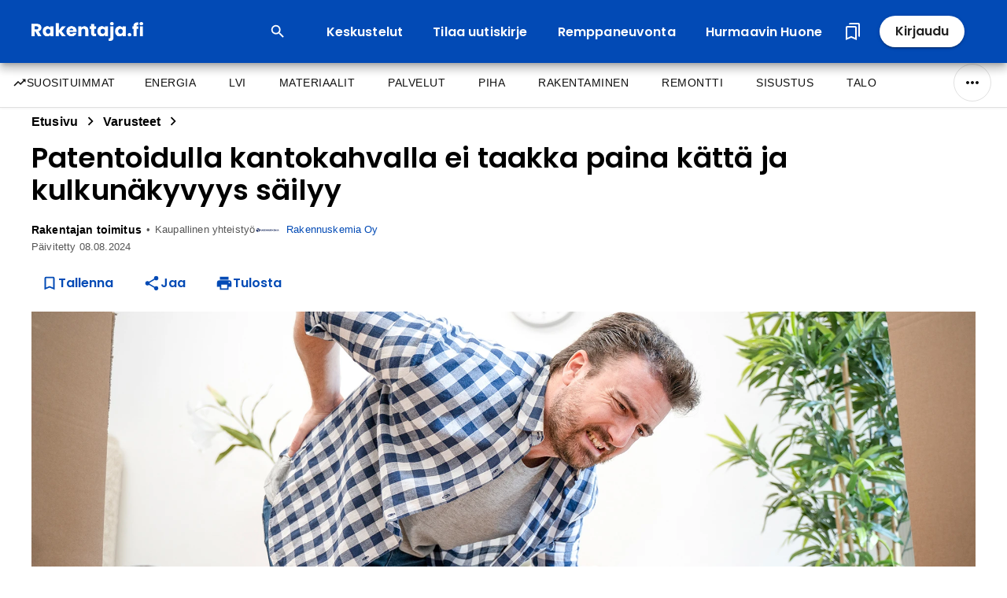

--- FILE ---
content_type: text/html; charset=utf-8
request_url: https://rakentaja.fi/artikkelit/patentoidulla-kantokahvalla-ei-taakka-paina-k%C3%A4tt%C3%A4-ja-kulkun%C3%A4kyvyys-s%C3%A4ilyy/
body_size: 32983
content:
<!DOCTYPE html><html lang="fi" dir="ltr"><head><link rel="preload" as="image" imageSrcSet="/_next/image/?url=https%3A%2F%2Fcdn.rkt-prod.rakentaja.com%2Fmedia%2Foriginal_images%2Frakentajafi-logo-white.png&amp;w=256&amp;q=75 1x, /_next/image/?url=https%3A%2F%2Fcdn.rkt-prod.rakentaja.com%2Fmedia%2Foriginal_images%2Frakentajafi-logo-white.png&amp;w=384&amp;q=75 2x" data-next-head=""/><meta charSet="utf-8" data-next-head=""/><meta http-equiv="X-UA-Compatible" content="IE=edge" data-next-head=""/><meta name="theme-color" content="#024AB5" data-next-head=""/><link rel="apple-touch-icon" href="/favicon.ico" data-next-head=""/><link rel="icon" type="image/png" sizes="32x32" href="/favicon-32x32.png" data-next-head=""/><link rel="icon" type="image/png" sizes="16x16" href="/favicon-16x16.png" data-next-head=""/><link rel="mask-icon" href="/safari-pinned-tab.svg" color="#5bbad5" data-next-head=""/><meta name="mobile-web-app-capable" content="yes" data-next-head=""/><meta name="apple-mobile-web-app-status-bar-style" content="black" data-next-head=""/><meta name="viewport" content="initial-scale=1.0, width=device-width" data-next-head=""/><title data-next-head="">Patentoitu kantokahva ja kuormaliina</title><link rel="canonical" href="https://rakentaja.fi/artikkelit/patentoidulla-kantokahvalla-ei-taakka-paina-k%C3%A4tt%C3%A4-ja-kulkun%C3%A4kyvyys-s%C3%A4ilyy/" data-next-head=""/><meta name="description" content="Tunnistatko tilanteen, jossa nostat autosta syliisi pahvilaatikon tai pari, nakkaat auton oven polvella kiinni ja lähdet sokkona kuljettamaan laatikoita sisälle? Niinpä, tilanne on varsin tuttu. Sitten keksit sitoa narun tai peräti kuormaliinan laatikoiden ympärille, hienoa. Nyt särkee kättä. Mikä neuvoksi?" data-next-head=""/><meta name="date" content="2021-12-15T07:21:32.000Z" data-next-head=""/><meta name="lastmod" content="2024-08-08T10:39:47.916073+03:00" data-next-head=""/><meta property="og:type" content="article" data-next-head=""/><meta property="og:url" content="https://rakentaja.fi/artikkelit/patentoidulla-kantokahvalla-ei-taakka-paina-k%C3%A4tt%C3%A4-ja-kulkun%C3%A4kyvyys-s%C3%A4ilyy/" data-next-head=""/><meta property="og:title" content="Patentoitu kantokahva ja kuormaliina" data-next-head=""/><meta property="og:description" content="Tunnistatko tilanteen, jossa nostat autosta syliisi pahvilaatikon tai pari, nakkaat auton oven polvella kiinni ja lähdet sokkona kuljettamaan laatikoita sisälle? Niinpä, tilanne on varsin tuttu. Sitten keksit sitoa narun tai peräti kuormaliinan laatikoiden ympärille, hienoa. Nyt särkee kättä. Mikä neuvoksi?" data-next-head=""/><meta property="og:image" content="https://cdn.rkt-prod.rakentaja.com/media/images/20234_81356.2e16d0ba.fill-1200x630.jpg" data-next-head=""/><meta property="og:image:width" content="1200" data-next-head=""/><meta property="og:image:height" content="630" data-next-head=""/><meta property="og:image:alt" content="Patentoitu kantokahva ja kuormaliina" data-next-head=""/><meta property="article:published_time" content="2021-12-15T07:21:32.000Z" data-next-head=""/><meta property="article:modified_time" content="2024-08-08T10:39:47.916073+03:00" data-next-head=""/><meta property="article:tag" content="kuormansidonta" data-next-head=""/><meta name="twitter:card" content="summary_large_image" data-next-head=""/><meta name="twitter:url" content="https://rakentaja.fi/artikkelit/patentoidulla-kantokahvalla-ei-taakka-paina-k%C3%A4tt%C3%A4-ja-kulkun%C3%A4kyvyys-s%C3%A4ilyy/" data-next-head=""/><meta name="twitter:title" content="Patentoitu kantokahva ja kuormaliina" data-next-head=""/><meta name="twitter:description" content="Tunnistatko tilanteen, jossa nostat autosta syliisi pahvilaatikon tai pari, nakkaat auton oven polvella kiinni ja lähdet sokkona kuljettamaan laatikoita sisälle? Niinpä, tilanne on varsin tuttu. Sitten keksit sitoa narun tai peräti kuormaliinan laatikoiden ympärille, hienoa. Nyt särkee kättä. Mikä neuvoksi?" data-next-head=""/><meta name="twitter:image" content="https://cdn.rkt-prod.rakentaja.com/media/images/20234_81356.2e16d0ba.fill-1200x630.jpg" data-next-head=""/><meta name="twitter:image:alt" content="Patentoitu kantokahva ja kuormaliina" data-next-head=""/><meta name="customer" content="Rakennuskemia Oy" data-next-head=""/><meta name="customers" content="Rakennuskemia Oy" data-next-head=""/><meta name="category" content="Varusteet" data-next-head=""/><meta name="keywords" content="kuormansidonta" data-next-head=""/><meta name="author" content="Rakentajan toimitus"/><link rel="author" href="https://palvelut.rakentaja.fi/yhteystiedot/"/><script type="application/ld+json" data-next-head="">{
  "@context": "https://schema.org",
  "@type": "Article",
  "headline": "Patentoitu kantokahva ja kuormaliina",
  "image": [
    {
      "@type": "ImageObject",
      "url": "https://cdn.rkt-prod.rakentaja.com/media/images/20234_81356.2e16d0ba.fill-1200x630.jpg",
      "width": "1200",
      "height": "630"
    },
    {
      "@type": "ImageObject",
      "url": "https://cdn.rkt-prod.rakentaja.com/media/original_images/202112_74151.jpg",
      "width": 750,
      "height": 422
    }
  ],
  "thumbnailUrl": "https://cdn.rkt-prod.rakentaja.com/media/images/20234_81356.2e16d0ba.fill-1200x630.jpg",
  "description": "Tunnistatko tilanteen, jossa nostat autosta syliisi pahvilaatikon tai pari, nakkaat auton oven polvella kiinni ja lähdet sokkona kuljettamaan laatikoita sisälle? Niinpä, tilanne on varsin tuttu. Sitten keksit sitoa narun tai peräti kuormaliinan laatikoiden ympärille, hienoa. Nyt särkee kättä. Mikä neuvoksi?",
  "abstract": "Tunnistatko tilanteen, jossa nostat autosta syliisi pahvilaatikon tai pari, nakkaat auton oven polvella kiinni ja lähdet sokkona kuljettamaan laatikoita sisälle? Niinpä, tilanne on varsin tuttu. Sitten keksit sitoa narun tai peräti kuormaliinan laatikoiden ympärille, hienoa. Käteen pitää tempaista kintaat, ettei kädet nitisty kannettaessa. Kaikkeen tähän on nyt innovaatiokilpailuissakin palkittu ratkaisu, QUICKLOADER® itsekelautuva, kantokahvalla varustettu kuormahihna.",
  "wordCount": 55,
  "keywords": "kuormansidonta",
  "articleSection": "Varusteet",
  "inLanguage": "fi",
  "isAccessibleForFree": true,
  "mainEntityOfPage": {
    "@type": "WebPage",
    "@id": "https://rakentaja.fi/artikkelit/patentoidulla-kantokahvalla-ei-taakka-paina-k%C3%A4tt%C3%A4-ja-kulkun%C3%A4kyvyys-s%C3%A4ilyy/"
  },
  "author": {
    "@type": "Person",
    "name": "Rakentajan toimitus",
    "email": "toimitus@rakentaja.fi",
    "url": "https://rakentaja.fi/artikkelit/nama-kirjoittavat-artikkeleita-katso-kirjoittajaprofiilit/"
  },
  "datePublished": "2021-12-15T07:21:32.000Z",
  "dateModified": "2024-08-08T10:39:47.916073+03:00",
  "dateCreated": "2021-12-15T07:21:32.000Z",
  "publisher": {
    "@type": "Organization",
    "name": "Rakentaja.fi",
    "logo": {
      "@type": "ImageObject",
      "url": "https://cdn.rkt-prod.rakentaja.com/media/original_images/rakentajafi-logo-white.png",
      "width": "240",
      "height": "60"
    },
    "url": "https://rakentaja.fi",
    "sameAs": [
      "https://www.facebook.com/rakentaja.fi",
      "https://www.instagram.com/rakentajafi"
    ]
  },
  "copyrightHolder": {
    "@type": "Organization",
    "name": "Rakentaja.fi"
  },
  "copyrightYear": 2021,
  "genre": "Varusteet",
  "about": [
    {
      "@type": "Thing",
      "name": "kuormansidonta"
    }
  ],
  "mentions": [
    {
      "@type": "Article",
      "name": "Osaatko tiivistää ikkunat ja ovet oikein?",
      "url": "https://rakentaja.fi/artikkelit/milloin-on-ikkunoiden-ja-ovien-tiivist%C3%A4misen-aika/"
    },
    {
      "@type": "Article",
      "name": "Tytan polyuretaanivaahdot kaikkeen rakentamiseen",
      "url": "https://rakentaja.fi/artikkelit/tytan-polyuretaanivaahdot-kaikkeen-rakentamiseen/"
    },
    {
      "@type": "Article",
      "name": "Valitse oikea uretaanivaahto käyttötarkoituksen mukaan",
      "url": "https://rakentaja.fi/artikkelit/valitse-oikea-vaahto-oikeaan-paikkaan/"
    },
    {
      "@type": "Article",
      "name": "Ei rävähdä kuormaliina hyppysille!",
      "url": "https://rakentaja.pro/artikkelit/kuormahihna-ammattilaisille-quickloader/"
    },
    {
      "@type": "Article",
      "name": "Trendikäskin on ajaton: näillä vinkeillä remontoit keittiön kestämään aikaa",
      "url": "https://rakentaja.fi/artikkelit/trendik%C3%A4skin-voi-olla-ajaton-n%C3%A4ill%C3%A4-vinkeill%C3%A4-remontoit-aikaa-kest%C3%A4v%C3%A4n-keitti%C3%B6n/"
    },
    {
      "@type": "Article",
      "name": "Rakentaja.Fi kehitystarina alkoi jo vuonna 1987",
      "url": "https://rakentaja.fi/artikkelit/rakentajafin-kehitystarina-alkoi-vuonna-1987/"
    },
    {
      "@type": "Article",
      "name": "Älä anna kääntyvän oven viedä kotisi neliöitä",
      "url": "https://rakentaja.fi/artikkelit/tee-tilaa-liunella/"
    },
    {
      "@type": "Article",
      "name": "Ammattitaitoisista elementtiasentajista kysyntää",
      "url": "https://rakentaja.fi/artikkelit/ammattitaitoisista-elementtiasentajista-kysynt%C3%A4%C3%A4/"
    },
    {
      "@type": "Article",
      "name": "Oksasilppurilla ilmaista kate- ja kuivikemateriaalia",
      "url": "https://rakentaja.fi/artikkelit/oksasilppurilla-ilmaista-kate-ja-kuivikemateriaalia/"
    },
    {
      "@type": "Article",
      "name": "Huonokuntoisen katon kanssa ei kannata aikailla",
      "url": "https://rakentaja.fi/artikkelit/huonokuntoisen-katon-kanssa-ei-kannata-aikailla/"
    },
    {
      "@type": "Article",
      "name": "Ilmanvaihto uusiksi osana omakotitalon energiaremonttia",
      "url": "https://rakentaja.fi/artikkelit/ilmanvaihto-uusiksi-osana-omakotitalon-energiaremonttia/"
    },
    {
      "@type": "Article",
      "name": "Valoa sähköttömälle mökille, leikkimökkiin tai grillikatokseen",
      "url": "https://rakentaja.fi/artikkelit/valoa-sahkottomalle-mokille/"
    }
  ],
  "isPartOf": {
    "@type": "WebSite",
    "name": "Rakentaja.fi",
    "url": "https://rakentaja.fi"
  },
  "potentialAction": {
    "@type": "ReadAction",
    "target": "https://rakentaja.fi/artikkelit/patentoidulla-kantokahvalla-ei-taakka-paina-k%C3%A4tt%C3%A4-ja-kulkun%C3%A4kyvyys-s%C3%A4ilyy/"
  }
}</script><script type="application/ld+json" data-next-head="">{
  "@context": "https://schema.org",
  "@type": "BreadcrumbList",
  "itemListElement": [
    {
      "@type": "ListItem",
      "position": 1,
      "name": "Etusivu",
      "item": "https://Patentoidulla kantokahvalla ei taakka paina kättä ja kulkunäkyvyys säilyy"
    },
    {
      "@type": "ListItem",
      "position": 2,
      "name": "Varusteet",
      "item": "https://rakentaja.fi/kategoriat/varusteet/"
    },
    {
      "@type": "ListItem",
      "position": 3,
      "name": "Patentoidulla kantokahvalla ei taakka paina kättä ja kulkunäkyvyys säilyy",
      "item": "https://rakentaja.fi/artikkelit/patentoidulla-kantokahvalla-ei-taakka-paina-k%C3%A4tt%C3%A4-ja-kulkun%C3%A4kyvyys-s%C3%A4ilyy/"
    }
  ]
}</script><script type="application/ld+json" data-next-head="">{
  "@context": "https://schema.org",
  "@type": "Organization",
  "name": "Rakentaja.fi",
  "url": "",
  "logo": {
    "@type": "ImageObject",
    "url": "https://cdn.rkt-prod.rakentaja.com/media/original_images/rakentajafi-logo-white.png"
  },
  "description": "Rakentaja.fi on Suomen kattavin rakentamisen, remontoinnin ja asumisen tietopalvelu. Sivustolta löydät asiantuntija-artikkeleita, tuotetietoja, oppaita ja työkaluja niin omakotirakentajalle, remontoijalle kuin sisustajille. Rakentaja.fi tarjoaa ajankohtaista ja luotettavaa tietoa päätöksenteon tueksi suunnittelusta toteutukseen.",
  "sameAs": [],
  "address": {
    "@type": "PostalAddress",
    "streetAddress": "PL 4",
    "postalCode": "28101",
    "addressLocality": "Pori",
    "addressCountry": "FI"
  },
  "vatID": "3454009-9"
}</script><link rel="apple-touch-icon" sizes="180x180" href="/apple-touch-icon.png" data-next-head=""/><link rel="icon" type="image/png" sizes="32x32" href="/favicon-32x32.png" data-next-head=""/><link rel="icon" type="image/png" sizes="16x16" href="/favicon-16x16.png" data-next-head=""/><link rel="manifest" href="/site.webmanifest" data-next-head=""/><script type="application/ld+json" data-next-head="">{"@context":"https://schema.org","@type":"VideoObject","name":"QUICKLOADER GRIP - Giving you a free hand","description":"QUICKLOADER GRIP - Giving you a free hand","thumbnailUrl":"https://img.youtube.com/vi/MoL-NzZy4Z0/maxresdefault.jpg","uploadDate":"2026-01-17T16:41:54.665Z","embedUrl":"https://www.youtube.com/embed/MoL-NzZy4Z0","contentUrl":"https://www.youtube.com/watch?v=MoL-NzZy4Z0","author":{"@type":"Organization","name":"Rakentaja.fi"},"publisher":{"@type":"Organization","name":"Rakentaja.fi","logo":{"@type":"ImageObject","url":"https://www.rakentaja.fi/seo-image-1200x675.jpg"}}}</script><meta name="viewport" content="width=device-width, initial-scale=1, viewport-fit=cover"/><meta name="theme-color" content="#667eea"/><meta name="apple-mobile-web-app-capable" content="yes"/><meta name="apple-mobile-web-app-status-bar-style" content="default"/><link rel="manifest" href="/site.webmanifest"/><link rel="preconnect" href="https://fonts.googleapis.com"/><link rel="preconnect" href="https://fonts.gstatic.com" crossorigin="anonymous"/><link rel="dns-prefetch" href="https://www.google-analytics.com"/><link rel="dns-prefetch" href="https://pagead2.googlesyndication.com"/><link rel="preload" href="https://fonts.googleapis.com/css2?family=Inter:wght@300;400;500;600;700&amp;display=swap" as="style"/><noscript><link href="https://fonts.googleapis.com/css2?family=Inter:wght@300;400;500;600;700&amp;display=swap" rel="stylesheet"/></noscript><link rel="preload" href="https://fonts.googleapis.com/icon?family=Material+Icons&amp;display=swap" as="style"/><noscript><link href="https://fonts.googleapis.com/icon?family=Material+Icons&amp;display=swap" rel="stylesheet"/></noscript><style>
              /* Critical mobile-first styles */
              :root {
                --font-inter: 'Inter', -apple-system, BlinkMacSystemFont, 'Segoe UI', 'Roboto', sans-serif;
              }
              
              body {
                margin: 0;
                padding: 0;
                font-family: var(--font-inter);
                font-display: swap;
                -webkit-font-smoothing: antialiased;
                -moz-osx-font-smoothing: grayscale;
                /* Removed overflow-x: hidden to prevent desktop scaling issues */
                /* Prevent FOIT by reserving space */
                line-height: 1.6;
                font-size: 16px;
                /* Support for safe areas and notches */
                padding-bottom: env(safe-area-inset-bottom);
              }
              
              /* Prevent FOUC */
              .ReactDOM-render-target {
                min-height: 100vh;
              }
              
              /* Loading state */
              .app-loading {
                position: fixed;
                top: 50%;
                left: 50%;
                transform: translate(-50%, -50%);
                font-size: 16px;
                color: #666;
              }
              
              /* Performance optimizations */
              * {
                box-sizing: border-box;
              }
              
              /* Prevent layout shifts with skeleton placeholders */
              .image-container {
                background-color: #f5f5f5;
                aspect-ratio: 16 / 9;
              }
              
              /* Optimize repaints and prevent CLS */
              img {
                content-visibility: auto;
                /* Removed contain-intrinsic-size as it caused CLS - components now handle their own height reservations */
                display: block;
                max-width: 100%;
                height: auto;
              }
              
              /* Loading skeleton for images */
              .image-loading {
                background: linear-gradient(90deg, #f0f0f0 25%, #e0e0e0 50%, #f0f0f0 75%);
                background-size: 200% 100%;
                animation: loading 2s infinite;
              }
              
              @keyframes loading {
                0% { background-position: 200% 0; }
                100% { background-position: -200% 0; }
              }
              
              /* Reduce repaints for ads */
              .ad-container {
                contain: layout style paint;
                isolation: isolate;
              }
              
              /* Header height reservation */
              .header-placeholder {
                height: 80px;
                background-color: #fff;
              }
              
              @media (max-width: 768px) {
                .header-placeholder {
                  height: 60px;
                }
              }
            </style><link rel="preload" href="/_next/static/media/eafabf029ad39a43-s.p.woff2?dpl=dpl_28CHo619woGg27gy7C1ZiMhmDWcy" as="font" type="font/woff2" crossorigin="anonymous" data-next-font="size-adjust"/><link rel="preload" href="/_next/static/media/8888a3826f4a3af4-s.p.woff2?dpl=dpl_28CHo619woGg27gy7C1ZiMhmDWcy" as="font" type="font/woff2" crossorigin="anonymous" data-next-font="size-adjust"/><link rel="preload" href="/_next/static/media/0484562807a97172-s.p.woff2?dpl=dpl_28CHo619woGg27gy7C1ZiMhmDWcy" as="font" type="font/woff2" crossorigin="anonymous" data-next-font="size-adjust"/><link rel="preload" href="/_next/static/media/b957ea75a84b6ea7-s.p.woff2?dpl=dpl_28CHo619woGg27gy7C1ZiMhmDWcy" as="font" type="font/woff2" crossorigin="anonymous" data-next-font="size-adjust"/><link rel="preload" href="/_next/static/media/068e44e63aee66d6-s.p.woff2?dpl=dpl_28CHo619woGg27gy7C1ZiMhmDWcy" as="font" type="font/woff2" crossorigin="anonymous" data-next-font="size-adjust"/><link rel="preload" href="/_next/static/media/851c14db057e20c2-s.p.woff2?dpl=dpl_28CHo619woGg27gy7C1ZiMhmDWcy" as="font" type="font/woff2" crossorigin="anonymous" data-next-font="size-adjust"/><link rel="preload" href="/_next/static/media/403511e41efd5e81-s.p.woff2?dpl=dpl_28CHo619woGg27gy7C1ZiMhmDWcy" as="font" type="font/woff2" crossorigin="anonymous" data-next-font="size-adjust"/><link rel="preload" href="/_next/static/media/e807dee2426166ad-s.p.woff2?dpl=dpl_28CHo619woGg27gy7C1ZiMhmDWcy" as="font" type="font/woff2" crossorigin="anonymous" data-next-font="size-adjust"/><link rel="preload" href="/_next/static/css/da5a648741b1a0f8.css?dpl=dpl_28CHo619woGg27gy7C1ZiMhmDWcy" as="style"/><link rel="stylesheet" href="/_next/static/css/da5a648741b1a0f8.css?dpl=dpl_28CHo619woGg27gy7C1ZiMhmDWcy" data-n-g=""/><noscript data-n-css=""></noscript><script defer="" nomodule="" src="/_next/static/chunks/polyfills-42372ed130431b0a.js?dpl=dpl_28CHo619woGg27gy7C1ZiMhmDWcy"></script><script defer="" src="/_next/static/chunks/7296.6f7c50a14a921c64.js?dpl=dpl_28CHo619woGg27gy7C1ZiMhmDWcy"></script><script defer="" src="/_next/static/chunks/6986.cc733f4bd46d143c.js?dpl=dpl_28CHo619woGg27gy7C1ZiMhmDWcy"></script><script src="/_next/static/chunks/webpack-0821508236ef0599.js?dpl=dpl_28CHo619woGg27gy7C1ZiMhmDWcy" defer=""></script><script src="/_next/static/chunks/framework-36e851ed4a9099a0.js?dpl=dpl_28CHo619woGg27gy7C1ZiMhmDWcy" defer=""></script><script src="/_next/static/chunks/main-83cfc6c084d42678.js?dpl=dpl_28CHo619woGg27gy7C1ZiMhmDWcy" defer=""></script><script src="/_next/static/chunks/pages/_app-6162d71df82ac07d.js?dpl=dpl_28CHo619woGg27gy7C1ZiMhmDWcy" defer=""></script><script src="/_next/static/chunks/2513-c9b2c61caf4fe6c6.js?dpl=dpl_28CHo619woGg27gy7C1ZiMhmDWcy" defer=""></script><script src="/_next/static/chunks/3726-dfdd18fa03eb3efd.js?dpl=dpl_28CHo619woGg27gy7C1ZiMhmDWcy" defer=""></script><script src="/_next/static/chunks/pages/%5B...param%5D-0ff80c980423c226.js?dpl=dpl_28CHo619woGg27gy7C1ZiMhmDWcy" defer=""></script><script src="/_next/static/0fx44la8vjy6/_buildManifest.js?dpl=dpl_28CHo619woGg27gy7C1ZiMhmDWcy" defer=""></script><script src="/_next/static/0fx44la8vjy6/_ssgManifest.js?dpl=dpl_28CHo619woGg27gy7C1ZiMhmDWcy" defer=""></script><style id="__jsx-16963610b0a4e6cc">@media print{.header-main{display:none}body{margin:0;padding:0}.main-content{visibility:visible}}</style></head><body><div id="__next"><div class="__variable_6bee3b __variable_4051ee"><style data-emotion="css-global 15bii7g">html{-webkit-font-smoothing:antialiased;-moz-osx-font-smoothing:grayscale;box-sizing:border-box;-webkit-text-size-adjust:100%;}*,*::before,*::after{box-sizing:inherit;}strong,b{font-weight:700;}body{margin:0;color:#000000;font-family:Open Sans,system-ui,sans-serif;font-size:1rem;line-height:1.625;font-weight:400;letter-spacing:0.15px;background-color:#fff;}@media print{body{background-color:#fff;}}body::backdrop{background-color:#fff;}h1{color:#000;font-weight:600;font-size:2.25rem;word-break:break-word;margin-top:.5em;}h2{color:#000;font-family:Poppins,system-ui,sans-serif;font-weight:600;line-height:1.15;font-size:2rem;padding:0 0 20px 0;word-break:break-word;}@media (max-width:800px){h2{font-size:1.5rem;line-height:1.2;}}@media (max-width:600px){h2{font-size:1.25rem;}}h3{color:#000;line-height:1.125;font-weight:600;margin:0;padding:0 0 20px 0;font-size:1.25rem;}h4{color:#000;line-height:1.125;font-weight:bold;}h5{color:#000;line-height:1.125;font-weight:bold;}h6{color:#000;line-height:1.125;font-weight:bold;}p{color:#000000;letter-spacing:0.15px;font-size:1rem;margin:0;padding:0 0 20px 0;}a{color:#000000;}a:hover{color:#000000;}blockquote{border-left:4px solid #024AB5;margin-left:0;padding-left:16px;}pre{font-family:monospace;overflow-x:auto;}pre code{color:inherit;}code{font-family:monospace;font-size:inherit;}table{width:100%;border-collapse:separate;border-spacing:0;}th{text-align:left;border-bottom-style:solid;}td{text-align:left;border-bottom-style:solid;}img{max-width:100%;}</style><style data-emotion="css 79elbk">.css-79elbk{position:relative;}</style><div class="MuiBox-root css-79elbk"><style data-emotion="css 1h7vr4f">.css-1h7vr4f{-webkit-align-items:center;-webkit-box-align:center;-ms-flex-align:center;align-items:center;display:-webkit-box;display:-webkit-flex;display:-ms-flexbox;display:flex;-webkit-flex-direction:column;-ms-flex-direction:column;flex-direction:column;-webkit-box-pack:center;-ms-flex-pack:center;-webkit-justify-content:center;justify-content:center;min-height:100vh;}</style><div class="article-page MuiBox-root css-1h7vr4f"><style data-emotion="css zyzng3">.css-zyzng3{position:fixed;top:0;left:0;right:0;width:100%;z-index:1001;background-color:#fff;-webkit-transition:-webkit-transform 0.3s ease-in-out;transition:transform 0.3s ease-in-out;}</style><header class="MuiBox-root css-zyzng3"><style data-emotion="css 1eaa3sn">.css-1eaa3sn{width:100%;position:relative;min-height:80px;will-change:transform;-webkit-backface-visibility:hidden;backface-visibility:hidden;z-index:1002;}</style><div class="header-main MuiBox-root css-1eaa3sn"><style data-emotion="css 1f7ew1r">.css-1f7ew1r{background-color:#024AB5;box-shadow:0px 5px 5px -3px rgba(0, 0, 0, 0.2),0px 8px 10px 1px rgba(0, 0, 0, 0.14),0px 3px 14px 2px rgba(0, 0, 0, 0.12);position:relative;z-index:1002;-webkit-transition:all 0.2s ease;transition:all 0.2s ease;padding-left:16px;padding-right:16px;}</style><div class="MuiBox-root css-1f7ew1r"><style data-emotion="css lza4ve">.css-lza4ve{width:100%;margin-left:auto;box-sizing:border-box;margin-right:auto;display:block;padding-left:16px;padding-right:16px;max-width:1340px;}@media (min-width:640px){.css-lza4ve{padding-left:24px;padding-right:24px;}}@media (min-width:1280px){.css-lza4ve{max-width:1280px;}}@media (min-width:1280px){.css-lza4ve{max-width:1340px;}}</style><div class="MuiContainer-root MuiContainer-maxWidthLg css-lza4ve"><style data-emotion="css lu2j59">.css-lu2j59{display:-webkit-box;display:-webkit-flex;display:-ms-flexbox;display:flex;-webkit-box-pack:justify;-webkit-justify-content:space-between;justify-content:space-between;min-height:60px;position:relative;-webkit-align-items:center;-webkit-box-align:center;-ms-flex-align:center;align-items:center;font-family:Poppins,system-ui,sans-serif;}</style><nav class="MuiBox-root css-lu2j59"><style data-emotion="css pu03g5">.css-pu03g5{cursor:pointer;-webkit-align-items:center;-webkit-box-align:center;-ms-flex-align:center;align-items:center;-webkit-transition:width 0.25s linear;transition:width 0.25s linear;display:-webkit-inline-box;display:-webkit-inline-flex;display:-ms-inline-flexbox;display:inline-flex;height:100%;}.css-pu03g5:hover,.css-pu03g5:hover *{-webkit-text-decoration:underline!important;text-decoration:underline!important;}</style><a class="internal-link MuiBox-root css-pu03g5" href="/"><img alt="Rakentaja.fi logo white" width="142" height="25" decoding="async" data-nimg="1" style="color:transparent;max-width:initial" srcSet="/_next/image/?url=https%3A%2F%2Fcdn.rkt-prod.rakentaja.com%2Fmedia%2Foriginal_images%2Frakentajafi-logo-white.png&amp;w=256&amp;q=75 1x, /_next/image/?url=https%3A%2F%2Fcdn.rkt-prod.rakentaja.com%2Fmedia%2Foriginal_images%2Frakentajafi-logo-white.png&amp;w=384&amp;q=75 2x" src="/_next/image/?url=https%3A%2F%2Fcdn.rkt-prod.rakentaja.com%2Fmedia%2Foriginal_images%2Frakentajafi-logo-white.png&amp;w=384&amp;q=75"/></a><style data-emotion="css 1sdpmx6">.css-1sdpmx6{display:-webkit-inline-box;display:-webkit-inline-flex;display:-ms-inline-flexbox;display:inline-flex;-webkit-align-items:center;-webkit-box-align:center;-ms-flex-align:center;align-items:center;list-style-type:none;margin:0px;gap:8px;}</style><ul class="MuiBox-root css-1sdpmx6"><style data-emotion="css gjurp0">.css-gjurp0{margin-right:16px;}.css-gjurp0 button{color:#fff;border-radius:8px;min-height:40px;padding:8px 16px;}.css-gjurp0 button:hover{background-color:rgba(255, 255, 255, 0.1);-webkit-transform:translateY(-1px);-moz-transform:translateY(-1px);-ms-transform:translateY(-1px);transform:translateY(-1px);}.css-gjurp0 button .MuiSvgIcon-root{margin-right:8px;}</style><li class="MuiBox-root css-gjurp0"><style data-emotion="css 1wf493t">.css-1wf493t{text-align:center;-webkit-flex:0 0 auto;-ms-flex:0 0 auto;flex:0 0 auto;font-size:1.5rem;padding:8px;border-radius:50%;overflow:visible;color:rgba(0, 0, 0, 0.54);-webkit-transition:background-color 150ms cubic-bezier(0.4, 0, 0.2, 1) 0ms;transition:background-color 150ms cubic-bezier(0.4, 0, 0.2, 1) 0ms;}.css-1wf493t:hover{background-color:rgba(0, 0, 0, 0.04);}@media (hover: none){.css-1wf493t:hover{background-color:transparent;}}.css-1wf493t.Mui-disabled{background-color:transparent;color:rgba(0, 0, 0, 0.26);}</style><style data-emotion="css 1yxmbwk">.css-1yxmbwk{display:-webkit-inline-box;display:-webkit-inline-flex;display:-ms-inline-flexbox;display:inline-flex;-webkit-align-items:center;-webkit-box-align:center;-ms-flex-align:center;align-items:center;-webkit-box-pack:center;-ms-flex-pack:center;-webkit-justify-content:center;justify-content:center;position:relative;box-sizing:border-box;-webkit-tap-highlight-color:transparent;background-color:transparent;outline:0;border:0;margin:0;border-radius:0;padding:0;cursor:pointer;-webkit-user-select:none;-moz-user-select:none;-ms-user-select:none;user-select:none;vertical-align:middle;-moz-appearance:none;-webkit-appearance:none;-webkit-text-decoration:none;text-decoration:none;color:inherit;text-align:center;-webkit-flex:0 0 auto;-ms-flex:0 0 auto;flex:0 0 auto;font-size:1.5rem;padding:8px;border-radius:50%;overflow:visible;color:rgba(0, 0, 0, 0.54);-webkit-transition:background-color 150ms cubic-bezier(0.4, 0, 0.2, 1) 0ms;transition:background-color 150ms cubic-bezier(0.4, 0, 0.2, 1) 0ms;}.css-1yxmbwk::-moz-focus-inner{border-style:none;}.css-1yxmbwk.Mui-disabled{pointer-events:none;cursor:default;}@media print{.css-1yxmbwk{-webkit-print-color-adjust:exact;color-adjust:exact;}}.css-1yxmbwk:hover{background-color:rgba(0, 0, 0, 0.04);}@media (hover: none){.css-1yxmbwk:hover{background-color:transparent;}}.css-1yxmbwk.Mui-disabled{background-color:transparent;color:rgba(0, 0, 0, 0.26);}</style><button class="MuiButtonBase-root MuiIconButton-root MuiIconButton-sizeMedium css-1yxmbwk" tabindex="0" type="button" aria-label="Open search input"><svg viewBox="0 0 24 24" style="width:22px;height:22px" aria-labelledby="icon_labelledby_site-search-icon-hidden"><title id="icon_labelledby_site-search-icon-hidden">Hae sivustolta</title><path d="M9.5,3A6.5,6.5 0 0,1 16,9.5C16,11.11 15.41,12.59 14.44,13.73L14.71,14H15.5L20.5,19L19,20.5L14,15.5V14.71L13.73,14.44C12.59,15.41 11.11,16 9.5,16A6.5,6.5 0 0,1 3,9.5A6.5,6.5 0 0,1 9.5,3M9.5,5C7,5 5,7 5,9.5C5,12 7,14 9.5,14C12,14 14,12 14,9.5C14,7 12,5 9.5,5Z" style="fill:currentColor"></path></svg></button><style data-emotion="css 1f4wwoj">.css-1f4wwoj{padding:0px;display:none;}</style><div class="MuiBox-root css-1f4wwoj"><style data-emotion="css-global 1prfaxn">@-webkit-keyframes mui-auto-fill{from{display:block;}}@keyframes mui-auto-fill{from{display:block;}}@-webkit-keyframes mui-auto-fill-cancel{from{display:block;}}@keyframes mui-auto-fill-cancel{from{display:block;}}</style><style data-emotion="css 4htyek">.css-4htyek{color:#111111;font-family:Open Sans,system-ui,sans-serif;font-size:1rem;line-height:1.4375em;font-weight:400;letter-spacing:0.15px;margin:0;box-sizing:border-box;position:relative;cursor:text;display:-webkit-inline-box;display:-webkit-inline-flex;display:-ms-inline-flexbox;display:inline-flex;-webkit-align-items:center;-webkit-box-align:center;-ms-flex-align:center;align-items:center;position:relative;border-radius:40px;padding-left:14px;margin-left:0px;border-radius:16px!important;border-width:1px;border-color:#fff!important;color:#024AB5!important;background-color:#fff!important;}.css-4htyek.Mui-disabled{color:rgba(0, 0, 0, 0.38);cursor:default;}.css-4htyek:hover .MuiOutlinedInput-notchedOutline{border-color:#111111;}@media (hover: none){.css-4htyek:hover .MuiOutlinedInput-notchedOutline{border-color:rgba(0, 0, 0, 0.23);}}.css-4htyek.Mui-focused .MuiOutlinedInput-notchedOutline{border-color:#fff;border-width:2px;}.css-4htyek.Mui-error .MuiOutlinedInput-notchedOutline{border-color:#ff4186;}.css-4htyek.Mui-disabled .MuiOutlinedInput-notchedOutline{border-color:rgba(0, 0, 0, 0.26);}@media (min-width:350px){.css-4htyek{width:100%;}}@media (min-width:480px){.css-4htyek{width:100%;}}@media (min-width:640px){.css-4htyek{width:100%;}}@media (min-width:1000px){.css-4htyek{width:100%;}}</style><div aria-label="search" class="MuiInputBase-root MuiOutlinedInput-root MuiInputBase-colorSecondary MuiInputBase-sizeSmall MuiInputBase-adornedStart css-4htyek"><style data-emotion="css tpe7ay">.css-tpe7ay{display:-webkit-box;display:-webkit-flex;display:-ms-flexbox;display:flex;height:0.01em;max-height:2em;-webkit-align-items:center;-webkit-box-align:center;-ms-flex-align:center;align-items:center;white-space:nowrap;color:rgba(0, 0, 0, 0.54);margin-right:8px;padding:0px 0px;color:#fff;}</style><div class="MuiInputAdornment-root MuiInputAdornment-positionStart css-tpe7ay"><span class="notranslate">​</span><style data-emotion="css 1d6lan2">.css-1d6lan2{text-align:center;-webkit-flex:0 0 auto;-ms-flex:0 0 auto;flex:0 0 auto;font-size:1.5rem;padding:8px;border-radius:50%;overflow:visible;color:rgba(0, 0, 0, 0.54);-webkit-transition:background-color 150ms cubic-bezier(0.4, 0, 0.2, 1) 0ms;transition:background-color 150ms cubic-bezier(0.4, 0, 0.2, 1) 0ms;color:#fff;padding:0px 0px;}.css-1d6lan2:hover{background-color:rgba(0, 0, 0, 0.04);}@media (hover: none){.css-1d6lan2:hover{background-color:transparent;}}.css-1d6lan2:hover{background-color:rgba(255, 255, 255, 0.04);}@media (hover: none){.css-1d6lan2:hover{background-color:transparent;}}.css-1d6lan2.Mui-disabled{background-color:transparent;color:rgba(0, 0, 0, 0.26);}</style><style data-emotion="css rjclp0">.css-rjclp0{display:-webkit-inline-box;display:-webkit-inline-flex;display:-ms-inline-flexbox;display:inline-flex;-webkit-align-items:center;-webkit-box-align:center;-ms-flex-align:center;align-items:center;-webkit-box-pack:center;-ms-flex-pack:center;-webkit-justify-content:center;justify-content:center;position:relative;box-sizing:border-box;-webkit-tap-highlight-color:transparent;background-color:transparent;outline:0;border:0;margin:0;border-radius:0;padding:0;cursor:pointer;-webkit-user-select:none;-moz-user-select:none;-ms-user-select:none;user-select:none;vertical-align:middle;-moz-appearance:none;-webkit-appearance:none;-webkit-text-decoration:none;text-decoration:none;color:inherit;text-align:center;-webkit-flex:0 0 auto;-ms-flex:0 0 auto;flex:0 0 auto;font-size:1.5rem;padding:8px;border-radius:50%;overflow:visible;color:rgba(0, 0, 0, 0.54);-webkit-transition:background-color 150ms cubic-bezier(0.4, 0, 0.2, 1) 0ms;transition:background-color 150ms cubic-bezier(0.4, 0, 0.2, 1) 0ms;color:#fff;padding:0px 0px;}.css-rjclp0::-moz-focus-inner{border-style:none;}.css-rjclp0.Mui-disabled{pointer-events:none;cursor:default;}@media print{.css-rjclp0{-webkit-print-color-adjust:exact;color-adjust:exact;}}.css-rjclp0:hover{background-color:rgba(0, 0, 0, 0.04);}@media (hover: none){.css-rjclp0:hover{background-color:transparent;}}.css-rjclp0:hover{background-color:rgba(255, 255, 255, 0.04);}@media (hover: none){.css-rjclp0:hover{background-color:transparent;}}.css-rjclp0.Mui-disabled{background-color:transparent;color:rgba(0, 0, 0, 0.26);}</style><button class="MuiButtonBase-root Mui-disabled MuiIconButton-root Mui-disabled MuiIconButton-colorSecondary MuiIconButton-sizeMedium css-rjclp0" tabindex="-1" type="button" disabled="" value="Etsi"><svg viewBox="0 0 24 24" style="width:22px;height:22px" aria-labelledby="icon_labelledby_site-search-icon"><title id="icon_labelledby_site-search-icon">Suorita haku</title><path d="M9.5,3A6.5,6.5 0 0,1 16,9.5C16,11.11 15.41,12.59 14.44,13.73L14.71,14H15.5L20.5,19L19,20.5L14,15.5V14.71L13.73,14.44C12.59,15.41 11.11,16 9.5,16A6.5,6.5 0 0,1 3,9.5A6.5,6.5 0 0,1 9.5,3M9.5,5C7,5 5,7 5,9.5C5,12 7,14 9.5,14C12,14 14,12 14,9.5C14,7 12,5 9.5,5Z" style="fill:#024AB5"></path></svg></button></div><style data-emotion="css f2zrvi">.css-f2zrvi{font:inherit;letter-spacing:inherit;color:currentColor;padding:4px 0 5px;border:0;box-sizing:content-box;background:none;height:1.4375em;margin:0;-webkit-tap-highlight-color:transparent;display:block;min-width:0;width:100%;-webkit-animation-name:mui-auto-fill-cancel;animation-name:mui-auto-fill-cancel;-webkit-animation-duration:10ms;animation-duration:10ms;padding-top:1px;-moz-appearance:textfield;padding:8.5px 14px;padding-left:0;}.css-f2zrvi::-webkit-input-placeholder{color:currentColor;opacity:0.42;-webkit-transition:opacity 200ms cubic-bezier(0.4, 0, 0.2, 1) 0ms;transition:opacity 200ms cubic-bezier(0.4, 0, 0.2, 1) 0ms;}.css-f2zrvi::-moz-placeholder{color:currentColor;opacity:0.42;-webkit-transition:opacity 200ms cubic-bezier(0.4, 0, 0.2, 1) 0ms;transition:opacity 200ms cubic-bezier(0.4, 0, 0.2, 1) 0ms;}.css-f2zrvi:-ms-input-placeholder{color:currentColor;opacity:0.42;-webkit-transition:opacity 200ms cubic-bezier(0.4, 0, 0.2, 1) 0ms;transition:opacity 200ms cubic-bezier(0.4, 0, 0.2, 1) 0ms;}.css-f2zrvi::-ms-input-placeholder{color:currentColor;opacity:0.42;-webkit-transition:opacity 200ms cubic-bezier(0.4, 0, 0.2, 1) 0ms;transition:opacity 200ms cubic-bezier(0.4, 0, 0.2, 1) 0ms;}.css-f2zrvi:focus{outline:0;}.css-f2zrvi:invalid{box-shadow:none;}.css-f2zrvi::-webkit-search-decoration{-webkit-appearance:none;}label[data-shrink=false]+.MuiInputBase-formControl .css-f2zrvi::-webkit-input-placeholder{opacity:0!important;}label[data-shrink=false]+.MuiInputBase-formControl .css-f2zrvi::-moz-placeholder{opacity:0!important;}label[data-shrink=false]+.MuiInputBase-formControl .css-f2zrvi:-ms-input-placeholder{opacity:0!important;}label[data-shrink=false]+.MuiInputBase-formControl .css-f2zrvi::-ms-input-placeholder{opacity:0!important;}label[data-shrink=false]+.MuiInputBase-formControl .css-f2zrvi:focus::-webkit-input-placeholder{opacity:0.42;}label[data-shrink=false]+.MuiInputBase-formControl .css-f2zrvi:focus::-moz-placeholder{opacity:0.42;}label[data-shrink=false]+.MuiInputBase-formControl .css-f2zrvi:focus:-ms-input-placeholder{opacity:0.42;}label[data-shrink=false]+.MuiInputBase-formControl .css-f2zrvi:focus::-ms-input-placeholder{opacity:0.42;}.css-f2zrvi.Mui-disabled{opacity:1;-webkit-text-fill-color:rgba(0, 0, 0, 0.38);}.css-f2zrvi:-webkit-autofill{-webkit-animation-duration:5000s;animation-duration:5000s;-webkit-animation-name:mui-auto-fill;animation-name:mui-auto-fill;}.css-f2zrvi:-webkit-autofill{border-radius:inherit;}</style><input name="searchinit" placeholder="Etsi sivustolta" type="search" aria-label="Search" class="MuiInputBase-input MuiOutlinedInput-input MuiInputBase-inputTypeSearch MuiInputBase-inputSizeSmall MuiInputBase-inputAdornedStart css-f2zrvi" value=""/><style data-emotion="css 19w1uun">.css-19w1uun{border-color:rgba(0, 0, 0, 0.23);}</style><style data-emotion="css igs3ac">.css-igs3ac{text-align:left;position:absolute;bottom:0;right:0;top:-5px;left:0;margin:0;padding:0 8px;pointer-events:none;border-radius:inherit;border-style:solid;border-width:1px;overflow:hidden;min-width:0%;border-color:rgba(0, 0, 0, 0.23);}</style><fieldset aria-hidden="true" class="MuiOutlinedInput-notchedOutline css-igs3ac"><style data-emotion="css ihdtdm">.css-ihdtdm{float:unset;width:auto;overflow:hidden;padding:0;line-height:11px;-webkit-transition:width 150ms cubic-bezier(0.0, 0, 0.2, 1) 0ms;transition:width 150ms cubic-bezier(0.0, 0, 0.2, 1) 0ms;}</style><legend class="css-ihdtdm"><span class="notranslate">​</span></legend></fieldset></div></div></li><li class="MuiBox-root css-0"><style data-emotion="css 8eb88c">.css-8eb88c{cursor:pointer;-webkit-text-decoration:none;text-decoration:none;overflow:hidden;color:#fff;display:-webkit-box;display:-webkit-flex;display:-ms-flexbox;display:flex;padding:8px 14px;}.css-8eb88c button{color:#fff;border-radius:4px;}</style><a class="external-link MuiBox-root css-8eb88c" href="https://keskustelut.rakentaja.fi/" target="_blank" rel="noopener noreferrer"><style data-emotion="css 1l1rfij">.css-1l1rfij{padding:5px;color:#fff;font-weight:600;-webkit-transition:color .4s ease-in-out;transition:color .4s ease-in-out;white-space:nowrap;}</style><span class="MuiBox-root css-1l1rfij">Keskustelut</span></a></li><li class="MuiBox-root css-0"><style data-emotion="css 1ep0l1b">.css-1ep0l1b{cursor:pointer;-webkit-text-decoration:none;text-decoration:none;overflow:hidden;color:#fff;display:-webkit-box;display:-webkit-flex;display:-ms-flexbox;display:flex;padding:8px 14px;}.css-1ep0l1b:hover,.css-1ep0l1b:hover *{-webkit-text-decoration:underline!important;text-decoration:underline!important;}.css-1ep0l1b button{color:#fff;border-radius:4px;}</style><a class="internal-link MuiBox-root css-1ep0l1b" href="/tilaa-uutiskirje/"><span class="MuiBox-root css-1l1rfij">Tilaa uutiskirje</span></a></li><li class="MuiBox-root css-0"><a class="external-link MuiBox-root css-8eb88c" href="https://vastauspalvelu.rakentaja.fi/" target="_blank" rel="noopener noreferrer"><span class="MuiBox-root css-1l1rfij">Remppaneuvonta</span></a></li><li class="MuiBox-root css-0"><a class="internal-link MuiBox-root css-1ep0l1b" href="/kilpailu/"><span class="MuiBox-root css-1l1rfij">Hurmaavin Huone</span></a></li><style data-emotion="css 9sj011">.css-9sj011{-webkit-align-items:center;-webkit-box-align:center;-ms-flex-align:center;align-items:center;display:-webkit-box;display:-webkit-flex;display:-ms-flexbox;display:flex;margin-left:auto;margin-right:8px;}</style><li class="MuiBox-root css-9sj011"><style data-emotion="css 1rnmn9g">.css-1rnmn9g{text-align:center;-webkit-flex:0 0 auto;-ms-flex:0 0 auto;flex:0 0 auto;font-size:1.5rem;padding:8px;border-radius:50%;overflow:visible;color:rgba(0, 0, 0, 0.54);-webkit-transition:background-color 150ms cubic-bezier(0.4, 0, 0.2, 1) 0ms;transition:background-color 150ms cubic-bezier(0.4, 0, 0.2, 1) 0ms;color:#fff;padding:8px;border-radius:8px;}.css-1rnmn9g:hover{background-color:rgba(0, 0, 0, 0.04);}@media (hover: none){.css-1rnmn9g:hover{background-color:transparent;}}.css-1rnmn9g.Mui-disabled{background-color:transparent;color:rgba(0, 0, 0, 0.26);}.css-1rnmn9g:hover{background-color:rgba(255, 255, 255, 0.1);}</style><style data-emotion="css 1c4qts3">.css-1c4qts3{display:-webkit-inline-box;display:-webkit-inline-flex;display:-ms-inline-flexbox;display:inline-flex;-webkit-align-items:center;-webkit-box-align:center;-ms-flex-align:center;align-items:center;-webkit-box-pack:center;-ms-flex-pack:center;-webkit-justify-content:center;justify-content:center;position:relative;box-sizing:border-box;-webkit-tap-highlight-color:transparent;background-color:transparent;outline:0;border:0;margin:0;border-radius:0;padding:0;cursor:pointer;-webkit-user-select:none;-moz-user-select:none;-ms-user-select:none;user-select:none;vertical-align:middle;-moz-appearance:none;-webkit-appearance:none;-webkit-text-decoration:none;text-decoration:none;color:inherit;text-align:center;-webkit-flex:0 0 auto;-ms-flex:0 0 auto;flex:0 0 auto;font-size:1.5rem;padding:8px;border-radius:50%;overflow:visible;color:rgba(0, 0, 0, 0.54);-webkit-transition:background-color 150ms cubic-bezier(0.4, 0, 0.2, 1) 0ms;transition:background-color 150ms cubic-bezier(0.4, 0, 0.2, 1) 0ms;color:#fff;padding:8px;border-radius:8px;}.css-1c4qts3::-moz-focus-inner{border-style:none;}.css-1c4qts3.Mui-disabled{pointer-events:none;cursor:default;}@media print{.css-1c4qts3{-webkit-print-color-adjust:exact;color-adjust:exact;}}.css-1c4qts3:hover{background-color:rgba(0, 0, 0, 0.04);}@media (hover: none){.css-1c4qts3:hover{background-color:transparent;}}.css-1c4qts3.Mui-disabled{background-color:transparent;color:rgba(0, 0, 0, 0.26);}.css-1c4qts3:hover{background-color:rgba(255, 255, 255, 0.1);}</style><button class="MuiButtonBase-root MuiIconButton-root MuiIconButton-sizeMedium css-1c4qts3" tabindex="0" type="button" aria-label="Tallennetut artikkelit"><style data-emotion="css d2acld">.css-d2acld{position:relative;display:-webkit-inline-box;display:-webkit-inline-flex;display:-ms-inline-flexbox;display:inline-flex;vertical-align:middle;-webkit-flex-shrink:0;-ms-flex-negative:0;flex-shrink:0;}.css-d2acld .MuiBadge-badge{font-size:0.7rem;min-width:18px;height:18px;}</style><span class="MuiBadge-root css-d2acld"><svg viewBox="0 0 24 24" style="width:1.5rem;height:1.5rem" role="presentation"><path d="M9,1H19A2,2 0 0,1 21,3V19L19,18.13V3H7A2,2 0 0,1 9,1M15,20V7H5V20L10,17.82L15,20M15,5C16.11,5 17,5.9 17,7V23L10,20L3,23V7A2,2 0 0,1 5,5H15Z" style="fill:currentColor"></path></svg><style data-emotion="css 1jxhw5h">.css-1jxhw5h{display:-webkit-box;display:-webkit-flex;display:-ms-flexbox;display:flex;-webkit-flex-direction:row;-ms-flex-direction:row;flex-direction:row;-webkit-box-flex-wrap:wrap;-webkit-flex-wrap:wrap;-ms-flex-wrap:wrap;flex-wrap:wrap;-webkit-box-pack:center;-ms-flex-pack:center;-webkit-justify-content:center;justify-content:center;-webkit-align-content:center;-ms-flex-line-pack:center;align-content:center;-webkit-align-items:center;-webkit-box-align:center;-ms-flex-align:center;align-items:center;position:absolute;box-sizing:border-box;font-family:Open Sans,system-ui,sans-serif;font-weight:500;font-size:0.75rem;min-width:20px;line-height:1;padding:0 6px;height:20px;border-radius:10px;z-index:1;-webkit-transition:-webkit-transform 195ms cubic-bezier(0.4, 0, 0.2, 1) 0ms;transition:transform 195ms cubic-bezier(0.4, 0, 0.2, 1) 0ms;background-color:#fff;color:rgba(0, 0, 0, 0.87);top:0;right:0;-webkit-transform:scale(1) translate(50%, -50%);-moz-transform:scale(1) translate(50%, -50%);-ms-transform:scale(1) translate(50%, -50%);transform:scale(1) translate(50%, -50%);transform-origin:100% 0%;}.css-1jxhw5h.MuiBadge-invisible{-webkit-transform:scale(0) translate(50%, -50%);-moz-transform:scale(0) translate(50%, -50%);-ms-transform:scale(0) translate(50%, -50%);transform:scale(0) translate(50%, -50%);}</style><span class="MuiBadge-badge MuiBadge-standard MuiBadge-invisible MuiBadge-anchorOriginTopRight MuiBadge-anchorOriginTopRightRectangular MuiBadge-overlapRectangular MuiBadge-colorSecondary css-1jxhw5h"></span></span></button></li><style data-emotion="css pr15us">.css-pr15us{-webkit-align-items:center;-webkit-box-align:center;-ms-flex-align:center;align-items:center;border-radius:8px;display:-webkit-box;display:-webkit-flex;display:-ms-flexbox;display:flex;-webkit-flex-direction:column;-ms-flex-direction:column;flex-direction:column;height:80px;-webkit-box-pack:center;-ms-flex-pack:center;-webkit-justify-content:center;justify-content:center;min-width:120px;margin-right:8px;}</style><li class="MuiBox-root css-pr15us"><style data-emotion="css 2pfd4c">.css-2pfd4c{font-family:Poppins,system-ui,sans-serif;font-size:1rem;line-height:1.5;font-weight:600;text-transform:uppercase;min-width:64px;padding:6px 16px;border-radius:40px;-webkit-transition:background-color 250ms cubic-bezier(0.4, 0, 0.2, 1) 0ms,box-shadow 250ms cubic-bezier(0.4, 0, 0.2, 1) 0ms,border-color 250ms cubic-bezier(0.4, 0, 0.2, 1) 0ms,color 250ms cubic-bezier(0.4, 0, 0.2, 1) 0ms;transition:background-color 250ms cubic-bezier(0.4, 0, 0.2, 1) 0ms,box-shadow 250ms cubic-bezier(0.4, 0, 0.2, 1) 0ms,border-color 250ms cubic-bezier(0.4, 0, 0.2, 1) 0ms,color 250ms cubic-bezier(0.4, 0, 0.2, 1) 0ms;color:rgba(0, 0, 0, 0.87);background-color:#fff;box-shadow:0px 3px 1px -2px rgba(0,0,0,0.2),0px 2px 2px 0px rgba(0,0,0,0.14),0px 1px 5px 0px rgba(0,0,0,0.12);text-transform:none;border-radius:20px;padding:8px 20px;min-height:40px;}.css-2pfd4c:hover{-webkit-text-decoration:none;text-decoration:none;background-color:#a8a8a8;box-shadow:0px 2px 4px -1px rgba(0,0,0,0.2),0px 4px 5px 0px rgba(0,0,0,0.14),0px 1px 10px 0px rgba(0,0,0,0.12);}@media (hover: none){.css-2pfd4c:hover{background-color:#fff;}}.css-2pfd4c:active{box-shadow:0px 5px 5px -3px rgba(0,0,0,0.2),0px 8px 10px 1px rgba(0,0,0,0.14),0px 3px 14px 2px rgba(0,0,0,0.12);}.css-2pfd4c.Mui-focusVisible{box-shadow:0px 3px 5px -1px rgba(0,0,0,0.2),0px 6px 10px 0px rgba(0,0,0,0.14),0px 1px 18px 0px rgba(0,0,0,0.12);}.css-2pfd4c.Mui-disabled{color:rgba(0, 0, 0, 0.26);box-shadow:none;background-color:rgba(0, 0, 0, 0.12);}.css-2pfd4c:hover{-webkit-transform:translateY(-1px);-moz-transform:translateY(-1px);-ms-transform:translateY(-1px);transform:translateY(-1px);box-shadow:0 4px 8px rgba(0, 0, 0, 0.1);}</style><style data-emotion="css 12y27br">.css-12y27br{display:-webkit-inline-box;display:-webkit-inline-flex;display:-ms-inline-flexbox;display:inline-flex;-webkit-align-items:center;-webkit-box-align:center;-ms-flex-align:center;align-items:center;-webkit-box-pack:center;-ms-flex-pack:center;-webkit-justify-content:center;justify-content:center;position:relative;box-sizing:border-box;-webkit-tap-highlight-color:transparent;background-color:transparent;outline:0;border:0;margin:0;border-radius:0;padding:0;cursor:pointer;-webkit-user-select:none;-moz-user-select:none;-ms-user-select:none;user-select:none;vertical-align:middle;-moz-appearance:none;-webkit-appearance:none;-webkit-text-decoration:none;text-decoration:none;color:inherit;font-family:Poppins,system-ui,sans-serif;font-size:1rem;line-height:1.5;font-weight:600;text-transform:uppercase;min-width:64px;padding:6px 16px;border-radius:40px;-webkit-transition:background-color 250ms cubic-bezier(0.4, 0, 0.2, 1) 0ms,box-shadow 250ms cubic-bezier(0.4, 0, 0.2, 1) 0ms,border-color 250ms cubic-bezier(0.4, 0, 0.2, 1) 0ms,color 250ms cubic-bezier(0.4, 0, 0.2, 1) 0ms;transition:background-color 250ms cubic-bezier(0.4, 0, 0.2, 1) 0ms,box-shadow 250ms cubic-bezier(0.4, 0, 0.2, 1) 0ms,border-color 250ms cubic-bezier(0.4, 0, 0.2, 1) 0ms,color 250ms cubic-bezier(0.4, 0, 0.2, 1) 0ms;color:rgba(0, 0, 0, 0.87);background-color:#fff;box-shadow:0px 3px 1px -2px rgba(0,0,0,0.2),0px 2px 2px 0px rgba(0,0,0,0.14),0px 1px 5px 0px rgba(0,0,0,0.12);text-transform:none;border-radius:20px;padding:8px 20px;min-height:40px;}.css-12y27br::-moz-focus-inner{border-style:none;}.css-12y27br.Mui-disabled{pointer-events:none;cursor:default;}@media print{.css-12y27br{-webkit-print-color-adjust:exact;color-adjust:exact;}}.css-12y27br:hover{-webkit-text-decoration:none;text-decoration:none;background-color:#a8a8a8;box-shadow:0px 2px 4px -1px rgba(0,0,0,0.2),0px 4px 5px 0px rgba(0,0,0,0.14),0px 1px 10px 0px rgba(0,0,0,0.12);}@media (hover: none){.css-12y27br:hover{background-color:#fff;}}.css-12y27br:active{box-shadow:0px 5px 5px -3px rgba(0,0,0,0.2),0px 8px 10px 1px rgba(0,0,0,0.14),0px 3px 14px 2px rgba(0,0,0,0.12);}.css-12y27br.Mui-focusVisible{box-shadow:0px 3px 5px -1px rgba(0,0,0,0.2),0px 6px 10px 0px rgba(0,0,0,0.14),0px 1px 18px 0px rgba(0,0,0,0.12);}.css-12y27br.Mui-disabled{color:rgba(0, 0, 0, 0.26);box-shadow:none;background-color:rgba(0, 0, 0, 0.12);}.css-12y27br:hover{-webkit-transform:translateY(-1px);-moz-transform:translateY(-1px);-ms-transform:translateY(-1px);transform:translateY(-1px);box-shadow:0 4px 8px rgba(0, 0, 0, 0.1);}</style><button class="MuiButtonBase-root MuiButton-root MuiButton-contained MuiButton-containedSecondary MuiButton-sizeMedium MuiButton-containedSizeMedium MuiButton-root MuiButton-contained MuiButton-containedSecondary MuiButton-sizeMedium MuiButton-containedSizeMedium css-12y27br" tabindex="0" type="button">Kirjaudu</button></li></ul></nav></div></div><style data-emotion="css 2ijegz">.css-2ijegz{background-color:#fff;border-top:1px solid rgba(0, 0, 0, 0.08);border-bottom:1px solid rgba(0, 0, 0, 0.08);-webkit-transform:translateY(0);-moz-transform:translateY(0);-ms-transform:translateY(0);transform:translateY(0);opacity:1;visibility:visible;-webkit-transition:all 0.3s ease;transition:all 0.3s ease;position:relative;z-index:1001;will-change:transform,opacity;-webkit-backface-visibility:hidden;backface-visibility:hidden;}</style><div class="MuiBox-root css-2ijegz"><style data-emotion="css bwbham">.css-bwbham{display:-webkit-box;display:-webkit-flex;display:-ms-flexbox;display:flex;height:64px;position:absolute;top:0;-webkit-transition:all 350ms linear;transition:all 350ms linear;width:100%;z-index:1000;}</style><div class="MuiBox-root css-bwbham"><style data-emotion="css 1rmqzru">.css-1rmqzru{background-color:#fff;border-bottom:1px solid;border-color:rgba(0, 0, 0, 0.12);box-shadow:0 1px 3px rgba(0,0,0,0.05);display:-webkit-box;display:-webkit-flex;display:-ms-flexbox;display:flex;-webkit-flex-direction:row;-ms-flex-direction:row;flex-direction:row;-webkit-box-flex-wrap:wrap;-webkit-flex-wrap:wrap;-ms-flex-wrap:wrap;flex-wrap:wrap;height:64px;overflow:hidden;position:relative;top:-8px;right:0;left:0;width:100%;-webkit-transition:box-shadow 0.3s ease;transition:box-shadow 0.3s ease;}</style><div class="MuiBox-root css-1rmqzru"><style data-emotion="css 1diue7e">.css-1diue7e{display:-webkit-inline-box;display:-webkit-inline-flex;display:-ms-inline-flexbox;display:inline-flex;-webkit-flex-direction:row;-ms-flex-direction:row;flex-direction:row;height:64px;margin:0 auto!important;max-width:1340px;position:relative;width:100%;}</style><div class="MuiBox-root css-1diue7e"><style data-emotion="css b2an5m">.css-b2an5m{-webkit-align-items:center;-webkit-box-align:center;-ms-flex-align:center;align-items:center;display:-webkit-box;display:-webkit-flex;display:-ms-flexbox;display:flex;-webkit-box-pack:start;-ms-flex-pack:start;-webkit-justify-content:flex-start;justify-content:flex-start;list-style:none;margin:0px;padding:0;-webkit-flex:1;-ms-flex:1;flex:1;}.css-b2an5m li{margin:0;}.css-b2an5m li a{color:#024AB5;-webkit-text-decoration:none;text-decoration:none;}.css-b2an5m li a:hover{color:#fff;}.css-b2an5m li span{color:#111111!important;-webkit-text-decoration:none;text-decoration:none;}.css-b2an5m li span:hover{color:#fff!important;}</style><ul class="MuiBox-root css-b2an5m"><style data-emotion="css 140csge">.css-140csge{-webkit-align-items:center;-webkit-box-align:center;-ms-flex-align:center;align-items:center;display:-webkit-box;display:-webkit-flex;display:-ms-flexbox;display:flex;float:left;height:64px;-webkit-box-pack:center;-ms-flex-pack:center;-webkit-justify-content:center;justify-content:center;text-align:left;width:auto;position:relative;-webkit-transition:all 0.3s ease;transition:all 0.3s ease;}</style><li class="MuiBox-root css-140csge"><style data-emotion="css 1k66auq">.css-1k66auq{cursor:pointer;-webkit-text-decoration:none!important;text-decoration:none!important;display:initial;white-space:nowrap;font-weight:600;font-size:0.875rem;text-transform:uppercase;letter-spacing:0.5px;color:#111111;-webkit-transition:all 0.2s ease;transition:all 0.2s ease;position:relative;padding:20px 16px;border-radius:4px;}.css-1k66auq:hover{background-color:#024AB5;color:#fff;-webkit-text-decoration:none;text-decoration:none;}</style><a class="internal-link MuiBox-root css-1k66auq" href="/suosituimmat/"><style data-emotion="css 10xrkpd">.css-10xrkpd{padding:5px;color:#fff;font-weight:400;-webkit-transition:color .4s ease-in-out;transition:color .4s ease-in-out;white-space:nowrap;}</style><span class="MuiBox-root css-10xrkpd"><style data-emotion="css 172hjuw">.css-172hjuw{display:-webkit-box;display:-webkit-flex;display:-ms-flexbox;display:flex;-webkit-align-items:center;-webkit-box-align:center;-ms-flex-align:center;align-items:center;gap:6px;}</style><div class="MuiBox-root css-172hjuw"><style data-emotion="css 6mxfud">.css-6mxfud{-webkit-user-select:none;-moz-user-select:none;-ms-user-select:none;user-select:none;width:1em;height:1em;display:inline-block;fill:currentColor;-webkit-flex-shrink:0;-ms-flex-negative:0;flex-shrink:0;-webkit-transition:fill 200ms cubic-bezier(0.4, 0, 0.2, 1) 0ms;transition:fill 200ms cubic-bezier(0.4, 0, 0.2, 1) 0ms;font-size:1.5rem;font-size:1.1rem;}</style><svg class="MuiSvgIcon-root MuiSvgIcon-fontSizeMedium css-6mxfud" focusable="false" aria-hidden="true" viewBox="0 0 24 24" data-testid="TrendingUpIcon"><path d="m16 6 2.29 2.29-4.88 4.88-4-4L2 16.59 3.41 18l6-6 4 4 6.3-6.29L22 12V6z"></path></svg>Suosituimmat</div></span></a></li><li class="MuiBox-root css-140csge"><style data-emotion="css 51h97r">.css-51h97r{cursor:pointer;-webkit-text-decoration:none!important;text-decoration:none!important;display:initial;white-space:nowrap;font-weight:500;font-size:0.875rem;text-transform:uppercase;letter-spacing:0.5px;color:#111111;-webkit-transition:all 0.2s ease;transition:all 0.2s ease;position:relative;padding:20px 16px;border-radius:4px;}.css-51h97r:hover{background-color:#024AB5;color:#fff;-webkit-text-decoration:none;text-decoration:none;}</style><a class="internal-link MuiBox-root css-51h97r" href="/kategoriat/energia/"><span class="MuiBox-root css-10xrkpd">Energia</span></a></li><li class="MuiBox-root css-140csge"><a class="internal-link MuiBox-root css-51h97r" href="/kategoriat/lvi/"><span class="MuiBox-root css-10xrkpd">LVI</span></a></li><li class="MuiBox-root css-140csge"><a class="internal-link MuiBox-root css-51h97r" href="/kategoriat/materiaalit/"><span class="MuiBox-root css-10xrkpd">Materiaalit</span></a></li><li class="MuiBox-root css-140csge"><a class="internal-link MuiBox-root css-51h97r" href="/kategoriat/palvelut/"><span class="MuiBox-root css-10xrkpd">Palvelut</span></a></li><li class="MuiBox-root css-140csge"><a class="internal-link MuiBox-root css-51h97r" href="/kategoriat/piha/"><span class="MuiBox-root css-10xrkpd">Piha</span></a></li><li class="MuiBox-root css-140csge"><a class="internal-link MuiBox-root css-51h97r" href="/kategoriat/rakentaminen/"><span class="MuiBox-root css-10xrkpd">Rakentaminen</span></a></li><li class="MuiBox-root css-140csge"><a class="internal-link MuiBox-root css-51h97r" href="/kategoriat/remontti/"><span class="MuiBox-root css-10xrkpd">Remontti</span></a></li><li class="MuiBox-root css-140csge"><a class="internal-link MuiBox-root css-51h97r" href="/kategoriat/sisustus/"><span class="MuiBox-root css-10xrkpd">Sisustus</span></a></li><li class="MuiBox-root css-140csge"><a class="internal-link MuiBox-root css-51h97r" href="/kategoriat/talo/"><span class="MuiBox-root css-10xrkpd">Talo</span></a></li><style data-emotion="css 1sm0p2b">.css-1sm0p2b{-webkit-align-items:center;-webkit-box-align:center;-ms-flex-align:center;align-items:center;display:none;float:left;height:64px;-webkit-box-pack:center;-ms-flex-pack:center;-webkit-justify-content:center;justify-content:center;text-align:left;width:auto;position:relative;-webkit-transition:all 0.3s ease;transition:all 0.3s ease;}</style><li class="MuiBox-root css-1sm0p2b"><a class="internal-link MuiBox-root css-51h97r" href="/kategoriat/varusteet/"><span class="MuiBox-root css-10xrkpd">Varusteet</span></a></li><li class="MuiBox-root css-1sm0p2b"><a class="internal-link MuiBox-root css-51h97r" href="/kategoriat/tutkimus/"><span class="MuiBox-root css-10xrkpd">Tutkimus</span></a></li><li class="MuiBox-root css-1sm0p2b"><a class="internal-link MuiBox-root css-51h97r" href="/kategoriat/aanestys/"><span class="MuiBox-root css-10xrkpd">Äänestys</span></a></li><li class="MuiBox-root css-1sm0p2b"><a class="internal-link MuiBox-root css-51h97r" href="/kategoriat/hoitoty%C3%B6t/"><span class="MuiBox-root css-10xrkpd">Hoitotyöt</span></a></li></ul><style data-emotion="css 1btjrmp">.css-1btjrmp{text-align:center;-webkit-flex:0 0 auto;-ms-flex:0 0 auto;flex:0 0 auto;font-size:1.5rem;padding:8px;border-radius:50%;overflow:visible;color:rgba(0, 0, 0, 0.54);-webkit-transition:background-color 150ms cubic-bezier(0.4, 0, 0.2, 1) 0ms;transition:background-color 150ms cubic-bezier(0.4, 0, 0.2, 1) 0ms;height:48px;width:48px;margin:8px 20px 8px 0;position:relative;right:0;background-color:transparent;color:#111111;border:1px solid;border-color:rgba(0, 0, 0, 0.12);-webkit-transition:all 0.3s ease;transition:all 0.3s ease;}.css-1btjrmp:hover{background-color:rgba(0, 0, 0, 0.04);}@media (hover: none){.css-1btjrmp:hover{background-color:transparent;}}.css-1btjrmp.Mui-disabled{background-color:transparent;color:rgba(0, 0, 0, 0.26);}.css-1btjrmp:hover{background-color:#024AB5;color:#fff;border-color:#024AB5;-webkit-transform:scale(1.05);-moz-transform:scale(1.05);-ms-transform:scale(1.05);transform:scale(1.05);}</style><style data-emotion="css expyy6">.css-expyy6{display:-webkit-inline-box;display:-webkit-inline-flex;display:-ms-inline-flexbox;display:inline-flex;-webkit-align-items:center;-webkit-box-align:center;-ms-flex-align:center;align-items:center;-webkit-box-pack:center;-ms-flex-pack:center;-webkit-justify-content:center;justify-content:center;position:relative;box-sizing:border-box;-webkit-tap-highlight-color:transparent;background-color:transparent;outline:0;border:0;margin:0;border-radius:0;padding:0;cursor:pointer;-webkit-user-select:none;-moz-user-select:none;-ms-user-select:none;user-select:none;vertical-align:middle;-moz-appearance:none;-webkit-appearance:none;-webkit-text-decoration:none;text-decoration:none;color:inherit;text-align:center;-webkit-flex:0 0 auto;-ms-flex:0 0 auto;flex:0 0 auto;font-size:1.5rem;padding:8px;border-radius:50%;overflow:visible;color:rgba(0, 0, 0, 0.54);-webkit-transition:background-color 150ms cubic-bezier(0.4, 0, 0.2, 1) 0ms;transition:background-color 150ms cubic-bezier(0.4, 0, 0.2, 1) 0ms;height:48px;width:48px;margin:8px 20px 8px 0;position:relative;right:0;background-color:transparent;color:#111111;border:1px solid;border-color:rgba(0, 0, 0, 0.12);-webkit-transition:all 0.3s ease;transition:all 0.3s ease;}.css-expyy6::-moz-focus-inner{border-style:none;}.css-expyy6.Mui-disabled{pointer-events:none;cursor:default;}@media print{.css-expyy6{-webkit-print-color-adjust:exact;color-adjust:exact;}}.css-expyy6:hover{background-color:rgba(0, 0, 0, 0.04);}@media (hover: none){.css-expyy6:hover{background-color:transparent;}}.css-expyy6.Mui-disabled{background-color:transparent;color:rgba(0, 0, 0, 0.26);}.css-expyy6:hover{background-color:#024AB5;color:#fff;border-color:#024AB5;-webkit-transform:scale(1.05);-moz-transform:scale(1.05);-ms-transform:scale(1.05);transform:scale(1.05);}</style><button class="MuiButtonBase-root MuiIconButton-root MuiIconButton-sizeMedium categoryMenuToggleBtn css-expyy6" tabindex="0" type="button" aria-label="Näytä/Piilota kaikki" style="opacity:0"><style data-emotion="css vubbuv">.css-vubbuv{-webkit-user-select:none;-moz-user-select:none;-ms-user-select:none;user-select:none;width:1em;height:1em;display:inline-block;fill:currentColor;-webkit-flex-shrink:0;-ms-flex-negative:0;flex-shrink:0;-webkit-transition:fill 200ms cubic-bezier(0.4, 0, 0.2, 1) 0ms;transition:fill 200ms cubic-bezier(0.4, 0, 0.2, 1) 0ms;font-size:1.5rem;}</style><svg class="MuiSvgIcon-root MuiSvgIcon-fontSizeMedium css-vubbuv" focusable="false" aria-hidden="true" viewBox="0 0 24 24" data-testid="MoreHorizIcon"><path d="M6 10c-1.1 0-2 .9-2 2s.9 2 2 2 2-.9 2-2-.9-2-2-2zm12 0c-1.1 0-2 .9-2 2s.9 2 2 2 2-.9 2-2-.9-2-2-2zm-6 0c-1.1 0-2 .9-2 2s.9 2 2 2 2-.9 2-2-.9-2-2-2z"></path></svg></button></div></div></div></div></div></header><style data-emotion="css ee4dua">.css-ee4dua{-webkit-align-items:center;-webkit-box-align:center;-ms-flex-align:center;align-items:center;display:-webkit-box;display:-webkit-flex;display:-ms-flexbox;display:flex;-webkit-flex:1;-ms-flex:1;flex:1;-webkit-flex-direction:column;-ms-flex-direction:column;flex-direction:column;-webkit-box-pack:start;-ms-flex-pack:start;-webkit-justify-content:flex-start;justify-content:flex-start;width:100%;min-height:100vh;padding:0 8px;}@media (min-width: 768px){.css-ee4dua{padding:0 16px;}}</style><main class="MuiBox-root css-ee4dua"><style data-emotion="css 10mdueu">.css-10mdueu{-webkit-box-pack:start;-ms-flex-pack:start;-webkit-justify-content:flex-start;justify-content:flex-start;width:100%;padding:120px 0px 20px 0px;overflow-x:hidden;-webkit-overflow-scrolling:touch;min-height:calc(100vh - 80px);}@media (min-width: 768px){.css-10mdueu{min-height:calc(100vh - 130px);}}</style><div class="MuiBox-root css-10mdueu"><style data-emotion="css oyt0y6">.css-oyt0y6{width:100%;margin-left:auto;box-sizing:border-box;margin-right:auto;display:block;padding-left:16px;padding-right:16px;max-width:1340px;display:grid;gap:1rem;}@media (min-width:640px){.css-oyt0y6{padding-left:24px;padding-right:24px;}}@media (min-width:1280px){.css-oyt0y6{max-width:1280px;}}@media (min-width:1280px){.css-oyt0y6{max-width:1340px;}}@media (min-width:350px){.css-oyt0y6{grid-template-columns:100%;}}@media (min-width:480px){.css-oyt0y6{grid-template-columns:100%;}}@media (min-width:640px){.css-oyt0y6{grid-template-columns:100%;}}@media (min-width:1000px){.css-oyt0y6{grid-template-columns:100%;}}@media (min-width:1280px){.css-oyt0y6{grid-template-columns:100%;}}@media (min-width:1440px){.css-oyt0y6{grid-template-columns:980px 1fr;}}</style><div class="MuiContainer-root MuiContainer-maxWidthLg css-oyt0y6"><div class="MuiBox-root css-0"><style data-emotion="css 1fu5i6p">.css-1fu5i6p{display:-webkit-box;display:-webkit-flex;display:-ms-flexbox;display:flex;margin-bottom:0px;padding:0px;-webkit-box-pack:center;-ms-flex-pack:center;-webkit-justify-content:center;justify-content:center;}</style><div class="MuiBox-root css-1fu5i6p"></div><style data-emotion="css old1by">.css-old1by{padding:0px;}</style><div class="MuiBox-root css-old1by"></div><div class="MuiBox-root css-0"><style data-emotion="css dmha40">.css-dmha40{float:left;padding:0 0 10px 0;width:100%;}</style><div class="MuiBox-root css-dmha40"><style data-emotion="css xrulf1">.css-xrulf1{-webkit-align-items:center;-webkit-box-align:center;-ms-flex-align:center;align-items:center;display:-webkit-box;display:-webkit-flex;display:-ms-flexbox;display:flex;-webkit-flex-direction:row;-ms-flex-direction:row;flex-direction:row;list-style:none;margin:0px;padding:0px;width:100%;list-style-type:none;}.css-xrulf1 li a{font-weight:600;-webkit-text-decoration:none;text-decoration:none;}.css-xrulf1 li a:hover{-webkit-text-decoration:underline;text-decoration:underline;}</style><ul class="MuiBox-root css-xrulf1"><li><style data-emotion="css 1xh4nf4">.css-1xh4nf4{cursor:pointer;}.css-1xh4nf4:hover,.css-1xh4nf4:hover *{-webkit-text-decoration:underline!important;text-decoration:underline!important;}</style><a class="internal-link MuiBox-root css-1xh4nf4" href="/">Etusivu</a></li><style data-emotion="css fv3lde">.css-fv3lde{-webkit-align-items:center;-webkit-box-align:center;-ms-flex-align:center;align-items:center;display:-webkit-box;display:-webkit-flex;display:-ms-flexbox;display:flex;}</style><li class="MuiBox-root css-fv3lde"><style data-emotion="css 1soy2qh">.css-1soy2qh{display:-webkit-inline-box;display:-webkit-inline-flex;display:-ms-inline-flexbox;display:inline-flex;padding:5px;}</style><div class="MuiBox-root css-1soy2qh"><svg viewBox="0 0 24 24" style="width:22px;height:22px" role="presentation"><path d="M8.59,16.58L13.17,12L8.59,7.41L10,6L16,12L10,18L8.59,16.58Z" style="fill:currentColor"></path></svg></div><a class="internal-link MuiBox-root css-1xh4nf4" href="/kategoriat/varusteet/">Varusteet</a></li><style data-emotion="css u5oiqm">.css-u5oiqm{display:-webkit-inline-box;display:-webkit-inline-flex;display:-ms-inline-flexbox;display:inline-flex;padding:5px 0 5px 5px;}</style><li class="MuiBox-root css-u5oiqm"><svg viewBox="0 0 24 24" style="width:22px;height:22px" role="presentation"><path d="M8.59,16.58L13.17,12L8.59,7.41L10,6L16,12L10,18L8.59,16.58Z" style="fill:currentColor"></path></svg></li></ul></div><style data-emotion="css qrqize">.css-qrqize{margin:0;color:#000;font-family:Poppins,system-ui,sans-serif;font-size:2.25rem;line-height:1.15;font-weight:600;text-align:left;word-break:break-word;margin-top:.5em;margin-bottom:10px;-webkit-hyphens:auto;-moz-hyphens:auto;-ms-hyphens:auto;hyphens:auto;}</style><h1 class="MuiTypography-root MuiTypography-h1 css-qrqize">Patentoidulla kantokahvalla ei taakka paina kättä ja kulkunäkyvyys säilyy</h1><style data-emotion="css dxrgx4">.css-dxrgx4{display:-webkit-box;display:-webkit-flex;display:-ms-flexbox;display:flex;-webkit-flex-direction:column;-ms-flex-direction:column;flex-direction:column;padding:8px 0;gap:4px;font-size:0.875rem;}</style><div class="MuiBox-root css-dxrgx4"><style data-emotion="css 5vm3uw">.css-5vm3uw{display:-webkit-box;display:-webkit-flex;display:-ms-flexbox;display:flex;-webkit-box-flex-wrap:wrap;-webkit-flex-wrap:wrap;-ms-flex-wrap:wrap;flex-wrap:wrap;-webkit-align-items:center;-webkit-box-align:center;-ms-flex-align:center;align-items:center;gap:8px;}</style><div class="MuiBox-root css-5vm3uw"><style data-emotion="css b53j36">.css-b53j36{font-weight:600;font-size:0.9rem;}</style><span class="MuiBox-root css-b53j36">Rakentajan<!-- --> <!-- -->toimitus</span><style data-emotion="css 13rkcqm">.css-13rkcqm{color:#555555;font-size:0.8rem;}.css-13rkcqm::before{content:"•";margin:0 6px;}</style><span class="MuiBox-root css-13rkcqm">Kaupallinen yhteistyö</span><style data-emotion="css 18biwo">.css-18biwo{display:-webkit-inline-box;display:-webkit-inline-flex;display:-ms-inline-flexbox;display:inline-flex;-webkit-align-items:center;-webkit-box-align:center;-ms-flex-align:center;align-items:center;}</style><span class="MuiBox-root css-18biwo"><style data-emotion="css 2nivq3">.css-2nivq3{-webkit-align-items:center;-webkit-box-align:center;-ms-flex-align:center;align-items:center;-webkit-text-decoration:none;text-decoration:none;margin-right:2px;}@media (min-width:480px){.css-2nivq3{display:none;}}@media (min-width:640px){.css-2nivq3{display:-webkit-inline-box;display:-webkit-inline-flex;display:-ms-inline-flexbox;display:inline-flex;}}</style><a class="MuiBox-root css-2nivq3" href="https://rakentaja.fi/yritykset/rakennuskemia/"><style data-emotion="css 1y4jy17">.css-1y4jy17{height:16px;width:auto;}</style><img class="MuiBox-root css-1y4jy17" src="https://cdn.rkt-prod.rakentaja.com/media/original_images/Rakennuskemia_500x250.png" alt="Rakennuskemia Oy logo"/></a><style data-emotion="css q2or2h">.css-q2or2h{color:#024AB5;-webkit-text-decoration:none;text-decoration:none;font-size:0.8rem;font-weight:500;padding:2px 6px;border-radius:3px;-webkit-transition:all 0.2s ease;transition:all 0.2s ease;}.css-q2or2h:hover{background:rgba(0, 0, 0, 0.04);}</style><a class="MuiBox-root css-q2or2h" href="https://rakentaja.fi/yritykset/rakennuskemia/">Rakennuskemia Oy</a></span></div><style data-emotion="css 1pzesfr">.css-1pzesfr{font-size:0.8rem;color:#555555;display:-webkit-box;display:-webkit-flex;display:-ms-flexbox;display:flex;-webkit-align-items:center;-webkit-box-align:center;-ms-flex-align:center;align-items:center;gap:8px;}</style><div class="MuiBox-root css-1pzesfr"><span>Päivitetty <!-- -->08.08.2024</span></div></div><style data-emotion="css k008qs">.css-k008qs{display:-webkit-box;display:-webkit-flex;display:-ms-flexbox;display:flex;}</style><div class="article-actions MuiBox-root css-k008qs"><style data-emotion="css 2ep6zf">.css-2ep6zf{-webkit-align-items:center;-webkit-box-align:center;-ms-flex-align:center;align-items:center;display:-webkit-inline-box;display:-webkit-inline-flex;display:-ms-inline-flexbox;display:inline-flex;list-style:none;margin:0px;padding:0px;}@media (min-width:480px){.css-2ep6zf{-webkit-box-flex-wrap:wrap;-webkit-flex-wrap:wrap;-ms-flex-wrap:wrap;flex-wrap:wrap;gap:8px;}}@media (min-width:640px){.css-2ep6zf{-webkit-box-flex-wrap:nowrap;-webkit-flex-wrap:nowrap;-ms-flex-wrap:nowrap;flex-wrap:nowrap;gap:0px;}}@media (min-width:480px){.css-2ep6zf li{padding:4px 0 8px;}}@media (min-width:640px){.css-2ep6zf li{padding:8px 0 16px;}}@media (min-width:480px){.css-2ep6zf>li:not(:last-of-type){padding-right:0px;}}@media (min-width:640px){.css-2ep6zf>li:not(:last-of-type){padding-right:10px;}}@media (min-width:480px){.css-2ep6zf button{font-size:0.875rem;padding:6px 12px;}}@media (min-width:640px){.css-2ep6zf button{font-size:1rem;padding:8px 16px;}}</style><ul class="MuiBox-root css-2ep6zf"><li class="MuiBox-root css-0"><style data-emotion="css 14erifr">.css-14erifr{font-family:Poppins,system-ui,sans-serif;font-size:1rem;line-height:1.5;font-weight:600;text-transform:uppercase;min-width:64px;padding:6px 8px;border-radius:40px;-webkit-transition:background-color 250ms cubic-bezier(0.4, 0, 0.2, 1) 0ms,box-shadow 250ms cubic-bezier(0.4, 0, 0.2, 1) 0ms,border-color 250ms cubic-bezier(0.4, 0, 0.2, 1) 0ms,color 250ms cubic-bezier(0.4, 0, 0.2, 1) 0ms;transition:background-color 250ms cubic-bezier(0.4, 0, 0.2, 1) 0ms,box-shadow 250ms cubic-bezier(0.4, 0, 0.2, 1) 0ms,border-color 250ms cubic-bezier(0.4, 0, 0.2, 1) 0ms,color 250ms cubic-bezier(0.4, 0, 0.2, 1) 0ms;color:#024AB5;text-transform:none;}.css-14erifr:hover{-webkit-text-decoration:none;text-decoration:none;background-color:rgba(2, 74, 181, 0.04);}@media (hover: none){.css-14erifr:hover{background-color:transparent;}}.css-14erifr.Mui-disabled{color:rgba(0, 0, 0, 0.26);}</style><style data-emotion="css 18iic2n">.css-18iic2n{display:-webkit-inline-box;display:-webkit-inline-flex;display:-ms-inline-flexbox;display:inline-flex;-webkit-align-items:center;-webkit-box-align:center;-ms-flex-align:center;align-items:center;-webkit-box-pack:center;-ms-flex-pack:center;-webkit-justify-content:center;justify-content:center;position:relative;box-sizing:border-box;-webkit-tap-highlight-color:transparent;background-color:transparent;outline:0;border:0;margin:0;border-radius:0;padding:0;cursor:pointer;-webkit-user-select:none;-moz-user-select:none;-ms-user-select:none;user-select:none;vertical-align:middle;-moz-appearance:none;-webkit-appearance:none;-webkit-text-decoration:none;text-decoration:none;color:inherit;font-family:Poppins,system-ui,sans-serif;font-size:1rem;line-height:1.5;font-weight:600;text-transform:uppercase;min-width:64px;padding:6px 8px;border-radius:40px;-webkit-transition:background-color 250ms cubic-bezier(0.4, 0, 0.2, 1) 0ms,box-shadow 250ms cubic-bezier(0.4, 0, 0.2, 1) 0ms,border-color 250ms cubic-bezier(0.4, 0, 0.2, 1) 0ms,color 250ms cubic-bezier(0.4, 0, 0.2, 1) 0ms;transition:background-color 250ms cubic-bezier(0.4, 0, 0.2, 1) 0ms,box-shadow 250ms cubic-bezier(0.4, 0, 0.2, 1) 0ms,border-color 250ms cubic-bezier(0.4, 0, 0.2, 1) 0ms,color 250ms cubic-bezier(0.4, 0, 0.2, 1) 0ms;color:#024AB5;text-transform:none;}.css-18iic2n::-moz-focus-inner{border-style:none;}.css-18iic2n.Mui-disabled{pointer-events:none;cursor:default;}@media print{.css-18iic2n{-webkit-print-color-adjust:exact;color-adjust:exact;}}.css-18iic2n:hover{-webkit-text-decoration:none;text-decoration:none;background-color:rgba(2, 74, 181, 0.04);}@media (hover: none){.css-18iic2n:hover{background-color:transparent;}}.css-18iic2n.Mui-disabled{color:rgba(0, 0, 0, 0.26);}</style><button class="MuiButtonBase-root MuiButton-root MuiButton-text MuiButton-textPrimary MuiButton-sizeMedium MuiButton-textSizeMedium MuiButton-root MuiButton-text MuiButton-textPrimary MuiButton-sizeMedium MuiButton-textSizeMedium css-18iic2n" tabindex="0" type="button"><style data-emotion="css 1yxrsz9">.css-1yxrsz9{display:inherit;margin-right:8px;margin-left:-4px;margin-right:0;}.css-1yxrsz9>*:nth-of-type(1){font-size:20px;}</style><span class="MuiButton-startIcon MuiButton-iconSizeMedium css-1yxrsz9"><svg viewBox="0 0 24 24" style="width:22px;height:22px" aria-labelledby="icon_labelledby_38"><title id="icon_labelledby_38">Tallenna</title><path d="M17,18L12,15.82L7,18V5H17M17,3H7A2,2 0 0,0 5,5V21L12,18L19,21V5C19,3.89 18.1,3 17,3Z" style="fill:currentColor"></path></svg></span>Tallenna</button></li><li class="MuiBox-root css-0"><div class="MuiBox-root css-0"><button class="MuiButtonBase-root MuiButton-root MuiButton-text MuiButton-textPrimary MuiButton-sizeMedium MuiButton-textSizeMedium MuiButton-root MuiButton-text MuiButton-textPrimary MuiButton-sizeMedium MuiButton-textSizeMedium css-18iic2n" tabindex="0" type="button"><span class="MuiButton-startIcon MuiButton-iconSizeMedium css-1yxrsz9"><svg viewBox="0 0 24 24" style="width:22px;height:22px" aria-labelledby="icon_labelledby_39"><title id="icon_labelledby_39">Jaa</title><path d="M18,16.08C17.24,16.08 16.56,16.38 16.04,16.85L8.91,12.7C8.96,12.47 9,12.24 9,12C9,11.76 8.96,11.53 8.91,11.3L15.96,7.19C16.5,7.69 17.21,8 18,8A3,3 0 0,0 21,5A3,3 0 0,0 18,2A3,3 0 0,0 15,5C15,5.24 15.04,5.47 15.09,5.7L8.04,9.81C7.5,9.31 6.79,9 6,9A3,3 0 0,0 3,12A3,3 0 0,0 6,15C6.79,15 7.5,14.69 8.04,14.19L15.16,18.34C15.11,18.55 15.08,18.77 15.08,19C15.08,20.61 16.39,21.91 18,21.91C19.61,21.91 20.92,20.61 20.92,19A2.92,2.92 0 0,0 18,16.08Z" style="fill:currentColor"></path></svg></span>Jaa</button></div></li><li class="MuiBox-root css-0"><button class="MuiButtonBase-root MuiButton-root MuiButton-text MuiButton-textPrimary MuiButton-sizeMedium MuiButton-textSizeMedium MuiButton-root MuiButton-text MuiButton-textPrimary MuiButton-sizeMedium MuiButton-textSizeMedium css-18iic2n" tabindex="0" type="button"><span class="MuiButton-startIcon MuiButton-iconSizeMedium css-1yxrsz9"><svg viewBox="0 0 24 24" style="width:22px;height:22px" aria-labelledby="icon_labelledby_40"><title id="icon_labelledby_40">Tulosta</title><path d="M18,3H6V7H18M19,12A1,1 0 0,1 18,11A1,1 0 0,1 19,10A1,1 0 0,1 20,11A1,1 0 0,1 19,12M16,19H8V14H16M19,8H5A3,3 0 0,0 2,11V17H6V21H18V17H22V11A3,3 0 0,0 19,8Z" style="fill:currentColor"></path></svg></span>Tulosta</button></li></ul></div><div class="MuiBox-root css-0"><img alt="20234_81356.jpg" loading="eager" width="1920" height="1080" decoding="async" data-nimg="1" style="color:transparent;width:100%;height:auto" sizes="100vw" srcSet="/_next/image/?url=https%3A%2F%2Fcdn.rkt-prod.rakentaja.com%2Fmedia%2Foriginal_images%2F20234_81356.jpg&amp;w=640&amp;q=90 640w, /_next/image/?url=https%3A%2F%2Fcdn.rkt-prod.rakentaja.com%2Fmedia%2Foriginal_images%2F20234_81356.jpg&amp;w=750&amp;q=90 750w, /_next/image/?url=https%3A%2F%2Fcdn.rkt-prod.rakentaja.com%2Fmedia%2Foriginal_images%2F20234_81356.jpg&amp;w=828&amp;q=90 828w, /_next/image/?url=https%3A%2F%2Fcdn.rkt-prod.rakentaja.com%2Fmedia%2Foriginal_images%2F20234_81356.jpg&amp;w=1080&amp;q=90 1080w, /_next/image/?url=https%3A%2F%2Fcdn.rkt-prod.rakentaja.com%2Fmedia%2Foriginal_images%2F20234_81356.jpg&amp;w=1200&amp;q=90 1200w, /_next/image/?url=https%3A%2F%2Fcdn.rkt-prod.rakentaja.com%2Fmedia%2Foriginal_images%2F20234_81356.jpg&amp;w=1920&amp;q=90 1920w, /_next/image/?url=https%3A%2F%2Fcdn.rkt-prod.rakentaja.com%2Fmedia%2Foriginal_images%2F20234_81356.jpg&amp;w=2048&amp;q=90 2048w, /_next/image/?url=https%3A%2F%2Fcdn.rkt-prod.rakentaja.com%2Fmedia%2Foriginal_images%2F20234_81356.jpg&amp;w=3840&amp;q=90 3840w" src="/_next/image/?url=https%3A%2F%2Fcdn.rkt-prod.rakentaja.com%2Fmedia%2Foriginal_images%2F20234_81356.jpg&amp;w=3840&amp;q=90"/><style data-emotion="css 7w6khc">.css-7w6khc{padding-top:20px;}</style><div class="MuiBox-root css-7w6khc"><p>Tunnistatko tilanteen, jossa nostat autosta syliisi pahvilaatikon tai pari, nakkaat auton oven polvella kiinni ja lähdet sokkona kuljettamaan laatikoita sisälle? Niinpä, tilanne on varsin tuttu. Sitten keksit sitoa narun tai peräti kuormaliinan laatikoiden ympärille, hienoa. Käteen pitää tempaista kintaat, ettei kädet nitisty kannettaessa. Kaikkeen tähän on nyt innovaatiokilpailuissakin palkittu ratkaisu, QUICKLOADER® itsekelautuva, kantokahvalla varustettu kuormahihna.</p></div></div><style data-emotion="css 1dxrc7t">.css-1dxrc7t{margin:0;color:#000;font-family:Poppins,system-ui,sans-serif;font-weight:600;line-height:1.15;font-size:2rem;word-break:break-word;}@media (max-width:800px){.css-1dxrc7t{font-size:1.5rem;line-height:1.2;}}@media (max-width:600px){.css-1dxrc7t{font-size:1.25rem;}}</style><h2 class="MuiTypography-root MuiTypography-h2 css-1dxrc7t" id="kuormahihna,-jossa-on-kantokahva-ja-joka-kelaa-itse-itsensä-rullalle">Kuormahihna, jossa on kantokahva ja joka kelaa itse itsensä rullalle</h2><style data-emotion="css 542wex">.css-542wex{word-break:break-word;}</style><div class="MuiBox-root css-542wex"><p>Vinssattavat kuormaliinat ovat tuttuja kuin ne kuuluisat omat taskut. QUICKLOADER® Grip QLG250 kantokahva yhdistää innovatiivisen ammattitason ergonomisen kahvan vahvaan itsestään kelautuvaan liinaan. Kahvassa itsessään on kelausominaisuus ja kuormaliina eli tuote on sellaisenaan valmis käytettäväksi.</p><p>Mahdollisuudethan ovat loputtomat laatikoista työkalupakkeihin, halkonipuista venetarvikkeiden kuljettamiseen. Tärkeintä on helppokäyttöisyys ja käyttömukavuus.</p></div><h2 class="MuiTypography-root MuiTypography-h2 css-1dxrc7t" id="katso-itse!">Katso itse!</h2><style data-emotion="css jjiawv">@media (min-width:480px){.css-jjiawv{padding-bottom:16px;}}@media (min-width:1000px){.css-jjiawv{padding-bottom:0px;}}</style><section class="MuiBox-root css-jjiawv" aria-label="Video content" role="region"><style data-emotion="css e4qwhy">.css-e4qwhy{position:relative;overflow:hidden;width:100%;padding-bottom:56.49999999999999%;}</style><div class="MuiBox-root css-e4qwhy"><div class="MuiBox-root css-0"><iframe style="position: absolute;
  top: 0; 
  left: 0;
  bottom: 0;
  right: 0;
  width: 100%;
  height: 100%;
  border: none;" title="QUICKLOADER GRIP - Giving you a free hand" loading="lazy"  width="200" height="113" src="https://www.youtube.com/embed/MoL-NzZy4Z0?feature=oembed" frameborder="0" allow="accelerometer; autoplay; clipboard-write; encrypted-media; gyroscope; picture-in-picture; web-share" allowfullscreen title="QUICKLOADER GRIP - Giving you a free hand"></iframe></div></div></section><div class="MuiBox-root css-542wex"><p>QUICKLOADER® Grip kantokahva on ammattitason laadukas ratkaisu kantamiseen. Prototyyppi on voittanut kaksi pääpalkintoa Ison-Britannian innovaatiokilpailussa aivan uutena ammattilaisratkaisuna ikiaikaiseen ongelmaan.</p></div><style data-emotion="css 6bt84k">.css-6bt84k{display:-webkit-box;display:-webkit-flex;display:-ms-flexbox;display:flex;-webkit-box-pack:center;-ms-flex-pack:center;-webkit-justify-content:center;justify-content:center;}@media (min-width:480px){.css-6bt84k{margin:0;}}@media (min-width:1000px){.css-6bt84k{margin:1rem 0;}}</style><div class="MuiBox-root css-6bt84k"><style data-emotion="css 1di92w1">.css-1di92w1{margin-bottom:30px;}@media (min-width:480px){.css-1di92w1{max-width:100%;width:auto;}}@media (min-width:640px){.css-1di92w1{max-width:100%;width:auto;}}@media (min-width:1000px){.css-1di92w1{max-width:750px;width:100%;}}</style><div class="MuiBox-root css-1di92w1"><img alt="202112_74151.jpg" loading="lazy" width="750" height="422" decoding="async" data-nimg="1" style="color:transparent;width:revert-layer;height:auto;background-size:cover;background-position:50% 50%;background-repeat:no-repeat;background-image:url(&quot;data:image/svg+xml;charset=utf-8,%3Csvg xmlns=&#x27;http://www.w3.org/2000/svg&#x27; viewBox=&#x27;0 0 750 422&#x27;%3E%3Cfilter id=&#x27;b&#x27; color-interpolation-filters=&#x27;sRGB&#x27;%3E%3CfeGaussianBlur stdDeviation=&#x27;20&#x27;/%3E%3CfeColorMatrix values=&#x27;1 0 0 0 0 0 1 0 0 0 0 0 1 0 0 0 0 0 100 -1&#x27; result=&#x27;s&#x27;/%3E%3CfeFlood x=&#x27;0&#x27; y=&#x27;0&#x27; width=&#x27;100%25&#x27; height=&#x27;100%25&#x27;/%3E%3CfeComposite operator=&#x27;out&#x27; in=&#x27;s&#x27;/%3E%3CfeComposite in2=&#x27;SourceGraphic&#x27;/%3E%3CfeGaussianBlur stdDeviation=&#x27;20&#x27;/%3E%3C/filter%3E%3Cimage width=&#x27;100%25&#x27; height=&#x27;100%25&#x27; x=&#x27;0&#x27; y=&#x27;0&#x27; preserveAspectRatio=&#x27;none&#x27; style=&#x27;filter: url(%23b);&#x27; href=&#x27;[data-uri]&#x27;/%3E%3C/svg%3E&quot;)" sizes="100vw" srcSet="/_next/image/?url=https%3A%2F%2Fcdn.rkt-prod.rakentaja.com%2Fmedia%2Foriginal_images%2F202112_74151.jpg&amp;w=640&amp;q=75 640w, /_next/image/?url=https%3A%2F%2Fcdn.rkt-prod.rakentaja.com%2Fmedia%2Foriginal_images%2F202112_74151.jpg&amp;w=750&amp;q=75 750w, /_next/image/?url=https%3A%2F%2Fcdn.rkt-prod.rakentaja.com%2Fmedia%2Foriginal_images%2F202112_74151.jpg&amp;w=828&amp;q=75 828w, /_next/image/?url=https%3A%2F%2Fcdn.rkt-prod.rakentaja.com%2Fmedia%2Foriginal_images%2F202112_74151.jpg&amp;w=1080&amp;q=75 1080w, /_next/image/?url=https%3A%2F%2Fcdn.rkt-prod.rakentaja.com%2Fmedia%2Foriginal_images%2F202112_74151.jpg&amp;w=1200&amp;q=75 1200w, /_next/image/?url=https%3A%2F%2Fcdn.rkt-prod.rakentaja.com%2Fmedia%2Foriginal_images%2F202112_74151.jpg&amp;w=1920&amp;q=75 1920w, /_next/image/?url=https%3A%2F%2Fcdn.rkt-prod.rakentaja.com%2Fmedia%2Foriginal_images%2F202112_74151.jpg&amp;w=2048&amp;q=75 2048w, /_next/image/?url=https%3A%2F%2Fcdn.rkt-prod.rakentaja.com%2Fmedia%2Foriginal_images%2F202112_74151.jpg&amp;w=3840&amp;q=75 3840w" src="/_next/image/?url=https%3A%2F%2Fcdn.rkt-prod.rakentaja.com%2Fmedia%2Foriginal_images%2F202112_74151.jpg&amp;w=3840&amp;q=75"/></div></div><h2 class="MuiTypography-root MuiTypography-h2 css-1dxrc7t" id="helppo,-edullinen-ja-ergonominen">Helppo, edullinen ja ergonominen</h2><style data-emotion="css 1fj2yae">.css-1fj2yae{box-sizing:border-box;display:-webkit-box;display:-webkit-flex;display:-ms-flexbox;display:flex;-webkit-box-flex-wrap:wrap;-webkit-flex-wrap:wrap;-ms-flex-wrap:wrap;flex-wrap:wrap;width:100%;-webkit-flex-direction:row;-ms-flex-direction:row;flex-direction:row;margin-top:-8px;padding:20px 0;width:100%;}.css-1fj2yae>.MuiGrid-item{padding-top:8px;}@media (min-width:480px){.css-1fj2yae{width:calc(100% + 8px);margin-left:-8px;}.css-1fj2yae>.MuiGrid-item{padding-left:8px;}}@media (min-width:640px){.css-1fj2yae{width:calc(100% + 16px);margin-left:-16px;}.css-1fj2yae>.MuiGrid-item{padding-left:16px;}}@media (min-width:1000px){.css-1fj2yae{width:calc(100% + 24px);margin-left:-24px;}.css-1fj2yae>.MuiGrid-item{padding-left:24px;}}</style><div class="MuiGrid-root MuiGrid-container css-1fj2yae"><style data-emotion="css 1qln3bt">.css-1qln3bt{box-sizing:border-box;margin:0;-webkit-flex-direction:row;-ms-flex-direction:row;flex-direction:row;}@media (min-width:350px){.css-1qln3bt{-webkit-flex-basis:100%;-ms-flex-preferred-size:100%;flex-basis:100%;-webkit-box-flex:0;-webkit-flex-grow:0;-ms-flex-positive:0;flex-grow:0;max-width:100%;}}@media (min-width:480px){.css-1qln3bt{-webkit-flex-basis:100%;-ms-flex-preferred-size:100%;flex-basis:100%;-webkit-box-flex:0;-webkit-flex-grow:0;-ms-flex-positive:0;flex-grow:0;max-width:100%;}}@media (min-width:640px){.css-1qln3bt{-webkit-flex-basis:100%;-ms-flex-preferred-size:100%;flex-basis:100%;-webkit-box-flex:0;-webkit-flex-grow:0;-ms-flex-positive:0;flex-grow:0;max-width:100%;}}@media (min-width:1000px){.css-1qln3bt{-webkit-flex-basis:50%;-ms-flex-preferred-size:50%;flex-basis:50%;-webkit-box-flex:0;-webkit-flex-grow:0;-ms-flex-positive:0;flex-grow:0;max-width:50%;}}@media (min-width:1280px){.css-1qln3bt{-webkit-flex-basis:50%;-ms-flex-preferred-size:50%;flex-basis:50%;-webkit-box-flex:0;-webkit-flex-grow:0;-ms-flex-positive:0;flex-grow:0;max-width:50%;}}@media (min-width:1440px){.css-1qln3bt{-webkit-flex-basis:50%;-ms-flex-preferred-size:50%;flex-basis:50%;-webkit-box-flex:0;-webkit-flex-grow:0;-ms-flex-positive:0;flex-grow:0;max-width:50%;}}</style><div class="MuiGrid-root MuiGrid-item MuiGrid-grid-xxs-12 MuiGrid-grid-sm-12 MuiGrid-grid-md-6 MuiGrid-grid-lg-6 css-1qln3bt"><style data-emotion="css 9varv6">.css-9varv6{box-sizing:border-box;margin:0;-webkit-flex-direction:row;-ms-flex-direction:row;flex-direction:row;}@media (min-width:350px){.css-9varv6{-webkit-flex-basis:100%;-ms-flex-preferred-size:100%;flex-basis:100%;-webkit-box-flex:0;-webkit-flex-grow:0;-ms-flex-positive:0;flex-grow:0;max-width:100%;}}@media (min-width:480px){.css-9varv6{-webkit-flex-basis:100%;-ms-flex-preferred-size:100%;flex-basis:100%;-webkit-box-flex:0;-webkit-flex-grow:0;-ms-flex-positive:0;flex-grow:0;max-width:100%;}}@media (min-width:640px){.css-9varv6{-webkit-flex-basis:100%;-ms-flex-preferred-size:100%;flex-basis:100%;-webkit-box-flex:0;-webkit-flex-grow:0;-ms-flex-positive:0;flex-grow:0;max-width:100%;}}@media (min-width:1000px){.css-9varv6{-webkit-flex-basis:100%;-ms-flex-preferred-size:100%;flex-basis:100%;-webkit-box-flex:0;-webkit-flex-grow:0;-ms-flex-positive:0;flex-grow:0;max-width:100%;}}@media (min-width:1280px){.css-9varv6{-webkit-flex-basis:100%;-ms-flex-preferred-size:100%;flex-basis:100%;-webkit-box-flex:0;-webkit-flex-grow:0;-ms-flex-positive:0;flex-grow:0;max-width:100%;}}@media (min-width:1440px){.css-9varv6{-webkit-flex-basis:100%;-ms-flex-preferred-size:100%;flex-basis:100%;-webkit-box-flex:0;-webkit-flex-grow:0;-ms-flex-positive:0;flex-grow:0;max-width:100%;}}</style><div class="MuiGrid-root MuiGrid-item MuiGrid-grid-xxs-12 MuiGrid-grid-sm-12 MuiGrid-grid-md-12 MuiGrid-grid-lg-12 css-9varv6"><div class="MuiBox-root css-542wex"><p>QUICKLOADER® Grip kantokahvan avulla voi kantaa 25 kilon taakkaa ja sen murtolujuus on peräti 200 kiloa. Käteen hyvän tuntuinen kahva auttaa kantamisessa ja patentoitu jarrutusmekanismi helpottaa myös käyttöä. Edellisen sukupolven QUICKLOADER® kantokahvassa tätä ominaisuutta ei vielä ollut.</p><p>Kun kantokahvaa ja sen liinaa ei tarvitse, kelautuu liina itsestään rullalle vain nappia painamalla ja on valmiina odottamaan seuraavaa käyttökertaa. Tämä helpottaa myös ainaista narujen ja vanhojen liinojen selvittelyä. Kelassa on myös turvallisuutta lisäävä patentoitu RSB jarrumekanismi. Ei rävähdä kuormaliina hyppysille!</p></div></div></div><div class="MuiGrid-root MuiGrid-item MuiGrid-grid-xxs-12 MuiGrid-grid-sm-12 MuiGrid-grid-md-6 MuiGrid-grid-lg-6 css-1qln3bt"><div class="MuiGrid-root MuiGrid-item MuiGrid-grid-xxs-12 MuiGrid-grid-sm-12 MuiGrid-grid-md-12 MuiGrid-grid-lg-12 css-9varv6"><div class="MuiBox-root css-6bt84k"><style data-emotion="css 2qix3g">.css-2qix3g{margin-bottom:30px;}@media (min-width:480px){.css-2qix3g{max-width:100%;width:auto;}}@media (min-width:640px){.css-2qix3g{max-width:100%;width:auto;}}@media (min-width:1000px){.css-2qix3g{max-width:422px;width:100%;}}</style><div class="MuiBox-root css-2qix3g"><img alt="20221_75470.jpg" loading="lazy" width="422" height="500" decoding="async" data-nimg="1" style="color:transparent;width:revert-layer;height:auto;background-size:cover;background-position:50% 50%;background-repeat:no-repeat;background-image:url(&quot;data:image/svg+xml;charset=utf-8,%3Csvg xmlns=&#x27;http://www.w3.org/2000/svg&#x27; viewBox=&#x27;0 0 422 500&#x27;%3E%3Cfilter id=&#x27;b&#x27; color-interpolation-filters=&#x27;sRGB&#x27;%3E%3CfeGaussianBlur stdDeviation=&#x27;20&#x27;/%3E%3CfeColorMatrix values=&#x27;1 0 0 0 0 0 1 0 0 0 0 0 1 0 0 0 0 0 100 -1&#x27; result=&#x27;s&#x27;/%3E%3CfeFlood x=&#x27;0&#x27; y=&#x27;0&#x27; width=&#x27;100%25&#x27; height=&#x27;100%25&#x27;/%3E%3CfeComposite operator=&#x27;out&#x27; in=&#x27;s&#x27;/%3E%3CfeComposite in2=&#x27;SourceGraphic&#x27;/%3E%3CfeGaussianBlur stdDeviation=&#x27;20&#x27;/%3E%3C/filter%3E%3Cimage width=&#x27;100%25&#x27; height=&#x27;100%25&#x27; x=&#x27;0&#x27; y=&#x27;0&#x27; preserveAspectRatio=&#x27;none&#x27; style=&#x27;filter: url(%23b);&#x27; href=&#x27;[data-uri]&#x27;/%3E%3C/svg%3E&quot;)" sizes="100vw" srcSet="/_next/image/?url=https%3A%2F%2Fcdn.rkt-prod.rakentaja.com%2Fmedia%2Foriginal_images%2F20221_75470.jpg&amp;w=640&amp;q=75 640w, /_next/image/?url=https%3A%2F%2Fcdn.rkt-prod.rakentaja.com%2Fmedia%2Foriginal_images%2F20221_75470.jpg&amp;w=750&amp;q=75 750w, /_next/image/?url=https%3A%2F%2Fcdn.rkt-prod.rakentaja.com%2Fmedia%2Foriginal_images%2F20221_75470.jpg&amp;w=828&amp;q=75 828w, /_next/image/?url=https%3A%2F%2Fcdn.rkt-prod.rakentaja.com%2Fmedia%2Foriginal_images%2F20221_75470.jpg&amp;w=1080&amp;q=75 1080w, /_next/image/?url=https%3A%2F%2Fcdn.rkt-prod.rakentaja.com%2Fmedia%2Foriginal_images%2F20221_75470.jpg&amp;w=1200&amp;q=75 1200w, /_next/image/?url=https%3A%2F%2Fcdn.rkt-prod.rakentaja.com%2Fmedia%2Foriginal_images%2F20221_75470.jpg&amp;w=1920&amp;q=75 1920w, /_next/image/?url=https%3A%2F%2Fcdn.rkt-prod.rakentaja.com%2Fmedia%2Foriginal_images%2F20221_75470.jpg&amp;w=2048&amp;q=75 2048w, /_next/image/?url=https%3A%2F%2Fcdn.rkt-prod.rakentaja.com%2Fmedia%2Foriginal_images%2F20221_75470.jpg&amp;w=3840&amp;q=75 3840w" src="/_next/image/?url=https%3A%2F%2Fcdn.rkt-prod.rakentaja.com%2Fmedia%2Foriginal_images%2F20221_75470.jpg&amp;w=3840&amp;q=75"/></div></div></div></div></div><style data-emotion="css 1rnsgqc">.css-1rnsgqc{background-color:#EAF4FC;border-radius:20px;}@media (min-width:350px){.css-1rnsgqc{margin:16px 0px;padding:20px 10px;}}@media (min-width:1000px){.css-1rnsgqc{margin:20px 0px;padding:32px 24px;}}</style><div class="MuiBox-root css-1rnsgqc"><style data-emotion="css 1rmyp4u">@media (min-width:350px){.css-1rmyp4u{float:none;}}@media (min-width:480px){.css-1rmyp4u{float:none;}}@media (min-width:640px){.css-1rmyp4u{float:right;}}@media (min-width:1000px){.css-1rmyp4u{float:right;}}@media (min-width:1280px){.css-1rmyp4u{float:right;}}</style><div class="MuiBox-root css-1rmyp4u"><style data-emotion="css 1ewhwn5">.css-1ewhwn5{-webkit-align-items:center;-webkit-box-align:center;-ms-flex-align:center;align-items:center;display:-webkit-box;display:-webkit-flex;display:-ms-flexbox;display:flex;margin-bottom:1rem;width:100%;}@media (min-width:350px){.css-1ewhwn5{-webkit-box-pack:start;-ms-flex-pack:start;-webkit-justify-content:flex-start;justify-content:flex-start;}}@media (min-width:480px){.css-1ewhwn5{-webkit-box-pack:start;-ms-flex-pack:start;-webkit-justify-content:flex-start;justify-content:flex-start;}}@media (min-width:640px){.css-1ewhwn5{-webkit-box-pack:center;-ms-flex-pack:center;-webkit-justify-content:center;justify-content:center;}}@media (min-width:1000px){.css-1ewhwn5{-webkit-box-pack:center;-ms-flex-pack:center;-webkit-justify-content:center;justify-content:center;}}@media (min-width:1280px){.css-1ewhwn5{-webkit-box-pack:center;-ms-flex-pack:center;-webkit-justify-content:center;justify-content:center;}}</style><div class="MuiBox-root css-1ewhwn5"><svg viewBox="0 0 24 24" style="width:22px;height:22px" aria-labelledby="icon_labelledby_41"><title id="icon_labelledby_41">Info</title><path d="M11,9H13V7H11M12,20C7.59,20 4,16.41 4,12C4,7.59 7.59,4 12,4C16.41,4 20,7.59 20,12C20,16.41 16.41,20 12,20M12,2A10,10 0 0,0 2,12A10,10 0 0,0 12,22A10,10 0 0,0 22,12A10,10 0 0,0 12,2M11,17H13V11H11V17Z" style="fill:currentColor"></path></svg><style data-emotion="css dp1x6v">.css-dp1x6v{padding:0px 0px 0px 5px!important;margin:0px 0px 0px 5px;}</style><p class="MuiBox-root css-dp1x6v">Info</p></div></div><style data-emotion="css vmqspc">.css-vmqspc{float:none;}</style><div class="MuiBox-root css-vmqspc"><style data-emotion="css ifo09n">.css-ifo09n{margin:0;color:#000;font-family:Poppins,system-ui,sans-serif;font-weight:600;line-height:1.15;font-size:2rem;word-break:break-word;margin-top:4px;padding-top:4px;padding-bottom:20px;}@media (max-width:800px){.css-ifo09n{font-size:1.5rem;line-height:1.2;}}@media (max-width:600px){.css-ifo09n{font-size:1.25rem;}}</style><h2 class="MuiTypography-root MuiTypography-h2 css-ifo09n" id="quickloader®-on-rakennuskemia-oy:n-markkinoima-tuotemerkki.">QUICKLOADER® on Rakennuskemia Oy:n markkinoima tuotemerkki.</h2></div><div class="MuiBox-root css-vmqspc"><style data-emotion="css 1g99uc8">.css-1g99uc8{overflow-wrap:break-word;font-size:1rem;line-height:1.625;padding:0px 0px!important;}</style><div class="MuiBox-root css-1g99uc8"><ul><li>Nopeakäyttöinen, säästää aikaa</li><li>Jättää toisen käden vapaaksi</li><li>Parantaa ergonomiaa ja turvallisuutta</li><li>Kädessä mukavan tuntuinen kahva</li><li>Ruostetta kestävä</li><li>Liinan pituus 2,5 metriä, leveys 25 mm</li></ul><p><b>QUICKLOADER® Grip QLG250, kuten muutkin QUICKLOADER®-tuotteet löydät hyvin varustelluista rautakaupoista ympäri maan.</b></p></div></div><style data-emotion="css 12vuxj9">.css-12vuxj9{margin:1rem 0;}</style><div class="MuiBox-root css-12vuxj9"><style data-emotion="css 1lglquy">.css-1lglquy{cursor:pointer;-webkit-text-decoration:underline;text-decoration:underline;}</style><a class="external-link MuiBox-root css-1lglquy" href="https://rakennuskemia.fi/collections/quickloader" target="_blank" rel="noopener noreferrer nofollow"><style data-emotion="css 1ub8hel">.css-1ub8hel{font-family:Poppins,system-ui,sans-serif;font-size:1rem;line-height:1.5;font-weight:600;text-transform:uppercase;min-width:64px;padding:6px 16px;border-radius:40px;-webkit-transition:background-color 250ms cubic-bezier(0.4, 0, 0.2, 1) 0ms,box-shadow 250ms cubic-bezier(0.4, 0, 0.2, 1) 0ms,border-color 250ms cubic-bezier(0.4, 0, 0.2, 1) 0ms,color 250ms cubic-bezier(0.4, 0, 0.2, 1) 0ms;transition:background-color 250ms cubic-bezier(0.4, 0, 0.2, 1) 0ms,box-shadow 250ms cubic-bezier(0.4, 0, 0.2, 1) 0ms,border-color 250ms cubic-bezier(0.4, 0, 0.2, 1) 0ms,color 250ms cubic-bezier(0.4, 0, 0.2, 1) 0ms;color:#fff;background-color:#024AB5;box-shadow:0px 3px 1px -2px rgba(0,0,0,0.2),0px 2px 2px 0px rgba(0,0,0,0.14),0px 1px 5px 0px rgba(0,0,0,0.12);text-transform:none;}.css-1ub8hel:hover{-webkit-text-decoration:none;text-decoration:none;background-color:#003A75;box-shadow:0px 2px 4px -1px rgba(0,0,0,0.2),0px 4px 5px 0px rgba(0,0,0,0.14),0px 1px 10px 0px rgba(0,0,0,0.12);}@media (hover: none){.css-1ub8hel:hover{background-color:#024AB5;}}.css-1ub8hel:active{box-shadow:0px 5px 5px -3px rgba(0,0,0,0.2),0px 8px 10px 1px rgba(0,0,0,0.14),0px 3px 14px 2px rgba(0,0,0,0.12);}.css-1ub8hel.Mui-focusVisible{box-shadow:0px 3px 5px -1px rgba(0,0,0,0.2),0px 6px 10px 0px rgba(0,0,0,0.14),0px 1px 18px 0px rgba(0,0,0,0.12);}.css-1ub8hel.Mui-disabled{color:rgba(0, 0, 0, 0.26);box-shadow:none;background-color:rgba(0, 0, 0, 0.12);}</style><style data-emotion="css 16zfuti">.css-16zfuti{display:-webkit-inline-box;display:-webkit-inline-flex;display:-ms-inline-flexbox;display:inline-flex;-webkit-align-items:center;-webkit-box-align:center;-ms-flex-align:center;align-items:center;-webkit-box-pack:center;-ms-flex-pack:center;-webkit-justify-content:center;justify-content:center;position:relative;box-sizing:border-box;-webkit-tap-highlight-color:transparent;background-color:transparent;outline:0;border:0;margin:0;border-radius:0;padding:0;cursor:pointer;-webkit-user-select:none;-moz-user-select:none;-ms-user-select:none;user-select:none;vertical-align:middle;-moz-appearance:none;-webkit-appearance:none;-webkit-text-decoration:none;text-decoration:none;color:inherit;font-family:Poppins,system-ui,sans-serif;font-size:1rem;line-height:1.5;font-weight:600;text-transform:uppercase;min-width:64px;padding:6px 16px;border-radius:40px;-webkit-transition:background-color 250ms cubic-bezier(0.4, 0, 0.2, 1) 0ms,box-shadow 250ms cubic-bezier(0.4, 0, 0.2, 1) 0ms,border-color 250ms cubic-bezier(0.4, 0, 0.2, 1) 0ms,color 250ms cubic-bezier(0.4, 0, 0.2, 1) 0ms;transition:background-color 250ms cubic-bezier(0.4, 0, 0.2, 1) 0ms,box-shadow 250ms cubic-bezier(0.4, 0, 0.2, 1) 0ms,border-color 250ms cubic-bezier(0.4, 0, 0.2, 1) 0ms,color 250ms cubic-bezier(0.4, 0, 0.2, 1) 0ms;color:#fff;background-color:#024AB5;box-shadow:0px 3px 1px -2px rgba(0,0,0,0.2),0px 2px 2px 0px rgba(0,0,0,0.14),0px 1px 5px 0px rgba(0,0,0,0.12);text-transform:none;}.css-16zfuti::-moz-focus-inner{border-style:none;}.css-16zfuti.Mui-disabled{pointer-events:none;cursor:default;}@media print{.css-16zfuti{-webkit-print-color-adjust:exact;color-adjust:exact;}}.css-16zfuti:hover{-webkit-text-decoration:none;text-decoration:none;background-color:#003A75;box-shadow:0px 2px 4px -1px rgba(0,0,0,0.2),0px 4px 5px 0px rgba(0,0,0,0.14),0px 1px 10px 0px rgba(0,0,0,0.12);}@media (hover: none){.css-16zfuti:hover{background-color:#024AB5;}}.css-16zfuti:active{box-shadow:0px 5px 5px -3px rgba(0,0,0,0.2),0px 8px 10px 1px rgba(0,0,0,0.14),0px 3px 14px 2px rgba(0,0,0,0.12);}.css-16zfuti.Mui-focusVisible{box-shadow:0px 3px 5px -1px rgba(0,0,0,0.2),0px 6px 10px 0px rgba(0,0,0,0.14),0px 1px 18px 0px rgba(0,0,0,0.12);}.css-16zfuti.Mui-disabled{color:rgba(0, 0, 0, 0.26);box-shadow:none;background-color:rgba(0, 0, 0, 0.12);}</style><button class="MuiButtonBase-root MuiButton-root MuiButton-contained MuiButton-containedPrimary MuiButton-sizeMedium MuiButton-containedSizeMedium MuiButton-root MuiButton-contained MuiButton-containedPrimary MuiButton-sizeMedium MuiButton-containedSizeMedium css-16zfuti" tabindex="0" type="button" style="border-radius:20px">QUICKLOADER-tuotteet</button></a></div></div></div><style data-emotion="css 14m7l9a">.css-14m7l9a{margin-top:32px;}.css-14m7l9a a{margin-right:16px;margin-bottom:16px;}.css-14m7l9a a:last-child{margin-right:0px;}</style><div class="MuiBox-root css-14m7l9a"><style data-emotion="css 1bnaq0n">.css-1bnaq0n{cursor:pointer;-webkit-text-decoration:none!important;text-decoration:none!important;}</style><a class="internal-link MuiBox-root css-1bnaq0n" href="/yritykset/rakennuskemia/"><style data-emotion="css 6tqwmb">.css-6tqwmb{max-width:100%;font-family:Open Sans,system-ui,sans-serif;font-size:0.8125rem;display:-webkit-inline-box;display:-webkit-inline-flex;display:-ms-inline-flexbox;display:inline-flex;-webkit-align-items:center;-webkit-box-align:center;-ms-flex-align:center;align-items:center;-webkit-box-pack:center;-ms-flex-pack:center;-webkit-justify-content:center;justify-content:center;height:32px;color:#111111;background-color:rgba(0, 0, 0, 0.08);border-radius:16px;white-space:nowrap;-webkit-transition:background-color 300ms cubic-bezier(0.4, 0, 0.2, 1) 0ms,box-shadow 300ms cubic-bezier(0.4, 0, 0.2, 1) 0ms;transition:background-color 300ms cubic-bezier(0.4, 0, 0.2, 1) 0ms,box-shadow 300ms cubic-bezier(0.4, 0, 0.2, 1) 0ms;outline:0;-webkit-text-decoration:none;text-decoration:none;border:0;padding:0;vertical-align:middle;box-sizing:border-box;-webkit-user-select:none;-moz-user-select:none;-ms-user-select:none;user-select:none;-webkit-tap-highlight-color:transparent;cursor:pointer;margin-bottom:8px;}.css-6tqwmb.Mui-disabled{opacity:0.38;pointer-events:none;}.css-6tqwmb .MuiChip-avatar{margin-left:5px;margin-right:-6px;width:24px;height:24px;color:#616161;font-size:0.75rem;}.css-6tqwmb .MuiChip-avatarColorPrimary{color:#fff;background-color:#003A75;}.css-6tqwmb .MuiChip-avatarColorSecondary{color:rgba(0, 0, 0, 0.87);background-color:#a8a8a8;}.css-6tqwmb .MuiChip-avatarSmall{margin-left:4px;margin-right:-4px;width:18px;height:18px;font-size:0.625rem;}.css-6tqwmb .MuiChip-icon{margin-left:5px;margin-right:-6px;color:#616161;}.css-6tqwmb .MuiChip-deleteIcon{-webkit-tap-highlight-color:transparent;color:rgba(17, 17, 17, 0.26);font-size:22px;cursor:pointer;margin:0 5px 0 -6px;}.css-6tqwmb .MuiChip-deleteIcon:hover{color:rgba(17, 17, 17, 0.4);}.css-6tqwmb:hover{background-color:rgba(0, 0, 0, 0.12);}.css-6tqwmb.Mui-focusVisible{background-color:rgba(0, 0, 0, 0.2);}.css-6tqwmb:active{box-shadow:0px 2px 1px -1px rgba(0,0,0,0.2),0px 1px 1px 0px rgba(0,0,0,0.14),0px 1px 3px 0px rgba(0,0,0,0.12);}</style><style data-emotion="css 5msbv7">.css-5msbv7{display:-webkit-inline-box;display:-webkit-inline-flex;display:-ms-inline-flexbox;display:inline-flex;-webkit-align-items:center;-webkit-box-align:center;-ms-flex-align:center;align-items:center;-webkit-box-pack:center;-ms-flex-pack:center;-webkit-justify-content:center;justify-content:center;position:relative;box-sizing:border-box;-webkit-tap-highlight-color:transparent;background-color:transparent;outline:0;border:0;margin:0;border-radius:0;padding:0;cursor:pointer;-webkit-user-select:none;-moz-user-select:none;-ms-user-select:none;user-select:none;vertical-align:middle;-moz-appearance:none;-webkit-appearance:none;-webkit-text-decoration:none;text-decoration:none;color:inherit;max-width:100%;font-family:Open Sans,system-ui,sans-serif;font-size:0.8125rem;display:-webkit-inline-box;display:-webkit-inline-flex;display:-ms-inline-flexbox;display:inline-flex;-webkit-align-items:center;-webkit-box-align:center;-ms-flex-align:center;align-items:center;-webkit-box-pack:center;-ms-flex-pack:center;-webkit-justify-content:center;justify-content:center;height:32px;color:#111111;background-color:rgba(0, 0, 0, 0.08);border-radius:16px;white-space:nowrap;-webkit-transition:background-color 300ms cubic-bezier(0.4, 0, 0.2, 1) 0ms,box-shadow 300ms cubic-bezier(0.4, 0, 0.2, 1) 0ms;transition:background-color 300ms cubic-bezier(0.4, 0, 0.2, 1) 0ms,box-shadow 300ms cubic-bezier(0.4, 0, 0.2, 1) 0ms;outline:0;-webkit-text-decoration:none;text-decoration:none;border:0;padding:0;vertical-align:middle;box-sizing:border-box;-webkit-user-select:none;-moz-user-select:none;-ms-user-select:none;user-select:none;-webkit-tap-highlight-color:transparent;cursor:pointer;margin-bottom:8px;}.css-5msbv7::-moz-focus-inner{border-style:none;}.css-5msbv7.Mui-disabled{pointer-events:none;cursor:default;}@media print{.css-5msbv7{-webkit-print-color-adjust:exact;color-adjust:exact;}}.css-5msbv7.Mui-disabled{opacity:0.38;pointer-events:none;}.css-5msbv7 .MuiChip-avatar{margin-left:5px;margin-right:-6px;width:24px;height:24px;color:#616161;font-size:0.75rem;}.css-5msbv7 .MuiChip-avatarColorPrimary{color:#fff;background-color:#003A75;}.css-5msbv7 .MuiChip-avatarColorSecondary{color:rgba(0, 0, 0, 0.87);background-color:#a8a8a8;}.css-5msbv7 .MuiChip-avatarSmall{margin-left:4px;margin-right:-4px;width:18px;height:18px;font-size:0.625rem;}.css-5msbv7 .MuiChip-icon{margin-left:5px;margin-right:-6px;color:#616161;}.css-5msbv7 .MuiChip-deleteIcon{-webkit-tap-highlight-color:transparent;color:rgba(17, 17, 17, 0.26);font-size:22px;cursor:pointer;margin:0 5px 0 -6px;}.css-5msbv7 .MuiChip-deleteIcon:hover{color:rgba(17, 17, 17, 0.4);}.css-5msbv7:hover{background-color:rgba(0, 0, 0, 0.12);}.css-5msbv7.Mui-focusVisible{background-color:rgba(0, 0, 0, 0.2);}.css-5msbv7:active{box-shadow:0px 2px 1px -1px rgba(0,0,0,0.2),0px 1px 1px 0px rgba(0,0,0,0.14),0px 1px 3px 0px rgba(0,0,0,0.12);}</style><div class="MuiButtonBase-root MuiChip-root MuiChip-filled MuiChip-sizeMedium MuiChip-colorDefault MuiChip-clickable MuiChip-clickableColorDefault MuiChip-filledDefault css-5msbv7" tabindex="0" role="button"><style data-emotion="css 9iedg7">.css-9iedg7{overflow:hidden;text-overflow:ellipsis;padding-left:12px;padding-right:12px;white-space:nowrap;}</style><span class="MuiChip-label MuiChip-labelMedium css-9iedg7">Rakennuskemia Oy</span></div></a><a class="internal-link MuiBox-root css-1bnaq0n" href="/kategoriat/varusteet/"><div class="MuiButtonBase-root MuiChip-root MuiChip-filled MuiChip-sizeMedium MuiChip-colorDefault MuiChip-clickable MuiChip-clickableColorDefault MuiChip-filledDefault css-5msbv7" tabindex="0" role="button"><span class="MuiChip-label MuiChip-labelMedium css-9iedg7">Varusteet</span></div></a><a class="internal-link MuiBox-root css-1bnaq0n" href="/asiasanat/kuormansidonta/"><div class="MuiButtonBase-root MuiChip-root MuiChip-filled MuiChip-sizeMedium MuiChip-colorDefault MuiChip-clickable MuiChip-clickableColorDefault MuiChip-filledDefault css-5msbv7" tabindex="0" role="button"><span class="MuiChip-label MuiChip-labelMedium css-9iedg7">kuormansidonta</span></div></a></div><style data-emotion="css dojgf2">.css-dojgf2{height:1px;}</style><div class="MuiBox-root css-dojgf2" id="articleEnd"></div><style data-emotion="css 1fe89i3">.css-1fe89i3{overflow:hidden;border-radius:12px;margin-top:40px;margin-bottom:32px;border:2px solid #FFB400;box-shadow:0 4px 12px rgba(0, 0, 0, 0.1);will-change:transform;}</style><style data-emotion="css 1kh2o37">.css-1kh2o37{background-color:#fff;color:#111111;-webkit-transition:box-shadow 300ms cubic-bezier(0.4, 0, 0.2, 1) 0ms;transition:box-shadow 300ms cubic-bezier(0.4, 0, 0.2, 1) 0ms;border-radius:40px;border:1px solid rgba(0, 0, 0, 0.12);border-radius:10px;overflow:hidden;border-radius:12px;margin-top:40px;margin-bottom:32px;border:2px solid #FFB400;box-shadow:0 4px 12px rgba(0, 0, 0, 0.1);will-change:transform;}</style><div class="MuiPaper-root MuiPaper-outlined MuiPaper-rounded MuiCard-root css-1kh2o37"><style data-emotion="css 1n5qu2m">.css-1n5qu2m{display:-webkit-box;display:-webkit-flex;display:-ms-flexbox;display:flex;-webkit-align-items:center;-webkit-box-align:center;-ms-flex-align:center;align-items:center;padding:16px;background-color:#FFB400;padding:20px 24px;}.css-1n5qu2m .MuiCardHeader-title{font-size:1.25rem;font-weight:600;line-height:1.3;color:#000;}</style><div class="MuiCardHeader-root css-1n5qu2m"><style data-emotion="css 11qjisw">.css-11qjisw{-webkit-flex:1 1 auto;-ms-flex:1 1 auto;flex:1 1 auto;}</style><div class="MuiCardHeader-content css-11qjisw"><style data-emotion="css 1ote9y5">.css-1ote9y5{margin:0;font-size:1rem;line-height:1.125;font-weight:bold;font-family:Open Sans,system-ui,sans-serif;display:block;}</style><span class="MuiTypography-root MuiTypography-h5 MuiCardHeader-title css-1ote9y5">Kiinnostuitko? Tilaa ilmainen Rakentaja.fi-uutiskirje:</span></div></div><style data-emotion="css 11ukobu">.css-11ukobu{padding:16px;padding:24px;}.css-11ukobu:last-child{padding-bottom:24px;}.css-11ukobu:last-child{padding-bottom:24px;}</style><div class="MuiCardContent-root css-11ukobu"><div class="form newsletter-order-form MuiBox-root css-0" data-form-type="newsletter"><style data-emotion="css 10ucjo6">.css-10ucjo6{display:-webkit-box;display:-webkit-flex;display:-ms-flexbox;display:flex;-webkit-flex-direction:column;-ms-flex-direction:column;flex-direction:column;}@media (min-width:350px){.css-10ucjo6{-webkit-flex-direction:column;-ms-flex-direction:column;flex-direction:column;}.css-10ucjo6>:not(style):not(style){margin:0;}.css-10ucjo6>:not(style)~:not(style){margin-top:16px;}}@media (min-width:640px){.css-10ucjo6{-webkit-flex-direction:row;-ms-flex-direction:row;flex-direction:row;}.css-10ucjo6>:not(style):not(style){margin:0;}.css-10ucjo6>:not(style)~:not(style){margin-left:16px;}}@media (min-width:350px){.css-10ucjo6{-webkit-align-items:stretch;-webkit-box-align:stretch;-ms-flex-align:stretch;align-items:stretch;}}@media (min-width:640px){.css-10ucjo6{-webkit-align-items:flex-start;-webkit-box-align:flex-start;-ms-flex-align:flex-start;align-items:flex-start;}}</style><div class="MuiStack-root css-10ucjo6"><style data-emotion="css 1k55tvy">.css-1k55tvy{-webkit-flex:1;-ms-flex:1;flex:1;}.css-1k55tvy .MuiOutlinedInput-root{background-color:#fff;border-radius:40px;}.css-1k55tvy .MuiOutlinedInput-root fieldset{border-color:rgba(0, 0, 0, 0.12);}.css-1k55tvy .MuiOutlinedInput-root:hover fieldset{border-color:#024AB5;}.css-1k55tvy .MuiOutlinedInput-root.Mui-focused fieldset{border-color:#024AB5;}.css-1k55tvy .MuiInputBase-input{padding-top:12px;padding-bottom:12px;padding-left:12px;padding-right:12px;font-size:1.0625rem;color:#111111;}.css-1k55tvy .MuiInputBase-input::-webkit-input-placeholder{opacity:1;}.css-1k55tvy .MuiInputBase-input::-moz-placeholder{opacity:1;}.css-1k55tvy .MuiInputBase-input:-ms-input-placeholder{opacity:1;}.css-1k55tvy .MuiInputBase-input::placeholder{opacity:1;}.css-1k55tvy .MuiInputLabel-root{font-weight:500;color:#555555;}.css-1k55tvy .MuiInputLabel-root.Mui-focused{color:#024AB5;}</style><style data-emotion="css plplew">.css-plplew{display:-webkit-inline-box;display:-webkit-inline-flex;display:-ms-inline-flexbox;display:inline-flex;-webkit-flex-direction:column;-ms-flex-direction:column;flex-direction:column;position:relative;min-width:0;padding:0;margin:0;border:0;vertical-align:top;width:100%;-webkit-flex:1;-ms-flex:1;flex:1;}.css-plplew .MuiOutlinedInput-root{background-color:#fff;border-radius:40px;}.css-plplew .MuiOutlinedInput-root fieldset{border-color:rgba(0, 0, 0, 0.12);}.css-plplew .MuiOutlinedInput-root:hover fieldset{border-color:#024AB5;}.css-plplew .MuiOutlinedInput-root.Mui-focused fieldset{border-color:#024AB5;}.css-plplew .MuiInputBase-input{padding-top:12px;padding-bottom:12px;padding-left:12px;padding-right:12px;font-size:1.0625rem;color:#111111;}.css-plplew .MuiInputBase-input::-webkit-input-placeholder{opacity:1;}.css-plplew .MuiInputBase-input::-moz-placeholder{opacity:1;}.css-plplew .MuiInputBase-input:-ms-input-placeholder{opacity:1;}.css-plplew .MuiInputBase-input::placeholder{opacity:1;}.css-plplew .MuiInputLabel-root{font-weight:500;color:#555555;}.css-plplew .MuiInputLabel-root.Mui-focused{color:#024AB5;}</style><div class="MuiFormControl-root MuiFormControl-fullWidth MuiTextField-root css-plplew"><style data-emotion="css-global 1prfaxn">@-webkit-keyframes mui-auto-fill{from{display:block;}}@keyframes mui-auto-fill{from{display:block;}}@-webkit-keyframes mui-auto-fill-cancel{from{display:block;}}@keyframes mui-auto-fill-cancel{from{display:block;}}</style><style data-emotion="css 18o8izo">.css-18o8izo{color:#111111;font-family:Open Sans,system-ui,sans-serif;font-size:1rem;line-height:1.4375em;font-weight:400;letter-spacing:0.15px;margin:0;box-sizing:border-box;position:relative;cursor:text;display:-webkit-inline-box;display:-webkit-inline-flex;display:-ms-inline-flexbox;display:inline-flex;-webkit-align-items:center;-webkit-box-align:center;-ms-flex-align:center;align-items:center;width:100%;position:relative;border-radius:40px;}.css-18o8izo.Mui-disabled{color:rgba(0, 0, 0, 0.38);cursor:default;}.css-18o8izo:hover .MuiOutlinedInput-notchedOutline{border-color:#111111;}@media (hover: none){.css-18o8izo:hover .MuiOutlinedInput-notchedOutline{border-color:rgba(0, 0, 0, 0.23);}}.css-18o8izo.Mui-focused .MuiOutlinedInput-notchedOutline{border-color:#024AB5;border-width:2px;}.css-18o8izo.Mui-error .MuiOutlinedInput-notchedOutline{border-color:#ff4186;}.css-18o8izo.Mui-disabled .MuiOutlinedInput-notchedOutline{border-color:rgba(0, 0, 0, 0.26);}</style><div class="MuiInputBase-root MuiOutlinedInput-root MuiInputBase-colorPrimary MuiInputBase-fullWidth MuiInputBase-formControl css-18o8izo"><style data-emotion="css 1x5jdmq">.css-1x5jdmq{font:inherit;letter-spacing:inherit;color:currentColor;padding:4px 0 5px;border:0;box-sizing:content-box;background:none;height:1.4375em;margin:0;-webkit-tap-highlight-color:transparent;display:block;min-width:0;width:100%;-webkit-animation-name:mui-auto-fill-cancel;animation-name:mui-auto-fill-cancel;-webkit-animation-duration:10ms;animation-duration:10ms;padding:16.5px 14px;}.css-1x5jdmq::-webkit-input-placeholder{color:currentColor;opacity:0.42;-webkit-transition:opacity 200ms cubic-bezier(0.4, 0, 0.2, 1) 0ms;transition:opacity 200ms cubic-bezier(0.4, 0, 0.2, 1) 0ms;}.css-1x5jdmq::-moz-placeholder{color:currentColor;opacity:0.42;-webkit-transition:opacity 200ms cubic-bezier(0.4, 0, 0.2, 1) 0ms;transition:opacity 200ms cubic-bezier(0.4, 0, 0.2, 1) 0ms;}.css-1x5jdmq:-ms-input-placeholder{color:currentColor;opacity:0.42;-webkit-transition:opacity 200ms cubic-bezier(0.4, 0, 0.2, 1) 0ms;transition:opacity 200ms cubic-bezier(0.4, 0, 0.2, 1) 0ms;}.css-1x5jdmq::-ms-input-placeholder{color:currentColor;opacity:0.42;-webkit-transition:opacity 200ms cubic-bezier(0.4, 0, 0.2, 1) 0ms;transition:opacity 200ms cubic-bezier(0.4, 0, 0.2, 1) 0ms;}.css-1x5jdmq:focus{outline:0;}.css-1x5jdmq:invalid{box-shadow:none;}.css-1x5jdmq::-webkit-search-decoration{-webkit-appearance:none;}label[data-shrink=false]+.MuiInputBase-formControl .css-1x5jdmq::-webkit-input-placeholder{opacity:0!important;}label[data-shrink=false]+.MuiInputBase-formControl .css-1x5jdmq::-moz-placeholder{opacity:0!important;}label[data-shrink=false]+.MuiInputBase-formControl .css-1x5jdmq:-ms-input-placeholder{opacity:0!important;}label[data-shrink=false]+.MuiInputBase-formControl .css-1x5jdmq::-ms-input-placeholder{opacity:0!important;}label[data-shrink=false]+.MuiInputBase-formControl .css-1x5jdmq:focus::-webkit-input-placeholder{opacity:0.42;}label[data-shrink=false]+.MuiInputBase-formControl .css-1x5jdmq:focus::-moz-placeholder{opacity:0.42;}label[data-shrink=false]+.MuiInputBase-formControl .css-1x5jdmq:focus:-ms-input-placeholder{opacity:0.42;}label[data-shrink=false]+.MuiInputBase-formControl .css-1x5jdmq:focus::-ms-input-placeholder{opacity:0.42;}.css-1x5jdmq.Mui-disabled{opacity:1;-webkit-text-fill-color:rgba(0, 0, 0, 0.38);}.css-1x5jdmq:-webkit-autofill{-webkit-animation-duration:5000s;animation-duration:5000s;-webkit-animation-name:mui-auto-fill;animation-name:mui-auto-fill;}.css-1x5jdmq:-webkit-autofill{border-radius:inherit;}</style><input aria-invalid="false" autoComplete="email" id="email" placeholder="sinun@sähköposti.com" type="email" class="MuiInputBase-input MuiOutlinedInput-input css-1x5jdmq" value=""/><fieldset aria-hidden="true" class="MuiOutlinedInput-notchedOutline css-igs3ac"><legend class="css-ihdtdm"><span class="notranslate">​</span></legend></fieldset></div></div><style data-emotion="css bch9ki">.css-bch9ki{font-family:Poppins,system-ui,sans-serif;font-size:0.9375rem;line-height:1.5;font-weight:600;text-transform:uppercase;min-width:64px;padding:8px 22px;border-radius:40px;-webkit-transition:background-color 250ms cubic-bezier(0.4, 0, 0.2, 1) 0ms,box-shadow 250ms cubic-bezier(0.4, 0, 0.2, 1) 0ms,border-color 250ms cubic-bezier(0.4, 0, 0.2, 1) 0ms,color 250ms cubic-bezier(0.4, 0, 0.2, 1) 0ms;transition:background-color 250ms cubic-bezier(0.4, 0, 0.2, 1) 0ms,box-shadow 250ms cubic-bezier(0.4, 0, 0.2, 1) 0ms,border-color 250ms cubic-bezier(0.4, 0, 0.2, 1) 0ms,color 250ms cubic-bezier(0.4, 0, 0.2, 1) 0ms;color:#fff;background-color:#024AB5;box-shadow:0px 3px 1px -2px rgba(0,0,0,0.2),0px 2px 2px 0px rgba(0,0,0,0.14),0px 1px 5px 0px rgba(0,0,0,0.12);text-transform:none;padding-top:12px;padding-bottom:12px;padding-left:32px;padding-right:32px;border-radius:40px;background-color:#FFB400;color:#000;font-size:1.0625rem;font-weight:600;text-transform:none;-webkit-flex-shrink:0;-ms-flex-negative:0;flex-shrink:0;box-shadow:none;}.css-bch9ki:hover{-webkit-text-decoration:none;text-decoration:none;background-color:#003A75;box-shadow:0px 2px 4px -1px rgba(0,0,0,0.2),0px 4px 5px 0px rgba(0,0,0,0.14),0px 1px 10px 0px rgba(0,0,0,0.12);}@media (hover: none){.css-bch9ki:hover{background-color:#024AB5;}}.css-bch9ki:active{box-shadow:0px 5px 5px -3px rgba(0,0,0,0.2),0px 8px 10px 1px rgba(0,0,0,0.14),0px 3px 14px 2px rgba(0,0,0,0.12);}.css-bch9ki.Mui-focusVisible{box-shadow:0px 3px 5px -1px rgba(0,0,0,0.2),0px 6px 10px 0px rgba(0,0,0,0.14),0px 1px 18px 0px rgba(0,0,0,0.12);}.css-bch9ki.Mui-disabled{color:rgba(0, 0, 0, 0.26);box-shadow:none;background-color:rgba(0, 0, 0, 0.12);}@media (min-width:350px){.css-bch9ki{min-width:100%;}}@media (min-width:640px){.css-bch9ki{min-width:180px;}}.css-bch9ki:hover{background-color:#E5A200;box-shadow:none;}.css-bch9ki:disabled{background-color:#e0e0e0;color:#9e9e9e;}</style><style data-emotion="css i16vcl">.css-i16vcl{display:-webkit-inline-box;display:-webkit-inline-flex;display:-ms-inline-flexbox;display:inline-flex;-webkit-align-items:center;-webkit-box-align:center;-ms-flex-align:center;align-items:center;-webkit-box-pack:center;-ms-flex-pack:center;-webkit-justify-content:center;justify-content:center;position:relative;box-sizing:border-box;-webkit-tap-highlight-color:transparent;background-color:transparent;outline:0;border:0;margin:0;border-radius:0;padding:0;cursor:pointer;-webkit-user-select:none;-moz-user-select:none;-ms-user-select:none;user-select:none;vertical-align:middle;-moz-appearance:none;-webkit-appearance:none;-webkit-text-decoration:none;text-decoration:none;color:inherit;font-family:Poppins,system-ui,sans-serif;font-size:0.9375rem;line-height:1.5;font-weight:600;text-transform:uppercase;min-width:64px;padding:8px 22px;border-radius:40px;-webkit-transition:background-color 250ms cubic-bezier(0.4, 0, 0.2, 1) 0ms,box-shadow 250ms cubic-bezier(0.4, 0, 0.2, 1) 0ms,border-color 250ms cubic-bezier(0.4, 0, 0.2, 1) 0ms,color 250ms cubic-bezier(0.4, 0, 0.2, 1) 0ms;transition:background-color 250ms cubic-bezier(0.4, 0, 0.2, 1) 0ms,box-shadow 250ms cubic-bezier(0.4, 0, 0.2, 1) 0ms,border-color 250ms cubic-bezier(0.4, 0, 0.2, 1) 0ms,color 250ms cubic-bezier(0.4, 0, 0.2, 1) 0ms;color:#fff;background-color:#024AB5;box-shadow:0px 3px 1px -2px rgba(0,0,0,0.2),0px 2px 2px 0px rgba(0,0,0,0.14),0px 1px 5px 0px rgba(0,0,0,0.12);text-transform:none;padding-top:12px;padding-bottom:12px;padding-left:32px;padding-right:32px;border-radius:40px;background-color:#FFB400;color:#000;font-size:1.0625rem;font-weight:600;text-transform:none;-webkit-flex-shrink:0;-ms-flex-negative:0;flex-shrink:0;box-shadow:none;}.css-i16vcl::-moz-focus-inner{border-style:none;}.css-i16vcl.Mui-disabled{pointer-events:none;cursor:default;}@media print{.css-i16vcl{-webkit-print-color-adjust:exact;color-adjust:exact;}}.css-i16vcl:hover{-webkit-text-decoration:none;text-decoration:none;background-color:#003A75;box-shadow:0px 2px 4px -1px rgba(0,0,0,0.2),0px 4px 5px 0px rgba(0,0,0,0.14),0px 1px 10px 0px rgba(0,0,0,0.12);}@media (hover: none){.css-i16vcl:hover{background-color:#024AB5;}}.css-i16vcl:active{box-shadow:0px 5px 5px -3px rgba(0,0,0,0.2),0px 8px 10px 1px rgba(0,0,0,0.14),0px 3px 14px 2px rgba(0,0,0,0.12);}.css-i16vcl.Mui-focusVisible{box-shadow:0px 3px 5px -1px rgba(0,0,0,0.2),0px 6px 10px 0px rgba(0,0,0,0.14),0px 1px 18px 0px rgba(0,0,0,0.12);}.css-i16vcl.Mui-disabled{color:rgba(0, 0, 0, 0.26);box-shadow:none;background-color:rgba(0, 0, 0, 0.12);}@media (min-width:350px){.css-i16vcl{min-width:100%;}}@media (min-width:640px){.css-i16vcl{min-width:180px;}}.css-i16vcl:hover{background-color:#E5A200;box-shadow:none;}.css-i16vcl:disabled{background-color:#e0e0e0;color:#9e9e9e;}</style><button class="MuiButtonBase-root MuiButton-root MuiButton-contained MuiButton-containedPrimary MuiButton-sizeLarge MuiButton-containedSizeLarge Mui-disabled MuiButton-root MuiButton-contained MuiButton-containedPrimary MuiButton-sizeLarge MuiButton-containedSizeLarge css-i16vcl" tabindex="-1" type="button" disabled="">Tilaa uutiskirje</button></div></div></div></div><style data-emotion="css 5flwkf">.css-5flwkf{display:-webkit-box;display:-webkit-flex;display:-ms-flexbox;display:flex;-webkit-box-pack:center;-ms-flex-pack:center;-webkit-justify-content:center;justify-content:center;margin-top:24px;}</style><div class="MuiBox-root css-5flwkf"></div><style data-emotion="css ghgbcu">.css-ghgbcu{margin-top:0.35em;}</style><div class="MuiBox-root css-ghgbcu"><h2 class="MuiTypography-root MuiTypography-h2 css-1dxrc7t">Sinua voisi kiinnostaa myös:</h2><style data-emotion="css 19ss516">.css-19ss516{box-sizing:border-box;display:-webkit-box;display:-webkit-flex;display:-ms-flexbox;display:flex;-webkit-box-flex-wrap:wrap;-webkit-flex-wrap:wrap;-ms-flex-wrap:wrap;flex-wrap:wrap;width:100%;-webkit-flex-direction:row;-ms-flex-direction:row;flex-direction:row;margin-top:-40px;width:calc(100% + 32px);margin-left:-32px;}.css-19ss516>.MuiGrid-item{padding-top:40px;}.css-19ss516>.MuiGrid-item{padding-left:32px;}</style><div class="MuiGrid-root MuiGrid-container MuiGrid-spacing-xs-4 css-19ss516"><style data-emotion="css 9xv4aw">.css-9xv4aw{box-sizing:border-box;margin:0;-webkit-flex-direction:row;-ms-flex-direction:row;flex-direction:row;}@media (min-width:350px){.css-9xv4aw{-webkit-flex-basis:100%;-ms-flex-preferred-size:100%;flex-basis:100%;-webkit-box-flex:0;-webkit-flex-grow:0;-ms-flex-positive:0;flex-grow:0;max-width:100%;}}@media (min-width:480px){.css-9xv4aw{-webkit-flex-basis:100%;-ms-flex-preferred-size:100%;flex-basis:100%;-webkit-box-flex:0;-webkit-flex-grow:0;-ms-flex-positive:0;flex-grow:0;max-width:100%;}}@media (min-width:640px){.css-9xv4aw{-webkit-flex-basis:50%;-ms-flex-preferred-size:50%;flex-basis:50%;-webkit-box-flex:0;-webkit-flex-grow:0;-ms-flex-positive:0;flex-grow:0;max-width:50%;}}@media (min-width:1000px){.css-9xv4aw{-webkit-flex-basis:50%;-ms-flex-preferred-size:50%;flex-basis:50%;-webkit-box-flex:0;-webkit-flex-grow:0;-ms-flex-positive:0;flex-grow:0;max-width:50%;}}@media (min-width:1280px){.css-9xv4aw{-webkit-flex-basis:33.333333%;-ms-flex-preferred-size:33.333333%;flex-basis:33.333333%;-webkit-box-flex:0;-webkit-flex-grow:0;-ms-flex-positive:0;flex-grow:0;max-width:33.333333%;}}@media (min-width:1440px){.css-9xv4aw{-webkit-flex-basis:100%;-ms-flex-preferred-size:100%;flex-basis:100%;-webkit-box-flex:0;-webkit-flex-grow:0;-ms-flex-positive:0;flex-grow:0;max-width:100%;}}</style><div class="MuiGrid-root MuiGrid-item MuiGrid-grid-xxs-12 MuiGrid-grid-sm-6 MuiGrid-grid-lg-4 MuiGrid-grid-xl-12 css-9xv4aw"><style data-emotion="css 1f0o9wg">.css-1f0o9wg{display:block;width:100%;padding:16px;margin:0 0 20px 0;border-radius:8px;background-color:rgba(0, 0, 0, 0.02);border:1px solid rgba(0, 0, 0, 0.05);-webkit-transition:all 0.2s ease;transition:all 0.2s ease;will-change:transform;}.css-1f0o9wg:hover{background-color:rgba(0, 0, 0, 0.04);-webkit-transform:translateY(-2px);-moz-transform:translateY(-2px);-ms-transform:translateY(-2px);transform:translateY(-2px);box-shadow:0 4px 12px rgba(0, 0, 0, 0.1);}.css-1f0o9wg:active{-webkit-transform:translateY(-1px);-moz-transform:translateY(-1px);-ms-transform:translateY(-1px);transform:translateY(-1px);}</style><div class="MuiBox-root css-1f0o9wg"><a class="internal-link MuiBox-root css-1bnaq0n" href="/artikkelit/milloin-on-ikkunoiden-ja-ovien-tiivist%C3%A4misen-aika/"><style data-emotion="css 9nwai4">.css-9nwai4{border-radius:8px;overflow:hidden;margin-bottom:12px;position:relative;touch-action:manipulation;aspect-ratio:16/9;will-change:transform;}</style><div class="MuiBox-root css-9nwai4"><img alt="Osaatko tiivistää ikkunat ja ovet oikein?" loading="lazy" width="350" height="196.875" decoding="async" data-nimg="1" style="color:transparent;width:100%;height:100%;object-fit:cover;background-size:cover;background-position:50% 50%;background-repeat:no-repeat;background-image:url(&quot;data:image/svg+xml;charset=utf-8,%3Csvg xmlns=&#x27;http://www.w3.org/2000/svg&#x27; viewBox=&#x27;0 0 350 196.875&#x27;%3E%3Cfilter id=&#x27;b&#x27; color-interpolation-filters=&#x27;sRGB&#x27;%3E%3CfeGaussianBlur stdDeviation=&#x27;20&#x27;/%3E%3CfeColorMatrix values=&#x27;1 0 0 0 0 0 1 0 0 0 0 0 1 0 0 0 0 0 100 -1&#x27; result=&#x27;s&#x27;/%3E%3CfeFlood x=&#x27;0&#x27; y=&#x27;0&#x27; width=&#x27;100%25&#x27; height=&#x27;100%25&#x27;/%3E%3CfeComposite operator=&#x27;out&#x27; in=&#x27;s&#x27;/%3E%3CfeComposite in2=&#x27;SourceGraphic&#x27;/%3E%3CfeGaussianBlur stdDeviation=&#x27;20&#x27;/%3E%3C/filter%3E%3Cimage width=&#x27;100%25&#x27; height=&#x27;100%25&#x27; x=&#x27;0&#x27; y=&#x27;0&#x27; preserveAspectRatio=&#x27;none&#x27; style=&#x27;filter: url(%23b);&#x27; href=&#x27;[data-uri]&#x27;/%3E%3C/svg%3E&quot;)" sizes="(max-width: 768px) 100vw, (max-width: 1024px) 300px, 350px" srcSet="/_next/image/?url=https%3A%2F%2Fcdn.rkt-prod.rakentaja.com%2Fmedia%2Foriginal_images%2F20224_77949.jpg&amp;w=640&amp;q=75 640w, /_next/image/?url=https%3A%2F%2Fcdn.rkt-prod.rakentaja.com%2Fmedia%2Foriginal_images%2F20224_77949.jpg&amp;w=750&amp;q=75 750w, /_next/image/?url=https%3A%2F%2Fcdn.rkt-prod.rakentaja.com%2Fmedia%2Foriginal_images%2F20224_77949.jpg&amp;w=828&amp;q=75 828w, /_next/image/?url=https%3A%2F%2Fcdn.rkt-prod.rakentaja.com%2Fmedia%2Foriginal_images%2F20224_77949.jpg&amp;w=1080&amp;q=75 1080w, /_next/image/?url=https%3A%2F%2Fcdn.rkt-prod.rakentaja.com%2Fmedia%2Foriginal_images%2F20224_77949.jpg&amp;w=1200&amp;q=75 1200w, /_next/image/?url=https%3A%2F%2Fcdn.rkt-prod.rakentaja.com%2Fmedia%2Foriginal_images%2F20224_77949.jpg&amp;w=1920&amp;q=75 1920w, /_next/image/?url=https%3A%2F%2Fcdn.rkt-prod.rakentaja.com%2Fmedia%2Foriginal_images%2F20224_77949.jpg&amp;w=2048&amp;q=75 2048w, /_next/image/?url=https%3A%2F%2Fcdn.rkt-prod.rakentaja.com%2Fmedia%2Foriginal_images%2F20224_77949.jpg&amp;w=3840&amp;q=75 3840w" src="/_next/image/?url=https%3A%2F%2Fcdn.rkt-prod.rakentaja.com%2Fmedia%2Foriginal_images%2F20224_77949.jpg&amp;w=3840&amp;q=75"/></div></a><style data-emotion="css 19idom">.css-19idom{margin-bottom:8px;}</style><div class="MuiBox-root css-19idom"><style data-emotion="css gg4vpm">.css-gg4vpm{display:-webkit-box;display:-webkit-flex;display:-ms-flexbox;display:flex;-webkit-box-pack:justify;-webkit-justify-content:space-between;justify-content:space-between;}</style><div class="MuiBox-root css-gg4vpm"><a class="internal-link MuiBox-root css-1bnaq0n" href="/kategoriat/talo/"><style data-emotion="css lcf2ey">.css-lcf2ey{color:#024AB5!important;font-size:1rem!important;font-weight:600!important;line-height:1.625!important;margin-top:0px;text-transform:uppercase;}</style><span class="MuiBox-root css-lcf2ey">Talo</span></a></div></div><a class="internal-link MuiBox-root css-1bnaq0n" href="/artikkelit/milloin-on-ikkunoiden-ja-ovien-tiivist%C3%A4misen-aika/"><style data-emotion="css 1co70ra">.css-1co70ra h1,.css-1co70ra h2,.css-1co70ra h3,.css-1co70ra h4,.css-1co70ra h5,.css-1co70ra h6{font-size:1.125rem;line-height:1.4;font-weight:600;margin:0px;color:#111111;display:-webkit-box;-webkit-line-clamp:2;-webkit-box-orient:vertical;overflow:hidden;-webkit-user-select:none;-moz-user-select:none;-ms-user-select:none;user-select:none;-webkit-touch-callout:none;}</style><div class="MuiBox-root css-1co70ra"><style data-emotion="css 1h0k2dc">.css-1h0k2dc{margin:0;font-size:1rem;line-height:1.125;font-weight:bold;font-family:Open Sans,system-ui,sans-serif;}.css-1h0k2dc:hover{-webkit-text-decoration:underline;text-decoration:underline;}</style><h5 class="MuiTypography-root MuiTypography-h5 css-1h0k2dc">Osaatko tiivistää ikkunat ja ovet oikein?</h5></div></a></div></div><div class="MuiGrid-root MuiGrid-item MuiGrid-grid-xxs-12 MuiGrid-grid-sm-6 MuiGrid-grid-lg-4 MuiGrid-grid-xl-12 css-9xv4aw"><div class="MuiBox-root css-1f0o9wg"><a class="internal-link MuiBox-root css-1bnaq0n" href="/artikkelit/tytan-polyuretaanivaahdot-kaikkeen-rakentamiseen/"><div class="MuiBox-root css-9nwai4"><img alt="Tytan polyuretaanivaahdot kaikkeen rakentamiseen" loading="lazy" width="350" height="196.875" decoding="async" data-nimg="1" style="color:transparent;width:100%;height:100%;object-fit:cover;background-size:cover;background-position:50% 50%;background-repeat:no-repeat;background-image:url(&quot;data:image/svg+xml;charset=utf-8,%3Csvg xmlns=&#x27;http://www.w3.org/2000/svg&#x27; viewBox=&#x27;0 0 350 196.875&#x27;%3E%3Cfilter id=&#x27;b&#x27; color-interpolation-filters=&#x27;sRGB&#x27;%3E%3CfeGaussianBlur stdDeviation=&#x27;20&#x27;/%3E%3CfeColorMatrix values=&#x27;1 0 0 0 0 0 1 0 0 0 0 0 1 0 0 0 0 0 100 -1&#x27; result=&#x27;s&#x27;/%3E%3CfeFlood x=&#x27;0&#x27; y=&#x27;0&#x27; width=&#x27;100%25&#x27; height=&#x27;100%25&#x27;/%3E%3CfeComposite operator=&#x27;out&#x27; in=&#x27;s&#x27;/%3E%3CfeComposite in2=&#x27;SourceGraphic&#x27;/%3E%3CfeGaussianBlur stdDeviation=&#x27;20&#x27;/%3E%3C/filter%3E%3Cimage width=&#x27;100%25&#x27; height=&#x27;100%25&#x27; x=&#x27;0&#x27; y=&#x27;0&#x27; preserveAspectRatio=&#x27;none&#x27; style=&#x27;filter: url(%23b);&#x27; href=&#x27;[data-uri]&#x27;/%3E%3C/svg%3E&quot;)" sizes="(max-width: 768px) 100vw, (max-width: 1024px) 300px, 350px" srcSet="/_next/image/?url=https%3A%2F%2Fcdn.rkt-prod.rakentaja.com%2Fmedia%2Foriginal_images%2Furetaanivaahto-tytan-rakennuskemialta-1920x1080.jpg&amp;w=640&amp;q=75 640w, /_next/image/?url=https%3A%2F%2Fcdn.rkt-prod.rakentaja.com%2Fmedia%2Foriginal_images%2Furetaanivaahto-tytan-rakennuskemialta-1920x1080.jpg&amp;w=750&amp;q=75 750w, /_next/image/?url=https%3A%2F%2Fcdn.rkt-prod.rakentaja.com%2Fmedia%2Foriginal_images%2Furetaanivaahto-tytan-rakennuskemialta-1920x1080.jpg&amp;w=828&amp;q=75 828w, /_next/image/?url=https%3A%2F%2Fcdn.rkt-prod.rakentaja.com%2Fmedia%2Foriginal_images%2Furetaanivaahto-tytan-rakennuskemialta-1920x1080.jpg&amp;w=1080&amp;q=75 1080w, /_next/image/?url=https%3A%2F%2Fcdn.rkt-prod.rakentaja.com%2Fmedia%2Foriginal_images%2Furetaanivaahto-tytan-rakennuskemialta-1920x1080.jpg&amp;w=1200&amp;q=75 1200w, /_next/image/?url=https%3A%2F%2Fcdn.rkt-prod.rakentaja.com%2Fmedia%2Foriginal_images%2Furetaanivaahto-tytan-rakennuskemialta-1920x1080.jpg&amp;w=1920&amp;q=75 1920w, /_next/image/?url=https%3A%2F%2Fcdn.rkt-prod.rakentaja.com%2Fmedia%2Foriginal_images%2Furetaanivaahto-tytan-rakennuskemialta-1920x1080.jpg&amp;w=2048&amp;q=75 2048w, /_next/image/?url=https%3A%2F%2Fcdn.rkt-prod.rakentaja.com%2Fmedia%2Foriginal_images%2Furetaanivaahto-tytan-rakennuskemialta-1920x1080.jpg&amp;w=3840&amp;q=75 3840w" src="/_next/image/?url=https%3A%2F%2Fcdn.rkt-prod.rakentaja.com%2Fmedia%2Foriginal_images%2Furetaanivaahto-tytan-rakennuskemialta-1920x1080.jpg&amp;w=3840&amp;q=75"/></div></a><div class="MuiBox-root css-19idom"><div class="MuiBox-root css-gg4vpm"><a class="internal-link MuiBox-root css-1bnaq0n" href="/kategoriat/talo/"><span class="MuiBox-root css-lcf2ey">Talo</span></a></div></div><a class="internal-link MuiBox-root css-1bnaq0n" href="/artikkelit/tytan-polyuretaanivaahdot-kaikkeen-rakentamiseen/"><div class="MuiBox-root css-1co70ra"><h5 class="MuiTypography-root MuiTypography-h5 css-1h0k2dc">Tytan polyuretaanivaahdot kaikkeen rakentamiseen</h5></div></a></div></div><div class="MuiGrid-root MuiGrid-item MuiGrid-grid-xxs-12 MuiGrid-grid-sm-6 MuiGrid-grid-lg-4 MuiGrid-grid-xl-12 css-9xv4aw"><div class="MuiBox-root css-1f0o9wg"><a class="internal-link MuiBox-root css-1bnaq0n" href="/artikkelit/valitse-oikea-vaahto-oikeaan-paikkaan/"><div class="MuiBox-root css-9nwai4"><img alt="Valitse oikea uretaanivaahto käyttötarkoituksen mukaan" loading="lazy" width="350" height="196.875" decoding="async" data-nimg="1" style="color:transparent;width:100%;height:100%;object-fit:cover;background-size:cover;background-position:50% 50%;background-repeat:no-repeat;background-image:url(&quot;data:image/svg+xml;charset=utf-8,%3Csvg xmlns=&#x27;http://www.w3.org/2000/svg&#x27; viewBox=&#x27;0 0 350 196.875&#x27;%3E%3Cfilter id=&#x27;b&#x27; color-interpolation-filters=&#x27;sRGB&#x27;%3E%3CfeGaussianBlur stdDeviation=&#x27;20&#x27;/%3E%3CfeColorMatrix values=&#x27;1 0 0 0 0 0 1 0 0 0 0 0 1 0 0 0 0 0 100 -1&#x27; result=&#x27;s&#x27;/%3E%3CfeFlood x=&#x27;0&#x27; y=&#x27;0&#x27; width=&#x27;100%25&#x27; height=&#x27;100%25&#x27;/%3E%3CfeComposite operator=&#x27;out&#x27; in=&#x27;s&#x27;/%3E%3CfeComposite in2=&#x27;SourceGraphic&#x27;/%3E%3CfeGaussianBlur stdDeviation=&#x27;20&#x27;/%3E%3C/filter%3E%3Cimage width=&#x27;100%25&#x27; height=&#x27;100%25&#x27; x=&#x27;0&#x27; y=&#x27;0&#x27; preserveAspectRatio=&#x27;none&#x27; style=&#x27;filter: url(%23b);&#x27; href=&#x27;[data-uri]&#x27;/%3E%3C/svg%3E&quot;)" sizes="(max-width: 768px) 100vw, (max-width: 1024px) 300px, 350px" srcSet="/_next/image/?url=https%3A%2F%2Fcdn.rkt-prod.rakentaja.com%2Fmedia%2Foriginal_images%2F20207_65817.jpg&amp;w=640&amp;q=75 640w, /_next/image/?url=https%3A%2F%2Fcdn.rkt-prod.rakentaja.com%2Fmedia%2Foriginal_images%2F20207_65817.jpg&amp;w=750&amp;q=75 750w, /_next/image/?url=https%3A%2F%2Fcdn.rkt-prod.rakentaja.com%2Fmedia%2Foriginal_images%2F20207_65817.jpg&amp;w=828&amp;q=75 828w, /_next/image/?url=https%3A%2F%2Fcdn.rkt-prod.rakentaja.com%2Fmedia%2Foriginal_images%2F20207_65817.jpg&amp;w=1080&amp;q=75 1080w, /_next/image/?url=https%3A%2F%2Fcdn.rkt-prod.rakentaja.com%2Fmedia%2Foriginal_images%2F20207_65817.jpg&amp;w=1200&amp;q=75 1200w, /_next/image/?url=https%3A%2F%2Fcdn.rkt-prod.rakentaja.com%2Fmedia%2Foriginal_images%2F20207_65817.jpg&amp;w=1920&amp;q=75 1920w, /_next/image/?url=https%3A%2F%2Fcdn.rkt-prod.rakentaja.com%2Fmedia%2Foriginal_images%2F20207_65817.jpg&amp;w=2048&amp;q=75 2048w, /_next/image/?url=https%3A%2F%2Fcdn.rkt-prod.rakentaja.com%2Fmedia%2Foriginal_images%2F20207_65817.jpg&amp;w=3840&amp;q=75 3840w" src="/_next/image/?url=https%3A%2F%2Fcdn.rkt-prod.rakentaja.com%2Fmedia%2Foriginal_images%2F20207_65817.jpg&amp;w=3840&amp;q=75"/></div></a><div class="MuiBox-root css-19idom"><div class="MuiBox-root css-gg4vpm"><a class="internal-link MuiBox-root css-1bnaq0n" href="/kategoriat/talo/"><span class="MuiBox-root css-lcf2ey">Talo</span></a></div></div><a class="internal-link MuiBox-root css-1bnaq0n" href="/artikkelit/valitse-oikea-vaahto-oikeaan-paikkaan/"><div class="MuiBox-root css-1co70ra"><h5 class="MuiTypography-root MuiTypography-h5 css-1h0k2dc">Valitse oikea uretaanivaahto käyttötarkoituksen mukaan</h5></div></a></div></div><div class="MuiGrid-root MuiGrid-item MuiGrid-grid-xxs-12 MuiGrid-grid-sm-6 MuiGrid-grid-lg-4 MuiGrid-grid-xl-12 css-9xv4aw"><div class="MuiBox-root css-1f0o9wg"><style data-emotion="css llnzmb">.css-llnzmb{cursor:pointer;-webkit-text-decoration:none!important;text-decoration:none!important;}</style><a class="external-link MuiBox-root css-llnzmb" href="https://rakentaja.pro/artikkelit/kuormahihna-ammattilaisille-quickloader/" target="_blank" rel="noopener noreferrer"><div class="MuiBox-root css-9nwai4"><img alt="Ei rävähdä kuormaliina hyppysille!" loading="lazy" width="350" height="196.875" decoding="async" data-nimg="1" style="color:transparent;width:100%;height:100%;object-fit:cover;background-size:cover;background-position:50% 50%;background-repeat:no-repeat;background-image:url(&quot;data:image/svg+xml;charset=utf-8,%3Csvg xmlns=&#x27;http://www.w3.org/2000/svg&#x27; viewBox=&#x27;0 0 350 196.875&#x27;%3E%3Cfilter id=&#x27;b&#x27; color-interpolation-filters=&#x27;sRGB&#x27;%3E%3CfeGaussianBlur stdDeviation=&#x27;20&#x27;/%3E%3CfeColorMatrix values=&#x27;1 0 0 0 0 0 1 0 0 0 0 0 1 0 0 0 0 0 100 -1&#x27; result=&#x27;s&#x27;/%3E%3CfeFlood x=&#x27;0&#x27; y=&#x27;0&#x27; width=&#x27;100%25&#x27; height=&#x27;100%25&#x27;/%3E%3CfeComposite operator=&#x27;out&#x27; in=&#x27;s&#x27;/%3E%3CfeComposite in2=&#x27;SourceGraphic&#x27;/%3E%3CfeGaussianBlur stdDeviation=&#x27;20&#x27;/%3E%3C/filter%3E%3Cimage width=&#x27;100%25&#x27; height=&#x27;100%25&#x27; x=&#x27;0&#x27; y=&#x27;0&#x27; preserveAspectRatio=&#x27;none&#x27; style=&#x27;filter: url(%23b);&#x27; href=&#x27;[data-uri]&#x27;/%3E%3C/svg%3E&quot;)" sizes="(max-width: 768px) 100vw, (max-width: 1024px) 300px, 350px" srcSet="/_next/image/?url=https%3A%2F%2Fcdn.rkt-prod.rakentaja.com%2Fmedia%2Foriginal_images%2Fquickloader-kuormanidontaliina-ammattilaisille-rakennuskemia-1920x1080.jpg&amp;w=640&amp;q=75 640w, /_next/image/?url=https%3A%2F%2Fcdn.rkt-prod.rakentaja.com%2Fmedia%2Foriginal_images%2Fquickloader-kuormanidontaliina-ammattilaisille-rakennuskemia-1920x1080.jpg&amp;w=750&amp;q=75 750w, /_next/image/?url=https%3A%2F%2Fcdn.rkt-prod.rakentaja.com%2Fmedia%2Foriginal_images%2Fquickloader-kuormanidontaliina-ammattilaisille-rakennuskemia-1920x1080.jpg&amp;w=828&amp;q=75 828w, /_next/image/?url=https%3A%2F%2Fcdn.rkt-prod.rakentaja.com%2Fmedia%2Foriginal_images%2Fquickloader-kuormanidontaliina-ammattilaisille-rakennuskemia-1920x1080.jpg&amp;w=1080&amp;q=75 1080w, /_next/image/?url=https%3A%2F%2Fcdn.rkt-prod.rakentaja.com%2Fmedia%2Foriginal_images%2Fquickloader-kuormanidontaliina-ammattilaisille-rakennuskemia-1920x1080.jpg&amp;w=1200&amp;q=75 1200w, /_next/image/?url=https%3A%2F%2Fcdn.rkt-prod.rakentaja.com%2Fmedia%2Foriginal_images%2Fquickloader-kuormanidontaliina-ammattilaisille-rakennuskemia-1920x1080.jpg&amp;w=1920&amp;q=75 1920w, /_next/image/?url=https%3A%2F%2Fcdn.rkt-prod.rakentaja.com%2Fmedia%2Foriginal_images%2Fquickloader-kuormanidontaliina-ammattilaisille-rakennuskemia-1920x1080.jpg&amp;w=2048&amp;q=75 2048w, /_next/image/?url=https%3A%2F%2Fcdn.rkt-prod.rakentaja.com%2Fmedia%2Foriginal_images%2Fquickloader-kuormanidontaliina-ammattilaisille-rakennuskemia-1920x1080.jpg&amp;w=3840&amp;q=75 3840w" src="/_next/image/?url=https%3A%2F%2Fcdn.rkt-prod.rakentaja.com%2Fmedia%2Foriginal_images%2Fquickloader-kuormanidontaliina-ammattilaisille-rakennuskemia-1920x1080.jpg&amp;w=3840&amp;q=75"/></div></a><div class="MuiBox-root css-19idom"><div class="MuiBox-root css-gg4vpm"><a class="external-link MuiBox-root css-llnzmb" href="https://rakentaja.pro/kategoriat/varusteet/" target="_blank" rel="noopener noreferrer"><span class="MuiBox-root css-lcf2ey">Varusteet</span></a></div></div><a class="external-link MuiBox-root css-llnzmb" href="https://rakentaja.pro/artikkelit/kuormahihna-ammattilaisille-quickloader/" target="_blank" rel="noopener noreferrer"><div class="MuiBox-root css-1co70ra"><h5 class="MuiTypography-root MuiTypography-h5 css-1h0k2dc">Ei rävähdä kuormaliina hyppysille!</h5></div></a></div></div><div class="MuiGrid-root MuiGrid-item MuiGrid-grid-xxs-12 MuiGrid-grid-sm-6 MuiGrid-grid-lg-4 MuiGrid-grid-xl-12 css-9xv4aw"><div class="MuiBox-root css-1f0o9wg"><a class="internal-link MuiBox-root css-1bnaq0n" href="/artikkelit/trendik%C3%A4skin-voi-olla-ajaton-n%C3%A4ill%C3%A4-vinkeill%C3%A4-remontoit-aikaa-kest%C3%A4v%C3%A4n-keitti%C3%B6n/"><div class="MuiBox-root css-9nwai4"><img alt="Trendikäskin on ajaton: näillä vinkeillä remontoit keittiön kestämään aikaa" loading="lazy" width="350" height="196.875" decoding="async" data-nimg="1" style="color:transparent;width:100%;height:100%;object-fit:cover;background-size:cover;background-position:50% 50%;background-repeat:no-repeat;background-image:url(&quot;data:image/svg+xml;charset=utf-8,%3Csvg xmlns=&#x27;http://www.w3.org/2000/svg&#x27; viewBox=&#x27;0 0 350 196.875&#x27;%3E%3Cfilter id=&#x27;b&#x27; color-interpolation-filters=&#x27;sRGB&#x27;%3E%3CfeGaussianBlur stdDeviation=&#x27;20&#x27;/%3E%3CfeColorMatrix values=&#x27;1 0 0 0 0 0 1 0 0 0 0 0 1 0 0 0 0 0 100 -1&#x27; result=&#x27;s&#x27;/%3E%3CfeFlood x=&#x27;0&#x27; y=&#x27;0&#x27; width=&#x27;100%25&#x27; height=&#x27;100%25&#x27;/%3E%3CfeComposite operator=&#x27;out&#x27; in=&#x27;s&#x27;/%3E%3CfeComposite in2=&#x27;SourceGraphic&#x27;/%3E%3CfeGaussianBlur stdDeviation=&#x27;20&#x27;/%3E%3C/filter%3E%3Cimage width=&#x27;100%25&#x27; height=&#x27;100%25&#x27; x=&#x27;0&#x27; y=&#x27;0&#x27; preserveAspectRatio=&#x27;none&#x27; style=&#x27;filter: url(%23b);&#x27; href=&#x27;[data-uri]&#x27;/%3E%3C/svg%3E&quot;)" sizes="(max-width: 768px) 100vw, (max-width: 1024px) 300px, 350px" srcSet="/_next/image/?url=https%3A%2F%2Fcdn.rkt-prod.rakentaja.com%2Fmedia%2Foriginal_images%2F20233_81208.jpg&amp;w=640&amp;q=75 640w, /_next/image/?url=https%3A%2F%2Fcdn.rkt-prod.rakentaja.com%2Fmedia%2Foriginal_images%2F20233_81208.jpg&amp;w=750&amp;q=75 750w, /_next/image/?url=https%3A%2F%2Fcdn.rkt-prod.rakentaja.com%2Fmedia%2Foriginal_images%2F20233_81208.jpg&amp;w=828&amp;q=75 828w, /_next/image/?url=https%3A%2F%2Fcdn.rkt-prod.rakentaja.com%2Fmedia%2Foriginal_images%2F20233_81208.jpg&amp;w=1080&amp;q=75 1080w, /_next/image/?url=https%3A%2F%2Fcdn.rkt-prod.rakentaja.com%2Fmedia%2Foriginal_images%2F20233_81208.jpg&amp;w=1200&amp;q=75 1200w, /_next/image/?url=https%3A%2F%2Fcdn.rkt-prod.rakentaja.com%2Fmedia%2Foriginal_images%2F20233_81208.jpg&amp;w=1920&amp;q=75 1920w, /_next/image/?url=https%3A%2F%2Fcdn.rkt-prod.rakentaja.com%2Fmedia%2Foriginal_images%2F20233_81208.jpg&amp;w=2048&amp;q=75 2048w, /_next/image/?url=https%3A%2F%2Fcdn.rkt-prod.rakentaja.com%2Fmedia%2Foriginal_images%2F20233_81208.jpg&amp;w=3840&amp;q=75 3840w" src="/_next/image/?url=https%3A%2F%2Fcdn.rkt-prod.rakentaja.com%2Fmedia%2Foriginal_images%2F20233_81208.jpg&amp;w=3840&amp;q=75"/></div></a><div class="MuiBox-root css-19idom"><div class="MuiBox-root css-gg4vpm"><a class="internal-link MuiBox-root css-1bnaq0n" href="/kategoriat/rakentaminen/"><span class="MuiBox-root css-lcf2ey">Rakentaminen</span></a></div></div><a class="internal-link MuiBox-root css-1bnaq0n" href="/artikkelit/trendik%C3%A4skin-voi-olla-ajaton-n%C3%A4ill%C3%A4-vinkeill%C3%A4-remontoit-aikaa-kest%C3%A4v%C3%A4n-keitti%C3%B6n/"><div class="MuiBox-root css-1co70ra"><h5 class="MuiTypography-root MuiTypography-h5 css-1h0k2dc">Trendikäskin on ajaton: näillä vinkeillä remontoit keittiön kestämään aikaa</h5></div></a></div></div><div class="MuiGrid-root MuiGrid-item MuiGrid-grid-xxs-12 MuiGrid-grid-sm-6 MuiGrid-grid-lg-4 MuiGrid-grid-xl-12 css-9xv4aw"><div class="MuiBox-root css-1f0o9wg"><a class="internal-link MuiBox-root css-1bnaq0n" href="/artikkelit/rakentajafin-kehitystarina-alkoi-vuonna-1987/"><div class="MuiBox-root css-9nwai4"><img alt="Rakentaja.Fi kehitystarina alkoi jo vuonna 1987" loading="lazy" width="350" height="196.875" decoding="async" data-nimg="1" style="color:transparent;width:100%;height:100%;object-fit:cover;background-size:cover;background-position:50% 50%;background-repeat:no-repeat;background-image:url(&quot;data:image/svg+xml;charset=utf-8,%3Csvg xmlns=&#x27;http://www.w3.org/2000/svg&#x27; viewBox=&#x27;0 0 350 196.875&#x27;%3E%3Cfilter id=&#x27;b&#x27; color-interpolation-filters=&#x27;sRGB&#x27;%3E%3CfeGaussianBlur stdDeviation=&#x27;20&#x27;/%3E%3CfeColorMatrix values=&#x27;1 0 0 0 0 0 1 0 0 0 0 0 1 0 0 0 0 0 100 -1&#x27; result=&#x27;s&#x27;/%3E%3CfeFlood x=&#x27;0&#x27; y=&#x27;0&#x27; width=&#x27;100%25&#x27; height=&#x27;100%25&#x27;/%3E%3CfeComposite operator=&#x27;out&#x27; in=&#x27;s&#x27;/%3E%3CfeComposite in2=&#x27;SourceGraphic&#x27;/%3E%3CfeGaussianBlur stdDeviation=&#x27;20&#x27;/%3E%3C/filter%3E%3Cimage width=&#x27;100%25&#x27; height=&#x27;100%25&#x27; x=&#x27;0&#x27; y=&#x27;0&#x27; preserveAspectRatio=&#x27;none&#x27; style=&#x27;filter: url(%23b);&#x27; href=&#x27;[data-uri]&#x27;/%3E%3C/svg%3E&quot;)" sizes="(max-width: 768px) 100vw, (max-width: 1024px) 300px, 350px" srcSet="/_next/image/?url=https%3A%2F%2Fcdn.rkt-prod.rakentaja.com%2Fmedia%2Foriginal_images%2FRakentaja2025.jpg&amp;w=640&amp;q=75 640w, /_next/image/?url=https%3A%2F%2Fcdn.rkt-prod.rakentaja.com%2Fmedia%2Foriginal_images%2FRakentaja2025.jpg&amp;w=750&amp;q=75 750w, /_next/image/?url=https%3A%2F%2Fcdn.rkt-prod.rakentaja.com%2Fmedia%2Foriginal_images%2FRakentaja2025.jpg&amp;w=828&amp;q=75 828w, /_next/image/?url=https%3A%2F%2Fcdn.rkt-prod.rakentaja.com%2Fmedia%2Foriginal_images%2FRakentaja2025.jpg&amp;w=1080&amp;q=75 1080w, /_next/image/?url=https%3A%2F%2Fcdn.rkt-prod.rakentaja.com%2Fmedia%2Foriginal_images%2FRakentaja2025.jpg&amp;w=1200&amp;q=75 1200w, /_next/image/?url=https%3A%2F%2Fcdn.rkt-prod.rakentaja.com%2Fmedia%2Foriginal_images%2FRakentaja2025.jpg&amp;w=1920&amp;q=75 1920w, /_next/image/?url=https%3A%2F%2Fcdn.rkt-prod.rakentaja.com%2Fmedia%2Foriginal_images%2FRakentaja2025.jpg&amp;w=2048&amp;q=75 2048w, /_next/image/?url=https%3A%2F%2Fcdn.rkt-prod.rakentaja.com%2Fmedia%2Foriginal_images%2FRakentaja2025.jpg&amp;w=3840&amp;q=75 3840w" src="/_next/image/?url=https%3A%2F%2Fcdn.rkt-prod.rakentaja.com%2Fmedia%2Foriginal_images%2FRakentaja2025.jpg&amp;w=3840&amp;q=75"/></div></a><div class="MuiBox-root css-19idom"><div class="MuiBox-root css-gg4vpm"><a class="internal-link MuiBox-root css-1bnaq0n" href="/kategoriat/rakentaminen/"><span class="MuiBox-root css-lcf2ey">Rakentaminen</span></a></div></div><a class="internal-link MuiBox-root css-1bnaq0n" href="/artikkelit/rakentajafin-kehitystarina-alkoi-vuonna-1987/"><div class="MuiBox-root css-1co70ra"><h5 class="MuiTypography-root MuiTypography-h5 css-1h0k2dc">Rakentaja.Fi kehitystarina alkoi jo vuonna 1987</h5></div></a></div></div><div class="MuiGrid-root MuiGrid-item MuiGrid-grid-xxs-12 MuiGrid-grid-sm-6 MuiGrid-grid-lg-4 MuiGrid-grid-xl-12 css-9xv4aw"><div class="MuiBox-root css-1f0o9wg"><a class="internal-link MuiBox-root css-1bnaq0n" href="/artikkelit/tee-tilaa-liunella/"><div class="MuiBox-root css-9nwai4"><img alt="Älä anna kääntyvän oven viedä kotisi neliöitä" loading="lazy" width="350" height="196.875" decoding="async" data-nimg="1" style="color:transparent;width:100%;height:100%;object-fit:cover;background-size:cover;background-position:50% 50%;background-repeat:no-repeat;background-image:url(&quot;data:image/svg+xml;charset=utf-8,%3Csvg xmlns=&#x27;http://www.w3.org/2000/svg&#x27; viewBox=&#x27;0 0 350 196.875&#x27;%3E%3Cfilter id=&#x27;b&#x27; color-interpolation-filters=&#x27;sRGB&#x27;%3E%3CfeGaussianBlur stdDeviation=&#x27;20&#x27;/%3E%3CfeColorMatrix values=&#x27;1 0 0 0 0 0 1 0 0 0 0 0 1 0 0 0 0 0 100 -1&#x27; result=&#x27;s&#x27;/%3E%3CfeFlood x=&#x27;0&#x27; y=&#x27;0&#x27; width=&#x27;100%25&#x27; height=&#x27;100%25&#x27;/%3E%3CfeComposite operator=&#x27;out&#x27; in=&#x27;s&#x27;/%3E%3CfeComposite in2=&#x27;SourceGraphic&#x27;/%3E%3CfeGaussianBlur stdDeviation=&#x27;20&#x27;/%3E%3C/filter%3E%3Cimage width=&#x27;100%25&#x27; height=&#x27;100%25&#x27; x=&#x27;0&#x27; y=&#x27;0&#x27; preserveAspectRatio=&#x27;none&#x27; style=&#x27;filter: url(%23b);&#x27; href=&#x27;[data-uri]&#x27;/%3E%3C/svg%3E&quot;)" sizes="(max-width: 768px) 100vw, (max-width: 1024px) 300px, 350px" srcSet="/_next/image/?url=https%3A%2F%2Fcdn.rkt-prod.rakentaja.com%2Fmedia%2Foriginal_images%2Fkosteantilan-liukuovi-liune-1920x1080.jpg&amp;w=640&amp;q=75 640w, /_next/image/?url=https%3A%2F%2Fcdn.rkt-prod.rakentaja.com%2Fmedia%2Foriginal_images%2Fkosteantilan-liukuovi-liune-1920x1080.jpg&amp;w=750&amp;q=75 750w, /_next/image/?url=https%3A%2F%2Fcdn.rkt-prod.rakentaja.com%2Fmedia%2Foriginal_images%2Fkosteantilan-liukuovi-liune-1920x1080.jpg&amp;w=828&amp;q=75 828w, /_next/image/?url=https%3A%2F%2Fcdn.rkt-prod.rakentaja.com%2Fmedia%2Foriginal_images%2Fkosteantilan-liukuovi-liune-1920x1080.jpg&amp;w=1080&amp;q=75 1080w, /_next/image/?url=https%3A%2F%2Fcdn.rkt-prod.rakentaja.com%2Fmedia%2Foriginal_images%2Fkosteantilan-liukuovi-liune-1920x1080.jpg&amp;w=1200&amp;q=75 1200w, /_next/image/?url=https%3A%2F%2Fcdn.rkt-prod.rakentaja.com%2Fmedia%2Foriginal_images%2Fkosteantilan-liukuovi-liune-1920x1080.jpg&amp;w=1920&amp;q=75 1920w, /_next/image/?url=https%3A%2F%2Fcdn.rkt-prod.rakentaja.com%2Fmedia%2Foriginal_images%2Fkosteantilan-liukuovi-liune-1920x1080.jpg&amp;w=2048&amp;q=75 2048w, /_next/image/?url=https%3A%2F%2Fcdn.rkt-prod.rakentaja.com%2Fmedia%2Foriginal_images%2Fkosteantilan-liukuovi-liune-1920x1080.jpg&amp;w=3840&amp;q=75 3840w" src="/_next/image/?url=https%3A%2F%2Fcdn.rkt-prod.rakentaja.com%2Fmedia%2Foriginal_images%2Fkosteantilan-liukuovi-liune-1920x1080.jpg&amp;w=3840&amp;q=75"/></div></a><div class="MuiBox-root css-19idom"><div class="MuiBox-root css-gg4vpm"><a class="internal-link MuiBox-root css-1bnaq0n" href="/kategoriat/talo/"><span class="MuiBox-root css-lcf2ey">Talo</span></a></div></div><a class="internal-link MuiBox-root css-1bnaq0n" href="/artikkelit/tee-tilaa-liunella/"><div class="MuiBox-root css-1co70ra"><h5 class="MuiTypography-root MuiTypography-h5 css-1h0k2dc">Älä anna kääntyvän oven viedä kotisi neliöitä</h5></div></a></div></div><div class="MuiGrid-root MuiGrid-item MuiGrid-grid-xxs-12 MuiGrid-grid-sm-6 MuiGrid-grid-lg-4 MuiGrid-grid-xl-12 css-9xv4aw"><div class="MuiBox-root css-1f0o9wg"><a class="internal-link MuiBox-root css-1bnaq0n" href="/artikkelit/ammattitaitoisista-elementtiasentajista-kysynt%C3%A4%C3%A4/"><div class="MuiBox-root css-9nwai4"><img alt="Ammattitaitoisista elementtiasentajista kysyntää" loading="lazy" width="350" height="196.875" decoding="async" data-nimg="1" style="color:transparent;width:100%;height:100%;object-fit:cover;background-size:cover;background-position:50% 50%;background-repeat:no-repeat;background-image:url(&quot;data:image/svg+xml;charset=utf-8,%3Csvg xmlns=&#x27;http://www.w3.org/2000/svg&#x27; viewBox=&#x27;0 0 350 196.875&#x27;%3E%3Cfilter id=&#x27;b&#x27; color-interpolation-filters=&#x27;sRGB&#x27;%3E%3CfeGaussianBlur stdDeviation=&#x27;20&#x27;/%3E%3CfeColorMatrix values=&#x27;1 0 0 0 0 0 1 0 0 0 0 0 1 0 0 0 0 0 100 -1&#x27; result=&#x27;s&#x27;/%3E%3CfeFlood x=&#x27;0&#x27; y=&#x27;0&#x27; width=&#x27;100%25&#x27; height=&#x27;100%25&#x27;/%3E%3CfeComposite operator=&#x27;out&#x27; in=&#x27;s&#x27;/%3E%3CfeComposite in2=&#x27;SourceGraphic&#x27;/%3E%3CfeGaussianBlur stdDeviation=&#x27;20&#x27;/%3E%3C/filter%3E%3Cimage width=&#x27;100%25&#x27; height=&#x27;100%25&#x27; x=&#x27;0&#x27; y=&#x27;0&#x27; preserveAspectRatio=&#x27;none&#x27; style=&#x27;filter: url(%23b);&#x27; href=&#x27;[data-uri]&#x27;/%3E%3C/svg%3E&quot;)" sizes="(max-width: 768px) 100vw, (max-width: 1024px) 300px, 350px" srcSet="/_next/image/?url=https%3A%2F%2Fcdn.rkt-prod.rakentaja.com%2Fmedia%2Foriginal_images%2FTTS.jpg&amp;w=640&amp;q=75 640w, /_next/image/?url=https%3A%2F%2Fcdn.rkt-prod.rakentaja.com%2Fmedia%2Foriginal_images%2FTTS.jpg&amp;w=750&amp;q=75 750w, /_next/image/?url=https%3A%2F%2Fcdn.rkt-prod.rakentaja.com%2Fmedia%2Foriginal_images%2FTTS.jpg&amp;w=828&amp;q=75 828w, /_next/image/?url=https%3A%2F%2Fcdn.rkt-prod.rakentaja.com%2Fmedia%2Foriginal_images%2FTTS.jpg&amp;w=1080&amp;q=75 1080w, /_next/image/?url=https%3A%2F%2Fcdn.rkt-prod.rakentaja.com%2Fmedia%2Foriginal_images%2FTTS.jpg&amp;w=1200&amp;q=75 1200w, /_next/image/?url=https%3A%2F%2Fcdn.rkt-prod.rakentaja.com%2Fmedia%2Foriginal_images%2FTTS.jpg&amp;w=1920&amp;q=75 1920w, /_next/image/?url=https%3A%2F%2Fcdn.rkt-prod.rakentaja.com%2Fmedia%2Foriginal_images%2FTTS.jpg&amp;w=2048&amp;q=75 2048w, /_next/image/?url=https%3A%2F%2Fcdn.rkt-prod.rakentaja.com%2Fmedia%2Foriginal_images%2FTTS.jpg&amp;w=3840&amp;q=75 3840w" src="/_next/image/?url=https%3A%2F%2Fcdn.rkt-prod.rakentaja.com%2Fmedia%2Foriginal_images%2FTTS.jpg&amp;w=3840&amp;q=75"/></div></a><div class="MuiBox-root css-19idom"><div class="MuiBox-root css-gg4vpm"><a class="internal-link MuiBox-root css-1bnaq0n" href="/kategoriat/rakentaminen/"><span class="MuiBox-root css-lcf2ey">Rakentaminen</span></a></div></div><a class="internal-link MuiBox-root css-1bnaq0n" href="/artikkelit/ammattitaitoisista-elementtiasentajista-kysynt%C3%A4%C3%A4/"><div class="MuiBox-root css-1co70ra"><h5 class="MuiTypography-root MuiTypography-h5 css-1h0k2dc">Ammattitaitoisista elementtiasentajista kysyntää</h5></div></a></div></div><div class="MuiGrid-root MuiGrid-item MuiGrid-grid-xxs-12 MuiGrid-grid-sm-6 MuiGrid-grid-lg-4 MuiGrid-grid-xl-12 css-9xv4aw"><div class="MuiBox-root css-1f0o9wg"><a class="internal-link MuiBox-root css-1bnaq0n" href="/artikkelit/oksasilppurilla-ilmaista-kate-ja-kuivikemateriaalia/"><div class="MuiBox-root css-9nwai4"><img alt="Oksasilppurilla ilmaista kate- ja kuivikemateriaalia" loading="lazy" width="350" height="196.875" decoding="async" data-nimg="1" style="color:transparent;width:100%;height:100%;object-fit:cover;background-size:cover;background-position:50% 50%;background-repeat:no-repeat;background-image:url(&quot;data:image/svg+xml;charset=utf-8,%3Csvg xmlns=&#x27;http://www.w3.org/2000/svg&#x27; viewBox=&#x27;0 0 350 196.875&#x27;%3E%3Cfilter id=&#x27;b&#x27; color-interpolation-filters=&#x27;sRGB&#x27;%3E%3CfeGaussianBlur stdDeviation=&#x27;20&#x27;/%3E%3CfeColorMatrix values=&#x27;1 0 0 0 0 0 1 0 0 0 0 0 1 0 0 0 0 0 100 -1&#x27; result=&#x27;s&#x27;/%3E%3CfeFlood x=&#x27;0&#x27; y=&#x27;0&#x27; width=&#x27;100%25&#x27; height=&#x27;100%25&#x27;/%3E%3CfeComposite operator=&#x27;out&#x27; in=&#x27;s&#x27;/%3E%3CfeComposite in2=&#x27;SourceGraphic&#x27;/%3E%3CfeGaussianBlur stdDeviation=&#x27;20&#x27;/%3E%3C/filter%3E%3Cimage width=&#x27;100%25&#x27; height=&#x27;100%25&#x27; x=&#x27;0&#x27; y=&#x27;0&#x27; preserveAspectRatio=&#x27;none&#x27; style=&#x27;filter: url(%23b);&#x27; href=&#x27;[data-uri]&#x27;/%3E%3C/svg%3E&quot;)" sizes="(max-width: 768px) 100vw, (max-width: 1024px) 300px, 350px" srcSet="/_next/image/?url=https%3A%2F%2Fcdn.rkt-prod.rakentaja.com%2Fmedia%2Foriginal_images%2FBosch_oksasilppuri.jpg&amp;w=640&amp;q=75 640w, /_next/image/?url=https%3A%2F%2Fcdn.rkt-prod.rakentaja.com%2Fmedia%2Foriginal_images%2FBosch_oksasilppuri.jpg&amp;w=750&amp;q=75 750w, /_next/image/?url=https%3A%2F%2Fcdn.rkt-prod.rakentaja.com%2Fmedia%2Foriginal_images%2FBosch_oksasilppuri.jpg&amp;w=828&amp;q=75 828w, /_next/image/?url=https%3A%2F%2Fcdn.rkt-prod.rakentaja.com%2Fmedia%2Foriginal_images%2FBosch_oksasilppuri.jpg&amp;w=1080&amp;q=75 1080w, /_next/image/?url=https%3A%2F%2Fcdn.rkt-prod.rakentaja.com%2Fmedia%2Foriginal_images%2FBosch_oksasilppuri.jpg&amp;w=1200&amp;q=75 1200w, /_next/image/?url=https%3A%2F%2Fcdn.rkt-prod.rakentaja.com%2Fmedia%2Foriginal_images%2FBosch_oksasilppuri.jpg&amp;w=1920&amp;q=75 1920w, /_next/image/?url=https%3A%2F%2Fcdn.rkt-prod.rakentaja.com%2Fmedia%2Foriginal_images%2FBosch_oksasilppuri.jpg&amp;w=2048&amp;q=75 2048w, /_next/image/?url=https%3A%2F%2Fcdn.rkt-prod.rakentaja.com%2Fmedia%2Foriginal_images%2FBosch_oksasilppuri.jpg&amp;w=3840&amp;q=75 3840w" src="/_next/image/?url=https%3A%2F%2Fcdn.rkt-prod.rakentaja.com%2Fmedia%2Foriginal_images%2FBosch_oksasilppuri.jpg&amp;w=3840&amp;q=75"/></div></a><div class="MuiBox-root css-19idom"><div class="MuiBox-root css-gg4vpm"><a class="internal-link MuiBox-root css-1bnaq0n" href="/kategoriat/piha/"><span class="MuiBox-root css-lcf2ey">Piha</span></a></div></div><a class="internal-link MuiBox-root css-1bnaq0n" href="/artikkelit/oksasilppurilla-ilmaista-kate-ja-kuivikemateriaalia/"><div class="MuiBox-root css-1co70ra"><h5 class="MuiTypography-root MuiTypography-h5 css-1h0k2dc">Oksasilppurilla ilmaista kate- ja kuivikemateriaalia</h5></div></a></div></div><div class="MuiGrid-root MuiGrid-item MuiGrid-grid-xxs-12 MuiGrid-grid-sm-6 MuiGrid-grid-lg-4 MuiGrid-grid-xl-12 css-9xv4aw"><div class="MuiBox-root css-1f0o9wg"><a class="internal-link MuiBox-root css-1bnaq0n" href="/artikkelit/huonokuntoisen-katon-kanssa-ei-kannata-aikailla/"><div class="MuiBox-root css-9nwai4"><img alt="Huonokuntoisen katon kanssa ei kannata aikailla" loading="lazy" width="350" height="196.875" decoding="async" data-nimg="1" style="color:transparent;width:100%;height:100%;object-fit:cover;background-size:cover;background-position:50% 50%;background-repeat:no-repeat;background-image:url(&quot;data:image/svg+xml;charset=utf-8,%3Csvg xmlns=&#x27;http://www.w3.org/2000/svg&#x27; viewBox=&#x27;0 0 350 196.875&#x27;%3E%3Cfilter id=&#x27;b&#x27; color-interpolation-filters=&#x27;sRGB&#x27;%3E%3CfeGaussianBlur stdDeviation=&#x27;20&#x27;/%3E%3CfeColorMatrix values=&#x27;1 0 0 0 0 0 1 0 0 0 0 0 1 0 0 0 0 0 100 -1&#x27; result=&#x27;s&#x27;/%3E%3CfeFlood x=&#x27;0&#x27; y=&#x27;0&#x27; width=&#x27;100%25&#x27; height=&#x27;100%25&#x27;/%3E%3CfeComposite operator=&#x27;out&#x27; in=&#x27;s&#x27;/%3E%3CfeComposite in2=&#x27;SourceGraphic&#x27;/%3E%3CfeGaussianBlur stdDeviation=&#x27;20&#x27;/%3E%3C/filter%3E%3Cimage width=&#x27;100%25&#x27; height=&#x27;100%25&#x27; x=&#x27;0&#x27; y=&#x27;0&#x27; preserveAspectRatio=&#x27;none&#x27; style=&#x27;filter: url(%23b);&#x27; href=&#x27;[data-uri]&#x27;/%3E%3C/svg%3E&quot;)" sizes="(max-width: 768px) 100vw, (max-width: 1024px) 300px, 350px" srcSet="/_next/image/?url=https%3A%2F%2Fcdn.rkt-prod.rakentaja.com%2Fmedia%2Foriginal_images%2F20213_69561.jpg&amp;w=640&amp;q=75 640w, /_next/image/?url=https%3A%2F%2Fcdn.rkt-prod.rakentaja.com%2Fmedia%2Foriginal_images%2F20213_69561.jpg&amp;w=750&amp;q=75 750w, /_next/image/?url=https%3A%2F%2Fcdn.rkt-prod.rakentaja.com%2Fmedia%2Foriginal_images%2F20213_69561.jpg&amp;w=828&amp;q=75 828w, /_next/image/?url=https%3A%2F%2Fcdn.rkt-prod.rakentaja.com%2Fmedia%2Foriginal_images%2F20213_69561.jpg&amp;w=1080&amp;q=75 1080w, /_next/image/?url=https%3A%2F%2Fcdn.rkt-prod.rakentaja.com%2Fmedia%2Foriginal_images%2F20213_69561.jpg&amp;w=1200&amp;q=75 1200w, /_next/image/?url=https%3A%2F%2Fcdn.rkt-prod.rakentaja.com%2Fmedia%2Foriginal_images%2F20213_69561.jpg&amp;w=1920&amp;q=75 1920w, /_next/image/?url=https%3A%2F%2Fcdn.rkt-prod.rakentaja.com%2Fmedia%2Foriginal_images%2F20213_69561.jpg&amp;w=2048&amp;q=75 2048w, /_next/image/?url=https%3A%2F%2Fcdn.rkt-prod.rakentaja.com%2Fmedia%2Foriginal_images%2F20213_69561.jpg&amp;w=3840&amp;q=75 3840w" src="/_next/image/?url=https%3A%2F%2Fcdn.rkt-prod.rakentaja.com%2Fmedia%2Foriginal_images%2F20213_69561.jpg&amp;w=3840&amp;q=75"/></div></a><div class="MuiBox-root css-19idom"><div class="MuiBox-root css-gg4vpm"><a class="internal-link MuiBox-root css-1bnaq0n" href="/kategoriat/talo/"><span class="MuiBox-root css-lcf2ey">Talo</span></a></div></div><a class="internal-link MuiBox-root css-1bnaq0n" href="/artikkelit/huonokuntoisen-katon-kanssa-ei-kannata-aikailla/"><div class="MuiBox-root css-1co70ra"><h5 class="MuiTypography-root MuiTypography-h5 css-1h0k2dc">Huonokuntoisen katon kanssa ei kannata aikailla</h5></div></a></div></div><div class="MuiGrid-root MuiGrid-item MuiGrid-grid-xxs-12 MuiGrid-grid-sm-6 MuiGrid-grid-lg-4 MuiGrid-grid-xl-12 css-9xv4aw"><div class="MuiBox-root css-1f0o9wg"><a class="internal-link MuiBox-root css-1bnaq0n" href="/artikkelit/ilmanvaihto-uusiksi-osana-omakotitalon-energiaremonttia/"><div class="MuiBox-root css-9nwai4"><img alt="Ilmanvaihto uusiksi osana omakotitalon energiaremonttia" loading="lazy" width="350" height="196.875" decoding="async" data-nimg="1" style="color:transparent;width:100%;height:100%;object-fit:cover;background-size:cover;background-position:50% 50%;background-repeat:no-repeat;background-image:url(&quot;data:image/svg+xml;charset=utf-8,%3Csvg xmlns=&#x27;http://www.w3.org/2000/svg&#x27; viewBox=&#x27;0 0 350 196.875&#x27;%3E%3Cfilter id=&#x27;b&#x27; color-interpolation-filters=&#x27;sRGB&#x27;%3E%3CfeGaussianBlur stdDeviation=&#x27;20&#x27;/%3E%3CfeColorMatrix values=&#x27;1 0 0 0 0 0 1 0 0 0 0 0 1 0 0 0 0 0 100 -1&#x27; result=&#x27;s&#x27;/%3E%3CfeFlood x=&#x27;0&#x27; y=&#x27;0&#x27; width=&#x27;100%25&#x27; height=&#x27;100%25&#x27;/%3E%3CfeComposite operator=&#x27;out&#x27; in=&#x27;s&#x27;/%3E%3CfeComposite in2=&#x27;SourceGraphic&#x27;/%3E%3CfeGaussianBlur stdDeviation=&#x27;20&#x27;/%3E%3C/filter%3E%3Cimage width=&#x27;100%25&#x27; height=&#x27;100%25&#x27; x=&#x27;0&#x27; y=&#x27;0&#x27; preserveAspectRatio=&#x27;none&#x27; style=&#x27;filter: url(%23b);&#x27; href=&#x27;[data-uri]&#x27;/%3E%3C/svg%3E&quot;)" sizes="(max-width: 768px) 100vw, (max-width: 1024px) 300px, 350px" srcSet="/_next/image/?url=https%3A%2F%2Fcdn.rkt-prod.rakentaja.com%2Fmedia%2Foriginal_images%2F125MV_1360x765.jpg&amp;w=640&amp;q=75 640w, /_next/image/?url=https%3A%2F%2Fcdn.rkt-prod.rakentaja.com%2Fmedia%2Foriginal_images%2F125MV_1360x765.jpg&amp;w=750&amp;q=75 750w, /_next/image/?url=https%3A%2F%2Fcdn.rkt-prod.rakentaja.com%2Fmedia%2Foriginal_images%2F125MV_1360x765.jpg&amp;w=828&amp;q=75 828w, /_next/image/?url=https%3A%2F%2Fcdn.rkt-prod.rakentaja.com%2Fmedia%2Foriginal_images%2F125MV_1360x765.jpg&amp;w=1080&amp;q=75 1080w, /_next/image/?url=https%3A%2F%2Fcdn.rkt-prod.rakentaja.com%2Fmedia%2Foriginal_images%2F125MV_1360x765.jpg&amp;w=1200&amp;q=75 1200w, /_next/image/?url=https%3A%2F%2Fcdn.rkt-prod.rakentaja.com%2Fmedia%2Foriginal_images%2F125MV_1360x765.jpg&amp;w=1920&amp;q=75 1920w, /_next/image/?url=https%3A%2F%2Fcdn.rkt-prod.rakentaja.com%2Fmedia%2Foriginal_images%2F125MV_1360x765.jpg&amp;w=2048&amp;q=75 2048w, /_next/image/?url=https%3A%2F%2Fcdn.rkt-prod.rakentaja.com%2Fmedia%2Foriginal_images%2F125MV_1360x765.jpg&amp;w=3840&amp;q=75 3840w" src="/_next/image/?url=https%3A%2F%2Fcdn.rkt-prod.rakentaja.com%2Fmedia%2Foriginal_images%2F125MV_1360x765.jpg&amp;w=3840&amp;q=75"/></div></a><div class="MuiBox-root css-19idom"><div class="MuiBox-root css-gg4vpm"><a class="internal-link MuiBox-root css-1bnaq0n" href="/kategoriat/lvi/"><span class="MuiBox-root css-lcf2ey">LVI</span></a></div></div><a class="internal-link MuiBox-root css-1bnaq0n" href="/artikkelit/ilmanvaihto-uusiksi-osana-omakotitalon-energiaremonttia/"><div class="MuiBox-root css-1co70ra"><h5 class="MuiTypography-root MuiTypography-h5 css-1h0k2dc">Ilmanvaihto uusiksi osana omakotitalon energiaremonttia</h5></div></a></div></div><div class="MuiGrid-root MuiGrid-item MuiGrid-grid-xxs-12 MuiGrid-grid-sm-6 MuiGrid-grid-lg-4 MuiGrid-grid-xl-12 css-9xv4aw"><div class="MuiBox-root css-1f0o9wg"><a class="internal-link MuiBox-root css-1bnaq0n" href="/artikkelit/valoa-sahkottomalle-mokille/"><div class="MuiBox-root css-9nwai4"><img alt="Valoa sähköttömälle mökille, leikkimökkiin tai grillikatokseen" loading="lazy" width="350" height="196.875" decoding="async" data-nimg="1" style="color:transparent;width:100%;height:100%;object-fit:cover;background-size:cover;background-position:50% 50%;background-repeat:no-repeat;background-image:url(&quot;data:image/svg+xml;charset=utf-8,%3Csvg xmlns=&#x27;http://www.w3.org/2000/svg&#x27; viewBox=&#x27;0 0 350 196.875&#x27;%3E%3Cfilter id=&#x27;b&#x27; color-interpolation-filters=&#x27;sRGB&#x27;%3E%3CfeGaussianBlur stdDeviation=&#x27;20&#x27;/%3E%3CfeColorMatrix values=&#x27;1 0 0 0 0 0 1 0 0 0 0 0 1 0 0 0 0 0 100 -1&#x27; result=&#x27;s&#x27;/%3E%3CfeFlood x=&#x27;0&#x27; y=&#x27;0&#x27; width=&#x27;100%25&#x27; height=&#x27;100%25&#x27;/%3E%3CfeComposite operator=&#x27;out&#x27; in=&#x27;s&#x27;/%3E%3CfeComposite in2=&#x27;SourceGraphic&#x27;/%3E%3CfeGaussianBlur stdDeviation=&#x27;20&#x27;/%3E%3C/filter%3E%3Cimage width=&#x27;100%25&#x27; height=&#x27;100%25&#x27; x=&#x27;0&#x27; y=&#x27;0&#x27; preserveAspectRatio=&#x27;none&#x27; style=&#x27;filter: url(%23b);&#x27; href=&#x27;[data-uri]&#x27;/%3E%3C/svg%3E&quot;)" sizes="(max-width: 768px) 100vw, (max-width: 1024px) 300px, 350px" srcSet="/_next/image/?url=https%3A%2F%2Fcdn.rkt-prod.rakentaja.com%2Fmedia%2Foriginal_images%2F1920_valoa_saa_myos_sahkottomalle_mokille_erilaisten_auringolla_latautuvie.jpg&amp;w=640&amp;q=75 640w, /_next/image/?url=https%3A%2F%2Fcdn.rkt-prod.rakentaja.com%2Fmedia%2Foriginal_images%2F1920_valoa_saa_myos_sahkottomalle_mokille_erilaisten_auringolla_latautuvie.jpg&amp;w=750&amp;q=75 750w, /_next/image/?url=https%3A%2F%2Fcdn.rkt-prod.rakentaja.com%2Fmedia%2Foriginal_images%2F1920_valoa_saa_myos_sahkottomalle_mokille_erilaisten_auringolla_latautuvie.jpg&amp;w=828&amp;q=75 828w, /_next/image/?url=https%3A%2F%2Fcdn.rkt-prod.rakentaja.com%2Fmedia%2Foriginal_images%2F1920_valoa_saa_myos_sahkottomalle_mokille_erilaisten_auringolla_latautuvie.jpg&amp;w=1080&amp;q=75 1080w, /_next/image/?url=https%3A%2F%2Fcdn.rkt-prod.rakentaja.com%2Fmedia%2Foriginal_images%2F1920_valoa_saa_myos_sahkottomalle_mokille_erilaisten_auringolla_latautuvie.jpg&amp;w=1200&amp;q=75 1200w, /_next/image/?url=https%3A%2F%2Fcdn.rkt-prod.rakentaja.com%2Fmedia%2Foriginal_images%2F1920_valoa_saa_myos_sahkottomalle_mokille_erilaisten_auringolla_latautuvie.jpg&amp;w=1920&amp;q=75 1920w, /_next/image/?url=https%3A%2F%2Fcdn.rkt-prod.rakentaja.com%2Fmedia%2Foriginal_images%2F1920_valoa_saa_myos_sahkottomalle_mokille_erilaisten_auringolla_latautuvie.jpg&amp;w=2048&amp;q=75 2048w, /_next/image/?url=https%3A%2F%2Fcdn.rkt-prod.rakentaja.com%2Fmedia%2Foriginal_images%2F1920_valoa_saa_myos_sahkottomalle_mokille_erilaisten_auringolla_latautuvie.jpg&amp;w=3840&amp;q=75 3840w" src="/_next/image/?url=https%3A%2F%2Fcdn.rkt-prod.rakentaja.com%2Fmedia%2Foriginal_images%2F1920_valoa_saa_myos_sahkottomalle_mokille_erilaisten_auringolla_latautuvie.jpg&amp;w=3840&amp;q=75"/></div></a><div class="MuiBox-root css-19idom"><div class="MuiBox-root css-gg4vpm"><a class="internal-link MuiBox-root css-1bnaq0n" href="/kategoriat/piha/"><span class="MuiBox-root css-lcf2ey">Piha</span></a></div></div><a class="internal-link MuiBox-root css-1bnaq0n" href="/artikkelit/valoa-sahkottomalle-mokille/"><div class="MuiBox-root css-1co70ra"><h5 class="MuiTypography-root MuiTypography-h5 css-1h0k2dc">Valoa sähköttömälle mökille, leikkimökkiin tai grillikatokseen</h5></div></a></div></div></div></div></div><div class="MuiBox-root css-0"><style data-emotion="css 8atqhb">.css-8atqhb{width:100%;}</style><div class="MuiBox-root css-8atqhb"><style data-emotion="css xgz50a">.css-xgz50a{margin:0;color:#000;font-family:Poppins,system-ui,sans-serif;font-weight:600;line-height:1.15;font-size:2rem;word-break:break-word;margin-top:1em;}@media (max-width:800px){.css-xgz50a{font-size:1.5rem;line-height:1.2;}}@media (max-width:600px){.css-xgz50a{font-size:1.25rem;}}</style><h2 class="MuiTypography-root MuiTypography-h2 css-xgz50a">Luetuimmat</h2><div class="MuiGrid-root MuiGrid-container MuiGrid-spacing-xs-4 css-19ss516"><div class="MuiGrid-root MuiGrid-item MuiGrid-grid-xxs-12 MuiGrid-grid-sm-6 MuiGrid-grid-lg-4 MuiGrid-grid-xl-12 css-9xv4aw"><style data-emotion="css 9j5yrg">.css-9j5yrg{display:block;width:100%;max-width:350px;padding:16px;margin:0 0 20px 0;border-radius:8px;background-color:rgba(0, 0, 0, 0.02);will-change:transform;}</style><div class="MuiBox-root css-9j5yrg"><style data-emotion="css 11yt4fq">.css-11yt4fq{border-radius:8px;overflow:hidden;margin-bottom:12px;}</style><div class="MuiBox-root css-11yt4fq"><img alt="skeleton" width="350" height="196.875" decoding="async" data-nimg="1" style="color:transparent;max-width:100%;height:auto;aspect-ratio:16/9" src="[data-uri]"/></div><style data-emotion="css 1pdgtqg">.css-1pdgtqg.skeleton-wrapper{background:#fff;margin:20px auto;border-radius:4px;position:relative;overflow:hidden;}</style><div class="skeleton-wrapper MuiBox-root css-1pdgtqg"><div class="skeleton-article MuiBox-root css-0"><style data-emotion="css kh3md3">.css-kh3md3.skeleton{background:#ddd;overflow:hidden;margin:10px 0;border-radius:4px;}.css-kh3md3.skeleton.img{width:100%;height:100%;}.css-kh3md3.skeleton.text{width:100%;height:12px;}.css-kh3md3.skeleton.title{width:50%;height:20px;margin-bottom:15px;}.css-kh3md3.skeleton.avatar{width:100px;height:100px;border-radius:50%;}.css-kh3md3.skeleton.thumbnail{width:100px;height:100px;}</style><div class="skeleton title MuiBox-root css-kh3md3"></div><div class="skeleton text MuiBox-root css-kh3md3"></div><div class="skeleton text MuiBox-root css-kh3md3"></div><div class="skeleton text MuiBox-root css-kh3md3"></div></div><style data-emotion="css 18j3yay animation-1uo9j65">.css-18j3yay.shimmer-wrapper{position:absolute;top:0;left:0;width:100%;height:100%;-webkit-animation:animation-1uo9j65 2.5s infinite;animation:animation-1uo9j65 2.5s infinite;}@-webkit-keyframes animation-1uo9j65{0%{-webkit-transform:translateX(-150%);-moz-transform:translateX(-150%);-ms-transform:translateX(-150%);transform:translateX(-150%);}50%{-webkit-transform:translateX(-60%);-moz-transform:translateX(-60%);-ms-transform:translateX(-60%);transform:translateX(-60%);}100%{-webkit-transform:translateX(150%);-moz-transform:translateX(150%);-ms-transform:translateX(150%);transform:translateX(150%);}}@keyframes animation-1uo9j65{0%{-webkit-transform:translateX(-150%);-moz-transform:translateX(-150%);-ms-transform:translateX(-150%);transform:translateX(-150%);}50%{-webkit-transform:translateX(-60%);-moz-transform:translateX(-60%);-ms-transform:translateX(-60%);transform:translateX(-60%);}100%{-webkit-transform:translateX(150%);-moz-transform:translateX(150%);-ms-transform:translateX(150%);transform:translateX(150%);}}</style><div class="shimmer-wrapper MuiBox-root css-18j3yay"><style data-emotion="css vslmwf">.css-vslmwf.shimmer{width:50%;height:100%;-webkit-transform:skewX(-20deg);-moz-transform:skewX(-20deg);-ms-transform:skewX(-20deg);transform:skewX(-20deg);background:rgba(255, 255, 255, 0.2);box-shadow:0 0 30px 30px rgba(255, 255, 255, 0.2);}</style><div class="shimmer MuiBox-root css-vslmwf"></div></div></div></div></div><div class="MuiGrid-root MuiGrid-item MuiGrid-grid-xxs-12 MuiGrid-grid-sm-6 MuiGrid-grid-lg-4 MuiGrid-grid-xl-12 css-9xv4aw"><div class="MuiBox-root css-9j5yrg"><div class="MuiBox-root css-11yt4fq"><img alt="skeleton" width="350" height="196.875" decoding="async" data-nimg="1" style="color:transparent;max-width:100%;height:auto;aspect-ratio:16/9" src="[data-uri]"/></div><div class="skeleton-wrapper MuiBox-root css-1pdgtqg"><div class="skeleton-article MuiBox-root css-0"><div class="skeleton title MuiBox-root css-kh3md3"></div><div class="skeleton text MuiBox-root css-kh3md3"></div><div class="skeleton text MuiBox-root css-kh3md3"></div><div class="skeleton text MuiBox-root css-kh3md3"></div></div><div class="shimmer-wrapper MuiBox-root css-18j3yay"><div class="shimmer MuiBox-root css-vslmwf"></div></div></div></div></div><div class="MuiGrid-root MuiGrid-item MuiGrid-grid-xxs-12 MuiGrid-grid-sm-6 MuiGrid-grid-lg-4 MuiGrid-grid-xl-12 css-9xv4aw"><div class="MuiBox-root css-9j5yrg"><div class="MuiBox-root css-11yt4fq"><img alt="skeleton" width="350" height="196.875" decoding="async" data-nimg="1" style="color:transparent;max-width:100%;height:auto;aspect-ratio:16/9" src="[data-uri]"/></div><div class="skeleton-wrapper MuiBox-root css-1pdgtqg"><div class="skeleton-article MuiBox-root css-0"><div class="skeleton title MuiBox-root css-kh3md3"></div><div class="skeleton text MuiBox-root css-kh3md3"></div><div class="skeleton text MuiBox-root css-kh3md3"></div><div class="skeleton text MuiBox-root css-kh3md3"></div></div><div class="shimmer-wrapper MuiBox-root css-18j3yay"><div class="shimmer MuiBox-root css-vslmwf"></div></div></div></div></div><div class="MuiGrid-root MuiGrid-item MuiGrid-grid-xxs-12 MuiGrid-grid-sm-6 MuiGrid-grid-lg-4 MuiGrid-grid-xl-12 css-9xv4aw"><div class="MuiBox-root css-9j5yrg"><div class="MuiBox-root css-11yt4fq"><img alt="skeleton" width="350" height="196.875" decoding="async" data-nimg="1" style="color:transparent;max-width:100%;height:auto;aspect-ratio:16/9" src="[data-uri]"/></div><div class="skeleton-wrapper MuiBox-root css-1pdgtqg"><div class="skeleton-article MuiBox-root css-0"><div class="skeleton title MuiBox-root css-kh3md3"></div><div class="skeleton text MuiBox-root css-kh3md3"></div><div class="skeleton text MuiBox-root css-kh3md3"></div><div class="skeleton text MuiBox-root css-kh3md3"></div></div><div class="shimmer-wrapper MuiBox-root css-18j3yay"><div class="shimmer MuiBox-root css-vslmwf"></div></div></div></div></div><div class="MuiGrid-root MuiGrid-item MuiGrid-grid-xxs-12 MuiGrid-grid-sm-6 MuiGrid-grid-lg-4 MuiGrid-grid-xl-12 css-9xv4aw"><div class="MuiBox-root css-9j5yrg"><div class="MuiBox-root css-11yt4fq"><img alt="skeleton" width="350" height="196.875" decoding="async" data-nimg="1" style="color:transparent;max-width:100%;height:auto;aspect-ratio:16/9" src="[data-uri]"/></div><div class="skeleton-wrapper MuiBox-root css-1pdgtqg"><div class="skeleton-article MuiBox-root css-0"><div class="skeleton title MuiBox-root css-kh3md3"></div><div class="skeleton text MuiBox-root css-kh3md3"></div><div class="skeleton text MuiBox-root css-kh3md3"></div><div class="skeleton text MuiBox-root css-kh3md3"></div></div><div class="shimmer-wrapper MuiBox-root css-18j3yay"><div class="shimmer MuiBox-root css-vslmwf"></div></div></div></div></div><div class="MuiGrid-root MuiGrid-item MuiGrid-grid-xxs-12 MuiGrid-grid-sm-6 MuiGrid-grid-lg-4 MuiGrid-grid-xl-12 css-9xv4aw"><div class="MuiBox-root css-9j5yrg"><div class="MuiBox-root css-11yt4fq"><img alt="skeleton" width="350" height="196.875" decoding="async" data-nimg="1" style="color:transparent;max-width:100%;height:auto;aspect-ratio:16/9" src="[data-uri]"/></div><div class="skeleton-wrapper MuiBox-root css-1pdgtqg"><div class="skeleton-article MuiBox-root css-0"><div class="skeleton title MuiBox-root css-kh3md3"></div><div class="skeleton text MuiBox-root css-kh3md3"></div><div class="skeleton text MuiBox-root css-kh3md3"></div><div class="skeleton text MuiBox-root css-kh3md3"></div></div><div class="shimmer-wrapper MuiBox-root css-18j3yay"><div class="shimmer MuiBox-root css-vslmwf"></div></div></div></div></div><div class="MuiGrid-root MuiGrid-item MuiGrid-grid-xxs-12 MuiGrid-grid-sm-6 MuiGrid-grid-lg-4 MuiGrid-grid-xl-12 css-9xv4aw"><div class="MuiBox-root css-9j5yrg"><div class="MuiBox-root css-11yt4fq"><img alt="skeleton" width="350" height="196.875" decoding="async" data-nimg="1" style="color:transparent;max-width:100%;height:auto;aspect-ratio:16/9" src="[data-uri]"/></div><div class="skeleton-wrapper MuiBox-root css-1pdgtqg"><div class="skeleton-article MuiBox-root css-0"><div class="skeleton title MuiBox-root css-kh3md3"></div><div class="skeleton text MuiBox-root css-kh3md3"></div><div class="skeleton text MuiBox-root css-kh3md3"></div><div class="skeleton text MuiBox-root css-kh3md3"></div></div><div class="shimmer-wrapper MuiBox-root css-18j3yay"><div class="shimmer MuiBox-root css-vslmwf"></div></div></div></div></div></div><style data-emotion="css 17772hy">.css-17772hy{display:-webkit-box;display:-webkit-flex;display:-ms-flexbox;display:flex;-webkit-box-pack:center;-ms-flex-pack:center;-webkit-justify-content:center;justify-content:center;margin-top:32px;margin-bottom:32px;}</style><div class="MuiBox-root css-17772hy"></div><style data-emotion="css 118p5va">.css-118p5va{margin:0;color:#000;font-family:Poppins,system-ui,sans-serif;font-weight:600;line-height:1.15;font-size:2rem;word-break:break-word;margin-top:0px;}@media (max-width:800px){.css-118p5va{font-size:1.5rem;line-height:1.2;}}@media (max-width:600px){.css-118p5va{font-size:1.25rem;}}</style><h2 class="MuiTypography-root MuiTypography-h2 css-118p5va">Uusimmat</h2><div class="MuiGrid-root MuiGrid-container MuiGrid-spacing-xs-4 css-19ss516"><div class="MuiGrid-root MuiGrid-item MuiGrid-grid-xxs-12 MuiGrid-grid-sm-6 MuiGrid-grid-lg-4 MuiGrid-grid-xl-12 css-9xv4aw"><div class="MuiBox-root css-9j5yrg"><div class="MuiBox-root css-11yt4fq"><img alt="skeleton" width="350" height="196.875" decoding="async" data-nimg="1" style="color:transparent;max-width:100%;height:auto;aspect-ratio:16/9" src="[data-uri]"/></div><div class="skeleton-wrapper MuiBox-root css-1pdgtqg"><div class="skeleton-article MuiBox-root css-0"><div class="skeleton title MuiBox-root css-kh3md3"></div><div class="skeleton text MuiBox-root css-kh3md3"></div><div class="skeleton text MuiBox-root css-kh3md3"></div><div class="skeleton text MuiBox-root css-kh3md3"></div></div><div class="shimmer-wrapper MuiBox-root css-18j3yay"><div class="shimmer MuiBox-root css-vslmwf"></div></div></div></div></div><div class="MuiGrid-root MuiGrid-item MuiGrid-grid-xxs-12 MuiGrid-grid-sm-6 MuiGrid-grid-lg-4 MuiGrid-grid-xl-12 css-9xv4aw"><div class="MuiBox-root css-9j5yrg"><div class="MuiBox-root css-11yt4fq"><img alt="skeleton" width="350" height="196.875" decoding="async" data-nimg="1" style="color:transparent;max-width:100%;height:auto;aspect-ratio:16/9" src="[data-uri]"/></div><div class="skeleton-wrapper MuiBox-root css-1pdgtqg"><div class="skeleton-article MuiBox-root css-0"><div class="skeleton title MuiBox-root css-kh3md3"></div><div class="skeleton text MuiBox-root css-kh3md3"></div><div class="skeleton text MuiBox-root css-kh3md3"></div><div class="skeleton text MuiBox-root css-kh3md3"></div></div><div class="shimmer-wrapper MuiBox-root css-18j3yay"><div class="shimmer MuiBox-root css-vslmwf"></div></div></div></div></div><div class="MuiGrid-root MuiGrid-item MuiGrid-grid-xxs-12 MuiGrid-grid-sm-6 MuiGrid-grid-lg-4 MuiGrid-grid-xl-12 css-9xv4aw"><div class="MuiBox-root css-9j5yrg"><div class="MuiBox-root css-11yt4fq"><img alt="skeleton" width="350" height="196.875" decoding="async" data-nimg="1" style="color:transparent;max-width:100%;height:auto;aspect-ratio:16/9" src="[data-uri]"/></div><div class="skeleton-wrapper MuiBox-root css-1pdgtqg"><div class="skeleton-article MuiBox-root css-0"><div class="skeleton title MuiBox-root css-kh3md3"></div><div class="skeleton text MuiBox-root css-kh3md3"></div><div class="skeleton text MuiBox-root css-kh3md3"></div><div class="skeleton text MuiBox-root css-kh3md3"></div></div><div class="shimmer-wrapper MuiBox-root css-18j3yay"><div class="shimmer MuiBox-root css-vslmwf"></div></div></div></div></div><div class="MuiGrid-root MuiGrid-item MuiGrid-grid-xxs-12 MuiGrid-grid-sm-6 MuiGrid-grid-lg-4 MuiGrid-grid-xl-12 css-9xv4aw"><div class="MuiBox-root css-9j5yrg"><div class="MuiBox-root css-11yt4fq"><img alt="skeleton" width="350" height="196.875" decoding="async" data-nimg="1" style="color:transparent;max-width:100%;height:auto;aspect-ratio:16/9" src="[data-uri]"/></div><div class="skeleton-wrapper MuiBox-root css-1pdgtqg"><div class="skeleton-article MuiBox-root css-0"><div class="skeleton title MuiBox-root css-kh3md3"></div><div class="skeleton text MuiBox-root css-kh3md3"></div><div class="skeleton text MuiBox-root css-kh3md3"></div><div class="skeleton text MuiBox-root css-kh3md3"></div></div><div class="shimmer-wrapper MuiBox-root css-18j3yay"><div class="shimmer MuiBox-root css-vslmwf"></div></div></div></div></div><div class="MuiGrid-root MuiGrid-item MuiGrid-grid-xxs-12 MuiGrid-grid-sm-6 MuiGrid-grid-lg-4 MuiGrid-grid-xl-12 css-9xv4aw"><div class="MuiBox-root css-9j5yrg"><div class="MuiBox-root css-11yt4fq"><img alt="skeleton" width="350" height="196.875" decoding="async" data-nimg="1" style="color:transparent;max-width:100%;height:auto;aspect-ratio:16/9" src="[data-uri]"/></div><div class="skeleton-wrapper MuiBox-root css-1pdgtqg"><div class="skeleton-article MuiBox-root css-0"><div class="skeleton title MuiBox-root css-kh3md3"></div><div class="skeleton text MuiBox-root css-kh3md3"></div><div class="skeleton text MuiBox-root css-kh3md3"></div><div class="skeleton text MuiBox-root css-kh3md3"></div></div><div class="shimmer-wrapper MuiBox-root css-18j3yay"><div class="shimmer MuiBox-root css-vslmwf"></div></div></div></div></div><div class="MuiGrid-root MuiGrid-item MuiGrid-grid-xxs-12 MuiGrid-grid-sm-6 MuiGrid-grid-lg-4 MuiGrid-grid-xl-12 css-9xv4aw"><div class="MuiBox-root css-9j5yrg"><div class="MuiBox-root css-11yt4fq"><img alt="skeleton" width="350" height="196.875" decoding="async" data-nimg="1" style="color:transparent;max-width:100%;height:auto;aspect-ratio:16/9" src="[data-uri]"/></div><div class="skeleton-wrapper MuiBox-root css-1pdgtqg"><div class="skeleton-article MuiBox-root css-0"><div class="skeleton title MuiBox-root css-kh3md3"></div><div class="skeleton text MuiBox-root css-kh3md3"></div><div class="skeleton text MuiBox-root css-kh3md3"></div><div class="skeleton text MuiBox-root css-kh3md3"></div></div><div class="shimmer-wrapper MuiBox-root css-18j3yay"><div class="shimmer MuiBox-root css-vslmwf"></div></div></div></div></div><div class="MuiGrid-root MuiGrid-item MuiGrid-grid-xxs-12 MuiGrid-grid-sm-6 MuiGrid-grid-lg-4 MuiGrid-grid-xl-12 css-9xv4aw"><div class="MuiBox-root css-9j5yrg"><div class="MuiBox-root css-11yt4fq"><img alt="skeleton" width="350" height="196.875" decoding="async" data-nimg="1" style="color:transparent;max-width:100%;height:auto;aspect-ratio:16/9" src="[data-uri]"/></div><div class="skeleton-wrapper MuiBox-root css-1pdgtqg"><div class="skeleton-article MuiBox-root css-0"><div class="skeleton title MuiBox-root css-kh3md3"></div><div class="skeleton text MuiBox-root css-kh3md3"></div><div class="skeleton text MuiBox-root css-kh3md3"></div><div class="skeleton text MuiBox-root css-kh3md3"></div></div><div class="shimmer-wrapper MuiBox-root css-18j3yay"><div class="shimmer MuiBox-root css-vslmwf"></div></div></div></div></div><div class="MuiGrid-root MuiGrid-item MuiGrid-grid-xxs-12 MuiGrid-grid-sm-6 MuiGrid-grid-lg-4 MuiGrid-grid-xl-12 css-9xv4aw"><div class="MuiBox-root css-9j5yrg"><div class="MuiBox-root css-11yt4fq"><img alt="skeleton" width="350" height="196.875" decoding="async" data-nimg="1" style="color:transparent;max-width:100%;height:auto;aspect-ratio:16/9" src="[data-uri]"/></div><div class="skeleton-wrapper MuiBox-root css-1pdgtqg"><div class="skeleton-article MuiBox-root css-0"><div class="skeleton title MuiBox-root css-kh3md3"></div><div class="skeleton text MuiBox-root css-kh3md3"></div><div class="skeleton text MuiBox-root css-kh3md3"></div><div class="skeleton text MuiBox-root css-kh3md3"></div></div><div class="shimmer-wrapper MuiBox-root css-18j3yay"><div class="shimmer MuiBox-root css-vslmwf"></div></div></div></div></div><div class="MuiGrid-root MuiGrid-item MuiGrid-grid-xxs-12 MuiGrid-grid-sm-6 MuiGrid-grid-lg-4 MuiGrid-grid-xl-12 css-9xv4aw"><div class="MuiBox-root css-9j5yrg"><div class="MuiBox-root css-11yt4fq"><img alt="skeleton" width="350" height="196.875" decoding="async" data-nimg="1" style="color:transparent;max-width:100%;height:auto;aspect-ratio:16/9" src="[data-uri]"/></div><div class="skeleton-wrapper MuiBox-root css-1pdgtqg"><div class="skeleton-article MuiBox-root css-0"><div class="skeleton title MuiBox-root css-kh3md3"></div><div class="skeleton text MuiBox-root css-kh3md3"></div><div class="skeleton text MuiBox-root css-kh3md3"></div><div class="skeleton text MuiBox-root css-kh3md3"></div></div><div class="shimmer-wrapper MuiBox-root css-18j3yay"><div class="shimmer MuiBox-root css-vslmwf"></div></div></div></div></div><div class="MuiGrid-root MuiGrid-item MuiGrid-grid-xxs-12 MuiGrid-grid-sm-6 MuiGrid-grid-lg-4 MuiGrid-grid-xl-12 css-9xv4aw"><div class="MuiBox-root css-9j5yrg"><div class="MuiBox-root css-11yt4fq"><img alt="skeleton" width="350" height="196.875" decoding="async" data-nimg="1" style="color:transparent;max-width:100%;height:auto;aspect-ratio:16/9" src="[data-uri]"/></div><div class="skeleton-wrapper MuiBox-root css-1pdgtqg"><div class="skeleton-article MuiBox-root css-0"><div class="skeleton title MuiBox-root css-kh3md3"></div><div class="skeleton text MuiBox-root css-kh3md3"></div><div class="skeleton text MuiBox-root css-kh3md3"></div><div class="skeleton text MuiBox-root css-kh3md3"></div></div><div class="shimmer-wrapper MuiBox-root css-18j3yay"><div class="shimmer MuiBox-root css-vslmwf"></div></div></div></div></div><div class="MuiGrid-root MuiGrid-item MuiGrid-grid-xxs-12 MuiGrid-grid-sm-6 MuiGrid-grid-lg-4 MuiGrid-grid-xl-12 css-9xv4aw"><div class="MuiBox-root css-9j5yrg"><div class="MuiBox-root css-11yt4fq"><img alt="skeleton" width="350" height="196.875" decoding="async" data-nimg="1" style="color:transparent;max-width:100%;height:auto;aspect-ratio:16/9" src="[data-uri]"/></div><div class="skeleton-wrapper MuiBox-root css-1pdgtqg"><div class="skeleton-article MuiBox-root css-0"><div class="skeleton title MuiBox-root css-kh3md3"></div><div class="skeleton text MuiBox-root css-kh3md3"></div><div class="skeleton text MuiBox-root css-kh3md3"></div><div class="skeleton text MuiBox-root css-kh3md3"></div></div><div class="shimmer-wrapper MuiBox-root css-18j3yay"><div class="shimmer MuiBox-root css-vslmwf"></div></div></div></div></div><div class="MuiGrid-root MuiGrid-item MuiGrid-grid-xxs-12 MuiGrid-grid-sm-6 MuiGrid-grid-lg-4 MuiGrid-grid-xl-12 css-9xv4aw"><div class="MuiBox-root css-9j5yrg"><div class="MuiBox-root css-11yt4fq"><img alt="skeleton" width="350" height="196.875" decoding="async" data-nimg="1" style="color:transparent;max-width:100%;height:auto;aspect-ratio:16/9" src="[data-uri]"/></div><div class="skeleton-wrapper MuiBox-root css-1pdgtqg"><div class="skeleton-article MuiBox-root css-0"><div class="skeleton title MuiBox-root css-kh3md3"></div><div class="skeleton text MuiBox-root css-kh3md3"></div><div class="skeleton text MuiBox-root css-kh3md3"></div><div class="skeleton text MuiBox-root css-kh3md3"></div></div><div class="shimmer-wrapper MuiBox-root css-18j3yay"><div class="shimmer MuiBox-root css-vslmwf"></div></div></div></div></div></div></div></div></div></div></main></div><style data-emotion="css a7k3jd">.css-a7k3jd{position:fixed;top:0;left:0;right:0;height:0.25rem;background-color:rgba(0, 0, 0, 0.05);-webkit-backdrop-filter:blur(10px);backdrop-filter:blur(10px);z-index:9999;opacity:0;visibility:hidden;-webkit-transition:opacity 0.3s cubic-bezier(0.4, 0, 0.2, 1),visibility 0.3s cubic-bezier(0.4, 0, 0.2, 1);transition:opacity 0.3s cubic-bezier(0.4, 0, 0.2, 1),visibility 0.3s cubic-bezier(0.4, 0, 0.2, 1);overflow:hidden;}.css-a7k3jd::before{content:"";position:absolute;top:0;left:0;width:100%;height:100%;background:linear-gradient(90deg, primary.main, secondary.main, primary.main);border-radius:0 0 2px 2px;transform-origin:left;box-shadow:0 2px 8px rgba(0, 0, 0, 0.15);-webkit-animation:none;animation:none;}.css-a7k3jd::after{content:"";position:absolute;top:0;left:0;width:100%;height:100%;background:linear-gradient(90deg, transparent, rgba(255,255,255,0.8), transparent);border-radius:0 0 2px 2px;-webkit-transform:translateX(-100%);-moz-transform:translateX(-100%);-ms-transform:translateX(-100%);transform:translateX(-100%);-webkit-animation:none;animation:none;}@-webkit-keyframes progressBar{0%{-webkit-transform:scaleX(0);-moz-transform:scaleX(0);-ms-transform:scaleX(0);transform:scaleX(0);transform-origin:left;}40%{-webkit-transform:scaleX(0.7);-moz-transform:scaleX(0.7);-ms-transform:scaleX(0.7);transform:scaleX(0.7);transform-origin:left;}80%{-webkit-transform:scaleX(0.95);-moz-transform:scaleX(0.95);-ms-transform:scaleX(0.95);transform:scaleX(0.95);transform-origin:left;}100%{-webkit-transform:scaleX(1);-moz-transform:scaleX(1);-ms-transform:scaleX(1);transform:scaleX(1);transform-origin:left;}}@keyframes progressBar{0%{-webkit-transform:scaleX(0);-moz-transform:scaleX(0);-ms-transform:scaleX(0);transform:scaleX(0);transform-origin:left;}40%{-webkit-transform:scaleX(0.7);-moz-transform:scaleX(0.7);-ms-transform:scaleX(0.7);transform:scaleX(0.7);transform-origin:left;}80%{-webkit-transform:scaleX(0.95);-moz-transform:scaleX(0.95);-ms-transform:scaleX(0.95);transform:scaleX(0.95);transform-origin:left;}100%{-webkit-transform:scaleX(1);-moz-transform:scaleX(1);-ms-transform:scaleX(1);transform:scaleX(1);transform-origin:left;}}@-webkit-keyframes shimmer{0%{-webkit-transform:translateX(-100%);-moz-transform:translateX(-100%);-ms-transform:translateX(-100%);transform:translateX(-100%);}100%{-webkit-transform:translateX(100%);-moz-transform:translateX(100%);-ms-transform:translateX(100%);transform:translateX(100%);}}@keyframes shimmer{0%{-webkit-transform:translateX(-100%);-moz-transform:translateX(-100%);-ms-transform:translateX(-100%);transform:translateX(-100%);}100%{-webkit-transform:translateX(100%);-moz-transform:translateX(100%);-ms-transform:translateX(100%);transform:translateX(100%);}}</style><div class="MuiBox-root css-a7k3jd"></div></div></div></div><script id="__NEXT_DATA__" type="application/json">{"props":{"pageProps":{"articleCategories":{"meta":{"pagination":{"page":1,"page_size":20,"num_pages":1,"count":13}},"links":{"self":"https://rakentaja-backend.rkt-pro.rakentaja.com/api/pages/","first":null,"prev":null,"next":null,"last":null},"items":[{"id":3775,"meta":{"type":"base.CategoryPage","detail_url":"https://rakentaja-backend.rkt-pro.rakentaja.com/api/pages/3775/","html_url":"https://rakentaja.fi/kategoriat/energia/","relative_url":"/kategoriat/energia/","canonical_url":"","slug":"energia","first_published_at":"2023-08-28T12:59:21.636433+03:00","published_at":"2023-08-28T09:59:21.636433Z","last_published_at":"2023-10-19T10:05:45.934632+03:00","locale":"fi"},"title":"Energia"},{"id":3777,"meta":{"type":"base.CategoryPage","detail_url":"https://rakentaja-backend.rkt-pro.rakentaja.com/api/pages/3777/","html_url":"https://rakentaja.fi/kategoriat/lvi/","relative_url":"/kategoriat/lvi/","canonical_url":"","slug":"lvi","first_published_at":"2023-08-28T12:59:22.326674+03:00","published_at":"2023-08-28T09:59:22.326674Z","last_published_at":"2023-10-19T10:06:53.907633+03:00","locale":"fi"},"title":"LVI"},{"id":3778,"meta":{"type":"base.CategoryPage","detail_url":"https://rakentaja-backend.rkt-pro.rakentaja.com/api/pages/3778/","html_url":"https://rakentaja.fi/kategoriat/materiaalit/","relative_url":"/kategoriat/materiaalit/","canonical_url":"","slug":"materiaalit","first_published_at":"2023-08-28T12:59:22.644181+03:00","published_at":"2023-08-28T09:59:22.644181Z","last_published_at":"2023-10-19T10:07:25.571085+03:00","locale":"fi"},"title":"Materiaalit"},{"id":3780,"meta":{"type":"base.CategoryPage","detail_url":"https://rakentaja-backend.rkt-pro.rakentaja.com/api/pages/3780/","html_url":"https://rakentaja.fi/kategoriat/palvelut/","relative_url":"/kategoriat/palvelut/","canonical_url":"","slug":"palvelut","first_published_at":"2023-08-28T12:59:23.317754+03:00","published_at":"2023-08-28T09:59:23.317754Z","last_published_at":"2023-10-19T10:08:28.741141+03:00","locale":"fi"},"title":"Palvelut"},{"id":3781,"meta":{"type":"base.CategoryPage","detail_url":"https://rakentaja-backend.rkt-pro.rakentaja.com/api/pages/3781/","html_url":"https://rakentaja.fi/kategoriat/piha/","relative_url":"/kategoriat/piha/","canonical_url":"","slug":"piha","first_published_at":"2023-08-28T12:59:23.654182+03:00","published_at":"2023-08-28T09:59:23.654182Z","last_published_at":"2023-10-19T10:08:53.056169+03:00","locale":"fi"},"title":"Piha"},{"id":3782,"meta":{"type":"base.CategoryPage","detail_url":"https://rakentaja-backend.rkt-pro.rakentaja.com/api/pages/3782/","html_url":"https://rakentaja.fi/kategoriat/rakentaminen/","relative_url":"/kategoriat/rakentaminen/","canonical_url":"","slug":"rakentaminen","first_published_at":"2023-08-28T12:59:23.993743+03:00","published_at":"2023-08-28T09:59:23.993743Z","last_published_at":"2023-10-19T10:09:57.758423+03:00","locale":"fi"},"title":"Rakentaminen"},{"id":3783,"meta":{"type":"base.CategoryPage","detail_url":"https://rakentaja-backend.rkt-pro.rakentaja.com/api/pages/3783/","html_url":"https://rakentaja.fi/kategoriat/remontti/","relative_url":"/kategoriat/remontti/","canonical_url":"","slug":"remontti","first_published_at":"2023-08-28T12:59:24.348286+03:00","published_at":"2023-08-28T09:59:24.348286Z","last_published_at":"2023-10-19T10:14:08.640888+03:00","locale":"fi"},"title":"Remontti"},{"id":3784,"meta":{"type":"base.CategoryPage","detail_url":"https://rakentaja-backend.rkt-pro.rakentaja.com/api/pages/3784/","html_url":"https://rakentaja.fi/kategoriat/sisustus/","relative_url":"/kategoriat/sisustus/","canonical_url":"","slug":"sisustus","first_published_at":"2023-08-28T12:59:24.709360+03:00","published_at":"2023-08-28T09:59:24.709360Z","last_published_at":"2023-10-19T10:14:32.780528+03:00","locale":"fi"},"title":"Sisustus"},{"id":3785,"meta":{"type":"base.CategoryPage","detail_url":"https://rakentaja-backend.rkt-pro.rakentaja.com/api/pages/3785/","html_url":"https://rakentaja.fi/kategoriat/talo/","relative_url":"/kategoriat/talo/","canonical_url":"","slug":"talo","first_published_at":"2023-08-28T12:59:25.045574+03:00","published_at":"2023-08-28T09:59:25.045574Z","last_published_at":"2023-10-19T10:15:42.398765+03:00","locale":"fi"},"title":"Talo"},{"id":3786,"meta":{"type":"base.CategoryPage","detail_url":"https://rakentaja-backend.rkt-pro.rakentaja.com/api/pages/3786/","html_url":"https://rakentaja.fi/kategoriat/varusteet/","relative_url":"/kategoriat/varusteet/","canonical_url":"","slug":"varusteet","first_published_at":"2023-08-28T12:59:25.344009+03:00","published_at":"2023-08-28T09:59:25.344009Z","last_published_at":"2023-10-19T10:32:17.091408+03:00","locale":"fi"},"title":"Varusteet"},{"id":3902,"meta":{"type":"base.CategoryPage","detail_url":"https://rakentaja-backend.rkt-pro.rakentaja.com/api/pages/3902/","html_url":"https://rakentaja.fi/kategoriat/tutkimus/","relative_url":"/kategoriat/tutkimus/","canonical_url":"","slug":"tutkimus","first_published_at":"2023-10-18T14:01:23.213447+03:00","published_at":"2023-10-18T11:01:23.213447Z","last_published_at":"2023-10-19T10:19:52.189454+03:00","locale":"fi"},"title":"Tutkimus"},{"id":10008,"meta":{"type":"base.CategoryPage","detail_url":"https://rakentaja-backend.rkt-pro.rakentaja.com/api/pages/10008/","html_url":"https://rakentaja.fi/kategoriat/aanestys/","relative_url":"/kategoriat/aanestys/","canonical_url":"","slug":"aanestys","first_published_at":"2024-01-15T10:04:17.537662+02:00","published_at":"2024-01-15T08:04:17.537662Z","last_published_at":"2024-03-07T13:52:12.652998+02:00","locale":"fi"},"title":"Äänestys"},{"id":14241,"meta":{"type":"base.CategoryPage","detail_url":"https://rakentaja-backend.rkt-pro.rakentaja.com/api/pages/14241/","html_url":"https://rakentaja.fi/kategoriat/hoitoty%C3%B6t/","relative_url":"/kategoriat/hoitoty%C3%B6t/","canonical_url":"","slug":"hoitotyöt","first_published_at":"2025-07-09T08:48:18.275653+03:00","published_at":"2024-02-06T08:58:49.810168Z","last_published_at":"2025-07-09T08:48:18.275653+03:00","locale":"fi"},"title":"Hoitotyöt"}]},"data":{"id":9292,"meta":{"type":"base.ArticlePage","detail_url":"https://rakentaja-backend.rkt-pro.rakentaja.com/api/pages/9292/","html_url":"https://rakentaja.fi/artikkelit/patentoidulla-kantokahvalla-ei-taakka-paina-k%C3%A4tt%C3%A4-ja-kulkun%C3%A4kyvyys-s%C3%A4ilyy/","relative_url":"/artikkelit/patentoidulla-kantokahvalla-ei-taakka-paina-k%C3%A4tt%C3%A4-ja-kulkun%C3%A4kyvyys-s%C3%A4ilyy/","canonical_url":"","slug":"patentoidulla-kantokahvalla-ei-taakka-paina-kättä-ja-kulkunäkyvyys-säilyy","show_in_menus":false,"seo_title":"Patentoitu kantokahva ja kuormaliina","search_description":"Tunnistatko tilanteen, jossa nostat autosta syliisi pahvilaatikon tai pari, nakkaat auton oven polvella kiinni ja lähdet sokkona kuljettamaan laatikoita sisälle? Niinpä, tilanne on varsin tuttu. Sitten keksit sitoa narun tai peräti kuormaliinan laatikoiden ympärille, hienoa. Nyt särkee kättä. Mikä neuvoksi?","first_published_at":"2021-12-15T09:21:32+02:00","published_at":"2021-12-15T07:21:00Z","last_published_at":"2024-08-08T10:39:47.916073+03:00","parent":{"id":1219,"meta":{"type":"base.ArticleIndexPage","detail_url":"https://rakentaja-backend.rkt-pro.rakentaja.com/api/pages/1219/","html_url":"https://rakentaja.fi/artikkelit/"},"title":"Artikkelit"},"locale":"fi","hitcount__views":2338,"hitcount__clicks":135,"seo_type":"article","search_image":{"id":12935,"meta":{"type":"base.Rendition","download_url":"https://cdn.rkt-prod.rakentaja.com/media/images/20234_81356.2e16d0ba.fill-1200x630.jpg"},"title":"20234_81356.jpg","alt":"20234_81356.jpg","width":1200,"height":630},"category":{"id":3786,"meta":{"type":"base.CategoryPage","detail_url":"https://rakentaja-backend.rkt-pro.rakentaja.com/api/pages/3786/","html_url":"https://rakentaja.fi/kategoriat/varusteet/","relative_url":"/kategoriat/varusteet/","canonical_url":"","slug":"varusteet"},"title":"Varusteet"},"tags":[{"meta":{"slug":"kuormansidonta","html_url":"https://rakentaja.fi/asiasanat/kuormansidonta/","relative_url":"/asiasanat/kuormansidonta/"},"name":"kuormansidonta"}],"author":{"email":"toimitus@rakentaja.fi","first_name":"Rakentajan","last_name":"toimitus"},"customers":[{"id":4002,"meta":{"type":"base.CustomerPage","private_name":"Rakennuskemia Oy","detail_url":"https://rakentaja-backend.rkt-pro.rakentaja.com/api/pages/4002/","html_url":"https://rakentaja.fi/yritykset/rakennuskemia/","relative_url":"/yritykset/rakennuskemia/"},"title":"Rakennuskemia Oy","body":"\u003cp\u003eLaadukkaat liimat, massat, pu-vaahdot, puuöljyt ja monet rakennuskemikaalit.\u003c/p\u003e","background":{"id":1378,"meta":{"type":"base.CustomImage","detail_url":"https://rakentaja-backend.rkt-pro.rakentaja.com/api/images/1378/","download_url":"https://cdn.rkt-prod.rakentaja.com/media/original_images/PRO-tuotesivun-taustakuva-rakennuskemia-1241x251.png"},"title":"PRO-tuotesivun-taustakuva-rakennuskemia-1241x251","alt":"Rakennuskemian tuotesivun taustakuva","width":1241,"height":251,"copyright":"","source":""},"logo":{"id":39730,"meta":{"type":"base.CustomImage","detail_url":"https://rakentaja-backend.rkt-pro.rakentaja.com/api/images/39730/","download_url":"https://cdn.rkt-prod.rakentaja.com/media/original_images/Rakennuskemia_500x250.png"},"title":"Rakennuskemia 500x250","alt":"logo","width":500,"height":250,"copyright":"","source":""},"website":"http://rakennuskemia.fi/","domains":["sioo.fi","palokatko-opas.fi","support.rakennuskemia.fi","weatherproofguide.com","rakennuskemia.fi","tiivistysopas.fi","tytan.fi","tytan.com","worldstoughestfix.com"],"is_active":true,"address":"","email":"info@rakennuskemia.fi","phone_number":"+358194574400","business_id":"0703057-9"}],"internal_customers":[],"word_count":0,"estimated_read_time_seconds":0},"title":"Patentoidulla kantokahvalla ei taakka paina kättä ja kulkunäkyvyys säilyy","subtitle":"","lead_title":"Näin onnistut kantamaan kasan laatikoita kompastumatta","lead_paragraph":"\u003cp\u003eTunnistatko tilanteen, jossa nostat autosta syliisi pahvilaatikon tai pari, nakkaat auton oven polvella kiinni ja lähdet sokkona kuljettamaan laatikoita sisälle? Niinpä, tilanne on varsin tuttu. Sitten keksit sitoa narun tai peräti kuormaliinan laatikoiden ympärille, hienoa. Käteen pitää tempaista kintaat, ettei kädet nitisty kannettaessa. Kaikkeen tähän on nyt innovaatiokilpailuissakin palkittu ratkaisu, QUICKLOADER® itsekelautuva, kantokahvalla varustettu kuormahihna.\u003c/p\u003e","lead_image":{"id":21976,"meta":{"type":"base.CustomImage","detail_url":"https://rakentaja-backend.rkt-pro.rakentaja.com/api/images/21976/","download_url":"https://cdn.rkt-prod.rakentaja.com/media/original_images/20234_81356.jpg"},"title":"20234_81356.jpg","alt":"20234_81356.jpg","width":1920,"height":1080,"copyright":"","source":""},"lead_image_caption":"","lead_image_hide":false,"body":[{"type":"heading","value":"Kuormahihna, jossa on kantokahva ja joka kelaa itse itsensä rullalle","id":"c036c48b-587f-41c9-9774-900f4a31efda"},{"type":"text","value":"\u003cp\u003eVinssattavat kuormaliinat ovat tuttuja kuin ne kuuluisat omat taskut. QUICKLOADER® Grip QLG250 kantokahva yhdistää innovatiivisen ammattitason ergonomisen kahvan vahvaan itsestään kelautuvaan liinaan. Kahvassa itsessään on kelausominaisuus ja kuormaliina eli tuote on sellaisenaan valmis käytettäväksi.\u003c/p\u003e\u003cp\u003eMahdollisuudethan ovat loputtomat laatikoista työkalupakkeihin, halkonipuista venetarvikkeiden kuljettamiseen. Tärkeintä on helppokäyttöisyys ja käyttömukavuus.\u003c/p\u003e","id":"5fe5bd29-4ba5-42c7-9bad-167ca37724de"},{"type":"heading","value":"Katso itse!","id":"6cbb3dc6-27df-4c5e-9235-a813a63ab0c3"},{"type":"embed","value":{"type":"video","html_url":"https://www.youtube.com/watch?v=MoL-NzZy4Z0","html":"\u003ciframe width=\"200\" height=\"113\" src=\"https://www.youtube.com/embed/MoL-NzZy4Z0?feature=oembed\" frameborder=\"0\" allow=\"accelerometer; autoplay; clipboard-write; encrypted-media; gyroscope; picture-in-picture; web-share\" allowfullscreen title=\"QUICKLOADER GRIP - Giving you a free hand\"\u003e\u003c/iframe\u003e","title":"QUICKLOADER GRIP - Giving you a free hand","description":""},"id":"5479adb4-d9fd-4613-9608-9278f77a5c96"},{"type":"text","value":"\u003cp\u003eQUICKLOADER® Grip kantokahva on ammattitason laadukas ratkaisu kantamiseen. Prototyyppi on voittanut kaksi pääpalkintoa Ison-Britannian innovaatiokilpailussa aivan uutena ammattilaisratkaisuna ikiaikaiseen ongelmaan.\u003c/p\u003e","id":"96ba41c7-58c5-4800-932d-432b613b173e"},{"type":"image","value":{"image":{"id":21977,"meta":{"type":"base.CustomImage","detail_url":"https://rakentaja-backend.rkt-pro.rakentaja.com/api/images/21977/","download_url":"https://cdn.rkt-prod.rakentaja.com/media/original_images/202112_74151.jpg"},"title":"202112_74151.jpg","alt":"202112_74151.jpg","width":750,"height":422,"copyright":"","source":""},"caption":""},"id":"0c9c9b04-b524-4fcf-a70a-0731a723112d"},{"type":"heading","value":"Helppo, edullinen ja ergonominen","id":"c51a39ee-88cf-4b58-9c64-25fc2cf5b94f"},{"type":"column_6_6","value":{"column_1":[{"type":"text","value":"\u003cp\u003eQUICKLOADER® Grip kantokahvan avulla voi kantaa 25 kilon taakkaa ja sen murtolujuus on peräti 200 kiloa. Käteen hyvän tuntuinen kahva auttaa kantamisessa ja patentoitu jarrutusmekanismi helpottaa myös käyttöä. Edellisen sukupolven QUICKLOADER® kantokahvassa tätä ominaisuutta ei vielä ollut.\u003c/p\u003e\u003cp\u003eKun kantokahvaa ja sen liinaa ei tarvitse, kelautuu liina itsestään rullalle vain nappia painamalla ja on valmiina odottamaan seuraavaa käyttökertaa. Tämä helpottaa myös ainaista narujen ja vanhojen liinojen selvittelyä. Kelassa on myös turvallisuutta lisäävä patentoitu RSB jarrumekanismi. Ei rävähdä kuormaliina hyppysille!\u003c/p\u003e","id":"0b5c1de2-9431-4384-bb02-96abd2fb8114"}],"column_2":[{"type":"image","value":{"image":{"id":21978,"meta":{"type":"base.CustomImage","detail_url":"https://rakentaja-backend.rkt-pro.rakentaja.com/api/images/21978/","download_url":"https://cdn.rkt-prod.rakentaja.com/media/original_images/20221_75470.jpg"},"title":"20221_75470.jpg","alt":"20221_75470.jpg","width":422,"height":500,"copyright":"","source":""},"caption":""},"id":"caddeefe-5d01-4239-86f1-4d946c523366"}]},"id":"ecd008b9-916d-431b-869f-9be7a43a26c4"},{"type":"jumbotron","value":{"style":"info","heading":"QUICKLOADER® on Rakennuskemia Oy:n markkinoima tuotemerkki.","text":"\u003cul\u003e\u003cli\u003eNopeakäyttöinen, säästää aikaa\u003c/li\u003e\u003cli\u003eJättää toisen käden vapaaksi\u003c/li\u003e\u003cli\u003eParantaa ergonomiaa ja turvallisuutta\u003c/li\u003e\u003cli\u003eKädessä mukavan tuntuinen kahva\u003c/li\u003e\u003cli\u003eRuostetta kestävä\u003c/li\u003e\u003cli\u003eLiinan pituus 2,5 metriä, leveys 25 mm\u003c/li\u003e\u003c/ul\u003e\u003cp\u003e\u003cb\u003eQUICKLOADER® Grip QLG250, kuten muutkin QUICKLOADER®-tuotteet löydät hyvin varustelluista rautakaupoista ympäri maan.\u003c/b\u003e\u003c/p\u003e","link_button_list":[{"type":"link_button","value":{"link_text":"QUICKLOADER-tuotteet","detail_url":null,"html_url":"https://rakennuskemia.fi/collections/quickloader","relative_url":null,"link_seo_type":"external","style":"primary"},"id":"74906f48-3b00-48f7-aca8-8d9ba56a30bb"}]},"id":"cc206fa3-4b99-4653-8cb8-6078370af0a4"}],"video_bot_widget":null,"visible_in_listings":"2024-08-10T08:00:00+03:00","related_articles":[{"id":6797,"meta":{"type":"base.ArticlePage","detail_url":"https://rakentaja-backend.rkt-pro.rakentaja.com/api/pages/6797/","html_url":"https://rakentaja.fi/artikkelit/milloin-on-ikkunoiden-ja-ovien-tiivist%C3%A4misen-aika/","category":{"id":3785,"meta":{"type":"base.CategoryPage","detail_url":"https://rakentaja-backend.rkt-pro.rakentaja.com/api/pages/3785/","html_url":"https://rakentaja.fi/kategoriat/talo/","relative_url":"/kategoriat/talo/"},"title":"Talo"},"relative_url":"/artikkelit/milloin-on-ikkunoiden-ja-ovien-tiivist%C3%A4misen-aika/"},"title":"Milloin on ikkunoiden ja ovien tiivistämisen aika?","lead_title":"Osaatko tiivistää ikkunat ja ovet oikein?","lead_paragraph":"\u003cp\u003eKun ikkunoiden ja ovien tiivistäminen on hoidettu kunnolla ja oikein, se parantaa asumisviihtyvyyttä vähentämällä vedon tunnetta asunnossa sekä estämällä kosteuden ja likaisen ulkoilman pääsyn sisälle. Vedon hävitessä asunnosta, myös sen lämmitystarve ja näin ollen energiankulutus pienenevät.\u003c/p\u003e","lead_image":{"id":13412,"meta":{"type":"base.CustomImage","detail_url":"https://rakentaja-backend.rkt-pro.rakentaja.com/api/images/13412/","download_url":"https://cdn.rkt-prod.rakentaja.com/media/original_images/20224_77949.jpg"},"title":"ikkunoiden tiivistäminen oikein","alt":"huurtunut ikkuna","width":750,"height":422,"copyright":"","source":"Adobe"},"lead_image_caption":"Tiivistä ikkunat ja ovet oikein. (Kuva Adobe Stock).","lead_image_hide":false},{"id":6855,"meta":{"type":"base.ArticlePage","detail_url":"https://rakentaja-backend.rkt-pro.rakentaja.com/api/pages/6855/","html_url":"https://rakentaja.fi/artikkelit/tytan-polyuretaanivaahdot-kaikkeen-rakentamiseen/","category":{"id":3785,"meta":{"type":"base.CategoryPage","detail_url":"https://rakentaja-backend.rkt-pro.rakentaja.com/api/pages/3785/","html_url":"https://rakentaja.fi/kategoriat/talo/","relative_url":"/kategoriat/talo/"},"title":"Talo"},"relative_url":"/artikkelit/tytan-polyuretaanivaahdot-kaikkeen-rakentamiseen/"},"title":"Tytan polyuretaanivaahdot kaikkeen rakentamiseen","lead_title":"Tytan polyuretaanivaahdot kaikkeen rakentamiseen","lead_paragraph":"\u003cp\u003ePolyuretaanivaahto soveltuu sekä uudis- että korjausrakentamiseen. Tytan PU-vaahtoja suositellaan moneen käyttöön rakentamisessa: asentamiseen, tiivistämiseen, täyttämiseen ja eristämiseen. Tytan PU-vaahdot ovat homesuojattuja, kestävät kosteutta eikä vaahto modernin kemiallisen koostumuksen ansiosta vaahto pääse valumaan suorilta pinnoilta. Lisäksi PU-vaahdot kestävät kylmää ja kuumaa (-60ºC - +100ºC). Kuivunutta vaahtoa voidaan leikata, hioa, päällystää tai maalata. Korkealuokkaiset Tytan PU -vaahdot on valmistettu ISO 9001: 2000 mukaan. Kovettuneen vaahdon tasalaatuisuus takaa erinomaisen kiinnittyvyyden useimmille rakennusmateriaaleille:\u003c/p\u003e\u003cul\u003e\u003cli\u003etiili\u003c/li\u003e\u003cli\u003ebetoni\u003c/li\u003e\u003cli\u003elaasit\u003c/li\u003e\u003cli\u003epuu\u003c/li\u003e\u003cli\u003elasi\u003c/li\u003e\u003cli\u003emetalli\u003c/li\u003e\u003cli\u003epolystyreeni\u003c/li\u003e\u003cli\u003ekova PVC\u003c/li\u003e\u003cli\u003ekova PU-vaahto\u003c/li\u003e\u003c/ul\u003e","lead_image":{"id":7051,"meta":{"type":"base.CustomImage","detail_url":"https://rakentaja-backend.rkt-pro.rakentaja.com/api/images/7051/","download_url":"https://cdn.rkt-prod.rakentaja.com/media/original_images/uretaanivaahto-tytan-rakennuskemialta-1920x1080.jpg"},"title":"uretaanivaahto-tytan-rakennuskemialta-1920x1080","alt":"kuvassa seinärakoon on vedetty uretaanivaahtoa tiivisteeksi ja vieressä kolme tytan uretaanivaahtopulloa","width":1920,"height":1080,"copyright":"","source":""},"lead_image_caption":"Tytan uretaanivaahdot ovat monikäyttöisiä.","lead_image_hide":false},{"id":6860,"meta":{"type":"base.ArticlePage","detail_url":"https://rakentaja-backend.rkt-pro.rakentaja.com/api/pages/6860/","html_url":"https://rakentaja.fi/artikkelit/valitse-oikea-vaahto-oikeaan-paikkaan/","category":{"id":3785,"meta":{"type":"base.CategoryPage","detail_url":"https://rakentaja-backend.rkt-pro.rakentaja.com/api/pages/3785/","html_url":"https://rakentaja.fi/kategoriat/talo/","relative_url":"/kategoriat/talo/"},"title":"Talo"},"relative_url":"/artikkelit/valitse-oikea-vaahto-oikeaan-paikkaan/"},"title":"Valitse oikea uretaanivaahto oikeaan paikkaan","lead_title":"Valitse oikea uretaanivaahto käyttötarkoituksen mukaan","lead_paragraph":"\u003cp\u003eTavallisen pilli- tai pistoolivaahdon lisäksi markkinoilla on liuta erilaisiin tarkoituksiin räätälöityjä PU-vaahtoja. Löytyy matalasti turpoavaa, palosuojaukseen suunniteltuja ja liimaamiseen tarkoitettuja vaahtoja. PU-vaahto täyttääkin raot, on helppo asentaa ja eristää erinomaisesti. Ei ole silti aivan sama, mitä uretaanivaahtoa käytetään mihinkin kohteeseen. \u003c/p\u003e\u003cp\u003eLöydä ala olevasta listauksesta itsellesi sopiva PU-vaahto.\u003c/p\u003e","lead_image":{"id":13610,"meta":{"type":"base.CustomImage","detail_url":"https://rakentaja-backend.rkt-pro.rakentaja.com/api/images/13610/","download_url":"https://cdn.rkt-prod.rakentaja.com/media/original_images/20207_65817.jpg"},"title":"uretaanivaahdon käyttökohteet","alt":"uretaanivaahtoa levitetään ikkunan rakoon","width":750,"height":422,"copyright":"","source":"Rakennuskemia"},"lead_image_caption":"Mikä uretaanivaahto sopii esimerkiksi ikkunoiden asentamiseen parhaiten?","lead_image_hide":false},{"id":13622,"meta":{"type":"base.ArticlePage","detail_url":"https://rakentaja-backend.rkt-pro.rakentaja.com/api/pages/13622/","html_url":"https://rakentaja.pro/artikkelit/kuormahihna-ammattilaisille-quickloader/","category":{"id":964,"meta":{"type":"base.CategoryPage","detail_url":"https://rakentaja-backend.rkt-pro.rakentaja.com/api/pages/964/","html_url":"https://rakentaja.pro/kategoriat/varusteet/","relative_url":null},"title":"Varusteet"},"relative_url":null},"title":"Kantokahvallinen kuormahihna, joka kelaa itse itsensä rullalle","lead_title":"Ei rävähdä kuormaliina hyppysille!","lead_paragraph":"\u003cp\u003eTunnistatko tilanteen, jossa nostat autosta syliisi työkalupakin ja pari laatikkoa urtsia, nakkaat auton oven polvella kiinni ja lähdet sokkona kuljettamaan laatikoita sisälle? Niinpä, tilanne on varsin tuttu. Sen sijaan, että taiteilet narujen ja kuormaliinojen kanssa, kokeile QUICKLOADER® itsekelautuvaa kuormahihnaa kantokahvalla. Tämä innovaatio tekee kantamisesta helppoa – ei enää solmuja, kadonneita osia tai liiskaantuneita käsiä.\u003c/p\u003e","lead_image":{"id":36240,"meta":{"type":"base.CustomImage","detail_url":"https://rakentaja-backend.rkt-pro.rakentaja.com/api/images/36240/","download_url":"https://cdn.rkt-prod.rakentaja.com/media/original_images/quickloader-kuormanidontaliina-ammattilaisille-rakennuskemia-1920x1080.jpg"},"title":"quickloader-kuormanidontaliina-ammattilaisille-rakennuskemia-1920x1080","alt":"mies istuu pick-up auton lavalla ja vieressä lavalta roikkuu kuormahihna","width":1920,"height":1080,"copyright":"","source":"Rakennuskemia"},"lead_image_caption":"Tärkeintä on helppokäyttöisyys ja käyttömukavuus. QUICKLOADER® on aina käyttövalmis ja pitää ylijäävän liinanpätkän siististi rullalla, joten voit keskittyä olennaiseen: työntekoon.","lead_image_hide":false},{"id":9133,"meta":{"type":"base.ArticlePage","detail_url":"https://rakentaja-backend.rkt-pro.rakentaja.com/api/pages/9133/","html_url":"https://rakentaja.fi/artikkelit/trendik%C3%A4skin-voi-olla-ajaton-n%C3%A4ill%C3%A4-vinkeill%C3%A4-remontoit-aikaa-kest%C3%A4v%C3%A4n-keitti%C3%B6n/","category":{"id":3782,"meta":{"type":"base.CategoryPage","detail_url":"https://rakentaja-backend.rkt-pro.rakentaja.com/api/pages/3782/","html_url":"https://rakentaja.fi/kategoriat/rakentaminen/","relative_url":"/kategoriat/rakentaminen/"},"title":"Rakentaminen"},"relative_url":"/artikkelit/trendik%C3%A4skin-voi-olla-ajaton-n%C3%A4ill%C3%A4-vinkeill%C3%A4-remontoit-aikaa-kest%C3%A4v%C3%A4n-keitti%C3%B6n/"},"title":"Trendikäskin voi olla ajaton – näillä vinkeillä remontoit aikaa kestävän keittiön","lead_title":"Trendikäskin on ajaton: näillä vinkeillä remontoit keittiön kestämään aikaa","lead_paragraph":"\u003cp\u003eKeittiö uusitaan suomalaiskodeissa keskimäärin noin 15 vuoden välein, mikä tarkoittaa, että keittiön elinkaaren aikana trendit ehtivät vaihtua moneen kertaan. Miten siis välttää tilanne, jossa uusi unelmakeittiö tuntuu jo muutaman vuoden jälkeen epätrendikkäältä ja parhaat päivänsä nähneeltä?\u003c/p\u003e","lead_image":{"id":21350,"meta":{"type":"base.CustomImage","detail_url":"https://rakentaja-backend.rkt-pro.rakentaja.com/api/images/21350/","download_url":"https://cdn.rkt-prod.rakentaja.com/media/original_images/20233_81208.jpg"},"title":"20233_81208.jpg","alt":"20233_81208.jpg","width":1920,"height":1080,"copyright":"","source":""},"lead_image_caption":"Parma-keittiöiden Fryd-mallisto on tehty klassikoksi.","lead_image_hide":false},{"id":5061,"meta":{"type":"base.ArticlePage","detail_url":"https://rakentaja-backend.rkt-pro.rakentaja.com/api/pages/5061/","html_url":"https://rakentaja.fi/artikkelit/rakentajafin-kehitystarina-alkoi-vuonna-1987/","category":{"id":3782,"meta":{"type":"base.CategoryPage","detail_url":"https://rakentaja-backend.rkt-pro.rakentaja.com/api/pages/3782/","html_url":"https://rakentaja.fi/kategoriat/rakentaminen/","relative_url":"/kategoriat/rakentaminen/"},"title":"Rakentaminen"},"relative_url":"/artikkelit/rakentajafin-kehitystarina-alkoi-vuonna-1987/"},"title":"Rakentaja.fin kehitystarina alkoi vuonna 1987","lead_title":"Rakentaja.Fi kehitystarina alkoi jo vuonna 1987","lead_paragraph":"\u003cp\u003eRakentaja.fi-portaali avattiin heinäkuussa 2001 Rakentajan Suorakanava.fi-nimisenä. Vuoden 2003 alussa nimi saatiin vaihdettua \u0026quot;ytimekkäämmäksi\u0026quot; Rakentaja.fiksi. Rakentaja.fin kehitys alkoi kuitenkin jo vuonna 1987, jolloin aloitettiin ensimmäisen tuotteen, Rakennusvideon työstäminen.\u003c/p\u003e","lead_image":{"id":38766,"meta":{"type":"base.CustomImage","detail_url":"https://rakentaja-backend.rkt-pro.rakentaja.com/api/images/38766/","download_url":"https://cdn.rkt-prod.rakentaja.com/media/original_images/Rakentaja2025.jpg"},"title":"Rakentaja2025","alt":"Rakentajalaiset 2025","width":1920,"height":1080,"copyright":"","source":""},"lead_image_caption":"Rakentajalaiset vuonna 2025.","lead_image_hide":false},{"id":8437,"meta":{"type":"base.ArticlePage","detail_url":"https://rakentaja-backend.rkt-pro.rakentaja.com/api/pages/8437/","html_url":"https://rakentaja.fi/artikkelit/tee-tilaa-liunella/","category":{"id":3785,"meta":{"type":"base.CategoryPage","detail_url":"https://rakentaja-backend.rkt-pro.rakentaja.com/api/pages/3785/","html_url":"https://rakentaja.fi/kategoriat/talo/","relative_url":"/kategoriat/talo/"},"title":"Talo"},"relative_url":"/artikkelit/tee-tilaa-liunella/"},"title":"Sisustajan unelma: Tee lisätilaa liukuovilla","lead_title":"Älä anna kääntyvän oven viedä kotisi neliöitä","lead_paragraph":"\u003cp\u003eÄlä anna kääntyvän oven viedä kotisi neliöitä, vaan käytä tila hyödyksi. Nostat samalla kotisi arvoa tyylikkäillä ja hyvin valituilla materiaaleilla, kuten kotimaisilla Liunen väliovilla. Liunen seinän sisään liukuvat väliovet sopivat kodin kaikkiin huoneisiin, myös kosteisiin tiloihin. Tutustu upeaan Liunen liukuovi- ja vedinmallistoon osoitteessa \u003ca rel=\"sponsored noopener noreferrer\" href=\"http://www.liune.fi/?utm_source=www.rakentaja.fi\" target=\"_blank\" style=\"color: #1A73E8;\"\u003ewww.liune.fi\u003c/a\u003e ja löydä kotiisi sopiva vaihtoehto.\u003c/p\u003e","lead_image":{"id":23969,"meta":{"type":"base.CustomImage","detail_url":"https://rakentaja-backend.rkt-pro.rakentaja.com/api/images/23969/","download_url":"https://cdn.rkt-prod.rakentaja.com/media/original_images/kosteantilan-liukuovi-liune-1920x1080.jpg"},"title":"kosteantilan-liukuovi-liune-1920x1080","alt":"pesuhuoneen ja wc:n välinen ovi on huurrettu liukuovi","width":1920,"height":1080,"copyright":"","source":""},"lead_image_caption":"","lead_image_hide":false},{"id":6046,"meta":{"type":"base.ArticlePage","detail_url":"https://rakentaja-backend.rkt-pro.rakentaja.com/api/pages/6046/","html_url":"https://rakentaja.fi/artikkelit/ammattitaitoisista-elementtiasentajista-kysynt%C3%A4%C3%A4/","category":{"id":3782,"meta":{"type":"base.CategoryPage","detail_url":"https://rakentaja-backend.rkt-pro.rakentaja.com/api/pages/3782/","html_url":"https://rakentaja.fi/kategoriat/rakentaminen/","relative_url":"/kategoriat/rakentaminen/"},"title":"Rakentaminen"},"relative_url":"/artikkelit/ammattitaitoisista-elementtiasentajista-kysynt%C3%A4%C3%A4/"},"title":"Ammattitaitoisista elementtiasentajista kysyntää","lead_title":"Ammattitaitoisista elementtiasentajista kysyntää","lead_paragraph":"\u003ch2\u003e- NCC Rakennus Oy:n ja TTS:n elementtiasentajien TäsmäKoulutuksen asennusharjoitukset käynnistyivät Tampereella\u003c/h2\u003e\u003cp\u003eNCC Rakennus Oy on aloittanut yhdessä TTS:n (Työtehoseura) rakennusalan koulutusyksikön kanssa elementtiasentajien TäsmäKoulutuksen. Koulutusjaksot toteutetaan sekä Tampereella että Vantaalla. Ajatus elementtiasentajien koulutushankkeesta heräsi kun huomattiin, että varsinkin nuoremmat rakennusalan työntekijät tarvitsevat koulutusta ja harjoitusta ennen ryhtymistään asennusryhmän jäsenenä asentamaan tuhansia kiloja painavia betonielementtejä. Koulutuksen kautta haluttiin varautua myös tulevaan ja kouluttaa alalle uusia ammattilaisia, sillä tulevina vuosina suuri määrä elementtiasentajia on eläköitymässä. Myös rakennushankkeiden määrän kasvaminen ja pula alan osaajista toi välittömän tarpeen koulutuksen toteuttamiselle.\u003c/p\u003e","lead_image":{"id":11465,"meta":{"type":"base.CustomImage","detail_url":"https://rakentaja-backend.rkt-pro.rakentaja.com/api/images/11465/","download_url":"https://cdn.rkt-prod.rakentaja.com/media/original_images/TTS.jpg"},"title":"20111_24164.jpg","alt":"20111_24164.jpg","width":480,"height":270,"copyright":"","source":""},"lead_image_caption":"Kuvassa vasemmalta koulutukseen osallistuvat Kim Tuovinen ja Ville Vesala TAKK:n harjoitusalueen edessä Tampereella.","lead_image_hide":false},{"id":5535,"meta":{"type":"base.ArticlePage","detail_url":"https://rakentaja-backend.rkt-pro.rakentaja.com/api/pages/5535/","html_url":"https://rakentaja.fi/artikkelit/oksasilppurilla-ilmaista-kate-ja-kuivikemateriaalia/","category":{"id":3781,"meta":{"type":"base.CategoryPage","detail_url":"https://rakentaja-backend.rkt-pro.rakentaja.com/api/pages/3781/","html_url":"https://rakentaja.fi/kategoriat/piha/","relative_url":"/kategoriat/piha/"},"title":"Piha"},"relative_url":"/artikkelit/oksasilppurilla-ilmaista-kate-ja-kuivikemateriaalia/"},"title":"Oksasilppurilla ilmaista kate- ja kuivikemateriaalia","lead_title":"Oksasilppurilla ilmaista kate- ja kuivikemateriaalia","lead_paragraph":"\u003cp\u003ePieneltäkin tontilta kertyy yllättävän paljon risuja, oksia ja vanhoja perennaversoja, jotka kannattaa hyödyntää. Oksasilppua voi puutarhassa käyttää sekä kateaineena että kompostikuivikkeena.\u003c/p\u003e\u003cp\u003eIstutusalueen katteena se pitää rikkaruohoja kurissa, suojaa pintamultaa kuivumiselta ja toisaalta myös rankkasateiden aiheuttamalta liettymiseltä. Näin maan kosteus pysyy tasaisempana ja kastematojen ja muiden hyödyllisten pieneliöiden toiminta helpottuu. Katteella saadaan pihaan tietysti myös visuaalista arvoa: sillä voi päällystää pienet polut, se siistii mainiosti mm. koristepensaiden alustat, on kaunis ja luonnollinen seuralainen havupensaille ja -puille ja pitää mm. mansikkakasvustot siistinä.\u003c/p\u003e","lead_image":{"id":10534,"meta":{"type":"base.CustomImage","detail_url":"https://rakentaja-backend.rkt-pro.rakentaja.com/api/images/10534/","download_url":"https://cdn.rkt-prod.rakentaja.com/media/original_images/Bosch_oksasilppuri.jpg"},"title":"20093_15666.jpg","alt":"20093_15666.jpg","width":500,"height":281,"copyright":"","source":""},"lead_image_caption":"","lead_image_hide":false},{"id":7663,"meta":{"type":"base.ArticlePage","detail_url":"https://rakentaja-backend.rkt-pro.rakentaja.com/api/pages/7663/","html_url":"https://rakentaja.fi/artikkelit/huonokuntoisen-katon-kanssa-ei-kannata-aikailla/","category":{"id":3785,"meta":{"type":"base.CategoryPage","detail_url":"https://rakentaja-backend.rkt-pro.rakentaja.com/api/pages/3785/","html_url":"https://rakentaja.fi/kategoriat/talo/","relative_url":"/kategoriat/talo/"},"title":"Talo"},"relative_url":"/artikkelit/huonokuntoisen-katon-kanssa-ei-kannata-aikailla/"},"title":"Huonokuntoisen katon kanssa ei kannata aikailla","lead_title":"Huonokuntoisen katon kanssa ei kannata aikailla","lead_paragraph":"\u003cp\u003e\u003cb\u003eKatto on kotisi ja omaisuutesi tärkein suoja, joten sen on oltava hyvässä kunnossa. Uusi kestävä tiilikatto paitsi pidentää talon käyttöikää myös nostaa sen arvoa.\u003c/b\u003e\u003c/p\u003e","lead_image":{"id":16392,"meta":{"type":"base.CustomImage","detail_url":"https://rakentaja-backend.rkt-pro.rakentaja.com/api/images/16392/","download_url":"https://cdn.rkt-prod.rakentaja.com/media/original_images/20213_69561.jpg"},"title":"20213_69561.jpg","alt":"20213_69561.jpg","width":1920,"height":1080,"copyright":"","source":""},"lead_image_caption":"","lead_image_hide":false},{"id":9465,"meta":{"type":"base.ArticlePage","detail_url":"https://rakentaja-backend.rkt-pro.rakentaja.com/api/pages/9465/","html_url":"https://rakentaja.fi/artikkelit/ilmanvaihto-uusiksi-osana-omakotitalon-energiaremonttia/","category":{"id":3777,"meta":{"type":"base.CategoryPage","detail_url":"https://rakentaja-backend.rkt-pro.rakentaja.com/api/pages/3777/","html_url":"https://rakentaja.fi/kategoriat/lvi/","relative_url":"/kategoriat/lvi/"},"title":"LVI"},"relative_url":"/artikkelit/ilmanvaihto-uusiksi-osana-omakotitalon-energiaremonttia/"},"title":"Ilmanvaihto uusiksi osana omakotitalon energiaremonttia","lead_title":"Ilmanvaihto uusiksi osana omakotitalon energiaremonttia","lead_paragraph":"\u003cp\u003eMika Airaksela teki kesällä 2021 omakotitaloonsa lämmitysjärjestelmän ja ilmanvaihdon remontin, sillä talo kulutti energiaa lämmitykseen enemmän kuin mitä oli tarpeen. Vanha poistoilmalämpöpumppu oli tullut käyttöikänsä loppuun ja lisäksi se oli alimitoitettu 176 neliöiseen taloon. Etenkin pakkasjaksoilla kone kävi koko ajan ja kulutti sähköä lisätehoksi. Ennen remonttia Airakselan omakotitalo kulutti energiaa taloussähköineen oli noin 24 000–25 000 kWh.\u003c/p\u003e","lead_image":{"id":7411,"meta":{"type":"base.CustomImage","detail_url":"https://rakentaja-backend.rkt-pro.rakentaja.com/api/images/7411/","download_url":"https://cdn.rkt-prod.rakentaja.com/media/original_images/125MV_1360x765.jpg"},"title":"Vallox 125 MV","alt":"Vallox 125 MV","width":1360,"height":765,"copyright":"","source":""},"lead_image_caption":"","lead_image_hide":false},{"id":8502,"meta":{"type":"base.ArticlePage","detail_url":"https://rakentaja-backend.rkt-pro.rakentaja.com/api/pages/8502/","html_url":"https://rakentaja.fi/artikkelit/valoa-sahkottomalle-mokille/","category":{"id":3781,"meta":{"type":"base.CategoryPage","detail_url":"https://rakentaja-backend.rkt-pro.rakentaja.com/api/pages/3781/","html_url":"https://rakentaja.fi/kategoriat/piha/","relative_url":"/kategoriat/piha/"},"title":"Piha"},"relative_url":"/artikkelit/valoa-sahkottomalle-mokille/"},"title":"Valoa sähköttömälle mökille","lead_title":"Valoa sähköttömälle mökille, leikkimökkiin tai grillikatokseen","lead_paragraph":"\u003cp\u003eOnko sinulla kesämökki jossa ei ole sähköliittymää? Tai onko tontilla sähkötön rantasauna, leikkimökki tai grillikatos? Jos vastaat kyllä, niin kuulut kenties siihen porukkaan, jotka odottavat mökkeilyltä rentoa meininkiä ja luonnonläheisyyttä työleirin sijaan. Illan pimetessä aurinkokennovalot ja paristovalot ovat kuitenkin omiaan tuomaan elämään pientä helpotusta ja turvallisuuden tuntua.\u003c/p\u003e","lead_image":{"id":38696,"meta":{"type":"base.CustomImage","detail_url":"https://rakentaja-backend.rkt-pro.rakentaja.com/api/images/38696/","download_url":"https://cdn.rkt-prod.rakentaja.com/media/original_images/1920_valoa_saa_myos_sahkottomalle_mokille_erilaisten_auringolla_latautuvie.jpg"},"title":"1920 valoa saa myös sähköttömälle mökille erilaisten auringolla latautuvien valoketjujen avulla","alt":"valoa saa myös sähköttömälle mökille erilaisten auringolla latautuvien valoketjujen avulla","width":1920,"height":1080,"copyright":"","source":"Envato"},"lead_image_caption":"","lead_image_hide":false}]},"pageId":9292,"pageType":"base.ArticlePage","ssrSiteData":{"id":69,"meta":{"type":"wagtailcore.Site","detail_url":"https://rakentaja-backend.rkt-pro.rakentaja.com/api/site/","hostname":"rakentaja.fi","port":443},"site_name":"Rakentaja.fi","main_menu":{"id":69,"max_levels":2,"menu_items":[{"id":233,"link_text":"Keskustelut","detail_url":null,"html_url":"https://keskustelut.rakentaja.fi/","relative_url":null,"link_seo_type":"internal","icon":"","submenu_items":null},{"id":199,"link_text":"Tilaa uutiskirje","detail_url":null,"html_url":"/tilaa-uutiskirje/","relative_url":null,"link_seo_type":"internal","icon":"","submenu_items":null},{"id":331,"link_text":"Remppaneuvonta","detail_url":null,"html_url":"https://vastauspalvelu.rakentaja.fi/","relative_url":null,"link_seo_type":"internal","icon":"","submenu_items":null},{"id":332,"link_text":"Hurmaavin Huone","detail_url":null,"html_url":"/kilpailu/","relative_url":null,"link_seo_type":"internal","icon":"","submenu_items":null}]},"site_settings":{"description":"Rakentaja.fi on Suomen kattavin rakentamisen, remontoinnin ja asumisen tietopalvelu. Sivustolta löydät asiantuntija-artikkeleita, tuotetietoja, oppaita ja työkaluja niin omakotirakentajalle, remontoijalle kuin sisustajille. Rakentaja.fi tarjoaa ajankohtaista ja luotettavaa tietoa päätöksenteon tueksi suunnittelusta toteutukseen.","logo":{"id":7151,"meta":{"type":"base.CustomImage","detail_url":"https://rakentaja-backend.rkt-pro.rakentaja.com/api/images/7151/","download_url":"https://cdn.rkt-prod.rakentaja.com/media/original_images/rakentajafi-logo-white.png"},"title":"Rakentaja.fi logo white","alt":"Rakentaja.fi logo","width":264,"height":46,"copyright":"","source":""},"footer":{"menu_1":{"id":37,"handle":"footer-menu-1","heading":"Muut sivustot","max_levels":1,"menu_items":[{"id":48,"link_text":"rakentaja.pro","detail_url":null,"html_url":"https://rakentaja.pro","relative_url":null,"link_seo_type":"internal","icon":"","submenu_items":null},{"id":49,"link_text":"omataloyhtio.fi","detail_url":null,"html_url":"https://omataloyhtio.fi","relative_url":null,"link_seo_type":"internal","icon":"","submenu_items":null},{"id":50,"link_text":"puutarha.net","detail_url":null,"html_url":"https://puutarha.net","relative_url":null,"link_seo_type":"internal","icon":"","submenu_items":null},{"id":136,"link_text":"raksaajafiksaa.fi","detail_url":"https://rakentaja-backend.rkt-pro.rakentaja.com/api/pages/3725/","html_url":"https://raksaajafiksaa.fi/","relative_url":null,"link_seo_type":"internal","icon":"","submenu_items":null},{"id":141,"link_text":"Oma Koti -messut","detail_url":"https://rakentaja-backend.rkt-pro.rakentaja.com/api/pages/4/","html_url":"https://omakotimessut.net/","relative_url":null,"link_seo_type":"internal","icon":"","submenu_items":null},{"id":142,"link_text":"Rakenna \u0026 Remontoi -messut","detail_url":"https://rakentaja-backend.rkt-pro.rakentaja.com/api/pages/914/","html_url":"https://rrmessut.fi/","relative_url":null,"link_seo_type":"internal","icon":"","submenu_items":null}]},"menu_2":{"id":133,"handle":"footer-menu-2","heading":"Palvelut","max_levels":1,"menu_items":[{"id":199,"link_text":"Keskustelut","detail_url":null,"html_url":"https://keskustelut.rakentaja.fi","relative_url":null,"link_seo_type":"internal","icon":"","submenu_items":null},{"id":200,"link_text":"DIY/Tee itse-ohjeet","detail_url":null,"html_url":"https://rakentaja.fi/artikkelit/diy-remontti-ja-tuunausvinkit/","relative_url":null,"link_seo_type":"internal","icon":"","submenu_items":null},{"id":239,"link_text":"Sisustusideat ja -vinkit","detail_url":null,"html_url":"https://rakentaja.fi/artikkelit/viikon-sisustusideat/","relative_url":null,"link_seo_type":"internal","icon":"","submenu_items":null},{"id":241,"link_text":"Remonttilaskuri","detail_url":null,"html_url":"https://rakentaja.fi/remonttilaskuri","relative_url":null,"link_seo_type":"internal","icon":"","submenu_items":null},{"id":242,"link_text":"Kustannuslaskuri","detail_url":null,"html_url":"https://rakentaja.fi/kustannuslaskuri","relative_url":null,"link_seo_type":"internal","icon":"","submenu_items":null},{"id":265,"link_text":"Puukoulu","detail_url":null,"html_url":"https://rakentaja.fi/artikkelit/puukoulu-opi-kaikki-puusta-perusteet-ja-vinkit-puun-kayttoon/","relative_url":null,"link_seo_type":"internal","icon":"","submenu_items":null},{"id":298,"link_text":"Rakenneleikkauspankki","detail_url":null,"html_url":"https://rakentaja.fi/rakenneleikkauspankki/","relative_url":null,"link_seo_type":"internal","icon":"","submenu_items":null},{"id":364,"link_text":"Sanasto","detail_url":null,"html_url":"https://rakentaja.fi/sanasto","relative_url":null,"link_seo_type":"internal","icon":"","submenu_items":null}]},"menu_3":null,"menu_4":{"id":38,"handle":"footer-menu-rafi","heading":"Rakentaja.fi","max_levels":1,"menu_items":[{"id":56,"link_text":"Yrityksille","detail_url":null,"html_url":"https://palvelut.rakentaja.fi/","relative_url":null,"link_seo_type":"internal","icon":"","submenu_items":null},{"id":55,"link_text":"Asiakaspalvelu","detail_url":null,"html_url":"https://palvelut.rakentaja.fi/asiakaspalvelu/","relative_url":null,"link_seo_type":"internal","icon":"","submenu_items":null},{"id":54,"link_text":"Yleiset käyttöehdot","detail_url":null,"html_url":"https://rakentaja.fi/yleiset-kayttoehdot/","relative_url":null,"link_seo_type":"internal","icon":"","submenu_items":null},{"id":53,"link_text":"Tietosuojaseloste","detail_url":null,"html_url":"https://rakentaja.fi/tietosuojaseloste/","relative_url":null,"link_seo_type":"external","icon":"","submenu_items":null},{"id":51,"link_text":"Evästeasetukset","detail_url":null,"html_url":"https://rakentaja.fi","relative_url":null,"link_seo_type":"internal","icon":"","submenu_items":null},{"id":232,"link_text":"Toimitus","detail_url":null,"html_url":"https://rakentaja.fi/artikkelit/nama-kirjoittavat-artikkeleita-katso-kirjoittajaprofiilit/","relative_url":null,"link_seo_type":"external","icon":"","submenu_items":null},{"id":332,"link_text":"Anti-Spam-käytäntö","detail_url":null,"html_url":"https://rakentaja.fi/tietosuoja/spam-policy/","relative_url":null,"link_seo_type":"internal","icon":"","submenu_items":null}]}},"gtm_id":"GTM-T5VWSPL8","alerts":null,"general_popup":null,"front_page_articles":[{"id":9149,"meta":{"type":"base.ArticlePage","detail_url":"https://rakentaja-backend.rkt-pro.rakentaja.com/api/pages/9149/","html_url":"https://rakentaja.fi/artikkelit/kotitalousv%C3%A4hennys-ja-sen-hy%C3%B6dynt%C3%A4minen-kokosimme-muutamia-seikkoja-yhteen/","category":{"id":3782,"meta":{"type":"base.CategoryPage","detail_url":"https://rakentaja-backend.rkt-pro.rakentaja.com/api/pages/3782/","html_url":"https://rakentaja.fi/kategoriat/rakentaminen/","relative_url":"/kategoriat/rakentaminen/"},"title":"Rakentaminen"},"relative_url":"/artikkelit/kotitalousv%C3%A4hennys-ja-sen-hy%C3%B6dynt%C3%A4minen-kokosimme-muutamia-seikkoja-yhteen/"},"title":"Kotitalousvähennys ja sen hyödyntäminen: kokosimme muutamia seikkoja yhteen","lead_title":"Listasimme kotitalousvähennykseen oikeuttavat työt - katso, mistä voit saada vähennyksen","lead_paragraph":"\u003cp\u003eKotitalousvähennys tuo helpotusta veroihin ostaessasi kotiisi tai vapaa-ajan asunnollesi siivous- ja remonttitöitä. Kotitalousvähennys on kalenterivuosikohtainen ja vähennys myönnetään vuodelta, jolloin olet maksanut yrityksen laskun. Tiedätkö, mistä töistä vähennyksiä siis saa ja kuinka paljon?\u003c/p\u003e","lead_image":{"id":36958,"meta":{"type":"base.CustomImage","detail_url":"https://rakentaja-backend.rkt-pro.rakentaja.com/api/images/36958/","download_url":"https://cdn.rkt-prod.rakentaja.com/media/original_images/1920_nainen_sinisessa_paitapuserossa_ojentaa_nippua_euron_seteleita.jpg"},"title":"1920 nainen sinisessä paitapuserossa ojentaa nippua euron seteleitä","alt":"Nainen sinisessä paitapuserossaan ojentaa nippua euron seteleitä.","width":1920,"height":1080,"copyright":"","source":"Envato"},"lead_image_caption":"Mistä kaikesta kotitalousvähennystä voi saada?","lead_image_hide":false},{"id":6069,"meta":{"type":"base.ArticlePage","detail_url":"https://rakentaja-backend.rkt-pro.rakentaja.com/api/pages/6069/","html_url":"https://rakentaja.fi/artikkelit/miksi-putket-jaatyvat-kun-ilma-lauhtuu/","category":{"id":3777,"meta":{"type":"base.CategoryPage","detail_url":"https://rakentaja-backend.rkt-pro.rakentaja.com/api/pages/3777/","html_url":"https://rakentaja.fi/kategoriat/lvi/","relative_url":"/kategoriat/lvi/"},"title":"LVI"},"relative_url":"/artikkelit/miksi-putket-jaatyvat-kun-ilma-lauhtuu/"},"title":"Miksi putket jäätyvät, kun ilma lauhtuu?","lead_title":"Miksi putket jäätyvät ilman lauhtuessa?","lead_paragraph":"\u003cp\u003eOnko putki jäässä eikä vettä tule, ja ihmetyttääkö, miksi ongelma iskee juuri silloin, kun pakkanen hellittää? Usein lauha sää paljastaa sen, mikä ehti syntyä pakkasella. Jäätynyt kohta alkaa sulaa, paine vaihtelee ja mahdollinen hiushalkeama avautuu. Silloin huomaat, ettei vesi kulje tai että jossain alkaa vuotaa, tihkumalla tai reilummin.\u003c/p\u003e\u003ch4\u003eJos epäilet jäätymistä tai putkirikkoa, toimi heti näin:\u003c/h4\u003e\u003cul\u003e\u003cli\u003eTarkista vuodon merkit: kosteus, tihkuminen ja rakenteista kuuluva veden ääni.\u003c/li\u003e\u003cli\u003eSulje pääsulku, jos vuoto on mahdollinen.\u003c/li\u003e\u003cli\u003eAvaa hanat kevyesti, jotta paine purkautuu.\u003c/li\u003e\u003cli\u003eÄlä käytä avotulta tai kuumailmapuhallinta umpimähkään. Väärä kohta ja liika lämpö voivat rikkoa putken tai sytyttää rakenteita.\u003c/li\u003e\u003cli\u003eJos jäätynyttä kohtaa ei löydy nopeasti tai tilanne on epävarma, jätä sulatus ammattilaisille.\u003c/li\u003e\u003c/ul\u003e\u003cp\u003eJäätyminen tapahtuu harvoin “yhtäkkiä”, ja taustalla on yleensä joku tuttu riskipaikka: ulkoseinän nurkka, alapohja, ryömintätila, kylmä tekninen tila, läpivienti, sulkuventtiilin seutu tai rakennus, jossa lämpöä on laskettu liikaa. Kun nämä kohdat tunnistaa, jäätymistä voi ehkäistä tehokkaasti jo ennen seuraavaa pakkasjaksoa.\u003c/p\u003e","lead_image":{"id":11497,"meta":{"type":"base.CustomImage","detail_url":"https://rakentaja-backend.rkt-pro.rakentaja.com/api/images/11497/","download_url":"https://cdn.rkt-prod.rakentaja.com/media/original_images/202112_74022.jpg"},"title":"Miksi putket jäätyvät pakkasen lauhtuessa","alt":"Jäätynyt putki ja hana","width":1920,"height":1080,"copyright":"","source":"Adobe"},"lead_image_caption":"Jäätynyt vesiputki voi paljastua vasta lauhalla: sulaminen käynnistää ongelman, ja hanasta tulee vain lirutus tai ei mitään. (Kuva Adobe Stock)","lead_image_hide":false},{"id":14857,"meta":{"type":"base.ArticlePage","detail_url":"https://rakentaja-backend.rkt-pro.rakentaja.com/api/pages/14857/","html_url":"https://rakentaja.fi/artikkelit/remppacorneri-tarjoaa-konkreettisia-vinkkeja-ja-inspiraatiota-remontointiin/","category":{"id":3774,"meta":{"type":"base.CategoryPage","detail_url":"https://rakentaja-backend.rkt-pro.rakentaja.com/api/pages/3774/","html_url":"https://rakentaja.fi/kategoriat/ajankohtaista/","relative_url":"/kategoriat/ajankohtaista/"},"title":"Ajankohtaista"},"relative_url":"/artikkelit/remppacorneri-tarjoaa-konkreettisia-vinkkeja-ja-inspiraatiota-remontointiin/"},"title":"R\u0026R-messujen ohjelma täydentyi: Uudistunut Remppacorneri tarjoaa konkreettisia vinkkejä ja inspiraatiota remontointiin","lead_title":"Remppacorneri tarjoaa inspiraatiota ja konkreettisia ratkaisuja kodin uudistamiseen","lead_paragraph":"\u003cp\u003eRemontointi alkaa hyvistä ideoista ja harkituista valinnoista. Messujen Remppacorneri kokoaa yhteen ajankohtaiset ratkaisut, materiaalit ja asiantuntijat, jotka auttavat suunnittelemaan toimivia ja viihtyisiä tiloja. Uudistunut Remppacorneri on avoinna perjantaina 23.1. ja lauantaina 24.1.2026.\u003c/p\u003e","lead_image":{"id":39656,"meta":{"type":"base.CustomImage","detail_url":"https://rakentaja-backend.rkt-pro.rakentaja.com/api/images/39656/","download_url":"https://cdn.rkt-prod.rakentaja.com/media/original_images/Kirsi_Remppacorneri_2025_QhkCN5J.jpg"},"title":"Kirsi_Remppacorneri_2025.jpg","alt":"Kirsi Remppacorneri 2025","width":1920,"height":1080,"copyright":"","source":""},"lead_image_caption":"Kirsi Laamasen minitaloprojekti havainnollistaa muunneltavan asumisen mahdollisuuksia. (Huom! Kuva vuoden 2025 R\u0026R-messuilta.)","lead_image_hide":false}]},"search_index_page":{"id":3861,"meta":{"type":"base.SearchIndexPage","detail_url":"https://rakentaja-backend.rkt-pro.rakentaja.com/api/pages/3861/","html_url":"https://rakentaja.fi/hakutulokset/","relative_url":"/hakutulokset/","canonical_url":"","slug":"hakutulokset"},"title":"Hakutulokset"},"topic_index_page":{"id":13664,"meta":{"type":"base.TopicIndexPage","detail_url":"https://rakentaja-backend.rkt-pro.rakentaja.com/api/pages/13664/","html_url":"https://vastauspalvelu.rakentaja.fi/vastauspalvelu/","relative_url":"/vastauspalvelu/","canonical_url":"","slug":"vastauspalvelu"},"title":"Vastauspalvelu"},"article_tag_index_page":{"id":1221,"meta":{"type":"base.ArticleTagIndexPage","detail_url":"https://rakentaja-backend.rkt-pro.rakentaja.com/api/pages/1221/","html_url":"https://rakentaja.fi/asiasanat/","relative_url":"/asiasanat/","canonical_url":"","slug":"asiasanat"},"title":"Asiasanat"},"plant_registry_index_page":null}},"__N_SSG":true},"page":"/[...param]","query":{"param":["artikkelit","patentoidulla-kantokahvalla-ei-taakka-paina-kättä-ja-kulkunäkyvyys-säilyy"]},"buildId":"0fx44la8vjy6","isFallback":false,"isExperimentalCompile":false,"dynamicIds":[46986],"gsp":true,"scriptLoader":[]}</script></body></html>

--- FILE ---
content_type: application/javascript; charset=utf-8
request_url: https://rakentaja.fi/_next/static/0fx44la8vjy6/_buildManifest.js?dpl=dpl_28CHo619woGg27gy7C1ZiMhmDWcy
body_size: 118
content:
self.__BUILD_MANIFEST=function(a,s,t,i,e,c,u,n,k,l){return{__rewrites:{afterFiles:[],beforeFiles:[],fallback:[]},__routerFilterStatic:{numItems:0,errorRate:1e-4,numBits:0,numHashes:c,bitArray:[]},__routerFilterDynamic:{numItems:s,errorRate:1e-4,numBits:s,numHashes:c,bitArray:[]},"/":[a,t,u,"static/chunks/pages/index-c364831e2a021da6.js"],"/404":[a,"static/chunks/pages/404-b7f871f7223e9533.js"],"/500":["static/chunks/pages/500-cc34db05e595bba5.js"],"/_/health":["static/chunks/pages/_/health-73acf13988ac73bd.js"],"/_error":["static/chunks/pages/_error-739e47a99075b037.js"],"/ai-laskuri":[i,n,"static/chunks/2448-f9fef673a6c5d8a8.js",a,k,"static/chunks/pages/ai-laskuri-13834ef770d996c8.js"],"/ai-laskuri/embed/[id]":[i,"static/chunks/2924-75621482454b200e.js",k,"static/chunks/pages/ai-laskuri/embed/[id]-f673cefdf100856a.js"],"/arvio":["static/chunks/pages/arvio-651a7ce6c2275dc2.js"],"/asiasanat/[tag]/[[...page]]":[a,"static/chunks/pages/asiasanat/[tag]/[[...page]]-cde7356cbd505c4e.js"],"/asta-messut":["static/chunks/pages/asta-messut-c50ba050e0492e74.js"],"/asta-messut-vahvistus":["static/chunks/pages/asta-messut-vahvistus-8c24477463bb8612.js"],"/ilmaiset-liput-rrmessut-2025":["static/chunks/pages/ilmaiset-liput-rrmessut-2025-25b092f3f720785e.js"],"/kavija-haastattelu-2025":[l,"static/chunks/pages/kavija-haastattelu-2025-a080c534939206b5.js"],"/kilpailu":[n,l,"static/chunks/4351-bdc837f8e44aa1ec.js",a,"static/chunks/pages/kilpailu-066d2dff0702d134.js"],"/kustannuslaskuri":[i,a,"static/chunks/pages/kustannuslaskuri-4f1bb2a41c21f3af.js"],"/liity":[a,"static/chunks/pages/liity-7e48a0104da68690.js"],"/linkit":["static/chunks/pages/linkit-ad37aa149cced77b.js"],"/messut":["static/chunks/pages/messut-7b8dcfa628848aaf.js"],"/omat-tyokalut":[a,"static/chunks/pages/omat-tyokalut-bd9ff17ecec9999c.js"],"/oppilaitos":["static/chunks/pages/oppilaitos-9953f44ef0e0f038.js"],"/paivita-uutiskirje":[a,"static/chunks/pages/paivita-uutiskirje-ad888a39552b1ab7.js"],"/palauta-salasana":["static/chunks/pages/palauta-salasana-3a0420828ffd89b6.js"],"/preview":[a,t,u,"static/chunks/pages/preview-e446fae43a68e009.js"],"/profiili":["static/chunks/2862-17dfbd58e87f3e47.js",a,"static/chunks/pages/profiili-f88cb5d5f7dd3790.js"],"/rakenneleikkauspankki":[a,"static/chunks/pages/rakenneleikkauspankki-7c6e3592c9874499.js"],"/remonttilaskuri":["static/chunks/2544-2f1d809d15fce2c2.js",a,"static/chunks/pages/remonttilaskuri-73fd27150c2e1a6b.js"],"/rrmessut":["static/chunks/pages/rrmessut-b292c433dd6714d2.js"],"/sanasto":["static/chunks/7401-7139179f4bb3fee6.js",a,"static/chunks/pages/sanasto-1775e15cc11de72c.js"],"/sitemap.xml":["static/chunks/pages/sitemap.xml-01aebb86a6ae1071.js"],"/suosituimmat":[a,"static/chunks/pages/suosituimmat-2b0f808c32b19a83.js"],"/tallennetut":[a,"static/chunks/pages/tallennetut-af9bceaeefac8b25.js"],"/taloyhtiovastaavat":["static/chunks/pages/taloyhtiovastaavat-3f5938e5ea068d7e.js"],"/tietosuoja/spam-policy":["static/chunks/pages/tietosuoja/spam-policy-92c486e1db599e29.js"],"/tilaa-ilmainen-uutiskirje":["static/chunks/pages/tilaa-ilmainen-uutiskirje-c18f7e611efecf60.js"],"/tilaa-lista":["static/chunks/pages/tilaa-lista-f44d3dfd031e7884.js"],"/tilaa-uutiskirje":["static/chunks/3518-b78993df6ad636d0.js",a,"static/chunks/pages/tilaa-uutiskirje-47c3e6d0c8acf596.js"],"/uutiskirje":[a,"static/chunks/pages/uutiskirje-349f137bb6aa58b2.js"],"/uutiskirje-arvio":["static/chunks/pages/uutiskirje-arvio-2bdddfb9ae56a22d.js"],"/vahvista-tunnus":["static/chunks/pages/vahvista-tunnus-b91a3dfb06ec1573.js"],"/[...param]":[a,t,"static/chunks/pages/[...param]-0ff80c980423c226.js"],sortedPages:["/","/404","/500","/_/health","/_app","/_error","/ai-laskuri","/ai-laskuri/embed/[id]","/arvio","/asiasanat/[tag]/[[...page]]","/asta-messut","/asta-messut-vahvistus","/ilmaiset-liput-rrmessut-2025","/kavija-haastattelu-2025","/kilpailu","/kustannuslaskuri","/liity","/linkit","/messut","/omat-tyokalut","/oppilaitos","/paivita-uutiskirje","/palauta-salasana","/preview","/profiili","/rakenneleikkauspankki","/remonttilaskuri","/rrmessut","/sanasto","/sitemap.xml","/suosituimmat","/tallennetut","/taloyhtiovastaavat","/tietosuoja/spam-policy","/tilaa-ilmainen-uutiskirje","/tilaa-lista","/tilaa-uutiskirje","/uutiskirje","/uutiskirje-arvio","/vahvista-tunnus","/[...param]"]}}("static/chunks/2513-c9b2c61caf4fe6c6.js",0,"static/chunks/3726-dfdd18fa03eb3efd.js","static/chunks/8807-7b3be89868c05b3a.js",1e-4,NaN,"static/chunks/8699-542c21258155ae1c.js","static/chunks/2192-a07642cf5c257a03.js","static/chunks/3826-697abf2b2caf7ac0.js","static/chunks/9833-1b3df28894eb21cc.js"),self.__BUILD_MANIFEST_CB&&self.__BUILD_MANIFEST_CB();

--- FILE ---
content_type: application/javascript; charset=utf-8
request_url: https://rakentaja.fi/_next/static/chunks/pages/suosituimmat-2b0f808c32b19a83.js?dpl=dpl_28CHo619woGg27gy7C1ZiMhmDWcy
body_size: 801
content:
(self.webpackChunk_N_E=self.webpackChunk_N_E||[]).push([[2706],{9234:(e,a,t)=>{"use strict";t.r(a),t.d(a,{__N_SSG:()=>l,default:()=>f});var n=t(14232),i=t(80754),r=t(63844),o=t(52513),s=t(49151);function d(e){let{articleCategories:a,popularArticles:t,ssrSiteData:d}=e,l=(0,s.A)(),f=(0,r.eU)(r.DX.Bottom,l);(0,r.eU)(r.DX.Top,l),(0,r.eU)(r.DX.FullPage,l);let m=(0,r.eU)(r.DX.MiddleHomePage,l),u={id:"suosituimmat",title:"Suosituimmat",meta:{type:"base.Page",seo_title:"Kuukauden suosituimmat artikkelit",search_description:"Katso kuukauden suosituimmat artikkelit",html_url:window.location.origin+"/suosituimmat",relative_url:"/suosituimmat"},bottom_menu:null};return n.createElement(o.A,{articleCategories:a,bottomMenuData:u.bottom_menu,isPreview:!1,ssrSiteData:d,pageData:u},t&&n.createElement(i.dK.gs,{data:t,bannerMiddle:m,bannerBottom:f}))}var l=!0;function f(e){let{articleCategories:a,popularArticles:t,ssrSiteData:i}=e;return n.createElement(d,{articleCategories:a,popularArticles:t,ssrSiteData:i})}},26106:(e,a,t)=>{"use strict";t.d(a,{b:()=>u});var n=t(14232),i=t(14e3);function r(){return"development"===function(){return"production"}()}function o(e){return RegExp(`/${e.replace(/[.*+?^${}()|[\]\\]/g,"\\$&")}(?=[/?#]|$)`)}var s="https://va.vercel-scripts.com/v1/speed-insights",d=`${s}/script.js`,l=`${s}/script.debug.js`;function f(e){(0,n.useEffect)(()=>{var a;e.beforeSend&&(null==(a=window.si)||a.call(window,"beforeSend",e.beforeSend))},[e.beforeSend]);let a=(0,n.useRef)(null);return(0,n.useEffect)(()=>{if(a.current)e.route&&a.current(e.route);else{let t=function(e={}){var a;if("undefined"==typeof window||null===e.route)return null;window.si||(window.si=function(...e){(window.siq=window.siq||[]).push(e)});let t=!!e.dsn,n=e.scriptSrc||(r()?l:t?d:"/_vercel/speed-insights/script.js");if(document.head.querySelector(`script[src*="${n}"]`))return null;e.beforeSend&&(null==(a=window.si)||a.call(window,"beforeSend",e.beforeSend));let i=document.createElement("script");return i.src=n,i.defer=!0,i.dataset.sdkn="@vercel/speed-insights"+(e.framework?`/${e.framework}`:""),i.dataset.sdkv="1.1.0",e.sampleRate&&(i.dataset.sampleRate=e.sampleRate.toString()),e.route&&(i.dataset.route=e.route),e.endpoint&&(i.dataset.endpoint=e.endpoint),e.dsn&&(i.dataset.dsn=e.dsn),r()&&!1===e.debug&&(i.dataset.debug="false"),i.onerror=()=>{console.log(`[Vercel Speed Insights] Failed to load script from ${n}. Please check if any content blockers are enabled and try again.`)},document.head.appendChild(i),{setRoute:e=>{i.dataset.route=e??void 0}}}({framework:e.framework||"react",...e});t&&(a.current=t.setRoute)}},[e.route]),null}function m(e){let a=(()=>{let e=(0,i.useParams)(),a=(0,i.useSearchParams)()||new URLSearchParams,t=(0,i.usePathname)();return e?function(e,a){if(!e||!a)return e;let t=e;try{let e=Object.entries(a);for(let[a,n]of e)if(!Array.isArray(n)){let e=o(n);e.test(t)&&(t=t.replace(e,`/[${a}]`))}for(let[a,n]of e)if(Array.isArray(n)){let e=o(n.join("/"));e.test(t)&&(t=t.replace(e,`/[...${a}]`))}return t}catch(a){return e}}(t,Object.keys(e).length?e:Object.fromEntries(a.entries())):null})();return n.createElement(f,{route:a,...e,framework:"next"})}function u(e){return n.createElement(n.Suspense,{fallback:null},n.createElement(m,{...e}))}},63844:(e,a,t)=>{"use strict";t.d(a,{DX:()=>c,eU:()=>h,q0:()=>y});let n=[1,1],i=[{allowedFormats:["native"],invCode:"fi-rakentaja-fi-desktop-native_1",sizes:n,targetId:"banner_native_1",keywords:{"fi-sfi-rakentaja-adformat":"native_1"}},{allowedFormats:["native"],invCode:"fi-rakentaja-fi-desktop-native_2",sizes:n,targetId:"banner_native_2",keywords:{"fi-sfi-rakentaja-adformat":"native_2"}},{allowedFormats:["native"],invCode:"fi-rakentaja-fi-desktop-native_3",sizes:n,targetId:"banner_native_3",keywords:{"fi-sfi-rakentaja-adformat":"native_3"}},{allowedFormats:["native"],invCode:"fi-rakentaja-fi-desktop-native_4",sizes:n,targetId:"banner_native_4",keywords:{"fi-sfi-rakentaja-adformat":"native_4"}},{allowedFormats:["native"],invCode:"fi-rakentaja-fi-desktop-native_5",sizes:n,targetId:"banner_native_5",keywords:{"fi-sfi-rakentaja-adformat":"native_5"}}],r=[{allowedFormats:["native"],invCode:"fi-rakentaja-fi-msite-native_1",sizes:n,targetId:"banner_native_1",keywords:{"fi-sfi-rakentaja-adformat":"native_1"}},{allowedFormats:["native"],invCode:"fi-rakentaja-fi-msite-native_2",sizes:n,targetId:"banner_native_2",keywords:{"fi-sfi-rakentaja-adformat":"native_2"}},{allowedFormats:["native"],invCode:"fi-rakentaja-fi-msite-native_3",sizes:n,targetId:"banner_native_3",keywords:{"fi-sfi-rakentaja-adformat":"native_3"}},{allowedFormats:["native"],invCode:"fi-rakentaja-fi-msite-native_4",sizes:n,targetId:"banner_native_4",keywords:{"fi-sfi-rakentaja-adformat":"native_4"}},{allowedFormats:["native"],invCode:"fi-rakentaja-fi-msite-native_5",sizes:n,targetId:"banner_native_5",keywords:{"fi-sfi-rakentaja-adformat":"native_5"}}],o={allowedFormats:["banner"],invCode:"fi-rakentaja-fi-desktop-top",keywords:{"fi-sfi-rakentaja-adformat":"top"},targetId:"banner_top",sizeMapping:[{minWidth:1,sizes:[[980,400]]}]},s={allowedFormats:["banner"],invCode:"fi-rakentaja-fi-msite-top",keywords:{"fi-sfi-rakentaja-adformat":"top"},targetId:"banner_top",sizeMapping:[{minWidth:1,sizes:[[300,300]]}]},d={allowedFormats:["banner"],invCode:"fi-rakentaja-fi-msite-fullpage",keywords:{"fi-sfi-rakentaja-adformat":"fullpage"},targetId:"banner_fullpage",sizeMapping:[{minWidth:1,sizes:[[1,2],[2,2]]}],isOverlay:!0},l={allowedFormats:["banner"],invCode:"fi-rakentaja-fi-desktop-fullpage",keywords:{"fi-sfi-rakentaja-adformat":"fullpage"},targetId:"banner_fullpage",sizeMapping:[{minWidth:1,sizes:[[1,2],[2,2]]}],isOverlay:!0},f={allowedFormats:["banner"],invCode:"fi-rakentaja-fi-desktop-middle",keywords:{"fi-sfi-rakentaja-adformat":"middle"},targetId:"banner_middle",sizeMapping:[{minWidth:1,sizes:[[300,600]]}]},m={allowedFormats:["banner"],invCode:"fi-rakentaja-fi-msite-middle",keywords:{"fi-sfi-rakentaja-adformat":"middle"},targetId:"banner_middle",sizeMapping:[{minWidth:1,sizes:[[300,600]]}]},u={allowedFormats:["banner"],invCode:"fi-rakentaja-fi-desktop-middle",keywords:{"fi-sfi-rakentaja-adformat":"middle"},targetId:"banner_middle",sizeMapping:[{minWidth:1,sizes:[[300,600]]}]},k={allowedFormats:["banner"],invCode:"fi-rakentaja-fi-msite-middle",keywords:{"fi-sfi-rakentaja-adformat":"middle"},targetId:"banner_middle",sizeMapping:[{minWidth:1,sizes:[[300,300]]}]},p={allowedFormats:["banner"],invCode:"fi-rakentaja-fi-desktop-bottom",keywords:{"fi-sfi-rakentaja-adformat":"bottom"},targetId:"banner_bottom",sizeMapping:[{minWidth:1,sizes:[[980,400]]}]},_={allowedFormats:["banner"],invCode:"fi-rakentaja-fi-msite-bottom",keywords:{"fi-sfi-rakentaja-adformat":"bottom"},targetId:"banner_bottom",sizeMapping:[{minWidth:1,sizes:[[300,300]]}]};var c=function(e){return e.Bottom="banner_bottom",e.Middle="banner_middle",e.MiddleHomePage="banner_middle_homepage",e.Top="banner_top",e.NativeHomePage="banner_native_homepage",e.FullPage="banner_fullpage",e}({});let v=[_,_,_,_,p,p],b=[k,k,k,k,u,u],w=[m,m,m,m,f,f],g=[s,s,s,s,o,o],j=[d,d,d,d,l,l],h=(e,a)=>{var t,n,i,r,o;switch(e){case"banner_bottom":return null!=(t=v[a])?t:v[0];case"banner_middle":return null!=(n=b[a])?n:b[0];case"banner_middle_homepage":return null!=(i=w[a])?i:w[0];case"banner_top":return null!=(r=g[a])?r:g[0];case"banner_fullpage":return null!=(o=j[a])?o:j[0]}},y=e=>e<=3?r.slice(0,2):i.slice(0,2)},91968:(e,a,t)=>{(window.__NEXT_P=window.__NEXT_P||[]).push(["/suosituimmat",function(){return t(9234)}])}},e=>{e.O(0,[2513,636,6593,8792],()=>e(e.s=91968)),_N_E=e.O()}]);

--- FILE ---
content_type: application/javascript; charset=utf-8
request_url: https://rakentaja.fi/_next/static/0fx44la8vjy6/_ssgManifest.js?dpl=dpl_28CHo619woGg27gy7C1ZiMhmDWcy
body_size: -1023
content:
self.__SSG_MANIFEST=new Set(["\u002F","\u002F404","\u002F[...param]","\u002Fai-laskuri","\u002Fasiasanat\u002F[tag]\u002F[[...page]]","\u002Fkilpailu","\u002Fkustannuslaskuri","\u002Fliity","\u002Fomat-tyokalut","\u002Fprofiili","\u002Frakenneleikkauspankki","\u002Fremonttilaskuri","\u002Fsanasto","\u002Fsuosituimmat","\u002Ftallennetut","\u002Ftilaa-uutiskirje","\u002Fuutiskirje"]);self.__SSG_MANIFEST_CB&&self.__SSG_MANIFEST_CB()

--- FILE ---
content_type: application/javascript; charset=utf-8
request_url: https://rakentaja.fi/_next/static/chunks/9833-1b3df28894eb21cc.js?dpl=dpl_28CHo619woGg27gy7C1ZiMhmDWcy
body_size: 3370
content:
"use strict";(self.webpackChunk_N_E=self.webpackChunk_N_E||[]).push([[9833],{6333:(e,t,r)=>{r.d(t,{A:()=>n});let n=r(14232).createContext({})},13557:(e,t,r)=>{let n,a,o,i,l,c;r.d(t,{A:()=>W});var s=r(28888),d=r(40670),u=r(44501),p=r(14232),m=r(69241),v=r(4697),f=r(38993),b=r(74441),A=r(80027),h=r(30566),x=r(54773),g=r(76180),y=r(47951),S=r(45879);function C(e){return(0,S.A)("MuiLinearProgress",e)}(0,y.A)("MuiLinearProgress",["root","colorPrimary","colorSecondary","determinate","indeterminate","buffer","query","dashed","dashedColorPrimary","dashedColorSecondary","bar","barColorPrimary","barColorSecondary","bar1Indeterminate","bar1Determinate","bar1Buffer","bar2Indeterminate","bar2Buffer"]);var L=r(37876);function M(){let e=(0,s._)(["\n  0% {\n    left: -35%;\n    right: 100%;\n  }\n\n  60% {\n    left: 100%;\n    right: -90%;\n  }\n\n  100% {\n    left: 100%;\n    right: -90%;\n  }\n"]);return M=function(){return e},e}function w(){let e=(0,s._)(["\n  0% {\n    left: -200%;\n    right: 100%;\n  }\n\n  60% {\n    left: 107%;\n    right: -8%;\n  }\n\n  100% {\n    left: 107%;\n    right: -8%;\n  }\n"]);return w=function(){return e},e}function R(){let e=(0,s._)(["\n  0% {\n    opacity: 1;\n    background-position: 0 -23px;\n  }\n\n  60% {\n    opacity: 0;\n    background-position: 0 -23px;\n  }\n\n  100% {\n    opacity: 1;\n    background-position: -200px -23px;\n  }\n"]);return R=function(){return e},e}function N(){let e=(0,s._)(["\n    animation: "," 3s infinite linear;\n  "]);return N=function(){return e},e}function j(){let e=(0,s._)(["\n      width: auto;\n      animation: "," 2.1s cubic-bezier(0.65, 0.815, 0.735, 0.395) infinite;\n    "]);return j=function(){return e},e}function k(){let e=(0,s._)(["\n      width: auto;\n      animation: "," 2.1s cubic-bezier(0.165, 0.84, 0.44, 1) 1.15s infinite;\n    "]);return k=function(){return e},e}let z=["className","color","value","valueBuffer","variant"],I=(0,f.i7)(n||(n=M())),P=(0,f.i7)(a||(a=w())),B=(0,f.i7)(o||(o=R())),_=(e,t)=>"inherit"===t?"currentColor":e.vars?e.vars.palette.LinearProgress["".concat(t,"Bg")]:"light"===e.palette.mode?(0,b.a)(e.palette[t].main,.62):(0,b.e$)(e.palette[t].main,.5),q=(0,x.Ay)("span",{name:"MuiLinearProgress",slot:"Root",overridesResolver:(e,t)=>{let{ownerState:r}=e;return[t.root,t["color".concat((0,A.A)(r.color))],t[r.variant]]}})(e=>{let{ownerState:t,theme:r}=e;return(0,u.A)({position:"relative",overflow:"hidden",display:"block",height:4,zIndex:0,"@media print":{colorAdjust:"exact"},backgroundColor:_(r,t.color)},"inherit"===t.color&&"buffer"!==t.variant&&{backgroundColor:"none","&::before":{content:'""',position:"absolute",left:0,top:0,right:0,bottom:0,backgroundColor:"currentColor",opacity:.3}},"buffer"===t.variant&&{backgroundColor:"transparent"},"query"===t.variant&&{transform:"rotate(180deg)"})}),D=(0,x.Ay)("span",{name:"MuiLinearProgress",slot:"Dashed",overridesResolver:(e,t)=>{let{ownerState:r}=e;return[t.dashed,t["dashedColor".concat((0,A.A)(r.color))]]}})(e=>{let{ownerState:t,theme:r}=e,n=_(r,t.color);return(0,u.A)({position:"absolute",marginTop:0,height:"100%",width:"100%"},"inherit"===t.color&&{opacity:.3},{backgroundImage:"radial-gradient(".concat(n," 0%, ").concat(n," 16%, transparent 42%)"),backgroundSize:"10px 10px",backgroundPosition:"0 -23px"})},(0,f.AH)(i||(i=N()),B)),T=(0,x.Ay)("span",{name:"MuiLinearProgress",slot:"Bar1",overridesResolver:(e,t)=>{let{ownerState:r}=e;return[t.bar,t["barColor".concat((0,A.A)(r.color))],("indeterminate"===r.variant||"query"===r.variant)&&t.bar1Indeterminate,"determinate"===r.variant&&t.bar1Determinate,"buffer"===r.variant&&t.bar1Buffer]}})(e=>{let{ownerState:t,theme:r}=e;return(0,u.A)({width:"100%",position:"absolute",left:0,bottom:0,top:0,transition:"transform 0.2s linear",transformOrigin:"left",backgroundColor:"inherit"===t.color?"currentColor":(r.vars||r).palette[t.color].main},"determinate"===t.variant&&{transition:"transform .".concat(4,"s linear")},"buffer"===t.variant&&{zIndex:1,transition:"transform .".concat(4,"s linear")})},e=>{let{ownerState:t}=e;return("indeterminate"===t.variant||"query"===t.variant)&&(0,f.AH)(l||(l=j()),I)}),H=(0,x.Ay)("span",{name:"MuiLinearProgress",slot:"Bar2",overridesResolver:(e,t)=>{let{ownerState:r}=e;return[t.bar,t["barColor".concat((0,A.A)(r.color))],("indeterminate"===r.variant||"query"===r.variant)&&t.bar2Indeterminate,"buffer"===r.variant&&t.bar2Buffer]}})(e=>{let{ownerState:t,theme:r}=e;return(0,u.A)({width:"100%",position:"absolute",left:0,bottom:0,top:0,transition:"transform 0.2s linear",transformOrigin:"left"},"buffer"!==t.variant&&{backgroundColor:"inherit"===t.color?"currentColor":(r.vars||r).palette[t.color].main},"inherit"===t.color&&{opacity:.3},"buffer"===t.variant&&{backgroundColor:_(r,t.color),transition:"transform .".concat(4,"s linear")})},e=>{let{ownerState:t}=e;return("indeterminate"===t.variant||"query"===t.variant)&&(0,f.AH)(c||(c=k()),P)}),W=p.forwardRef(function(e,t){let r=(0,g.A)({props:e,name:"MuiLinearProgress"}),{className:n,color:a="primary",value:o,valueBuffer:i,variant:l="indeterminate"}=r,c=(0,d.A)(r,z),s=(0,u.A)({},r,{color:a,variant:l}),p=(e=>{let{classes:t,variant:r,color:n}=e,a={root:["root","color".concat((0,A.A)(n)),r],dashed:["dashed","dashedColor".concat((0,A.A)(n))],bar1:["bar","barColor".concat((0,A.A)(n)),("indeterminate"===r||"query"===r)&&"bar1Indeterminate","determinate"===r&&"bar1Determinate","buffer"===r&&"bar1Buffer"],bar2:["bar","buffer"!==r&&"barColor".concat((0,A.A)(n)),"buffer"===r&&"color".concat((0,A.A)(n)),("indeterminate"===r||"query"===r)&&"bar2Indeterminate","buffer"===r&&"bar2Buffer"]};return(0,v.A)(a,C,t)})(s),f=(0,h.A)(),b={},x={},y={};if(("determinate"===l||"buffer"===l)&&void 0!==o){b["aria-valuenow"]=Math.round(o),b["aria-valuemin"]=0,b["aria-valuemax"]=100;let e=o-100;"rtl"===f.direction&&(e=-e),x.transform="translateX(".concat(e,"%)")}if("buffer"===l&&void 0!==i){let e=(i||0)-100;"rtl"===f.direction&&(e=-e),y.transform="translateX(".concat(e,"%)")}return(0,L.jsxs)(q,(0,u.A)({className:(0,m.A)(p.root,n),ownerState:s,role:"progressbar"},b,{ref:t},c,{children:["buffer"===l?(0,L.jsx)(D,{className:p.dashed,ownerState:s}):null,(0,L.jsx)(T,{className:p.bar1,ownerState:s,style:x}),"determinate"===l?null:(0,L.jsx)(H,{className:p.bar2,ownerState:s,style:y})]}))})},18871:(e,t,r)=>{r.d(t,{A:()=>n});let n=r(14232).createContext({})},27291:(e,t,r)=>{r.d(t,{A:()=>M});var n=r(40670),a=r(44501),o=r(14232),i=r(69241),l=r(4697),c=r(76180),s=r(54773),d=r(47951),u=r(45879);function p(e){return(0,u.A)("MuiStepper",e)}(0,d.A)("MuiStepper",["root","horizontal","vertical","alternativeLabel"]);var m=r(80027),v=r(6333),f=r(18871);function b(e){return(0,u.A)("MuiStepConnector",e)}(0,d.A)("MuiStepConnector",["root","horizontal","vertical","alternativeLabel","active","completed","disabled","line","lineHorizontal","lineVertical"]);var A=r(37876);let h=["className"],x=(0,s.Ay)("div",{name:"MuiStepConnector",slot:"Root",overridesResolver:(e,t)=>{let{ownerState:r}=e;return[t.root,t[r.orientation],r.alternativeLabel&&t.alternativeLabel,r.completed&&t.completed]}})(e=>{let{ownerState:t}=e;return(0,a.A)({flex:"1 1 auto"},"vertical"===t.orientation&&{marginLeft:12},t.alternativeLabel&&{position:"absolute",top:12,left:"calc(-50% + 20px)",right:"calc(50% + 20px)"})}),g=(0,s.Ay)("span",{name:"MuiStepConnector",slot:"Line",overridesResolver:(e,t)=>{let{ownerState:r}=e;return[t.line,t["line".concat((0,m.A)(r.orientation))]]}})(e=>{let{ownerState:t,theme:r}=e,n="light"===r.palette.mode?r.palette.grey[400]:r.palette.grey[600];return(0,a.A)({display:"block",borderColor:r.vars?r.vars.palette.StepConnector.border:n},"horizontal"===t.orientation&&{borderTopStyle:"solid",borderTopWidth:1},"vertical"===t.orientation&&{borderLeftStyle:"solid",borderLeftWidth:1,minHeight:24})}),y=o.forwardRef(function(e,t){let r=(0,c.A)({props:e,name:"MuiStepConnector"}),{className:s}=r,d=(0,n.A)(r,h),{alternativeLabel:u,orientation:p="horizontal"}=o.useContext(v.A),{active:y,disabled:S,completed:C}=o.useContext(f.A),L=(0,a.A)({},r,{alternativeLabel:u,orientation:p,active:y,completed:C,disabled:S}),M=(e=>{let{classes:t,orientation:r,alternativeLabel:n,active:a,completed:o,disabled:i}=e,c={root:["root",r,n&&"alternativeLabel",a&&"active",o&&"completed",i&&"disabled"],line:["line","line".concat((0,m.A)(r))]};return(0,l.A)(c,b,t)})(L);return(0,A.jsx)(x,(0,a.A)({className:(0,i.A)(M.root,s),ref:t,ownerState:L},d,{children:(0,A.jsx)(g,{className:M.line,ownerState:L})}))}),S=["activeStep","alternativeLabel","children","className","component","connector","nonLinear","orientation"],C=(0,s.Ay)("div",{name:"MuiStepper",slot:"Root",overridesResolver:(e,t)=>{let{ownerState:r}=e;return[t.root,t[r.orientation],r.alternativeLabel&&t.alternativeLabel]}})(e=>{let{ownerState:t}=e;return(0,a.A)({display:"flex"},"horizontal"===t.orientation&&{flexDirection:"row",alignItems:"center"},"vertical"===t.orientation&&{flexDirection:"column"},t.alternativeLabel&&{alignItems:"flex-start"})}),L=(0,A.jsx)(y,{}),M=o.forwardRef(function(e,t){let r=(0,c.A)({props:e,name:"MuiStepper"}),{activeStep:s=0,alternativeLabel:d=!1,children:u,className:m,component:f="div",connector:b=L,nonLinear:h=!1,orientation:x="horizontal"}=r,g=(0,n.A)(r,S),y=(0,a.A)({},r,{alternativeLabel:d,orientation:x,component:f}),M=(e=>{let{orientation:t,alternativeLabel:r,classes:n}=e;return(0,l.A)({root:["root",t,r&&"alternativeLabel"]},p,n)})(y),w=o.Children.toArray(u).filter(Boolean),R=w.map((e,t)=>o.cloneElement(e,(0,a.A)({index:t,last:t+1===w.length},e.props))),N=o.useMemo(()=>({activeStep:s,alternativeLabel:d,connector:b,nonLinear:h,orientation:x}),[s,d,b,h,x]);return(0,A.jsx)(v.A.Provider,{value:N,children:(0,A.jsx)(C,(0,a.A)({as:f,ownerState:y,className:(0,i.A)(M.root,m),ref:t},g,{children:R}))})})},59361:(e,t,r)=>{r.d(t,{A:()=>B});var n,a=r(40670),o=r(44501),i=r(14232),l=r(69241),c=r(4697),s=r(54773),d=r(76180),u=r(93944),p=r(37876);let m=(0,u.A)((0,p.jsx)("path",{d:"M12 0a12 12 0 1 0 0 24 12 12 0 0 0 0-24zm-2 17l-5-5 1.4-1.4 3.6 3.6 7.6-7.6L19 8l-9 9z"}),"CheckCircle"),v=(0,u.A)((0,p.jsx)("path",{d:"M1 21h22L12 2 1 21zm12-3h-2v-2h2v2zm0-4h-2v-4h2v4z"}),"Warning");var f=r(68492),b=r(47951),A=r(45879);function h(e){return(0,A.A)("MuiStepIcon",e)}let x=(0,b.A)("MuiStepIcon",["root","active","completed","error","text"]),g=["active","className","completed","error","icon"],y=(0,s.Ay)(f.A,{name:"MuiStepIcon",slot:"Root",overridesResolver:(e,t)=>t.root})(e=>{let{theme:t}=e;return{display:"block",transition:t.transitions.create("color",{duration:t.transitions.duration.shortest}),color:(t.vars||t).palette.text.disabled,["&.".concat(x.completed)]:{color:(t.vars||t).palette.primary.main},["&.".concat(x.active)]:{color:(t.vars||t).palette.primary.main},["&.".concat(x.error)]:{color:(t.vars||t).palette.error.main}}}),S=(0,s.Ay)("text",{name:"MuiStepIcon",slot:"Text",overridesResolver:(e,t)=>t.text})(e=>{let{theme:t}=e;return{fill:(t.vars||t).palette.primary.contrastText,fontSize:t.typography.caption.fontSize,fontFamily:t.typography.fontFamily}}),C=i.forwardRef(function(e,t){let r=(0,d.A)({props:e,name:"MuiStepIcon"}),{active:i=!1,className:s,completed:u=!1,error:f=!1,icon:b}=r,A=(0,a.A)(r,g),x=(0,o.A)({},r,{active:i,completed:u,error:f}),C=(e=>{let{classes:t,active:r,completed:n,error:a}=e;return(0,c.A)({root:["root",r&&"active",n&&"completed",a&&"error"],text:["text"]},h,t)})(x);if("number"==typeof b||"string"==typeof b){let e=(0,l.A)(s,C.root);return f?(0,p.jsx)(y,(0,o.A)({as:v,className:e,ref:t,ownerState:x},A)):u?(0,p.jsx)(y,(0,o.A)({as:m,className:e,ref:t,ownerState:x},A)):(0,p.jsxs)(y,(0,o.A)({className:e,ref:t,ownerState:x},A,{children:[n||(n=(0,p.jsx)("circle",{cx:"12",cy:"12",r:"12"})),(0,p.jsx)(S,{className:C.text,x:"12",y:"12",textAnchor:"middle",dominantBaseline:"central",ownerState:x,children:b})]}))}return b});var L=r(6333),M=r(18871);function w(e){return(0,A.A)("MuiStepLabel",e)}let R=(0,b.A)("MuiStepLabel",["root","horizontal","vertical","label","active","completed","error","disabled","iconContainer","alternativeLabel","labelContainer"]),N=["children","className","componentsProps","error","icon","optional","slotProps","StepIconComponent","StepIconProps"],j=(0,s.Ay)("span",{name:"MuiStepLabel",slot:"Root",overridesResolver:(e,t)=>{let{ownerState:r}=e;return[t.root,t[r.orientation]]}})(e=>{let{ownerState:t}=e;return(0,o.A)({display:"flex",alignItems:"center",["&.".concat(R.alternativeLabel)]:{flexDirection:"column"},["&.".concat(R.disabled)]:{cursor:"default"}},"vertical"===t.orientation&&{textAlign:"left",padding:"8px 0"})}),k=(0,s.Ay)("span",{name:"MuiStepLabel",slot:"Label",overridesResolver:(e,t)=>t.label})(e=>{let{theme:t}=e;return(0,o.A)({},t.typography.body2,{display:"block",transition:t.transitions.create("color",{duration:t.transitions.duration.shortest}),["&.".concat(R.active)]:{color:(t.vars||t).palette.text.primary,fontWeight:500},["&.".concat(R.completed)]:{color:(t.vars||t).palette.text.primary,fontWeight:500},["&.".concat(R.alternativeLabel)]:{marginTop:16},["&.".concat(R.error)]:{color:(t.vars||t).palette.error.main}})}),z=(0,s.Ay)("span",{name:"MuiStepLabel",slot:"IconContainer",overridesResolver:(e,t)=>t.iconContainer})(()=>({flexShrink:0,display:"flex",paddingRight:8,["&.".concat(R.alternativeLabel)]:{paddingRight:0}})),I=(0,s.Ay)("span",{name:"MuiStepLabel",slot:"LabelContainer",overridesResolver:(e,t)=>t.labelContainer})(e=>{let{theme:t}=e;return{width:"100%",color:(t.vars||t).palette.text.secondary,["&.".concat(R.alternativeLabel)]:{textAlign:"center"}}}),P=i.forwardRef(function(e,t){var r;let n=(0,d.A)({props:e,name:"MuiStepLabel"}),{children:s,className:u,componentsProps:m={},error:v=!1,icon:f,optional:b,slotProps:A={},StepIconComponent:h,StepIconProps:x}=n,g=(0,a.A)(n,N),{alternativeLabel:y,orientation:S}=i.useContext(L.A),{active:R,disabled:P,completed:B,icon:_}=i.useContext(M.A),q=f||_,D=h;q&&!D&&(D=C);let T=(0,o.A)({},n,{active:R,alternativeLabel:y,completed:B,disabled:P,error:v,orientation:S}),H=(e=>{let{classes:t,orientation:r,active:n,completed:a,error:o,disabled:i,alternativeLabel:l}=e;return(0,c.A)({root:["root",r,o&&"error",i&&"disabled",l&&"alternativeLabel"],label:["label",n&&"active",a&&"completed",o&&"error",i&&"disabled",l&&"alternativeLabel"],iconContainer:["iconContainer",n&&"active",a&&"completed",o&&"error",i&&"disabled",l&&"alternativeLabel"],labelContainer:["labelContainer",l&&"alternativeLabel"]},w,t)})(T),W=null!=(r=A.label)?r:m.label;return(0,p.jsxs)(j,(0,o.A)({className:(0,l.A)(H.root,u),ref:t,ownerState:T},g,{children:[q||D?(0,p.jsx)(z,{className:H.iconContainer,ownerState:T,children:(0,p.jsx)(D,(0,o.A)({completed:B,active:R,error:v,icon:q},x))}):null,(0,p.jsxs)(I,{className:H.labelContainer,ownerState:T,children:[s?(0,p.jsx)(k,(0,o.A)({ownerState:T},W,{className:(0,l.A)(H.label,null==W?void 0:W.className),children:s})):null,b]})]}))});P.muiName="StepLabel";let B=P},74511:(e,t,r)=>{r.d(t,{A:()=>h});var n=r(40670),a=r(44501),o=r(14232),i=r(69241),l=r(4697),c=r(6333),s=r(18871),d=r(76180),u=r(54773),p=r(47951),m=r(45879);function v(e){return(0,m.A)("MuiStep",e)}(0,p.A)("MuiStep",["root","horizontal","vertical","alternativeLabel","completed"]);var f=r(37876);let b=["active","children","className","component","completed","disabled","expanded","index","last"],A=(0,u.Ay)("div",{name:"MuiStep",slot:"Root",overridesResolver:(e,t)=>{let{ownerState:r}=e;return[t.root,t[r.orientation],r.alternativeLabel&&t.alternativeLabel,r.completed&&t.completed]}})(e=>{let{ownerState:t}=e;return(0,a.A)({},"horizontal"===t.orientation&&{paddingLeft:8,paddingRight:8},t.alternativeLabel&&{flex:1,position:"relative"})}),h=o.forwardRef(function(e,t){let r=(0,d.A)({props:e,name:"MuiStep"}),{active:u,children:p,className:m,component:h="div",completed:x,disabled:g,expanded:y=!1,index:S,last:C}=r,L=(0,n.A)(r,b),{activeStep:M,connector:w,alternativeLabel:R,orientation:N,nonLinear:j}=o.useContext(c.A),[k=!1,z=!1,I=!1]=[u,x,g];M===S?k=void 0===u||u:!j&&M>S?z=void 0===x||x:!j&&M<S&&(I=void 0===g||g);let P=o.useMemo(()=>({index:S,last:C,expanded:y,icon:S+1,active:k,completed:z,disabled:I}),[S,C,y,k,z,I]),B=(0,a.A)({},r,{active:k,orientation:N,alternativeLabel:R,completed:z,disabled:I,expanded:y,component:h}),_=(e=>{let{classes:t,orientation:r,alternativeLabel:n,completed:a}=e;return(0,l.A)({root:["root",r,n&&"alternativeLabel",a&&"completed"]},v,t)})(B),q=(0,f.jsxs)(A,(0,a.A)({as:h,className:(0,i.A)(_.root,m),ref:t,ownerState:B},L,{children:[w&&R&&0!==S?w:null,p]}));return(0,f.jsx)(s.A.Provider,{value:P,children:w&&!R&&0!==S?(0,f.jsxs)(o.Fragment,{children:[w,q]}):q})})}}]);

--- FILE ---
content_type: application/javascript; charset=utf-8
request_url: https://rakentaja.fi/_next/static/chunks/2513-c9b2c61caf4fe6c6.js?dpl=dpl_28CHo619woGg27gy7C1ZiMhmDWcy
body_size: 3782
content:
"use strict";(self.webpackChunk_N_E=self.webpackChunk_N_E||[]).push([[2513],{52513:(e,t,i)=>{i.d(t,{A:()=>N});var n=i(94250),l=i.n(n),a=i(14232),o=i(97463),r=i(80754),s=i(67781),c=i(51355),d=i(59371),u=i(99674),p=i(49151),m=i(37876),g=i(47401),x=i(31678),h=i(95131),f=i(12302),v=i(54587),k=i.n(v),b=i(70946),w=i(87999),y=i(33188);function C(e){var t,i,n,l;let{handleView:o,isViewOpen:r,data:s}=e,[c,d]=(0,a.useState)(!1),h=!!s.value.image_desktop,v=2>=(0,p.A)(),C=()=>{if(s){var e;localStorage.setItem("closedPopup_".concat(null==(e=s.value)?void 0:e.id_popup),Date.now().toString())}o(!1)};(0,a.useEffect)(()=>{c&&setTimeout(()=>{C()},2e3)},[c]),(0,a.useEffect)(()=>{(async()=>{if(r){var e;await (0,x.getCsrfToken)();let t=null==(e=document.cookie.split("; ").find(e=>e.startsWith("csrftoken=")))?void 0:e.split("=")[1];fetch("/api/track-view/".concat(s.value.id_popup),{credentials:"include",method:"POST",headers:{"X-CSRFToken":t||""},redirect:"follow"})}})()},[r]);let _=async()=>{var e;let t=null==(e=document.cookie.split("; ").find(e=>e.startsWith("csrftoken=")))?void 0:e.split("=")[1];fetch("/api/track-click/".concat(s.value.id_popup),{credentials:"include",method:"POST",headers:{"X-CSRFToken":t||""},redirect:"follow"}),C(),s.value.image_link&&window.open(s.value.image_link,"_blank")};return(0,m.jsx)(g.A,{closeCb:C,fullWidth:!0,fullScreen:!1,isOpen:r,maxWidth:"md",text:(0,m.jsx)(E,{data:s.value}),title:A(s.value.heading),hasImage:h,children:(0,m.jsx)(u.A,{sx:{display:"flex",flexDirection:"column",maxHeight:v?"calc(100vh - 32px)":"90vh",maxWidth:v?"calc(100vw - 32px)":"none"},children:h?(0,m.jsxs)(u.A,{sx:e=>{var t;return{position:"relative",overflow:"hidden",width:"100%",flex:"1 1 auto",backgroundColor:null==(t=e.palette)?void 0:t.primary.main}},children:[v&&(0,m.jsx)(b.A,{onClick:C,sx:{position:"absolute",top:8,right:8,color:"white",backgroundColor:"rgba(0, 0, 0, 0.5)",":hover":{backgroundColor:"rgba(0, 0, 0, 0.7)"},zIndex:999},"aria-label":"close",children:(0,m.jsx)(y.A,{fontSize:"small"})}),(0,m.jsx)(u.A,{onClick:_,sx:{cursor:"pointer",width:"100%",position:"relative"},children:(0,m.jsx)(k(),{src:v?"".concat(null==(i=s.value.image_mobile)||null==(t=i.meta)?void 0:t.download_url):"".concat(null==(l=s.value.image_desktop)||null==(n=l.meta)?void 0:n.download_url),alt:s.value.image_desktop.alt,layout:"responsive",width:v?300:891,height:v?600:620,objectFit:"cover",priority:!0,quality:90})}),!v&&(0,m.jsx)(w.A,{onClick:C,color:"primary",variant:"outlined",sx:{position:"absolute",zIndex:1,bottom:"16px",left:"50%",transform:"translateX(-50%)",borderRadius:"20px",backgroundColor:"white",color:"black",borderColor:"white",fontSize:v?"0.9rem":"1rem",padding:v?"8px 16px":"6px 16px",":hover":{backgroundColor:"rgba(255, 255, 255, 0.8)"}},children:"Sulje"})]}):(0,m.jsx)(u.A,{sx:{flex:1,overflowY:"auto",padding:"20px",width:"100%"},children:(0,m.jsx)(f.lV,{data:s,isPopup:!0,success:()=>{d(!0)}})})})})}let E=e=>{let{data:t}=e;return t.body?(0,m.jsx)(h.H,{data:(0,x.getCleanText)(t.body),styles:{fontSize:"0.875rem !important",lineHeight:"1.25 !important"},tagName:"span",truncate:{lineHeight:"1.25",textLines:5,textWidth:"100%"}}):null},A=e=>e;var _=i(24050),S=i(14e3),P=i(26106),j=i(71356),T=i(41101),I=i(22768),M=i(18847),L=i.n(M);let H=L()(()=>Promise.all([i.e(7296),i.e(6986)]).then(i.bind(i,46986)),{loadableGenerated:{webpack:()=>[46986]}}),z=L()(()=>Promise.all([i.e(7296),i.e(5112)]).then(i.bind(i,65112)),{loadableGenerated:{webpack:()=>[65112]}});function W(e){return a.createElement(a.Fragment,null,e.isMobile?a.createElement(z,e):a.createElement(H,e))}function B(e){let{articleCategories:t,latestSiteData:i,pageData:n,isMobile:l,activeAlert:o,hasAlerts:r=!1,trackGtmEvent:c}=e,[d,p]=a.useState(!1),[g,x]=a.useState(!1),h=a.useCallback(e=>{e.stopPropagation(),requestAnimationFrame(()=>{let t=l?30:45;null!=e&&null!=e.target&&document.scrollingElement&&(document.scrollingElement.scrollTop>t?x(!0):x(!1))})},[l]),f=a.useCallback(e=>{e.stopPropagation(),requestAnimationFrame(()=>{let t=document.getElementsByClassName("article-actions");null!=e&&null!=e.target&&document.scrollingElement&&t[0]instanceof HTMLElement&&null!=t[0]&&(t[0].offsetTop<document.scrollingElement.scrollTop?p(!0):p(!1))})},[]);return a.useEffect(()=>{let e={passive:!0};return document.addEventListener("scroll",h,e),document.addEventListener("scroll",f,e),()=>{document.removeEventListener("scroll",h),document.removeEventListener("scroll",f)}},[l]),(0,m.jsxs)(u.A,{className:"header-main",sx:{width:"100%",position:"relative",minHeight:l?"60px":"80px",willChange:"transform",backfaceVisibility:"hidden",zIndex:1002},children:[(0,m.jsx)(u.A,{sx:{backgroundColor:"header.main",boxShadow:l?"0 2px 8px rgba(0, 0, 0, 0.1)":"0px 5px 5px -3px rgba(0, 0, 0, 0.2), 0px 8px 10px 1px rgba(0, 0, 0, 0.14), 0px 3px 14px 2px rgba(0, 0, 0, 0.12)",position:"relative",zIndex:1002,transition:"all 0.2s ease",paddingLeft:l?"max(12px, env(safe-area-inset-left))":"16px",paddingRight:l?"max(12px, env(safe-area-inset-right))":"16px"},children:(0,m.jsx)(W,{articleCategories:t,breadcrumbs:(0,s.isArticlePage)(n)?{links:[{relativeUrl:n.meta.category.meta.relative_url,title:n.meta.category.title}],currentPageTitle:n.title,hideHomeLink:!0}:null,isArticlePage:(0,s.isArticlePage)(n),isMobile:l,isScrolledPastElement:d,isScrolledPastMenu:g,mainMenu:i.main_menu,siteLogo:i.site_settings.logo,trackGtmEvent:c})}),!l&&(0,m.jsx)(u.A,{sx:{backgroundColor:"background.paper",borderTop:"1px solid rgba(0, 0, 0, 0.08)",borderBottom:"1px solid rgba(0, 0, 0, 0.08)",transform:g?"translateY(-100%)":"translateY(0)",opacity:+!g,visibility:g?"hidden":"visible",transition:"all 0.3s ease",position:"relative",zIndex:1001,willChange:"transform, opacity",backfaceVisibility:"hidden"},children:(0,m.jsx)(I.M,{articleCategories:t,isMobile:l,isScrolledPastMenu:g,hasAlerts:-1!==o,trackGtmEvent:c,onCategoryClick:e=>{c&&c("Navigation","CategoryClick",e)}})})]})}function N(e){var t,i,n,m,g,x;let{aboveFooterReactNode:h,articleCategories:f,bottomMenuData:v,bottomMenuHasBackgroundImage:k=!0,children:b,pageData:w,ssrSiteData:y,includeFooter:E=!0}=e,[A,I]=(0,a.useState)(!1),M=(0,p.A)(),{browserSiteData:L}=(0,o.q$)(),H=null!=L?L:y,[z,W]=(0,a.useState)(-1),[N,D]=(0,a.useState)([]),[O,U]=(0,a.useState)(!1),F=M<=3,{trackGtmPageView:R,trackGtmEvent:V}=(0,_.w)({gtmId:null==H||null==(t=H.site_settings)?void 0:t.gtm_id}),G=()=>(0,s.isArticlePage)(w)?"object":(0,s.isCategoryPage)(w)?"result":(0,s.isHomePage)(w)?"front":"other",K=e=>localStorage.getItem("closedAlert_".concat(e)),q=e=>{W(e),D([...N,e])},X=()=>{var e;(null==(e=window)?void 0:e.apntag)&&window.apntag.loaded&&localStorage.getItem(o.sh.ADVERTISING)?J(!0):setTimeout(X,1e3)},[Y,J]=(0,a.useState)((null==(i=window)?void 0:i.apntag)&&window.apntag.loaded),[$,Q]=(0,a.useState)(!1),[Z,ee]=(0,a.useState)(!1);(0,a.useEffect)(()=>{let e=setTimeout(()=>ee(!0),200);return()=>clearTimeout(e)},[]),(0,a.useEffect)(()=>{if("undefined"!=typeof document&&w&&H&&w.id&&(null==w?void 0:w.title)&&"string"==typeof(null==w?void 0:w.title)&&(null==w?void 0:w.title.length)!==0)try{var e,t;let i=w&&(null==(e=w.meta)?void 0:e.customers)&&(null==(t=w.meta)?void 0:t.customers.length)>0?w.meta.customers[0].title:"Rakentaja Mediat Oy",n=(()=>{if(w)if((0,s.isArticlePage)(w)){var e,t;return null==w||null==(t=w.meta)||null==(e=t.category)?void 0:e.title}else if((0,s.isCategoryPage)(w))return w&&(null==w?void 0:w.title)&&"string"==typeof(null==w?void 0:w.title)?null==w?void 0:w.title:void 0;else return})()||"Kategoriaa ei l\xf6ytynyt",l=M<=3?"msite":"desktop";window.dataLayer=window.dataLayer||[],window.dataLayer.push({dimension1:n,dimension2:i,dimension3:w&&(null==w?void 0:w.title)?null==w?void 0:w.title:"Otsikko ei l\xf6ytynyt",dimension4:G()||"other",dimension5:l,category:n,customer:i,title:w&&(null==w?void 0:w.title)?null==w?void 0:w.title:"Otsikko ei l\xf6ytynyt",pageType:G()||"other",supplyType:l})}catch(e){console.error("Error setting up tracking dimensions:",e)}},[null==w?void 0:w.id]);let[et,ei]=(0,a.useState)(!1),en=(0,S.usePathname)(),el="/kilpailu"===en;return(0,a.useEffect)(()=>{var e,t;if((null==en?void 0:en.endsWith("/preview/?mode="))||(null==en?void 0:en.startsWith("/preview/")))return void ei(!1);let i=null==H||null==(t=H.site_settings)||null==(e=t.general_popup)?void 0:e.id_popup,n=localStorage.getItem("closedPopup_".concat(i));if(!n||Date.now()-Number(n)>864e5){if(!et){let e=setTimeout(()=>{var e,t;ei(!0),V("Popup","View",(null==H||null==(t=H.site_settings)||null==(e=t.general_popup)?void 0:e.title)||"Unknown Popup")},3e3);return()=>clearTimeout(e)}}else ei(!1)},[H,et,en]),(0,a.useEffect)(()=>{Y||setTimeout(X,1e3)},[]),(0,a.useEffect)(()=>{var e;if(!(null==H||null==(e=H.site_settings)?void 0:e.alerts))return;let t=H.site_settings.alerts;if(t&&t.length>0){U(!0);for(let e=0;e<t.length;e++){let i=t[e];if(!K(i.id)&&z!==i.id&&!N.includes(i.id))if(-1!==z||i.is_closable){setTimeout(()=>{H.site_settings.alerts&&(q(i.id),V("Alert","Show","Alert: ".concat(i.text||"Unknown Alert")))},4e3);break}else{q(i.id),V("Alert","Show","Alert: ".concat(i.text||"Unknown Alert"));break}}}},[z,H]),a.createElement(u.A,{className:"\n        ".concat(w.meta.type===r.gK.PageTypeEnum.ArticlePage?"article-page":"","\n        ").concat(el?"competition-page":"","\n      ").trim(),sx:{alignItems:"center",display:"flex",flexDirection:"column",justifyContent:"center",minHeight:"100vh",...el&&{"--theme-primary-color":"#022a5b","& .MuiButton-containedPrimary":{backgroundColor:"#022a5b !important","&:hover":{backgroundColor:"#7a7770 !important"}}}}},Z&&a.createElement(P.b,null),el&&a.createElement(l(),{id:"4002ff0b6d0c91fa"},".competition-page header{background-color:#022a5b!important}.competition-page .MuiButton-containedPrimary,.competition-page .MuiButton-contained{background-color:#022a5b!important}.competition-page .MuiButton-containedPrimary:hover,.competition-page .MuiButton-contained:hover{background-color:#7a7770!important}"),a.createElement(u.A,{component:"header",sx:{position:"fixed",top:0,left:0,right:0,width:"100%",zIndex:1001,backgroundColor:el?"#022a5b":"background.paper",transition:"transform 0.3s ease-in-out",...el&&{"& header":{backgroundColor:"#022a5b !important"}}}},-1!==z&&O&&a.createElement(u.A,{className:"alerts",sx:{height:F?"auto":"64px",minHeight:F?"44px":"64px",display:"block",transition:"all 350ms linear",fontSize:F?"14px":"16px",lineHeight:1.4}},null==(n=H.site_settings.alerts)?void 0:n.map((e,t)=>e.id===z&&!K(e.id)&&a.createElement(j.Jf,{key:t,data:{...e},onClose:t=>{localStorage.setItem("closedAlert_".concat(t),"true"),W(-1),V("Alert","Close","Alert: ".concat(e.text||"Unknown Alert"))}}))),a.createElement(B,{pageData:w,latestSiteData:H,articleCategories:f,isArticlePage:(0,s.isArticlePage)(w),isMobile:F,activeAlert:z,trackGtmEvent:V})),a.createElement(r.dK.U6,{pageData:w,siteData:H,themeColor:c.Nh,otCmpPropertyId:"15136",otCmpBaseEndpoint:"cmp.rakentaja.fi",otCmpHref:"www.rakentaja.fi",defaultSeoImage:{url:new URL("/seo-image-1200x675.jpg",w.meta.html_url).href,width:"720",height:"405"}},a.createElement("link",{rel:"apple-touch-icon",sizes:"180x180",href:"/apple-touch-icon.png"}),a.createElement("link",{rel:"icon",type:"image/png",sizes:"32x32",href:"/favicon-32x32.png"}),a.createElement("link",{rel:"icon",type:"image/png",sizes:"16x16",href:"/favicon-16x16.png"}),a.createElement("link",{rel:"manifest",href:"/site.webmanifest"})),a.createElement(u.A,{component:"main",sx:{alignItems:"center",display:"flex",flex:1,flexDirection:"column",justifyContent:"flex-start",width:"100%",minHeight:"100vh",padding:F?"0 4px":"0 8px","@media (min-width: 768px)":{padding:"0 16px"}}},et&&(null==H||null==(m=H.site_settings)?void 0:m.general_popup)&&a.createElement(C,{handleView:e=>{var t,i;void 0===e?ei(!1):ei(e),!1===e&&V("Popup","Close",(null==H||null==(i=H.site_settings)||null==(t=i.general_popup)?void 0:t.title)||"Unknown Popup")},isLoading:!1,isViewOpen:et,data:{type:"form",id:"popup",value:H.site_settings.general_popup}}),a.createElement(d.W7,{isPageOptionsSet:$},a.createElement(u.A,{sx:{justifyContent:"flex-start",width:"100%",padding:F?O?"120px 0px 80px 0px":"80px 0px 80px 0px":O?"160px 0px 20px 0px":"120px 0px 20px 0px",overflowX:"hidden",WebkitOverflowScrolling:"touch",minHeight:"calc(100vh - 80px)","@media (min-width: 768px)":{minHeight:"calc(100vh - 130px)"}}},b))),null!=v&&Z&&a.createElement(u.A,{sx:{position:F?"fixed":"static",bottom:F?0:"auto",left:F?0:"auto",right:F?0:"auto",zIndex:F?1e3:"auto",minHeight:F?"60px":"auto",WebkitTapHighlightColor:"transparent",touchAction:"manipulation"}},a.createElement(r.dK.N,{containerMaxWidth:c.iL,data:v,hasBackgroundImage:k,onItemClick:e=>V("BottomMenu","Click",e)})),h,E&&Z&&a.createElement(u.A,{sx:{width:"100%",marginTop:"auto",paddingBottom:F&&v?"80px":"0","& a":{minHeight:F?"44px":"auto",display:"inline-flex",alignItems:"center",padding:F?"8px 4px":"4px"},...el&&{"& footer":{backgroundColor:"#022a5b !important","& *":{backgroundColor:"transparent !important"},"& a":{"&:hover":{color:"#333 !important"}},"& .MuiButton-root":{backgroundColor:"transparent !important"}}}}},a.createElement(r.dK.wi,{data:H.site_settings.footer,siteLogo:H.site_settings.logo,maxWidth:c.iL,onLinkClick:e=>V("Footer","Click",e)})),F&&a.createElement(u.A,null,a.createElement(T.l,{onMenuClick:()=>{},onSearchClick:()=>{},articleCategories:f,mainMenu:null==H||null==(g=H.site_settings)?void 0:g.main_menu,siteLogo:null==H||null==(x=H.site_settings)?void 0:x.logo})))}}}]);

--- FILE ---
content_type: application/javascript; charset=utf-8
request_url: https://rakentaja.fi/_next/static/chunks/6986.cc733f4bd46d143c.js?dpl=dpl_28CHo619woGg27gy7C1ZiMhmDWcy
body_size: 3185
content:
"use strict";(self.webpackChunk_N_E=self.webpackChunk_N_E||[]).push([[6986],{6407:(e,t,n)=>{n.d(t,{A:()=>o});var a=n(14232),i=n(80754),l=n(54587),r=n.n(l);function o(e){let{siteLogo:t,width:n=142,height:l=25}=e;return a.createElement(i.dK.EJ,{href:"/",styles:{alignItems:"center",transition:"width 0.25s linear",display:"inline-flex",height:"100%"}},a.createElement(r(),{alt:t.title,height:l,src:t.meta.download_url,width:n,style:{maxWidth:"initial"},priority:!0}))}},14773:(e,t,n)=>{n.d(t,{g:()=>l});var a=n(14232);let i="rakentaja-saved-articles";function l(){let[e,t]=(0,a.useState)([]),[n,l]=(0,a.useState)(!1);(0,a.useEffect)(()=>{t(function(){try{let e=localStorage.getItem(i);return e?JSON.parse(e):[]}catch(e){return[]}}()),l(!0)},[]),(0,a.useEffect)(()=>{n&&function(e){try{localStorage.setItem(i,JSON.stringify(e))}catch(e){}}(e)},[e,n]);let r=(0,a.useCallback)(t=>e.some(e=>e.id===t),[e]),o=(0,a.useCallback)(e=>{t(t=>t.some(t=>t.id===e.id)?t:[{id:e.id,title:e.title,slug:e.slug,relative_url:e.relative_url,lead_image:e.lead_image||null,category:e.category?{title:e.category.title,relative_url:e.category.relative_url||""}:null,savedAt:new Date().toISOString()},...t].slice(0,100))},[]),s=(0,a.useCallback)(e=>{t(t=>t.filter(t=>t.id!==e))},[]),c=(0,a.useCallback)(()=>{t([])},[]),u=(0,a.useCallback)(e=>r(e.id)?(s(e.id),!1):(o(e),!0),[r,s,o]);return{savedArticles:e,savedCount:e.length,isLoaded:n,isSaved:r,saveArticle:o,removeArticle:s,toggleSave:u,clearAll:c}}},43540:(e,t,n)=>{n.d(t,{A:()=>s});var a=n(14232),i=n(64410),l=n(24422),r=n(97463),o=n(49151);function s(e){var t;let{styles:n}=e,{user:s,userProfile:c}=(0,r.Jd)(),u=(null==s?void 0:s.first_name)||(null==c?void 0:c.display_name),d=null==c||null==(t=c.icon)?void 0:t.meta.download_url,m=(0,o.A)();return a.createElement(i.Ay,{item:!0,container:!0,spacing:2,direction:"row",justifyContent:"center",alignItems:"center",sx:{...n}},a.createElement(i.Ay,{item:!0},d&&a.createElement(l.A,{alt:u,src:d})),a.createElement(i.Ay,{sx:{color:m<=2?"black":"white"},item:!0},u))}},46986:(e,t,n)=>{n.r(t),n.d(t,{default:()=>w});var a=n(14232),i=n(79143),l=n(99674),r=n(76311),o=n(70946),s=n(71891),c=n(87999),u=n(84149),d=n(88754),m=n(78558),p=n(67781),h=n(6407),x=n(97463),g=n(71356),y=n(9831),f=n(6003),E=n(43540),b=n(54227),k=n(65364);function v(){var e;let{logOut:t,permissions:n,isLoading:i,user:l}=(0,x.Jd)(),[o,s]=(0,a.useState)(null),[u,d]=(0,a.useState)(!1);if((0,a.useEffect)(()=>(d(!0),()=>d(!1)),[]),!u||i)return a.createElement(g.kt,null);if(!l)return console.error("User not available in DesktopUserMenu"),null;let m=()=>{s(null)},p=async()=>{try{await t(),m()}catch(e){console.error("Logout failed:",e)}},h=k.env.NEXT_PUBLIC_QA_ROOT||"vastauspalvelu";return a.createElement(r.x,{onClickAway:m},a.createElement(b.A,{sx:{position:"relative"}},a.createElement(c.A,{onClick:e=>{e.preventDefault(),s(e.currentTarget)},disabled:i,sx:{minWidth:"40px",padding:"6px 12px","&:hover":{backgroundColor:"rgba(255, 255, 255, 0.1)"}}},a.createElement(E.A,{styles:{color:e=>{var t;return null==(t=e.palette)?void 0:t.themeWhite.main}}})),a.createElement(y.A,{id:"user-menu",anchorEl:o,open:!!o,onClose:m,disableScrollLock:!0,anchorOrigin:{vertical:"bottom",horizontal:"center"},transformOrigin:{vertical:"top",horizontal:"center"},keepMounted:!0,TransitionProps:{mountOnEnter:!0,unmountOnExit:!0},PaperProps:{elevation:3,sx:{mt:1,minWidth:200}}},a.createElement(f.A,{onClick:m,sx:{padding:0,"& a":{width:"100%",textAlign:"center",padding:"8px 16px",display:"block"}}},a.createElement(g.EJ,{href:"/profiili",textDecoration:!1},"Profiili")),a.createElement(f.A,{onClick:m,sx:{padding:0,"& a":{width:"100%",textAlign:"center",padding:"8px 16px",display:"block"}}},a.createElement(g.EJ,{href:"/omat-tyokalut",textDecoration:!1},"Omat ty\xf6kalut")),(null==n||null==(e=n.can_respond_topics)?void 0:e.length)>0&&a.createElement(f.A,{onClick:m,sx:{padding:0,"& a":{width:"100%",textAlign:"center",padding:"8px 16px",display:"block"}}},a.createElement(g.EJ,{href:"/".concat(h,"/tehtavat/kesken/"),textDecoration:!1},"Vastaajan n\xe4kym\xe4\xe4n")),a.createElement(f.A,{onClick:p,sx:{padding:"8px 16px",justifyContent:"center"}},"Kirjaudu ulos"))))}var A=n(89099),_=n(14773),S=n(10284),C=n.n(S),R=n(72193);let T={color:"header.contrastText",textDecoration:"none",display:"flex",padding:"8px 14px"};function w(e){let[t,n]=a.useState(""),g=(0,A.useRouter)(),{savedCount:y}=(0,_.g)(),{breadcrumbs:f,isArticlePage:E,isMobile:b,isScrolledPastElement:k,isScrolledPastMenu:S,mainMenu:w,siteLogo:I}=e,P=E&&k&&!b&&null!=f,{handleLoginView:O,isLoading:W,isLoggedIn:z,logOut:L,user:H}=(0,x.Jd)();return a.createElement(i.A,null,a.createElement(l.A,{component:"nav",className:S?"sticky":"",sx:e=>({display:"flex",justifyContent:P?"flex-start":"space-between",minHeight:"60px",position:"relative",alignItems:"center",fontFamily:e.headerFontFamily})},a.createElement(h.A,{siteLogo:I}),P&&a.createElement(l.A,{sx:{display:"flex",alignItems:"center",gap:"16px",flex:1}},a.createElement(l.A,{sx:{"& li > a, & li > span":{fontWeight:600,fontSize:"1rem",paddingRight:"5px !important",paddingLeft:"5px !important",textShadow:"none"},"& li > a, & li svg":{color:"header.contrastTextHover"},"& li > a:hover, & li:last-child":{color:"header.contrastText",fontWeight:600}}},a.createElement(u.A,{currentPageTitle:null==f?void 0:f.currentPageTitle,links:f.links,hideHomeLink:null==f?void 0:f.hideHomeLink})),a.createElement(l.A,{sx:e=>({marginLeft:"auto","& button":{color:e.palette.header.contrastText,borderRadius:"8px",minHeight:"40px",padding:"8px 16px","&:hover":{backgroundColor:"rgba(255, 255, 255, 0.1)",transform:"translateY(-1px)"},"& .MuiSvgIcon-root":{marginRight:"8px"}}})},a.createElement(m.A,{placeholder:"Hae rakentamisesta...",showSearchText:!0}))),!P&&a.createElement(l.A,{component:"ul",sx:{display:"inline-flex",alignItems:"center",listStyleType:"none",margin:0,gap:"8px"}},a.createElement(l.A,{component:"li",key:"header-search-initiator",sx:e=>({marginRight:"16px","& button":{color:e.palette.header.contrastText,borderRadius:"8px",minHeight:"40px",padding:"8px 16px","&:hover":{backgroundColor:"rgba(255, 255, 255, 0.1)",transform:"translateY(-1px)"},"& .MuiSvgIcon-root":{marginRight:"8px"}}})},a.createElement(m.A,{placeholder:"Hae rakentamisesta...",showSearchText:!0})),null==w?void 0:w.menu_items.map(e=>a.createElement(l.A,{component:"li",key:e.id,onMouseEnter:()=>n(e.link_text)},a.createElement(d.A,{bold:!0,hasSubmenuItems:null!=e.submenu_items&&e.submenu_items.length>0,html_url:e.html_url,relative_url:e.relative_url,text:e.link_text,linkSeoType:e.link_seo_type,styles:{overflow:"hidden",button:{color:"header.contrastText",borderRadius:"4px"},...T}}),Array.isArray(e.submenu_items)&&e.submenu_items.length>0&&a.createElement(r.x,{onClickAway:()=>n("")},a.createElement(l.A,{component:"ul",sx:{position:"fixed",zIndex:1002,visibility:t===e.link_text?"visible":"hidden",backgroundColor:"header.main",borderTopColor:"secondary.main",borderTopStyle:"solid",borderTopWidth:"3px",boxShadow:"0 2px 5px rgba(0,0,0,.1)",margin:0,padding:"20px",minWidth:"200px",listStyleType:"none",ul:{position:"fixed",zIndex:1002,visibility:"visible"}},onMouseLeave:()=>n("")},e.submenu_items.map(e=>a.createElement(l.A,{component:"li",key:e.link_text},a.createElement(d.A,{bold:!0,html_url:e.html_url,relative_url:e.relative_url,text:e.link_text,linkSeoType:e.link_seo_type,styles:T}),Array.isArray(e.submenu_items)&&e.submenu_items.length>0&&a.createElement(l.A,{component:"ul"},e.submenu_items.map(t=>a.createElement(l.A,{component:"li",key:t.link_text.normalize()},a.createElement(d.A,{bold:!0,html_url:t.html_url,relative_url:t.relative_url,text:t.link_text,linkSeoType:e.link_seo_type,styles:T,disablePulse:e.link_seo_type===p.LinkSeoTypes.Internal})))))))))),a.createElement(l.A,{component:"li",sx:{alignItems:"center",display:"flex",marginLeft:"auto",marginRight:"8px"}},a.createElement(o.A,{onClick:()=>{g.push("/tallennetut")},"aria-label":"Tallennetut artikkelit",sx:e=>({color:e.palette.header.contrastText,padding:"8px",borderRadius:"8px","&:hover":{backgroundColor:"rgba(255, 255, 255, 0.1)"}})},a.createElement(s.A,{badgeContent:y,color:"secondary",max:99,sx:{"& .MuiBadge-badge":{fontSize:"0.7rem",minWidth:"18px",height:"18px"}}},a.createElement(C(),{path:R.VV5,size:1})))),a.createElement(l.A,{component:"li",sx:{alignItems:"center",borderRadius:"8px",display:"flex",flexDirection:"column",height:"80px",justifyContent:"center",minWidth:"120px",marginRight:"8px"}},z?a.createElement(v,null):a.createElement(c.A,{sx:{borderRadius:"20px",padding:"8px 20px",minHeight:"40px","&:hover":{transform:"translateY(-1px)",boxShadow:"0 4px 8px rgba(0, 0, 0, 0.1)"}},variant:"contained",color:"secondary",disabled:W,onClick:()=>z?L():O(!0)},z?"Kirjaudu ulos":"Kirjaudu")))))}},78558:(e,t,n)=>{n.d(t,{A:()=>v});var a=n(28888),i=n(70946),l=n(10284),r=n.n(l),o=n(72193),s=n(19957),c=n(73650),u=n(89099),d=n(14232),m=n(38993),p=n(7957),h=n(99674),x=n(30566);function g(){let e=(0,a._)(["\n  0% {\n    transform: translateX(100%);\n    visibility: visible;\n  }\n  100% {\n    transform: translateX(0);\n  }\n"]);return g=function(){return e},e}function y(){let e=(0,a._)(["\n  0% {\n    transform: translateX(0);\n  }\n  \n  100% {\n    visibility: hidden;\n    transform: translateX(100%);\n  }\n"]);return y=function(){return e},e}let f=(0,m.i7)(g()),E=(0,m.i7)(y());function b(e){var t;let{status:n,isAnimating:a,hasFocus:l,searchPagePath:m="hakutulokset",searchPhraseQueryField:h="search",onBlurHandler:g}=e,y=(0,u.useRouter)(),f=d.useRef(null),[E,b]=d.useState(""),[v,A]=d.useState(!1);d.useEffect(()=>{if(document.activeElement!==(null==f?void 0:f.current)&&l){var e;null==f||null==(e=f.current)||e.focus()}else y.query&&y.query[h]&&y.asPath.includes(m)&&(A(!1),b(""))},[n,l,y.query]);let _=async e=>{A(!0),y.push("/".concat(m,"?").concat(h,"=").concat(k(e)),void 0,{shallow:!1})},S=async()=>{_(E)},C=(0,x.A)();return d.createElement(c.A,{inputRef:f,color:"secondary",sx:{marginLeft:"0px",borderRadius:"16px !important",borderWidth:"1px",borderColor:"".concat(C.palette.themeWhite.main," !important"),color:"".concat(C.palette.primary.main," !important"),backgroundColor:"".concat(C.palette.themeWhite.main," !important"),width:["100%","100%","100%","100%"]},name:"searchinit",type:"search",inputProps:{"aria-label":"Search"},"aria-label":"search",value:E,onBlur:()=>{v||""!==E.trim()||a||g()},onChange:e=>{b(e.target.value)},onKeyPress:e=>{"Enter"===e.key&&S()},placeholder:"Etsi sivustolta",margin:"dense",size:"small",startAdornment:d.createElement(s.A,{position:"start",sx:{padding:"0px 0px",color:"secondary.main"}},d.createElement(i.A,{type:"button",value:"Etsi",color:"secondary",sx:{padding:"0px 0px"},onClick:S,disabled:v||""===E.trim()},v?d.createElement(p.A,{color:"secondary",size:"22px",sx:{color:"".concat(null==(t=C.palette)?void 0:t.secondary.main," !important")}}):d.createElement(r(),{path:o.U4M,title:"Suorita haku",size:"22px",id:"site-search-icon",color:C.palette.primary.main})))})}let k=e=>"string"==typeof e?e.trim():e;function v(e){let{isExpandable:t=!0,isExpanded:n=!1,isAutoFocused:a=!1,searchResultsPagePath:l="hakutulokset",searchResultsQueryString:s="search"}=e,c=(0,u.useRouter)(),[m,p]=d.useState(!1),[x,g]=d.useState(!1),[y,k]=d.useState(n?"expanded":"hidden"),v=d.useRef(null);return(0,d.useEffect)(()=>{let e=v.current;e&&(e.onanimationstart=()=>{p(!0)},e.onanimationend=e=>{let t=e.animationName;p(!1),t.includes("mui-")||"slideOutRight"!==y?t.includes("mui-")||"slideInRight"!==y?g(!1):(g(!0),k("expanded")):(k("hidden"),g(!1))})},[y]),d.useEffect(()=>{!n&&c.query&&c.query[s]&&c.asPath.includes(l)&&k("hidden")},[c.query]),d.createElement(d.Fragment,null,"hidden"===y&&d.createElement(i.A,{"aria-label":"Open search input",onClick:()=>k("slideInRight")},d.createElement(r(),{path:o.U4M,title:"Hae sivustolta",size:"22px",id:"site-search-icon-hidden"})),d.createElement(h.A,{ref:v,sx:[{padding:"0px"},"hidden"===y&&{display:"none"},"slideInRight"===y&&{animationName:"".concat(f),animationDuration:"1s",animationFillMode:"both"},"slideOutRight"===y&&{animationName:"".concat(E),animationDuration:"1s",animationFillMode:"both"}]},d.createElement(b,{status:y,hasFocus:!!a||x,isAnimating:m,searchPagePath:l,searchPhraseQueryField:s,onBlurHandler:()=>{k(n||!t?"expanded":"slideOutRight")}})))}}}]);

--- FILE ---
content_type: application/javascript; charset=utf-8
request_url: https://rakentaja.fi/_next/static/chunks/pages/_app-6162d71df82ac07d.js?dpl=dpl_28CHo619woGg27gy7C1ZiMhmDWcy
body_size: 238339
content:
(self.webpackChunk_N_E=self.webpackChunk_N_E||[]).push([[636],{92:(e,t,r)=>{(window.__NEXT_P=window.__NEXT_P||[]).push(["/_app",function(){return r(22690)}])},199:(e,t,r)=>{"use strict";r.d(t,{A:()=>n});let n=r(14232).createContext({})},482:e=>{var t=Object.prototype.hasOwnProperty;e.exports=function(e,r){return null!=e&&t.call(e,r)}},632:(e,t,r)=>{"use strict";r.d(t,{A:()=>i,b:()=>o});var n=r(47951),a=r(45879);function o(e){return(0,a.A)("MuiListItemText",e)}let i=(0,n.A)("MuiListItemText",["root","multiline","dense","inset","primary","secondary"])},951:(e,t,r)=>{"use strict";r.d(t,{A:()=>H});var n=r(40670),a=r(44501),o=r(14232),i=r(69241),l=r(61637),s=r(44471),c=r(7061),u=r(39796),d=r(4697),p=r(33333),m=r(43583),f=r(78223);function h(e,t){t?e.setAttribute("aria-hidden","true"):e.removeAttribute("aria-hidden")}function g(e){return parseInt((0,m.A)(e).getComputedStyle(e).paddingRight,10)||0}function v(e,t,r,n,a){let o=[t,r,...n];[].forEach.call(e.children,e=>{let t=-1===o.indexOf(e),r=!function(e){let t=-1!==["TEMPLATE","SCRIPT","STYLE","LINK","MAP","META","NOSCRIPT","PICTURE","COL","COLGROUP","PARAM","SLOT","SOURCE","TRACK"].indexOf(e.tagName),r="INPUT"===e.tagName&&"hidden"===e.getAttribute("type");return t||r}(e);t&&r&&h(e,a)})}function y(e,t){let r=-1;return e.some((e,n)=>!!t(e)&&(r=n,!0)),r}class b{constructor(){this.containers=void 0,this.modals=void 0,this.modals=[],this.containers=[]}add(e,t){let r=this.modals.indexOf(e);if(-1!==r)return r;r=this.modals.length,this.modals.push(e),e.modalRef&&h(e.modalRef,!1);let n=function(e){let t=[];return[].forEach.call(e.children,e=>{"true"===e.getAttribute("aria-hidden")&&t.push(e)}),t}(t);v(t,e.mount,e.modalRef,n,!0);let a=y(this.containers,e=>e.container===t);return -1!==a?this.containers[a].modals.push(e):this.containers.push({modals:[e],container:t,restore:null,hiddenSiblings:n}),r}mount(e,t){let r=y(this.containers,t=>-1!==t.modals.indexOf(e)),n=this.containers[r];n.restore||(n.restore=function(e,t){let r=[],n=e.container;if(!t.disableScrollLock){let e;if(function(e){let t=(0,s.A)(e);return t.body===e?(0,m.A)(e).innerWidth>t.documentElement.clientWidth:e.scrollHeight>e.clientHeight}(n)){let e=(0,f.A)((0,s.A)(n));r.push({value:n.style.paddingRight,property:"padding-right",el:n}),n.style.paddingRight=`${g(n)+e}px`;let t=(0,s.A)(n).querySelectorAll(".mui-fixed");[].forEach.call(t,t=>{r.push({value:t.style.paddingRight,property:"padding-right",el:t}),t.style.paddingRight=`${g(t)+e}px`})}if(n.parentNode instanceof DocumentFragment)e=(0,s.A)(n).body;else{let t=n.parentElement,r=(0,m.A)(n);e=(null==t?void 0:t.nodeName)==="HTML"&&"scroll"===r.getComputedStyle(t).overflowY?t:n}r.push({value:e.style.overflow,property:"overflow",el:e},{value:e.style.overflowX,property:"overflow-x",el:e},{value:e.style.overflowY,property:"overflow-y",el:e}),e.style.overflow="hidden"}return()=>{r.forEach(({value:e,el:t,property:r})=>{e?t.style.setProperty(r,e):t.style.removeProperty(r)})}}(n,t))}remove(e,t=!0){let r=this.modals.indexOf(e);if(-1===r)return r;let n=y(this.containers,t=>-1!==t.modals.indexOf(e)),a=this.containers[n];if(a.modals.splice(a.modals.indexOf(e),1),this.modals.splice(r,1),0===a.modals.length)a.restore&&a.restore(),e.modalRef&&h(e.modalRef,t),v(a.container,e.mount,e.modalRef,a.hiddenSiblings,!1),this.containers.splice(n,1);else{let e=a.modals[a.modals.length-1];e.modalRef&&h(e.modalRef,!1)}return r}isTopModal(e){return this.modals.length>0&&this.modals[this.modals.length-1]===e}}var x=r(37876);function A(e){let t=[],r=[];return Array.from(e.querySelectorAll('input,select,textarea,a[href],button,[tabindex],audio[controls],video[controls],[contenteditable]:not([contenteditable="false"])')).forEach((e,n)=>{let a=function(e){let t=parseInt(e.getAttribute("tabindex")||"",10);return Number.isNaN(t)?"true"===e.contentEditable||("AUDIO"===e.nodeName||"VIDEO"===e.nodeName||"DETAILS"===e.nodeName)&&null===e.getAttribute("tabindex")?0:e.tabIndex:t}(e);-1===a||e.disabled||"INPUT"===e.tagName&&"hidden"===e.type||function(e){if("INPUT"!==e.tagName||"radio"!==e.type||!e.name)return!1;let t=t=>e.ownerDocument.querySelector(`input[type="radio"]${t}`),r=t(`[name="${e.name}"]:checked`);return r||(r=t(`[name="${e.name}"]`)),r!==e}(e)||(0===a?t.push(e):r.push({documentOrder:n,tabIndex:a,node:e}))}),r.sort((e,t)=>e.tabIndex===t.tabIndex?e.documentOrder-t.documentOrder:e.tabIndex-t.tabIndex).map(e=>e.node).concat(t)}function w(){return!0}function k(e){let{children:t,disableAutoFocus:r=!1,disableEnforceFocus:n=!1,disableRestoreFocus:a=!1,getTabbable:i=A,isEnabled:c=w,open:u}=e,d=o.useRef(!1),p=o.useRef(null),m=o.useRef(null),f=o.useRef(null),h=o.useRef(null),g=o.useRef(!1),v=o.useRef(null),y=(0,l.A)(t.ref,v),b=o.useRef(null);o.useEffect(()=>{u&&v.current&&(g.current=!r)},[r,u]),o.useEffect(()=>{if(!u||!v.current)return;let e=(0,s.A)(v.current);return!v.current.contains(e.activeElement)&&(v.current.hasAttribute("tabIndex")||v.current.setAttribute("tabIndex","-1"),g.current&&v.current.focus()),()=>{a||(f.current&&f.current.focus&&(d.current=!0,f.current.focus()),f.current=null)}},[u]),o.useEffect(()=>{if(!u||!v.current)return;let e=(0,s.A)(v.current),t=t=>{let{current:r}=v;if(null!==r){if(!e.hasFocus()||n||!c()||d.current){d.current=!1;return}if(!r.contains(e.activeElement)){if(t&&h.current!==t.target||e.activeElement!==h.current)h.current=null;else if(null!==h.current)return;if(!g.current)return;let n=[];if((e.activeElement===p.current||e.activeElement===m.current)&&(n=i(v.current)),n.length>0){var a,o;let e=!!((null==(a=b.current)?void 0:a.shiftKey)&&(null==(o=b.current)?void 0:o.key)==="Tab"),t=n[0],r=n[n.length-1];"string"!=typeof t&&"string"!=typeof r&&(e?r.focus():t.focus())}else r.focus()}}},r=t=>{b.current=t,!n&&c()&&"Tab"===t.key&&e.activeElement===v.current&&t.shiftKey&&(d.current=!0,m.current&&m.current.focus())};e.addEventListener("focusin",t),e.addEventListener("keydown",r,!0);let a=setInterval(()=>{e.activeElement&&"BODY"===e.activeElement.tagName&&t(null)},50);return()=>{clearInterval(a),e.removeEventListener("focusin",t),e.removeEventListener("keydown",r,!0)}},[r,n,a,c,u,i]);let k=e=>{null===f.current&&(f.current=e.relatedTarget),g.current=!0};return(0,x.jsxs)(o.Fragment,{children:[(0,x.jsx)("div",{tabIndex:u?0:-1,onFocus:k,ref:p,"data-testid":"sentinelStart"}),o.cloneElement(t,{ref:y,onFocus:e=>{null===f.current&&(f.current=e.relatedTarget),g.current=!0,h.current=e.target;let r=t.props.onFocus;r&&r(e)}}),(0,x.jsx)("div",{tabIndex:u?0:-1,onFocus:k,ref:m,"data-testid":"sentinelEnd"})]})}var E=r(47951),C=r(45879);function S(e){return(0,C.A)("MuiModal",e)}(0,E.A)("MuiModal",["root","hidden","backdrop"]);var _=r(21294),j=r(40824);let R=["children","closeAfterTransition","container","disableAutoFocus","disableEnforceFocus","disableEscapeKeyDown","disablePortal","disableRestoreFocus","disableScrollLock","hideBackdrop","keepMounted","manager","onBackdropClick","onClose","onKeyDown","open","onTransitionEnter","onTransitionExited","slotProps","slots"],T=new b,P=o.forwardRef(function(e,t){var r,i;let{children:m,closeAfterTransition:f=!1,container:g,disableAutoFocus:v=!1,disableEnforceFocus:y=!1,disableEscapeKeyDown:b=!1,disablePortal:A=!1,disableRestoreFocus:w=!1,disableScrollLock:E=!1,hideBackdrop:C=!1,keepMounted:P=!1,manager:O=T,onBackdropClick:M,onClose:L,onKeyDown:I,open:z,onTransitionEnter:F,onTransitionExited:N,slotProps:D={},slots:H={}}=e,W=(0,n.A)(e,R),[V,B]=o.useState(!z),q=o.useRef({}),$=o.useRef(null),U=o.useRef(null),K=(0,l.A)(U,t),G=!!m&&m.props.hasOwnProperty("in"),X=null==(r=e["aria-hidden"])||r,Y=()=>(q.current.modalRef=U.current,q.current.mountNode=$.current,q.current),Z=()=>{O.mount(Y(),{disableScrollLock:E}),U.current&&(U.current.scrollTop=0)},J=(0,c.A)(()=>{let e=("function"==typeof g?g():g)||(0,s.A)($.current).body;O.add(Y(),e),U.current&&Z()}),Q=o.useCallback(()=>O.isTopModal(Y()),[O]),ee=(0,c.A)(e=>{$.current=e,e&&U.current&&(z&&Q()?Z():h(U.current,X))}),et=o.useCallback(()=>{O.remove(Y(),X)},[O,X]);o.useEffect(()=>()=>{et()},[et]),o.useEffect(()=>{z?J():G&&f||et()},[z,et,G,f,J]);let er=(0,a.A)({},e,{closeAfterTransition:f,disableAutoFocus:v,disableEnforceFocus:y,disableEscapeKeyDown:b,disablePortal:A,disableRestoreFocus:w,disableScrollLock:E,exited:V,hideBackdrop:C,keepMounted:P}),en=(e=>{let{open:t,exited:r}=e;return(0,d.A)({root:["root",!t&&r&&"hidden"],backdrop:["backdrop"]},(0,j.W)(S))})(er),ea={};void 0===m.props.tabIndex&&(ea.tabIndex="-1"),G&&(ea.onEnter=(0,u.A)(()=>{B(!1),F&&F()},m.props.onEnter),ea.onExited=(0,u.A)(()=>{B(!0),N&&N(),f&&et()},m.props.onExited));let eo=null!=(i=H.root)?i:"div",ei=(0,_.Q)({elementType:eo,externalSlotProps:D.root,externalForwardedProps:W,additionalProps:{ref:K,role:"presentation",onKeyDown:e=>{I&&I(e),"Escape"===e.key&&Q()&&!b&&(e.stopPropagation(),L&&L(e,"escapeKeyDown"))}},className:en.root,ownerState:er}),el=H.backdrop,es=(0,_.Q)({elementType:el,externalSlotProps:D.backdrop,additionalProps:{"aria-hidden":!0,onClick:e=>{e.target===e.currentTarget&&(M&&M(e),L&&L(e,"backdropClick"))},open:z},className:en.backdrop,ownerState:er});return P||z||G&&!V?(0,x.jsx)(p.Z,{ref:ee,container:g,disablePortal:A,children:(0,x.jsxs)(eo,(0,a.A)({},ei,{children:[!C&&el?(0,x.jsx)(el,(0,a.A)({},es)):null,(0,x.jsx)(k,{disableEnforceFocus:y,disableAutoFocus:v,disableRestoreFocus:w,isEnabled:Q,open:z,children:o.cloneElement(m,ea)})]}))}):null});var O=r(61353),M=r(75443),L=r(54773),I=r(76180),z=r(30929);let F=["BackdropComponent","BackdropProps","classes","className","closeAfterTransition","children","container","component","components","componentsProps","disableAutoFocus","disableEnforceFocus","disableEscapeKeyDown","disablePortal","disableRestoreFocus","disableScrollLock","hideBackdrop","keepMounted","onBackdropClick","onClose","open","slotProps","slots","theme"],N=(0,L.Ay)("div",{name:"MuiModal",slot:"Root",overridesResolver:(e,t)=>{let{ownerState:r}=e;return[t.root,!r.open&&r.exited&&t.hidden]}})(e=>{let{theme:t,ownerState:r}=e;return(0,a.A)({position:"fixed",zIndex:(t.vars||t).zIndex.modal,right:0,bottom:0,top:0,left:0},!r.open&&r.exited&&{visibility:"hidden"})}),D=(0,L.Ay)(z.A,{name:"MuiModal",slot:"Backdrop",overridesResolver:(e,t)=>t.backdrop})({zIndex:-1}),H=o.forwardRef(function(e,t){var r,l,s,c,u,d;let p=(0,I.A)({name:"MuiModal",props:e}),{BackdropComponent:m=D,BackdropProps:f,classes:h,className:g,closeAfterTransition:v=!1,children:y,container:b,component:A,components:w={},componentsProps:k={},disableAutoFocus:E=!1,disableEnforceFocus:C=!1,disableEscapeKeyDown:S=!1,disablePortal:_=!1,disableRestoreFocus:j=!1,disableScrollLock:R=!1,hideBackdrop:T=!1,keepMounted:L=!1,onBackdropClick:z,onClose:H,open:W,slotProps:V,slots:B,theme:q}=p,$=(0,n.A)(p,F),[U,K]=o.useState(!0),G={container:b,closeAfterTransition:v,disableAutoFocus:E,disableEnforceFocus:C,disableEscapeKeyDown:S,disablePortal:_,disableRestoreFocus:j,disableScrollLock:R,hideBackdrop:T,keepMounted:L,onBackdropClick:z,onClose:H,open:W},X=(0,a.A)({},p,G,{exited:U}),Y=null!=(r=null!=(l=null==B?void 0:B.root)?l:w.Root)?r:N,Z=null!=(s=null!=(c=null==B?void 0:B.backdrop)?c:w.Backdrop)?s:m,J=null!=(u=null==V?void 0:V.root)?u:k.root,Q=null!=(d=null==V?void 0:V.backdrop)?d:k.backdrop;return(0,x.jsx)(P,(0,a.A)({slots:{root:Y,backdrop:Z},slotProps:{root:()=>(0,a.A)({},(0,O.Y)(J,X),!(0,M.g)(Y)&&{as:A,theme:q},{className:(0,i.A)(g,null==J?void 0:J.className,null==h?void 0:h.root,!X.open&&X.exited&&(null==h?void 0:h.hidden))}),backdrop:()=>(0,a.A)({},f,(0,O.Y)(Q,X),{className:(0,i.A)(null==Q?void 0:Q.className,null==f?void 0:f.className,null==h?void 0:h.backdrop)})},onTransitionEnter:()=>K(!1),onTransitionExited:()=>K(!0),ref:t},$,G,{children:y}))})},1061:(e,t,r)=>{"use strict";r.d(t,{A:()=>m});var n=r(44501),a=r(40670),o=r(14232),i=r(69241),l=r(15113),s=r(74615),c=r(90809),u=r(75452),d=r(37876);let p=["className","component"];function m(e={}){let{themeId:t,defaultTheme:r,defaultClassName:f="MuiBox-root",generateClassName:h}=e,g=(0,l.Ay)("div",{shouldForwardProp:e=>"theme"!==e&&"sx"!==e&&"as"!==e})(s.A);return o.forwardRef(function(e,o){let l=(0,u.A)(r),s=(0,c.A)(e),{className:m,component:v="div"}=s,y=(0,a.A)(s,p);return(0,d.jsx)(g,(0,n.A)({as:v,ref:o,className:(0,i.A)(m,h?h(f):f),theme:t&&l[t]||l},y))})}},1073:(e,t,r)=>{"use strict";r.d(t,{A:()=>A});var n=r(40670),a=r(44501),o=r(14232),i=r(69241),l=r(4697),s=r(49794),c=r(76180),u=r(54773),d=r(47951),p=r(45879);function m(e){return(0,p.A)("MuiCardHeader",e)}let f=(0,d.A)("MuiCardHeader",["root","avatar","action","content","title","subheader"]);var h=r(37876);let g=["action","avatar","className","component","disableTypography","subheader","subheaderTypographyProps","title","titleTypographyProps"],v=(0,u.Ay)("div",{name:"MuiCardHeader",slot:"Root",overridesResolver:(e,t)=>(0,a.A)({["& .".concat(f.title)]:t.title,["& .".concat(f.subheader)]:t.subheader},t.root)})({display:"flex",alignItems:"center",padding:16}),y=(0,u.Ay)("div",{name:"MuiCardHeader",slot:"Avatar",overridesResolver:(e,t)=>t.avatar})({display:"flex",flex:"0 0 auto",marginRight:16}),b=(0,u.Ay)("div",{name:"MuiCardHeader",slot:"Action",overridesResolver:(e,t)=>t.action})({flex:"0 0 auto",alignSelf:"flex-start",marginTop:-4,marginRight:-8,marginBottom:-4}),x=(0,u.Ay)("div",{name:"MuiCardHeader",slot:"Content",overridesResolver:(e,t)=>t.content})({flex:"1 1 auto"}),A=o.forwardRef(function(e,t){let r=(0,c.A)({props:e,name:"MuiCardHeader"}),{action:o,avatar:u,className:d,component:p="div",disableTypography:f=!1,subheader:A,subheaderTypographyProps:w,title:k,titleTypographyProps:E}=r,C=(0,n.A)(r,g),S=(0,a.A)({},r,{component:p,disableTypography:f}),_=(e=>{let{classes:t}=e;return(0,l.A)({root:["root"],avatar:["avatar"],action:["action"],content:["content"],title:["title"],subheader:["subheader"]},m,t)})(S),j=k;null==j||j.type===s.A||f||(j=(0,h.jsx)(s.A,(0,a.A)({variant:u?"body2":"h5",className:_.title,component:"span",display:"block"},E,{children:j})));let R=A;return null==R||R.type===s.A||f||(R=(0,h.jsx)(s.A,(0,a.A)({variant:u?"body2":"body1",className:_.subheader,color:"text.secondary",component:"span",display:"block"},w,{children:R}))),(0,h.jsxs)(v,(0,a.A)({className:(0,i.A)(_.root,d),as:p,ref:t,ownerState:S},C,{children:[u&&(0,h.jsx)(y,{className:_.avatar,ownerState:S,children:u}),(0,h.jsxs)(x,{className:_.content,ownerState:S,children:[j,R]}),o&&(0,h.jsx)(b,{className:_.action,ownerState:S,children:o})]}))})},1154:(e,t,r)=>{"use strict";r.d(t,{A:()=>n});let n=r(84335).A},1552:(e,t,r)=>{"use strict";r.d(t,{A:()=>y});var n=r(40670),a=r(44501),o=r(14232),i=r(69241),l=r(4697),s=r(76180),c=r(54773),u=r(47951),d=r(45879);function p(e){return(0,d.A)("MuiCardMedia",e)}(0,u.A)("MuiCardMedia",["root","media","img"]);var m=r(37876);let f=["children","className","component","image","src","style"],h=(0,c.Ay)("div",{name:"MuiCardMedia",slot:"Root",overridesResolver:(e,t)=>{let{ownerState:r}=e,{isMediaComponent:n,isImageComponent:a}=r;return[t.root,n&&t.media,a&&t.img]}})(e=>{let{ownerState:t}=e;return(0,a.A)({display:"block",backgroundSize:"cover",backgroundRepeat:"no-repeat",backgroundPosition:"center"},t.isMediaComponent&&{width:"100%"},t.isImageComponent&&{objectFit:"cover"})}),g=["video","audio","picture","iframe","img"],v=["picture","img"],y=o.forwardRef(function(e,t){let r=(0,s.A)({props:e,name:"MuiCardMedia"}),{children:o,className:c,component:u="div",image:d,src:y,style:b}=r,x=(0,n.A)(r,f),A=-1!==g.indexOf(u),w=!A&&d?(0,a.A)({backgroundImage:'url("'.concat(d,'")')},b):b,k=(0,a.A)({},r,{component:u,isMediaComponent:A,isImageComponent:-1!==v.indexOf(u)}),E=(e=>{let{classes:t,isMediaComponent:r,isImageComponent:n}=e;return(0,l.A)({root:["root",r&&"media",n&&"img"]},p,t)})(k);return(0,m.jsx)(h,(0,a.A)({className:(0,i.A)(E.root,c),as:u,role:!A&&d?"img":void 0,ref:t,style:w,ownerState:k,src:A?d||y:void 0},x,{children:o}))})},1602:(e,t,r)=>{var n=r(19031);e.exports=function(){return n.Date.now()}},1673:(e,t,r)=>{"use strict";r.d(t,{$:()=>E});var n=r(14232),a=r(54587),o=r.n(a),i=r(59017),l=r(99674),s=r(49794),c=r(54538),u=r(1073),d=r(24933),p=r(30566),m=r(17257),f=r(9736),h=r(99699),g=r(84149),v=r(8503),y=r(9558),b=r(49151),x=r(95131),A=r(18299);function w(e){let{data:t,meta:r}=e,a=e=>0===e.filter(e=>"Rakentaja.fi"!==e.title).length,o=e=>null!=e?(0,A.sq)(e):null,i=(e,t)=>o(e)!=o(t),s=(0,b.A)(),c=(e=>{if(!e||e<=0)return;let t=Math.ceil(e/60);return"".concat(t," min")})(r.estimated_read_time_seconds);return s<=2?n.createElement(l.A,{sx:{display:"flex",flexWrap:"wrap",alignItems:"center",padding:"2px 0",fontSize:"0.65rem",color:"text.secondary",gap:"4px"}},null!=t&&n.createElement(l.A,{component:"span",sx:{fontWeight:600,fontSize:"0.7rem",color:"text.primary"}},t.first_name," ",t.last_name),n.createElement(l.A,{component:"span",sx:{"&::before":{content:'"•"',margin:"0 4px"}}},i(r.published_at,r.last_published_at)?"P\xe4iv. ".concat(o(r.last_published_at)):o(r.published_at)),c&&n.createElement(l.A,{component:"span",sx:{"&::before":{content:'"•"',margin:"0 4px"}}},c),null!=r.customers&&!a(r.customers)&&n.createElement(l.A,{component:"span",sx:{"&::before":{content:'"•"',margin:"0 4px"},display:"inline-flex",alignItems:"center",gap:"3px"}},n.createElement("span",null,"Yhteisty\xf6:"),r.customers.map((e,t)=>n.createElement(l.A,{key:e.id,component:"a",href:e.meta.html_url,sx:{color:"primary.main",textDecoration:"none",fontWeight:500,"&:hover":{textDecoration:"underline"},"&::after":t<r.customers.length-1?{content:'","',marginLeft:"1px",color:"text.secondary"}:{}}},e.title)))):n.createElement(l.A,{sx:{display:"flex",flexDirection:"column",padding:"8px 0",gap:"4px",fontSize:"0.875rem"}},n.createElement(l.A,{sx:{display:"flex",flexWrap:"wrap",alignItems:"center",gap:"8px"}},null!=t&&n.createElement(l.A,{component:"span",sx:{fontWeight:600,fontSize:"0.9rem"}},t.first_name," ",t.last_name),null!=r.customers&&!a(r.customers)&&n.createElement(n.Fragment,null,n.createElement(l.A,{color:"text.secondary",component:"span",sx:{fontSize:"0.8rem","&::before":{content:'"•"',margin:"0 6px"}}},"Kaupallinen yhteisty\xf6"),r.customers.map((e,t)=>{var a;return n.createElement(l.A,{key:e.id,component:"span",sx:{display:"inline-flex",alignItems:"center"}},e.logo&&n.createElement(l.A,{component:"a",href:e.meta.html_url,sx:{display:{xs:"none",sm:"inline-flex"},alignItems:"center",textDecoration:"none",marginRight:"2px"}},n.createElement(l.A,{component:"img",src:(null==(a=e.logo.meta)?void 0:a.download_url)||"",alt:e.title+" logo",sx:{height:"16px",width:"auto"}})),n.createElement(l.A,{component:"a",href:e.meta.html_url,sx:{color:"primary.main",textDecoration:"none",fontSize:"0.8rem",fontWeight:500,padding:"2px 6px",borderRadius:"3px",transition:"all 0.2s ease","&:hover":{background:"rgba(0, 0, 0, 0.04)"},"&::after":t<r.customers.length-1?{content:'","',marginLeft:"2px",color:"text.secondary"}:{}}},e.title))}))),n.createElement(l.A,{sx:{fontSize:"0.8rem",color:"text.secondary",display:"flex",alignItems:"center",gap:"8px"}},i(r.published_at,r.last_published_at)?n.createElement("span",null,"P\xe4ivitetty ",o(r.last_published_at)):n.createElement("span",null,"Julkaistu ",o(r.published_at)),c&&n.createElement(n.Fragment,null,n.createElement(l.A,{component:"span",sx:{color:"text.secondary"}},"•"),n.createElement("span",null,c))))}var k=r(13321);function E(e){var t,r,a,A,E,C,S,_;let{bannerBottom:j,bannerMiddle:R,bannerTop:T,bannerFullPage:P,articleNewsletterData:O,data:M}=e,L=2>=(0,b.A)();(0,p.A)(),(0,k.V)(null==M?void 0:M.id);let I=(null==M||null==(r=M.meta)||null==(t=r.customers)?void 0:t.reduce((e,t)=>{var r;return(null==(r=t.domains)?void 0:r.length)&&(e[t.title]=t.domains),e},{}))||{},z=(null==O?void 0:O.title)||"Kiinnostuitko? Tilaa ilmainen Rakentaja.fi -uutiskirje",F=(null==O?void 0:O.description)||"";return M?n.createElement(v.H,{bannerMiddle:R,bannerTop:T,bannerBottom:j,bannerFullPage:P,relatedArticles:M.related_articles},n.createElement(l.A,null,n.createElement(l.A,{sx:{float:"left",padding:"0 0 10px 0",width:"100%"}},n.createElement(g.A,{links:[{relativeUrl:M.meta.category.meta.relative_url,title:M.meta.category.title}]})),n.createElement(s.A,{variant:"h1",sx:{marginBottom:"10px",hyphens:"auto",fontSize:L?"1.375rem !important":void 0,lineHeight:L?"1.875 !important":void 0}},M.title),M.subtitle&&n.createElement(s.A,{variant:"h2",sx:{color:"text.secondary",marginTop:0,fontSize:L?"1.125rem !important":"inherit",lineHeight:L?"1.75 !important":"inherit"}},M.subtitle),n.createElement(w,{data:M.meta.author,meta:M.meta}),n.createElement(m.oF,{pageUrl:M.meta.html_url,title:M.title,description:M.lead_paragraph||M.subtitle||M.meta.search_description,imageUrl:null==(A=M.lead_image)||null==(a=A.meta)?void 0:a.download_url,articleData:{id:M.id,title:M.title,slug:M.meta.slug,relative_url:M.meta.relative_url,lead_image:M.lead_image?{url:M.lead_image.meta.download_url,alt:M.lead_image.title}:null,category:M.meta.category?{title:M.meta.category.title,relative_url:M.meta.category.meta.relative_url}:null}}),n.createElement(l.A,null,M.lead_image&&!(null==M?void 0:M.lead_image_hide)&&n.createElement(o(),{alt:null==(E=M.lead_image)?void 0:E.title,height:M.lead_image.height,loading:"eager",quality:90,src:null==(C=M.lead_image)?void 0:C.meta.download_url,width:M.lead_image.width,sizes:"100vw",style:{width:"100%",height:"auto"}}),(M.lead_image_caption||(null==(S=M.lead_image)?void 0:S.copyright))&&!(null==M?void 0:M.lead_image_hide)&&n.createElement(l.A,{component:"p",sx:{fontSize:"0.875rem !important",lineHeight:"1.25 !important",letterSpacing:"0.15px !important"}},M.lead_image_caption&&M.lead_image_caption+" ",(null==(_=M.lead_image)?void 0:_.copyright)&&n.createElement(l.A,{component:"span",sx:{color:e=>{var t;return null==(t=e.palette)?void 0:t.secondary}}},"\xa9 ",M.lead_image.copyright)),M.lead_paragraph&&n.createElement(x.H,{data:M.lead_paragraph,styles:{paddingTop:"20px"},customerDomains:I})),M.body.map(e=>n.createElement(h._,{data:e,key:e.id,customerDomains:I}))),n.createElement(l.A,{sx:{marginTop:4,a:{marginRight:2,marginBottom:2},"a:last-child":{marginRight:0}}},M.meta.customers.map(e=>n.createElement(f.E,{key:e.id,href:e.meta.relative_url,textDecoration:!1,disablePulse:!0},n.createElement(i.A,{label:e.title,sx:{marginBottom:1},clickable:!0}))),n.createElement(f.E,{key:M.meta.category.id,href:M.meta.category.meta.relative_url,textDecoration:!1,disablePulse:!0},n.createElement(i.A,{label:M.meta.category.title,sx:{marginBottom:1},clickable:!0})),M.meta.tags.map(e=>n.createElement(f.E,{key:e.meta.slug,href:e.meta.relative_url,textDecoration:!1,disablePulse:!0},n.createElement(i.A,{label:e.name,sx:{marginBottom:1},clickable:!0})))),n.createElement(l.A,{id:"articleEnd",sx:{height:"1px"}}),n.createElement(c.A,{variant:"outlined",sx:{borderRadius:L?"16px":"12px",marginTop:L?"20px":"40px",marginBottom:L?"16px":"32px",border:"2px solid #FFB400",boxShadow:"0 4px 12px rgba(0, 0, 0, 0.1)",willChange:"transform"}},n.createElement(u.A,{title:z,sx:{backgroundColor:"#FFB400",padding:L?"16px 20px":"20px 24px","& .MuiCardHeader-title":{fontSize:L?"1.125rem":"1.25rem",fontWeight:600,lineHeight:1.3,color:"#000"}}}),n.createElement(d.A,{sx:{padding:L?"20px":"24px","&:last-child":{paddingBottom:L?"20px":"24px"}}},F&&n.createElement(l.A,{sx:{marginBottom:L?"16px":"20px",fontSize:L?"1rem":"1.125rem",lineHeight:1.5,color:"text.secondary"}},F),n.createElement(y.o,{dark:!0,expand:!0,noLabel:!0,buttonText:"Tilaa uutiskirje",position:"body",isMobile:L})))):null}},1804:(e,t,r)=>{"use strict";r.d(t,{fA:()=>l,Fn:()=>c});let n="Pakollinen tieto",a="Liian pitk\xe4",o="Valitse yksi vaihtoehto, kiitos";var i=r(74639);let l=10,s=["image/jpeg","image/png","image/webp"],c=e=>{var t;let r={};return null==(t=e.value.form_fields)||t.forEach(e=>{let t={isRequired:e.required,message:n};switch(e.field_type){case"singleline":r[e.clean_name]=y(e,t,255);break;case"email":r[e.clean_name]=v(e,t,255);break;case"multiline":r[e.clean_name]=y(e,t,1e4);break;case"number":r[e.clean_name]=x(e,t);break;case"url":r[e.clean_name]=b(e,t,255);break;case"checkbox":r[e.clean_name]=h(e);break;case"checkboxes":r[e.clean_name]=g(e);break;case"radio":r[e.clean_name]=f(t);break;case"multiselect":r[e.clean_name]=m(e);break;case"date":case"datetime":r[e.clean_name]=p(e);break;case"postal_code":r[e.clean_name]=d(e);break;case"phone_number":r[e.clean_name]=u(e);break;case"image":r[e.clean_name]=A(e,t,l)}}),r},u=e=>i.A.string().transform(function(e){let t=e.split(" ");return!e||Array.isArray(t)&&2===t.length&&""===t[1].trim()?"":Array.isArray(t)&&t.length>1?t.join(""):e}).trim().test("test for phonenumber","-",function(t){return!t&&!e.required||("string"!=typeof t||/^\+\d{1,3}(\s\d{7,14}|\d{7,14})/.test(t)?"string"!=typeof t||!!/^[0-9\+\s]*$/.test(t)||new i.A.ValidationError("Sallitut merkit: plus(+) v\xe4li ja numerot",null,e.clean_name):new i.A.ValidationError("Laita oikein puhelinnumero, kiitos!",null,e.clean_name))}),d=e=>i.A.string().matches(/^[0-9]*$/,{excludeEmptyString:!0,message:"Vain numeroita, kiitos!"}).test("test for postal code","-",function(t){return!t&&e.required?new i.A.ValidationError(n,null,e.clean_name):!t||("string"==typeof t&&t.length<5?new i.A.ValidationError("Liian lyhyt",null,e.clean_name):"string"!=typeof t||!(t.length>10)||new i.A.ValidationError(a,null,e.clean_name))}),p=e=>i.A.mixed().notRequired().test("test for not required date or datetime value","-",async function(t){let r=i.A.date().required(),n=await r.isValid(t);return""===t&&e.required?new i.A.ValidationError("Valitse p\xe4iv\xe4m\xe4\xe4r\xe4, kiitos!",null,e.clean_name):""===t&&!e.required||!!n||new i.A.ValidationError("Valitse oikean muotoinen p\xe4iv\xe4m\xe4\xe4r\xe4, kiitos!",null,e.clean_name)}),m=e=>e.required?i.A.array().min(1,o):i.A.array(),f=e=>i.A.string().checkRequirementString(e).nullable(),h=e=>e.required?i.A.boolean().oneOf([!0],"On valittava t\xe4m\xe4"):i.A.boolean(),g=e=>i.A.array().test("checkbox group test","-",t=>!e.required||!!Array.isArray(t)&&t.length>=1||new i.A.ValidationError(o,null,e.clean_name)),v=(e,t,r)=>i.A.string().email("S\xe4hk\xf6posti ei ole oikein").checkRequirementString(t).max(r,a).default(e.default_value),y=(e,t,r)=>i.A.string().checkRequirementString(t).max(r,a).default(e.default_value),b=(e,t,r)=>i.A.string().url("Url:a ei muodostettu oikein").checkRequirementString(t).max(r,a).default(e.default_value),x=(e,t)=>{let r=e=>{let t=Number(e);return"number"==typeof t?t:null};return i.A.number().typeError("On oltava numero").transform(r).default(r(e.default_value)).checkRequirementNumber(t)},A=(e,t,r)=>{let{message:a=n}=t;return i.A.mixed().test("required",a,e=>{if(e instanceof FileList)return function(e,t){let{isRequired:r}=e;return!r||!!(null==t?void 0:t.length)}(t,e);console.error("Invalid file requirement",t)}).test("fileSize","Liian suuri kuva",e=>{if(e instanceof FileList)return function(e,t){return!e||!t||!Array.from(e).some(e=>e.size/1024/1024>t)}(e,r);console.error("Invalid file size",t)}).test("fileType","Virheellinen kuvatiedosto",e=>{if(e instanceof FileList)return function(e,t){return!e||!t||!Array.from(e).some(e=>!t.includes(e.type))}(e,s);console.error("Invalid file type",t)}).default(e.default_value)}},2272:(e,t,r)=>{"use strict";r.d(t,{A:()=>d});var n=r(28888),a=r(37876),o=r(38993),i=r(99674);function l(){let e=(0,n._)(["\n  0% {\n    transform: translateX(-150%);\n  }\n  50% {\n    transform: translateX(-60%);\n  }\n  100% {\n    transform: translateX(150%);\n  }\n"]);return l=function(){return e},e}r(14232);let s=(0,o.i7)(l()),c={"&.shimmer-wrapper":{position:"absolute",top:0,left:0,width:"100%",height:"100%",animation:"".concat(s," 2.5s infinite")}},u=e=>({"&.shimmer":{width:"50%",height:"100%",transform:"skewX(-20deg)",background:"light"===e.palette.mode?"rgba(255, 255, 255, 0.2)":"rgba(255, 255, 255, 0.05)",boxShadow:"light"===e.palette.mode?"0 0 30px 30px rgba(255, 255, 255, 0.2)":"0 0 30px 30px rgba(255, 255, 255, 0.05)"}}),d=()=>(0,a.jsx)(i.A,{className:"shimmer-wrapper",sx:c,children:(0,a.jsx)(i.A,{className:"shimmer",sx:u})})},2325:(e,t,r)=>{"use strict";r.d(t,{A:()=>O});var n=r(40670),a=r(44501),o=r(14232),i=r(4697),l=r(21294),s=r(76311),c=r(7061),u=r(46900),d=r(54773),p=r(30566),m=r(76180),f=r(80027),h=r(24766),g=r(69241),v=r(74441),y=r(2799),b=r(47951),x=r(45879);function A(e){return(0,x.A)("MuiSnackbarContent",e)}(0,b.A)("MuiSnackbarContent",["root","message","action"]);var w=r(37876);let k=["action","className","message","role"],E=(0,d.Ay)(y.A,{name:"MuiSnackbarContent",slot:"Root",overridesResolver:(e,t)=>t.root})(e=>{let{theme:t}=e,r="light"===t.palette.mode?.8:.98,n=(0,v.tL)(t.palette.background.default,r);return(0,a.A)({},t.typography.body2,{color:t.vars?t.vars.palette.SnackbarContent.color:t.palette.getContrastText(n),backgroundColor:t.vars?t.vars.palette.SnackbarContent.bg:n,display:"flex",alignItems:"center",flexWrap:"wrap",padding:"6px 16px",borderRadius:(t.vars||t).shape.borderRadius,flexGrow:1,[t.breakpoints.up("sm")]:{flexGrow:"initial",minWidth:288}})}),C=(0,d.Ay)("div",{name:"MuiSnackbarContent",slot:"Message",overridesResolver:(e,t)=>t.message})({padding:"8px 0"}),S=(0,d.Ay)("div",{name:"MuiSnackbarContent",slot:"Action",overridesResolver:(e,t)=>t.action})({display:"flex",alignItems:"center",marginLeft:"auto",paddingLeft:16,marginRight:-8}),_=o.forwardRef(function(e,t){let r=(0,m.A)({props:e,name:"MuiSnackbarContent"}),{action:o,className:l,message:s,role:c="alert"}=r,u=(0,n.A)(r,k),d=(e=>{let{classes:t}=e;return(0,i.A)({root:["root"],action:["action"],message:["message"]},A,t)})(r);return(0,w.jsxs)(E,(0,a.A)({role:c,square:!0,elevation:6,className:(0,g.A)(d.root,l),ownerState:r,ref:t},u,{children:[(0,w.jsx)(C,{className:d.message,ownerState:r,children:s}),o?(0,w.jsx)(S,{className:d.action,ownerState:r,children:o}):null]}))});function j(e){return(0,x.A)("MuiSnackbar",e)}(0,b.A)("MuiSnackbar",["root","anchorOriginTopCenter","anchorOriginBottomCenter","anchorOriginTopRight","anchorOriginBottomRight","anchorOriginTopLeft","anchorOriginBottomLeft"]);let R=["onEnter","onExited"],T=["action","anchorOrigin","autoHideDuration","children","className","ClickAwayListenerProps","ContentProps","disableWindowBlurListener","message","onBlur","onClose","onFocus","onMouseEnter","onMouseLeave","open","resumeHideDuration","TransitionComponent","transitionDuration","TransitionProps"],P=(0,d.Ay)("div",{name:"MuiSnackbar",slot:"Root",overridesResolver:(e,t)=>{let{ownerState:r}=e;return[t.root,t["anchorOrigin".concat((0,f.A)(r.anchorOrigin.vertical)).concat((0,f.A)(r.anchorOrigin.horizontal))]]}})(e=>{let{theme:t,ownerState:r}=e;return(0,a.A)({zIndex:(t.vars||t).zIndex.snackbar,position:"fixed",display:"flex",left:8,right:8,justifyContent:"center",alignItems:"center"},"top"===r.anchorOrigin.vertical?{top:8}:{bottom:8},"left"===r.anchorOrigin.horizontal&&{justifyContent:"flex-start"},"right"===r.anchorOrigin.horizontal&&{justifyContent:"flex-end"},{[t.breakpoints.up("sm")]:(0,a.A)({},"top"===r.anchorOrigin.vertical?{top:24}:{bottom:24},"center"===r.anchorOrigin.horizontal&&{left:"50%",right:"auto",transform:"translateX(-50%)"},"left"===r.anchorOrigin.horizontal&&{left:24,right:"auto"},"right"===r.anchorOrigin.horizontal&&{right:24,left:"auto"})})}),O=o.forwardRef(function(e,t){let r=(0,m.A)({props:e,name:"MuiSnackbar"}),d=(0,p.A)(),g={enter:d.transitions.duration.enteringScreen,exit:d.transitions.duration.leavingScreen},{action:v,anchorOrigin:{vertical:y,horizontal:b}={vertical:"bottom",horizontal:"left"},autoHideDuration:x=null,children:A,className:k,ClickAwayListenerProps:E,ContentProps:C,disableWindowBlurListener:S=!1,message:O,open:M,TransitionComponent:L=h.A,transitionDuration:I=g,TransitionProps:{onEnter:z,onExited:F}={}}=r,N=(0,n.A)(r.TransitionProps,R),D=(0,n.A)(r,T),H=(0,a.A)({},r,{anchorOrigin:{vertical:y,horizontal:b},autoHideDuration:x,disableWindowBlurListener:S,TransitionComponent:L,transitionDuration:I}),W=(e=>{let{classes:t,anchorOrigin:r}=e,n={root:["root","anchorOrigin".concat((0,f.A)(r.vertical)).concat((0,f.A)(r.horizontal))]};return(0,i.A)(n,j,t)})(H),{getRootProps:V,onClickAway:B}=function(e){let{autoHideDuration:t=null,disableWindowBlurListener:r=!1,onClose:n,open:i,resumeHideDuration:l}=e,s=o.useRef();o.useEffect(()=>{if(i)return document.addEventListener("keydown",e),()=>{document.removeEventListener("keydown",e)};function e(e){e.defaultPrevented||"Escape"!==e.key&&"Esc"!==e.key||null==n||n(e,"escapeKeyDown")}},[i,n]);let d=(0,c.A)((e,t)=>{null==n||n(e,t)}),p=(0,c.A)(e=>{n&&null!=e&&(clearTimeout(s.current),s.current=setTimeout(()=>{d(null,"timeout")},e))});o.useEffect(()=>(i&&p(t),()=>{clearTimeout(s.current)}),[i,t,p]);let m=()=>{clearTimeout(s.current)},f=o.useCallback(()=>{null!=t&&p(null!=l?l:.5*t)},[t,l,p]);return o.useEffect(()=>{if(!r&&i)return window.addEventListener("focus",f),window.addEventListener("blur",m),()=>{window.removeEventListener("focus",f),window.removeEventListener("blur",m)}},[r,f,i]),{getRootProps:(t={})=>{let r=(0,u.h)(e),n=(0,a.A)({},r,t);return(0,a.A)({role:"presentation"},n,{onBlur:e=>{let t=n.onBlur;null==t||t(e),f()},onFocus:e=>{let t=n.onFocus;null==t||t(e),m()},onMouseEnter:e=>{let t=n.onMouseEnter;null==t||t(e),m()},onMouseLeave:e=>{let t=n.onMouseLeave;null==t||t(e),f()}})},onClickAway:e=>{null==n||n(e,"clickaway")}}}((0,a.A)({},H)),[q,$]=o.useState(!0),U=(0,l.Q)({elementType:P,getSlotProps:V,externalForwardedProps:D,ownerState:H,additionalProps:{ref:t},className:[W.root,k]});return!M&&q?null:(0,w.jsx)(s.x,(0,a.A)({onClickAway:B},E,{children:(0,w.jsx)(P,(0,a.A)({},U,{children:(0,w.jsx)(L,(0,a.A)({appear:!0,in:M,timeout:I,direction:"top"===y?"down":"up",onEnter:(e,t)=>{$(!1),z&&z(e,t)},onExited:e=>{$(!0),F&&F(e)}},N,{children:A||(0,w.jsx)(_,(0,a.A)({message:O,action:v},C))}))}))}))})},2331:(e,t,r)=>{var n=r(94552),a=r(35536),o=r(17565),i=r(76217),l=r(47129);function s(e){var t=-1,r=null==e?0:e.length;for(this.clear();++t<r;){var n=e[t];this.set(n[0],n[1])}}s.prototype.clear=n,s.prototype.delete=a,s.prototype.get=o,s.prototype.has=i,s.prototype.set=l,e.exports=s},2407:(e,t,r)=>{"use strict";r.d(t,{A:()=>o});var n=r(32432),a=r(75452);function o({props:e,name:t,defaultTheme:r,themeId:o}){let i=(0,a.A)(r);return o&&(i=i[o]||i),(0,n.A)({theme:i,name:t,props:e})}},2799:(e,t,r)=>{"use strict";r.d(t,{A:()=>y});var n=r(40670),a=r(44501),o=r(14232),i=r(69241),l=r(4697),s=r(74441),c=r(54773);let u=e=>((e<1?5.11916*e**2:4.5*Math.log(e+1)+2)/100).toFixed(2);var d=r(76180),p=r(47951),m=r(45879);function f(e){return(0,m.A)("MuiPaper",e)}(0,p.A)("MuiPaper",["root","rounded","outlined","elevation","elevation0","elevation1","elevation2","elevation3","elevation4","elevation5","elevation6","elevation7","elevation8","elevation9","elevation10","elevation11","elevation12","elevation13","elevation14","elevation15","elevation16","elevation17","elevation18","elevation19","elevation20","elevation21","elevation22","elevation23","elevation24"]);var h=r(37876);let g=["className","component","elevation","square","variant"],v=(0,c.Ay)("div",{name:"MuiPaper",slot:"Root",overridesResolver:(e,t)=>{let{ownerState:r}=e;return[t.root,t[r.variant],!r.square&&t.rounded,"elevation"===r.variant&&t["elevation".concat(r.elevation)]]}})(e=>{var t;let{theme:r,ownerState:n}=e;return(0,a.A)({backgroundColor:(r.vars||r).palette.background.paper,color:(r.vars||r).palette.text.primary,transition:r.transitions.create("box-shadow")},!n.square&&{borderRadius:r.shape.borderRadius},"outlined"===n.variant&&{border:"1px solid ".concat((r.vars||r).palette.divider)},"elevation"===n.variant&&(0,a.A)({boxShadow:(r.vars||r).shadows[n.elevation]},!r.vars&&"dark"===r.palette.mode&&{backgroundImage:"linear-gradient(".concat((0,s.X4)("#fff",u(n.elevation)),", ").concat((0,s.X4)("#fff",u(n.elevation)),")")},r.vars&&{backgroundImage:null==(t=r.vars.overlays)?void 0:t[n.elevation]}))}),y=o.forwardRef(function(e,t){let r=(0,d.A)({props:e,name:"MuiPaper"}),{className:o,component:s="div",elevation:c=1,square:u=!1,variant:p="elevation"}=r,m=(0,n.A)(r,g),y=(0,a.A)({},r,{component:s,elevation:c,square:u,variant:p}),b=(e=>{let{square:t,elevation:r,variant:n,classes:a}=e;return(0,l.A)({root:["root",n,!t&&"rounded","elevation"===n&&"elevation".concat(r)]},f,a)})(y);return(0,h.jsx)(v,(0,a.A)({as:s,ownerState:y,className:(0,i.A)(b.root,o),ref:t},m))})},2991:(e,t,r)=>{"use strict";r.d(t,{A:()=>o});var n=r(93944),a=r(37876);let o=(0,n.A)((0,a.jsx)("path",{d:"M3 18h18v-2H3v2zm0-5h18v-2H3v2zm0-7v2h18V6H3z"}),"Menu")},3034:(e,t,r)=>{"use strict";r.d(t,{A:()=>v});var n=r(40670),a=r(44501),o=r(14232),i=r(69241),l=r(4697),s=r(54773),c=r(76180),u=r(47951),d=r(45879);function p(e){return(0,d.A)("MuiDialogContent",e)}(0,u.A)("MuiDialogContent",["root","dividers"]);var m=r(12526),f=r(37876);let h=["className","dividers"],g=(0,s.Ay)("div",{name:"MuiDialogContent",slot:"Root",overridesResolver:(e,t)=>{let{ownerState:r}=e;return[t.root,r.dividers&&t.dividers]}})(e=>{let{theme:t,ownerState:r}=e;return(0,a.A)({flex:"1 1 auto",WebkitOverflowScrolling:"touch",overflowY:"auto",padding:"20px 24px"},r.dividers?{padding:"16px 24px",borderTop:"1px solid ".concat((t.vars||t).palette.divider),borderBottom:"1px solid ".concat((t.vars||t).palette.divider)}:{[".".concat(m.A.root," + &")]:{paddingTop:0}})}),v=o.forwardRef(function(e,t){let r=(0,c.A)({props:e,name:"MuiDialogContent"}),{className:o,dividers:s=!1}=r,u=(0,n.A)(r,h),d=(0,a.A)({},r,{dividers:s}),m=(e=>{let{classes:t,dividers:r}=e;return(0,l.A)({root:["root",r&&"dividers"]},p,t)})(d);return(0,f.jsx)(g,(0,a.A)({className:(0,i.A)(m.root,o),ownerState:d,ref:t},u))})},3637:(e,t,r)=>{"use strict";r.d(t,{A:()=>n});let n="$$material"},3717:e=>{"use strict";e.exports="SECRET_DO_NOT_PASS_THIS_OR_YOU_WILL_BE_FIRED"},3963:(e,t,r)=>{"use strict";r.d(t,{A:()=>a});var n=r(49151);let a=e=>{var t=(0,n.A)();return e[t>=e.length?e.length-1:t]}},4073:(e,t,r)=>{"use strict";r.d(t,{A:()=>n});let n=r(14232).createContext(null)},4326:(e,t,r)=>{"use strict";r.d(t,{C:()=>l,T:()=>c,i:()=>o,w:()=>s});var n=r(14232),a=r(55837);r(96866),r(78455);var o=!0,i=n.createContext("undefined"!=typeof HTMLElement?(0,a.A)({key:"css"}):null),l=i.Provider,s=function(e){return(0,n.forwardRef)(function(t,r){return e(t,(0,n.useContext)(i),r)})};o||(s=function(e){return function(t){var r=(0,n.useContext)(i);return null===r?(r=(0,a.A)({key:"css"}),n.createElement(i.Provider,{value:r},e(t,r))):e(t,r)}});var c=n.createContext({})},4697:(e,t,r)=>{"use strict";function n(e,t,r){let n={};return Object.keys(e).forEach(a=>{n[a]=e[a].reduce((e,n)=>{if(n){let a=t(n);""!==a&&e.push(a),r&&r[n]&&e.push(r[n])}return e},[]).join(" ")}),n}r.d(t,{A:()=>n})},4756:(e,t,r)=>{e=r.nmd(e);var n=r(19031),a=r(34705),o=t&&!t.nodeType&&t,i=o&&e&&!e.nodeType&&e,l=i&&i.exports===o?n.Buffer:void 0,s=l?l.isBuffer:void 0;e.exports=s||a},4917:(e,t,r)=>{var n=r(98825),a=r(1602),o=r(52782),i=Math.max,l=Math.min;e.exports=function(e,t,r){var s,c,u,d,p,m,f=0,h=!1,g=!1,v=!0;if("function"!=typeof e)throw TypeError("Expected a function");function y(t){var r=s,n=c;return s=c=void 0,f=t,d=e.apply(n,r)}function b(e){var r=e-m,n=e-f;return void 0===m||r>=t||r<0||g&&n>=u}function x(){var e,r,n,o=a();if(b(o))return A(o);p=setTimeout(x,(e=o-m,r=o-f,n=t-e,g?l(n,u-r):n))}function A(e){return(p=void 0,v&&s)?y(e):(s=c=void 0,d)}function w(){var e,r=a(),n=b(r);if(s=arguments,c=this,m=r,n){if(void 0===p)return f=e=m,p=setTimeout(x,t),h?y(e):d;if(g)return clearTimeout(p),p=setTimeout(x,t),y(m)}return void 0===p&&(p=setTimeout(x,t)),d}return t=o(t)||0,n(r)&&(h=!!r.leading,u=(g="maxWait"in r)?i(o(r.maxWait)||0,t):u,v="trailing"in r?!!r.trailing:v),w.cancel=function(){void 0!==p&&clearTimeout(p),f=0,s=m=c=p=void 0},w.flush=function(){return void 0===p?d:A(a())},w}},6003:(e,t,r)=>{"use strict";r.d(t,{A:()=>C});var n=r(40670),a=r(44501),o=r(14232),i=r(69241),l=r(4697),s=r(74441),c=r(54773),u=r(76180),d=r(99003),p=r(34434),m=r(91411),f=r(66313),h=r(78630),g=r(23368),v=r(632),y=r(47951),b=r(45879);function x(e){return(0,b.A)("MuiMenuItem",e)}let A=(0,y.A)("MuiMenuItem",["root","focusVisible","dense","disabled","divider","gutters","selected"]);var w=r(37876);let k=["autoFocus","component","dense","divider","disableGutters","focusVisibleClassName","role","tabIndex","className"],E=(0,c.Ay)(p.A,{shouldForwardProp:e=>(0,c.ep)(e)||"classes"===e,name:"MuiMenuItem",slot:"Root",overridesResolver:(e,t)=>{let{ownerState:r}=e;return[t.root,r.dense&&t.dense,r.divider&&t.divider,!r.disableGutters&&t.gutters]}})(e=>{let{theme:t,ownerState:r}=e;return(0,a.A)({},t.typography.body1,{display:"flex",justifyContent:"flex-start",alignItems:"center",position:"relative",textDecoration:"none",minHeight:48,paddingTop:6,paddingBottom:6,boxSizing:"border-box",whiteSpace:"nowrap"},!r.disableGutters&&{paddingLeft:16,paddingRight:16},r.divider&&{borderBottom:"1px solid ".concat((t.vars||t).palette.divider),backgroundClip:"padding-box"},{"&:hover":{textDecoration:"none",backgroundColor:(t.vars||t).palette.action.hover,"@media (hover: none)":{backgroundColor:"transparent"}},["&.".concat(A.selected)]:{backgroundColor:t.vars?"rgba(".concat(t.vars.palette.primary.mainChannel," / ").concat(t.vars.palette.action.selectedOpacity,")"):(0,s.X4)(t.palette.primary.main,t.palette.action.selectedOpacity),["&.".concat(A.focusVisible)]:{backgroundColor:t.vars?"rgba(".concat(t.vars.palette.primary.mainChannel," / calc(").concat(t.vars.palette.action.selectedOpacity," + ").concat(t.vars.palette.action.focusOpacity,"))"):(0,s.X4)(t.palette.primary.main,t.palette.action.selectedOpacity+t.palette.action.focusOpacity)}},["&.".concat(A.selected,":hover")]:{backgroundColor:t.vars?"rgba(".concat(t.vars.palette.primary.mainChannel," / calc(").concat(t.vars.palette.action.selectedOpacity," + ").concat(t.vars.palette.action.hoverOpacity,"))"):(0,s.X4)(t.palette.primary.main,t.palette.action.selectedOpacity+t.palette.action.hoverOpacity),"@media (hover: none)":{backgroundColor:t.vars?"rgba(".concat(t.vars.palette.primary.mainChannel," / ").concat(t.vars.palette.action.selectedOpacity,")"):(0,s.X4)(t.palette.primary.main,t.palette.action.selectedOpacity)}},["&.".concat(A.focusVisible)]:{backgroundColor:(t.vars||t).palette.action.focus},["&.".concat(A.disabled)]:{opacity:(t.vars||t).palette.action.disabledOpacity},["& + .".concat(h.A.root)]:{marginTop:t.spacing(1),marginBottom:t.spacing(1)},["& + .".concat(h.A.inset)]:{marginLeft:52},["& .".concat(v.A.root)]:{marginTop:0,marginBottom:0},["& .".concat(v.A.inset)]:{paddingLeft:36},["& .".concat(g.A.root)]:{minWidth:36}},!r.dense&&{[t.breakpoints.up("sm")]:{minHeight:"auto"}},r.dense&&(0,a.A)({minHeight:32,paddingTop:4,paddingBottom:4},t.typography.body2,{["& .".concat(g.A.root," svg")]:{fontSize:"1.25rem"}}))}),C=o.forwardRef(function(e,t){let r,s=(0,u.A)({props:e,name:"MuiMenuItem"}),{autoFocus:c=!1,component:p="li",dense:h=!1,divider:g=!1,disableGutters:v=!1,focusVisibleClassName:y,role:b="menuitem",tabIndex:A,className:C}=s,S=(0,n.A)(s,k),_=o.useContext(d.A),j=o.useMemo(()=>({dense:h||_.dense||!1,disableGutters:v}),[_.dense,h,v]),R=o.useRef(null);(0,m.A)(()=>{c&&R.current&&R.current.focus()},[c]);let T=(0,a.A)({},s,{dense:j.dense,divider:g,disableGutters:v}),P=(e=>{let{disabled:t,dense:r,divider:n,disableGutters:o,selected:i,classes:s}=e,c=(0,l.A)({root:["root",r&&"dense",t&&"disabled",!o&&"gutters",n&&"divider",i&&"selected"]},x,s);return(0,a.A)({},s,c)})(s),O=(0,f.A)(R,t);return s.disabled||(r=void 0!==A?A:-1),(0,w.jsx)(d.A.Provider,{value:j,children:(0,w.jsx)(E,(0,a.A)({ref:O,role:b,tabIndex:r,component:p,focusVisibleClassName:(0,i.A)(P.focusVisible,y),className:(0,i.A)(P.root,C)},S,{ownerState:T,classes:P}))})})},6216:(e,t,r)=>{e.exports=r(97791)(Object.keys,Object)},6299:(e,t,r)=>{"use strict";r.d(t,{c:()=>a,q:()=>n});let n=e=>e.scrollTop;function a(e,t){var r,n;let{timeout:a,easing:o,style:i={}}=e;return{duration:null!=(r=i.transitionDuration)?r:"number"==typeof a?a:a[t.mode]||0,easing:null!=(n=i.transitionTimingFunction)?n:"object"==typeof o?o[t.mode]:o,delay:i.transitionDelay}}},7061:(e,t,r)=>{"use strict";r.d(t,{A:()=>o});var n=r(14232),a=r(99659);let o=function(e){let t=n.useRef(e);return(0,a.A)(()=>{t.current=e}),n.useCallback((...e)=>(0,t.current)(...e),[])}},7129:(e,t,r)=>{"use strict";r.d(t,{V:()=>a});var n=r(14232);let a=e=>n.useCallback(async t=>{try{return{values:await e.validate(t,{abortEarly:!1}),errors:{}}}catch(e){return{values:{},errors:e.inner.reduce((e,t)=>{var r;return{...e,[t.path]:{type:null!=(r=t.type)?r:"validation",message:t.message}}},{})}}},[e])},7411:(e,t,r)=>{"use strict";r.d(t,{A:()=>y});var n=r(44501),a=r(40670),o=r(14232);let i=o.createContext(null);function l(){return o.useContext(i)}let s="function"==typeof Symbol&&Symbol.for?Symbol.for("mui.nested"):"__THEME_NESTED__";var c=r(37876);let u=function(e){let{children:t,theme:r}=e,a=l(),u=o.useMemo(()=>{var e,t;let o=null===a?r:(e=a,"function"==typeof(t=r)?t(e):(0,n.A)({},e,t));return null!=o&&(o[s]=null!==a),o},[r,a]);return(0,c.jsx)(i.Provider,{value:u,children:t})};var d=r(4326),p=r(11601);let m={};function f(e,t,r,a=!1){return o.useMemo(()=>{let o=e&&t[e]||t;if("function"==typeof r){let i=r(o),l=e?(0,n.A)({},t,{[e]:i}):i;return a?()=>l:l}return e?(0,n.A)({},t,{[e]:r}):(0,n.A)({},t,r)},[e,t,r,a])}let h=function(e){let{children:t,theme:r,themeId:n}=e,a=(0,p.A)(m),o=l()||m,i=f(n,a,r),s=f(n,o,r,!0);return(0,c.jsx)(u,{theme:s,children:(0,c.jsx)(d.T.Provider,{value:i,children:t})})};var g=r(3637);let v=["theme"];function y(e){let{theme:t}=e,r=(0,a.A)(e,v),o=t[g.A];return(0,c.jsx)(h,(0,n.A)({},r,{themeId:o?g.A:void 0,theme:o||t}))}},7766:(e,t,r)=>{var n=r(23550);e.exports=function(e,t,r){var a=null==e?void 0:n(e,t);return void 0===a?r:a}},7957:(e,t,r)=>{"use strict";let n,a,o,i;r.d(t,{A:()=>P});var l=r(28888),s=r(40670),c=r(44501),u=r(14232),d=r(69241),p=r(4697),m=r(38993),f=r(80027),h=r(76180),g=r(54773),v=r(47951),y=r(45879);function b(e){return(0,y.A)("MuiCircularProgress",e)}(0,v.A)("MuiCircularProgress",["root","determinate","indeterminate","colorPrimary","colorSecondary","svg","circle","circleDeterminate","circleIndeterminate","circleDisableShrink"]);var x=r(37876);function A(){let e=(0,l._)(["\n  0% {\n    transform: rotate(0deg);\n  }\n\n  100% {\n    transform: rotate(360deg);\n  }\n"]);return A=function(){return e},e}function w(){let e=(0,l._)(["\n  0% {\n    stroke-dasharray: 1px, 200px;\n    stroke-dashoffset: 0;\n  }\n\n  50% {\n    stroke-dasharray: 100px, 200px;\n    stroke-dashoffset: -15px;\n  }\n\n  100% {\n    stroke-dasharray: 100px, 200px;\n    stroke-dashoffset: -125px;\n  }\n"]);return w=function(){return e},e}function k(){let e=(0,l._)(["\n      animation: "," 1.4s linear infinite;\n    "]);return k=function(){return e},e}function E(){let e=(0,l._)(["\n      animation: "," 1.4s ease-in-out infinite;\n    "]);return E=function(){return e},e}let C=["className","color","disableShrink","size","style","thickness","value","variant"],S=(0,m.i7)(n||(n=A())),_=(0,m.i7)(a||(a=w())),j=(0,g.Ay)("span",{name:"MuiCircularProgress",slot:"Root",overridesResolver:(e,t)=>{let{ownerState:r}=e;return[t.root,t[r.variant],t["color".concat((0,f.A)(r.color))]]}})(e=>{let{ownerState:t,theme:r}=e;return(0,c.A)({display:"inline-block"},"determinate"===t.variant&&{transition:r.transitions.create("transform")},"inherit"!==t.color&&{color:(r.vars||r).palette[t.color].main})},e=>{let{ownerState:t}=e;return"indeterminate"===t.variant&&(0,m.AH)(o||(o=k()),S)}),R=(0,g.Ay)("svg",{name:"MuiCircularProgress",slot:"Svg",overridesResolver:(e,t)=>t.svg})({display:"block"}),T=(0,g.Ay)("circle",{name:"MuiCircularProgress",slot:"Circle",overridesResolver:(e,t)=>{let{ownerState:r}=e;return[t.circle,t["circle".concat((0,f.A)(r.variant))],r.disableShrink&&t.circleDisableShrink]}})(e=>{let{ownerState:t,theme:r}=e;return(0,c.A)({stroke:"currentColor"},"determinate"===t.variant&&{transition:r.transitions.create("stroke-dashoffset")},"indeterminate"===t.variant&&{strokeDasharray:"80px, 200px",strokeDashoffset:0})},e=>{let{ownerState:t}=e;return"indeterminate"===t.variant&&!t.disableShrink&&(0,m.AH)(i||(i=E()),_)}),P=u.forwardRef(function(e,t){let r=(0,h.A)({props:e,name:"MuiCircularProgress"}),{className:n,color:a="primary",disableShrink:o=!1,size:i=40,style:l,thickness:u=3.6,value:m=0,variant:g="indeterminate"}=r,v=(0,s.A)(r,C),y=(0,c.A)({},r,{color:a,disableShrink:o,size:i,thickness:u,value:m,variant:g}),A=(e=>{let{classes:t,variant:r,color:n,disableShrink:a}=e,o={root:["root",r,"color".concat((0,f.A)(n))],svg:["svg"],circle:["circle","circle".concat((0,f.A)(r)),a&&"circleDisableShrink"]};return(0,p.A)(o,b,t)})(y),w={},k={},E={};if("determinate"===g){let e=2*Math.PI*((44-u)/2);w.strokeDasharray=e.toFixed(3),E["aria-valuenow"]=Math.round(m),w.strokeDashoffset="".concat(((100-m)/100*e).toFixed(3),"px"),k.transform="rotate(-90deg)"}return(0,x.jsx)(j,(0,c.A)({className:(0,d.A)(A.root,n),style:(0,c.A)({width:i,height:i},k,l),ownerState:y,ref:t,role:"progressbar"},E,v,{children:(0,x.jsx)(R,{className:A.svg,ownerState:y,viewBox:"".concat(22," ").concat(22," ").concat(44," ").concat(44),children:(0,x.jsx)(T,{className:A.circle,style:w,ownerState:y,cx:44,cy:44,r:(44-u)/2,fill:"none",strokeWidth:u})})}))})},8503:(e,t,r)=>{"use strict";r.d(t,{H:()=>m});var n=r(14232),a=r(79143),o=r(99674),i=r(49794),l=r(64410),s=r(31678),c=r(97463),u=r(58833),d=r(70880),p=r(49151);let m=e=>{let{bannerMiddle:t,bannerTop:r,bannerFullPage:m,bannerBottom:h,children:g,relatedArticles:v}=e,{pageId:y}=(0,c.Sz)(),b=(0,p.A)()>=4,{latestArticles:x,topArticles:A,latestArticlesAmount:w,topArticlesAmount:k}=(0,c.q$)(),E=(0,s.arrayIsNotEmpty)(v);return n.createElement(a.A,{sx:{display:"grid",gap:"1rem",gridTemplateColumns:["100%","100%","100%","100%","100%","980px 1fr"]}},n.createElement(o.A,null,r&&n.createElement(u.Ad,{adConfig:r,containerProps:{sx:{display:"flex",marginBottom:b?"0px":"-20px",padding:0,justifyContent:"center"}}}),m&&n.createElement(u.Ad,{adConfig:m,containerProps:{sx:{padding:0}}}),g,t&&!b&&n.createElement(u.Ad,{adConfig:t,containerProps:{sx:{display:"flex",justifyContent:"center",marginTop:3}}}),h&&b&&n.createElement(u.Ad,{adConfig:h,containerProps:{sx:{display:"flex",justifyContent:"center",marginTop:3}}}),(0,s.arrayIsNotEmpty)(v)&&n.createElement(o.A,{sx:{marginTop:"0.35em"}},n.createElement(i.A,{variant:"h2"},"Sinua voisi kiinnostaa my\xf6s:"),n.createElement(l.Ay,{container:!0,spacing:4,rowSpacing:5},v.slice(0,20).map((e,t)=>n.createElement(l.Ay,{item:!0,xxs:12,sm:6,lg:4,xl:12,key:e.id},n.createElement(d.c,{data:e,pulseData:{eventIntent:"Open",eventName:"Related article",objectName:"related_article",objectElementType:"Teaser",objectPosition:"".concat(t+1),targetType:"Article",targetName:e.title,targetContentId:"".concat(e.id),targetCategory:e.meta.category.title,verticalSubvertical:"frontpage_global_navigation"}})))))),h&&!b&&E&&n.createElement(u.Ad,{adConfig:h,containerProps:{sx:{display:"flex",justifyContent:"center"}}}),n.createElement(o.A,null,n.createElement(o.A,{sx:{width:"100%"}},n.createElement(i.A,{sx:{marginTop:"1em"},variant:"h2"},"Luetuimmat"),n.createElement(f,{amount:k,list:null==A?void 0:A.items,pageId:y,pulseData:{eventName:"Most read article",objectName:"most_read_article",objectElementType:"Teaser",targetType:"Article",verticalSubvertical:"frontpage_global_navigation"}}),t&&b&&n.createElement(u.Ad,{adConfig:t,containerProps:{sx:{display:"flex",justifyContent:"center",marginTop:4,marginBottom:4}}}),h&&!b&&!E&&n.createElement(u.Ad,{adConfig:h,containerProps:{sx:{display:"flex",justifyContent:"center"}}}),n.createElement(i.A,{variant:"h2",sx:{marginTop:!b&&E?3:0}},"Uusimmat"),n.createElement(f,{amount:w,list:null==x?void 0:x.items,pageId:y,pulseData:{eventName:"New content article",objectName:"new_content_article",objectElementType:"Teaser",targetType:"Article",verticalSubvertical:"frontpage_global_navigation"}}))))},f=e=>{let{amount:t,list:r,pageId:a,pulseData:o}=e;if((0,s.arrayIsNotEmpty)(r)){let e=null;try{e=function(e,t,r){let n=e.filter(e=>e.id!==t);return n.length>r?n.slice(0,r):n}(r,Number(a),t)}catch(t){e=r}return n.createElement(l.Ay,{container:!0,spacing:4,rowSpacing:5},e.map((e,t)=>n.createElement(l.Ay,{key:e.id,item:!0,xxs:12,sm:6,lg:4,xl:12},n.createElement(d.c,{data:e,pulseData:{...o,objectPosition:"".concat(t+1),targetCategory:e.meta.category.title}}))))}{let e=Array.from({length:Number(t)},(e,t)=>t+1);return n.createElement(l.Ay,{container:!0,spacing:4,rowSpacing:5},e.map(e=>n.createElement(l.Ay,{key:e,item:!0,xxs:12,sm:6,lg:4,xl:12},n.createElement(d.c,{data:void 0}))))}}},9227:(e,t,r)=>{"use strict";r.d(t,{A:()=>E});var n=r(40670),a=r(44501),o=r(14232),i=r(69241),l=r(71026),s=r(4697),c=r(45879),u=r(21459),d=r(2407),p=r(90809),m=r(77531),f=r(19668),h=r(53894),g=r(37876);let v=["component","direction","spacing","divider","children","className","useFlexGap"],y=(0,m.A)(),b=(0,u.A)("div",{name:"MuiStack",slot:"Root",overridesResolver:(e,t)=>t.root});function x(e){return(0,d.A)({props:e,name:"MuiStack",defaultTheme:y})}let A=({ownerState:e,theme:t})=>{let r=(0,a.A)({display:"flex",flexDirection:"column"},(0,f.NI)({theme:t},(0,f.kW)({values:e.direction,breakpoints:t.breakpoints.values}),e=>({flexDirection:e})));if(e.spacing){let n=(0,h.LX)(t),a=Object.keys(t.breakpoints.values).reduce((t,r)=>(("object"==typeof e.spacing&&null!=e.spacing[r]||"object"==typeof e.direction&&null!=e.direction[r])&&(t[r]=!0),t),{}),o=(0,f.kW)({values:e.direction,base:a}),i=(0,f.kW)({values:e.spacing,base:a});"object"==typeof o&&Object.keys(o).forEach((e,t,r)=>{if(!o[e]){let n=t>0?o[r[t-1]]:"column";o[e]=n}}),r=(0,l.A)(r,(0,f.NI)({theme:t},i,(t,r)=>e.useFlexGap?{gap:(0,h._W)(n,t)}:{"& > :not(style):not(style)":{margin:0},"& > :not(style) ~ :not(style)":{[`margin${({row:"Left","row-reverse":"Right",column:"Top","column-reverse":"Bottom"})[r?o[r]:e.direction]}`]:(0,h._W)(n,t)}}))}return(0,f.iZ)(t.breakpoints,r)};var w=r(54773),k=r(76180);let E=function(e={}){let{createStyledComponent:t=b,useThemeProps:r=x,componentName:l="MuiStack"}=e,u=t(A);return o.forwardRef(function(e,t){let d=r(e),m=(0,p.A)(d),{component:f="div",direction:h="column",spacing:y=0,divider:b,children:x,className:A,useFlexGap:w=!1}=m,k=(0,n.A)(m,v),E=(0,s.A)({root:["root"]},e=>(0,c.A)(l,e),{});return(0,g.jsx)(u,(0,a.A)({as:f,ownerState:{direction:h,spacing:y,useFlexGap:w},ref:t,className:(0,i.A)(E.root,A)},k,{children:b?function(e,t){let r=o.Children.toArray(e).filter(Boolean);return r.reduce((e,n,a)=>(e.push(n),a<r.length-1&&e.push(o.cloneElement(t,{key:`separator-${a}`})),e),[])}(x,b):x}))})}({createStyledComponent:(0,w.Ay)("div",{name:"MuiStack",slot:"Root",overridesResolver:(e,t)=>t.root}),useThemeProps:e=>(0,k.A)({props:e,name:"MuiStack"})})},9558:(e,t,r)=>{"use strict";r.d(t,{o:()=>p});var n=r(37876),a=r(14232),o=r(99674),i=r(49794),l=r(9227),s=r(68284),c=r(87999),u=r(74978),d=r(74639);function p(e){let{dark:t,expand:r,noLabel:p,containerProps:m,buttonText:f,isMobile:h,title:g,variant:v="default"}=e,y="footer"===v,[b,x]=a.useState(""),[A,w]=a.useState(!1),[k,E]=a.useState(!1),[C,S]=a.useState(!1),[_,j]=a.useState(""),R=async()=>{if(!A)return;S(!0),j("");let e=new URLSearchParams({api_key:"KfZuDGriPCdDvyTmhq0v",email:b,list:"44DSi6RTHlVDiSbnfP86ew",boolean:"true"});try{await fetch("".concat("https://sendy.rakentaja.fi","/subscribe"),{method:"POST",headers:{"Content-Type":"application/x-www-form-urlencoded"},body:e.toString(),mode:"no-cors"}),E(!0),setTimeout(()=>{E(!1),x("")},1e4)}catch(e){console.error("Subscription error: ",e),j("Virhe tapahtui. Yrit\xe4 my\xf6hemmin uudelleen.")}finally{S(!1)}},T=async e=>{let t=e.target.value,r=d.A.string().email();w(await r.isValid(t)),x(t),j("")};return k?(0,n.jsxs)(o.A,{sx:{py:3,px:2,textAlign:"center",bgcolor:t?"rgba(76, 175, 80, 0.08)":"rgba(255, 255, 255, 0.1)",borderRadius:2},"data-form-type":"newsletter",children:[(0,n.jsx)(u.A,{sx:{fontSize:48,color:"success.main",mb:1.5}}),(0,n.jsx)(i.A,{variant:"h6",component:"h3",sx:{fontWeight:600,mb:1,color:t?"text.primary":"common.white"},children:"En\xe4\xe4 yksi klikkaus!"}),(0,n.jsx)(i.A,{sx:{color:t?"text.secondary":"rgba(255, 255, 255, 0.9)",lineHeight:1.5},children:"Tarkista postilaatikkosi (tarvittaessa roskapostikansio), olemme l\xe4hett\xe4neet sinulle vahvistuss\xe4hk\xf6postin."})]}):(0,n.jsxs)(o.A,{className:"form newsletter-order-form","data-form-type":"newsletter",sx:null==m?void 0:m.sx,children:[g&&(0,n.jsx)(i.A,{variant:"h3",sx:{fontWeight:600,lineHeight:{xxs:"22px",sm:"25px"},margin:0,paddingBottom:"8px",color:y?"footer.contrastText":"text.primary",fontSize:{xxs:"1rem",sm:"1.17rem"}},children:g}),(0,n.jsxs)(l.A,{direction:{xxs:"column",sm:r?"row":"column"},spacing:y?1.5:2,alignItems:{xxs:"stretch",sm:r?"flex-start":"stretch"},children:[(0,n.jsx)(s.A,{id:"email",type:"email",value:b,onChange:T,onKeyDown:e=>{"Enter"===e.key&&A&&!C&&R()},autoComplete:"email",placeholder:"sinun@s\xe4hk\xf6posti.com",label:p?void 0:"S\xe4hk\xf6postiosoite",variant:"outlined",fullWidth:!0,size:y?"small":"medium",helperText:!A&&b.length>4?"Sy\xf6t\xe4 osoite oikein":_,error:!A&&b.length>4||!!_,InputLabelProps:{shrink:!0},sx:{flex:r?1:void 0,"& .MuiOutlinedInput-root":{bgcolor:y?"rgba(255, 255, 255, 0.1)":t?"common.white":"rgba(255, 255, 255, 0.95)",borderRadius:1,"& fieldset":{borderColor:y?"rgba(255, 255, 255, 0.3)":t?"divider":"transparent"},"&:hover fieldset":{borderColor:y?"rgba(255, 255, 255, 0.5)":t?"primary.main":"common.white"},"&.Mui-focused fieldset":{borderColor:y?"rgba(255, 255, 255, 0.8)":"primary.main"}},"& .MuiInputBase-input":{py:y?1:1.5,px:1.5,fontSize:y?"0.875rem":h?"1rem":"1.0625rem",color:y?"common.white":"text.primary","&::placeholder":{color:y?"rgba(255, 255, 255, 0.6)":void 0,opacity:1}},"& .MuiInputLabel-root":{fontWeight:500,color:y?"rgba(255, 255, 255, 0.9)":t?"text.secondary":"rgba(255, 255, 255, 0.9)","&.Mui-focused":{color:y?"common.white":t?"primary.main":"common.white"}},"& .MuiFormHelperText-root":{color:y?"rgba(255, 255, 255, 0.7)":void 0,"&.Mui-error":{color:y?"#ff8a80":void 0}}}}),(0,n.jsx)(c.A,{onClick:R,disabled:!A||C,size:y?"medium":"large",variant:y?"outlined":"contained",sx:{py:y?.875:1.5,px:y?2.5:4,borderRadius:1,bgcolor:y?"transparent":"#FFB400",color:y?"common.white":"#000",borderColor:y?"rgba(255, 255, 255, 0.5)":void 0,fontSize:y?"0.875rem":h?"1rem":"1.0625rem",fontWeight:600,textTransform:"none",minWidth:y?"auto":{xxs:"100%",sm:r?"180px":"100%"},flexShrink:0,boxShadow:"none","&:hover":{bgcolor:y?"rgba(255, 255, 255, 0.1)":"#E5A200",borderColor:y?"common.white":void 0,boxShadow:"none"},"&:disabled":{bgcolor:y?"transparent":"grey.300",color:y?"rgba(255, 255, 255, 0.3)":"grey.500",borderColor:y?"rgba(255, 255, 255, 0.2)":void 0}},children:C?"L\xe4hetet\xe4\xe4n...":f||"Tilaa"})]})]})}},9736:(e,t,r)=>{"use strict";r.d(t,{E:()=>p});var n=r(14232),a=r(48230),o=r.n(a),i=r(99674),l=r(67781),s=r(97463),c=r(58435),u=r(31678),d=r(89099);function p(e){let{children:t,href:r,linkClickedCallBack:a,styles:p,textDecoration:m=!0,linkSeoType:f=l.LinkSeoTypes.Internal,pulseData:h,disablePulse:g=!1}=e,v=(0,d.useRouter)(),{trackLinkClick:y,pageData:b}=(0,s.Dd)(),x=!0;try{new URL(r)}catch(e){x=!1}return x?n.createElement(c.Gr,{href:r,linkClickedCallBack:a,styles:p,textDecoration:m,linkSeoType:f,pulseData:h},t):n.createElement(o(),{href:r||"",passHref:!0,legacyBehavior:!0},n.createElement(i.A,{component:"a",className:"internal-link",onClick:()=>{if(!g){let e={targetType:x?"ExternalContent":"Content",...h};b&&y(r,x,b,e,v.query)}"function"==typeof a&&a(r)},sx:{cursor:"pointer",textDecoration:m?"":"none !important","&:hover, :hover *":m?{textDecoration:"underline !important"}:"",...p},rel:(0,u.parseLinkSeoTypeToRelAttribute)(f)||void 0},t))}},9784:(e,t,r)=>{"use strict";function n(e,t){return"".concat(new Date().toISOString()," - ").concat(e,"\n").concat(t instanceof Error?"".concat(t.name.toUpperCase(),": ").concat(t.message,"\n  ").concat(t.stack||"(no stack trace information)"):t?""+t:"(missing error information)")}r.d(t,{M:()=>n})},9831:(e,t,r)=>{"use strict";r.d(t,{A:()=>I});var n=r(44501),a=r(40670),o=r(14232);r(97225);var i=r(69241),l=r(4697),s=r(21294),c=r(90917),u=r(63009);let d=r(78223).A;var p=r(66313),m=r(91411),f=r(37876);let h=["actions","autoFocus","autoFocusItem","children","className","disabledItemsFocusable","disableListWrap","onKeyDown","variant"];function g(e,t,r){return e===t?e.firstChild:t&&t.nextElementSibling?t.nextElementSibling:r?null:e.firstChild}function v(e,t,r){return e===t?r?e.firstChild:e.lastChild:t&&t.previousElementSibling?t.previousElementSibling:r?null:e.lastChild}function y(e,t){if(void 0===t)return!0;let r=e.innerText;return void 0===r&&(r=e.textContent),0!==(r=r.trim().toLowerCase()).length&&(t.repeating?r[0]===t.keys[0]:0===r.indexOf(t.keys.join("")))}function b(e,t,r,n,a,o){let i=!1,l=a(e,t,!!t&&r);for(;l;){if(l===e.firstChild){if(i)return!1;i=!0}let t=!n&&(l.disabled||"true"===l.getAttribute("aria-disabled"));if(l.hasAttribute("tabindex")&&y(l,o)&&!t)return l.focus(),!0;l=a(e,l,r)}return!1}let x=o.forwardRef(function(e,t){let{actions:r,autoFocus:i=!1,autoFocusItem:l=!1,children:s,className:x,disabledItemsFocusable:A=!1,disableListWrap:w=!1,onKeyDown:k,variant:E="selectedMenu"}=e,C=(0,a.A)(e,h),S=o.useRef(null),_=o.useRef({keys:[],repeating:!0,previousKeyMatched:!0,lastTime:null});(0,m.A)(()=>{i&&S.current.focus()},[i]),o.useImperativeHandle(r,()=>({adjustStyleForScrollbar:(e,t)=>{let r=!S.current.style.width;if(e.clientHeight<S.current.clientHeight&&r){let r="".concat(d((0,c.A)(e)),"px");S.current.style["rtl"===t.direction?"paddingLeft":"paddingRight"]=r,S.current.style.width="calc(100% + ".concat(r,")")}return S.current}}),[]);let j=(0,p.A)(S,t),R=-1;o.Children.forEach(s,(e,t)=>{if(!o.isValidElement(e)){R===t&&(R+=1)>=s.length&&(R=-1);return}e.props.disabled||("selectedMenu"===E&&e.props.selected?R=t:-1===R&&(R=t)),R===t&&(e.props.disabled||e.props.muiSkipListHighlight||e.type.muiSkipListHighlight)&&(R+=1)>=s.length&&(R=-1)});let T=o.Children.map(s,(e,t)=>{if(t===R){let t={};return l&&(t.autoFocus=!0),void 0===e.props.tabIndex&&"selectedMenu"===E&&(t.tabIndex=0),o.cloneElement(e,t)}return e});return(0,f.jsx)(u.A,(0,n.A)({role:"menu",ref:j,className:x,onKeyDown:e=>{let t=S.current,r=e.key,n=(0,c.A)(t).activeElement;if("ArrowDown"===r)e.preventDefault(),b(t,n,w,A,g);else if("ArrowUp"===r)e.preventDefault(),b(t,n,w,A,v);else if("Home"===r)e.preventDefault(),b(t,null,w,A,g);else if("End"===r)e.preventDefault(),b(t,null,w,A,v);else if(1===r.length){let a=_.current,o=r.toLowerCase(),i=performance.now();a.keys.length>0&&(i-a.lastTime>500?(a.keys=[],a.repeating=!0,a.previousKeyMatched=!0):a.repeating&&o!==a.keys[0]&&(a.repeating=!1)),a.lastTime=i,a.keys.push(o);let l=n&&!a.repeating&&y(n,a);a.previousKeyMatched&&(l||b(t,n,!1,A,g,a))?e.preventDefault():a.previousKeyMatched=!1}k&&k(e)},tabIndex:i?0:-1},C,{children:T}))});var A=r(15027),w=r(54773),k=r(30566),E=r(76180),C=r(47951),S=r(45879);function _(e){return(0,S.A)("MuiMenu",e)}(0,C.A)("MuiMenu",["root","paper","list"]);let j=["onEntering"],R=["autoFocus","children","className","disableAutoFocusItem","MenuListProps","onClose","open","PaperProps","PopoverClasses","transitionDuration","TransitionProps","variant","slots","slotProps"],T={vertical:"top",horizontal:"right"},P={vertical:"top",horizontal:"left"},O=(0,w.Ay)(A.Ay,{shouldForwardProp:e=>(0,w.ep)(e)||"classes"===e,name:"MuiMenu",slot:"Root",overridesResolver:(e,t)=>t.root})({}),M=(0,w.Ay)(A.IJ,{name:"MuiMenu",slot:"Paper",overridesResolver:(e,t)=>t.paper})({maxHeight:"calc(100% - 96px)",WebkitOverflowScrolling:"touch"}),L=(0,w.Ay)(x,{name:"MuiMenu",slot:"List",overridesResolver:(e,t)=>t.list})({outline:0}),I=o.forwardRef(function(e,t){var r,c;let u=(0,E.A)({props:e,name:"MuiMenu"}),{autoFocus:d=!0,children:p,className:m,disableAutoFocusItem:h=!1,MenuListProps:g={},onClose:v,open:y,PaperProps:b={},PopoverClasses:x,transitionDuration:A="auto",TransitionProps:{onEntering:w}={},variant:C="selectedMenu",slots:S={},slotProps:I={}}=u,z=(0,a.A)(u.TransitionProps,j),F=(0,a.A)(u,R),N=(0,k.A)(),D="rtl"===N.direction,H=(0,n.A)({},u,{autoFocus:d,disableAutoFocusItem:h,MenuListProps:g,onEntering:w,PaperProps:b,transitionDuration:A,TransitionProps:z,variant:C}),W=(e=>{let{classes:t}=e;return(0,l.A)({root:["root"],paper:["paper"],list:["list"]},_,t)})(H),V=d&&!h&&y,B=o.useRef(null),q=-1;o.Children.map(p,(e,t)=>{o.isValidElement(e)&&(e.props.disabled||("selectedMenu"===C&&e.props.selected?q=t:-1===q&&(q=t)))});let $=null!=(r=S.paper)?r:M,U=null!=(c=I.paper)?c:b,K=(0,s.Q)({elementType:S.root,externalSlotProps:I.root,ownerState:H,className:[W.root,m]}),G=(0,s.Q)({elementType:$,externalSlotProps:U,ownerState:H,className:W.paper});return(0,f.jsx)(O,(0,n.A)({onClose:v,anchorOrigin:{vertical:"bottom",horizontal:D?"right":"left"},transformOrigin:D?T:P,slots:{paper:$,root:S.root},slotProps:{root:K,paper:G},open:y,ref:t,transitionDuration:A,TransitionProps:(0,n.A)({onEntering:(e,t)=>{B.current&&B.current.adjustStyleForScrollbar(e,N),w&&w(e,t)}},z),ownerState:H},F,{classes:x,children:(0,f.jsx)(L,(0,n.A)({onKeyDown:e=>{"Tab"===e.key&&(e.preventDefault(),v&&v(e,"tabKeyDown"))},actions:B,autoFocus:d&&(-1===q||h),autoFocusItem:V,variant:C},g,{className:(0,i.A)(W.list,g.className),children:p}))}))})},10284:(e,t,r)=>{e.exports=function(e){var t={};function r(n){if(t[n])return t[n].exports;var a=t[n]={i:n,l:!1,exports:{}};return e[n].call(a.exports,a,a.exports,r),a.l=!0,a.exports}return r.m=e,r.c=t,r.d=function(e,t,n){r.o(e,t)||Object.defineProperty(e,t,{enumerable:!0,get:n})},r.r=function(e){"undefined"!=typeof Symbol&&Symbol.toStringTag&&Object.defineProperty(e,Symbol.toStringTag,{value:"Module"}),Object.defineProperty(e,"__esModule",{value:!0})},r.t=function(e,t){if(1&t&&(e=r(e)),8&t||4&t&&"object"==typeof e&&e&&e.__esModule)return e;var n=Object.create(null);if(r.r(n),Object.defineProperty(n,"default",{enumerable:!0,value:e}),2&t&&"string"!=typeof e)for(var a in e)r.d(n,a,(function(t){return e[t]}).bind(null,a));return n},r.n=function(e){var t=e&&e.__esModule?function(){return e.default}:function(){return e};return r.d(t,"a",t),t},r.o=function(e,t){return Object.prototype.hasOwnProperty.call(e,t)},r.p="",r(r.s=2)}([function(e,t){e.exports=r(95062)},function(e,t){e.exports=r(14232)},function(e,t,r){"use strict";r.r(t);var n=r(1),a=r(0),o=function(){return(o=Object.assign||function(e){for(var t,r=1,n=arguments.length;r<n;r++)for(var a in t=arguments[r])Object.prototype.hasOwnProperty.call(t,a)&&(e[a]=t[a]);return e}).apply(this,arguments)},i=function(e,t){var r={};for(var n in e)Object.prototype.hasOwnProperty.call(e,n)&&0>t.indexOf(n)&&(r[n]=e[n]);if(null!=e&&"function"==typeof Object.getOwnPropertySymbols){var a=0;for(n=Object.getOwnPropertySymbols(e);a<n.length;a++)0>t.indexOf(n[a])&&Object.prototype.propertyIsEnumerable.call(e,n[a])&&(r[n[a]]=e[n[a]])}return r},l=0,s=n.forwardRef(function(e,t){var r=e.title,a=void 0===r?null:r,s=e.description,c=void 0===s?null:s,u=e.size,d=void 0===u?null:u,p=e.color,m=void 0===p?"currentColor":p,f=e.horizontal,h=void 0===f?null:f,g=e.vertical,v=void 0===g?null:g,y=e.rotate,b=void 0===y?null:y,x=e.spin,A=void 0===x?null:x,w=e.style,k=void 0===w?{}:w,E=e.children,C=i(e,["title","description","size","color","horizontal","vertical","rotate","spin","style","children"]);l++;var S,_=null!==A&&A,j=n.Children.map(E,function(e){!0!==_&&(_=!0===(null===A?e.props.spin:A));var t=e.props.size;"number"==typeof d&&"number"==typeof e.props.size&&(t=e.props.size/d);var r={size:t,color:null===m?e.props.color:m,horizontal:null===h?e.props.horizontal:h,vertical:null===v?e.props.vertical:v,rotate:null===b?e.props.rotate:b,spin:null===A?e.props.spin:A,inStack:!0};return n.cloneElement(e,r)});null!==d&&(k.width="string"==typeof d?d:1.5*d+"rem");var R,T="stack_labelledby_"+l,P="stack_describedby_"+l;if(a)S=c?T+" "+P:T;else if(R="presentation",c)throw Error("title attribute required when description is set");return n.createElement("svg",o({ref:t,viewBox:"0 0 24 24",style:k,role:R,"aria-labelledby":S},C),a&&n.createElement("title",{id:T},a),c&&n.createElement("desc",{id:P},c),_&&n.createElement("style",null,"@keyframes spin { to { transform: rotate(360deg) } }","@keyframes spin-inverse { to { transform: rotate(-360deg) } }"),j)});s.displayName="Stack",s.propTypes={size:a.oneOfType([a.number,a.string]),color:a.string,horizontal:a.bool,vertical:a.bool,rotate:a.number,spin:a.oneOfType([a.bool,a.number]),children:a.oneOfType([a.arrayOf(a.node),a.node]).isRequired,className:a.string,style:a.object},s.defaultProps={size:null,color:null,horizontal:null,vertical:null,rotate:null,spin:null},r.d(t,"Icon",function(){return p}),r.d(t,"Stack",function(){return s});var c=function(){return(c=Object.assign||function(e){for(var t,r=1,n=arguments.length;r<n;r++)for(var a in t=arguments[r])Object.prototype.hasOwnProperty.call(t,a)&&(e[a]=t[a]);return e}).apply(this,arguments)},u=function(e,t){var r={};for(var n in e)Object.prototype.hasOwnProperty.call(e,n)&&0>t.indexOf(n)&&(r[n]=e[n]);if(null!=e&&"function"==typeof Object.getOwnPropertySymbols){var a=0;for(n=Object.getOwnPropertySymbols(e);a<n.length;a++)0>t.indexOf(n[a])&&Object.prototype.propertyIsEnumerable.call(e,n[a])&&(r[n[a]]=e[n[a]])}return r},d=0,p=n.forwardRef(function(e,t){var r=e.path,a=e.id,o=void 0===a?++d:a,i=e.title,l=void 0===i?null:i,s=e.description,p=void 0===s?null:s,m=e.size,f=void 0===m?null:m,h=e.color,g=void 0===h?"currentColor":h,v=e.horizontal,y=void 0!==v&&v,b=e.vertical,x=void 0!==b&&b,A=e.rotate,w=void 0===A?0:A,k=e.spin,E=void 0!==k&&k,C=e.style,S=void 0===C?{}:C,_=e.inStack,j=void 0!==_&&_,R=u(e,["path","id","title","description","size","color","horizontal","vertical","rotate","spin","style","inStack"]),T={},P=[];null!==f&&(j?P.push("scale("+f+")"):(S.width="string"==typeof f?f:1.5*f+"rem",S.height=S.width)),y&&P.push("scaleX(-1)"),x&&P.push("scaleY(-1)"),0!==w&&P.push("rotate("+w+"deg)"),null!==g&&(T.fill=g);var O=n.createElement("path",c({d:r,style:T},j?R:{})),M=O;P.length>0&&(S.transform=P.join(" "),S.transformOrigin="center",j&&(M=n.createElement("g",{style:S},O,n.createElement("rect",{width:"24",height:"24",fill:"transparent"}))));var L,I=M,z=!0===E||"number"!=typeof E?2:E,F=!j&&(y||x);if(z<0&&(F=!F),E&&(I=n.createElement("g",{style:{animation:"spin"+(F?"-inverse":"")+" linear "+Math.abs(z)+"s infinite",transformOrigin:"center"}},M,!(y||x||0!==w)&&n.createElement("rect",{width:"24",height:"24",fill:"transparent"}))),j)return I;var N,D="icon_labelledby_"+o,H="icon_describedby_"+o;if(l)L=p?D+" "+H:D;else if(N="presentation",p)throw Error("title attribute required when description is set");return n.createElement("svg",c({ref:t,viewBox:"0 0 24 24",style:S,role:N,"aria-labelledby":L},R),l&&n.createElement("title",{id:D},l),p&&n.createElement("desc",{id:H},p),!j&&E&&(F?n.createElement("style",null,"@keyframes spin-inverse { to { transform: rotate(-360deg) } }"):n.createElement("style",null,"@keyframes spin { to { transform: rotate(360deg) } }")),I)});p.displayName="Icon",p.propTypes={path:a.string.isRequired,size:a.oneOfType([a.number,a.string]),color:a.string,horizontal:a.bool,vertical:a.bool,rotate:a.number,spin:a.oneOfType([a.bool,a.number]),style:a.object,inStack:a.bool,className:a.string},p.defaultProps={size:null,color:"currentColor",horizontal:!1,vertical:!1,rotate:0,spin:!1},t.default=p}])},10441:(e,t,r)=>{var n=r(36187);e.exports=function(e){return n(this.__data__,e)>-1}},10762:(e,t,r)=>{"use strict";var n=r(29563);t.A=void 0;var a=n(r(31405)),o=r(37876);t.A=(0,a.default)((0,o.jsx)("path",{d:"M6 16h2v2c0 .55.45 1 1 1s1-.45 1-1v-3c0-.55-.45-1-1-1H6c-.55 0-1 .45-1 1s.45 1 1 1zm2-8H6c-.55 0-1 .45-1 1s.45 1 1 1h3c.55 0 1-.45 1-1V6c0-.55-.45-1-1-1s-1 .45-1 1v2zm7 11c.55 0 1-.45 1-1v-2h2c.55 0 1-.45 1-1s-.45-1-1-1h-3c-.55 0-1 .45-1 1v3c0 .55.45 1 1 1zm1-11V6c0-.55-.45-1-1-1s-1 .45-1 1v3c0 .55.45 1 1 1h3c.55 0 1-.45 1-1s-.45-1-1-1h-2z"}),"FullscreenExitRounded")},11502:(e,t,r)=>{"use strict";r.d(t,{A:()=>y});var n=r(40670),a=r(44501),o=r(14232),i=r(69241),l=r(4697),s=r(27367),c=r(74073),u=r(80027),d=r(76180),p=r(54773),m=r(39002),f=r(37876);let h=["children","className","color","component","disabled","error","filled","focused","required"],g=(0,p.Ay)("label",{name:"MuiFormLabel",slot:"Root",overridesResolver:(e,t)=>{let{ownerState:r}=e;return(0,a.A)({},t.root,"secondary"===r.color&&t.colorSecondary,r.filled&&t.filled)}})(e=>{let{theme:t,ownerState:r}=e;return(0,a.A)({color:(t.vars||t).palette.text.secondary},t.typography.body1,{lineHeight:"1.4375em",padding:0,position:"relative",["&.".concat(m.A.focused)]:{color:(t.vars||t).palette[r.color].main},["&.".concat(m.A.disabled)]:{color:(t.vars||t).palette.text.disabled},["&.".concat(m.A.error)]:{color:(t.vars||t).palette.error.main}})}),v=(0,p.Ay)("span",{name:"MuiFormLabel",slot:"Asterisk",overridesResolver:(e,t)=>t.asterisk})(e=>{let{theme:t}=e;return{["&.".concat(m.A.error)]:{color:(t.vars||t).palette.error.main}}}),y=o.forwardRef(function(e,t){let r=(0,d.A)({props:e,name:"MuiFormLabel"}),{children:o,className:p,component:y="label"}=r,b=(0,n.A)(r,h),x=(0,c.A)(),A=(0,s.A)({props:r,muiFormControl:x,states:["color","required","focused","disabled","error","filled"]}),w=(0,a.A)({},r,{color:A.color||"primary",component:y,disabled:A.disabled,error:A.error,filled:A.filled,focused:A.focused,required:A.required}),k=(e=>{let{classes:t,color:r,focused:n,disabled:a,error:o,filled:i,required:s}=e,c={root:["root","color".concat((0,u.A)(r)),a&&"disabled",o&&"error",i&&"filled",n&&"focused",s&&"required"],asterisk:["asterisk",o&&"error"]};return(0,l.A)(c,m.Z,t)})(w);return(0,f.jsxs)(g,(0,a.A)({as:y,ownerState:w,className:(0,i.A)(k.root,p),ref:t},b,{children:[o,A.required&&(0,f.jsxs)(v,{ownerState:w,"aria-hidden":!0,className:k.asterisk,children:[" ","*"]})]}))})},11580:(e,t,r)=>{"use strict";var n=r(29563);t.A=void 0,function(e,t){if((!e||!e.__esModule)&&null!==e&&("object"==typeof e||"function"==typeof e)){var r=i(t);if(r&&r.has(e))return r.get(e);var n={},a=Object.defineProperty&&Object.getOwnPropertyDescriptor;for(var o in e)if("default"!==o&&Object.prototype.hasOwnProperty.call(e,o)){var l=a?Object.getOwnPropertyDescriptor(e,o):null;l&&(l.get||l.set)?Object.defineProperty(n,o,l):n[o]=e[o]}n.default=e,r&&r.set(e,n)}}(r(14232));var a=n(r(31405)),o=r(37876);function i(e){if("function"!=typeof WeakMap)return null;var t=new WeakMap,r=new WeakMap;return(i=function(e){return e?r:t})(e)}t.A=(0,a.default)((0,o.jsx)("path",{d:"M5 3h14a2 2 0 0 1 2 2v14a2 2 0 0 1-2 2H5a2 2 0 0 1-2-2V5a2 2 0 0 1 2-2m13 2h-2.5A3.5 3.5 0 0 0 12 8.5V11h-2v3h2v7h3v-7h3v-3h-3V9a1 1 0 0 1 1-1h2V5z"}),"Facebook")},11601:(e,t,r)=>{"use strict";r.d(t,{A:()=>o});var n=r(14232),a=r(4326);let o=function(e=null){let t=n.useContext(a.T);return t&&0!==Object.keys(t).length?t:e}},12202:(e,t,r)=>{"use strict";function n(){throw Object.defineProperty(Error("`forbidden()` is experimental and only allowed to be enabled when `experimental.authInterrupts` is enabled."),"__NEXT_ERROR_CODE",{value:"E488",enumerable:!1,configurable:!0})}Object.defineProperty(t,"__esModule",{value:!0}),Object.defineProperty(t,"forbidden",{enumerable:!0,get:function(){return n}}),r(3794).HTTP_ERROR_FALLBACK_ERROR_CODE,("function"==typeof t.default||"object"==typeof t.default&&null!==t.default)&&void 0===t.default.__esModule&&(Object.defineProperty(t.default,"__esModule",{value:!0}),Object.assign(t.default,t),e.exports=t.default)},12302:(e,t,r)=>{"use strict";r.d(t,{lV:()=>B});var n=r(14232),a=r(87999),o=r(82260),i=r(88713),l=r(35656),s=r(20983),c=r(99674),u=r(49794),d=r(58865),p=r(65774),m=r(88992),f=r(74639),h=r(80754),g=r(86518),v=r(31678),y=r(95131),b=r(7129),x=r(18847),A=r.n(x);let w=A()(()=>r.e(9007).then(r.bind(r,99007)),{loadableGenerated:{webpack:()=>[99007]},ssr:!1}),k=A()(()=>Promise.resolve().then(r.bind(r,22607)),{loadableGenerated:{webpack:()=>[22607]},ssr:!1}),E=A()(()=>r.e(6184).then(r.bind(r,36184)),{loadableGenerated:{webpack:()=>[36184]},ssr:!1}),C=A()(()=>r.e(8463).then(r.bind(r,28463)),{loadableGenerated:{webpack:()=>[28463]},ssr:!1}),S=A()(()=>r.e(4195).then(r.bind(r,24195)),{loadableGenerated:{webpack:()=>[24195]},ssr:!1}),_=A()(()=>r.e(1272).then(r.bind(r,21272)),{loadableGenerated:{webpack:()=>[21272]},ssr:!1}),j=A()(()=>r.e(3604).then(r.bind(r,23604)),{loadableGenerated:{webpack:()=>[23604]},ssr:!1}),R=A()(()=>r.e(2257).then(r.bind(r,52257)),{loadableGenerated:{webpack:()=>[52257]},ssr:!1}),T=A()(()=>r.e(2475).then(r.bind(r,82475)),{loadableGenerated:{webpack:()=>[82475]},ssr:!1}),P=A()(()=>r.e(2591).then(r.bind(r,72591)),{loadableGenerated:{webpack:()=>[72591]},ssr:!1}),O=A()(()=>r.e(7759).then(r.bind(r,37759)),{loadableGenerated:{webpack:()=>[37759]},ssr:!1}),M=A()(()=>r.e(6330).then(r.bind(r,56330)),{loadableGenerated:{webpack:()=>[56330]},ssr:!1}),L=A()(()=>r.e(5057).then(r.bind(r,5057)),{loadableGenerated:{webpack:()=>[5057]},ssr:!1}),I=A()(()=>Promise.resolve().then(r.bind(r,17098)),{loadableGenerated:{webpack:()=>[17098]},ssr:!1}),z=A()(()=>r.e(9043).then(r.bind(r,9043)),{loadableGenerated:{webpack:()=>[9043]},ssr:!1}),F=A()(()=>r.e(855).then(r.bind(r,60855)),{loadableGenerated:{webpack:()=>[60855]},ssr:!1}),N=e=>{switch(e.data.field_type){case"checkbox":return n.createElement(k,e);case"checkboxes":return n.createElement(w,e);case"date":return n.createElement(E,e);case"datetime":return n.createElement(C,e);case"dropdown":return n.createElement(S,e);case"email":return n.createElement(_,e);case"hidden":return n.createElement(j,e);case"multiline":return n.createElement(R,e);case"multiselect":return n.createElement(T,e);case"number":return n.createElement(P,e);case"phone_number":return n.createElement(O,e);case"postal_code":return n.createElement(M,e);case"radio":return n.createElement(L,e);case"singleline":return n.createElement(I,{...e,type:"text"});case"url":return n.createElement(z,e);case"image":return n.createElement(F,e)}};var D=r(22607),H=r(1804),W=r(97463);let V="consent_text";function B(e){var t,r,x,A,w,k,E,C,S,_;let{data:j,isPopup:R=!1,success:T,formRef:P}=e,[O,M]=n.useState(!1),[L,I]=n.useState(!1),[z,F]=n.useState(!1),B=n.useRef(null),q=n.useMemo(()=>f.A.object((0,H.Fn)(j)),[]),{pageId:$}=(0,W.Sz)(),{trackSubmitForm:U,pageData:K}=(0,W.Dd)(),G=(0,b.V)(q),{clearErrors:X,control:Y,formState:Z,handleSubmit:J,register:Q,reset:ee,setError:et,setValue:er}=(0,m.mN)({resolver:G});n.useEffect(()=>{!R&&Z.isDirty&&O&&Z.submitCount>0&&setTimeout(()=>{M(!1)},1e4)},[Z.submitCount,O,Z.isDirty]);let en=J(async e=>{var t,r,n,a;if(!L&&h.Wp.stringIsNotEmpty(null==(t=j.value)?void 0:t.consent_text))et(V,{message:"Ole hyv\xe4 ja hyv\xe4ksy k\xe4ytt\xf6ehdot!",type:"required"});else{X(V),F(!0),$&&(e.parent_page=$);let t=await (0,g.postForm)(j.value.id,e,R);F(!1);let o=j.value.form_fields.map(e=>e.clean_name).reduce((e,t)=>({...e,[t]:""}),{});if(t.ok)ee({...o},{keepDirty:!0,keepValues:!0,keepTouched:!0,keepDirtyValues:!0,keepIsSubmitted:!0,keepErrors:!0,keepIsValid:!0}),M(!0),I(!1),null==(r=B.current)||r.focus(),null==(n=B.current)||n.scrollIntoView({behavior:"smooth",block:"start"}),"function"==typeof T&&T(),M(!0),K&&U("Contact",K,{eventName:"Contact Form",objectName:"contact_form",objectElementType:"Button",objectPosition:"body"});else{let e=await t.json();if(console.error("Form error:",e),"object"==typeof e&&"message"in e&&e.message)try{let t=JSON.parse(e.message);if(function(e){try{var t,r;let n=Object.keys(e)[0];return"object"==typeof e&&Array.isArray(e[n])&&"string"==typeof(null==(r=e[n])||null==(t=r[0])?void 0:t.message)}catch(e){return console.error(" isRestFrameworkErrorJSON error",e),!1}}(t))for(let[e,r]of Object.entries(t))et(e,{message:null==(a=r[0])?void 0:a.message,type:"manual"})}catch(t){et("root.serverError",{message:e.message,type:"400"}),console.error("Form error JSON:",t)}}}});return n.createElement(c.A,{className:"form-root",ref:P},n.createElement(u.A,{variant:"h2",className:"form-title"},!R&&(null==j||null==(t=j.value)?void 0:t.heading)),(null==j||null==(r=j.value)?void 0:r.body)&&!R&&n.createElement(y.H,{data:j.value.body,className:"form-body-wrapper"}),n.createElement("form",{onSubmit:en,className:"form lead-form","data-form-type":"lead",noValidate:!0},n.createElement(c.A,{id:"anchor-name",ref:B,sx:{position:"relative",top:"-200px",left:0}}),O&&n.createElement(c.A,{sx:{position:R?"sticky":"relative",left:R?"50%":0,top:R?"0":"auto",zIndex:2e3,width:"auto"}},n.createElement(d.A,{severity:"success",icon:!1,variant:"filled"},n.createElement(c.A,{sx:{color:"white",fontWeight:"bold"},dangerouslySetInnerHTML:{__html:null!=(_=null==j||null==(x=j.value)?void 0:x.success_text)?_:"Lomake l\xe4hetetty onnistuneesti!"}}))),(0,v.arrayIsNotEmpty)(null==j||null==(A=j.value)?void 0:A.form_fields)&&j.value.form_fields.map(e=>n.createElement(c.A,{key:e.clean_name,className:"input-wrapper input-wrapper-".concat(e.field_type),sx:{margin:"10px 0",display:R?"grid":""}},n.createElement(N,{control:Y,data:e,errors:Z.errors,register:Q,setValue:er,formState:Z,isPopup:R}))),h.Wp.stringIsNotEmpty(null==j||null==(w=j.value)?void 0:w.consent_text)&&n.createElement(s.i,null,n.createElement(i.A,{variant:"standard",required:!0,error:!!Z.errors[V]},n.createElement(l.A,{sx:D.checkboxFieldItemStyle,control:n.createElement(o.A,{checked:L,color:"primary",id:"consent-"+j.id,onChange:e=>{I(e.target.checked)},required:!0,value:j.id}),label:n.createElement(y.H,{data:j.value.consent_text,styles:{p:{padding:"0px",m:0}}})}),Z.errors[V]&&n.createElement(p.A,null,null==(k=Z.errors[V])?void 0:k.message))),(0,v.arrayIsNotEmpty)(null==j||null==(E=j.value)?void 0:E.form_fields)&&n.createElement(c.A,{className:"submit-button-wrapper",sx:{mt:"10px"}},n.createElement(a.A,{style:{borderRadius:"20px"},type:"submit",disabled:z,className:"submit-button",variant:"contained",color:"primary"},"L\xe4het\xe4"),(null==j||null==(S=j.value)||null==(C=S.meta)?void 0:C.customers)&&j.value.meta.customers.length>0&&n.createElement(c.A,{component:"span",sx:{ml:"8px"}},"Antamasi tiedot v\xe4litet\xe4\xe4n artikkelissa mainitulle yritykselle jatkok\xe4sittelyyn.")),n.createElement("br",null)))}},12438:(e,t,r)=>{var n=r(59038);e.exports=function(e){return null==e?"":n(e)}},12526:(e,t,r)=>{"use strict";r.d(t,{A:()=>i,t:()=>o});var n=r(47951),a=r(45879);function o(e){return(0,a.A)("MuiDialogTitle",e)}let i=(0,n.A)("MuiDialogTitle",["root"])},12572:(e,t,r)=>{"use strict";r.d(t,{Ay:()=>P});var n=r(40670),a=r(44501),o=r(14232),i=r(69241),l=r(4697),s=r(75443),c=r(74441),u=r(54773),d=r(76180),p=r(34434),m=r(23725),f=r(91411),h=r(66313),g=r(99003),v=r(47951),y=r(45879);function b(e){return(0,y.A)("MuiListItem",e)}let x=(0,v.A)("MuiListItem",["root","container","focusVisible","dense","alignItemsFlexStart","disabled","divider","gutters","padding","button","secondaryAction","selected"]);var A=r(98554);function w(e){return(0,y.A)("MuiListItemSecondaryAction",e)}(0,v.A)("MuiListItemSecondaryAction",["root","disableGutters"]);var k=r(37876);let E=["className"],C=(0,u.Ay)("div",{name:"MuiListItemSecondaryAction",slot:"Root",overridesResolver:(e,t)=>{let{ownerState:r}=e;return[t.root,r.disableGutters&&t.disableGutters]}})(e=>{let{ownerState:t}=e;return(0,a.A)({position:"absolute",right:16,top:"50%",transform:"translateY(-50%)"},t.disableGutters&&{right:0})}),S=o.forwardRef(function(e,t){let r=(0,d.A)({props:e,name:"MuiListItemSecondaryAction"}),{className:s}=r,c=(0,n.A)(r,E),u=o.useContext(g.A),p=(0,a.A)({},r,{disableGutters:u.disableGutters}),m=(e=>{let{disableGutters:t,classes:r}=e;return(0,l.A)({root:["root",t&&"disableGutters"]},w,r)})(p);return(0,k.jsx)(C,(0,a.A)({className:(0,i.A)(m.root,s),ownerState:p,ref:t},c))});S.muiName="ListItemSecondaryAction";let _=["className"],j=["alignItems","autoFocus","button","children","className","component","components","componentsProps","ContainerComponent","ContainerProps","dense","disabled","disableGutters","disablePadding","divider","focusVisibleClassName","secondaryAction","selected","slotProps","slots"],R=(0,u.Ay)("div",{name:"MuiListItem",slot:"Root",overridesResolver:(e,t)=>{let{ownerState:r}=e;return[t.root,r.dense&&t.dense,"flex-start"===r.alignItems&&t.alignItemsFlexStart,r.divider&&t.divider,!r.disableGutters&&t.gutters,!r.disablePadding&&t.padding,r.button&&t.button,r.hasSecondaryAction&&t.secondaryAction]}})(e=>{let{theme:t,ownerState:r}=e;return(0,a.A)({display:"flex",justifyContent:"flex-start",alignItems:"center",position:"relative",textDecoration:"none",width:"100%",boxSizing:"border-box",textAlign:"left"},!r.disablePadding&&(0,a.A)({paddingTop:8,paddingBottom:8},r.dense&&{paddingTop:4,paddingBottom:4},!r.disableGutters&&{paddingLeft:16,paddingRight:16},!!r.secondaryAction&&{paddingRight:48}),!!r.secondaryAction&&{["& > .".concat(A.A.root)]:{paddingRight:48}},{["&.".concat(x.focusVisible)]:{backgroundColor:(t.vars||t).palette.action.focus},["&.".concat(x.selected)]:{backgroundColor:t.vars?"rgba(".concat(t.vars.palette.primary.mainChannel," / ").concat(t.vars.palette.action.selectedOpacity,")"):(0,c.X4)(t.palette.primary.main,t.palette.action.selectedOpacity),["&.".concat(x.focusVisible)]:{backgroundColor:t.vars?"rgba(".concat(t.vars.palette.primary.mainChannel," / calc(").concat(t.vars.palette.action.selectedOpacity," + ").concat(t.vars.palette.action.focusOpacity,"))"):(0,c.X4)(t.palette.primary.main,t.palette.action.selectedOpacity+t.palette.action.focusOpacity)}},["&.".concat(x.disabled)]:{opacity:(t.vars||t).palette.action.disabledOpacity}},"flex-start"===r.alignItems&&{alignItems:"flex-start"},r.divider&&{borderBottom:"1px solid ".concat((t.vars||t).palette.divider),backgroundClip:"padding-box"},r.button&&{transition:t.transitions.create("background-color",{duration:t.transitions.duration.shortest}),"&:hover":{textDecoration:"none",backgroundColor:(t.vars||t).palette.action.hover,"@media (hover: none)":{backgroundColor:"transparent"}},["&.".concat(x.selected,":hover")]:{backgroundColor:t.vars?"rgba(".concat(t.vars.palette.primary.mainChannel," / calc(").concat(t.vars.palette.action.selectedOpacity," + ").concat(t.vars.palette.action.hoverOpacity,"))"):(0,c.X4)(t.palette.primary.main,t.palette.action.selectedOpacity+t.palette.action.hoverOpacity),"@media (hover: none)":{backgroundColor:t.vars?"rgba(".concat(t.vars.palette.primary.mainChannel," / ").concat(t.vars.palette.action.selectedOpacity,")"):(0,c.X4)(t.palette.primary.main,t.palette.action.selectedOpacity)}}},r.hasSecondaryAction&&{paddingRight:48})}),T=(0,u.Ay)("li",{name:"MuiListItem",slot:"Container",overridesResolver:(e,t)=>t.container})({position:"relative"}),P=o.forwardRef(function(e,t){let r=(0,d.A)({props:e,name:"MuiListItem"}),{alignItems:c="center",autoFocus:u=!1,button:v=!1,children:y,className:A,component:w,components:E={},componentsProps:C={},ContainerComponent:P="li",ContainerProps:{className:O}={},dense:M=!1,disabled:L=!1,disableGutters:I=!1,disablePadding:z=!1,divider:F=!1,focusVisibleClassName:N,secondaryAction:D,selected:H=!1,slotProps:W={},slots:V={}}=r,B=(0,n.A)(r.ContainerProps,_),q=(0,n.A)(r,j),$=o.useContext(g.A),U=o.useMemo(()=>({dense:M||$.dense||!1,alignItems:c,disableGutters:I}),[c,$.dense,M,I]),K=o.useRef(null);(0,f.A)(()=>{u&&K.current&&K.current.focus()},[u]);let G=o.Children.toArray(y),X=G.length&&(0,m.A)(G[G.length-1],["ListItemSecondaryAction"]),Y=(0,a.A)({},r,{alignItems:c,autoFocus:u,button:v,dense:U.dense,disabled:L,disableGutters:I,disablePadding:z,divider:F,hasSecondaryAction:X,selected:H}),Z=(e=>{let{alignItems:t,button:r,classes:n,dense:a,disabled:o,disableGutters:i,disablePadding:s,divider:c,hasSecondaryAction:u,selected:d}=e;return(0,l.A)({root:["root",a&&"dense",!i&&"gutters",!s&&"padding",c&&"divider",o&&"disabled",r&&"button","flex-start"===t&&"alignItemsFlexStart",u&&"secondaryAction",d&&"selected"],container:["container"]},b,n)})(Y),J=(0,h.A)(K,t),Q=V.root||E.Root||R,ee=W.root||C.root||{},et=(0,a.A)({className:(0,i.A)(Z.root,ee.className,A),disabled:L},q),er=w||"li";return(v&&(et.component=w||"div",et.focusVisibleClassName=(0,i.A)(x.focusVisible,N),er=p.A),X)?(er=et.component||w?er:"div","li"===P&&("li"===er?er="div":"li"===et.component&&(et.component="div")),(0,k.jsx)(g.A.Provider,{value:U,children:(0,k.jsxs)(T,(0,a.A)({as:P,className:(0,i.A)(Z.container,O),ref:J,ownerState:Y},B,{children:[(0,k.jsx)(Q,(0,a.A)({},ee,!(0,s.g)(Q)&&{as:er,ownerState:(0,a.A)({},Y,ee.ownerState)},et,{children:G})),G.pop()]}))})):(0,k.jsx)(g.A.Provider,{value:U,children:(0,k.jsxs)(Q,(0,a.A)({},ee,{as:er,ref:J},!(0,s.g)(Q)&&{ownerState:(0,a.A)({},Y,ee.ownerState)},et,{children:[G,D&&(0,k.jsx)(S,{children:D})]}))})})},12647:(e,t,r)=>{"use strict";Object.defineProperty(t,"__esModule",{value:!0}),Object.defineProperty(t,"notFound",{enumerable:!0,get:function(){return a}});let n=""+r(3794).HTTP_ERROR_FALLBACK_ERROR_CODE+";404";function a(){let e=Object.defineProperty(Error(n),"__NEXT_ERROR_CODE",{value:"E394",enumerable:!1,configurable:!0});throw e.digest=n,e}("function"==typeof t.default||"object"==typeof t.default&&null!==t.default)&&void 0===t.default.__esModule&&(Object.defineProperty(t.default,"__esModule",{value:!0}),Object.assign(t.default,t),e.exports=t.default)},12815:(e,t)=>{"use strict";Object.defineProperty(t,"__esModule",{value:!0}),t.default=function(e){console.warn("[react-gtm]",e)}},13321:(e,t,r)=>{"use strict";r.d(t,{V:()=>i});var n=r(14232),a=r(31678);let o={SESSION_ID:"sessionId",USER_ID:"userId"};function i(e){let t=!(arguments.length>1)||void 0===arguments[1]||arguments[1],r=(0,n.useRef)(Date.now()),i=(0,n.useRef)(!1),l=(0,n.useRef)(!1),s=(0,n.useRef)(0),c=(0,n.useRef)(Date.now()),u=(0,n.useRef)(!0),d=(0,n.useRef)(e),p=(0,n.useCallback)(()=>{i.current=!0},[]),m=(0,n.useCallback)(()=>{if(u.current){let e=Date.now();s.current+=e-c.current,c.current=e}},[]),f=(0,n.useCallback)(()=>{if(l.current||!d.current||!t)return;m();let e=Math.round(s.current/1e3);if(e<5||!i.current)return;l.current=!0;let{sessionId:r,userId:n}=function(){let e=(0,a.getCookie)(o.USER_ID)||(0,a.setCookie)(o.USER_ID,(0,a.uuidv4)(),180);return{sessionId:(0,a.getSessionStorage)(o.SESSION_ID)||(0,a.setSessionStorage)(o.SESSION_ID,(0,a.uuidv4)())||"",userId:e}}(),c={created_at:new Date().toISOString(),page_id:"string"==typeof d.current?parseInt(d.current,10):d.current,session_id:r,user_id:n,reading_time:e,user_agent:"undefined"!=typeof navigator?navigator.userAgent:"",is_human:i.current,url:window.location.pathname};try{let e=new Blob([JSON.stringify(c)],{type:"application/json"});navigator.sendBeacon("/api/reading-time",e)||fetch("/api/reading-time",{method:"POST",headers:{"Content-Type":"application/json"},body:JSON.stringify(c),keepalive:!0}).catch(e=>{console.error("[ReadingTime] Failed to send reading time:",e)})}catch(e){console.error("[ReadingTime] Failed to send reading time:",e)}},[t,m]);return(0,n.useEffect)(()=>{if(!t||!e)return;d.current=e,r.current=Date.now(),c.current=Date.now(),s.current=0,i.current=!1,l.current=!1,u.current=!document.hidden;let n=["mousemove","scroll","keydown","touchstart","click"];n.forEach(e=>{window.addEventListener(e,p,{once:!0,passive:!0})});let a=()=>{document.hidden?(m(),u.current=!1):(c.current=Date.now(),u.current=!0)},o=()=>{f()};return document.addEventListener("visibilitychange",a),window.addEventListener("beforeunload",o),window.addEventListener("pagehide",o),()=>{n.forEach(e=>{window.removeEventListener(e,p)}),document.removeEventListener("visibilitychange",a),window.removeEventListener("beforeunload",o),window.removeEventListener("pagehide",o),f()}},[e,t,p,f,m]),{sendReadingTime:f}}},13927:(e,t,r)=>{"use strict";r.d(t,{A:()=>x});var n=r(40670),a=r(44501),o=r(14232),i=r(4697),l=r(69241),s=r(27367),c=r(74073),u=r(11502),d=r(39002),p=r(76180),m=r(54773),f=r(47951),h=r(45879);function g(e){return(0,h.A)("MuiInputLabel",e)}(0,f.A)("MuiInputLabel",["root","focused","disabled","error","required","asterisk","formControl","sizeSmall","shrink","animated","standard","filled","outlined"]);var v=r(37876);let y=["disableAnimation","margin","shrink","variant","className"],b=(0,m.Ay)(u.A,{shouldForwardProp:e=>(0,m.ep)(e)||"classes"===e,name:"MuiInputLabel",slot:"Root",overridesResolver:(e,t)=>{let{ownerState:r}=e;return[{["& .".concat(d.A.asterisk)]:t.asterisk},t.root,r.formControl&&t.formControl,"small"===r.size&&t.sizeSmall,r.shrink&&t.shrink,!r.disableAnimation&&t.animated,t[r.variant]]}})(e=>{let{theme:t,ownerState:r}=e;return(0,a.A)({display:"block",transformOrigin:"top left",whiteSpace:"nowrap",overflow:"hidden",textOverflow:"ellipsis",maxWidth:"100%"},r.formControl&&{position:"absolute",left:0,top:0,transform:"translate(0, 20px) scale(1)"},"small"===r.size&&{transform:"translate(0, 17px) scale(1)"},r.shrink&&{transform:"translate(0, -1.5px) scale(0.75)",transformOrigin:"top left",maxWidth:"133%"},!r.disableAnimation&&{transition:t.transitions.create(["color","transform","max-width"],{duration:t.transitions.duration.shorter,easing:t.transitions.easing.easeOut})},"filled"===r.variant&&(0,a.A)({zIndex:1,pointerEvents:"none",transform:"translate(12px, 16px) scale(1)",maxWidth:"calc(100% - 24px)"},"small"===r.size&&{transform:"translate(12px, 13px) scale(1)"},r.shrink&&(0,a.A)({userSelect:"none",pointerEvents:"auto",transform:"translate(12px, 7px) scale(0.75)",maxWidth:"calc(133% - 24px)"},"small"===r.size&&{transform:"translate(12px, 4px) scale(0.75)"})),"outlined"===r.variant&&(0,a.A)({zIndex:1,pointerEvents:"none",transform:"translate(14px, 16px) scale(1)",maxWidth:"calc(100% - 24px)"},"small"===r.size&&{transform:"translate(14px, 9px) scale(1)"},r.shrink&&{userSelect:"none",pointerEvents:"auto",maxWidth:"calc(133% - 32px)",transform:"translate(14px, -9px) scale(0.75)"}))}),x=o.forwardRef(function(e,t){let r=(0,p.A)({name:"MuiInputLabel",props:e}),{disableAnimation:o=!1,shrink:u,className:d}=r,m=(0,n.A)(r,y),f=(0,c.A)(),h=u;void 0===h&&f&&(h=f.filled||f.focused||f.adornedStart);let x=(0,s.A)({props:r,muiFormControl:f,states:["size","variant","required"]}),A=(0,a.A)({},r,{disableAnimation:o,formControl:f,shrink:h,size:x.size,variant:x.variant,required:x.required}),w=(e=>{let{classes:t,formControl:r,size:n,shrink:o,disableAnimation:l,variant:s,required:c}=e,u=(0,i.A)({root:["root",r&&"formControl",!l&&"animated",o&&"shrink","small"===n&&"sizeSmall",s],asterisk:[c&&"asterisk"]},g,t);return(0,a.A)({},t,u)})(A);return(0,v.jsx)(b,(0,a.A)({"data-shrink":h,ownerState:A,ref:t,className:(0,l.A)(w.root,d)},m,{classes:w}))})},14e3:(e,t,r)=>{e.exports=r(74895)},14167:(e,t,r)=>{"use strict";Object.defineProperty(t,"__esModule",{value:!0}),Object.defineProperty(t,"unstable_rethrow",{enumerable:!0,get:function(){return n}});let n=r(54685).unstable_rethrow;("function"==typeof t.default||"object"==typeof t.default&&null!==t.default)&&void 0===t.default.__esModule&&(Object.defineProperty(t.default,"__esModule",{value:!0}),Object.assign(t.default,t),e.exports=t.default)},14216:e=>{e.exports=function(){this.__data__=[],this.size=0}},14588:(e,t,r)=>{"use strict";var n=r(29563);t.A=void 0;var a=n(r(31405)),o=r(37876);t.A=(0,a.default)((0,o.jsx)("path",{d:"M3 10v4c0 .55.45 1 1 1h3l3.29 3.29c.63.63 1.71.18 1.71-.71V6.41c0-.89-1.08-1.34-1.71-.71L7 9H4c-.55 0-1 .45-1 1zm13.5 2c0-1.77-1.02-3.29-2.5-4.03v8.05c1.48-.73 2.5-2.25 2.5-4.02zM14 4.45v.2c0 .38.25.71.6.85C17.18 6.53 19 9.06 19 12s-1.82 5.47-4.4 6.5c-.36.14-.6.47-.6.85v.2c0 .63.63 1.07 1.21.85C18.6 19.11 21 15.84 21 12s-2.4-7.11-5.79-8.4c-.58-.23-1.21.22-1.21.85z"}),"VolumeUpRounded")},15027:(e,t,r)=>{"use strict";r.d(t,{IJ:()=>P,Ay:()=>O});var n=r(44501),a=r(40670),o=r(14232),i=r(69241),l=r(4697),s=r(21294),c=r(75443),u=r(54773),d=r(76180),p=r(23770),m=r(90917),f=r(40436),h=r(66313),g=r(24766),v=r(951),y=r(2799),b=r(47951),x=r(45879);function A(e){return(0,x.A)("MuiPopover",e)}(0,b.A)("MuiPopover",["root","paper"]);var w=r(37876);let k=["onEntering"],E=["action","anchorEl","anchorOrigin","anchorPosition","anchorReference","children","className","container","elevation","marginThreshold","open","PaperProps","slots","slotProps","transformOrigin","TransitionComponent","transitionDuration","TransitionProps"],C=["slotProps"];function S(e,t){let r=0;return"number"==typeof t?r=t:"center"===t?r=e.height/2:"bottom"===t&&(r=e.height),r}function _(e,t){let r=0;return"number"==typeof t?r=t:"center"===t?r=e.width/2:"right"===t&&(r=e.width),r}function j(e){return[e.horizontal,e.vertical].map(e=>"number"==typeof e?"".concat(e,"px"):e).join(" ")}function R(e){return"function"==typeof e?e():e}let T=(0,u.Ay)(v.A,{name:"MuiPopover",slot:"Root",overridesResolver:(e,t)=>t.root})({}),P=(0,u.Ay)(y.A,{name:"MuiPopover",slot:"Paper",overridesResolver:(e,t)=>t.paper})({position:"absolute",overflowY:"auto",overflowX:"hidden",minWidth:16,minHeight:16,maxWidth:"calc(100% - 32px)",maxHeight:"calc(100% - 32px)",outline:0}),O=o.forwardRef(function(e,t){var r,u,v;let y=(0,d.A)({props:e,name:"MuiPopover"}),{action:b,anchorEl:x,anchorOrigin:O={vertical:"top",horizontal:"left"},anchorPosition:M,anchorReference:L="anchorEl",children:I,className:z,container:F,elevation:N=8,marginThreshold:D=16,open:H,PaperProps:W={},slots:V,slotProps:B,transformOrigin:q={vertical:"top",horizontal:"left"},TransitionComponent:$=g.A,transitionDuration:U="auto",TransitionProps:{onEntering:K}={}}=y,G=(0,a.A)(y.TransitionProps,k),X=(0,a.A)(y,E),Y=null!=(r=null==B?void 0:B.paper)?r:W,Z=o.useRef(),J=(0,h.A)(Z,Y.ref),Q=(0,n.A)({},y,{anchorOrigin:O,anchorReference:L,elevation:N,marginThreshold:D,externalPaperSlotProps:Y,transformOrigin:q,TransitionComponent:$,transitionDuration:U,TransitionProps:G}),ee=(e=>{let{classes:t}=e;return(0,l.A)({root:["root"],paper:["paper"]},A,t)})(Q),et=o.useCallback(()=>{if("anchorPosition"===L)return M;let e=R(x),t=(e&&1===e.nodeType?e:(0,m.A)(Z.current).body).getBoundingClientRect();return{top:t.top+S(t,O.vertical),left:t.left+_(t,O.horizontal)}},[x,O.horizontal,O.vertical,M,L]),er=o.useCallback(e=>({vertical:S(e,q.vertical),horizontal:_(e,q.horizontal)}),[q.horizontal,q.vertical]),en=o.useCallback(e=>{let t={width:e.offsetWidth,height:e.offsetHeight},r=er(t);if("none"===L)return{top:null,left:null,transformOrigin:j(r)};let n=et(),a=n.top-r.vertical,o=n.left-r.horizontal,i=a+t.height,l=o+t.width,s=(0,f.A)(R(x)),c=s.innerHeight-D,u=s.innerWidth-D;if(a<D){let e=a-D;a-=e,r.vertical+=e}else if(i>c){let e=i-c;a-=e,r.vertical+=e}if(o<D){let e=o-D;o-=e,r.horizontal+=e}else if(l>u){let e=l-u;o-=e,r.horizontal+=e}return{top:"".concat(Math.round(a),"px"),left:"".concat(Math.round(o),"px"),transformOrigin:j(r)}},[x,L,et,er,D]),[ea,eo]=o.useState(H),ei=o.useCallback(()=>{let e=Z.current;if(!e)return;let t=en(e);null!==t.top&&(e.style.top=t.top),null!==t.left&&(e.style.left=t.left),e.style.transformOrigin=t.transformOrigin,eo(!0)},[en]);o.useEffect(()=>{H&&ei()}),o.useImperativeHandle(b,()=>H?{updatePosition:()=>{ei()}}:null,[H,ei]),o.useEffect(()=>{if(!H)return;let e=(0,p.A)(()=>{ei()}),t=(0,f.A)(x);return t.addEventListener("resize",e),()=>{e.clear(),t.removeEventListener("resize",e)}},[x,H,ei]);let el=U;"auto"!==U||$.muiSupportAuto||(el=void 0);let es=F||(x?(0,m.A)(R(x)).body:void 0),ec=null!=(u=null==V?void 0:V.root)?u:T,eu=null!=(v=null==V?void 0:V.paper)?v:P,ed=(0,s.Q)({elementType:eu,externalSlotProps:(0,n.A)({},Y,{style:ea?Y.style:(0,n.A)({},Y.style,{opacity:0})}),additionalProps:{elevation:N,ref:J},ownerState:Q,className:(0,i.A)(ee.paper,null==Y?void 0:Y.className)}),ep=(0,s.Q)({elementType:ec,externalSlotProps:(null==B?void 0:B.root)||{},externalForwardedProps:X,additionalProps:{ref:t,slotProps:{backdrop:{invisible:!0}},container:es,open:H},ownerState:Q,className:(0,i.A)(ee.root,z)}),{slotProps:em}=ep,ef=(0,a.A)(ep,C);return(0,w.jsx)(ec,(0,n.A)({},ef,!(0,c.g)(ec)&&{slotProps:em},{children:(0,w.jsx)($,(0,n.A)({appear:!0,in:H,onEntering:(e,t)=>{K&&K(e,t),ei()},onExited:()=>{eo(!1)},timeout:el},G,{children:(0,w.jsx)(eu,(0,n.A)({},ed,{children:I}))}))}))})},15113:(e,t,r)=>{"use strict";r.d(t,{Ay:()=>v,q_:()=>y});var n=r(44501),a=r(14232),o=r(41945),i=/^((children|dangerouslySetInnerHTML|key|ref|autoFocus|defaultValue|defaultChecked|innerHTML|suppressContentEditableWarning|suppressHydrationWarning|valueLink|abbr|accept|acceptCharset|accessKey|action|allow|allowUserMedia|allowPaymentRequest|allowFullScreen|allowTransparency|alt|async|autoComplete|autoPlay|capture|cellPadding|cellSpacing|challenge|charSet|checked|cite|classID|className|cols|colSpan|content|contentEditable|contextMenu|controls|controlsList|coords|crossOrigin|data|dateTime|decoding|default|defer|dir|disabled|disablePictureInPicture|download|draggable|encType|enterKeyHint|form|formAction|formEncType|formMethod|formNoValidate|formTarget|frameBorder|headers|height|hidden|high|href|hrefLang|htmlFor|httpEquiv|id|inputMode|integrity|is|keyParams|keyType|kind|label|lang|list|loading|loop|low|marginHeight|marginWidth|max|maxLength|media|mediaGroup|method|min|minLength|multiple|muted|name|nonce|noValidate|open|optimum|pattern|placeholder|playsInline|poster|preload|profile|radioGroup|readOnly|referrerPolicy|rel|required|reversed|role|rows|rowSpan|sandbox|scope|scoped|scrolling|seamless|selected|shape|size|sizes|slot|span|spellCheck|src|srcDoc|srcLang|srcSet|start|step|style|summary|tabIndex|target|title|translate|type|useMap|value|width|wmode|wrap|about|datatype|inlist|prefix|property|resource|typeof|vocab|autoCapitalize|autoCorrect|autoSave|color|incremental|fallback|inert|itemProp|itemScope|itemType|itemID|itemRef|on|option|results|security|unselectable|accentHeight|accumulate|additive|alignmentBaseline|allowReorder|alphabetic|amplitude|arabicForm|ascent|attributeName|attributeType|autoReverse|azimuth|baseFrequency|baselineShift|baseProfile|bbox|begin|bias|by|calcMode|capHeight|clip|clipPathUnits|clipPath|clipRule|colorInterpolation|colorInterpolationFilters|colorProfile|colorRendering|contentScriptType|contentStyleType|cursor|cx|cy|d|decelerate|descent|diffuseConstant|direction|display|divisor|dominantBaseline|dur|dx|dy|edgeMode|elevation|enableBackground|end|exponent|externalResourcesRequired|fill|fillOpacity|fillRule|filter|filterRes|filterUnits|floodColor|floodOpacity|focusable|fontFamily|fontSize|fontSizeAdjust|fontStretch|fontStyle|fontVariant|fontWeight|format|from|fr|fx|fy|g1|g2|glyphName|glyphOrientationHorizontal|glyphOrientationVertical|glyphRef|gradientTransform|gradientUnits|hanging|horizAdvX|horizOriginX|ideographic|imageRendering|in|in2|intercept|k|k1|k2|k3|k4|kernelMatrix|kernelUnitLength|kerning|keyPoints|keySplines|keyTimes|lengthAdjust|letterSpacing|lightingColor|limitingConeAngle|local|markerEnd|markerMid|markerStart|markerHeight|markerUnits|markerWidth|mask|maskContentUnits|maskUnits|mathematical|mode|numOctaves|offset|opacity|operator|order|orient|orientation|origin|overflow|overlinePosition|overlineThickness|panose1|paintOrder|pathLength|patternContentUnits|patternTransform|patternUnits|pointerEvents|points|pointsAtX|pointsAtY|pointsAtZ|preserveAlpha|preserveAspectRatio|primitiveUnits|r|radius|refX|refY|renderingIntent|repeatCount|repeatDur|requiredExtensions|requiredFeatures|restart|result|rotate|rx|ry|scale|seed|shapeRendering|slope|spacing|specularConstant|specularExponent|speed|spreadMethod|startOffset|stdDeviation|stemh|stemv|stitchTiles|stopColor|stopOpacity|strikethroughPosition|strikethroughThickness|string|stroke|strokeDasharray|strokeDashoffset|strokeLinecap|strokeLinejoin|strokeMiterlimit|strokeOpacity|strokeWidth|surfaceScale|systemLanguage|tableValues|targetX|targetY|textAnchor|textDecoration|textRendering|textLength|to|transform|u1|u2|underlinePosition|underlineThickness|unicode|unicodeBidi|unicodeRange|unitsPerEm|vAlphabetic|vHanging|vIdeographic|vMathematical|values|vectorEffect|version|vertAdvY|vertOriginX|vertOriginY|viewBox|viewTarget|visibility|widths|wordSpacing|writingMode|x|xHeight|x1|x2|xChannelSelector|xlinkActuate|xlinkArcrole|xlinkHref|xlinkRole|xlinkShow|xlinkTitle|xlinkType|xmlBase|xmlns|xmlnsXlink|xmlLang|xmlSpace|y|y1|y2|yChannelSelector|z|zoomAndPan|for|class|autofocus)|(([Dd][Aa][Tt][Aa]|[Aa][Rr][Ii][Aa]|x)-.*))$/,l=(0,o.A)(function(e){return i.test(e)||111===e.charCodeAt(0)&&110===e.charCodeAt(1)&&91>e.charCodeAt(2)}),s=r(4326),c=r(74849),u=r(96866),d=r(78455),p=function(e){return"theme"!==e},m=function(e){return"string"==typeof e&&e.charCodeAt(0)>96?l:p},f=function(e,t,r){var n;if(t){var a=t.shouldForwardProp;n=e.__emotion_forwardProp&&a?function(t){return e.__emotion_forwardProp(t)&&a(t)}:a}return"function"!=typeof n&&r&&(n=e.__emotion_forwardProp),n},h=function(e){var t=e.cache,r=e.serialized,n=e.isStringTag;return(0,c.SF)(t,r,n),(0,d.s)(function(){return(0,c.sk)(t,r,n)}),null},g=(function e(t,r){var o,i,l=t.__emotion_real===t,d=l&&t.__emotion_base||t;void 0!==r&&(o=r.label,i=r.target);var p=f(t,r,l),g=p||m(d),v=!g("as");return function(){var y=arguments,b=l&&void 0!==t.__emotion_styles?t.__emotion_styles.slice(0):[];if(void 0!==o&&b.push("label:"+o+";"),null==y[0]||void 0===y[0].raw)b.push.apply(b,y);else{b.push(y[0][0]);for(var x=y.length,A=1;A<x;A++)b.push(y[A],y[0][A])}var w=(0,s.w)(function(e,t,r){var n=v&&e.as||d,o="",l=[],f=e;if(null==e.theme){for(var y in f={},e)f[y]=e[y];f.theme=a.useContext(s.T)}"string"==typeof e.className?o=(0,c.Rk)(t.registered,l,e.className):null!=e.className&&(o=e.className+" ");var x=(0,u.J)(b.concat(l),t.registered,f);o+=t.key+"-"+x.name,void 0!==i&&(o+=" "+i);var A=v&&void 0===p?m(n):g,w={};for(var k in e)(!v||"as"!==k)&&A(k)&&(w[k]=e[k]);return w.className=o,w.ref=r,a.createElement(a.Fragment,null,a.createElement(h,{cache:t,serialized:x,isStringTag:"string"==typeof n}),a.createElement(n,w))});return w.displayName=void 0!==o?o:"Styled("+("string"==typeof d?d:d.displayName||d.name||"Component")+")",w.defaultProps=t.defaultProps,w.__emotion_real=w,w.__emotion_base=d,w.__emotion_styles=b,w.__emotion_forwardProp=p,Object.defineProperty(w,"toString",{value:function(){return"."+i}}),w.withComponent=function(t,a){return e(t,(0,n.A)({},r,a,{shouldForwardProp:f(w,a,!0)})).apply(void 0,b)},w}}).bind();function v(e,t){return g(e,t)}["a","abbr","address","area","article","aside","audio","b","base","bdi","bdo","big","blockquote","body","br","button","canvas","caption","cite","code","col","colgroup","data","datalist","dd","del","details","dfn","dialog","div","dl","dt","em","embed","fieldset","figcaption","figure","footer","form","h1","h2","h3","h4","h5","h6","head","header","hgroup","hr","html","i","iframe","img","input","ins","kbd","keygen","label","legend","li","link","main","map","mark","marquee","menu","menuitem","meta","meter","nav","noscript","object","ol","optgroup","option","output","p","param","picture","pre","progress","q","rp","rt","ruby","s","samp","script","section","select","small","source","span","strong","style","sub","summary","sup","table","tbody","td","textarea","tfoot","th","thead","time","title","tr","track","u","ul","var","video","wbr","circle","clipPath","defs","ellipse","foreignObject","g","image","line","linearGradient","mask","path","pattern","polygon","polyline","radialGradient","rect","stop","svg","text","tspan"].forEach(function(e){g[e]=g(e)});let y=(e,t)=>{Array.isArray(e.__emotion_styles)&&(e.__emotion_styles=t(e.__emotion_styles))}},15426:(e,t,r)=>{"use strict";r.d(t,{X:()=>o});var n=r(44501),a=r(75443);function o(e,t,r){return void 0===e||(0,a.g)(e)?t:(0,n.A)({},t,{ownerState:(0,n.A)({},t.ownerState,r)})}},15427:(e,t,r)=>{"use strict";var n=function(e){return e&&e.__esModule?e:{default:e}}(r(12815));e.exports={tags:function(e){var t=e.id,r=e.events,a=e.dataLayer,o=e.dataLayerName,i=e.preview,l="&gtm_auth="+e.auth,s="&gtm_preview="+i;t||(0,n.default)("GTM Id is required");var c="\n      (function(w,d,s,l,i){w[l]=w[l]||[];\n        w[l].push({'gtm.start': new Date().getTime(),event:'gtm.js', "+JSON.stringify(r).slice(1,-1)+"});\n        var f=d.getElementsByTagName(s)[0],j=d.createElement(s),dl=l!='dataLayer'?'&l='+l:'';\n        j.async=true;j.src='https://www.googletagmanager.com/gtm.js?id='+i+dl+'"+l+s+"&gtm_cookies_win=x';\n        f.parentNode.insertBefore(j,f);\n      })(window,document,'script','"+o+"','"+t+"');";return{iframe:'\n      <iframe src="https://www.googletagmanager.com/ns.html?id='+t+l+s+'&gtm_cookies_win=x"\n        height="0" width="0" style="display:none;visibility:hidden" id="tag-manager"></iframe>',script:c,dataLayerVar:this.dataLayer(a,o)}},dataLayer:function(e,t){return"\n      window."+t+" = window."+t+" || [];\n      window."+t+".push("+JSON.stringify(e)+")"}}},15861:e=>{!function(){var t={229:function(e){var t,r,n,a=e.exports={};function o(){throw Error("setTimeout has not been defined")}function i(){throw Error("clearTimeout has not been defined")}try{t="function"==typeof setTimeout?setTimeout:o}catch(e){t=o}try{r="function"==typeof clearTimeout?clearTimeout:i}catch(e){r=i}function l(e){if(t===setTimeout)return setTimeout(e,0);if((t===o||!t)&&setTimeout)return t=setTimeout,setTimeout(e,0);try{return t(e,0)}catch(r){try{return t.call(null,e,0)}catch(r){return t.call(this,e,0)}}}var s=[],c=!1,u=-1;function d(){c&&n&&(c=!1,n.length?s=n.concat(s):u=-1,s.length&&p())}function p(){if(!c){var e=l(d);c=!0;for(var t=s.length;t;){for(n=s,s=[];++u<t;)n&&n[u].run();u=-1,t=s.length}n=null,c=!1,function(e){if(r===clearTimeout)return clearTimeout(e);if((r===i||!r)&&clearTimeout)return r=clearTimeout,clearTimeout(e);try{r(e)}catch(t){try{return r.call(null,e)}catch(t){return r.call(this,e)}}}(e)}}function m(e,t){this.fun=e,this.array=t}function f(){}a.nextTick=function(e){var t=Array(arguments.length-1);if(arguments.length>1)for(var r=1;r<arguments.length;r++)t[r-1]=arguments[r];s.push(new m(e,t)),1!==s.length||c||l(p)},m.prototype.run=function(){this.fun.apply(null,this.array)},a.title="browser",a.browser=!0,a.env={},a.argv=[],a.version="",a.versions={},a.on=f,a.addListener=f,a.once=f,a.off=f,a.removeListener=f,a.removeAllListeners=f,a.emit=f,a.prependListener=f,a.prependOnceListener=f,a.listeners=function(e){return[]},a.binding=function(e){throw Error("process.binding is not supported")},a.cwd=function(){return"/"},a.chdir=function(e){throw Error("process.chdir is not supported")},a.umask=function(){return 0}}},r={};function n(e){var a=r[e];if(void 0!==a)return a.exports;var o=r[e]={exports:{}},i=!0;try{t[e](o,o.exports,n),i=!1}finally{i&&delete r[e]}return o.exports}n.ab="//",e.exports=n(229)}()},16652:(e,t,r)=>{"use strict";r.d(t,{A:()=>o});var n=r(93944),a=r(37876);let o=(0,n.A)((0,a.jsx)("path",{d:"M15.5 14h-.79l-.28-.27C15.41 12.59 16 11.11 16 9.5 16 5.91 13.09 3 9.5 3S3 5.91 3 9.5 5.91 16 9.5 16c1.61 0 3.09-.59 4.23-1.57l.27.28v.79l5 4.99L20.49 19l-4.99-5zm-6 0C7.01 14 5 11.99 5 9.5S7.01 5 9.5 5 14 7.01 14 9.5 11.99 14 9.5 14z"}),"Search")},16724:(e,t,r)=>{"use strict";function n(e,t){return(n=Object.setPrototypeOf?Object.setPrototypeOf.bind():function(e,t){return e.__proto__=t,e})(e,t)}function a(e,t){e.prototype=Object.create(t.prototype),e.prototype.constructor=e,n(e,t)}r.d(t,{A:()=>a})},17098:(e,t,r)=>{"use strict";r.r(t),r.d(t,{default:()=>f});var n=r(14232),a=r(88992),o=r(77450),i=r.n(o),l=r(68284),s=r(19957),c=r(70946),u=r(52737),d=r(26272),p=r(64765),m=r(48563);function f(e){let{autoComplete:t,autoFocus:r=!1,control:o,data:f,errors:h,maxLength:g,rows:v,setValue:y,shrinkLabel:b,type:x}=e,A=e=>({borderRadius:"16px",cursor:"pointer",minWidth:"300px","& input, & textarea":{cursor:"pointer",lineHeight:"24px",padding:"date"===x||"number"===x?"20px 30px 20px 16px":"20px 16px","&:hover":{borderColor:"#111"},"&:disabled:hover":{cursor:"not-allowed"}},"&.Mui-error input, &.Mui-error textarea":{backgroundColor:e.palette.error.light,borderRadius:"16px"},"&.Mui-focused input, &.Mui-focused textarea":{backgroundColor:"#fff",borderColor:"#111"},"&.MuiInputBase-multiline":{padding:0,"& textarea":{paddingRight:"42px"}}}),[w,k]=n.useState(!1);return n.createElement(n.Fragment,null,n.createElement(a.xI,{render:e=>{let{field:a}=e;return n.createElement(n.Fragment,null,n.createElement(l.A,{...a,autoFocus:r,autoComplete:t,className:"form-input form-input-".concat(f.field_type),error:i()(h,f.clean_name.split(".")),FormHelperTextProps:{sx:{fontSize:"0.875rem !important",lineHeight:1.375}},fullWidth:"postal_code"!=a.name&&("email"===x||"tel"===x||"text"===x||"password"===x),helperText:(0,m.D)({data:f,errors:h}),InputLabelProps:{sx:{fontSize:"1rem",fontWeight:500,"&[data-shrink=false]":{transform:"translate(16px, 20px) scale(1) !important"},pointerEvents:"none",zIndex:1},shrink:b},InputProps:{className:""===a.value?"empty":"filled",sx:A,endAdornment:""!==a.value&&n.createElement(s.A,{sx:{position:"absolute",top:"32px",right:0},position:"end"},"password"===x&&n.createElement(c.A,{"aria-label":w?"Piilota salasana":"Paljasta salasana",onClick:()=>k(e=>!e)},w?n.createElement(p.A,null):n.createElement(d.A,null)),n.createElement(c.A,{"aria-label":"Tyhjenn\xe4 kentt\xe4",onClick:()=>y(f.clean_name,"")},n.createElement(u.A,null)))},label:f.label,margin:"dense",multiline:"number"==typeof v,required:f.required,disabled:f.disabled,minRows:null!=v?v:0,sx:{minWidth:"300px",".Mui-disabled":{color:"grey.A700"}},type:"password"===x&&w?"text":x,variant:"outlined"}))},rules:{required:f.required,maxLength:g},control:o,name:f.clean_name,defaultValue:f.default_value}))}},17099:(e,t,r)=>{var n=r(14216),a=r(17248),o=r(45261),i=r(10441),l=r(45705);function s(e){var t=-1,r=null==e?0:e.length;for(this.clear();++t<r;){var n=e[t];this.set(n[0],n[1])}}s.prototype.clear=n,s.prototype.delete=a,s.prototype.get=o,s.prototype.has=i,s.prototype.set=l,e.exports=s},17248:(e,t,r)=>{var n=r(36187),a=Array.prototype.splice;e.exports=function(e){var t=this.__data__,r=n(t,e);return!(r<0)&&(r==t.length-1?t.pop():a.call(t,r,1),--this.size,!0)}},17257:(e,t,r)=>{"use strict";r.d(t,{oF:()=>L});var n=r(37876),a=r(94250),o=r.n(a),i=r(14232),l=r(87999),s=r(63009),c=r(93256),u=r(15027),d=r(2325),p=r(99674),m=r(40670),f=r(44501),h=r(69241),g=r(4697),v=r(74441),y=r(54773),b=r(76180),x=r(34434),A=r(91411),w=r(66313),k=r(99003),E=r(98554);let C=["alignItems","autoFocus","component","children","dense","disableGutters","divider","focusVisibleClassName","selected","className"],S=(0,y.Ay)(x.A,{shouldForwardProp:e=>(0,y.ep)(e)||"classes"===e,name:"MuiListItemButton",slot:"Root",overridesResolver:(e,t)=>{let{ownerState:r}=e;return[t.root,r.dense&&t.dense,"flex-start"===r.alignItems&&t.alignItemsFlexStart,r.divider&&t.divider,!r.disableGutters&&t.gutters]}})(e=>{let{theme:t,ownerState:r}=e;return(0,f.A)({display:"flex",flexGrow:1,justifyContent:"flex-start",alignItems:"center",position:"relative",textDecoration:"none",minWidth:0,boxSizing:"border-box",textAlign:"left",paddingTop:8,paddingBottom:8,transition:t.transitions.create("background-color",{duration:t.transitions.duration.shortest}),"&:hover":{textDecoration:"none",backgroundColor:(t.vars||t).palette.action.hover,"@media (hover: none)":{backgroundColor:"transparent"}},["&.".concat(E.A.selected)]:{backgroundColor:t.vars?"rgba(".concat(t.vars.palette.primary.mainChannel," / ").concat(t.vars.palette.action.selectedOpacity,")"):(0,v.X4)(t.palette.primary.main,t.palette.action.selectedOpacity),["&.".concat(E.A.focusVisible)]:{backgroundColor:t.vars?"rgba(".concat(t.vars.palette.primary.mainChannel," / calc(").concat(t.vars.palette.action.selectedOpacity," + ").concat(t.vars.palette.action.focusOpacity,"))"):(0,v.X4)(t.palette.primary.main,t.palette.action.selectedOpacity+t.palette.action.focusOpacity)}},["&.".concat(E.A.selected,":hover")]:{backgroundColor:t.vars?"rgba(".concat(t.vars.palette.primary.mainChannel," / calc(").concat(t.vars.palette.action.selectedOpacity," + ").concat(t.vars.palette.action.hoverOpacity,"))"):(0,v.X4)(t.palette.primary.main,t.palette.action.selectedOpacity+t.palette.action.hoverOpacity),"@media (hover: none)":{backgroundColor:t.vars?"rgba(".concat(t.vars.palette.primary.mainChannel," / ").concat(t.vars.palette.action.selectedOpacity,")"):(0,v.X4)(t.palette.primary.main,t.palette.action.selectedOpacity)}},["&.".concat(E.A.focusVisible)]:{backgroundColor:(t.vars||t).palette.action.focus},["&.".concat(E.A.disabled)]:{opacity:(t.vars||t).palette.action.disabledOpacity}},r.divider&&{borderBottom:"1px solid ".concat((t.vars||t).palette.divider),backgroundClip:"padding-box"},"flex-start"===r.alignItems&&{alignItems:"flex-start"},!r.disableGutters&&{paddingLeft:16,paddingRight:16},r.dense&&{paddingTop:4,paddingBottom:4})}),_=i.forwardRef(function(e,t){let r=(0,b.A)({props:e,name:"MuiListItemButton"}),{alignItems:a="center",autoFocus:o=!1,component:l="div",children:s,dense:c=!1,disableGutters:u=!1,divider:d=!1,focusVisibleClassName:p,selected:v=!1,className:y}=r,x=(0,m.A)(r,C),_=i.useContext(k.A),j=i.useMemo(()=>({dense:c||_.dense||!1,alignItems:a,disableGutters:u}),[a,_.dense,c,u]),R=i.useRef(null);(0,A.A)(()=>{o&&R.current&&R.current.focus()},[o]);let T=(0,f.A)({},r,{alignItems:a,dense:j.dense,disableGutters:u,divider:d,selected:v}),P=(e=>{let{alignItems:t,classes:r,dense:n,disabled:a,disableGutters:o,divider:i,selected:l}=e,s=(0,g.A)({root:["root",n&&"dense",!o&&"gutters",i&&"divider",a&&"disabled","flex-start"===t&&"alignItemsFlexStart",l&&"selected"]},E.Y,r);return(0,f.A)({},r,s)})(T),O=(0,w.A)(R,t);return(0,n.jsx)(k.A.Provider,{value:j,children:(0,n.jsx)(S,(0,f.A)({ref:O,href:x.href||x.to,component:(x.href||x.to)&&"div"===l?"button":l,focusVisibleClassName:(0,h.A)(P.focusVisible,p),ownerState:T,className:(0,h.A)(P.root,y)},x,{classes:P,children:s}))})});var j=r(61240),R=r(72193),T=r(10284),P=r.n(T),O=r(97463),M=r(31678);function L(e){let{pageUrl:t,title:r,description:a,imageUrl:i,articleData:s}=e;return(0,n.jsxs)(p.A,{className:"article-actions",sx:{display:"flex"},children:[(0,n.jsx)(o(),{id:"16963610b0a4e6cc",children:"@media print{.header-main{display:none}body{margin:0;padding:0}.main-content{visibility:visible}}"}),(0,n.jsxs)(p.A,{component:"ul",sx:{alignItems:"center",display:"inline-flex",flexWrap:{xs:"wrap",sm:"nowrap"},listStyle:"none",margin:0,padding:0,gap:{xs:"8px",sm:0},li:{padding:{xs:"4px 0 8px",sm:"8px 0 16px"}},"& > li:not(:last-of-type)":{paddingRight:{xs:0,sm:"10px"}},"& button":{fontSize:{xs:"0.875rem",sm:"1rem"},padding:{xs:"6px 12px",sm:"8px 16px"}}},children:[s&&(0,n.jsx)(p.A,{component:"li",children:(0,n.jsx)(D,{articleData:s})},"article-save"),(0,n.jsx)(p.A,{component:"li",children:(0,n.jsx)(p.A,{children:(0,n.jsx)(I,{pageUrl:t,title:r,description:a,imageUrl:i})})},"article-share"),(0,n.jsx)(p.A,{component:"li",children:(0,n.jsx)(l.A,{startIcon:(0,n.jsx)(P(),{path:R.jRv,title:"Tulosta",size:"22px"}),onClick:()=>window.print(),children:"Tulosta"})},"article-print")]})]})}let I=e=>{let{pageUrl:t,title:r,description:a,imageUrl:o}=e,{trackLinkClick:p,pageData:m}=(0,O.Dd)(),[f,h]=(0,i.useState)(!1),[g,v]=(0,i.useState)("Linkki kopioitu leikep\xf6yd\xe4lle"),[y,b]=i.useState(null),x=!!y,A=x?"simple-popover":void 0;return(0,n.jsxs)(n.Fragment,{children:[(0,n.jsx)(l.A,{"aria-describedby":A,onClick:e=>{b(e.currentTarget)},startIcon:(0,n.jsx)(P(),{path:R.hHy,title:"Jaa",size:"22px"}),children:"Jaa"}),(0,n.jsx)(u.Ay,{id:A,open:x,anchorEl:y,onClose:()=>{b(null)},anchorOrigin:{vertical:"bottom",horizontal:"left"},transformOrigin:{vertical:"top",horizontal:"left"},children:(0,n.jsxs)(s.A,{dense:!0,children:[(0,M.getShareLinks)(t,r,a,o).map(e=>(0,n.jsxs)(_,{alignItems:"center",onClick:()=>{if(m){let r={eventIntent:"Share",eventName:"".concat(e.label," Share"),objectName:e.name,objectElementType:"Action",objectPosition:"ArticleActions"};p(e.link||t,!0,m,r)}e.isInstagram?navigator.clipboard&&window&&navigator.clipboard.writeText(e.copyText||t).then(()=>{v("Linkki kopioitu - liit\xe4 se Instagram-tarinaasi tai profiilisi bio-osioon"),h(!0)}):e.requiresNewWindow?window.open(e.link,"_blank","width=600,height=400"):e.link&&(window.location.href=e.link)},children:[(0,n.jsx)(j.A,{children:(0,n.jsx)(P(),{path:e.icon,title:e.label,size:"22px"})}),(0,n.jsx)(c.A,{primary:e.label,secondary:e.isInstagram?"Kopioi linkki":void 0})]},e.name)),(0,n.jsxs)(_,{alignItems:"center",onClick:()=>{navigator.clipboard&&window&&navigator.clipboard.writeText(t).then(()=>{v("Linkki kopioitu leikep\xf6yd\xe4lle"),h(!0),m&&p(t,!0,m,{eventIntent:"Share",eventName:"Clipboard Copy",objectName:"copy_link",objectElementType:"Action",objectPosition:"ArticleActions"})})},children:[(0,n.jsx)(j.A,{children:(0,n.jsx)(P(),{path:R.z__,title:"Kopioi linkki",size:"22px"})}),(0,n.jsx)(c.A,{primary:"Kopioi linkki"})]})]})}),(0,n.jsx)(d.A,{open:f,autoHideDuration:5e3,onClose:()=>{h(!1)},message:g,anchorOrigin:{vertical:"top",horizontal:"center"},sx:{top:{xs:24,sm:24},"& .MuiSnackbarContent-root":{minWidth:{xs:"280px",sm:"344px"}}}})]})},z="rakentaja-saved-articles";function F(){try{let e=localStorage.getItem(z);return e?JSON.parse(e):[]}catch(e){return[]}}function N(e){try{localStorage.setItem(z,JSON.stringify(e))}catch(e){}}let D=e=>{let{articleData:t}=e,[r,a]=(0,i.useState)(!1),[o,s]=(0,i.useState)(!1),[c,u]=(0,i.useState)("");(0,i.useEffect)(()=>{a(F().some(e=>e.id===t.id))},[t.id]);let p=(0,i.useCallback)(()=>{let e=F();e.some(e=>e.id===t.id)?(N(e.filter(e=>e.id!==t.id)),a(!1),u("Artikkeli poistettu tallennetuista")):(N([{id:t.id,title:t.title,slug:t.slug,relative_url:t.relative_url,lead_image:t.lead_image||null,category:t.category?{title:t.category.title,relative_url:t.category.relative_url||""}:null,savedAt:new Date().toISOString()},...e].slice(0,100)),a(!0),u("Artikkeli tallennettu")),s(!0)},[t]);return(0,n.jsxs)(n.Fragment,{children:[(0,n.jsx)(l.A,{onClick:p,startIcon:(0,n.jsx)(P(),{path:r?R.XOT:R.LSy,title:r?"Poista tallennetuista":"Tallenna",size:"22px"}),sx:{color:r?"primary.main":void 0},children:r?"Tallennettu":"Tallenna"}),(0,n.jsx)(d.A,{open:o,autoHideDuration:3e3,onClose:()=>{s(!1)},message:c,anchorOrigin:{vertical:"top",horizontal:"center"},sx:{top:{xs:24,sm:24},"& .MuiSnackbarContent-root":{minWidth:{xs:"280px",sm:"344px"}}}})]})};r(18299),r(49151)},17565:(e,t,r)=>{var n=r(66521);e.exports=function(e){return n(this,e).get(e)}},17821:(e,t,r)=>{"use strict";r.d(t,{kh:()=>a}),r(48041),r(40123),r(67781),r(65364).env.NEXT_PUBLIC_PULSE_CLIENT_ID;let n=["rakentaja.fi","omataloyhtio.fi","puutarha.net","rakentaja.pro","kauppa.rakentaja.fi"],a=e=>n.some(t=>e.match(RegExp("^(http(s?)://(www.)?)?"+t+"(/)?$")))},18299:(e,t,r)=>{"use strict";r.d(t,{Qt:()=>l,j2:()=>c,Zu:()=>s,sq:()=>p,Jw:()=>m,rT:()=>u,Dm:()=>d,HJ:()=>f});var n=r(44132);let a={palette:{info:{main:"#2196f3",dark:"#0b79d0",light:"#64b6f7",contrast:"#fff"},error:{main:"#ff4186",dark:"#c30052",light:"#fff3f8",contrast:"#fff"},success:{main:"#00ba88",dark:"#00966d",light:"#34eab9",contrast:"#fff"},warning:{main:"#ff9800",dark:"#c77700",light:"#ffb547",contrast:"rgba(0,0,0,0.87)"},header:{main:"#181818",contrastText:"#fff",contrastTextHover:"#fff"},footer:{main:"#181818",contrastText:"#fff",contrastTextHover:"#fff"}},containerMaxWidth:"1340px",headerFontFamily:"Open Sans, system-ui, sans-serif"};var o=r(95560),i=r.n(o);function l(e,t,r){let n={...e};return r?{...n,...t}:n}let s=e=>e.choices.split(/[\r,]+/).map(e=>e.trim());function c(e){if(!e.default_value)return[];try{return e.default_value.split(",").map(e=>e.trim())}catch(e){return[]}}function u(e,t){return e>t?t:e}function d(e){let t=arguments.length>1&&void 0!==arguments[1]?arguments[1]:{year:"numeric",month:"2-digit",day:"2-digit",hour:"2-digit",minute:"2-digit"};return null!=e?new Intl.DateTimeFormat("fi-Fi",t).format(Date.parse(e)):""}function p(e){let t=arguments.length>1&&void 0!==arguments[1]?arguments[1]:{year:"numeric",month:"2-digit",day:"2-digit"};return null!=e?new Intl.DateTimeFormat("fi-Fi",t).format(Date.parse(e)):""}let m=e=>{let t=a;try{null!=e&&(t=i()(a,e))}catch(e){}return(0,n.A)(t)},f=()=>{let e=6e4*new Date().getTimezoneOffset();return new Date(Date.now()-e).toISOString().slice(0,-1)}},18847:(e,t,r)=>{e.exports=r(71147)},19031:(e,t,r)=>{var n=r(24298),a="object"==typeof self&&self&&self.Object===Object&&self;e.exports=n||a||Function("return this")()},19668:(e,t,r)=>{"use strict";r.d(t,{EU:()=>l,NI:()=>i,iZ:()=>c,kW:()=>u,vf:()=>s,zu:()=>a});var n=r(71026);let a={xs:0,sm:600,md:900,lg:1200,xl:1536},o={keys:["xs","sm","md","lg","xl"],up:e=>`@media (min-width:${a[e]}px)`};function i(e,t,r){let n=e.theme||{};if(Array.isArray(t)){let e=n.breakpoints||o;return t.reduce((n,a,o)=>(n[e.up(e.keys[o])]=r(t[o]),n),{})}if("object"==typeof t){let e=n.breakpoints||o;return Object.keys(t).reduce((n,o)=>(-1!==Object.keys(e.values||a).indexOf(o)?n[e.up(o)]=r(t[o],o):n[o]=t[o],n),{})}return r(t)}function l(e={}){var t;return(null==(t=e.keys)?void 0:t.reduce((t,r)=>(t[e.up(r)]={},t),{}))||{}}function s(e,t){return e.reduce((e,t)=>{let r=e[t];return r&&0!==Object.keys(r).length||delete e[t],e},t)}function c(e,...t){let r=l(e),a=[r,...t].reduce((e,t)=>(0,n.A)(e,t),{});return s(Object.keys(r),a)}function u({values:e,breakpoints:t,base:r}){let n,a=Object.keys(r||function(e,t){if("object"!=typeof e)return{};let r={},n=Object.keys(t);return Array.isArray(e)?n.forEach((t,n)=>{n<e.length&&(r[t]=!0)}):n.forEach(t=>{null!=e[t]&&(r[t]=!0)}),r}(e,t));return 0===a.length?e:a.reduce((t,r,a)=>(Array.isArray(e)?(t[r]=null!=e[a]?e[a]:e[n],n=a):"object"==typeof e?(t[r]=null!=e[r]?e[r]:e[n],n=r):t[r]=e,t),{})}},19850:(e,t,r)=>{var n=r(89950),a=r(98825);e.exports=function(e){if(!a(e))return!1;var t=n(e);return"[object Function]"==t||"[object GeneratorFunction]"==t||"[object AsyncFunction]"==t||"[object Proxy]"==t}},19957:(e,t,r)=>{"use strict";r.d(t,{A:()=>w});var n,a=r(40670),o=r(44501),i=r(14232),l=r(69241),s=r(4697),c=r(80027),u=r(49794),d=r(55509),p=r(74073),m=r(54773),f=r(47951),h=r(45879);function g(e){return(0,h.A)("MuiInputAdornment",e)}let v=(0,f.A)("MuiInputAdornment",["root","filled","standard","outlined","positionStart","positionEnd","disablePointerEvents","hiddenLabel","sizeSmall"]);var y=r(76180),b=r(37876);let x=["children","className","component","disablePointerEvents","disableTypography","position","variant"],A=(0,m.Ay)("div",{name:"MuiInputAdornment",slot:"Root",overridesResolver:(e,t)=>{let{ownerState:r}=e;return[t.root,t["position".concat((0,c.A)(r.position))],!0===r.disablePointerEvents&&t.disablePointerEvents,t[r.variant]]}})(e=>{let{theme:t,ownerState:r}=e;return(0,o.A)({display:"flex",height:"0.01em",maxHeight:"2em",alignItems:"center",whiteSpace:"nowrap",color:(t.vars||t).palette.action.active},"filled"===r.variant&&{["&.".concat(v.positionStart,"&:not(.").concat(v.hiddenLabel,")")]:{marginTop:16}},"start"===r.position&&{marginRight:8},"end"===r.position&&{marginLeft:8},!0===r.disablePointerEvents&&{pointerEvents:"none"})}),w=i.forwardRef(function(e,t){let r=(0,y.A)({props:e,name:"MuiInputAdornment"}),{children:m,className:f,component:h="div",disablePointerEvents:v=!1,disableTypography:w=!1,position:k,variant:E}=r,C=(0,a.A)(r,x),S=(0,p.A)()||{},_=E;E&&S.variant,S&&!_&&(_=S.variant);let j=(0,o.A)({},r,{hiddenLabel:S.hiddenLabel,size:S.size,disablePointerEvents:v,position:k,variant:_}),R=(e=>{let{classes:t,disablePointerEvents:r,hiddenLabel:n,position:a,size:o,variant:i}=e,l={root:["root",r&&"disablePointerEvents",a&&"position".concat((0,c.A)(a)),i,n&&"hiddenLabel",o&&"size".concat((0,c.A)(o))]};return(0,s.A)(l,g,t)})(j);return(0,b.jsx)(d.A.Provider,{value:null,children:(0,b.jsx)(A,(0,o.A)({as:h,ownerState:j,className:(0,l.A)(R.root,f),ref:t},C,{children:"string"!=typeof m||w?(0,b.jsxs)(i.Fragment,{children:["start"===k?n||(n=(0,b.jsx)("span",{className:"notranslate",children:"​"})):null,m]}):(0,b.jsx)(u.A,{color:"text.secondary",children:m})}))})})},20874:(e,t,r)=>{"use strict";var n=r(29563);t.A=void 0;var a=n(r(31405)),o=r(37876);t.A=(0,a.default)((0,o.jsx)("path",{d:"m12 4-1.41 1.41L16.17 11H4v2h12.17l-5.58 5.59L12 20l8-8z"}),"ArrowForward")},20983:(e,t,r)=>{"use strict";r.d(t,{i:()=>i});var n=r(14232),a=r(99659),o=r(37876);function i(e){let{children:t,defer:r=!1,fallback:i=null}=e,[l,s]=n.useState(!1);return(0,a.A)(()=>{r||s(!0)},[r]),n.useEffect(()=>{r&&s(!0)},[r]),(0,o.jsx)(n.Fragment,{children:l?t:i})}},21294:(e,t,r)=>{"use strict";r.d(t,{Q:()=>p});var n=r(44501),a=r(40670),o=r(61637),i=r(15426),l=r(69241),s=r(46900);function c(e){if(void 0===e)return{};let t={};return Object.keys(e).filter(t=>!(t.match(/^on[A-Z]/)&&"function"==typeof e[t])).forEach(r=>{t[r]=e[r]}),t}var u=r(61353);let d=["elementType","externalSlotProps","ownerState","skipResolvingSlotProps"];function p(e){var t;let{elementType:r,externalSlotProps:p,ownerState:m,skipResolvingSlotProps:f=!1}=e,h=(0,a.A)(e,d),g=f?{}:(0,u.Y)(p,m),{props:v,internalRef:y}=function(e){let{getSlotProps:t,additionalProps:r,externalSlotProps:a,externalForwardedProps:o,className:i}=e;if(!t){let e=(0,l.A)(null==o?void 0:o.className,null==a?void 0:a.className,i,null==r?void 0:r.className),t=(0,n.A)({},null==r?void 0:r.style,null==o?void 0:o.style,null==a?void 0:a.style),s=(0,n.A)({},r,o,a);return e.length>0&&(s.className=e),Object.keys(t).length>0&&(s.style=t),{props:s,internalRef:void 0}}let u=(0,s.h)((0,n.A)({},o,a)),d=c(a),p=c(o),m=t(u),f=(0,l.A)(null==m?void 0:m.className,null==r?void 0:r.className,i,null==o?void 0:o.className,null==a?void 0:a.className),h=(0,n.A)({},null==m?void 0:m.style,null==r?void 0:r.style,null==o?void 0:o.style,null==a?void 0:a.style),g=(0,n.A)({},m,r,p,d);return f.length>0&&(g.className=f),Object.keys(h).length>0&&(g.style=h),{props:g,internalRef:m.ref}}((0,n.A)({},h,{externalSlotProps:g})),b=(0,o.A)(y,null==g?void 0:g.ref,null==(t=e.additionalProps)?void 0:t.ref);return(0,i.X)(r,(0,n.A)({},v,{ref:b}),m)}},21459:(e,t,r)=>{"use strict";r.d(t,{A:()=>n});let n=(0,r(93248).Ay)()},21650:(e,t,r)=>{"use strict";Object.defineProperty(t,"__esModule",{value:!0}),Object.defineProperty(t,"LoadableContext",{enumerable:!0,get:function(){return n}});let n=r(64252)._(r(14232)).default.createContext(null)},22607:(e,t,r)=>{"use strict";r.r(t),r.d(t,{checkboxFieldItemStyle:()=>c,default:()=>u});var n=r(14232),a=r(82260),o=r(35656),i=r(48563),l=r(20983),s=r(65774);let c={"& .MuiSvgIcon-root":{height:"32px",width:"32px"},"&:disabled":{color:"#c4c4c4"}};function u(e){var t;let{data:r,errors:u,hasErrorOrHelpText:d=!0,register:p}=e,m="true"==r.default_value,[f,h]=(0,n.useState)(m);return(0,n.useEffect)(()=>{h(m)},[m]),n.createElement(l.i,null,n.createElement(o.A,{className:f?"checked":"",sx:c,disabled:r.disabled,control:n.createElement(a.A,{...p(r.clean_name,{required:r.required}),color:"primary",id:null!=(t=r.id)?t:r.clean_name,onChange:e=>{h(e.target.checked)},required:r.required,value:r.id,checked:f}),label:r.required?"".concat(r.label," *"):r.label}),d&&n.createElement(s.A,null,n.createElement(i.G,{data:r,errors:u})))}},22690:(e,t,r)=>{"use strict";let n;r.r(t),r.d(t,{default:()=>_});var a=r(14232),o=r(97463),i=r(31621),l=r(37876),s=r(57776);let c="871572609519-b8v4fls0l0vcq2alvo66m5k4i8n5f9in.apps.googleusercontent.com";function u(e){let{children:t}=e;return c?(0,l.jsx)(s.G_,{clientId:c,children:t}):(0,l.jsx)(l.Fragment,{children:t})}var d=r(76627),p=r(67781),m=r(4326),f=r(55837);function h(e){let{injectFirst:t,children:r}=e;return t&&n?(0,l.jsx)(m.C,{value:n,children:r}):r}"object"==typeof document&&(n=(0,f.A)({key:"css",prepend:!0}));var g=r(7411),v=r(89099),y=r(18299),b=r(51355),x=r(68050),A=r(99674),w=r(44735),k=r.n(w),E=r(33181),C=r.n(E);let S=(0,y.Jw)(b.LY),_=function(e){let{Component:t,pageProps:r}=e,n=(0,v.useRouter)(),[l,s]=a.useState(!1),c=(0,p.customHasOwnProperty)(r,"pageId")?r.pageId:null,m=(0,p.customHasOwnProperty)(r,"pageType")?r.pageType:null;return(0,d.sr)(c),a.useEffect(()=>{let e=null,t=t=>{t!==n.asPath&&(e=setTimeout(()=>s(!0),100))},r=()=>{e&&(clearTimeout(e),e=null),s(!1)};return n.events.on("routeChangeStart",t),n.events.on("routeChangeComplete",r),n.events.on("routeChangeError",r),()=>{e&&clearTimeout(e),n.events.off("routeChangeStart",t),n.events.off("routeChangeComplete",r),n.events.off("routeChangeError",r)}},[n]),a.createElement(a.Fragment,null,a.createElement("div",{className:"".concat(k().variable," ").concat(C().variable)},a.createElement(h,{injectFirst:!0},a.createElement(g.A,{theme:S},a.createElement(x.Ay,null),a.createElement(u,null,a.createElement(i.vu,null,a.createElement(o.E,{pageId:c},a.createElement(o.lX,{pageType:m},a.createElement(A.A,{sx:{position:"relative"}},a.createElement(t,r),a.createElement(A.A,{sx:{position:"fixed",top:0,left:0,right:0,height:"0.25rem",backgroundColor:"rgba(0, 0, 0, 0.05)",backdropFilter:"blur(10px)",zIndex:9999,opacity:+!!l,visibility:l?"visible":"hidden",transition:"opacity 0.3s cubic-bezier(0.4, 0, 0.2, 1), visibility 0.3s cubic-bezier(0.4, 0, 0.2, 1)",overflow:"hidden","&::before":{content:'""',position:"absolute",top:0,left:0,width:"100%",height:"100%",background:"linear-gradient(90deg, primary.main, secondary.main, primary.main)",borderRadius:"0 0 2px 2px",transformOrigin:"left",boxShadow:"0 2px 8px rgba(0, 0, 0, 0.15)",animation:l?"progressBar 2.5s cubic-bezier(0.4, 0, 0.2, 1) infinite":"none"},"&::after":{content:'""',position:"absolute",top:0,left:0,width:"100%",height:"100%",background:"linear-gradient(90deg, transparent, rgba(255,255,255,0.8), transparent)",borderRadius:"0 0 2px 2px",transform:"translateX(-100%)",animation:l?"shimmer 2s cubic-bezier(0.4, 0, 0.2, 1) infinite":"none"},"@keyframes progressBar":{"0%":{transform:"scaleX(0)",transformOrigin:"left"},"40%":{transform:"scaleX(0.7)",transformOrigin:"left"},"80%":{transform:"scaleX(0.95)",transformOrigin:"left"},"100%":{transform:"scaleX(1)",transformOrigin:"left"}},"@keyframes shimmer":{"0%":{transform:"translateX(-100%)"},"100%":{transform:"translateX(100%)"}}}}))))))))))}},22768:(e,t,r)=>{"use strict";r.d(t,{M:()=>h});var n=r(14232),a=r(30566),o=r(99674),i=r(36540),l=r(70946),s=r(93944),c=r(37876);let u=(0,s.A)((0,c.jsx)("path",{d:"m16 6 2.29 2.29-4.88 4.88-4-4L2 16.59 3.41 18l6-6 4 4 6.3-6.29L22 12V6z"}),"TrendingUp");var d=r(48504);let p=(0,s.A)((0,c.jsx)("path",{d:"M6 10c-1.1 0-2 .9-2 2s.9 2 2 2 2-.9 2-2-.9-2-2-2zm12 0c-1.1 0-2 .9-2 2s.9 2 2 2 2-.9 2-2-.9-2-2-2zm-6 0c-1.1 0-2 .9-2 2s.9 2 2 2 2-.9 2-2-.9-2-2-2z"}),"MoreHoriz");var m=r(88754),f=r(67781);function h(e){let{articleCategories:t,isMobile:r,isScrolledPastMenu:s,linkClickedCallBack:c,hasAlerts:h,trackGtmEvent:g,onCategoryClick:v}=e,y=(0,a.A)(),b=(0,f.customHasOwnProperty)(y,"containerMaxWidth")?y.containerMaxWidth:"1312px",[x,A]=(0,n.useState)(!1),[w,k]=(0,n.useState)(parseInt(b.split("px")[0])-40),[E,C]=(0,n.useState)(0),[S,_]=(0,n.useState)(!1),[j,R]=(0,n.useState)(null),T=e=>10*e.length+10+30,P=e=>{v&&v(e),g&&g("Navigation","CategoryClick",e)},O=()=>{let e=0,a=[],i=T("Suosituimmat");return e+=i,a.push(n.createElement(o.A,{component:"li",key:"menu_item_suosituimmat",onMouseEnter:()=>R("suosituimmat"),onMouseLeave:()=>R(null),sx:{alignItems:"center",display:e<w||x?"flex":"none",float:x?"none":"left",height:x||r?"auto":"64px",justifyContent:"center",textAlign:x?"center":"left",width:r?"100%":"auto",position:"relative",transition:"all 0.3s ease",...r&&{borderRadius:"8px",margin:"4px 0",backgroundColor:"suosituimmat"===j?y.palette.action.hover:"transparent","& a":{display:"flex",alignItems:"center",gap:"8px",color:y.palette.text.primary}}}},n.createElement(m.A,{isTextDecoration:!1,html_url:"/suosituimmat/",linkClickedCallBack:()=>{P("Suosituimmat"),M()},relative_url:"/suosituimmat/",styles:{display:x?"block":"initial",whiteSpace:"nowrap",fontWeight:600,fontSize:r?"1rem":"0.875rem",textTransform:"uppercase",letterSpacing:"0.5px",color:"suosituimmat"===j?y.palette.primary.main:y.palette.text.primary,transition:"all 0.2s ease",position:"relative",padding:r?"12px 16px":"20px 16px",borderRadius:"4px","&:hover":{backgroundColor:r?"transparent":y.palette.primary.main,color:r?y.palette.primary.main:y.palette.primary.contrastText,textDecoration:"none"}},text:n.createElement(o.A,{sx:{display:"flex",alignItems:"center",gap:"6px"}},n.createElement(u,{sx:{fontSize:"1.1rem"}}),"Suosituimmat"),disablePulse:!0}),!r&&"suosituimmat"===j&&n.createElement(o.A,{sx:{position:"absolute",bottom:0,left:"50%",transform:"translateX(-50%)",width:"80%",height:"3px",backgroundColor:y.palette.primary.main,transition:"all 0.3s ease"}}))),t&&t.items&&t.items.forEach((t,i)=>{let l=T(t.title);e<w&&(e+=l);let s="menu_item_".concat(i);a.push(n.createElement(o.A,{component:"li",key:s,onMouseEnter:()=>R(s),onMouseLeave:()=>R(null),sx:{alignItems:"center",display:e<w||x?"flex":"none",float:x?"none":"left",height:x||r?"auto":"64px",justifyContent:"center",textAlign:x?"center":"left",width:r?"100%":"auto",position:"relative",transition:"all 0.3s ease",...r&&{borderRadius:"8px",margin:"4px 0",backgroundColor:j===s?y.palette.action.hover:"transparent"}}},n.createElement(m.A,{isTextDecoration:!1,html_url:t.meta.html_url,linkClickedCallBack:()=>{P(t.title),M()},relative_url:t.meta.relative_url,styles:{display:x?"block":"initial",whiteSpace:"nowrap",fontWeight:500,fontSize:r?"1rem":"0.875rem",textTransform:"uppercase",letterSpacing:"0.5px",color:j===s?y.palette.primary.main:y.palette.text.primary,transition:"all 0.2s ease",position:"relative",padding:r?"12px 16px":"20px 16px",borderRadius:"4px","&:hover":{backgroundColor:r?"transparent":y.palette.primary.main,color:r?y.palette.primary.main:y.palette.primary.contrastText,textDecoration:"none"}},text:t.title,disablePulse:!0}),!r&&j===s&&n.createElement(o.A,{sx:{position:"absolute",bottom:0,left:"50%",transform:"translateX(-50%)",width:"80%",height:"3px",backgroundColor:y.palette.primary.main,transition:"all 0.3s ease"}})))}),a},M=(0,n.useCallback)(()=>{requestAnimationFrame(()=>{document.body.style.overflow="auto",A(!1),"function"==typeof c&&c()})},[]);if(r)return n.createElement(o.A,{sx:{display:"block",padding:"16px",backgroundColor:"transparent",borderTop:"1px solid",borderTopColor:"divider"}},n.createElement(o.A,{sx:{fontSize:"0.75rem",fontWeight:600,textTransform:"uppercase",letterSpacing:"1px",color:"#fff",marginBottom:"12px",paddingLeft:"16px"}},"Kategoriat"),n.createElement(o.A,{component:"ul",sx:{padding:0,margin:0,display:"block",listStyle:"none",li:{border:"none",display:"block",fontSize:"1rem",transition:"all 0.3s ease","& a":{display:"flex",alignItems:"center",textDecoration:"none",width:"100%",borderRadius:"8px",transition:"all 0.2s ease",color:y.palette.text.primary,"&:hover":{color:y.palette.primary.main}}}}},O()));{var L;let e=(0,n.useRef)(null),a=(0,n.useCallback)(()=>{if(null!=e){let t=e.current;null!=t&&requestAnimationFrame(()=>{t.clientWidth!==w&&k(t.clientWidth)})}},[w]),c=(0,n.useCallback)(e=>{x||requestAnimationFrame(()=>{let t=e.currentTarget,r=null==t?void 0:t.scrollY;E>r?_(!0):_(!1),C(r)})},[E,x]);return(0,n.useEffect)(()=>{if(!r)return window.addEventListener("resize",a),a(),window.addEventListener("scroll",c,!0),()=>{window.removeEventListener("resize",a),window.removeEventListener("scroll",c,!0)}}),0===w&&a(),n.createElement(o.A,{sx:{display:"flex",height:x?"calc(100vh - 66px)":"64px",position:S?"static":"absolute",top:x||!s||S||h?"0":0,transition:"all 350ms linear",width:"100%",zIndex:1e3}},n.createElement(o.A,{sx:{backgroundColor:"#fff",borderBottom:"1px solid",borderColor:"divider",boxShadow:s?"0 2px 8px rgba(0,0,0,0.08)":"0 1px 3px rgba(0,0,0,0.05)",display:"flex",flexDirection:"row",flexWrap:"wrap",height:x?"100%":"64px",overflow:x?"auto":"hidden",position:"relative",top:"-8px",right:0,left:0,width:"100%",transition:"box-shadow 0.3s ease"}},n.createElement(o.A,{ref:e,sx:{display:"inline-flex",flexDirection:x?"column":"row",height:x?"100%":"64px",margin:"0 auto !important",maxWidth:b,position:"relative",width:"100%"}},n.createElement(o.A,{component:"ul",sx:{alignItems:"center",display:x?"block":"flex",justifyContent:"flex-start",listStyle:"none",margin:0,padding:"0",flex:1,"& li":{margin:x?"8px 0":"0","& a":{color:y.palette.primary.main,textDecoration:"none","&:hover":{color:x?"theme.palette.primary.main":"#fff"}},"& span":{color:y.palette.text.primary+" !important",textDecoration:"none","&:hover":{color:x?"#fff":"#fff !important"}}}}},O()),n.createElement(i.A,{in:(null==t||null==(L=t.items)?void 0:L.length)>5},n.createElement(l.A,{"aria-label":"N\xe4yt\xe4/Piilota kaikki",className:"categoryMenuToggleBtn",onClick:()=>(()=>{let e=!x;A(e),requestAnimationFrame(()=>{e?document.body.style.overflow="hidden":document.body.style.overflow="auto"})})(),sx:{height:"48px",width:"48px",margin:x?"8px 20px":"8px 20px 8px 0",position:x?"fixed":"relative",right:x?"20px":0,backgroundColor:x?y.palette.primary.main:"transparent",color:x?y.palette.primary.contrastText:y.palette.text.primary,border:"1px solid",borderColor:x?y.palette.primary.main:"divider",transition:"all 0.3s ease","&:hover":{backgroundColor:y.palette.primary.main,color:y.palette.primary.contrastText,borderColor:y.palette.primary.main,transform:"scale(1.05)"}}},x?n.createElement(d.A,null):n.createElement(p,null))))))}}},23218:(e,t,r)=>{e.exports=r(43622)(r(19031),"DataView")},23368:(e,t,r)=>{"use strict";r.d(t,{A:()=>i,f:()=>o});var n=r(47951),a=r(45879);function o(e){return(0,a.A)("MuiListItemIcon",e)}let i=(0,n.A)("MuiListItemIcon",["root","alignItemsFlexStart"])},23520:(e,t,r)=>{"use strict";var n=r(68128),a={childContextTypes:!0,contextType:!0,contextTypes:!0,defaultProps:!0,displayName:!0,getDefaultProps:!0,getDerivedStateFromError:!0,getDerivedStateFromProps:!0,mixins:!0,propTypes:!0,type:!0},o={name:!0,length:!0,prototype:!0,caller:!0,callee:!0,arguments:!0,arity:!0},i={$$typeof:!0,compare:!0,defaultProps:!0,displayName:!0,propTypes:!0,type:!0},l={};function s(e){return n.isMemo(e)?i:l[e.$$typeof]||a}l[n.ForwardRef]={$$typeof:!0,render:!0,defaultProps:!0,displayName:!0,propTypes:!0},l[n.Memo]=i;var c=Object.defineProperty,u=Object.getOwnPropertyNames,d=Object.getOwnPropertySymbols,p=Object.getOwnPropertyDescriptor,m=Object.getPrototypeOf,f=Object.prototype;e.exports=function e(t,r,n){if("string"!=typeof r){if(f){var a=m(r);a&&a!==f&&e(t,a,n)}var i=u(r);d&&(i=i.concat(d(r)));for(var l=s(t),h=s(r),g=0;g<i.length;++g){var v=i[g];if(!o[v]&&!(n&&n[v])&&!(h&&h[v])&&!(l&&l[v])){var y=p(r,v);try{c(t,v,y)}catch(e){}}}}return t}},23550:(e,t,r)=>{var n=r(58511),a=r(52141);e.exports=function(e,t){t=n(t,e);for(var r=0,o=t.length;null!=e&&r<o;)e=e[a(t[r++])];return r&&r==o?e:void 0}},23725:(e,t,r)=>{"use strict";r.d(t,{A:()=>a});var n=r(14232);let a=function(e,t){return n.isValidElement(e)&&-1!==t.indexOf(e.type.muiName)}},23770:(e,t,r)=>{"use strict";r.d(t,{A:()=>n});let n=r(24751).A},24015:(e,t,r)=>{var n=r(23218),a=r(36315),o=r(54316),i=r(37973),l=r(96703),s=r(89950),c=r(82675),u="[object Map]",d="[object Promise]",p="[object Set]",m="[object WeakMap]",f="[object DataView]",h=c(n),g=c(a),v=c(o),y=c(i),b=c(l),x=s;(n&&x(new n(new ArrayBuffer(1)))!=f||a&&x(new a)!=u||o&&x(o.resolve())!=d||i&&x(new i)!=p||l&&x(new l)!=m)&&(x=function(e){var t=s(e),r="[object Object]"==t?e.constructor:void 0,n=r?c(r):"";if(n)switch(n){case h:return f;case g:return u;case v:return d;case y:return p;case b:return m}return t}),e.exports=x},24050:(e,t,r)=>{"use strict";r.d(t,{w:()=>s});var n=r(89099),a=r(14232),o=r(42723),i=r.n(o),l=r(80754);function s(e){let{gtmId:t}=e,r=(0,n.useRouter)(),o=(0,a.useRef)(null),s=(0,a.useRef)(!1);(0,a.useRef)({}),window.location.search.includes("debug_tracking=1");let c=l.Wp.stringIsNotEmpty(t)&&!0;return(0,a.useEffect)(()=>{!s.current&&c&&r.isReady&&(s.current=!0,i().initialize({gtmId:t}),setTimeout(()=>{i().dataLayer({dataLayer:{event:"pageview",pageTitle:document.title,pagePath:r.asPath}})},100))},[r.isReady,t,c]),(0,a.useEffect)(()=>{let e=(e,n)=>{let{shallow:a}=n;!a&&l.Wp.stringIsNotEmpty(t)&&(o.current=r.asPath)};return r.events.on("routeChangeStart",e),()=>{r.events.off("routeChangeStart",e)}},[r.asPath,t,r.events]),(0,a.useEffect)(()=>{let e=(e,r)=>{let{shallow:n}=r;!n&&l.Wp.stringIsNotEmpty(t)&&setTimeout(()=>{let e="/"!==o.current?"".concat(window.location.origin).concat(o.current):window.location.origin;i().dataLayer({dataLayer:{event:"virtualpageview",pageTitle:document.title,originUrl:e}})},350)};return r.events.on("beforeHistoryChange",e),()=>{r.events.off("beforeHistoryChange",e)}},[t,r.events]),{trackGtmPageView:function(){let e=arguments.length>0&&void 0!==arguments[0]?arguments[0]:{};if(l.Wp.stringIsNotEmpty(t))try{let t={dimension1:e["1"]||"Kategoriaa ei l\xf6ytynyt",dimension2:e["2"]||"Rakentaja Mediat Oy",dimension3:e["3"]||document.title||"Otsikko ei l\xf6ytynyt",dimension4:e["4"]||"other",dimension5:e["5"]||"desktop",category:e["1"]||"Kategoriaa ei l\xf6ytynyt",customer:e["2"]||"Rakentaja Mediat Oy",title:e["3"]||document.title||"Otsikko ei l\xf6ytynyt",pageType:e["4"]||"other",supplyType:e["5"]||"desktop"};i().dataLayer({dataLayer:{event:"pageview",pageTitle:document.title,pagePath:r.asPath,...t}})}catch(e){console.error("[GTM] Error tracking page view:",e)}},trackGtmEvent:function(e,r,n,a){let o=arguments.length>4&&void 0!==arguments[4]?arguments[4]:{};if(l.Wp.stringIsNotEmpty(t))try{if(!e||!r)return;let t=String(e).trim(),l=String(r).trim(),s={event:"interaction",eventCategory:t,eventAction:l};n&&(s.eventLabel=String(n).trim()),void 0!==a&&(s.eventValue=a),Object.entries(o).forEach(e=>{let[t,r]=e;if(!t||null==r||""===r)return;let n=String(r).trim();s["dimension".concat(t)]=n,"1"===t&&(s.category=n),"2"===t&&(s.customer=n),"3"===t&&(s.title=n),"4"===t&&(s.pageType=n),"5"===t&&(s.supplyType=n)}),i().dataLayer({dataLayer:s})}catch(e){console.error("[GTM] Error tracking event:",e)}}}}},24298:(e,t,r)=>{e.exports="object"==typeof r.g&&r.g&&r.g.Object===Object&&r.g},24583:(e,t,r)=>{"use strict";r.d(t,{A:()=>i});var n=r(37876);r(14232);var a=r(99674);let o=e=>({"&.skeleton-wrapper":{background:"light"===e.palette.mode?"#fff":"#444",margin:"20px auto",borderRadius:"4px",position:"relative",overflow:"hidden"}}),i=function(e){let{children:t}=e;return(0,n.jsx)(a.A,{className:"skeleton-wrapper",sx:o,children:t})}},24673:(e,t,r)=>{"use strict";r.d(t,{Ay:()=>l,BO:()=>i,Yn:()=>o});var n=r(93725),a=r(19668);function o(e,t,r=!0){if(!t||"string"!=typeof t)return null;if(e&&e.vars&&r){let r=`vars.${t}`.split(".").reduce((e,t)=>e&&e[t]?e[t]:null,e);if(null!=r)return r}return t.split(".").reduce((e,t)=>e&&null!=e[t]?e[t]:null,e)}function i(e,t,r,n=r){let a;return a="function"==typeof e?e(r):Array.isArray(e)?e[r]||n:o(e,r)||n,t&&(a=t(a,n,e)),a}let l=function(e){let{prop:t,cssProperty:r=e.prop,themeKey:l,transform:s}=e,c=e=>{if(null==e[t])return null;let c=e[t],u=o(e.theme,l)||{};return(0,a.NI)(e,c,e=>{let a=i(u,s,e);return(e===a&&"string"==typeof e&&(a=i(u,s,`${t}${"default"===e?"":(0,n.A)(e)}`,e)),!1===r)?a:{[r]:a}})};return c.propTypes={},c.filterProps=[t],c}},24751:(e,t,r)=>{"use strict";function n(e,t=166){let r;function a(...n){let o=()=>{e.apply(this,n)};clearTimeout(r),r=setTimeout(o,t)}return a.clear=()=>{clearTimeout(r)},a}r.d(t,{A:()=>n})},24766:(e,t,r)=>{"use strict";r.d(t,{A:()=>g});var n=r(44501),a=r(40670),o=r(14232),i=r(74253),l=r(30566),s=r(6299),c=r(66313),u=r(37876);let d=["addEndListener","appear","children","easing","in","onEnter","onEntered","onEntering","onExit","onExited","onExiting","style","timeout","TransitionComponent"];function p(e){return"scale(".concat(e,", ").concat(e**2,")")}let m={entering:{opacity:1,transform:p(1)},entered:{opacity:1,transform:"none"}},f="undefined"!=typeof navigator&&/^((?!chrome|android).)*(safari|mobile)/i.test(navigator.userAgent)&&/(os |version\/)15(.|_)4/i.test(navigator.userAgent),h=o.forwardRef(function(e,t){let{addEndListener:r,appear:h=!0,children:g,easing:v,in:y,onEnter:b,onEntered:x,onEntering:A,onExit:w,onExited:k,onExiting:E,style:C,timeout:S="auto",TransitionComponent:_=i.Ay}=e,j=(0,a.A)(e,d),R=o.useRef(),T=o.useRef(),P=(0,l.A)(),O=o.useRef(null),M=(0,c.A)(O,g.ref,t),L=e=>t=>{if(e){let r=O.current;void 0===t?e(r):e(r,t)}},I=L(A),z=L((e,t)=>{let r;(0,s.q)(e);let{duration:n,delay:a,easing:o}=(0,s.c)({style:C,timeout:S,easing:v},{mode:"enter"});"auto"===S?T.current=r=P.transitions.getAutoHeightDuration(e.clientHeight):r=n,e.style.transition=[P.transitions.create("opacity",{duration:r,delay:a}),P.transitions.create("transform",{duration:f?r:.666*r,delay:a,easing:o})].join(","),b&&b(e,t)}),F=L(x),N=L(E),D=L(e=>{let t,{duration:r,delay:n,easing:a}=(0,s.c)({style:C,timeout:S,easing:v},{mode:"exit"});"auto"===S?T.current=t=P.transitions.getAutoHeightDuration(e.clientHeight):t=r,e.style.transition=[P.transitions.create("opacity",{duration:t,delay:n}),P.transitions.create("transform",{duration:f?t:.666*t,delay:f?n:n||.333*t,easing:a})].join(","),e.style.opacity=0,e.style.transform=p(.75),w&&w(e)}),H=L(k);return o.useEffect(()=>()=>{clearTimeout(R.current)},[]),(0,u.jsx)(_,(0,n.A)({appear:h,in:y,nodeRef:O,onEnter:z,onEntered:F,onEntering:I,onExit:D,onExited:H,onExiting:N,addEndListener:e=>{"auto"===S&&(R.current=setTimeout(e,T.current||0)),r&&r(O.current,e)},timeout:"auto"===S?null:S},j,{children:(e,t)=>o.cloneElement(g,(0,n.A)({style:(0,n.A)({opacity:0,transform:p(.75),visibility:"exited"!==e||y?void 0:"hidden"},m[e],C,g.props.style),ref:M},t))}))});h.muiSupportAuto=!0;let g=h},24933:(e,t,r)=>{"use strict";r.d(t,{A:()=>g});var n=r(44501),a=r(40670),o=r(14232),i=r(69241),l=r(4697),s=r(54773),c=r(76180),u=r(47951),d=r(45879);function p(e){return(0,d.A)("MuiCardContent",e)}(0,u.A)("MuiCardContent",["root"]);var m=r(37876);let f=["className","component"],h=(0,s.Ay)("div",{name:"MuiCardContent",slot:"Root",overridesResolver:(e,t)=>t.root})(()=>({padding:16,"&:last-child":{paddingBottom:24}})),g=o.forwardRef(function(e,t){let r=(0,c.A)({props:e,name:"MuiCardContent"}),{className:o,component:s="div"}=r,u=(0,a.A)(r,f),d=(0,n.A)({},r,{component:s}),g=(e=>{let{classes:t}=e;return(0,l.A)({root:["root"]},p,t)})(d);return(0,m.jsx)(h,(0,n.A)({as:s,className:(0,i.A)(g.root,o),ownerState:d,ref:t},u))})},26272:(e,t,r)=>{"use strict";var n=r(29563);t.A=void 0;var a=n(r(31405)),o=r(37876);t.A=(0,a.default)((0,o.jsx)("path",{d:"M12 4.5C7 4.5 2.73 7.61 1 12c1.73 4.39 6 7.5 11 7.5s9.27-3.11 11-7.5c-1.73-4.39-6-7.5-11-7.5zM12 17c-2.76 0-5-2.24-5-5s2.24-5 5-5 5 2.24 5 5-2.24 5-5 5zm0-8c-1.66 0-3 1.34-3 3s1.34 3 3 3 3-1.34 3-3-1.34-3-3-3z"}),"Visibility")},26872:(e,t,r)=>{"use strict";r.d(t,{A:()=>x});var n=r(40670),a=r(44501),o=r(14232),i=r(69241),l=r(4697),s=r(80027),c=r(54773),u=r(1154),d=r(74073),p=r(34434),m=r(47951),f=r(45879);function h(e){return(0,f.A)("PrivateSwitchBase",e)}(0,m.A)("PrivateSwitchBase",["root","checked","disabled","input","edgeStart","edgeEnd"]);var g=r(37876);let v=["autoFocus","checked","checkedIcon","className","defaultChecked","disabled","disableFocusRipple","edge","icon","id","inputProps","inputRef","name","onBlur","onChange","onFocus","readOnly","required","tabIndex","type","value"],y=(0,c.Ay)(p.A)(e=>{let{ownerState:t}=e;return(0,a.A)({padding:9,borderRadius:"50%"},"start"===t.edge&&{marginLeft:"small"===t.size?-3:-12},"end"===t.edge&&{marginRight:"small"===t.size?-3:-12})}),b=(0,c.Ay)("input")({cursor:"inherit",position:"absolute",opacity:0,width:"100%",height:"100%",top:0,left:0,margin:0,padding:0,zIndex:1}),x=o.forwardRef(function(e,t){let{autoFocus:r,checked:o,checkedIcon:c,className:p,defaultChecked:m,disabled:f,disableFocusRipple:x=!1,edge:A=!1,icon:w,id:k,inputProps:E,inputRef:C,name:S,onBlur:_,onChange:j,onFocus:R,readOnly:T,required:P=!1,tabIndex:O,type:M,value:L}=e,I=(0,n.A)(e,v),[z,F]=(0,u.A)({controlled:o,default:!!m,name:"SwitchBase",state:"checked"}),N=(0,d.A)(),D=f;N&&void 0===D&&(D=N.disabled);let H="checkbox"===M||"radio"===M,W=(0,a.A)({},e,{checked:z,disabled:D,disableFocusRipple:x,edge:A}),V=(e=>{let{classes:t,checked:r,disabled:n,edge:a}=e,o={root:["root",r&&"checked",n&&"disabled",a&&"edge".concat((0,s.A)(a))],input:["input"]};return(0,l.A)(o,h,t)})(W);return(0,g.jsxs)(y,(0,a.A)({component:"span",className:(0,i.A)(V.root,p),centerRipple:!0,focusRipple:!x,disabled:D,tabIndex:null,role:void 0,onFocus:e=>{R&&R(e),N&&N.onFocus&&N.onFocus(e)},onBlur:e=>{_&&_(e),N&&N.onBlur&&N.onBlur(e)},ownerState:W,ref:t},I,{children:[(0,g.jsx)(b,(0,a.A)({autoFocus:r,checked:o,defaultChecked:m,className:V.input,disabled:D,id:H?k:void 0,name:S,onChange:e=>{if(e.nativeEvent.defaultPrevented)return;let t=e.target.checked;F(t),j&&j(e,t)},readOnly:T,ref:C,required:P,ownerState:W,tabIndex:O,type:M},"checkbox"===M&&void 0===L?{}:{value:L},E)),z?c:w]}))})},27136:(e,t,r)=>{var n=r(19850),a=r(52742);e.exports=function(e){return null!=e&&a(e.length)&&!n(e)}},27367:(e,t,r)=>{"use strict";function n(e){let{props:t,states:r,muiFormControl:n}=e;return r.reduce((e,r)=>(e[r]=t[r],n&&void 0===t[r]&&(e[r]=n[r]),e),{})}r.d(t,{A:()=>n})},27449:(e,t,r)=>{"use strict";r.d(t,{A:()=>n});let n=r(53855).A},28256:(e,t,r)=>{"use strict";r.d(t,{A:()=>s});var n=r(37876);r(14232);var a=r(99674),o=r(2272),i=r(61998),l=r(24583);let s=()=>(0,n.jsxs)(l.A,{children:[(0,n.jsxs)(a.A,{className:"skeleton-article",children:[(0,n.jsx)(i.A,{type:"title"}),(0,n.jsx)(i.A,{type:"text"}),(0,n.jsx)(i.A,{type:"text"}),(0,n.jsx)(i.A,{type:"text"})]}),(0,n.jsx)(o.A,{})]})},28654:e=>{e.exports=function(e){return null!=e&&"object"==typeof e}},28817:(e,t,r)=>{"use strict";var n=r(65364);r(72552);var a=r(14232),o=function(e){return e&&"object"==typeof e&&"default"in e?e:{default:e}}(a),i=void 0!==n&&n.env&&!0,l=function(e){return"[object String]"===Object.prototype.toString.call(e)},s=function(){function e(e){var t=void 0===e?{}:e,r=t.name,n=void 0===r?"stylesheet":r,a=t.optimizeForSpeed,o=void 0===a?i:a;c(l(n),"`name` must be a string"),this._name=n,this._deletedRulePlaceholder="#"+n+"-deleted-rule____{}",c("boolean"==typeof o,"`optimizeForSpeed` must be a boolean"),this._optimizeForSpeed=o,this._serverSheet=void 0,this._tags=[],this._injected=!1,this._rulesCount=0;var s=document.querySelector('meta[property="csp-nonce"]');this._nonce=s?s.getAttribute("content"):null}var t,r=e.prototype;return r.setOptimizeForSpeed=function(e){c("boolean"==typeof e,"`setOptimizeForSpeed` accepts a boolean"),c(0===this._rulesCount,"optimizeForSpeed cannot be when rules have already been inserted"),this.flush(),this._optimizeForSpeed=e,this.inject()},r.isOptimizeForSpeed=function(){return this._optimizeForSpeed},r.inject=function(){var e=this;if(c(!this._injected,"sheet already injected"),this._injected=!0,this._optimizeForSpeed){this._tags[0]=this.makeStyleTag(this._name),this._optimizeForSpeed="insertRule"in this.getSheet(),this._optimizeForSpeed||(this.flush(),this._injected=!0);return}this._serverSheet={cssRules:[],insertRule:function(t,r){return"number"==typeof r?e._serverSheet.cssRules[r]={cssText:t}:e._serverSheet.cssRules.push({cssText:t}),r},deleteRule:function(t){e._serverSheet.cssRules[t]=null}}},r.getSheetForTag=function(e){if(e.sheet)return e.sheet;for(var t=0;t<document.styleSheets.length;t++)if(document.styleSheets[t].ownerNode===e)return document.styleSheets[t]},r.getSheet=function(){return this.getSheetForTag(this._tags[this._tags.length-1])},r.insertRule=function(e,t){if(c(l(e),"`insertRule` accepts only strings"),this._optimizeForSpeed){var r=this.getSheet();"number"!=typeof t&&(t=r.cssRules.length);try{r.insertRule(e,t)}catch(e){return -1}}else{var n=this._tags[t];this._tags.push(this.makeStyleTag(this._name,e,n))}return this._rulesCount++},r.replaceRule=function(e,t){if(this._optimizeForSpeed){var r=this.getSheet();if(t.trim()||(t=this._deletedRulePlaceholder),!r.cssRules[e])return e;r.deleteRule(e);try{r.insertRule(t,e)}catch(t){r.insertRule(this._deletedRulePlaceholder,e)}}else{var n=this._tags[e];c(n,"old rule at index `"+e+"` not found"),n.textContent=t}return e},r.deleteRule=function(e){if(this._optimizeForSpeed)this.replaceRule(e,"");else{var t=this._tags[e];c(t,"rule at index `"+e+"` not found"),t.parentNode.removeChild(t),this._tags[e]=null}},r.flush=function(){this._injected=!1,this._rulesCount=0,this._tags.forEach(function(e){return e&&e.parentNode.removeChild(e)}),this._tags=[]},r.cssRules=function(){var e=this;return this._tags.reduce(function(t,r){return r?t=t.concat(Array.prototype.map.call(e.getSheetForTag(r).cssRules,function(t){return t.cssText===e._deletedRulePlaceholder?null:t})):t.push(null),t},[])},r.makeStyleTag=function(e,t,r){t&&c(l(t),"makeStyleTag accepts only strings as second parameter");var n=document.createElement("style");this._nonce&&n.setAttribute("nonce",this._nonce),n.type="text/css",n.setAttribute("data-"+e,""),t&&n.appendChild(document.createTextNode(t));var a=document.head||document.getElementsByTagName("head")[0];return r?a.insertBefore(n,r):a.appendChild(n),n},t=[{key:"length",get:function(){return this._rulesCount}}],function(e,t){for(var r=0;r<t.length;r++){var n=t[r];n.enumerable=n.enumerable||!1,n.configurable=!0,"value"in n&&(n.writable=!0),Object.defineProperty(e,n.key,n)}}(e.prototype,t),e}();function c(e,t){if(!e)throw Error("StyleSheet: "+t+".")}var u=function(e){for(var t=5381,r=e.length;r;)t=33*t^e.charCodeAt(--r);return t>>>0},d={};function p(e,t){if(!t)return"jsx-"+e;var r=String(t),n=e+r;return d[n]||(d[n]="jsx-"+u(e+"-"+r)),d[n]}function m(e,t){var r=e+t;return d[r]||(d[r]=t.replace(/__jsx-style-dynamic-selector/g,e)),d[r]}var f=function(){function e(e){var t=void 0===e?{}:e,r=t.styleSheet,n=void 0===r?null:r,a=t.optimizeForSpeed,o=void 0!==a&&a;this._sheet=n||new s({name:"styled-jsx",optimizeForSpeed:o}),this._sheet.inject(),n&&"boolean"==typeof o&&(this._sheet.setOptimizeForSpeed(o),this._optimizeForSpeed=this._sheet.isOptimizeForSpeed()),this._fromServer=void 0,this._indices={},this._instancesCounts={}}var t=e.prototype;return t.add=function(e){var t=this;void 0===this._optimizeForSpeed&&(this._optimizeForSpeed=Array.isArray(e.children),this._sheet.setOptimizeForSpeed(this._optimizeForSpeed),this._optimizeForSpeed=this._sheet.isOptimizeForSpeed()),this._fromServer||(this._fromServer=this.selectFromServer(),this._instancesCounts=Object.keys(this._fromServer).reduce(function(e,t){return e[t]=0,e},{}));var r=this.getIdAndRules(e),n=r.styleId,a=r.rules;if(n in this._instancesCounts){this._instancesCounts[n]+=1;return}var o=a.map(function(e){return t._sheet.insertRule(e)}).filter(function(e){return -1!==e});this._indices[n]=o,this._instancesCounts[n]=1},t.remove=function(e){var t=this,r=this.getIdAndRules(e).styleId;if(function(e,t){if(!e)throw Error("StyleSheetRegistry: "+t+".")}(r in this._instancesCounts,"styleId: `"+r+"` not found"),this._instancesCounts[r]-=1,this._instancesCounts[r]<1){var n=this._fromServer&&this._fromServer[r];n?(n.parentNode.removeChild(n),delete this._fromServer[r]):(this._indices[r].forEach(function(e){return t._sheet.deleteRule(e)}),delete this._indices[r]),delete this._instancesCounts[r]}},t.update=function(e,t){this.add(t),this.remove(e)},t.flush=function(){this._sheet.flush(),this._sheet.inject(),this._fromServer=void 0,this._indices={},this._instancesCounts={}},t.cssRules=function(){var e=this,t=this._fromServer?Object.keys(this._fromServer).map(function(t){return[t,e._fromServer[t]]}):[],r=this._sheet.cssRules();return t.concat(Object.keys(this._indices).map(function(t){return[t,e._indices[t].map(function(e){return r[e].cssText}).join(e._optimizeForSpeed?"":"\n")]}).filter(function(e){return!!e[1]}))},t.styles=function(e){var t,r;return t=this.cssRules(),void 0===(r=e)&&(r={}),t.map(function(e){var t=e[0],n=e[1];return o.default.createElement("style",{id:"__"+t,key:"__"+t,nonce:r.nonce?r.nonce:void 0,dangerouslySetInnerHTML:{__html:n}})})},t.getIdAndRules=function(e){var t=e.children,r=e.dynamic,n=e.id;if(r){var a=p(n,r);return{styleId:a,rules:Array.isArray(t)?t.map(function(e){return m(a,e)}):[m(a,t)]}}return{styleId:p(n),rules:Array.isArray(t)?t:[t]}},t.selectFromServer=function(){return Array.prototype.slice.call(document.querySelectorAll('[id^="__jsx-"]')).reduce(function(e,t){return e[t.id.slice(2)]=t,e},{})},e}(),h=a.createContext(null);h.displayName="StyleSheetContext";var g=o.default.useInsertionEffect||o.default.useLayoutEffect,v=new f;function y(e){var t=v||a.useContext(h);return t&&g(function(){return t.add(e),function(){t.remove(e)}},[e.id,String(e.dynamic)]),null}y.dynamic=function(e){return e.map(function(e){return p(e[0],e[1])}).join(" ")},t.style=y},28888:(e,t,r)=>{"use strict";function n(e,t){return t||(t=e.slice(0)),Object.freeze(Object.defineProperties(e,{raw:{value:Object.freeze(t)}}))}r.d(t,{_:()=>n})},29044:(e,t)=>{"use strict";var r="function"==typeof Symbol&&Symbol.for,n=r?Symbol.for("react.element"):60103,a=r?Symbol.for("react.portal"):60106,o=r?Symbol.for("react.fragment"):60107,i=r?Symbol.for("react.strict_mode"):60108,l=r?Symbol.for("react.profiler"):60114,s=r?Symbol.for("react.provider"):60109,c=r?Symbol.for("react.context"):60110,u=r?Symbol.for("react.async_mode"):60111,d=r?Symbol.for("react.concurrent_mode"):60111,p=r?Symbol.for("react.forward_ref"):60112,m=r?Symbol.for("react.suspense"):60113,f=r?Symbol.for("react.suspense_list"):60120,h=r?Symbol.for("react.memo"):60115,g=r?Symbol.for("react.lazy"):60116,v=r?Symbol.for("react.block"):60121,y=r?Symbol.for("react.fundamental"):60117,b=r?Symbol.for("react.responder"):60118,x=r?Symbol.for("react.scope"):60119;function A(e){if("object"==typeof e&&null!==e){var t=e.$$typeof;switch(t){case n:switch(e=e.type){case u:case d:case o:case l:case i:case m:return e;default:switch(e=e&&e.$$typeof){case c:case p:case g:case h:case s:return e;default:return t}}case a:return t}}}function w(e){return A(e)===d}t.AsyncMode=u,t.ConcurrentMode=d,t.ContextConsumer=c,t.ContextProvider=s,t.Element=n,t.ForwardRef=p,t.Fragment=o,t.Lazy=g,t.Memo=h,t.Portal=a,t.Profiler=l,t.StrictMode=i,t.Suspense=m,t.isAsyncMode=function(e){return w(e)||A(e)===u},t.isConcurrentMode=w,t.isContextConsumer=function(e){return A(e)===c},t.isContextProvider=function(e){return A(e)===s},t.isElement=function(e){return"object"==typeof e&&null!==e&&e.$$typeof===n},t.isForwardRef=function(e){return A(e)===p},t.isFragment=function(e){return A(e)===o},t.isLazy=function(e){return A(e)===g},t.isMemo=function(e){return A(e)===h},t.isPortal=function(e){return A(e)===a},t.isProfiler=function(e){return A(e)===l},t.isStrictMode=function(e){return A(e)===i},t.isSuspense=function(e){return A(e)===m},t.isValidElementType=function(e){return"string"==typeof e||"function"==typeof e||e===o||e===d||e===l||e===i||e===m||e===f||"object"==typeof e&&null!==e&&(e.$$typeof===g||e.$$typeof===h||e.$$typeof===s||e.$$typeof===c||e.$$typeof===p||e.$$typeof===y||e.$$typeof===b||e.$$typeof===x||e.$$typeof===v)},t.typeOf=A},29563:e=>{e.exports=function(e){return e&&e.__esModule?e:{default:e}},e.exports.__esModule=!0,e.exports.default=e.exports},29934:(e,t,r)=>{var n=r(59059),a=r(6216),o=Object.prototype.hasOwnProperty;e.exports=function(e){if(!n(e))return a(e);var t=[];for(var r in Object(e))o.call(e,r)&&"constructor"!=r&&t.push(r);return t}},30072:(e,t,r)=>{"use strict";r.d(t,{A:()=>eJ});var n=r(40670),a=r(44501),o=r(14232),i=r(69241),l=r(4697),s=r(15426),c=r(74441),u=r(54773),d=r(30566),p=r(76180),m=r(80027),f=r(24766),h=r(61637),g=r(99659),v=r(44471);function y(e){if(null==e)return window;if("[object Window]"!==e.toString()){var t=e.ownerDocument;return t&&t.defaultView||window}return e}function b(e){var t=y(e).Element;return e instanceof t||e instanceof Element}function x(e){var t=y(e).HTMLElement;return e instanceof t||e instanceof HTMLElement}function A(e){if("undefined"==typeof ShadowRoot)return!1;var t=y(e).ShadowRoot;return e instanceof t||e instanceof ShadowRoot}var w=Math.max,k=Math.min,E=Math.round;function C(){var e=navigator.userAgentData;return null!=e&&e.brands&&Array.isArray(e.brands)?e.brands.map(function(e){return e.brand+"/"+e.version}).join(" "):navigator.userAgent}function S(){return!/^((?!chrome|android).)*safari/i.test(C())}function _(e,t,r){void 0===t&&(t=!1),void 0===r&&(r=!1);var n=e.getBoundingClientRect(),a=1,o=1;t&&x(e)&&(a=e.offsetWidth>0&&E(n.width)/e.offsetWidth||1,o=e.offsetHeight>0&&E(n.height)/e.offsetHeight||1);var i=(b(e)?y(e):window).visualViewport,l=!S()&&r,s=(n.left+(l&&i?i.offsetLeft:0))/a,c=(n.top+(l&&i?i.offsetTop:0))/o,u=n.width/a,d=n.height/o;return{width:u,height:d,top:c,right:s+u,bottom:c+d,left:s,x:s,y:c}}function j(e){var t=y(e);return{scrollLeft:t.pageXOffset,scrollTop:t.pageYOffset}}function R(e){return e?(e.nodeName||"").toLowerCase():null}function T(e){return((b(e)?e.ownerDocument:e.document)||window.document).documentElement}function P(e){return _(T(e)).left+j(e).scrollLeft}function O(e){return y(e).getComputedStyle(e)}function M(e){var t=O(e),r=t.overflow,n=t.overflowX,a=t.overflowY;return/auto|scroll|overlay|hidden/.test(r+a+n)}function L(e){var t=_(e),r=e.offsetWidth,n=e.offsetHeight;return 1>=Math.abs(t.width-r)&&(r=t.width),1>=Math.abs(t.height-n)&&(n=t.height),{x:e.offsetLeft,y:e.offsetTop,width:r,height:n}}function I(e){return"html"===R(e)?e:e.assignedSlot||e.parentNode||(A(e)?e.host:null)||T(e)}function z(e,t){void 0===t&&(t=[]);var r,n=function e(t){return["html","body","#document"].indexOf(R(t))>=0?t.ownerDocument.body:x(t)&&M(t)?t:e(I(t))}(e),a=n===(null==(r=e.ownerDocument)?void 0:r.body),o=y(n),i=a?[o].concat(o.visualViewport||[],M(n)?n:[]):n,l=t.concat(i);return a?l:l.concat(z(I(i)))}function F(e){return x(e)&&"fixed"!==O(e).position?e.offsetParent:null}function N(e){for(var t=y(e),r=F(e);r&&["table","td","th"].indexOf(R(r))>=0&&"static"===O(r).position;)r=F(r);return r&&("html"===R(r)||"body"===R(r)&&"static"===O(r).position)?t:r||function(e){var t=/firefox/i.test(C());if(/Trident/i.test(C())&&x(e)&&"fixed"===O(e).position)return null;var r=I(e);for(A(r)&&(r=r.host);x(r)&&0>["html","body"].indexOf(R(r));){var n=O(r);if("none"!==n.transform||"none"!==n.perspective||"paint"===n.contain||-1!==["transform","perspective"].indexOf(n.willChange)||t&&"filter"===n.willChange||t&&n.filter&&"none"!==n.filter)return r;r=r.parentNode}return null}(e)||t}var D="bottom",H="right",W="left",V="auto",B=["top",D,H,W],q="start",$="viewport",U="popper",K=B.reduce(function(e,t){return e.concat([t+"-"+q,t+"-end"])},[]),G=[].concat(B,[V]).reduce(function(e,t){return e.concat([t,t+"-"+q,t+"-end"])},[]),X=["beforeRead","read","afterRead","beforeMain","main","afterMain","beforeWrite","write","afterWrite"],Y={placement:"bottom",modifiers:[],strategy:"absolute"};function Z(){for(var e=arguments.length,t=Array(e),r=0;r<e;r++)t[r]=arguments[r];return!t.some(function(e){return!(e&&"function"==typeof e.getBoundingClientRect)})}var J={passive:!0};function Q(e){return e.split("-")[0]}function ee(e){return e.split("-")[1]}function et(e){return["top","bottom"].indexOf(e)>=0?"x":"y"}function er(e){var t,r=e.reference,n=e.element,a=e.placement,o=a?Q(a):null,i=a?ee(a):null,l=r.x+r.width/2-n.width/2,s=r.y+r.height/2-n.height/2;switch(o){case"top":t={x:l,y:r.y-n.height};break;case D:t={x:l,y:r.y+r.height};break;case H:t={x:r.x+r.width,y:s};break;case W:t={x:r.x-n.width,y:s};break;default:t={x:r.x,y:r.y}}var c=o?et(o):null;if(null!=c){var u="y"===c?"height":"width";switch(i){case q:t[c]=t[c]-(r[u]/2-n[u]/2);break;case"end":t[c]=t[c]+(r[u]/2-n[u]/2)}}return t}var en={top:"auto",right:"auto",bottom:"auto",left:"auto"};function ea(e){var t,r,n,a,o,i,l,s=e.popper,c=e.popperRect,u=e.placement,d=e.variation,p=e.offsets,m=e.position,f=e.gpuAcceleration,h=e.adaptive,g=e.roundOffsets,v=e.isFixed,b=p.x,x=void 0===b?0:b,A=p.y,w=void 0===A?0:A,k="function"==typeof g?g({x:x,y:w}):{x:x,y:w};x=k.x,w=k.y;var C=p.hasOwnProperty("x"),S=p.hasOwnProperty("y"),_=W,j="top",R=window;if(h){var P=N(s),M="clientHeight",L="clientWidth";P===y(s)&&"static"!==O(P=T(s)).position&&"absolute"===m&&(M="scrollHeight",L="scrollWidth"),("top"===u||(u===W||u===H)&&"end"===d)&&(j=D,w-=(v&&P===R&&R.visualViewport?R.visualViewport.height:P[M])-c.height,w*=f?1:-1),(u===W||("top"===u||u===D)&&"end"===d)&&(_=H,x-=(v&&P===R&&R.visualViewport?R.visualViewport.width:P[L])-c.width,x*=f?1:-1)}var I=Object.assign({position:m},h&&en),z=!0===g?(t={x:x,y:w},r=y(s),n=t.x,a=t.y,{x:E(n*(o=r.devicePixelRatio||1))/o||0,y:E(a*o)/o||0}):{x:x,y:w};return(x=z.x,w=z.y,f)?Object.assign({},I,((l={})[j]=S?"0":"",l[_]=C?"0":"",l.transform=1>=(R.devicePixelRatio||1)?"translate("+x+"px, "+w+"px)":"translate3d("+x+"px, "+w+"px, 0)",l)):Object.assign({},I,((i={})[j]=S?w+"px":"",i[_]=C?x+"px":"",i.transform="",i))}var eo={left:"right",right:"left",bottom:"top",top:"bottom"};function ei(e){return e.replace(/left|right|bottom|top/g,function(e){return eo[e]})}var el={start:"end",end:"start"};function es(e){return e.replace(/start|end/g,function(e){return el[e]})}function ec(e,t){var r=t.getRootNode&&t.getRootNode();if(e.contains(t))return!0;if(r&&A(r)){var n=t;do{if(n&&e.isSameNode(n))return!0;n=n.parentNode||n.host}while(n)}return!1}function eu(e){return Object.assign({},e,{left:e.x,top:e.y,right:e.x+e.width,bottom:e.y+e.height})}function ed(e,t,r){var n,a,o,i,l,s,c,u,d,p;return t===$?eu(function(e,t){var r=y(e),n=T(e),a=r.visualViewport,o=n.clientWidth,i=n.clientHeight,l=0,s=0;if(a){o=a.width,i=a.height;var c=S();(c||!c&&"fixed"===t)&&(l=a.offsetLeft,s=a.offsetTop)}return{width:o,height:i,x:l+P(e),y:s}}(e,r)):b(t)?((n=_(t,!1,"fixed"===r)).top=n.top+t.clientTop,n.left=n.left+t.clientLeft,n.bottom=n.top+t.clientHeight,n.right=n.left+t.clientWidth,n.width=t.clientWidth,n.height=t.clientHeight,n.x=n.left,n.y=n.top,n):eu((a=T(e),i=T(a),l=j(a),s=null==(o=a.ownerDocument)?void 0:o.body,c=w(i.scrollWidth,i.clientWidth,s?s.scrollWidth:0,s?s.clientWidth:0),u=w(i.scrollHeight,i.clientHeight,s?s.scrollHeight:0,s?s.clientHeight:0),d=-l.scrollLeft+P(a),p=-l.scrollTop,"rtl"===O(s||i).direction&&(d+=w(i.clientWidth,s?s.clientWidth:0)-c),{width:c,height:u,x:d,y:p}))}function ep(){return{top:0,right:0,bottom:0,left:0}}function em(e){return Object.assign({},ep(),e)}function ef(e,t){return t.reduce(function(t,r){return t[r]=e,t},{})}function eh(e,t){void 0===t&&(t={});var r,n,a,o,i,l,s,c,u=t,d=u.placement,p=void 0===d?e.placement:d,m=u.strategy,f=void 0===m?e.strategy:m,h=u.boundary,g=u.rootBoundary,v=u.elementContext,y=void 0===v?U:v,A=u.altBoundary,E=u.padding,C=void 0===E?0:E,S=em("number"!=typeof C?C:ef(C,B)),j=e.rects.popper,P=e.elements[void 0!==A&&A?y===U?"reference":U:y],M=(r=b(P)?P:P.contextElement||T(e.elements.popper),n=void 0===h?"clippingParents":h,a=void 0===g?$:g,s=(l=[].concat("clippingParents"===n?(o=z(I(r)),!b(i=["absolute","fixed"].indexOf(O(r).position)>=0&&x(r)?N(r):r)?[]:o.filter(function(e){return b(e)&&ec(e,i)&&"body"!==R(e)})):[].concat(n),[a]))[0],(c=l.reduce(function(e,t){var n=ed(r,t,f);return e.top=w(n.top,e.top),e.right=k(n.right,e.right),e.bottom=k(n.bottom,e.bottom),e.left=w(n.left,e.left),e},ed(r,s,f))).width=c.right-c.left,c.height=c.bottom-c.top,c.x=c.left,c.y=c.top,c),L=_(e.elements.reference),F=er({reference:L,element:j,strategy:"absolute",placement:p}),W=eu(Object.assign({},j,F)),V=y===U?W:L,q={top:M.top-V.top+S.top,bottom:V.bottom-M.bottom+S.bottom,left:M.left-V.left+S.left,right:V.right-M.right+S.right},K=e.modifiersData.offset;if(y===U&&K){var G=K[p];Object.keys(q).forEach(function(e){var t=[H,D].indexOf(e)>=0?1:-1,r=["top",D].indexOf(e)>=0?"y":"x";q[e]+=G[r]*t})}return q}function eg(e,t,r){return w(e,k(t,r))}function ev(e,t,r){return void 0===r&&(r={x:0,y:0}),{top:e.top-t.height-r.y,right:e.right-t.width+r.x,bottom:e.bottom-t.height+r.y,left:e.left-t.width-r.x}}function ey(e){return["top",H,D,W].some(function(t){return e[t]>=0})}var eb=function(e){void 0===e&&(e={});var t=e,r=t.defaultModifiers,n=void 0===r?[]:r,a=t.defaultOptions,o=void 0===a?Y:a;return function(e,t,r){void 0===r&&(r=o);var a,i,l={placement:"bottom",orderedModifiers:[],options:Object.assign({},Y,o),modifiersData:{},elements:{reference:e,popper:t},attributes:{},styles:{}},s=[],c=!1,u={state:l,setOptions:function(r){var a,i,c,p,m,f,h="function"==typeof r?r(l.options):r;d(),l.options=Object.assign({},o,l.options,h),l.scrollParents={reference:b(e)?z(e):e.contextElement?z(e.contextElement):[],popper:z(t)};var g=(i=Object.keys(a=[].concat(n,l.options.modifiers).reduce(function(e,t){var r=e[t.name];return e[t.name]=r?Object.assign({},r,t,{options:Object.assign({},r.options,t.options),data:Object.assign({},r.data,t.data)}):t,e},{})).map(function(e){return a[e]}),c=new Map,p=new Set,m=[],i.forEach(function(e){c.set(e.name,e)}),i.forEach(function(e){p.has(e.name)||function e(t){p.add(t.name),[].concat(t.requires||[],t.requiresIfExists||[]).forEach(function(t){if(!p.has(t)){var r=c.get(t);r&&e(r)}}),m.push(t)}(e)}),f=m,X.reduce(function(e,t){return e.concat(f.filter(function(e){return e.phase===t}))},[]));return l.orderedModifiers=g.filter(function(e){return e.enabled}),l.orderedModifiers.forEach(function(e){var t=e.name,r=e.options,n=e.effect;if("function"==typeof n){var a=n({state:l,name:t,instance:u,options:void 0===r?{}:r});s.push(a||function(){})}}),u.update()},forceUpdate:function(){if(!c){var e=l.elements,t=e.reference,r=e.popper;if(Z(t,r)){l.rects={reference:(n=N(r),a="fixed"===l.options.strategy,o=x(n),p=x(n)&&(s=E((i=n.getBoundingClientRect()).width)/n.offsetWidth||1,d=E(i.height)/n.offsetHeight||1,1!==s||1!==d),m=T(n),f=_(t,p,a),h={scrollLeft:0,scrollTop:0},g={x:0,y:0},(o||!o&&!a)&&(("body"!==R(n)||M(m))&&(h=function(e){return e!==y(e)&&x(e)?{scrollLeft:e.scrollLeft,scrollTop:e.scrollTop}:j(e)}(n)),x(n)?(g=_(n,!0),g.x+=n.clientLeft,g.y+=n.clientTop):m&&(g.x=P(m))),{x:f.left+h.scrollLeft-g.x,y:f.top+h.scrollTop-g.y,width:f.width,height:f.height}),popper:L(r)},l.reset=!1,l.placement=l.options.placement,l.orderedModifiers.forEach(function(e){return l.modifiersData[e.name]=Object.assign({},e.data)});for(var n,a,o,i,s,d,p,m,f,h,g,v=0;v<l.orderedModifiers.length;v++){if(!0===l.reset){l.reset=!1,v=-1;continue}var b=l.orderedModifiers[v],A=b.fn,w=b.options,k=void 0===w?{}:w,C=b.name;"function"==typeof A&&(l=A({state:l,options:k,name:C,instance:u})||l)}}}},update:(a=function(){return new Promise(function(e){u.forceUpdate(),e(l)})},function(){return i||(i=new Promise(function(e){Promise.resolve().then(function(){i=void 0,e(a())})})),i}),destroy:function(){d(),c=!0}};if(!Z(e,t))return u;function d(){s.forEach(function(e){return e()}),s=[]}return u.setOptions(r).then(function(e){!c&&r.onFirstUpdate&&r.onFirstUpdate(e)}),u}}({defaultModifiers:[{name:"eventListeners",enabled:!0,phase:"write",fn:function(){},effect:function(e){var t=e.state,r=e.instance,n=e.options,a=n.scroll,o=void 0===a||a,i=n.resize,l=void 0===i||i,s=y(t.elements.popper),c=[].concat(t.scrollParents.reference,t.scrollParents.popper);return o&&c.forEach(function(e){e.addEventListener("scroll",r.update,J)}),l&&s.addEventListener("resize",r.update,J),function(){o&&c.forEach(function(e){e.removeEventListener("scroll",r.update,J)}),l&&s.removeEventListener("resize",r.update,J)}},data:{}},{name:"popperOffsets",enabled:!0,phase:"read",fn:function(e){var t=e.state,r=e.name;t.modifiersData[r]=er({reference:t.rects.reference,element:t.rects.popper,strategy:"absolute",placement:t.placement})},data:{}},{name:"computeStyles",enabled:!0,phase:"beforeWrite",fn:function(e){var t=e.state,r=e.options,n=r.gpuAcceleration,a=r.adaptive,o=r.roundOffsets,i=void 0===o||o,l={placement:Q(t.placement),variation:ee(t.placement),popper:t.elements.popper,popperRect:t.rects.popper,gpuAcceleration:void 0===n||n,isFixed:"fixed"===t.options.strategy};null!=t.modifiersData.popperOffsets&&(t.styles.popper=Object.assign({},t.styles.popper,ea(Object.assign({},l,{offsets:t.modifiersData.popperOffsets,position:t.options.strategy,adaptive:void 0===a||a,roundOffsets:i})))),null!=t.modifiersData.arrow&&(t.styles.arrow=Object.assign({},t.styles.arrow,ea(Object.assign({},l,{offsets:t.modifiersData.arrow,position:"absolute",adaptive:!1,roundOffsets:i})))),t.attributes.popper=Object.assign({},t.attributes.popper,{"data-popper-placement":t.placement})},data:{}},{name:"applyStyles",enabled:!0,phase:"write",fn:function(e){var t=e.state;Object.keys(t.elements).forEach(function(e){var r=t.styles[e]||{},n=t.attributes[e]||{},a=t.elements[e];x(a)&&R(a)&&(Object.assign(a.style,r),Object.keys(n).forEach(function(e){var t=n[e];!1===t?a.removeAttribute(e):a.setAttribute(e,!0===t?"":t)}))})},effect:function(e){var t=e.state,r={popper:{position:t.options.strategy,left:"0",top:"0",margin:"0"},arrow:{position:"absolute"},reference:{}};return Object.assign(t.elements.popper.style,r.popper),t.styles=r,t.elements.arrow&&Object.assign(t.elements.arrow.style,r.arrow),function(){Object.keys(t.elements).forEach(function(e){var n=t.elements[e],a=t.attributes[e]||{},o=Object.keys(t.styles.hasOwnProperty(e)?t.styles[e]:r[e]).reduce(function(e,t){return e[t]="",e},{});x(n)&&R(n)&&(Object.assign(n.style,o),Object.keys(a).forEach(function(e){n.removeAttribute(e)}))})}},requires:["computeStyles"]},{name:"offset",enabled:!0,phase:"main",requires:["popperOffsets"],fn:function(e){var t=e.state,r=e.options,n=e.name,a=r.offset,o=void 0===a?[0,0]:a,i=G.reduce(function(e,r){var n,a,i,l,s,c;return e[r]=(n=t.rects,i=[W,"top"].indexOf(a=Q(r))>=0?-1:1,s=(l="function"==typeof o?o(Object.assign({},n,{placement:r})):o)[0],c=l[1],s=s||0,c=(c||0)*i,[W,H].indexOf(a)>=0?{x:c,y:s}:{x:s,y:c}),e},{}),l=i[t.placement],s=l.x,c=l.y;null!=t.modifiersData.popperOffsets&&(t.modifiersData.popperOffsets.x+=s,t.modifiersData.popperOffsets.y+=c),t.modifiersData[n]=i}},{name:"flip",enabled:!0,phase:"main",fn:function(e){var t=e.state,r=e.options,n=e.name;if(!t.modifiersData[n]._skip){for(var a=r.mainAxis,o=void 0===a||a,i=r.altAxis,l=void 0===i||i,s=r.fallbackPlacements,c=r.padding,u=r.boundary,d=r.rootBoundary,p=r.altBoundary,m=r.flipVariations,f=void 0===m||m,h=r.allowedAutoPlacements,g=t.options.placement,v=Q(g)===g,y=s||(v||!f?[ei(g)]:function(e){if(Q(e)===V)return[];var t=ei(e);return[es(e),t,es(t)]}(g)),b=[g].concat(y).reduce(function(e,r){var n,a,o,i,l,s,p,m,g,v,y,b;return e.concat(Q(r)===V?(a=(n={placement:r,boundary:u,rootBoundary:d,padding:c,flipVariations:f,allowedAutoPlacements:h}).placement,o=n.boundary,i=n.rootBoundary,l=n.padding,s=n.flipVariations,m=void 0===(p=n.allowedAutoPlacements)?G:p,0===(y=(v=(g=ee(a))?s?K:K.filter(function(e){return ee(e)===g}):B).filter(function(e){return m.indexOf(e)>=0})).length&&(y=v),Object.keys(b=y.reduce(function(e,r){return e[r]=eh(t,{placement:r,boundary:o,rootBoundary:i,padding:l})[Q(r)],e},{})).sort(function(e,t){return b[e]-b[t]})):r)},[]),x=t.rects.reference,A=t.rects.popper,w=new Map,k=!0,E=b[0],C=0;C<b.length;C++){var S=b[C],_=Q(S),j=ee(S)===q,R=["top",D].indexOf(_)>=0,T=R?"width":"height",P=eh(t,{placement:S,boundary:u,rootBoundary:d,altBoundary:p,padding:c}),O=R?j?H:W:j?D:"top";x[T]>A[T]&&(O=ei(O));var M=ei(O),L=[];if(o&&L.push(P[_]<=0),l&&L.push(P[O]<=0,P[M]<=0),L.every(function(e){return e})){E=S,k=!1;break}w.set(S,L)}if(k)for(var I=f?3:1,z=function(e){var t=b.find(function(t){var r=w.get(t);if(r)return r.slice(0,e).every(function(e){return e})});if(t)return E=t,"break"},F=I;F>0&&"break"!==z(F);F--);t.placement!==E&&(t.modifiersData[n]._skip=!0,t.placement=E,t.reset=!0)}},requiresIfExists:["offset"],data:{_skip:!1}},{name:"preventOverflow",enabled:!0,phase:"main",fn:function(e){var t=e.state,r=e.options,n=e.name,a=r.mainAxis,o=r.altAxis,i=r.boundary,l=r.rootBoundary,s=r.altBoundary,c=r.padding,u=r.tether,d=void 0===u||u,p=r.tetherOffset,m=void 0===p?0:p,f=eh(t,{boundary:i,rootBoundary:l,padding:c,altBoundary:s}),h=Q(t.placement),g=ee(t.placement),v=!g,y=et(h),b="x"===y?"y":"x",x=t.modifiersData.popperOffsets,A=t.rects.reference,E=t.rects.popper,C="function"==typeof m?m(Object.assign({},t.rects,{placement:t.placement})):m,S="number"==typeof C?{mainAxis:C,altAxis:C}:Object.assign({mainAxis:0,altAxis:0},C),_=t.modifiersData.offset?t.modifiersData.offset[t.placement]:null,j={x:0,y:0};if(x){if(void 0===a||a){var R,T="y"===y?"top":W,P="y"===y?D:H,O="y"===y?"height":"width",M=x[y],I=M+f[T],z=M-f[P],F=d?-E[O]/2:0,V=g===q?A[O]:E[O],B=g===q?-E[O]:-A[O],$=t.elements.arrow,U=d&&$?L($):{width:0,height:0},K=t.modifiersData["arrow#persistent"]?t.modifiersData["arrow#persistent"].padding:ep(),G=K[T],X=K[P],Y=eg(0,A[O],U[O]),Z=v?A[O]/2-F-Y-G-S.mainAxis:V-Y-G-S.mainAxis,J=v?-A[O]/2+F+Y+X+S.mainAxis:B+Y+X+S.mainAxis,er=t.elements.arrow&&N(t.elements.arrow),en=er?"y"===y?er.clientTop||0:er.clientLeft||0:0,ea=null!=(R=null==_?void 0:_[y])?R:0,eo=eg(d?k(I,M+Z-ea-en):I,M,d?w(z,M+J-ea):z);x[y]=eo,j[y]=eo-M}if(void 0!==o&&o){var ei,el,es="x"===y?"top":W,ec="x"===y?D:H,eu=x[b],ed="y"===b?"height":"width",em=eu+f[es],ef=eu-f[ec],ev=-1!==["top",W].indexOf(h),ey=null!=(el=null==_?void 0:_[b])?el:0,eb=ev?em:eu-A[ed]-E[ed]-ey+S.altAxis,ex=ev?eu+A[ed]+E[ed]-ey-S.altAxis:ef,eA=d&&ev?(ei=eg(eb,eu,ex))>ex?ex:ei:eg(d?eb:em,eu,d?ex:ef);x[b]=eA,j[b]=eA-eu}t.modifiersData[n]=j}},requiresIfExists:["offset"]},{name:"arrow",enabled:!0,phase:"main",fn:function(e){var t,r=e.state,n=e.name,a=e.options,o=r.elements.arrow,i=r.modifiersData.popperOffsets,l=Q(r.placement),s=et(l),c=[W,H].indexOf(l)>=0?"height":"width";if(o&&i){var u,d=(u=a.padding,em("number"!=typeof(u="function"==typeof u?u(Object.assign({},r.rects,{placement:r.placement})):u)?u:ef(u,B))),p=L(o),m="y"===s?"top":W,f="y"===s?D:H,h=r.rects.reference[c]+r.rects.reference[s]-i[s]-r.rects.popper[c],g=i[s]-r.rects.reference[s],v=N(o),y=v?"y"===s?v.clientHeight||0:v.clientWidth||0:0,b=d[m],x=y-p[c]-d[f],A=y/2-p[c]/2+(h/2-g/2),w=eg(b,A,x);r.modifiersData[n]=((t={})[s]=w,t.centerOffset=w-A,t)}},effect:function(e){var t=e.state,r=e.options.element,n=void 0===r?"[data-popper-arrow]":r;if(null!=n)("string"!=typeof n||(n=t.elements.popper.querySelector(n)))&&ec(t.elements.popper,n)&&(t.elements.arrow=n)},requires:["popperOffsets"],requiresIfExists:["preventOverflow"]},{name:"hide",enabled:!0,phase:"main",requiresIfExists:["preventOverflow"],fn:function(e){var t=e.state,r=e.name,n=t.rects.reference,a=t.rects.popper,o=t.modifiersData.preventOverflow,i=eh(t,{elementContext:"reference"}),l=eh(t,{altBoundary:!0}),s=ev(i,n),c=ev(l,a,o),u=ey(s),d=ey(c);t.modifiersData[r]={referenceClippingOffsets:s,popperEscapeOffsets:c,isReferenceHidden:u,hasPopperEscaped:d},t.attributes.popper=Object.assign({},t.attributes.popper,{"data-popper-reference-hidden":u,"data-popper-escaped":d})}}]}),ex=r(33333),eA=r(45879),ew=r(47951);function ek(e){return(0,eA.A)("MuiPopper",e)}(0,ew.A)("MuiPopper",["root"]);var eE=r(21294),eC=r(40824),eS=r(37876);let e_=["anchorEl","children","direction","disablePortal","modifiers","open","placement","popperOptions","popperRef","slotProps","slots","TransitionProps","ownerState"],ej=["anchorEl","children","container","direction","disablePortal","keepMounted","modifiers","open","placement","popperOptions","popperRef","style","transition","slotProps","slots"];function eR(e){return"function"==typeof e?e():e}let eT={},eP=o.forwardRef(function(e,t){var r;let{anchorEl:i,children:s,direction:c,disablePortal:u,modifiers:d,open:p,placement:m,popperOptions:f,popperRef:v,slotProps:y={},slots:b={},TransitionProps:x}=e,A=(0,n.A)(e,e_),w=o.useRef(null),k=(0,h.A)(w,t),E=o.useRef(null),C=(0,h.A)(E,v),S=o.useRef(C);(0,g.A)(()=>{S.current=C},[C]),o.useImperativeHandle(v,()=>E.current,[]);let _=function(e,t){if("ltr"===t)return e;switch(e){case"bottom-end":return"bottom-start";case"bottom-start":return"bottom-end";case"top-end":return"top-start";case"top-start":return"top-end";default:return e}}(m,c),[j,R]=o.useState(_),[T,P]=o.useState(eR(i));o.useEffect(()=>{E.current&&E.current.forceUpdate()}),o.useEffect(()=>{i&&P(eR(i))},[i]),(0,g.A)(()=>{if(!T||!p)return;let e=[{name:"preventOverflow",options:{altBoundary:u}},{name:"flip",options:{altBoundary:u}},{name:"onUpdate",enabled:!0,phase:"afterWrite",fn:({state:e})=>{R(e.placement)}}];null!=d&&(e=e.concat(d)),f&&null!=f.modifiers&&(e=e.concat(f.modifiers));let t=eb(T,w.current,(0,a.A)({placement:_},f,{modifiers:e}));return S.current(t),()=>{t.destroy(),S.current(null)}},[T,u,d,p,f,_]);let O={placement:j};null!==x&&(O.TransitionProps=x);let M=(0,l.A)({root:["root"]},(0,eC.W)(ek)),L=null!=(r=b.root)?r:"div",I=(0,eE.Q)({elementType:L,externalSlotProps:y.root,externalForwardedProps:A,additionalProps:{role:"tooltip",ref:k},ownerState:e,className:M.root});return(0,eS.jsx)(L,(0,a.A)({},I,{children:"function"==typeof s?s(O):s}))}),eO=o.forwardRef(function(e,t){let r,{anchorEl:i,children:l,container:s,direction:c="ltr",disablePortal:u=!1,keepMounted:d=!1,modifiers:p,open:m,placement:f="bottom",popperOptions:h=eT,popperRef:g,style:y,transition:b=!1,slotProps:x={},slots:A={}}=e,w=(0,n.A)(e,ej),[k,E]=o.useState(!0);if(!d&&!m&&(!b||k))return null;if(s)r=s;else if(i){let e=eR(i);r=e&&void 0!==e.nodeType?(0,v.A)(e).body:(0,v.A)(null).body}let C=!m&&d&&(!b||k)?"none":void 0,S=b?{in:m,onEnter:()=>{E(!1)},onExited:()=>{E(!0)}}:void 0;return(0,eS.jsx)(ex.Z,{disablePortal:u,container:r,children:(0,eS.jsx)(eP,(0,a.A)({anchorEl:i,direction:c,disablePortal:u,modifiers:p,ref:t,open:b?!k:m,placement:f,popperOptions:h,popperRef:g,slotProps:x,slots:A},w,{style:(0,a.A)({position:"fixed",top:0,left:0,display:C},y),TransitionProps:S,children:l}))})});var eM=r(11601);let eL=["anchorEl","component","components","componentsProps","container","disablePortal","keepMounted","modifiers","open","placement","popperOptions","popperRef","transition","slots","slotProps"],eI=(0,u.Ay)(eO,{name:"MuiPopper",slot:"Root",overridesResolver:(e,t)=>t.root})({}),ez=o.forwardRef(function(e,t){var r;let o=(0,eM.A)(),i=(0,p.A)({props:e,name:"MuiPopper"}),{anchorEl:l,component:s,components:c,componentsProps:u,container:d,disablePortal:m,keepMounted:f,modifiers:h,open:g,placement:v,popperOptions:y,popperRef:b,transition:x,slots:A,slotProps:w}=i,k=(0,n.A)(i,eL),E=null!=(r=null==A?void 0:A.root)?r:null==c?void 0:c.Root,C=(0,a.A)({anchorEl:l,container:d,disablePortal:m,keepMounted:f,modifiers:h,open:g,placement:v,popperOptions:y,popperRef:b,transition:x},k);return(0,eS.jsx)(eI,(0,a.A)({as:s,direction:null==o?void 0:o.direction,slots:{root:E},slotProps:null!=w?w:u},C,{ref:t}))});var eF=r(97395),eN=r(66313),eD=r(27449),eH=r(42774),eW=r(1154);function eV(e){return(0,eA.A)("MuiTooltip",e)}let eB=(0,ew.A)("MuiTooltip",["popper","popperInteractive","popperArrow","popperClose","tooltip","tooltipArrow","touch","tooltipPlacementLeft","tooltipPlacementRight","tooltipPlacementTop","tooltipPlacementBottom","arrow"]),eq=["arrow","children","classes","components","componentsProps","describeChild","disableFocusListener","disableHoverListener","disableInteractive","disableTouchListener","enterDelay","enterNextDelay","enterTouchDelay","followCursor","id","leaveDelay","leaveTouchDelay","onClose","onOpen","open","placement","PopperComponent","PopperProps","slotProps","slots","title","TransitionComponent","TransitionProps"],e$=(0,u.Ay)(ez,{name:"MuiTooltip",slot:"Popper",overridesResolver:(e,t)=>{let{ownerState:r}=e;return[t.popper,!r.disableInteractive&&t.popperInteractive,r.arrow&&t.popperArrow,!r.open&&t.popperClose]}})(e=>{let{theme:t,ownerState:r,open:n}=e;return(0,a.A)({zIndex:(t.vars||t).zIndex.tooltip,pointerEvents:"none"},!r.disableInteractive&&{pointerEvents:"auto"},!n&&{pointerEvents:"none"},r.arrow&&{['&[data-popper-placement*="bottom"] .'.concat(eB.arrow)]:{top:0,marginTop:"-0.71em","&::before":{transformOrigin:"0 100%"}},['&[data-popper-placement*="top"] .'.concat(eB.arrow)]:{bottom:0,marginBottom:"-0.71em","&::before":{transformOrigin:"100% 0"}},['&[data-popper-placement*="right"] .'.concat(eB.arrow)]:(0,a.A)({},r.isRtl?{right:0,marginRight:"-0.71em"}:{left:0,marginLeft:"-0.71em"},{height:"1em",width:"0.71em","&::before":{transformOrigin:"100% 100%"}}),['&[data-popper-placement*="left"] .'.concat(eB.arrow)]:(0,a.A)({},r.isRtl?{left:0,marginLeft:"-0.71em"}:{right:0,marginRight:"-0.71em"},{height:"1em",width:"0.71em","&::before":{transformOrigin:"0 0"}})})}),eU=(0,u.Ay)("div",{name:"MuiTooltip",slot:"Tooltip",overridesResolver:(e,t)=>{let{ownerState:r}=e;return[t.tooltip,r.touch&&t.touch,r.arrow&&t.tooltipArrow,t["tooltipPlacement".concat((0,m.A)(r.placement.split("-")[0]))]]}})(e=>{let{theme:t,ownerState:r}=e;return(0,a.A)({backgroundColor:t.vars?t.vars.palette.Tooltip.bg:(0,c.X4)(t.palette.grey[700],.92),borderRadius:(t.vars||t).shape.borderRadius,color:(t.vars||t).palette.common.white,fontFamily:t.typography.fontFamily,padding:"4px 8px",fontSize:t.typography.pxToRem(11),maxWidth:300,margin:2,wordWrap:"break-word",fontWeight:t.typography.fontWeightMedium},r.arrow&&{position:"relative",margin:0},r.touch&&{padding:"8px 16px",fontSize:t.typography.pxToRem(14),lineHeight:"".concat(Math.round(16/14*1e5)/1e5,"em"),fontWeight:t.typography.fontWeightRegular},{[".".concat(eB.popper,'[data-popper-placement*="left"] &')]:(0,a.A)({transformOrigin:"right center"},r.isRtl?(0,a.A)({marginLeft:"14px"},r.touch&&{marginLeft:"24px"}):(0,a.A)({marginRight:"14px"},r.touch&&{marginRight:"24px"})),[".".concat(eB.popper,'[data-popper-placement*="right"] &')]:(0,a.A)({transformOrigin:"left center"},r.isRtl?(0,a.A)({marginRight:"14px"},r.touch&&{marginRight:"24px"}):(0,a.A)({marginLeft:"14px"},r.touch&&{marginLeft:"24px"})),[".".concat(eB.popper,'[data-popper-placement*="top"] &')]:(0,a.A)({transformOrigin:"center bottom",marginBottom:"14px"},r.touch&&{marginBottom:"24px"}),[".".concat(eB.popper,'[data-popper-placement*="bottom"] &')]:(0,a.A)({transformOrigin:"center top",marginTop:"14px"},r.touch&&{marginTop:"24px"})})}),eK=(0,u.Ay)("span",{name:"MuiTooltip",slot:"Arrow",overridesResolver:(e,t)=>t.arrow})(e=>{let{theme:t}=e;return{overflow:"hidden",position:"absolute",width:"1em",height:"0.71em",boxSizing:"border-box",color:t.vars?t.vars.palette.Tooltip.bg:(0,c.X4)(t.palette.grey[700],.9),"&::before":{content:'""',margin:"auto",display:"block",width:"100%",height:"100%",backgroundColor:"currentColor",transform:"rotate(45deg)"}}}),eG=!1,eX=null,eY={x:0,y:0};function eZ(e,t){return r=>{t&&t(r),e(r)}}let eJ=o.forwardRef(function(e,t){var r,c,u,h,g,v,y,b,x,A,w,k,E,C,S,_,j,R,T;let P=(0,p.A)({props:e,name:"MuiTooltip"}),{arrow:O=!1,children:M,components:L={},componentsProps:I={},describeChild:z=!1,disableFocusListener:F=!1,disableHoverListener:N=!1,disableInteractive:D=!1,disableTouchListener:H=!1,enterDelay:W=100,enterNextDelay:V=0,enterTouchDelay:B=700,followCursor:q=!1,id:$,leaveDelay:U=0,leaveTouchDelay:K=1500,onClose:G,onOpen:X,open:Y,placement:Z="bottom",PopperComponent:J,PopperProps:Q={},slotProps:ee={},slots:et={},title:er,TransitionComponent:en=f.A,TransitionProps:ea}=P,eo=(0,n.A)(P,eq),ei=o.isValidElement(M)?M:(0,eS.jsx)("span",{children:M}),el=(0,d.A)(),es="rtl"===el.direction,[ec,eu]=o.useState(),[ed,ep]=o.useState(null),em=o.useRef(!1),ef=D||q,eh=o.useRef(),eg=o.useRef(),ev=o.useRef(),ey=o.useRef(),[eb,ex]=(0,eW.A)({controlled:Y,default:!1,name:"Tooltip",state:"open"}),eA=eb,ew=(0,eD.A)($),ek=o.useRef(),eE=o.useCallback(()=>{void 0!==ek.current&&(document.body.style.WebkitUserSelect=ek.current,ek.current=void 0),clearTimeout(ey.current)},[]);o.useEffect(()=>()=>{clearTimeout(eh.current),clearTimeout(eg.current),clearTimeout(ev.current),eE()},[eE]);let eC=e=>{clearTimeout(eX),eG=!0,ex(!0),X&&!eA&&X(e)},e_=(0,eF.A)(e=>{clearTimeout(eX),eX=setTimeout(()=>{eG=!1},800+U),ex(!1),G&&eA&&G(e),clearTimeout(eh.current),eh.current=setTimeout(()=>{em.current=!1},el.transitions.duration.shortest)}),ej=e=>{em.current&&"touchstart"!==e.type||(ec&&ec.removeAttribute("title"),clearTimeout(eg.current),clearTimeout(ev.current),W||eG&&V?eg.current=setTimeout(()=>{eC(e)},eG?V:W):eC(e))},eR=e=>{clearTimeout(eg.current),clearTimeout(ev.current),ev.current=setTimeout(()=>{e_(e)},U)},{isFocusVisibleRef:eT,onBlur:eP,onFocus:eO,ref:eM}=(0,eH.A)(),[,eL]=o.useState(!1),eI=e=>{eP(e),!1===eT.current&&(eL(!1),eR(e))},eB=e=>{ec||eu(e.currentTarget),eO(e),!0===eT.current&&(eL(!0),ej(e))},eJ=e=>{em.current=!0;let t=ei.props;t.onTouchStart&&t.onTouchStart(e)};o.useEffect(()=>{if(eA)return document.addEventListener("keydown",e),()=>{document.removeEventListener("keydown",e)};function e(e){("Escape"===e.key||"Esc"===e.key)&&e_(e)}},[e_,eA]);let eQ=(0,eN.A)(ei.ref,eM,eu,t);er||0===er||(eA=!1);let e0=o.useRef(),e1={},e2="string"==typeof er;z?(e1.title=eA||!e2||N?null:er,e1["aria-describedby"]=eA?ew:null):(e1["aria-label"]=e2?er:null,e1["aria-labelledby"]=eA&&!e2?ew:null);let e5=(0,a.A)({},e1,eo,ei.props,{className:(0,i.A)(eo.className,ei.props.className),onTouchStart:eJ,ref:eQ},q?{onMouseMove:e=>{let t=ei.props;t.onMouseMove&&t.onMouseMove(e),eY={x:e.clientX,y:e.clientY},e0.current&&e0.current.update()}}:{}),e4={};H||(e5.onTouchStart=e=>{eJ(e),clearTimeout(ev.current),clearTimeout(eh.current),eE(),ek.current=document.body.style.WebkitUserSelect,document.body.style.WebkitUserSelect="none",ey.current=setTimeout(()=>{document.body.style.WebkitUserSelect=ek.current,ej(e)},B)},e5.onTouchEnd=e=>{ei.props.onTouchEnd&&ei.props.onTouchEnd(e),eE(),clearTimeout(ev.current),ev.current=setTimeout(()=>{e_(e)},K)}),!N&&(e5.onMouseOver=eZ(ej,e5.onMouseOver),e5.onMouseLeave=eZ(eR,e5.onMouseLeave),ef||(e4.onMouseOver=ej,e4.onMouseLeave=eR)),!F&&(e5.onFocus=eZ(eB,e5.onFocus),e5.onBlur=eZ(eI,e5.onBlur),ef||(e4.onFocus=eB,e4.onBlur=eI));let e3=o.useMemo(()=>{var e;let t=[{name:"arrow",enabled:!!ed,options:{element:ed,padding:4}}];return null!=(e=Q.popperOptions)&&e.modifiers&&(t=t.concat(Q.popperOptions.modifiers)),(0,a.A)({},Q.popperOptions,{modifiers:t})},[ed,Q]),e6=(0,a.A)({},P,{isRtl:es,arrow:O,disableInteractive:ef,placement:Z,PopperComponentProp:J,touch:em.current}),e7=(e=>{let{classes:t,disableInteractive:r,arrow:n,touch:a,placement:o}=e,i={popper:["popper",!r&&"popperInteractive",n&&"popperArrow"],tooltip:["tooltip",n&&"tooltipArrow",a&&"touch","tooltipPlacement".concat((0,m.A)(o.split("-")[0]))],arrow:["arrow"]};return(0,l.A)(i,eV,t)})(e6),e9=null!=(r=null!=(c=et.popper)?c:L.Popper)?r:e$,e8=null!=(u=null!=(h=null!=(g=et.transition)?g:L.Transition)?h:en)?u:f.A,te=null!=(v=null!=(y=et.tooltip)?y:L.Tooltip)?v:eU,tt=null!=(b=null!=(x=et.arrow)?x:L.Arrow)?b:eK,tr=(0,s.X)(e9,(0,a.A)({},Q,null!=(A=ee.popper)?A:I.popper,{className:(0,i.A)(e7.popper,null==Q?void 0:Q.className,null==(w=null!=(k=ee.popper)?k:I.popper)?void 0:w.className)}),e6),tn=(0,s.X)(e8,(0,a.A)({},ea,null!=(E=ee.transition)?E:I.transition),e6),ta=(0,s.X)(te,(0,a.A)({},null!=(C=ee.tooltip)?C:I.tooltip,{className:(0,i.A)(e7.tooltip,null==(S=null!=(_=ee.tooltip)?_:I.tooltip)?void 0:S.className)}),e6),to=(0,s.X)(tt,(0,a.A)({},null!=(j=ee.arrow)?j:I.arrow,{className:(0,i.A)(e7.arrow,null==(R=null!=(T=ee.arrow)?T:I.arrow)?void 0:R.className)}),e6);return(0,eS.jsxs)(o.Fragment,{children:[o.cloneElement(ei,e5),(0,eS.jsx)(e9,(0,a.A)({as:null!=J?J:ez,placement:Z,anchorEl:q?{getBoundingClientRect:()=>({top:eY.y,left:eY.x,right:eY.x,bottom:eY.y,width:0,height:0})}:ec,popperRef:e0,open:!!ec&&eA,id:ew,transition:!0},e4,tr,{popperOptions:e3,children:e=>{let{TransitionProps:t}=e;return(0,eS.jsx)(e8,(0,a.A)({timeout:el.transitions.duration.shorter},t,tn,{children:(0,eS.jsxs)(te,(0,a.A)({},ta,{children:[er,O?(0,eS.jsx)(tt,(0,a.A)({},to,{ref:ep})):null]}))}))}}))]})})},30566:(e,t,r)=>{"use strict";r.d(t,{A:()=>i}),r(14232);var n=r(75452),a=r(56892),o=r(3637);function i(){let e=(0,n.A)(a.A);return e[o.A]||e}},30881:(e,t,r)=>{"use strict";r.d(t,{A:()=>D});var n=r(53894),a=r(24673),o=r(57004);let i=function(...e){let t=e.reduce((e,t)=>(t.filterProps.forEach(r=>{e[r]=t}),e),{}),r=e=>Object.keys(e).reduce((r,n)=>t[n]?(0,o.A)(r,t[n](e)):r,{});return r.propTypes={},r.filterProps=e.reduce((e,t)=>e.concat(t.filterProps),[]),r};var l=r(19668);function s(e){return"number"!=typeof e?e:`${e}px solid`}let c=(0,a.Ay)({prop:"border",themeKey:"borders",transform:s}),u=(0,a.Ay)({prop:"borderTop",themeKey:"borders",transform:s}),d=(0,a.Ay)({prop:"borderRight",themeKey:"borders",transform:s}),p=(0,a.Ay)({prop:"borderBottom",themeKey:"borders",transform:s}),m=(0,a.Ay)({prop:"borderLeft",themeKey:"borders",transform:s}),f=(0,a.Ay)({prop:"borderColor",themeKey:"palette"}),h=(0,a.Ay)({prop:"borderTopColor",themeKey:"palette"}),g=(0,a.Ay)({prop:"borderRightColor",themeKey:"palette"}),v=(0,a.Ay)({prop:"borderBottomColor",themeKey:"palette"}),y=(0,a.Ay)({prop:"borderLeftColor",themeKey:"palette"}),b=e=>{if(void 0!==e.borderRadius&&null!==e.borderRadius){let t=(0,n.MA)(e.theme,"shape.borderRadius",4,"borderRadius");return(0,l.NI)(e,e.borderRadius,e=>({borderRadius:(0,n._W)(t,e)}))}return null};b.propTypes={},b.filterProps=["borderRadius"],i(c,u,d,p,m,f,h,g,v,y,b);let x=e=>{if(void 0!==e.gap&&null!==e.gap){let t=(0,n.MA)(e.theme,"spacing",8,"gap");return(0,l.NI)(e,e.gap,e=>({gap:(0,n._W)(t,e)}))}return null};x.propTypes={},x.filterProps=["gap"];let A=e=>{if(void 0!==e.columnGap&&null!==e.columnGap){let t=(0,n.MA)(e.theme,"spacing",8,"columnGap");return(0,l.NI)(e,e.columnGap,e=>({columnGap:(0,n._W)(t,e)}))}return null};A.propTypes={},A.filterProps=["columnGap"];let w=e=>{if(void 0!==e.rowGap&&null!==e.rowGap){let t=(0,n.MA)(e.theme,"spacing",8,"rowGap");return(0,l.NI)(e,e.rowGap,e=>({rowGap:(0,n._W)(t,e)}))}return null};w.propTypes={},w.filterProps=["rowGap"];let k=(0,a.Ay)({prop:"gridColumn"}),E=(0,a.Ay)({prop:"gridRow"}),C=(0,a.Ay)({prop:"gridAutoFlow"}),S=(0,a.Ay)({prop:"gridAutoColumns"}),_=(0,a.Ay)({prop:"gridAutoRows"}),j=(0,a.Ay)({prop:"gridTemplateColumns"}),R=(0,a.Ay)({prop:"gridTemplateRows"});function T(e,t){return"grey"===t?t:e}i(x,A,w,k,E,C,S,_,j,R,(0,a.Ay)({prop:"gridTemplateAreas"}),(0,a.Ay)({prop:"gridArea"}));let P=(0,a.Ay)({prop:"color",themeKey:"palette",transform:T});function O(e){return e<=1&&0!==e?`${100*e}%`:e}i(P,(0,a.Ay)({prop:"bgcolor",cssProperty:"backgroundColor",themeKey:"palette",transform:T}),(0,a.Ay)({prop:"backgroundColor",themeKey:"palette",transform:T}));let M=(0,a.Ay)({prop:"width",transform:O}),L=e=>void 0!==e.maxWidth&&null!==e.maxWidth?(0,l.NI)(e,e.maxWidth,t=>{var r;return{maxWidth:(null==(r=e.theme)||null==(r=r.breakpoints)||null==(r=r.values)?void 0:r[t])||l.zu[t]||O(t)}}):null;L.filterProps=["maxWidth"];let I=(0,a.Ay)({prop:"minWidth",transform:O}),z=(0,a.Ay)({prop:"height",transform:O}),F=(0,a.Ay)({prop:"maxHeight",transform:O}),N=(0,a.Ay)({prop:"minHeight",transform:O});(0,a.Ay)({prop:"size",cssProperty:"width",transform:O}),(0,a.Ay)({prop:"size",cssProperty:"height",transform:O}),i(M,L,I,z,F,N,(0,a.Ay)({prop:"boxSizing"}));let D={border:{themeKey:"borders",transform:s},borderTop:{themeKey:"borders",transform:s},borderRight:{themeKey:"borders",transform:s},borderBottom:{themeKey:"borders",transform:s},borderLeft:{themeKey:"borders",transform:s},borderColor:{themeKey:"palette"},borderTopColor:{themeKey:"palette"},borderRightColor:{themeKey:"palette"},borderBottomColor:{themeKey:"palette"},borderLeftColor:{themeKey:"palette"},borderRadius:{themeKey:"shape.borderRadius",style:b},color:{themeKey:"palette",transform:T},bgcolor:{themeKey:"palette",cssProperty:"backgroundColor",transform:T},backgroundColor:{themeKey:"palette",transform:T},p:{style:n.Ms},pt:{style:n.Ms},pr:{style:n.Ms},pb:{style:n.Ms},pl:{style:n.Ms},px:{style:n.Ms},py:{style:n.Ms},padding:{style:n.Ms},paddingTop:{style:n.Ms},paddingRight:{style:n.Ms},paddingBottom:{style:n.Ms},paddingLeft:{style:n.Ms},paddingX:{style:n.Ms},paddingY:{style:n.Ms},paddingInline:{style:n.Ms},paddingInlineStart:{style:n.Ms},paddingInlineEnd:{style:n.Ms},paddingBlock:{style:n.Ms},paddingBlockStart:{style:n.Ms},paddingBlockEnd:{style:n.Ms},m:{style:n.Lc},mt:{style:n.Lc},mr:{style:n.Lc},mb:{style:n.Lc},ml:{style:n.Lc},mx:{style:n.Lc},my:{style:n.Lc},margin:{style:n.Lc},marginTop:{style:n.Lc},marginRight:{style:n.Lc},marginBottom:{style:n.Lc},marginLeft:{style:n.Lc},marginX:{style:n.Lc},marginY:{style:n.Lc},marginInline:{style:n.Lc},marginInlineStart:{style:n.Lc},marginInlineEnd:{style:n.Lc},marginBlock:{style:n.Lc},marginBlockStart:{style:n.Lc},marginBlockEnd:{style:n.Lc},displayPrint:{cssProperty:!1,transform:e=>({"@media print":{display:e}})},display:{},overflow:{},textOverflow:{},visibility:{},whiteSpace:{},flexBasis:{},flexDirection:{},flexWrap:{},justifyContent:{},alignItems:{},alignContent:{},order:{},flex:{},flexGrow:{},flexShrink:{},alignSelf:{},justifyItems:{},justifySelf:{},gap:{style:x},rowGap:{style:w},columnGap:{style:A},gridColumn:{},gridRow:{},gridAutoFlow:{},gridAutoColumns:{},gridAutoRows:{},gridTemplateColumns:{},gridTemplateRows:{},gridTemplateAreas:{},gridArea:{},position:{},zIndex:{themeKey:"zIndex"},top:{},right:{},bottom:{},left:{},boxShadow:{themeKey:"shadows"},width:{transform:O},maxWidth:{style:L},minWidth:{transform:O},height:{transform:O},maxHeight:{transform:O},minHeight:{transform:O},boxSizing:{},fontFamily:{themeKey:"typography"},fontSize:{themeKey:"typography"},fontStyle:{themeKey:"typography"},fontWeight:{themeKey:"typography"},letterSpacing:{},textTransform:{},lineHeight:{},textAlign:{},typography:{cssProperty:!1,themeKey:"typography"}}},30929:(e,t,r)=>{"use strict";r.d(t,{A:()=>v});var n=r(40670),a=r(44501),o=r(14232),i=r(69241),l=r(4697),s=r(54773),c=r(76180),u=r(36540),d=r(47951),p=r(45879);function m(e){return(0,p.A)("MuiBackdrop",e)}(0,d.A)("MuiBackdrop",["root","invisible"]);var f=r(37876);let h=["children","className","component","components","componentsProps","invisible","open","slotProps","slots","TransitionComponent","transitionDuration"],g=(0,s.Ay)("div",{name:"MuiBackdrop",slot:"Root",overridesResolver:(e,t)=>{let{ownerState:r}=e;return[t.root,r.invisible&&t.invisible]}})(e=>{let{ownerState:t}=e;return(0,a.A)({position:"fixed",display:"flex",alignItems:"center",justifyContent:"center",right:0,bottom:0,top:0,left:0,backgroundColor:"rgba(0, 0, 0, 0.5)",WebkitTapHighlightColor:"transparent"},t.invisible&&{backgroundColor:"transparent"})}),v=o.forwardRef(function(e,t){var r,o,s;let d=(0,c.A)({props:e,name:"MuiBackdrop"}),{children:p,className:v,component:y="div",components:b={},componentsProps:x={},invisible:A=!1,open:w,slotProps:k={},slots:E={},TransitionComponent:C=u.A,transitionDuration:S}=d,_=(0,n.A)(d,h),j=(0,a.A)({},d,{component:y,invisible:A}),R=(e=>{let{classes:t,invisible:r}=e;return(0,l.A)({root:["root",r&&"invisible"]},m,t)})(j),T=null!=(r=k.root)?r:x.root;return(0,f.jsx)(C,(0,a.A)({in:w,timeout:S},_,{children:(0,f.jsx)(g,(0,a.A)({"aria-hidden":!0},T,{as:null!=(o=null!=(s=E.root)?s:b.Root)?o:y,className:(0,i.A)(R.root,v,null==T?void 0:T.className),ownerState:(0,a.A)({},j,null==T?void 0:T.ownerState),classes:R,ref:t,children:p}))}))})},31026:(e,t,r)=>{"use strict";Object.defineProperty(t,"__esModule",{value:!0}),Object.defineProperty(t,"useMergedRef",{enumerable:!0,get:function(){return a}});let n=r(14232);function a(e,t){let r=(0,n.useRef)(null),a=(0,n.useRef)(null);return(0,n.useCallback)(n=>{if(null===n){let e=r.current;e&&(r.current=null,e());let t=a.current;t&&(a.current=null,t())}else e&&(r.current=o(e,n)),t&&(a.current=o(t,n))},[e,t])}function o(e,t){if("function"!=typeof e)return e.current=t,()=>{e.current=null};{let r=e(t);return"function"==typeof r?r:()=>e(null)}}("function"==typeof t.default||"object"==typeof t.default&&null!==t.default)&&void 0===t.default.__esModule&&(Object.defineProperty(t.default,"__esModule",{value:!0}),Object.assign(t.default,t),e.exports=t.default)},31252:(e,t,r)=>{"use strict";r.d(t,{DD:()=>l,H2:()=>s,hZ:()=>c});var n=r(9784),a=r(84889);async function o(e,t){try{let r=await fetch(e,t),n=await r.json();return{response:r,json:n}}catch(t){throw Error((0,n.M)("Networking/getJSON: An error was encountered while fetching ".concat(JSON.stringify(e)," - ").concat(new Date().toISOString()),t))}}async function i(e,t){try{return await fetch(e,t)}catch(t){throw Error((0,n.M)("Networking/postJSON: An error was encountered while fetching ".concat(JSON.stringify(e)),t))}}async function l(e,t,r){let o;try{o=await i("".concat("https://rakentaja-backend.rkt-pro.rakentaja.com","/api").concat(e),{...t,method:"POST"})}catch(t){if(t instanceof a.A)throw t;throw Error((0,n.M)("Networking/apiCall: An error was encountered while making api call to ".concat(e),t))}if(o.ok||404===o.status||r||409!==o.status){if(404===o.status)return null}else throw new a.A(o,"Problem while making API call");return o}async function s(e,t){let r,i;try{let n=await o("".concat("https://rakentaja-backend.rkt-pro.rakentaja.com","/api").concat(e),t);r=n.response,i=n.json}catch(t){if(t instanceof a.A)throw t;throw Error((0,n.M)("Networking/apiCall: An error was encountered while making api call to ".concat(e),t))}if(r.ok||404===r.status){if(404===r.status)return null}else throw new a.A(r,"Problem while making API call");return i}async function c(e,t){let r,i;try{let n=await o(e,t);r=n.response,i=n.json}catch(t){if(t instanceof a.A)throw t;throw Error((0,n.M)("Networking/apiCallWithFullUrl: An error was encountered while making api call to ".concat(e),t))}if(r.ok||404===r.status){if(404===r.status)return null}else throw new a.A(r,"Problem while making API call");return i}},31405:(e,t,r)=>{"use strict";Object.defineProperty(t,"__esModule",{value:!0}),Object.defineProperty(t,"default",{enumerable:!0,get:function(){return n.createSvgIcon}});var n=r(42348)},31621:(e,t,r)=>{"use strict";r.d(t,{vu:()=>G,Jd:()=>X});var n=r(14232),a=r(89099),o=r(91049),i=r(37876),l=r(79143),s=r(9227),c=r(99674),u=r(87999),d=r(35656),p=r(82260),m=r(49794),f=r(7957),h=r(94760),g=r(88992),v=r(17098),y=r(47401);function b(e){let{handleIsResetPasswordRequestSent:t,isLoading:r,isResetPasswordRequestSent:a,sendResetPasswordLink:o}=e,[i,l]=n.useState(""),[s,d]=n.useState({text:"",color:""}),{register:p,handleSubmit:m,control:f,setValue:h,formState:y}=(0,g.mN)(),b=m(async e=>{let r=await o(e.email.toLowerCase());l(e.email),(null==r?void 0:r.response.ok)?(d({text:"",color:""}),t(!0)):(null==r?void 0:r.data)!=null?d({text:r.data.detail,color:"red"}):d({text:"Jotain meni vikaan!",color:"red"})});return n.createElement(n.Fragment,null,a?n.createElement(c.A,{component:"p",sx:{textAlign:"center"}},"Salasanan vaihtolinkki l\xe4hetetty s\xe4hk\xf6postiisi: ",n.createElement("b",null,i),"."):n.createElement(n.Fragment,null,n.createElement("form",{onSubmit:b},n.createElement(c.A,null,n.createElement(v.default,{autoComplete:"email",autoFocus:!0,control:f,data:x,maxLength:140,register:p,setValue:h,type:"email",errors:y.errors,isPopup:!1,formState:y})),s.text&&n.createElement(c.A,{component:"p",sx:{textAlign:"center",color:s.color}},s.text),n.createElement(c.A,{sx:{display:"flex",justifyContent:"center"}},n.createElement(u.A,{disabled:r,style:{marginTop:"15px",width:"170px"},type:"submit",variant:"contained",color:"primary"},"L\xe4het\xe4")))))}let x={choices:"",clean_name:"email",default_value:"",field_type:"singleline",help_text:"",label:"S\xe4hk\xf6postiosoite",required:!1,width:0};var A=r(36085),w=r(71538),k=r(22607),E=r(31678),C=r(58435),S=r(97463);let _=[{name:"Rakentaja.fi",listId:"44DSi6RTHlVDiSbnfP86ew",domain:"rakentaja.fi"},{name:"Puutarha.net",listId:"se7P8Z5HVBv97637xV4j93BA",domain:"puutarha.net"},{name:"Omataloyhti\xf6.fi",listId:"QVuXIrNvNK6YVb3bezKzMQ",domain:"omataloyhti\xf6.fi"},{name:"Rakentaja.pro",listId:"n7AN4JVqRY763rCeAA763NSNRg",domain:"rakentaja.pro"}],j={"user with this email already exists.":"K\xe4ytt\xe4j\xe4 t\xe4ll\xe4 s\xe4hk\xf6postiosoitteella on jo olemassa.","Enter a valid email address.":"Sy\xf6t\xe4 kelvollinen s\xe4hk\xf6postiosoite.","This field may not be blank.":"T\xe4m\xe4 kentt\xe4 ei voi olla tyhj\xe4.","This password is too short. It must contain at least 8 characters.":"Salasana on liian lyhyt. Sen tulee sis\xe4lt\xe4\xe4 v\xe4hint\xe4\xe4n 8 merkki\xe4.","This password is too common.":"T\xe4m\xe4 salasana on liian yleinen.","This password is entirely numeric.":"Salasana ei voi sis\xe4lt\xe4\xe4 pelkki\xe4 numeroita.","The password is too similar to the email address.":"Salasana on liian samankaltainen s\xe4hk\xf6postiosoitteen kanssa.","The password is too similar to the first name.":"Salasana on liian samankaltainen etunimen kanssa.","The password is too similar to the last name.":"Salasana on liian samankaltainen sukunimen kanssa.","The two password fields didn't match.":"Salasanat eiv\xe4t t\xe4sm\xe4\xe4.","You must accept the terms of service.":"Sinun tulee hyv\xe4ksy\xe4 k\xe4ytt\xf6ehdot.","This field is required.":"T\xe4m\xe4 kentt\xe4 on pakollinen."};function R(e){let{isLoading:t,isRegisterRequestSent:r,setIsRegisterRequestSent:a}=e,[o,i]=(0,n.useState)(!1),[l,s]=(0,n.useState)(()=>_.reduce((e,t)=>({...e,[t.listId]:!1}),{})),[h,y]=(0,n.useState)(""),{register:b,handleSubmit:x,control:C,setValue:R,setError:L,clearErrors:I,formState:z}=(0,g.mN)({mode:"onChange",reValidateMode:"onChange",criteriaMode:"all"}),{browserSiteData:F}=(0,S.q$)();(0,n.useEffect)(()=>{if(F){let e=window.location.hostname.toLowerCase();y(e);let t=_.find(t=>e.includes(t.domain.replace(/\./g,""))||t.domain.includes(e.replace("www.","")));t&&s(e=>({...e,[t.listId]:!0}))}},[F]);let N=async(e,t)=>{try{let r=new URLSearchParams({api_key:"KfZuDGriPCdDvyTmhq0v",email:e,list:t,boolean:"true"});await fetch("".concat("https://sendy.rakentaja.fi","/subscribe"),{method:"POST",headers:{"Content-Type":"application/x-www-form-urlencoded"},body:r.toString(),mode:"no-cors"})}catch(e){console.error("Newsletter subscription error:",e)}},D=async e=>{let t=Object.entries(l).filter(e=>{let[t,r]=e;return r}).map(t=>{let[r]=t;return N(e,r)});await Promise.all(t)},H=async(e,t,r,n)=>{try{var o;await (0,E.getCsrfToken)();let n=new FormData;n.append("email",e),n.append("password",t),n.append("password_confirm",r);let s=null==(o=document.cookie.split("; ").find(e=>e.startsWith("csrftoken=")))?void 0:o.split("=")[1],c=await fetch("/api/auth/register/",{body:n,credentials:"include",method:"POST",headers:{"X-CSRFToken":s||""},redirect:"follow"});if(c.ok)I(),i(!1),a(!0),await D(e),window._paq&&Object.values(l).some(Boolean)&&window._paq.push(["trackEvent","Newsletter","RegisterSubscribe",e]);else if(400===c.status){let e=await c.json();return Object.keys(e).forEach(t=>{e[t].forEach(e=>{L(t,{message:j[e]||e})})}),a(!1),!1}else i(!0),a(!1);return!!c.ok}catch(e){i(!0),a(!1)}},W=x(e=>{H(e.email,e.password,e.password_confirm,e.accept_terms)}),V=Object.values(l).every(Boolean),B=Object.values(l).some(Boolean);return n.createElement(n.Fragment,null,o&&n.createElement(c.A,{sx:{textAlign:"center"}},n.createElement(m.A,{component:"p",color:"error"},"Jotain meni vikaan!")),!r&&n.createElement("form",{onSubmit:W,style:{width:"80%",placeSelf:"center"}},n.createElement(c.A,null,n.createElement(v.default,{autoComplete:"email",autoFocus:!0,control:C,data:T,maxLength:140,register:b,setValue:R,type:"email",errors:z.errors,isPopup:!1,formState:z})),n.createElement(c.A,null,n.createElement(v.default,{autoComplete:"current-password",control:C,data:P,maxLength:128,register:b,setValue:R,type:"password",errors:z.errors,isPopup:!1,formState:z})),n.createElement(c.A,null,n.createElement(v.default,{autoComplete:"password-confirm",control:C,data:O,maxLength:128,register:b,setValue:R,type:"password",errors:z.errors,isPopup:!1,formState:z})),n.createElement(c.A,{sx:{mt:2,mb:2,p:2,bgcolor:"grey.50",borderRadius:1,border:"1px solid",borderColor:"grey.200"}},n.createElement(m.A,{variant:"body2",color:"text.secondary",gutterBottom:!0,sx:{fontWeight:600}},"Salasanan vaatimukset:"),n.createElement(c.A,{component:"ul",sx:{m:0,pl:2,"& li":{fontSize:"0.875rem",color:"text.secondary",mb:.5}}},n.createElement("li",null,"Salasanan tulee sis\xe4lt\xe4\xe4 v\xe4hint\xe4\xe4n 8 merkki\xe4"),n.createElement("li",null,"Salasana ei voi olla yleisesti k\xe4ytetty salasana"),n.createElement("li",null,"Salasana ei voi sis\xe4lt\xe4\xe4 pelkki\xe4 numeroita"),n.createElement("li",null,"Salasana ei voi olla liian yhtenev\xe4inen muiden henkil\xf6kohtaisten tietojesi kanssa"))),n.createElement(c.A,{sx:{mt:3,mb:2}},n.createElement(m.A,{variant:"h6",gutterBottom:!0},"Uutiskirjeet (valinnainen)"),n.createElement(m.A,{variant:"body2",color:"text.secondary",sx:{mb:2}},"Valitse mitk\xe4 uutiskirjeet haluat vastaanottaa. Vahvistusviesti l\xe4hetet\xe4\xe4n s\xe4hk\xf6postiisi."),n.createElement(A.A,null,n.createElement(d.A,{control:n.createElement(p.A,{checked:V,indeterminate:B&&!V,onChange:e=>{let t=e.target.checked;s(_.reduce((e,r)=>({...e,[r.listId]:t}),{}))},color:"primary"}),label:n.createElement(m.A,{variant:"subtitle2",fontWeight:"bold"},"Valitse kaikki")}),n.createElement(w.A,{sx:{my:1}}),n.createElement(c.A,{sx:{ml:2}},_.map(e=>{let t;return n.createElement(d.A,{key:e.listId,control:n.createElement(p.A,{checked:l[e.listId],onChange:(t=e.listId,e=>{s(r=>({...r,[t]:e.target.checked}))}),color:"primary"}),label:n.createElement(c.A,{sx:{display:"flex",alignItems:"center"}},n.createElement(m.A,{variant:"body2"},e.name,h&&e.domain.includes(h.replace("www.",""))&&n.createElement(m.A,{component:"span",variant:"caption",color:"primary",sx:{ml:1}},"(suositeltu)")))})})))),n.createElement(c.A,null,n.createElement(k.default,{data:M,register:b,setValue:R,control:C,errors:z.errors,isPopup:!1,formState:z})),n.createElement(c.A,{sx:{display:"flex",justifyContent:"center"}},n.createElement(u.A,{disabled:t,style:{marginTop:"15px",width:"170px"},type:"submit",variant:"contained",color:"primary"},t?n.createElement(f.A,{size:25,color:"secondary"}):"Luo tunnus"))),r&&n.createElement(c.A,{sx:{textAlign:"center"}},n.createElement(c.A,{component:"p"},"K\xe4ytt\xe4j\xe4tunnuksen luonti onnistui."),n.createElement(c.A,{component:"p"},"K\xe4yth\xe4n vahvistamassa s\xe4hk\xf6postisi seuraamalla s\xe4hk\xf6postiisi l\xe4hetetyn viestin ohjeita."),B&&n.createElement(c.A,{component:"p",sx:{mt:2,color:"text.secondary"}},"Uutiskirjeiden vahvistusviestit l\xe4hetet\xe4\xe4n my\xf6s s\xe4hk\xf6postiisi.")))}let T={choices:"",clean_name:"email",default_value:"",field_type:"singleline",help_text:"",label:"S\xe4hk\xf6postiosoite",required:!1,width:0},P={choices:"",clean_name:"password",default_value:"",field_type:"singleline",help_text:"",label:"Salasana",required:!1,width:0},O={choices:"",clean_name:"password_confirm",default_value:"",field_type:"singleline",help_text:"",label:"Vahvista salasana",required:!1,width:0},M={choices:"",clean_name:"accept_terms",default_value:"",field_type:"checkbox",help_text:"",label:n.createElement("p",null,n.createElement("span",null,"Hyv\xe4ksyn "),n.createElement(C.Gr,{href:"https://rakentaja.fi/yleiset-kayttoehdot/"},"k\xe4ytt\xf6ehdot"),n.createElement("span",null," ja "),n.createElement(C.Gr,{href:"https://rakentaja.fi/tietosuojaseloste/"},"yksityisyysk\xe4yt\xe4nn\xf6n")),required:!1,width:0};var L=r(49151);let I=(0,n.lazy)(()=>r.e(6439).then(r.bind(r,26439)).then(e=>({default:e.GoogleLoginButton})));function z(e){let{handleLoginView:t,isLoading:r,isLoginViewOpen:a,logIn:o,logInWithGoogle:h,sendResetPasswordLink:x}=e,A=(0,L.A)(),[w,k]=(0,n.useState)(!1),[E,C]=(0,n.useState)(!1),[S,_]=(0,n.useState)(!1),[j,T]=(0,n.useState)(!1),[P,O]=(0,n.useState)(""),[M,z]=(0,n.useState)(!1),{register:V,handleSubmit:B,control:q,setValue:$,formState:U}=(0,g.mN)(),K=B(async e=>{O("");let t=await o(e.email,e.password,M);t.success||O(t.message||"Kirjautuminen ep\xe4onnistui.")}),G=e=>{C(e)},X=F({isResetPasswordRequestSent:E,showError:!!P,showResetPassword:w,showRegister:S,isRegisterRequestSent:j});return(0,i.jsx)(y.A,{closeCb:()=>{t(!1),C(!1),O("")},disableBackdropClick:!0,fullWidth:!0,fullScreen:A<=2,isOpen:a,maxWidth:"sm",text:(0,i.jsx)(N,{status:X,setShowRegister:_,errorMessage:P}),title:D(X),children:(0,i.jsxs)(l.A,{maxWidth:"sm",sx:{py:2},children:[w&&(0,i.jsxs)(s.A,{spacing:3,children:[(0,i.jsx)(b,{isLoading:r,isResetPasswordRequestSent:E,sendResetPasswordLink:x,handleIsResetPasswordRequestSent:G}),(0,i.jsx)(c.A,{sx:{display:"flex",justifyContent:"center"},children:(0,i.jsx)(u.A,{onClick:()=>{k(!1),G(!1)},color:"primary",variant:"text",children:"Takaisin"})})]}),!w&&!S&&(0,i.jsxs)(s.A,{spacing:3,component:"form",onSubmit:K,children:[(0,i.jsx)(v.default,{autoComplete:"email",autoFocus:!0,control:q,data:H,maxLength:140,register:V,setValue:$,type:"email",errors:U.errors,isPopup:!1,formState:U}),(0,i.jsx)(v.default,{autoComplete:"current-password",control:q,data:W,maxLength:128,register:V,setValue:$,type:"password",errors:U.errors,isPopup:!1,formState:U}),(0,i.jsx)(d.A,{control:(0,i.jsx)(p.A,{checked:M,onChange:e=>z(e.target.checked),name:"rememberMe",color:"primary"}),label:"Muista minut",sx:{mt:1}}),P&&(0,i.jsx)(m.A,{color:"error",textAlign:"center",children:P}),(0,i.jsxs)(s.A,{spacing:2,alignItems:"center",children:[(0,i.jsx)(u.A,{disabled:r,type:"submit",variant:"contained",color:"primary",fullWidth:!0,sx:{maxWidth:400},children:r?(0,i.jsx)(f.A,{size:25,color:"secondary"}):"Kirjaudu Sis\xe4\xe4n"}),h&&(0,i.jsx)(n.Suspense,{fallback:(0,i.jsx)(f.A,{size:25}),children:(0,i.jsx)(I,{onSuccess:h,disabled:r})}),(0,i.jsx)(u.A,{onClick:()=>_(!0),variant:"outlined",color:"primary",fullWidth:!0,sx:{maxWidth:400,mt:1,textTransform:"none",borderColor:"primary.main","&:hover":{borderColor:"primary.dark",backgroundColor:"primary.main",color:"white"}},children:"Ei tunnuksia? Luo ilmainen tunnus"}),(0,i.jsx)(u.A,{onClick:()=>k(!0),variant:"text",color:"primary",fullWidth:!0,sx:{maxWidth:400},children:"Unohditko salasanasi?"})]})]}),!w&&S&&(0,i.jsx)(R,{isLoading:r,isRegisterRequestSent:j,setIsRegisterRequestSent:T})]})})}let F=e=>{let{isResetPasswordRequestSent:t,isRegisterRequestSent:r,showError:n,showResetPassword:a,showRegister:o}=e;return!n||a||o?a?t?"reset-password-sent":"reset-password":o?r?"register-sent":"register":"logIn":"error"},N=e=>{let{status:t,setShowRegister:r,errorMessage:n}=e,a=e=>(0,i.jsxs)(c.A,{sx:{textAlign:"center",mb:2},children:[(0,i.jsx)(m.A,{component:"span",variant:"body2",children:e?"Onko sinulla jo tunnus? ":"Eik\xf6 sinulla ole tunnusta? "}),(0,i.jsx)(h.A,{component:"button",onClick:()=>r(!e),underline:"always",variant:"body2",children:e?"Kirjaudu sis\xe4\xe4n":"Luo tunnus"})]});switch(t){case"error":return(0,i.jsxs)(i.Fragment,{children:[a(!1),n&&(0,i.jsx)(m.A,{color:"error",align:"center",variant:"body2",children:"S\xe4hk\xf6postiosoite tai salasana on v\xe4\xe4rin."})]});case"reset-password":return(0,i.jsxs)(c.A,{sx:{textAlign:"center",mb:2},children:[(0,i.jsx)(m.A,{variant:"h6",gutterBottom:!0,children:"Unohtunut salasana"}),(0,i.jsx)(m.A,{variant:"body2",children:"Anna s\xe4hk\xf6postiosoitteesi, niin l\xe4het\xe4mme sinulle ohjeet salasanan vaihtoon."})]});case"logIn":return a(!1);case"register":return a(!0);default:return null}},D=e=>{switch(e){case"reset-password":case"reset-password-sent":return"Palauta salasana";case"logIn":case"error":return"Tervetuloa takaisin!";case"register":return"Luo ilmainen k\xe4ytt\xe4j\xe4tunnus";case"register-sent":return"Tunnuksesi luotiin";default:return"RakentajaPRO"}},H={choices:"",clean_name:"email",default_value:"",field_type:"singleline",help_text:"",label:"S\xe4hk\xf6postiosoite",required:!1,width:0},W={choices:"",clean_name:"password",default_value:"",field_type:"singleline",help_text:"",label:"Salasana",required:!1,width:0},V={handleLoginView:()=>!1,isLoading:!1,isLoggedIn:!1,isLoginViewOpen:!1,logIn:async()=>({success:!1}),logInWithGoogle:async()=>({success:!1}),logOut:()=>console.log(),registerUserFinalize:async()=>null,resetPassword:async()=>null,sendResetPasswordLink:async()=>null,deleteIcon:async()=>null,updateProfile:async()=>null,user:null,userProfile:null,permissions:null,deleteUserProfile:function(){throw Error("Function not implemented.")},updatePrivacySettings:function(){throw Error("Function not implemented.")}},B=n.createContext(V),q=()=>{if("undefined"==typeof document)return"";let e="csrftoken=",t=decodeURIComponent(document.cookie).split(";"),r="";for(let n=0;n<t.length;n++){let a=t[n];for(;" "===a.charAt(0);)a=a.substring(1);0===a.indexOf(e)&&(r=a.substring(e.length,a.length))}return r},$=async()=>{let e=q();if(e&&e.length>=32)return e;try{let e=await fetch("/api/csrf_token/",{credentials:"include"});if(e.ok){let t=await e.json(),r=t.csrfToken||t.csrf_token||"";if(r)return r}else console.error("CSRF API failed with status:",e.status)}catch(e){console.error("Failed to get CSRF token from API:",e)}return q()},U={"Invalid credentials":"K\xe4ytt\xe4j\xe4tunnus tai salasana virheellinen","Login or password invalid.":"K\xe4ytt\xe4j\xe4tunnus tai salasana virheellinen","Login successful":"Kirjautuminen onnistui"},K=e=>U[e]||e,G=e=>{let{children:t}=e,r=(0,a.useRouter)(),[i,l]=n.useState(V.user),[s,c]=n.useState(V.userProfile),[u,d]=n.useState(V.permissions),[p,m]=n.useState(!1),[f,h]=n.useState(V.isLoggedIn),[g,v]=n.useState(V.isLoggedIn),[y,b]=n.useState(V.isLoginViewOpen);n.useEffect(()=>{let e=!0;return v(!0),null===i&&x().finally(()=>{e&&v(!1)}),()=>{e=!1}},[]);let x=async()=>{v(!0);try{let e=await fetch("/api/auth/status/",{credentials:"include",method:"GET"});if(e.ok){let t=await e.json();t.authenticated&&t.user?(h(!0),l(t.user),t.user.profile?c(t.user.profile):await R(),await O()):(h(!1),l(null),c(null),d(null))}else try{let e=await fetch("/api/users/profile/",{credentials:"include",method:"GET"});if(e.ok){let t=await e.json();h(!0);let r={id:t.id,email:t.email,first_name:t.first_name,last_name:t.last_name};l(r),c(t.profile),await O()}else h(!1),l(null),c(null),d(null)}catch(e){console.error("Fallback auth check failed:",e),h(!1),l(null),c(null),d(null)}}catch(e){console.error("Error initializing user context:",e);try{let e=await fetch("/api/users/profile/",{credentials:"include",method:"GET"});if(e.ok){let t=await e.json();h(!0);let r={id:t.id,email:t.email,first_name:t.first_name,last_name:t.last_name};l(r),c(t.profile),await O()}else h(!1),l(null),c(null),d(null)}catch(e){console.error("Fallback auth check failed:",e),h(!1),l(null),c(null),d(null)}}finally{v(!1)}},A=async()=>{v(!0);try{let e=await $(),t=await fetch("/api/auth/logout/",{method:"POST",credentials:"include",headers:{"Content-Type":"application/json","X-CSRFToken":e}});if(t.ok)h(!1),l(null),c(null),d(null),m(!1),b(!1),(0,o.LF)(),r.push("/");else{console.error("Logout failed:",t.status,t.statusText);let e=await t.text();console.error("Logout error response:",e),h(!1),l(null),c(null),d(null),(0,o.LF)(),r.push("/")}}catch(e){console.error("logOut error: ",e),h(!1),l(null),c(null),d(null),(0,o.LF)(),r.push("/")}finally{v(!1)}},w=async e=>{v(!0);try{let t=await $(),r=new FormData;r.append("login",e.toLowerCase());let n=await fetch("/api/auth/send-reset-password-link/",{body:r,credentials:"include",headers:{"X-CSRFToken":t},method:"POST",redirect:"follow"}),a=await n.json();return v(!1),{data:a,response:n}}catch(e){return console.error("sendResetPasswordLink error: ",e),v(!1),null}},k=async e=>{v(!0);try{let t=await $(),r=new FormData;r.append("password",e.password),r.append("signature",e.signature),r.append("timestamp",e.timestamp),r.append("user_id",e.user_id);let n=await fetch("/api/auth/reset-password/",{body:r,credentials:"include",headers:{"X-CSRFToken":t},method:"POST",redirect:"follow"}),a=await n.json();return v(!1),{data:a,response:n}}catch(e){return console.error("resetPassword error: ",e),v(!1),null}},E=async function(e,t){let r=arguments.length>2&&void 0!==arguments[2]&&arguments[2];v(!0);try{if(!e||!t)throw Error("S\xe4hk\xf6postiosoite ja salasana ovat pakollisia!");let n=await $();if(!n)throw Error("No CSRF token available");let a=new FormData;a.append("login",e.toLowerCase()),a.append("password",t),r&&a.append("remember_me","true");let o=await fetch("/api/auth/login/",{method:"POST",credentials:"include",headers:{"X-CSRFToken":n},body:a});if(!o.ok){let e=await o.text();console.error("Login error response:",e);try{let t=JSON.parse(e),r=t.error||t.detail,n=r?K(r):"Kirjautuminen ep\xe4onnistui";return{success:!1,message:n}}catch(t){return{success:!1,message:e||"Kirjautuminen ep\xe4onnistui"}}}let i=await o.json();if("Login successful"===i.detail||!0===i.success){m(!1),b(!1),h(!0);let e=await _();if(e){if(l(e),!s){let e=await R();e&&c(e)}await O()}return{success:!0}}{m(!0);let e=i.error||i.detail,t=e?K(e):"Kirjautuminen ep\xe4onnistui";return{success:!1,message:t}}}catch(e){return m(!0),console.error("login error: ",e),{success:!1,message:"Tapahtui odottamaton virhe. Yrit\xe4 uudelleen."}}finally{v(!1)}},C=async e=>{v(!0);try{if(!e)throw Error("Google token puuttuu!");let t=await $();if(!t)throw Error("No CSRF token available");let r={method:"POST",credentials:"include",headers:{"Content-Type":"application/json","X-CSRFToken":t},body:JSON.stringify({access_token:e})},n=await fetch("/api/auth/google/",r);if(!n.ok){let e=await n.text();console.error("Google login error response:",e);try{let t=JSON.parse(e),r=t.error||t.detail||"Google-kirjautuminen ep\xe4onnistui";return{success:!1,message:r}}catch(t){return{success:!1,message:e||"Google-kirjautuminen ep\xe4onnistui"}}}let a=await n.json();if(a.access_token||a.key||a.user||a.success){if(m(!1),b(!1),h(!0),a.user){let e={id:a.user.id,email:a.user.email,first_name:a.user.first_name,last_name:a.user.last_name};if(l(e),a.user.profile)c(a.user.profile);else{let e=await R();e&&c(e)}}else{await new Promise(e=>setTimeout(e,100));let e=await _();if(e){if(l(e),!s){let e=await R();e&&c(e)}}else{let e=await j();e&&l(e)}}return await O(),{success:!0}}{m(!0);let e=a.error||a.detail||"Google-kirjautuminen ep\xe4onnistui";return{success:!1,message:e}}}catch(e){return m(!0),console.error("Google login error: ",e),{success:!1,message:"Tapahtui odottamaton virhe. Yrit\xe4 uudelleen."}}finally{v(!1)}},S=async e=>{v(!0);try{let t;if(!e||!e.signature||!e.timestamp||!e.user_id)return console.error("registerUserFinalize: Missing required parameters",e),v(!1),{data:{detail:"Missing required parameters"},response:{ok:!1,status:400}};let r=await $(),n=new FormData;n.append("signature",e.signature),n.append("timestamp",e.timestamp),n.append("user_id",e.user_id);let a=await fetch("/api/auth/verify-registration/",{body:n,credentials:"include",headers:{"X-CSRFToken":r},method:"POST",redirect:"follow"}),o=a.headers.get("content-type");return t=o&&o.includes("application/json")?await a.json():{detail:"Invalid response format"},v(!1),{data:t,response:a}}catch(e){return console.error("registerUserFinalize error: ",e),v(!1),null}},_=async()=>{try{let e=await fetch("/api/auth/status/",{credentials:"include",method:"GET"});if(e.ok){let t=await e.json();return t.authenticated?t.user:null}{console.error("Auth status request failed with status:",e.status);let t=await e.text();return console.error("Error response:",t),await j()}}catch(e){return console.error("Fetch user error: ",e),await j()}},j=async()=>{try{let e=await fetch("/api/users/profile/",{credentials:"include",method:"GET"});if(!e.ok)return console.error("Profile fallback also failed with status:",e.status),null;{let t=await e.json(),r={id:t.id,email:t.email,first_name:t.first_name,last_name:t.last_name};return c(t.profile),r}}catch(e){return console.error("Profile fallback error: ",e),null}},R=async()=>{v(!0);try{let e=await fetch("/api/users/profile/",{credentials:"include",method:"GET",redirect:"follow"});if(e.ok){let t=await e.json();return c(t.profile),t.profile}{console.error("User profile request failed with status:",e.status);let t=await e.text();return console.error("Profile error response:",t),c(null),null}}catch(e){return console.error("get user profile error: ",e),c(null),null}finally{v(!1)}},T=async e=>{try{let t=await $(),r=new FormData,{profile_icon:n,...a}=e;r.append("data",JSON.stringify(a)),n&&r.append("profile_icon",n);let o=await fetch("/api/users/profile/",{body:r,credentials:"include",headers:{"X-CSRFToken":t},method:"PATCH",redirect:"follow"});if(null==o?void 0:o.ok){let e=await o.json();if(c(e.profile),i){let t={...i,first_name:e.first_name,last_name:e.last_name};l(t)}return{data:e,response:o}}if((null==o?void 0:o.status)===400)return{data:await o.json(),response:o}}catch(e){console.error("error",e)}return null},P=async()=>{try{let e=await $(),t=await fetch("/api/users/profile/icon/",{credentials:"include",headers:{"X-CSRFToken":e},method:"DELETE",redirect:"follow"});if(null==t?void 0:t.ok){let e=await t.json();c(e.profile)}}catch(e){console.error("error",e)}return null},O=n.useCallback(async()=>{v(!0);try{let e=await fetch("/api/users/profile/permissions/",{credentials:"include",method:"GET",redirect:"follow"});if(v(!1),!e.ok)return d(null),null;{let t=await e.json();return d(t),t}}catch(e){return console.error("user permissions error: ",e),null}},[]),M=e=>{void 0===e?(b(e=>!e),y&&m(!1)):(b(e),e||m(!1))};return n.createElement(B.Provider,{value:{handleLoginView:M,isLoading:g,isLoggedIn:f,isLoginViewOpen:y,logIn:E,logInWithGoogle:C,logOut:A,registerUserFinalize:S,resetPassword:k,sendResetPasswordLink:w,deleteIcon:P,updateProfile:T,user:i,userProfile:s,permissions:u,deleteUserProfile:()=>{},updatePrivacySettings:()=>{}}},y&&n.createElement(z,{handleLoginView:M,isLoading:g,isLoginViewOpen:y,logIn:E,logInWithGoogle:C,showError:p,sendResetPasswordLink:w}),t)},X=()=>n.useContext(B)},31678:(e,t,r)=>{"use strict";r.r(t),r.d(t,{arrayIsNotEmpty:()=>E,clearCSRFToken:()=>h.LF,filterByIds:()=>K,formatDate:()=>Z,getCSRFToken:()=>h.m5,getCSRFTokenFromCookie:()=>h.E7,getCleanText:()=>R,getCookie:()=>F,getCsrfToken:()=>z,getCustomerNameForUrl:()=>Y,getFirst:()=>T,getImageSizeAspectRations16x9:()=>U,getJoinedString:()=>k,getLast:()=>P,getPageByPathArray:()=>s,getPageContent:()=>d,getParams:()=>u,getPaths:()=>l,getPreviewContent:()=>p,getPulseAdId:()=>N,getRedirectContent:()=>m,getResponsiveValue:()=>X,getSessionStorage:()=>L,getShareLinks:()=>x,htmlURLtoRelativeURL:()=>$,isArray:()=>_,isArraysEqual:()=>O,isBrowser:()=>V,isHtmlUrl:()=>B,isPathsEqually:()=>c,isRelativeUrl:()=>q,isServer:()=>W,isString:()=>S,makeSecureFormRequest:()=>v,makeSecureJSONRequest:()=>y,makeSecureRequest:()=>g,parseGoogleMapsData:()=>w,parseLinkSeoTypeToRelAttribute:()=>G,removeLastBackslash:()=>j,removeRedirectItems:()=>f,setCookie:()=>I,setSessionStorage:()=>M,splitDatetime:()=>H,stringIsNotEmpty:()=>C,uuidv4:()=>D});var n=r(67781),a=r(49151),o=r(80754),i=r(86518);let l=e=>e.map(e=>({params:{param:e.meta.relative_url.split("/").filter(e=>""!==e.trim())}}));function s(e,t){if(!Array.isArray(t)||!(t.length>0)||!e)return null;{let r=u(t);return e.items.find(e=>c(new URL(e.meta.html_url).pathname,r))}}function c(e,t){return new URL(e,"http://example.com").pathname===new URL(t,"http://example.com").pathname}function u(e){return o.Wp.isString(e)?e:o.Wp.isArray(e)?"/".concat(e.join("/"),"/"):null}let d=async e=>{let{param:t,siteData:r,token:n}=e,a=await (0,i.getRedirectItemByOldPath)({apiKey:n,oldPath:o.Wp.getParams(t)});if(a)return m({token:n,redirect:a});let l=await (0,i.getPages)({apiKey:n,params:"?slug=".concat(P(t),"&show_hidden=true")}),c=await o.hG.z.getArticleCategories(n),u=s(l,t);if(!u)return m({token:n,urlPath:o.Wp.getParams(t)});let d=await o.hG.z.getPageById(String(u.id),n);return{props:{articleCategories:c,data:d,pageId:null==d?void 0:d.id,pageType:null==d?void 0:d.meta.type,ssrSiteData:await r},revalidate:60,notFound:null===d||null===r}},p=async e=>{let{preview:t,previewData:r,siteData:n,token:a}=e,i=await o.hG.z.getDraftedPage(r.params);return{props:{articleCategories:await o.hG.z.getArticleCategories(a),data:i,isPreview:!!t,pageType:null==i?void 0:i.meta.type,ssrSiteData:await n,token:a}}},m=async e=>{var t;let{token:r,urlPath:n,redirect:a}=e,o=a||await (0,i.getRedirectItemByOldPath)({apiKey:r,oldPath:n});return o?{props:{},revalidate:60,redirect:{destination:o.redirect_page?null==(t=o.redirect_page.meta)?void 0:t.html_url:o.redirect_link,permanent:!!(null==o?void 0:o.is_permanent)}}:{notFound:!0,props:{},revalidate:60}},f=async e=>{let{apiKey:t,items:r}=e,n=[];for(let e=0;e<r.length;e++){let a=r[e];await (0,i.getRedirectItemByOldPath)({apiKey:t,oldPath:a.meta.relative_url})||n.push(a)}return n};var h=r(91049);let g=async function(e){let t=arguments.length>1&&void 0!==arguments[1]?arguments[1]:{},r=await (0,h.m5)();return fetch(e,{...t,credentials:"include",headers:{"Content-Type":"application/json","X-CSRFToken":r,...t.headers}})},v=async function(e,t){let r=arguments.length>2&&void 0!==arguments[2]?arguments[2]:{},n=await (0,h.m5)();return fetch(e,{...r,method:"POST",credentials:"include",headers:{"X-CSRFToken":n,...r.headers},body:t})},y=async function(e,t){let r=arguments.length>2&&void 0!==arguments[2]?arguments[2]:{},n=await (0,h.m5)();return fetch(e,{...r,method:"POST",credentials:"include",headers:{"Content-Type":"application/json","X-CSRFToken":n,...r.headers},body:JSON.stringify(t)})};var b=r(72193);let x=(e,t,r,n)=>{let a=encodeURIComponent(e),o=encodeURIComponent(t||"Katso t\xe4m\xe4 artikkeli"),i=encodeURIComponent(r||t||""),l=encodeURIComponent(n||""),s="".concat(t||"Katso t\xe4m\xe4 artikkeli"," ").concat(e);return[{name:"facebook",label:"Facebook",icon:b.rSt,link:"https://www.facebook.com/sharer.php?u=".concat(a),requiresNewWindow:!0},{name:"linkedin",label:"LinkedIn",icon:b.NCK,link:"https://www.linkedin.com/sharing/share-offsite/?url=".concat(a),requiresNewWindow:!0},{name:"whatsapp",label:"WhatsApp",icon:b.pYT,link:"https://wa.me/?text=".concat(encodeURIComponent(s)),requiresNewWindow:!0},{name:"instagram",label:"Instagram",icon:b.FcH,link:null,requiresNewWindow:!1,isInstagram:!0,copyText:e},{name:"pinterest",label:"Pinterest",icon:b.RDu,link:"https://www.pinterest.com/pin/create/button/?url=".concat(a,"&description=").concat(i).concat(n?"&media=".concat(l):""),requiresNewWindow:!0},{name:"email",label:"S\xe4hk\xf6posti",icon:b.$VO,link:"mailto:?subject=".concat(o,"&body=").concat(i,"%0A%0A").concat(a),requiresNewWindow:!1}]};var A=r(65364);let w=e=>"address"in e?"https://www.google.com/maps/embed/v1/place?key=AIzaSyDCHyS5f-qDTuY_EcW4ldgjYk6z5f-Y9ms&q="+encodeURI(e.address)+"&zoom="+e.zoom:"https://www.google.com/maps/embed/v1/place?key="+A.env.googleMapsAPIKey+"&q="+encodeURI(e.map.address)+"&zoom="+e.map.zoom;function k(e){let t=arguments.length>1&&void 0!==arguments[1]?arguments[1]:" ";return Array.isArray(e)?e.join(t):e}function E(e){return Array.isArray(e)&&e.length>0}function C(e){return"string"==typeof e&&""!==e.trim()}function S(e){return"string"==typeof e}function _(e){return Array.isArray(e)}function j(e){return"string"==typeof e&&"/"===e.substring(e.length-1)&&(e=e.substring(0,e.length-1)),e}let R=e=>e.replace(/<[^>]*>?/gm,"");function T(e){return Array.isArray(e)&&e.length>0?e[0]:null}function P(e){return Array.isArray(e)&&e.length>0?e[e.length-1]:null}let O=(e,t)=>!!(Array.isArray(e)&&Array.isArray(t))&&e.length===t.length&&e.every((e,r)=>e===t[r]);function M(e,t){return sessionStorage.setItem(e,t),L(e)}function L(e){try{let t=sessionStorage.getItem(e);if(!t)return null;return t}catch(e){return null}}function I(e,t,r){let n=new Date;n.setTime(n.getTime()+24*r*36e5);let a="expires="+n.toUTCString();return document.cookie=e+"="+t+";"+a+";path=/",t}let z=async()=>{let e=new Headers;try{await fetch("/api/csrf_token/",{credentials:"include",headers:e,method:"GET",redirect:"follow"})}catch(e){console.error("csrf_token error",e)}};function F(e){let t=e+"=",r=decodeURIComponent(document.cookie).split(";");for(let e=0;e<r.length;e++){let n=r[e];for(;" "==n.charAt(0);)n=n.substring(1);if(0==n.indexOf(t))return n.substring(t.length,n.length)}return""}function N(){let e=F("_pulse2data");if(""!=e)return e.split(",")[9]}function D(){return"xxxxxxxx-xxxx-4xxx-yxxx-xxxxxxxxxxxx".replace(/[xy]/g,function(e){let t=16*Math.random()|0;return("x"==e?t:3&t|8).toString(16)})}let H=e=>Date.parse(e)?{date:e.split("T")[0],time:e.split("T")[1]}:{time:null,date:null},W=!1,V=!0,B=e=>{if(!C(e))return!1;try{return new URL(e),!0}catch(e){return!1}},q=e=>{if(!C(e))return!1;try{return new URL(e),!1}catch(e){return!0}},$=e=>{if(!C(e))return null;try{let t=new URL(e);return t.href.replace(t.origin,"")}catch(t){return e}};function U(e){return{width:e,height:e/16*9}}function K(e,t){return e.filter(e=>!t.includes(e.id))}function G(e){switch(e){case n.LinkSeoTypes.External:return"nofollow";case n.LinkSeoTypes.Sponsored:return"sponsored nofollow";case n.LinkSeoTypes.Internal:default:return""}}function X(e,t){let r=t||(0,a.A)();return e[r>=e.length?e.length-1:r]}let Y=(e,t)=>{let r=new URL(t).hostname.toLowerCase();return Object.keys(e).find(t=>{var n;return null==(n=e[t])?void 0:n.some(e=>r===(e=e.toLowerCase())||r.endsWith("."+e))})},Z=e=>{let t=new Date(e),r=t.getDate(),n=t.getMonth()+1,a=t.getFullYear(),o=t.getHours(),i=t.getMinutes();return"".concat(r,".").concat(n,".").concat(a," klo ").concat(o,":").concat(i<10?"0".concat(i):i)}},32432:(e,t,r)=>{"use strict";r.d(t,{A:()=>a});var n=r(96206);function a(e){let{theme:t,name:r,props:a}=e;return t&&t.components&&t.components[r]&&t.components[r].defaultProps?(0,n.A)(t.components[r].defaultProps,a):a}},32439:(e,t,r)=>{"use strict";Object.defineProperty(t,"__esModule",{value:!0}),Object.defineProperty(t,"Image",{enumerable:!0,get:function(){return x}});let n=r(64252),a=r(88365),o=r(37876),i=a._(r(14232)),l=n._(r(98477)),s=n._(r(89836)),c=r(84915),u=r(26904),d=r(90072);r(60546);let p=r(98265),m=n._(r(83829)),f=r(31026),h={deviceSizes:[640,750,828,1080,1200,1920,2048,3840],imageSizes:[16,32,48,64,96,128,256,384],path:"/_next/image/",loader:"default",dangerouslyAllowSVG:!1,unoptimized:!1};function g(e,t,r,n,a,o,i){let l=null==e?void 0:e.src;e&&e["data-loaded-src"]!==l&&(e["data-loaded-src"]=l,("decode"in e?e.decode():Promise.resolve()).catch(()=>{}).then(()=>{if(e.parentElement&&e.isConnected){if("empty"!==t&&a(!0),null==r?void 0:r.current){let t=new Event("load");Object.defineProperty(t,"target",{writable:!1,value:e});let n=!1,a=!1;r.current({...t,nativeEvent:t,currentTarget:e,target:e,isDefaultPrevented:()=>n,isPropagationStopped:()=>a,persist:()=>{},preventDefault:()=>{n=!0,t.preventDefault()},stopPropagation:()=>{a=!0,t.stopPropagation()}})}(null==n?void 0:n.current)&&n.current(e)}}))}function v(e){return i.use?{fetchPriority:e}:{fetchpriority:e}}let y=(0,i.forwardRef)((e,t)=>{let{src:r,srcSet:n,sizes:a,height:l,width:s,decoding:c,className:u,style:d,fetchPriority:p,placeholder:m,loading:h,unoptimized:y,fill:b,onLoadRef:x,onLoadingCompleteRef:A,setBlurComplete:w,setShowAltText:k,sizesInput:E,onLoad:C,onError:S,..._}=e,j=(0,i.useCallback)(e=>{e&&(S&&(e.src=e.src),e.complete&&g(e,m,x,A,w,y,E))},[r,m,x,A,w,S,y,E]),R=(0,f.useMergedRef)(t,j);return(0,o.jsx)("img",{..._,...v(p),loading:h,width:s,height:l,decoding:c,"data-nimg":b?"fill":"1",className:u,style:d,sizes:a,srcSet:n,src:r,ref:R,onLoad:e=>{g(e.currentTarget,m,x,A,w,y,E)},onError:e=>{k(!0),"empty"!==m&&w(!0),S&&S(e)}})});function b(e){let{isAppRouter:t,imgAttributes:r}=e,n={as:"image",imageSrcSet:r.srcSet,imageSizes:r.sizes,crossOrigin:r.crossOrigin,referrerPolicy:r.referrerPolicy,...v(r.fetchPriority)};return t&&l.default.preload?(l.default.preload(r.src,n),null):(0,o.jsx)(s.default,{children:(0,o.jsx)("link",{rel:"preload",href:r.srcSet?void 0:r.src,...n},"__nimg-"+r.src+r.srcSet+r.sizes)})}let x=(0,i.forwardRef)((e,t)=>{let r=(0,i.useContext)(p.RouterContext),n=(0,i.useContext)(d.ImageConfigContext),a=(0,i.useMemo)(()=>{var e;let t=h||n||u.imageConfigDefault,r=[...t.deviceSizes,...t.imageSizes].sort((e,t)=>e-t),a=t.deviceSizes.sort((e,t)=>e-t),o=null==(e=t.qualities)?void 0:e.sort((e,t)=>e-t);return{...t,allSizes:r,deviceSizes:a,qualities:o}},[n]),{onLoad:l,onLoadingComplete:s}=e,f=(0,i.useRef)(l);(0,i.useEffect)(()=>{f.current=l},[l]);let g=(0,i.useRef)(s);(0,i.useEffect)(()=>{g.current=s},[s]);let[v,x]=(0,i.useState)(!1),[A,w]=(0,i.useState)(!1),{props:k,meta:E}=(0,c.getImgProps)(e,{defaultLoader:m.default,imgConf:a,blurComplete:v,showAltText:A});return(0,o.jsxs)(o.Fragment,{children:[(0,o.jsx)(y,{...k,unoptimized:E.unoptimized,placeholder:E.placeholder,fill:E.fill,onLoadRef:f,onLoadingCompleteRef:g,setBlurComplete:x,setShowAltText:w,sizesInput:e.sizes,ref:t}),E.priority?(0,o.jsx)(b,{isAppRouter:!r,imgAttributes:k}):null]})});("function"==typeof t.default||"object"==typeof t.default&&null!==t.default)&&void 0===t.default.__esModule&&(Object.defineProperty(t.default,"__esModule",{value:!0}),Object.assign(t.default,t),e.exports=t.default)},33065:(e,t,r)=>{var n=r(50224),a=Object.prototype.hasOwnProperty;e.exports=function(e){var t=this.__data__;return n?void 0!==t[e]:a.call(t,e)}},33181:e=>{e.exports={style:{fontFamily:"'Open Sans', 'Open Sans Fallback'"},className:"__className_4051ee",variable:"__variable_4051ee"}},33188:(e,t,r)=>{"use strict";var n=r(29563);t.A=void 0;var a=n(r(31405)),o=r(37876);t.A=(0,a.default)((0,o.jsx)("path",{d:"M19 6.41 17.59 5 12 10.59 6.41 5 5 6.41 10.59 12 5 17.59 6.41 19 12 13.41 17.59 19 19 17.59 13.41 12z"}),"Close")},33333:(e,t,r)=>{"use strict";r.d(t,{Z:()=>c});var n=r(14232),a=r(98477),o=r(61637),i=r(99659),l=r(55865),s=r(37876);let c=n.forwardRef(function(e,t){let{children:r,container:c,disablePortal:u=!1}=e,[d,p]=n.useState(null),m=(0,o.A)(n.isValidElement(r)?r.ref:null,t);return((0,i.A)(()=>{u||p(("function"==typeof c?c():c)||document.body)},[c,u]),(0,i.A)(()=>{if(d&&!u)return(0,l.A)(t,d),()=>{(0,l.A)(t,null)}},[t,d,u]),u)?n.isValidElement(r)?n.cloneElement(r,{ref:m}):(0,s.jsx)(n.Fragment,{children:r}):(0,s.jsx)(n.Fragment,{children:d?a.createPortal(r,d):d})})},33582:(e,t,r)=>{var n=r(93007),a=r(76014),o=/\.|\[(?:[^[\]]*|(["'])(?:(?!\1)[^\\]|\\.)*?\1)\]/,i=/^\w*$/;e.exports=function(e,t){if(n(e))return!1;var r=typeof e;return!!("number"==r||"symbol"==r||"boolean"==r||null==e||a(e))||i.test(e)||!o.test(e)||null!=t&&e in Object(t)}},33947:(e,t,r)=>{"use strict";r.d(t,{D:()=>o,T:()=>i});var n=r(49794),a=r(14232);function o(e){let{variant:t,children:r,...o}=e,i=r.toLowerCase().replace(/\s/g,"-");return a.createElement(n.A,{variant:t,id:i,...o},r)}let i=e=>{let{children:t,variant:r="h5",sx:o,...i}=e;return a.createElement(n.A,{sx:{"&:hover":{textDecoration:"underline"},...o},variant:r,...i},t)}},34434:(e,t,r)=>{"use strict";let n,a,o,i;r.d(t,{A:()=>q});var l=r(44501),s=r(40670),c=r(14232),u=r(69241),d=r(4697),p=r(54773),m=r(76180),f=r(66313),h=r(97395),g=r(42774),v=r(28888),y=r(16724),b=r(4073);function x(e,t){var r=Object.create(null);return e&&c.Children.map(e,function(e){return e}).forEach(function(e){r[e.key]=t&&(0,c.isValidElement)(e)?t(e):e}),r}function A(e,t,r){return null!=r[t]?r[t]:e.props[t]}var w=Object.values||function(e){return Object.keys(e).map(function(t){return e[t]})},k=function(e){function t(t,r){var n=e.call(this,t,r)||this,a=n.handleExited.bind(function(e){if(void 0===e)throw ReferenceError("this hasn't been initialised - super() hasn't been called");return e}(n));return n.state={contextValue:{isMounting:!0},handleExited:a,firstRender:!0},n}(0,y.A)(t,e);var r=t.prototype;return r.componentDidMount=function(){this.mounted=!0,this.setState({contextValue:{isMounting:!1}})},r.componentWillUnmount=function(){this.mounted=!1},t.getDerivedStateFromProps=function(e,t){var r,n,a=t.children,o=t.handleExited;return{children:t.firstRender?x(e.children,function(t){return(0,c.cloneElement)(t,{onExited:o.bind(null,t),in:!0,appear:A(t,"appear",e),enter:A(t,"enter",e),exit:A(t,"exit",e)})}):(Object.keys(n=function(e,t){function r(r){return r in t?t[r]:e[r]}e=e||{},t=t||{};var n,a=Object.create(null),o=[];for(var i in e)i in t?o.length&&(a[i]=o,o=[]):o.push(i);var l={};for(var s in t){if(a[s])for(n=0;n<a[s].length;n++){var c=a[s][n];l[a[s][n]]=r(c)}l[s]=r(s)}for(n=0;n<o.length;n++)l[o[n]]=r(o[n]);return l}(a,r=x(e.children))).forEach(function(t){var i=n[t];if((0,c.isValidElement)(i)){var l=t in a,s=t in r,u=a[t],d=(0,c.isValidElement)(u)&&!u.props.in;s&&(!l||d)?n[t]=(0,c.cloneElement)(i,{onExited:o.bind(null,i),in:!0,exit:A(i,"exit",e),enter:A(i,"enter",e)}):s||!l||d?s&&l&&(0,c.isValidElement)(u)&&(n[t]=(0,c.cloneElement)(i,{onExited:o.bind(null,i),in:u.props.in,exit:A(i,"exit",e),enter:A(i,"enter",e)})):n[t]=(0,c.cloneElement)(i,{in:!1})}}),n),firstRender:!1}},r.handleExited=function(e,t){var r=x(this.props.children);e.key in r||(e.props.onExited&&e.props.onExited(t),this.mounted&&this.setState(function(t){var r=(0,l.A)({},t.children);return delete r[e.key],{children:r}}))},r.render=function(){var e=this.props,t=e.component,r=e.childFactory,n=(0,s.A)(e,["component","childFactory"]),a=this.state.contextValue,o=w(this.state.children).map(r);return(delete n.appear,delete n.enter,delete n.exit,null===t)?c.createElement(b.A.Provider,{value:a},o):c.createElement(b.A.Provider,{value:a},c.createElement(t,n,o))},t}(c.Component);k.propTypes={},k.defaultProps={component:"div",childFactory:function(e){return e}};var E=r(38993),C=r(37876),S=r(47951);let _=(0,S.A)("MuiTouchRipple",["root","ripple","rippleVisible","ripplePulsate","child","childLeaving","childPulsate"]);function j(){let e=(0,v._)(["\n  0% {\n    transform: scale(0);\n    opacity: 0.1;\n  }\n\n  100% {\n    transform: scale(1);\n    opacity: 0.3;\n  }\n"]);return j=function(){return e},e}function R(){let e=(0,v._)(["\n  0% {\n    opacity: 1;\n  }\n\n  100% {\n    opacity: 0;\n  }\n"]);return R=function(){return e},e}function T(){let e=(0,v._)(["\n  0% {\n    transform: scale(1);\n  }\n\n  50% {\n    transform: scale(0.92);\n  }\n\n  100% {\n    transform: scale(1);\n  }\n"]);return T=function(){return e},e}function P(){let e=(0,v._)(["\n  opacity: 0;\n  position: absolute;\n\n  &."," {\n    opacity: 0.3;\n    transform: scale(1);\n    animation-name: ",";\n    animation-duration: ","ms;\n    animation-timing-function: ",";\n  }\n\n  &."," {\n    animation-duration: ","ms;\n  }\n\n  & ."," {\n    opacity: 1;\n    display: block;\n    width: 100%;\n    height: 100%;\n    border-radius: 50%;\n    background-color: currentColor;\n  }\n\n  & ."," {\n    opacity: 0;\n    animation-name: ",";\n    animation-duration: ","ms;\n    animation-timing-function: ",";\n  }\n\n  & ."," {\n    position: absolute;\n    /* @noflip */\n    left: 0px;\n    top: 0;\n    animation-name: ",";\n    animation-duration: 2500ms;\n    animation-timing-function: ",";\n    animation-iteration-count: infinite;\n    animation-delay: 200ms;\n  }\n"]);return P=function(){return e},e}let O=["center","classes","className"],M=(0,E.i7)(n||(n=j())),L=(0,E.i7)(a||(a=R())),I=(0,E.i7)(o||(o=T())),z=(0,p.Ay)("span",{name:"MuiTouchRipple",slot:"Root"})({overflow:"hidden",pointerEvents:"none",position:"absolute",zIndex:0,top:0,right:0,bottom:0,left:0,borderRadius:"inherit"}),F=(0,p.Ay)(function(e){let{className:t,classes:r,pulsate:n=!1,rippleX:a,rippleY:o,rippleSize:i,in:l,onExited:s,timeout:d}=e,[p,m]=c.useState(!1),f=(0,u.A)(t,r.ripple,r.rippleVisible,n&&r.ripplePulsate),h=(0,u.A)(r.child,p&&r.childLeaving,n&&r.childPulsate);return l||p||m(!0),c.useEffect(()=>{if(!l&&null!=s){let e=setTimeout(s,d);return()=>{clearTimeout(e)}}},[s,l,d]),(0,C.jsx)("span",{className:f,style:{width:i,height:i,top:-(i/2)+o,left:-(i/2)+a},children:(0,C.jsx)("span",{className:h})})},{name:"MuiTouchRipple",slot:"Ripple"})(i||(i=P()),_.rippleVisible,M,550,e=>{let{theme:t}=e;return t.transitions.easing.easeInOut},_.ripplePulsate,e=>{let{theme:t}=e;return t.transitions.duration.shorter},_.child,_.childLeaving,L,550,e=>{let{theme:t}=e;return t.transitions.easing.easeInOut},_.childPulsate,I,e=>{let{theme:t}=e;return t.transitions.easing.easeInOut}),N=c.forwardRef(function(e,t){let r=(0,m.A)({props:e,name:"MuiTouchRipple"}),{center:n=!1,classes:a={},className:o}=r,i=(0,s.A)(r,O),[d,p]=c.useState([]),f=c.useRef(0),h=c.useRef(null);c.useEffect(()=>{h.current&&(h.current(),h.current=null)},[d]);let g=c.useRef(!1),v=c.useRef(0),y=c.useRef(null),b=c.useRef(null);c.useEffect(()=>()=>{v.current&&clearTimeout(v.current)},[]);let x=c.useCallback(e=>{let{pulsate:t,rippleX:r,rippleY:n,rippleSize:o,cb:i}=e;p(e=>[...e,(0,C.jsx)(F,{classes:{ripple:(0,u.A)(a.ripple,_.ripple),rippleVisible:(0,u.A)(a.rippleVisible,_.rippleVisible),ripplePulsate:(0,u.A)(a.ripplePulsate,_.ripplePulsate),child:(0,u.A)(a.child,_.child),childLeaving:(0,u.A)(a.childLeaving,_.childLeaving),childPulsate:(0,u.A)(a.childPulsate,_.childPulsate)},timeout:550,pulsate:t,rippleX:r,rippleY:n,rippleSize:o},f.current)]),f.current+=1,h.current=i},[a]),A=c.useCallback(function(){let e,t,r,a=arguments.length>0&&void 0!==arguments[0]?arguments[0]:{},o=arguments.length>1&&void 0!==arguments[1]?arguments[1]:{},i=arguments.length>2&&void 0!==arguments[2]?arguments[2]:()=>{},{pulsate:l=!1,center:s=n||o.pulsate,fakeElement:c=!1}=o;if((null==a?void 0:a.type)==="mousedown"&&g.current){g.current=!1;return}(null==a?void 0:a.type)==="touchstart"&&(g.current=!0);let u=c?null:b.current,d=u?u.getBoundingClientRect():{width:0,height:0,left:0,top:0};if(!s&&void 0!==a&&(0!==a.clientX||0!==a.clientY)&&(a.clientX||a.touches)){let{clientX:r,clientY:n}=a.touches&&a.touches.length>0?a.touches[0]:a;e=Math.round(r-d.left),t=Math.round(n-d.top)}else e=Math.round(d.width/2),t=Math.round(d.height/2);s?(r=Math.sqrt((2*d.width**2+d.height**2)/3))%2==0&&(r+=1):r=Math.sqrt((2*Math.max(Math.abs((u?u.clientWidth:0)-e),e)+2)**2+(2*Math.max(Math.abs((u?u.clientHeight:0)-t),t)+2)**2),null!=a&&a.touches?null===y.current&&(y.current=()=>{x({pulsate:l,rippleX:e,rippleY:t,rippleSize:r,cb:i})},v.current=setTimeout(()=>{y.current&&(y.current(),y.current=null)},80)):x({pulsate:l,rippleX:e,rippleY:t,rippleSize:r,cb:i})},[n,x]),w=c.useCallback(()=>{A({},{pulsate:!0})},[A]),E=c.useCallback((e,t)=>{if(clearTimeout(v.current),(null==e?void 0:e.type)==="touchend"&&y.current){y.current(),y.current=null,v.current=setTimeout(()=>{E(e,t)});return}y.current=null,p(e=>e.length>0?e.slice(1):e),h.current=t},[]);return c.useImperativeHandle(t,()=>({pulsate:w,start:A,stop:E}),[w,A,E]),(0,C.jsx)(z,(0,l.A)({className:(0,u.A)(_.root,a.root,o),ref:b},i,{children:(0,C.jsx)(k,{component:null,exit:!0,children:d})}))});var D=r(45879);function H(e){return(0,D.A)("MuiButtonBase",e)}let W=(0,S.A)("MuiButtonBase",["root","disabled","focusVisible"]),V=["action","centerRipple","children","className","component","disabled","disableRipple","disableTouchRipple","focusRipple","focusVisibleClassName","LinkComponent","onBlur","onClick","onContextMenu","onDragLeave","onFocus","onFocusVisible","onKeyDown","onKeyUp","onMouseDown","onMouseLeave","onMouseUp","onTouchEnd","onTouchMove","onTouchStart","tabIndex","TouchRippleProps","touchRippleRef","type"],B=(0,p.Ay)("button",{name:"MuiButtonBase",slot:"Root",overridesResolver:(e,t)=>t.root})({display:"inline-flex",alignItems:"center",justifyContent:"center",position:"relative",boxSizing:"border-box",WebkitTapHighlightColor:"transparent",backgroundColor:"transparent",outline:0,border:0,margin:0,borderRadius:0,padding:0,cursor:"pointer",userSelect:"none",verticalAlign:"middle",MozAppearance:"none",WebkitAppearance:"none",textDecoration:"none",color:"inherit","&::-moz-focus-inner":{borderStyle:"none"},["&.".concat(W.disabled)]:{pointerEvents:"none",cursor:"default"},"@media print":{colorAdjust:"exact"}}),q=c.forwardRef(function(e,t){let r=(0,m.A)({props:e,name:"MuiButtonBase"}),{action:n,centerRipple:a=!1,children:o,className:i,component:p="button",disabled:v=!1,disableRipple:y=!1,disableTouchRipple:b=!1,focusRipple:x=!1,LinkComponent:A="a",onBlur:w,onClick:k,onContextMenu:E,onDragLeave:S,onFocus:_,onFocusVisible:j,onKeyDown:R,onKeyUp:T,onMouseDown:P,onMouseLeave:O,onMouseUp:M,onTouchEnd:L,onTouchMove:I,onTouchStart:z,tabIndex:F=0,TouchRippleProps:D,touchRippleRef:W,type:q}=r,$=(0,s.A)(r,V),U=c.useRef(null),K=c.useRef(null),G=(0,f.A)(K,W),{isFocusVisibleRef:X,onFocus:Y,onBlur:Z,ref:J}=(0,g.A)(),[Q,ee]=c.useState(!1);v&&Q&&ee(!1),c.useImperativeHandle(n,()=>({focusVisible:()=>{ee(!0),U.current.focus()}}),[]);let[et,er]=c.useState(!1);c.useEffect(()=>{er(!0)},[]);let en=et&&!y&&!v;function ea(e,t){let r=arguments.length>2&&void 0!==arguments[2]?arguments[2]:b;return(0,h.A)(n=>(t&&t(n),!r&&K.current&&K.current[e](n),!0))}c.useEffect(()=>{Q&&x&&!y&&et&&K.current.pulsate()},[y,x,Q,et]);let eo=ea("start",P),ei=ea("stop",E),el=ea("stop",S),es=ea("stop",M),ec=ea("stop",e=>{Q&&e.preventDefault(),O&&O(e)}),eu=ea("start",z),ed=ea("stop",L),ep=ea("stop",I),em=ea("stop",e=>{Z(e),!1===X.current&&ee(!1),w&&w(e)},!1),ef=(0,h.A)(e=>{U.current||(U.current=e.currentTarget),Y(e),!0===X.current&&(ee(!0),j&&j(e)),_&&_(e)}),eh=()=>{let e=U.current;return p&&"button"!==p&&!("A"===e.tagName&&e.href)},eg=c.useRef(!1),ev=(0,h.A)(e=>{x&&!eg.current&&Q&&K.current&&" "===e.key&&(eg.current=!0,K.current.stop(e,()=>{K.current.start(e)})),e.target===e.currentTarget&&eh()&&" "===e.key&&e.preventDefault(),R&&R(e),e.target===e.currentTarget&&eh()&&"Enter"===e.key&&!v&&(e.preventDefault(),k&&k(e))}),ey=(0,h.A)(e=>{x&&" "===e.key&&K.current&&Q&&!e.defaultPrevented&&(eg.current=!1,K.current.stop(e,()=>{K.current.pulsate(e)})),T&&T(e),k&&e.target===e.currentTarget&&eh()&&" "===e.key&&!e.defaultPrevented&&k(e)}),eb=p;"button"===eb&&($.href||$.to)&&(eb=A);let ex={};"button"===eb?(ex.type=void 0===q?"button":q,ex.disabled=v):($.href||$.to||(ex.role="button"),v&&(ex["aria-disabled"]=v));let eA=(0,f.A)(t,J,U),ew=(0,l.A)({},r,{centerRipple:a,component:p,disabled:v,disableRipple:y,disableTouchRipple:b,focusRipple:x,tabIndex:F,focusVisible:Q}),ek=(e=>{let{disabled:t,focusVisible:r,focusVisibleClassName:n,classes:a}=e,o=(0,d.A)({root:["root",t&&"disabled",r&&"focusVisible"]},H,a);return r&&n&&(o.root+=" ".concat(n)),o})(ew);return(0,C.jsxs)(B,(0,l.A)({as:eb,className:(0,u.A)(ek.root,i),ownerState:ew,onBlur:em,onClick:k,onContextMenu:ei,onFocus:ef,onKeyDown:ev,onKeyUp:ey,onMouseDown:eo,onMouseLeave:ec,onMouseUp:es,onDragLeave:el,onTouchEnd:ed,onTouchMove:ep,onTouchStart:eu,ref:eA,tabIndex:v?-1:F,type:q},ex,$,{children:[o,en?(0,C.jsx)(N,(0,l.A)({ref:G,center:a},D)):null]}))})},34705:e=>{e.exports=function(){return!1}},35172:(e,t)=>{"use strict";function r(e){return Array.isArray(e)?e[1]:e}Object.defineProperty(t,"__esModule",{value:!0}),Object.defineProperty(t,"getSegmentValue",{enumerable:!0,get:function(){return r}}),("function"==typeof t.default||"object"==typeof t.default&&null!==t.default)&&void 0===t.default.__esModule&&(Object.defineProperty(t.default,"__esModule",{value:!0}),Object.assign(t.default,t),e.exports=t.default)},35536:(e,t,r)=>{var n=r(66521);e.exports=function(e){var t=n(this,e).delete(e);return this.size-=!!t,t}},35656:(e,t,r)=>{"use strict";r.d(t,{A:()=>k});var n=r(40670),a=r(44501),o=r(14232),i=r(69241),l=r(4697),s=r(74073),c=r(9227),u=r(49794),d=r(80027),p=r(54773),m=r(76180),f=r(47951),h=r(45879);function g(e){return(0,h.A)("MuiFormControlLabel",e)}let v=(0,f.A)("MuiFormControlLabel",["root","labelPlacementStart","labelPlacementTop","labelPlacementBottom","disabled","label","error","required","asterisk"]);var y=r(27367),b=r(37876);let x=["checked","className","componentsProps","control","disabled","disableTypography","inputRef","label","labelPlacement","name","onChange","required","slotProps","value"],A=(0,p.Ay)("label",{name:"MuiFormControlLabel",slot:"Root",overridesResolver:(e,t)=>{let{ownerState:r}=e;return[{["& .".concat(v.label)]:t.label},t.root,t["labelPlacement".concat((0,d.A)(r.labelPlacement))]]}})(e=>{let{theme:t,ownerState:r}=e;return(0,a.A)({display:"inline-flex",alignItems:"center",cursor:"pointer",verticalAlign:"middle",WebkitTapHighlightColor:"transparent",marginLeft:-11,marginRight:16,["&.".concat(v.disabled)]:{cursor:"default"}},"start"===r.labelPlacement&&{flexDirection:"row-reverse",marginLeft:16,marginRight:-11},"top"===r.labelPlacement&&{flexDirection:"column-reverse",marginLeft:16},"bottom"===r.labelPlacement&&{flexDirection:"column",marginLeft:16},{["& .".concat(v.label)]:{["&.".concat(v.disabled)]:{color:(t.vars||t).palette.text.disabled}}})}),w=(0,p.Ay)("span",{name:"MuiFormControlLabel",slot:"Asterisk",overridesResolver:(e,t)=>t.asterisk})(e=>{let{theme:t}=e;return{["&.".concat(v.error)]:{color:(t.vars||t).palette.error.main}}}),k=o.forwardRef(function(e,t){var r,p;let f=(0,m.A)({props:e,name:"MuiFormControlLabel"}),{className:h,componentsProps:v={},control:k,disabled:E,disableTypography:C,label:S,labelPlacement:_="end",required:j,slotProps:R={}}=f,T=(0,n.A)(f,x),P=(0,s.A)(),O=null!=(r=null!=E?E:k.props.disabled)?r:null==P?void 0:P.disabled,M=null!=j?j:k.props.required,L={disabled:O,required:M};["checked","name","onChange","value","inputRef"].forEach(e=>{void 0===k.props[e]&&void 0!==f[e]&&(L[e]=f[e])});let I=(0,y.A)({props:f,muiFormControl:P,states:["error"]}),z=(0,a.A)({},f,{disabled:O,labelPlacement:_,required:M,error:I.error}),F=(e=>{let{classes:t,disabled:r,labelPlacement:n,error:a,required:o}=e,i={root:["root",r&&"disabled","labelPlacement".concat((0,d.A)(n)),a&&"error",o&&"required"],label:["label",r&&"disabled"],asterisk:["asterisk",a&&"error"]};return(0,l.A)(i,g,t)})(z),N=null!=(p=R.typography)?p:v.typography,D=S;return null==D||D.type===u.A||C||(D=(0,b.jsx)(u.A,(0,a.A)({component:"span"},N,{className:(0,i.A)(F.label,null==N?void 0:N.className),children:D}))),(0,b.jsxs)(A,(0,a.A)({className:(0,i.A)(F.root,h),ownerState:z,ref:t},T,{children:[o.cloneElement(k,L),M?(0,b.jsxs)(c.A,{direction:"row",alignItems:"center",children:[D,(0,b.jsxs)(w,{ownerState:z,"aria-hidden":!0,className:F.asterisk,children:[" ","*"]})]}):D]}))})},35680:(e,t,r)=>{"use strict";r.d(t,{Y:()=>a});var n=r(14232);let a=function(){let e=arguments.length>0&&void 0!==arguments[0]?arguments[0]:{},{threshold:t=10,debounce:r=100}=e,[a,o]=(0,n.useState)(null),[i,l]=(0,n.useState)(!1);return(0,n.useEffect)(()=>{let e,n=window.pageYOffset||window.scrollY||document.documentElement.scrollTop||0,a=!1,i=()=>{let i=window.pageYOffset||window.scrollY||document.documentElement.scrollTop,s=i-n;if(Math.abs(s)<t){a=!1;return}let c=s>0?"down":"up";o(e=>e!==c?c:e),l(!0),e&&clearTimeout(e),e=setTimeout(()=>{l(!1)},r),n=i>0?i:0,a=!1},s=()=>{a||(requestAnimationFrame(i),a=!0)};(window.pageYOffset||window.scrollY||document.documentElement.scrollTop)>0&&o("down");let c={passive:!0};return window.addEventListener("scroll",s,c),document.addEventListener("scroll",s,c),()=>{window.removeEventListener("scroll",s),document.removeEventListener("scroll",s),e&&clearTimeout(e)}},[t,r]),{scrollDirection:a,isScrolling:i}}},36052:(e,t,r)=>{"use strict";r.d(t,{A:()=>o});var n=r(93944),a=r(37876);let o=(0,n.A)((0,a.jsx)("path",{d:"M19 3H5c-1.1 0-2 .9-2 2v14c0 1.1.9 2 2 2h14c1.1 0 2-.9 2-2V5c0-1.1-.9-2-2-2zm-5.97 4.06L14.09 6l1.41 1.41L16.91 6l1.06 1.06-1.41 1.41 1.41 1.41-1.06 1.06-1.41-1.4-1.41 1.41-1.06-1.06 1.41-1.41-1.41-1.42zm-6.78.66h5v1.5h-5v-1.5zM11.5 16h-2v2H8v-2H6v-1.5h2v-2h1.5v2h2V16zm6.5 1.25h-5v-1.5h5v1.5zm0-2.5h-5v-1.5h5v1.5z"}),"Calculate")},36085:(e,t,r)=>{"use strict";r.d(t,{A:()=>y});var n=r(40670),a=r(44501),o=r(14232),i=r(69241),l=r(4697),s=r(54773),c=r(76180),u=r(47951),d=r(45879);function p(e){return(0,d.A)("MuiFormGroup",e)}(0,u.A)("MuiFormGroup",["root","row","error"]);var m=r(74073),f=r(27367),h=r(37876);let g=["className","row"],v=(0,s.Ay)("div",{name:"MuiFormGroup",slot:"Root",overridesResolver:(e,t)=>{let{ownerState:r}=e;return[t.root,r.row&&t.row]}})(e=>{let{ownerState:t}=e;return(0,a.A)({display:"flex",flexDirection:"column",flexWrap:"wrap"},t.row&&{flexDirection:"row"})}),y=o.forwardRef(function(e,t){let r=(0,c.A)({props:e,name:"MuiFormGroup"}),{className:o,row:s=!1}=r,u=(0,n.A)(r,g),d=(0,m.A)(),y=(0,f.A)({props:r,muiFormControl:d,states:["error"]}),b=(0,a.A)({},r,{row:s,error:y.error}),x=(e=>{let{classes:t,row:r,error:n}=e;return(0,l.A)({root:["root",r&&"row",n&&"error"]},p,t)})(b);return(0,h.jsx)(v,(0,a.A)({className:(0,i.A)(x.root,o),ownerState:b,ref:t},u))})},36187:(e,t,r)=>{var n=r(79364);e.exports=function(e,t){for(var r=e.length;r--;)if(n(e[r][0],t))return r;return -1}},36315:(e,t,r)=>{e.exports=r(43622)(r(19031),"Map")},36540:(e,t,r)=>{"use strict";r.d(t,{A:()=>m});var n=r(44501),a=r(40670),o=r(14232),i=r(74253),l=r(30566),s=r(6299),c=r(66313),u=r(37876);let d=["addEndListener","appear","children","easing","in","onEnter","onEntered","onEntering","onExit","onExited","onExiting","style","timeout","TransitionComponent"],p={entering:{opacity:1},entered:{opacity:1}},m=o.forwardRef(function(e,t){let r=(0,l.A)(),m={enter:r.transitions.duration.enteringScreen,exit:r.transitions.duration.leavingScreen},{addEndListener:f,appear:h=!0,children:g,easing:v,in:y,onEnter:b,onEntered:x,onEntering:A,onExit:w,onExited:k,onExiting:E,style:C,timeout:S=m,TransitionComponent:_=i.Ay}=e,j=(0,a.A)(e,d),R=o.useRef(null),T=(0,c.A)(R,g.ref,t),P=e=>t=>{if(e){let r=R.current;void 0===t?e(r):e(r,t)}},O=P(A),M=P((e,t)=>{(0,s.q)(e);let n=(0,s.c)({style:C,timeout:S,easing:v},{mode:"enter"});e.style.webkitTransition=r.transitions.create("opacity",n),e.style.transition=r.transitions.create("opacity",n),b&&b(e,t)}),L=P(x),I=P(E),z=P(e=>{let t=(0,s.c)({style:C,timeout:S,easing:v},{mode:"exit"});e.style.webkitTransition=r.transitions.create("opacity",t),e.style.transition=r.transitions.create("opacity",t),w&&w(e)}),F=P(k);return(0,u.jsx)(_,(0,n.A)({appear:h,in:y,nodeRef:R,onEnter:M,onEntered:L,onEntering:O,onExit:z,onExited:F,onExiting:I,addEndListener:e=>{f&&f(R.current,e)},timeout:S},j,{children:(e,t)=>o.cloneElement(g,(0,n.A)({style:(0,n.A)({opacity:0,visibility:"exited"!==e||y?void 0:"hidden"},p[e],C,g.props.style),ref:T},t))}))})},36672:(e,t,r)=>{"use strict";var n=r(29563);t.A=void 0,function(e,t){if((!e||!e.__esModule)&&null!==e&&("object"==typeof e||"function"==typeof e)){var r=i(t);if(r&&r.has(e))return r.get(e);var n={},a=Object.defineProperty&&Object.getOwnPropertyDescriptor;for(var o in e)if("default"!==o&&Object.prototype.hasOwnProperty.call(e,o)){var l=a?Object.getOwnPropertyDescriptor(e,o):null;l&&(l.get||l.set)?Object.defineProperty(n,o,l):n[o]=e[o]}n.default=e,r&&r.set(e,n)}}(r(14232));var a=n(r(31405)),o=r(37876);function i(e){if("function"!=typeof WeakMap)return null;var t=new WeakMap,r=new WeakMap;return(i=function(e){return e?r:t})(e)}t.A=(0,a.default)((0,o.jsx)("path",{d:"M7.8 2h8.4C19.4 2 22 4.6 22 7.8v8.4a5.8 5.8 0 0 1-5.8 5.8H7.8C4.6 22 2 19.4 2 16.2V7.8A5.8 5.8 0 0 1 7.8 2m-.2 2A3.6 3.6 0 0 0 4 7.6v8.8C4 18.39 5.61 20 7.6 20h8.8a3.6 3.6 0 0 0 3.6-3.6V7.6C20 5.61 18.39 4 16.4 4H7.6m9.65 1.5a1.25 1.25 0 0 1 1.25 1.25A1.25 1.25 0 0 1 17.25 8 1.25 1.25 0 0 1 16 6.75a1.25 1.25 0 0 1 1.25-1.25M12 7a5 5 0 0 1 5 5 5 5 0 0 1-5 5 5 5 0 0 1-5-5 5 5 0 0 1 5-5m0 2a3 3 0 0 0-3 3 3 3 0 0 0 3 3 3 3 0 0 0 3-3 3 3 0 0 0-3-3z"}),"Instagram")},37973:(e,t,r)=>{e.exports=r(43622)(r(19031),"Set")},38993:(e,t,r)=>{"use strict";r.d(t,{AH:()=>c,i7:()=>u,mL:()=>s});var n=r(4326),a=r(14232),o=r(74849),i=r(78455),l=r(96866);r(55837),r(23520);var s=(0,n.w)(function(e,t){var r=e.styles,s=(0,l.J)([r],void 0,a.useContext(n.T));if(!n.i){for(var c,u=s.name,d=s.styles,p=s.next;void 0!==p;)u+=" "+p.name,d+=p.styles,p=p.next;var m=!0===t.compat,f=t.insert("",{name:u,styles:d},t.sheet,m);return m?null:a.createElement("style",((c={})["data-emotion"]=t.key+"-global "+u,c.dangerouslySetInnerHTML={__html:f},c.nonce=t.sheet.nonce,c))}var h=a.useRef();return(0,i.i)(function(){var e=t.key+"-global",r=new t.sheet.constructor({key:e,nonce:t.sheet.nonce,container:t.sheet.container,speedy:t.sheet.isSpeedy}),n=!1,a=document.querySelector('style[data-emotion="'+e+" "+s.name+'"]');return t.sheet.tags.length&&(r.before=t.sheet.tags[0]),null!==a&&(n=!0,a.setAttribute("data-emotion",e),r.hydrate([a])),h.current=[r,n],function(){r.flush()}},[t]),(0,i.i)(function(){var e=h.current,r=e[0];if(e[1]){e[1]=!1;return}if(void 0!==s.next&&(0,o.sk)(t,s.next,!0),r.tags.length){var n=r.tags[r.tags.length-1].nextElementSibling;r.before=n,r.flush()}t.insert("",s,r,!1)},[t,s.name]),null});function c(){for(var e=arguments.length,t=Array(e),r=0;r<e;r++)t[r]=arguments[r];return(0,l.J)(t)}var u=function(){var e=c.apply(void 0,arguments),t="animation-"+e.name;return{name:t,styles:"@keyframes "+t+"{"+e.styles+"}",anim:1,toString:function(){return"_EMO_"+this.name+"_"+this.styles+"_EMO_"}}}},39002:(e,t,r)=>{"use strict";r.d(t,{A:()=>i,Z:()=>o});var n=r(47951),a=r(45879);function o(e){return(0,a.A)("MuiFormLabel",e)}let i=(0,n.A)("MuiFormLabel",["root","colorSecondary","focused","disabled","error","filled","required","asterisk"])},39796:(e,t,r)=>{"use strict";function n(...e){return e.reduce((e,t)=>null==t?e:function(...r){e.apply(this,r),t.apply(this,r)},()=>{})}r.d(t,{A:()=>n})},39824:e=>{var t=/\s/;e.exports=function(e){for(var r=e.length;r--&&t.test(e.charAt(r)););return r}},40066:(e,t,r)=>{"use strict";var n=r(29563);t.A=void 0;var a=n(r(31405)),o=r(37876);t.A=(0,a.default)((0,o.jsx)("path",{d:"M6 19h4V5H6v14zm8-14v14h4V5h-4z"}),"Pause")},40087:(e,t,r)=>{e.exports=r(19031)["__core-js_shared__"]},40123:(e,t,r)=>{var n=r(29934),a=r(24015),o=r(48894),i=r(93007),l=r(27136),s=r(4756),c=r(59059),u=r(82731),d=Object.prototype.hasOwnProperty;e.exports=function(e){if(null==e)return!0;if(l(e)&&(i(e)||"string"==typeof e||"function"==typeof e.splice||s(e)||u(e)||o(e)))return!e.length;var t=a(e);if("[object Map]"==t||"[object Set]"==t)return!e.size;if(c(e))return!n(e).length;for(var r in e)if(d.call(e,r))return!1;return!0}},40436:(e,t,r)=>{"use strict";r.d(t,{A:()=>n});let n=r(43583).A},40642:(e,t,r)=>{"use strict";r.d(t,{A:()=>i,g:()=>o});var n=r(47951),a=r(45879);function o(e){return(0,a.A)("MuiInputBase",e)}let i=(0,n.A)("MuiInputBase",["root","formControl","focused","disabled","adornedStart","adornedEnd","error","sizeSmall","multiline","colorSecondary","fullWidth","hiddenLabel","readOnly","input","inputSizeSmall","inputMultiline","inputTypeSearch","inputAdornedStart","inputAdornedEnd","inputHiddenLabel"])},40670:(e,t,r)=>{"use strict";function n(e,t){if(null==e)return{};var r={};for(var n in e)if(({}).hasOwnProperty.call(e,n)){if(-1!==t.indexOf(n))continue;r[n]=e[n]}return r}r.d(t,{A:()=>n})},40824:(e,t,r)=>{"use strict";r.d(t,{W:()=>o});var n=r(14232);r(37876);let a=n.createContext({disableDefaultClasses:!1});function o(e){let{disableDefaultClasses:t}=n.useContext(a);return r=>t?"":e(r)}},41101:(e,t,r)=>{"use strict";r.d(t,{l:()=>es});var n=r(37876),a=r(14232),o=r(99674),i=r(49794),l=r(70946),s=r(73650),c=r(19957),u=r(87999),d=r(71538),p=r(63009),m=r(12572),f=r(61240),h=r(93256),g=r(2799),v=r(44501),y=r(40670);r(97225);var b=r(69241),x=r(4697),A=r(54773),w=r(76180),k=r(47951),E=r(45879);function C(e){return(0,E.A)("MuiBottomNavigation",e)}(0,k.A)("MuiBottomNavigation",["root"]);let S=["children","className","component","onChange","showLabels","value"],_=(0,A.Ay)("div",{name:"MuiBottomNavigation",slot:"Root",overridesResolver:(e,t)=>t.root})(e=>{let{theme:t}=e;return{display:"flex",justifyContent:"center",height:56,backgroundColor:(t.vars||t).palette.background.paper}}),j=a.forwardRef(function(e,t){let r=(0,w.A)({props:e,name:"MuiBottomNavigation"}),{children:o,className:i,component:l="div",onChange:s,showLabels:c=!1,value:u}=r,d=(0,y.A)(r,S),p=(0,v.A)({},r,{component:l,showLabels:c}),m=(e=>{let{classes:t}=e;return(0,x.A)({root:["root"]},C,t)})(p);return(0,n.jsx)(_,(0,v.A)({as:l,className:(0,b.A)(m.root,i),ref:t,ownerState:p},d,{children:a.Children.map(o,(e,t)=>{if(!a.isValidElement(e))return null;let r=void 0===e.props.value?t:e.props.value;return a.cloneElement(e,{selected:r===u,showLabel:void 0!==e.props.showLabel?e.props.showLabel:c,value:r,onChange:s})})}))});var R=r(34434);function T(e){return(0,E.A)("MuiBottomNavigationAction",e)}let P=(0,k.A)("MuiBottomNavigationAction",["root","iconOnly","selected","label"]),O=["className","icon","label","onChange","onClick","selected","showLabel","value"],M=(0,A.Ay)(R.A,{name:"MuiBottomNavigationAction",slot:"Root",overridesResolver:(e,t)=>{let{ownerState:r}=e;return[t.root,!r.showLabel&&!r.selected&&t.iconOnly]}})(e=>{let{theme:t,ownerState:r}=e;return(0,v.A)({transition:t.transitions.create(["color","padding-top"],{duration:t.transitions.duration.short}),padding:"0px 12px",minWidth:80,maxWidth:168,color:(t.vars||t).palette.text.secondary,flexDirection:"column",flex:"1"},!r.showLabel&&!r.selected&&{paddingTop:14},!r.showLabel&&!r.selected&&!r.label&&{paddingTop:0},{["&.".concat(P.selected)]:{color:(t.vars||t).palette.primary.main}})}),L=(0,A.Ay)("span",{name:"MuiBottomNavigationAction",slot:"Label",overridesResolver:(e,t)=>t.label})(e=>{let{theme:t,ownerState:r}=e;return(0,v.A)({fontFamily:t.typography.fontFamily,fontSize:t.typography.pxToRem(12),opacity:1,transition:"font-size 0.2s, opacity 0.2s",transitionDelay:"0.1s"},!r.showLabel&&!r.selected&&{opacity:0,transitionDelay:"0s"},{["&.".concat(P.selected)]:{fontSize:t.typography.pxToRem(14)}})}),I=a.forwardRef(function(e,t){let r=(0,w.A)({props:e,name:"MuiBottomNavigationAction"}),{className:a,icon:o,label:i,onChange:l,onClick:s,value:c}=r,u=(0,y.A)(r,O),d=(e=>{let{classes:t,showLabel:r,selected:n}=e;return(0,x.A)({root:["root",!r&&!n&&"iconOnly",n&&"selected"],label:["label",!r&&!n&&"iconOnly",n&&"selected"]},T,t)})(r);return(0,n.jsxs)(M,(0,v.A)({ref:t,className:(0,b.A)(d.root,a),focusRipple:!0,onClick:e=>{l&&l(e,c),s&&s(e)},ownerState:r},u,{children:[o,(0,n.jsx)(L,{className:d.label,ownerState:r,children:i})]}))});var z=r(84147),F=r(92569),N=r(30566),D=r(89099),H=r(48504),W=r(16652),V=r(93944);let B=(0,V.A)([(0,n.jsx)("path",{d:"m12 2-5.5 9h11z"},"0"),(0,n.jsx)("circle",{cx:"17.5",cy:"17.5",r:"4.5"},"1"),(0,n.jsx)("path",{d:"M3 13.5h8v8H3z"},"2")],"Category"),q=(0,V.A)((0,n.jsx)("path",{d:"m22.7 19-9.1-9.1c.9-2.3.4-5-1.5-6.9-2-2-5-2.4-7.4-1.3L9 6 6 9 1.6 4.7C.4 7.1.9 10.1 2.9 12.1c1.9 1.9 4.6 2.4 6.9 1.5l9.1 9.1c.4.4 1 .4 1.4 0l2.3-2.3c.5-.4.5-1.1.1-1.4z"}),"Build"),$=(0,V.A)((0,n.jsx)("path",{d:"M21 6h-2v9H6v2c0 .55.45 1 1 1h11l4 4V7c0-.55-.45-1-1-1zm-4 6V3c0-.55-.45-1-1-1H3c-.55 0-1 .45-1 1v14l4-4h10c.55 0 1-.45 1-1z"}),"Forum"),U=(0,V.A)((0,n.jsx)("path",{d:"M14 2H6c-1.1 0-1.99.9-1.99 2L4 20c0 1.1.89 2 1.99 2H18c1.1 0 2-.9 2-2V8l-6-6zm2 16H8v-2h8v2zm0-4H8v-2h8v2zm-3-5V3.5L18.5 9H13z"}),"Description"),K=(0,V.A)((0,n.jsx)("path",{d:"M12 2C6.49 2 2 6.49 2 12s4.49 10 10 10c1.38 0 2.5-1.12 2.5-2.5 0-.61-.23-1.2-.64-1.67-.08-.1-.13-.21-.13-.33 0-.28.22-.5.5-.5H16c3.31 0 6-2.69 6-6 0-4.96-4.49-9-10-9zm5.5 11c-.83 0-1.5-.67-1.5-1.5s.67-1.5 1.5-1.5 1.5.67 1.5 1.5-.67 1.5-1.5 1.5zm-3-4c-.83 0-1.5-.67-1.5-1.5S13.67 6 14.5 6s1.5.67 1.5 1.5S15.33 9 14.5 9zM5 11.5c0-.83.67-1.5 1.5-1.5s1.5.67 1.5 1.5S7.33 13 6.5 13 5 12.33 5 11.5zm6-4c0 .83-.67 1.5-1.5 1.5S8 8.33 8 7.5 8.67 6 9.5 6s1.5.67 1.5 1.5z"}),"Palette");var G=r(36052);let X=(0,V.A)((0,n.jsx)("path",{d:"M12 2C6.48 2 2 6.48 2 12s4.48 10 10 10 10-4.48 10-10S17.52 2 12 2zm0 4c1.93 0 3.5 1.57 3.5 3.5S13.93 13 12 13s-3.5-1.57-3.5-3.5S10.07 6 12 6zm0 14c-2.03 0-4.43-.82-6.14-2.88C7.55 15.8 9.68 15 12 15s4.45.8 6.14 2.12C16.43 19.18 14.03 20 12 20z"}),"AccountCircle"),Y=(0,V.A)((0,n.jsx)("path",{d:"M19.14 12.94c.04-.3.06-.61.06-.94 0-.32-.02-.64-.07-.94l2.03-1.58c.18-.14.23-.41.12-.61l-1.92-3.32c-.12-.22-.37-.29-.59-.22l-2.39.96c-.5-.38-1.03-.7-1.62-.94l-.36-2.54c-.04-.24-.24-.41-.48-.41h-3.84c-.24 0-.43.17-.47.41l-.36 2.54c-.59.24-1.13.57-1.62.94l-2.39-.96c-.22-.08-.47 0-.59.22L2.74 8.87c-.12.21-.08.47.12.61l2.03 1.58c-.05.3-.09.63-.09.94s.02.64.07.94l-2.03 1.58c-.18.14-.23.41-.12.61l1.92 3.32c.12.22.37.29.59.22l2.39-.96c.5.38 1.03.7 1.62.94l.36 2.54c.05.24.24.41.48.41h3.84c.24 0 .44-.17.47-.41l.36-2.54c.59-.24 1.13-.56 1.62-.94l2.39.96c.22.08.47 0 .59-.22l1.92-3.32c.12-.22.07-.47-.12-.61l-2.01-1.58zM12 15.6c-1.98 0-3.6-1.62-3.6-3.6s1.62-3.6 3.6-3.6 3.6 1.62 3.6 3.6-1.62 3.6-3.6 3.6z"}),"Settings"),Z=(0,V.A)((0,n.jsx)("path",{d:"M10.09 15.59 11.5 17l5-5-5-5-1.41 1.41L12.67 11H3v2h9.67l-2.58 2.59zM19 3H5c-1.11 0-2 .9-2 2v4h2V5h14v14H5v-4H3v4c0 1.1.89 2 2 2h14c1.1 0 2-.9 2-2V5c0-1.1-.9-2-2-2z"}),"ExitToApp");var J=r(98207),Q=r(2991);let ee=(0,V.A)((0,n.jsx)("path",{d:"M12 12c2.21 0 4-1.79 4-4s-1.79-4-4-4-4 1.79-4 4 1.79 4 4 4zm0 2c-2.67 0-8 1.34-8 4v2h16v-2c0-2.66-5.33-4-8-4z"}),"Person");var et=r(35680),er=r(49151),en=r(31621),ea=r(22768);let eo=e=>{let{onClose:t}=e,r=(0,N.A)(),d=(0,D.useRouter)(),[p,m]=a.useState(""),f=()=>{p.trim()&&(d.push("/hakutulokset/?search=".concat(encodeURIComponent(p.trim()))),t())};return(0,n.jsxs)(o.A,{sx:{height:"100vh",display:"flex",flexDirection:"column",paddingTop:"env(safe-area-inset-top, 20px)",paddingBottom:"env(safe-area-inset-bottom, 20px)"},children:[(0,n.jsxs)(o.A,{sx:{display:"flex",justifyContent:"space-between",alignItems:"center",padding:r.spacing(2),borderBottom:"1px solid ".concat(r.palette.divider)},children:[(0,n.jsx)(i.A,{variant:"h6",children:"Haku"}),(0,n.jsx)(l.A,{onClick:t,children:(0,n.jsx)(H.A,{})})]}),(0,n.jsxs)(o.A,{sx:{flex:1,padding:r.spacing(3),display:"flex",flexDirection:"column",gap:r.spacing(3)},children:[(0,n.jsx)(i.A,{variant:"body1",color:"text.secondary",children:"Etsi artikkeleita, ohjeita ja sis\xe4lt\xf6\xe4"}),(0,n.jsx)(s.A,{fullWidth:!0,placeholder:"Kirjoita hakusana...",value:p,onChange:e=>m(e.target.value),onKeyPress:e=>{"Enter"===e.key&&f()},autoFocus:!0,endAdornment:(0,n.jsx)(c.A,{position:"end",children:(0,n.jsx)(l.A,{onClick:f,edge:"end",children:(0,n.jsx)(W.A,{})})}),sx:{fontSize:"1.1rem",padding:r.spacing(1)}}),(0,n.jsx)(u.A,{variant:"contained",size:"large",onClick:f,disabled:!p.trim(),sx:{padding:r.spacing(1.5),fontSize:"1rem"},children:"Hae"}),(0,n.jsxs)(o.A,{sx:{marginTop:r.spacing(2)},children:[(0,n.jsx)(i.A,{variant:"subtitle2",color:"text.secondary",sx:{marginBottom:r.spacing(1)},children:"Suositut haut:"}),(0,n.jsx)(o.A,{sx:{display:"flex",flexWrap:"wrap",gap:r.spacing(1)},children:(e=>{switch(e){case"puutarha.net":return["Puutarha","Istutus","DIY","Tuija","viherkasvi"];case"rakentaja.fi":return["Rakentaminen","Remontti","Materiaalit","Ty\xf6kalut","Suunnittelu"];case"omataloyhtio.fi":return["Taloyhti\xf6","Huolto","Korjaus","Hallitus","Is\xe4nn\xf6inti"];case"rakentaja.pro":return["Ammattilaiset","Projekti","Ty\xf6kalut","Materiaalit","Toteutus"];default:return["Haku","Sis\xe4lt\xf6","Ohjeet","Tiedot","Palvelut"]}})("rakentaja.fi").map(e=>(0,n.jsx)(u.A,{variant:"outlined",size:"small",onClick:()=>{m(e),d.push("/hakutulokset/?search=".concat(encodeURIComponent(e))),t()},sx:{textTransform:"none"},children:e},e))})]})]})]})},ei=e=>{let{onClose:t,articleCategories:r,mainMenu:a,siteLogo:s}=e,c=(0,N.A)(),g=(0,D.useRouter)(),{isLoggedIn:v,user:y}=(0,en.Jd)(),b="rakentaja.fi";return(0,n.jsxs)(o.A,{sx:{height:"100vh",display:"flex",flexDirection:"column",paddingTop:"env(safe-area-inset-top, 20px)",paddingBottom:"env(safe-area-inset-bottom, 20px)"},children:[(0,n.jsxs)(o.A,{sx:{display:"flex",justifyContent:"space-between",alignItems:"center",padding:c.spacing(2),borderBottom:"1px solid ".concat(c.palette.primary.contrastText,"33")},children:[(0,n.jsx)(i.A,{variant:"h6",color:"inherit",children:"Valikko"}),(0,n.jsx)(l.A,{onClick:t,color:"inherit",children:(0,n.jsx)(H.A,{})})]}),v&&(0,n.jsx)(o.A,{sx:{padding:c.spacing(2),backgroundColor:"rgba(255, 255, 255, 0.1)",margin:c.spacing(2),borderRadius:c.spacing(1)},children:(0,n.jsxs)(i.A,{variant:"subtitle1",color:"inherit",children:["Tervetuloa, ",(null==y?void 0:y.first_name)||(null==y?void 0:y.username),"!"]})}),(0,n.jsxs)(o.A,{sx:{flex:1,overflowY:"auto"},children:[(0,n.jsxs)(o.A,{sx:{padding:c.spacing(2,2,1,2)},children:[(0,n.jsx)(i.A,{variant:"subtitle2",color:"inherit",sx:{opacity:.8,marginBottom:c.spacing(1)},children:"Pikavalinnat"}),(0,n.jsx)(o.A,{sx:{display:"grid",gridTemplateColumns:"repeat(2, 1fr)",gap:c.spacing(1)},children:[{title:"Haku",icon:(0,n.jsx)(W.A,{}),href:"/hakutulokset/",action:()=>g.push("/hakutulokset/")},{title:"Kilpailu",icon:(0,n.jsx)(B,{}),href:"/kilpailu",action:()=>g.push("/kilpailu")},{title:"Remppaneuvonta",icon:(0,n.jsx)(q,{}),href:"https://vastauspalvelu.rakentaja.fi/",external:!0},{title:"Keskustelut",icon:(0,n.jsx)($,{}),href:"https://keskustelut.".concat(b),external:!0},{title:"Vastauspalvelu",icon:(0,n.jsx)($,{}),href:"https://vastauspalvelu.".concat(b),external:!0}].map((e,r)=>(0,n.jsx)(u.A,{variant:"outlined",startIcon:e.icon,onClick:()=>{e.action?e.action():e.external?window.open(e.href,"_blank"):g.push(e.href),t()},sx:{color:c.palette.primary.contrastText,borderColor:"rgba(255, 255, 255, 0.3)",textTransform:"none",padding:c.spacing(1),fontSize:"0.875rem","&:hover":{backgroundColor:"rgba(255, 255, 255, 0.1)",borderColor:"rgba(255, 255, 255, 0.5)"}},children:e.title},r))})]}),(0,n.jsx)(d.A,{sx:{backgroundColor:"".concat(c.palette.primary.contrastText,"33"),margin:c.spacing(1,0)}}),(0,n.jsxs)(o.A,{sx:{padding:c.spacing(1,2,1,2)},children:[(0,n.jsx)(i.A,{variant:"subtitle2",color:"inherit",sx:{opacity:.8,marginBottom:c.spacing(1)},children:"Palvelut & Ty\xf6kalut"}),(0,n.jsx)(p.A,{dense:!0,children:[{title:"Rakenneleikkauspankki",icon:(0,n.jsx)(U,{}),href:"/rakenneleikkauspankki"},{title:"DIY/Tee itse-ohjeet",icon:(0,n.jsx)(q,{}),href:"https://rakentaja.fi/artikkelit/diy-remontti-ja-tuunausvinkit/",external:!0},{title:"Sisustusideat ja -vinkit",icon:(0,n.jsx)(K,{}),href:"https://rakentaja.fi/artikkelit/viikon-sisustusideat/",external:!0},{title:"Remonttilaskuri",icon:(0,n.jsx)(G.A,{}),href:"/remonttilaskuri"},{title:"Kustannuslaskuri",icon:(0,n.jsx)(G.A,{}),href:"https://rakentaja.fi/kustannuslaskuri/",external:!0},{title:"Palvelut",icon:(0,n.jsx)(q,{}),href:"https://vastauspalvelu.".concat(b),external:!0}].map((e,r)=>(0,n.jsxs)(m.Ay,{component:"button",onClick:()=>{e.external?window.open(e.href,"_blank"):g.push(e.href),t()},sx:{padding:c.spacing(1,1),borderRadius:c.spacing(1),marginBottom:c.spacing(.5),border:"none",backgroundColor:"transparent",width:"100%",textAlign:"left","&:hover":{backgroundColor:"rgba(255, 255, 255, 0.1)"}},children:[(0,n.jsx)(f.A,{sx:{color:"inherit",minWidth:"36px"},children:e.icon}),(0,n.jsx)(h.A,{primary:e.title,sx:{"& .MuiListItemText-primary":{color:c.palette.primary.contrastText,fontSize:"0.95rem"}}})]},r))})]}),(0,n.jsx)(d.A,{sx:{backgroundColor:"".concat(c.palette.primary.contrastText,"33"),margin:c.spacing(1,0)}}),r&&(0,n.jsxs)(o.A,{sx:{margin:c.spacing(1,0)},children:[(0,n.jsx)(d.A,{sx:{backgroundColor:"".concat(c.palette.primary.contrastText,"33"),margin:c.spacing(1,0)}}),(0,n.jsx)(o.A,{sx:{padding:c.spacing(1,2,1,2)},children:(0,n.jsxs)(i.A,{variant:"subtitle2",color:"inherit",sx:{opacity:.8,marginBottom:c.spacing(1)},children:[(0,n.jsx)(B,{sx:{fontSize:"1rem",marginRight:c.spacing(.5),verticalAlign:"middle"}}),"Kategoriat"]})}),(0,n.jsx)(ea.M,{data:r,isMobile:!0,showMainMenu:!1})]}),(null==a?void 0:a.items)&&a.items.length>0&&(0,n.jsxs)(o.A,{sx:{margin:c.spacing(1,0)},children:[(0,n.jsx)(d.A,{sx:{backgroundColor:"".concat(c.palette.primary.contrastText,"33"),margin:c.spacing(1,0)}}),(0,n.jsxs)(o.A,{sx:{padding:c.spacing(1,2,1,2)},children:[(0,n.jsx)(i.A,{variant:"subtitle2",color:"inherit",sx:{opacity:.8,marginBottom:c.spacing(1)},children:"Lis\xe4\xe4"}),(0,n.jsx)(p.A,{dense:!0,children:a.items.map((e,r)=>(0,n.jsx)(m.Ay,{component:"button",onClick:()=>{g.push(e.meta.html_url),t()},sx:{padding:c.spacing(.5,1),borderRadius:c.spacing(.5),marginBottom:c.spacing(.5),border:"none",backgroundColor:"transparent",width:"100%",textAlign:"left","&:hover":{backgroundColor:"rgba(255, 255, 255, 0.1)"}},children:(0,n.jsx)(h.A,{primary:e.title,sx:{"& .MuiListItemText-primary":{color:c.palette.primary.contrastText,fontSize:"0.875rem",opacity:.9}}})},r))})]})]})]})]})},el=e=>{let{onClose:t,onLogout:r}=e,a=(0,N.A)(),s=(0,D.useRouter)(),{user:c}=(0,en.Jd)();return(0,n.jsxs)(o.A,{sx:{paddingTop:a.spacing(2),paddingBottom:"env(safe-area-inset-bottom, 16px)"},children:[(0,n.jsxs)(o.A,{sx:{display:"flex",justifyContent:"space-between",alignItems:"center",padding:a.spacing(0,2,2,2)},children:[(0,n.jsx)(i.A,{variant:"h6",children:(null==c?void 0:c.first_name)||(null==c?void 0:c.username)}),(0,n.jsx)(l.A,{onClick:t,children:(0,n.jsx)(H.A,{})})]}),(0,n.jsxs)(p.A,{children:[(0,n.jsxs)(m.Ay,{component:"button",onClick:()=>{s.push("/profiili"),t()},sx:{width:"100%",textAlign:"left",border:"none",backgroundColor:"transparent","&:hover":{backgroundColor:a.palette.action.hover}},children:[(0,n.jsx)(f.A,{children:(0,n.jsx)(X,{})}),(0,n.jsx)(h.A,{primary:"Profiili"})]}),(0,n.jsxs)(m.Ay,{component:"button",onClick:()=>{s.push("/omat-tyokalut"),t()},sx:{width:"100%",textAlign:"left",border:"none",backgroundColor:"transparent","&:hover":{backgroundColor:a.palette.action.hover}},children:[(0,n.jsx)(f.A,{children:(0,n.jsx)(Y,{})}),(0,n.jsx)(h.A,{primary:"Omat ty\xf6kalut"})]}),(0,n.jsx)(d.A,{}),(0,n.jsxs)(m.Ay,{component:"button",onClick:r,sx:{width:"100%",textAlign:"left",border:"none",backgroundColor:"transparent",color:a.palette.error.main,"&:hover":{backgroundColor:a.palette.error.light+"20"}},children:[(0,n.jsx)(f.A,{sx:{color:"inherit"},children:(0,n.jsx)(Z,{})}),(0,n.jsx)(h.A,{primary:"Kirjaudu ulos"})]})]})]})},es=e=>{let{onMenuClick:t,onSearchClick:r,articleCategories:i,mainMenu:l,siteLogo:s}=e,c=(0,N.A)(),u=(0,D.useRouter)(),{scrollDirection:d}=(0,et.Y)({threshold:15,debounce:50}),p=(0,er.A)(),{isLoggedIn:m,handleLoginView:f,logOut:h}=(0,en.Jd)(),[v,y]=a.useState(!1);a.useEffect(()=>{if("undefined"==typeof navigator)return;let e=navigator.userAgent||"",t=/Macintosh/.test(e)&&"number"==typeof navigator.maxTouchPoints&&navigator.maxTouchPoints>1;y(/iPad|iPhone|iPod/.test(e)||t)},[]);let[b,x]=a.useState(!1),[A,w]=a.useState(!1),[k,E]=a.useState(!1),C=b||A||k,S=()=>{let e=u.asPath;return"/"===e?0:e.includes("/search")||e.includes("/haku")||e.includes("/hakutulokset")?1:0},[_,R]=a.useState(S());return(a.useEffect(()=>{R(S())},[u.asPath]),a.useEffect(()=>{x(!1),w(!1),E(!1)},[u.asPath]),p<=2)?(0,n.jsxs)(o.A,{sx:{position:"fixed",bottom:0,left:0,right:0,zIndex:c.zIndex.appBar,transform:"down"!==d||C?"translateY(0)":"translateY(100%)",transition:"transform 0.3s cubic-bezier(0.4, 0, 0.2, 1)",willChange:"transform",paddingBottom:"env(safe-area-inset-bottom)",...C&&{transform:"translateY(0) !important"},WebkitTransform:"down"!==d||C?"translateY(0)":"translateY(100%)",WebkitTransition:"transform 0.3s cubic-bezier(0.4, 0, 0.2, 1)",backfaceVisibility:"hidden",WebkitBackfaceVisibility:"hidden"},children:[(0,n.jsx)(g.A,{elevation:8,sx:{borderRadius:0,borderTop:"1px solid ".concat(c.palette.divider),backgroundColor:"dark"===c.palette.mode?v?"rgba(18, 18, 18, 0.98)":"rgba(18, 18, 18, 0.95)":v?"rgba(255, 255, 255, 0.98)":"rgba(255, 255, 255, 0.95)",boxShadow:v?"0 6px 20px rgba(0, 0, 0, 0.12)":void 0,...v?{}:{backdropFilter:"blur(8px)",WebkitBackdropFilter:"blur(8px)"}},children:(0,n.jsxs)(j,{value:_,onChange:(e,n)=>{switch(R(n),n){case 0:u.push("/");break;case 1:x(!0),r&&r();break;case 2:w(!0),t&&t();break;case 3:m?E(!0):f(!0)}},showLabels:!0,sx:{height:64,backgroundColor:"transparent","& .MuiBottomNavigationAction-root":{minWidth:64,padding:"6px 12px 8px",color:c.palette.text.secondary,"&.Mui-selected":{color:c.palette.primary.main},"& .MuiBottomNavigationAction-label":{fontSize:"0.75rem",fontWeight:500,marginTop:"4px","&.Mui-selected":{fontSize:"0.75rem"}},"&:active":{transform:"scale(0.95)",transition:"transform 0.1s ease"}}},children:[(0,n.jsx)(I,{label:"Koti",icon:(0,n.jsx)(J.A,{})}),(0,n.jsx)(I,{label:"Haku",icon:(0,n.jsx)(W.A,{})}),(0,n.jsx)(I,{label:"Valikko",icon:(0,n.jsx)(Q.A,{})}),(0,n.jsx)(I,{label:m?"Tili":"Kirjaudu",icon:m?(0,n.jsx)(X,{}):(0,n.jsx)(ee,{})})]})}),(0,n.jsx)(z.A,{open:b,onClose:()=>x(!1),fullScreen:!0,PaperProps:{sx:{backgroundColor:c.palette.background.default}},children:(0,n.jsx)(eo,{onClose:()=>x(!1)})}),(0,n.jsx)(F.Ay,{anchor:"right",open:A,onClose:()=>w(!1),PaperProps:{sx:{width:"100vw",maxWidth:"402px",backgroundColor:c.palette.primary.main,color:c.palette.primary.contrastText}},children:(0,n.jsx)(ei,{onClose:()=>w(!1),articleCategories:i,mainMenu:l,siteLogo:s})}),(0,n.jsx)(F.Ay,{anchor:"bottom",open:k,onClose:()=>E(!1),PaperProps:{sx:{borderTopLeftRadius:c.spacing(2),borderTopRightRadius:c.spacing(2),paddingBottom:"env(safe-area-inset-bottom, 0px)"}},children:(0,n.jsx)(el,{onClose:()=>E(!1),onLogout:()=>{h(),E(!1)}})})]}):null}},41945:(e,t,r)=>{"use strict";function n(e){var t=Object.create(null);return function(r){return void 0===t[r]&&(t[r]=e(r)),t[r]}}r.d(t,{A:()=>n})},42343:(e,t,r)=>{"use strict";Object.defineProperty(t,"__esModule",{value:!0}),Object.defineProperty(t,"useIntersection",{enumerable:!0,get:function(){return s}});let n=r(14232),a=r(74754),o="function"==typeof IntersectionObserver,i=new Map,l=[];function s(e){let{rootRef:t,rootMargin:r,disabled:s}=e,c=s||!o,[u,d]=(0,n.useState)(!1),p=(0,n.useRef)(null),m=(0,n.useCallback)(e=>{p.current=e},[]);return(0,n.useEffect)(()=>{if(o){if(c||u)return;let e=p.current;if(e&&e.tagName)return function(e,t,r){let{id:n,observer:a,elements:o}=function(e){let t,r={root:e.root||null,margin:e.rootMargin||""},n=l.find(e=>e.root===r.root&&e.margin===r.margin);if(n&&(t=i.get(n)))return t;let a=new Map;return t={id:r,observer:new IntersectionObserver(e=>{e.forEach(e=>{let t=a.get(e.target),r=e.isIntersecting||e.intersectionRatio>0;t&&r&&t(r)})},e),elements:a},l.push(r),i.set(r,t),t}(r);return o.set(e,t),a.observe(e),function(){if(o.delete(e),a.unobserve(e),0===o.size){a.disconnect(),i.delete(n);let e=l.findIndex(e=>e.root===n.root&&e.margin===n.margin);e>-1&&l.splice(e,1)}}}(e,e=>e&&d(e),{root:null==t?void 0:t.current,rootMargin:r})}else if(!u){let e=(0,a.requestIdleCallback)(()=>d(!0));return()=>(0,a.cancelIdleCallback)(e)}},[c,r,t,u,p.current]),[m,u,(0,n.useCallback)(()=>{d(!1)},[])]}("function"==typeof t.default||"object"==typeof t.default&&null!==t.default)&&void 0===t.default.__esModule&&(Object.defineProperty(t.default,"__esModule",{value:!0}),Object.assign(t.default,t),e.exports=t.default)},42348:(e,t,r)=>{"use strict";r.r(t),r.d(t,{capitalize:()=>a.A,createChainedFunction:()=>o.A,createSvgIcon:()=>i.A,debounce:()=>l.A,deprecatedPropType:()=>s,isMuiElement:()=>c.A,ownerDocument:()=>u.A,ownerWindow:()=>d.A,requirePropFactory:()=>p,setRef:()=>m,unstable_ClassNameGenerator:()=>A,unstable_useEnhancedEffect:()=>f.A,unstable_useId:()=>h.A,unsupportedProp:()=>g,useControlled:()=>v.A,useEventCallback:()=>y.A,useForkRef:()=>b.A,useIsFocusVisible:()=>x.A});var n=r(78217),a=r(80027),o=r(54463),i=r(93944),l=r(23770);let s=function(e,t){return()=>null};var c=r(23725),u=r(90917),d=r(40436);r(44501);let p=function(e,t){return()=>null},m=r(55865).A;var f=r(91411),h=r(27449);let g=function(e,t,r,n,a){return null};var v=r(1154),y=r(97395),b=r(66313),x=r(42774);let A={configure:e=>{n.A.configure(e)}}},42482:e=>{let t=/[A-Z\xc0-\xd6\xd8-\xde]?[a-z\xdf-\xf6\xf8-\xff]+(?:['’](?:d|ll|m|re|s|t|ve))?(?=[\xac\xb1\xd7\xf7\x00-\x2f\x3a-\x40\x5b-\x60\x7b-\xbf\u2000-\u206f \t\x0b\f\xa0\ufeff\n\r\u2028\u2029\u1680\u180e\u2000\u2001\u2002\u2003\u2004\u2005\u2006\u2007\u2008\u2009\u200a\u202f\u205f\u3000]|[A-Z\xc0-\xd6\xd8-\xde]|$)|(?:[A-Z\xc0-\xd6\xd8-\xde]|[^\ud800-\udfff\xac\xb1\xd7\xf7\x00-\x2f\x3a-\x40\x5b-\x60\x7b-\xbf\u2000-\u206f \t\x0b\f\xa0\ufeff\n\r\u2028\u2029\u1680\u180e\u2000\u2001\u2002\u2003\u2004\u2005\u2006\u2007\u2008\u2009\u200a\u202f\u205f\u3000\d+\u2700-\u27bfa-z\xdf-\xf6\xf8-\xffA-Z\xc0-\xd6\xd8-\xde])+(?:['’](?:D|LL|M|RE|S|T|VE))?(?=[\xac\xb1\xd7\xf7\x00-\x2f\x3a-\x40\x5b-\x60\x7b-\xbf\u2000-\u206f \t\x0b\f\xa0\ufeff\n\r\u2028\u2029\u1680\u180e\u2000\u2001\u2002\u2003\u2004\u2005\u2006\u2007\u2008\u2009\u200a\u202f\u205f\u3000]|[A-Z\xc0-\xd6\xd8-\xde](?:[a-z\xdf-\xf6\xf8-\xff]|[^\ud800-\udfff\xac\xb1\xd7\xf7\x00-\x2f\x3a-\x40\x5b-\x60\x7b-\xbf\u2000-\u206f \t\x0b\f\xa0\ufeff\n\r\u2028\u2029\u1680\u180e\u2000\u2001\u2002\u2003\u2004\u2005\u2006\u2007\u2008\u2009\u200a\u202f\u205f\u3000\d+\u2700-\u27bfa-z\xdf-\xf6\xf8-\xffA-Z\xc0-\xd6\xd8-\xde])|$)|[A-Z\xc0-\xd6\xd8-\xde]?(?:[a-z\xdf-\xf6\xf8-\xff]|[^\ud800-\udfff\xac\xb1\xd7\xf7\x00-\x2f\x3a-\x40\x5b-\x60\x7b-\xbf\u2000-\u206f \t\x0b\f\xa0\ufeff\n\r\u2028\u2029\u1680\u180e\u2000\u2001\u2002\u2003\u2004\u2005\u2006\u2007\u2008\u2009\u200a\u202f\u205f\u3000\d+\u2700-\u27bfa-z\xdf-\xf6\xf8-\xffA-Z\xc0-\xd6\xd8-\xde])+(?:['’](?:d|ll|m|re|s|t|ve))?|[A-Z\xc0-\xd6\xd8-\xde]+(?:['’](?:D|LL|M|RE|S|T|VE))?|\d*(?:1ST|2ND|3RD|(?![123])\dTH)(?=\b|[a-z_])|\d*(?:1st|2nd|3rd|(?![123])\dth)(?=\b|[A-Z_])|\d+|(?:[\u2700-\u27bf]|(?:\ud83c[\udde6-\uddff]){2}|[\ud800-\udbff][\udc00-\udfff])[\ufe0e\ufe0f]?(?:[\u0300-\u036f\ufe20-\ufe2f\u20d0-\u20ff]|\ud83c[\udffb-\udfff])?(?:\u200d(?:[^\ud800-\udfff]|(?:\ud83c[\udde6-\uddff]){2}|[\ud800-\udbff][\udc00-\udfff])[\ufe0e\ufe0f]?(?:[\u0300-\u036f\ufe20-\ufe2f\u20d0-\u20ff]|\ud83c[\udffb-\udfff])?)*/g,r=e=>e.match(t)||[],n=e=>e[0].toUpperCase()+e.slice(1),a=(e,t)=>r(e).join(t).toLowerCase(),o=e=>r(e).reduce((e,t)=>`${e}${!e?t.toLowerCase():t[0].toUpperCase()+t.slice(1).toLowerCase()}`,"");e.exports={words:r,upperFirst:n,camelCase:o,pascalCase:e=>n(o(e)),snakeCase:e=>a(e,"_"),kebabCase:e=>a(e,"-"),sentenceCase:e=>n(a(e," ")),titleCase:e=>r(e).map(n).join(" ")}},42723:(e,t,r)=>{"use strict";e.exports=function(e){return e&&e.__esModule?e:{default:e}}(r(73666)).default},42774:(e,t,r)=>{"use strict";r.d(t,{A:()=>n});let n=r(70229).A},43583:(e,t,r)=>{"use strict";r.d(t,{A:()=>a});var n=r(44471);function a(e){return(0,n.A)(e).defaultView||window}},43622:(e,t,r)=>{var n=r(46141),a=r(49318);e.exports=function(e,t){var r=a(e,t);return n(r)?r:void 0}},43646:(e,t,r)=>{"use strict";r.d(t,{Ad:()=>n.Ad,N:()=>g});var n=r(58833);r(55180);var a=r(14232),o=r(54587),i=r.n(o),l=r(89099),s=r(99674),c=r(49794),u=r(31678),d=r(58435),p=r(52599),m=r(95131),f=r(66889),h=r(49151);let g=e=>{let[t,r]=a.useState(!1);a.useEffect(()=>{u.isBrowser&&r(!0)},[u.isBrowser]);let{targetId:n}=e;return a.createElement(f.A,{message:""},t?a.createElement(v,e):a.createElement(s.A,{id:"tracking_".concat(n)}))},v=e=>{var t,r,n,o,f,g;let v=(0,l.useRouter)(),{articleCategories:y,className:b,rootSx:x,targetId:A,sortCallback:w,nativeAdPlaceholder:k,isOrdered:E,position:C}=e,S=2>=(0,h.A)(),[_,j]=a.useState(null),[R,T]=a.useState(!1);a.useEffect(()=>{if(v.isReady&&1){T(!0);try{var e;let t=["adLoaded","adError","adRequested","adAvailable","adBadRequest","adNoBid","adRequestFailure","adCollapse"];null==(e=window.apntag)||e.anq.push(function(){var e;null==(e=window.apntag)||e.showTag(A),t.forEach(e=>{var t;null==(t=window.apntag)||t.onEvent(e,A,function(t){if(!t)return!1;if("adAvailable"===e){var r;j(t.native),null==(r=window.apntag)||r.anq.push(function(){var e;null==(e=window.apntag)||e.showTag(t.targetId)})}})})})}catch(e){}}return()=>{var e,t;if(null==(t=window)||null==(e=t.apntag)?void 0:e.offEvent)try{["adCollapse","adRequestFailure","adNoBid","adBadRequest","adAvailable","adRequested","adError","adLoaded"].forEach(e=>{var t;null==(t=window.apntag)||t.offEvent(e,A)})}catch(e){}}},[v.isReady]),a.useEffect(()=>{w&&w()},[R]);let P=((e,t,r)=>{var n,a,o,i,l,s,c,d;return t?{clickUrl:(e=>{if(null!=e){let t=window.location.origin;return -1!==e.indexOf(t)?(0,u.htmlURLtoRelativeURL)(e):e}})(null==t?void 0:t.clickUrl),title:t.title,body:t.body,category:((e,t)=>null!=e?e.filter(e=>e.title===t)[0]:null)(e,t.sponsoredBy),image:{url:null==t||null==(n=t.image)?void 0:n.url,height:null==t||null==(a=t.image)?void 0:a.height,width:null==t||null==(o=t.image)?void 0:o.width,alt:null==t||null==(i=t.image)?void 0:i.url}}:r&&"lead_title"in r&&"lead_image"in r?{clickUrl:r.meta.relative_url||r.meta.html_url,title:r.title,body:r.lead_paragraph,category:r.meta.category,image:{url:null==(l=r.lead_image)?void 0:l.meta.download_url,height:null==(s=r.lead_image)?void 0:s.height,width:null==(c=r.lead_image)?void 0:c.width,alt:null==(d=r.lead_image)?void 0:d.alt}}:null})(y,_,k),O=()=>{if(_&&"clickTrackers"in _){var e;null==(e=_.clickTrackers)||e.forEach(e=>{fetch(e)})}};return _&&P&&E||R&&P&&E?P?a.createElement(s.A,{id:"tracking_".concat(A),className:b,sx:{...x,display:"flex",flexDirection:"column",minHeight:S?"380px":"440px",padding:["16px","20px","24px"],borderRadius:["16px","20px"],background:"linear-gradient(145deg, #ffffff, #f8f9fa)",border:"1px solid rgba(0, 0, 0, 0.06)",boxShadow:"0 2px 8px rgba(0, 0, 0, 0.08)",transition:"all 0.3s cubic-bezier(0.4, 0, 0.2, 1)",mb:2,"&:active":{transform:"scale(0.98)"},"@media (min-width: 768px)":{"&:hover":{transform:"translateY(-6px)",boxShadow:"0 12px 32px rgba(0, 0, 0, 0.15)",borderColor:"rgba(0, 0, 0, 0.1)"}}}},a.createElement(s.A,{sx:{height:"100%",display:"flex",flexDirection:"column"}},a.createElement(d.EJ,{href:null!=(t=P.clickUrl)?t:"/linkki-ei-toimi",textDecoration:!1,linkClickedCallBack:O,pulseData:{eventIntent:"Open",eventName:"Native article ad",targetType:"Article",targetName:P.title,objectName:"native_article_ad",objectElementType:"Teaser",objectPosition:C,verticalSubvertical:"frontpage_global_navigation",...P.category&&{targetCategory:P.category.title}}},P.image&&a.createElement(s.A,{sx:{position:"relative",overflow:"hidden",borderRadius:["8px","12px"],marginBottom:"12px",aspectRatio:"16/9",touchAction:"manipulation",backgroundColor:"#f5f5f5"}},a.createElement(i(),{alt:P.image.alt||"",height:null!=(r=P.image.height)?r:506,src:null!=(n=P.image.url)?n:"/no-source/",width:null!=(o=P.image.width)?o:900,sizes:S?"100vw":"(max-width: 640px) 100vw, (max-width: 1024px) 50vw, 400px",style:{width:"100%",height:"100%",objectFit:"cover"},priority:"1"===C,loading:"1"===C?void 0:"lazy",fetchPriority:"1"===C?"high":void 0}),_&&"impressionTrackers"in _&&_.impressionTrackers.map(e=>a.createElement("img",{src:e,key:e,height:1,width:1,alt:"",style:{display:"none"}})))),P.category&&a.createElement(s.A,{sx:{marginBottom:"8px"}},a.createElement(p.A,{category:P.category})),a.createElement(d.EJ,{href:null!=(f=P.clickUrl)?f:"/linkki-ei-toimi",textDecoration:!1,linkClickedCallBack:O,pulseData:{eventIntent:"Open",eventName:"Native article ad",targetType:"Article",targetName:P.title,objectName:"native_article_ad",objectElementType:"Teaser",objectPosition:C,verticalSubvertical:"frontpage_global_navigation",...P.category&&{targetCategory:P.category.title}}},a.createElement(c.A,{variant:"h3",sx:{fontSize:["1.125rem","1.25rem"],fontWeight:700,letterSpacing:"-0.02em",lineHeight:1.3,marginBottom:"0.75rem",color:"#1a1a1a",display:"-webkit-box",WebkitLineClamp:2,WebkitBoxOrient:"vertical",overflow:"hidden"}},P.title),a.createElement(s.A,{component:"div",sx:{fontSize:["0.875rem","0.9375rem"],lineHeight:1.6,color:"#4a4a4a",display:"-webkit-box",WebkitLineClamp:3,WebkitBoxOrient:"vertical",overflow:"hidden","& p":{margin:0,fontSize:"inherit",lineHeight:"inherit"}}},a.createElement(m.H,{data:(0,u.getCleanText)(null!=(g=P.body)?g:"Ei teksti\xe4"),styles:{fontSize:"inherit",lineHeight:"inherit"},tagName:"div"}))))):null:a.createElement(s.A,{id:"tracking_".concat(A),className:b,sx:{...x,display:"flex",flexDirection:"column",minHeight:S?"380px":"440px",padding:["16px","20px","24px"],borderRadius:["16px","20px"],background:"linear-gradient(145deg, #ffffff, #f8f9fa)",border:"1px solid rgba(0, 0, 0, 0.06)",boxShadow:"0 2px 8px rgba(0, 0, 0, 0.08)",mb:2}},a.createElement(s.A,{sx:{display:"flex",flexDirection:"column",gap:"1rem",opacity:.3,animation:"pulse 2s infinite","@keyframes pulse":{"0%":{opacity:.3},"50%":{opacity:.6},"100%":{opacity:.3}}}},a.createElement(s.A,{sx:{position:"relative",width:"100%",aspectRatio:"16/9",backgroundColor:"#f0f0f0",borderRadius:["8px","12px"]}}),a.createElement(s.A,null,a.createElement(s.A,{sx:{height:"0.875rem",backgroundColor:"#f0f0f0",borderRadius:"4px",mb:1,width:"30%"}}),a.createElement(s.A,{sx:{height:"1.5rem",backgroundColor:"#f0f0f0",borderRadius:"4px",mb:1,width:"80%"}}),a.createElement(s.A,{sx:{height:"1rem",backgroundColor:"#f0f0f0",borderRadius:"4px",mb:.5,width:"100%"}}),a.createElement(s.A,{sx:{height:"1rem",backgroundColor:"#f0f0f0",borderRadius:"4px",mb:.5,width:"95%"}}),a.createElement(s.A,{sx:{height:"1rem",backgroundColor:"#f0f0f0",borderRadius:"4px",width:"85%"}}))))}},44132:(e,t,r)=>{"use strict";r.d(t,{A:()=>P});var n=r(44501),a=r(40670),o=r(61309),i=r(71026),l=r(77531),s=r(30881),c=r(74615),u=r(74441);let d={black:"#000",white:"#fff"},p={50:"#fafafa",100:"#f5f5f5",200:"#eeeeee",300:"#e0e0e0",400:"#bdbdbd",500:"#9e9e9e",600:"#757575",700:"#616161",800:"#424242",900:"#212121",A100:"#f5f5f5",A200:"#eeeeee",A400:"#bdbdbd",A700:"#616161"},m={50:"#f3e5f5",100:"#e1bee7",200:"#ce93d8",300:"#ba68c8",400:"#ab47bc",500:"#9c27b0",600:"#8e24aa",700:"#7b1fa2",800:"#6a1b9a",900:"#4a148c",A100:"#ea80fc",A200:"#e040fb",A400:"#d500f9",A700:"#aa00ff"},f={50:"#ffebee",100:"#ffcdd2",200:"#ef9a9a",300:"#e57373",400:"#ef5350",500:"#f44336",600:"#e53935",700:"#d32f2f",800:"#c62828",900:"#b71c1c",A100:"#ff8a80",A200:"#ff5252",A400:"#ff1744",A700:"#d50000"},h={50:"#fff3e0",100:"#ffe0b2",200:"#ffcc80",300:"#ffb74d",400:"#ffa726",500:"#ff9800",600:"#fb8c00",700:"#f57c00",800:"#ef6c00",900:"#e65100",A100:"#ffd180",A200:"#ffab40",A400:"#ff9100",A700:"#ff6d00"},g={50:"#e3f2fd",100:"#bbdefb",200:"#90caf9",300:"#64b5f6",400:"#42a5f5",500:"#2196f3",600:"#1e88e5",700:"#1976d2",800:"#1565c0",900:"#0d47a1",A100:"#82b1ff",A200:"#448aff",A400:"#2979ff",A700:"#2962ff"},v={50:"#e1f5fe",100:"#b3e5fc",200:"#81d4fa",300:"#4fc3f7",400:"#29b6f6",500:"#03a9f4",600:"#039be5",700:"#0288d1",800:"#0277bd",900:"#01579b",A100:"#80d8ff",A200:"#40c4ff",A400:"#00b0ff",A700:"#0091ea"},y={50:"#e8f5e9",100:"#c8e6c9",200:"#a5d6a7",300:"#81c784",400:"#66bb6a",500:"#4caf50",600:"#43a047",700:"#388e3c",800:"#2e7d32",900:"#1b5e20",A100:"#b9f6ca",A200:"#69f0ae",A400:"#00e676",A700:"#00c853"},b=["mode","contrastThreshold","tonalOffset"],x={text:{primary:"rgba(0, 0, 0, 0.87)",secondary:"rgba(0, 0, 0, 0.6)",disabled:"rgba(0, 0, 0, 0.38)"},divider:"rgba(0, 0, 0, 0.12)",background:{paper:d.white,default:d.white},action:{active:"rgba(0, 0, 0, 0.54)",hover:"rgba(0, 0, 0, 0.04)",hoverOpacity:.04,selected:"rgba(0, 0, 0, 0.08)",selectedOpacity:.08,disabled:"rgba(0, 0, 0, 0.26)",disabledBackground:"rgba(0, 0, 0, 0.12)",disabledOpacity:.38,focus:"rgba(0, 0, 0, 0.12)",focusOpacity:.12,activatedOpacity:.12}},A={text:{primary:d.white,secondary:"rgba(255, 255, 255, 0.7)",disabled:"rgba(255, 255, 255, 0.5)",icon:"rgba(255, 255, 255, 0.5)"},divider:"rgba(255, 255, 255, 0.12)",background:{paper:"#121212",default:"#121212"},action:{active:d.white,hover:"rgba(255, 255, 255, 0.08)",hoverOpacity:.08,selected:"rgba(255, 255, 255, 0.16)",selectedOpacity:.16,disabled:"rgba(255, 255, 255, 0.3)",disabledBackground:"rgba(255, 255, 255, 0.12)",disabledOpacity:.38,focus:"rgba(255, 255, 255, 0.12)",focusOpacity:.12,activatedOpacity:.24}};function w(e,t,r,n){let a=n.light||n,o=n.dark||1.5*n;e[t]||(e.hasOwnProperty(r)?e[t]=e[r]:"light"===t?e.light=(0,u.a)(e.main,a):"dark"===t&&(e.dark=(0,u.e$)(e.main,o)))}let k=["fontFamily","fontSize","fontWeightLight","fontWeightRegular","fontWeightMedium","fontWeightBold","htmlFontSize","allVariants","pxToRem"],E={textTransform:"uppercase"},C='"Roboto", "Helvetica", "Arial", sans-serif';function S(){for(var e=arguments.length,t=Array(e),r=0;r<e;r++)t[r]=arguments[r];return["".concat(t[0],"px ").concat(t[1],"px ").concat(t[2],"px ").concat(t[3],"px rgba(0,0,0,").concat(.2,")"),"".concat(t[4],"px ").concat(t[5],"px ").concat(t[6],"px ").concat(t[7],"px rgba(0,0,0,").concat(.14,")"),"".concat(t[8],"px ").concat(t[9],"px ").concat(t[10],"px ").concat(t[11],"px rgba(0,0,0,").concat(.12,")")].join(",")}let _=["none",S(0,2,1,-1,0,1,1,0,0,1,3,0),S(0,3,1,-2,0,2,2,0,0,1,5,0),S(0,3,3,-2,0,3,4,0,0,1,8,0),S(0,2,4,-1,0,4,5,0,0,1,10,0),S(0,3,5,-1,0,5,8,0,0,1,14,0),S(0,3,5,-1,0,6,10,0,0,1,18,0),S(0,4,5,-2,0,7,10,1,0,2,16,1),S(0,5,5,-3,0,8,10,1,0,3,14,2),S(0,5,6,-3,0,9,12,1,0,3,16,2),S(0,6,6,-3,0,10,14,1,0,4,18,3),S(0,6,7,-4,0,11,15,1,0,4,20,3),S(0,7,8,-4,0,12,17,2,0,5,22,4),S(0,7,8,-4,0,13,19,2,0,5,24,4),S(0,7,9,-4,0,14,21,2,0,5,26,4),S(0,8,9,-5,0,15,22,2,0,6,28,5),S(0,8,10,-5,0,16,24,2,0,6,30,5),S(0,8,11,-5,0,17,26,2,0,6,32,5),S(0,9,11,-5,0,18,28,2,0,7,34,6),S(0,9,12,-6,0,19,29,2,0,7,36,6),S(0,10,13,-6,0,20,31,3,0,8,38,7),S(0,10,13,-6,0,21,33,3,0,8,40,7),S(0,10,14,-6,0,22,35,3,0,8,42,7),S(0,11,14,-7,0,23,36,3,0,9,44,8),S(0,11,15,-7,0,24,38,3,0,9,46,8)];var j=r(45382);let R={mobileStepper:1e3,fab:1050,speedDial:1050,appBar:1100,drawer:1200,modal:1300,snackbar:1400,tooltip:1500},T=["breakpoints","mixins","spacing","palette","transitions","typography","shape"],P=function(){let e=arguments.length>0&&void 0!==arguments[0]?arguments[0]:{};for(var t,r=arguments.length,S=Array(r>1?r-1:0),P=1;P<r;P++)S[P-1]=arguments[P];let{mixins:O={},palette:M={},transitions:L={},typography:I={}}=e,z=(0,a.A)(e,T);if(e.vars)throw Error((0,o.A)(18));let F=function(e){let{mode:t="light",contrastThreshold:r=3,tonalOffset:l=.2}=e,s=(0,a.A)(e,b),c=e.primary||function(){let e=arguments.length>0&&void 0!==arguments[0]?arguments[0]:"light";return"dark"===e?{main:g[200],light:g[50],dark:g[400]}:{main:g[700],light:g[400],dark:g[800]}}(t),k=e.secondary||function(){let e=arguments.length>0&&void 0!==arguments[0]?arguments[0]:"light";return"dark"===e?{main:m[200],light:m[50],dark:m[400]}:{main:m[500],light:m[300],dark:m[700]}}(t),E=e.error||function(){let e=arguments.length>0&&void 0!==arguments[0]?arguments[0]:"light";return"dark"===e?{main:f[500],light:f[300],dark:f[700]}:{main:f[700],light:f[400],dark:f[800]}}(t),C=e.info||function(){let e=arguments.length>0&&void 0!==arguments[0]?arguments[0]:"light";return"dark"===e?{main:v[400],light:v[300],dark:v[700]}:{main:v[700],light:v[500],dark:v[900]}}(t),S=e.success||function(){let e=arguments.length>0&&void 0!==arguments[0]?arguments[0]:"light";return"dark"===e?{main:y[400],light:y[300],dark:y[700]}:{main:y[800],light:y[500],dark:y[900]}}(t),_=e.warning||function(){let e=arguments.length>0&&void 0!==arguments[0]?arguments[0]:"light";return"dark"===e?{main:h[400],light:h[300],dark:h[700]}:{main:"#ed6c02",light:h[500],dark:h[900]}}(t);function j(e){return(0,u.eM)(e,A.text.primary)>=r?A.text.primary:x.text.primary}let R=e=>{let{color:t,name:r,mainShade:a=500,lightShade:i=300,darkShade:s=700}=e;if(!(t=(0,n.A)({},t)).main&&t[a]&&(t.main=t[a]),!t.hasOwnProperty("main"))throw Error((0,o.A)(11,r?" (".concat(r,")"):"",a));if("string"!=typeof t.main)throw Error((0,o.A)(12,r?" (".concat(r,")"):"",JSON.stringify(t.main)));return w(t,"light",i,l),w(t,"dark",s,l),t.contrastText||(t.contrastText=j(t.main)),t};return(0,i.A)((0,n.A)({common:(0,n.A)({},d),mode:t,primary:R({color:c,name:"primary"}),secondary:R({color:k,name:"secondary",mainShade:"A400",lightShade:"A200",darkShade:"A700"}),error:R({color:E,name:"error"}),warning:R({color:_,name:"warning"}),info:R({color:C,name:"info"}),success:R({color:S,name:"success"}),grey:p,contrastThreshold:r,getContrastText:j,augmentColor:R,tonalOffset:l},{dark:A,light:x}[t]),s)}(M),N=(0,l.A)(e),D=(0,i.A)(N,{mixins:(t=N.breakpoints,(0,n.A)({toolbar:{minHeight:56,[t.up("xs")]:{"@media (orientation: landscape)":{minHeight:48}},[t.up("sm")]:{minHeight:64}}},O)),palette:F,shadows:_.slice(),typography:function(e,t){let r="function"==typeof t?t(e):t,{fontFamily:o=C,fontSize:l=14,fontWeightLight:s=300,fontWeightRegular:c=400,fontWeightMedium:u=500,fontWeightBold:d=700,htmlFontSize:p=16,allVariants:m,pxToRem:f}=r,h=(0,a.A)(r,k),g=l/14,v=f||(e=>"".concat(e/p*g,"rem")),y=(e,t,r,a,i)=>(0,n.A)({fontFamily:o,fontWeight:e,fontSize:v(t),lineHeight:r},o===C?{letterSpacing:"".concat(Math.round(a/t*1e5)/1e5,"em")}:{},i,m),b={h1:y(s,96,1.167,-1.5),h2:y(s,60,1.2,-.5),h3:y(c,48,1.167,0),h4:y(c,34,1.235,.25),h5:y(c,24,1.334,0),h6:y(u,20,1.6,.15),subtitle1:y(c,16,1.75,.15),subtitle2:y(u,14,1.57,.1),body1:y(c,16,1.5,.15),body2:y(c,14,1.43,.15),button:y(u,14,1.75,.4,E),caption:y(c,12,1.66,.4),overline:y(c,12,2.66,1,E),inherit:{fontFamily:"inherit",fontWeight:"inherit",fontSize:"inherit",lineHeight:"inherit",letterSpacing:"inherit"}};return(0,i.A)((0,n.A)({htmlFontSize:p,pxToRem:v,fontFamily:o,fontSize:l,fontWeightLight:s,fontWeightRegular:c,fontWeightMedium:u,fontWeightBold:d},b),h,{clone:!1})}(F,I),transitions:(0,j.Ay)(L),zIndex:(0,n.A)({},R)});return D=(0,i.A)(D,z),(D=S.reduce((e,t)=>(0,i.A)(e,t),D)).unstable_sxConfig=(0,n.A)({},s.A,null==z?void 0:z.unstable_sxConfig),D.unstable_sx=function(e){return(0,c.A)({sx:e,theme:this})},D}},44326:(e,t,r)=>{"use strict";var n=r(29563);t.A=void 0;var a=n(r(31405)),o=r(37876);t.A=(0,a.default)((0,o.jsx)("path",{d:"M15.41 7.41 14 6l-6 6 6 6 1.41-1.41L10.83 12z"}),"ChevronLeft")},44471:(e,t,r)=>{"use strict";function n(e){return e&&e.ownerDocument||document}r.d(t,{A:()=>n})},44501:(e,t,r)=>{"use strict";function n(){return(n=Object.assign?Object.assign.bind():function(e){for(var t=1;t<arguments.length;t++){var r=arguments[t];for(var n in r)({}).hasOwnProperty.call(r,n)&&(e[n]=r[n])}return e}).apply(null,arguments)}r.d(t,{A:()=>n})},44735:e=>{e.exports={style:{fontFamily:"'Poppins', 'Poppins Fallback'",fontStyle:"normal"},className:"__className_6bee3b",variable:"__variable_6bee3b"}},45027:(e,t,r)=>{"use strict";var n=r(29563);t.A=void 0;var a=n(r(31405)),o=r(37876);t.A=(0,a.default)((0,o.jsx)("path",{d:"M8 5v14l11-7z"}),"PlayArrow")},45261:(e,t,r)=>{var n=r(36187);e.exports=function(e){var t=this.__data__,r=n(t,e);return r<0?void 0:t[r][1]}},45284:(e,t)=>{"use strict";function r(e){let{widthInt:t,heightInt:r,blurWidth:n,blurHeight:a,blurDataURL:o,objectFit:i}=e,l=n?40*n:t,s=a?40*a:r,c=l&&s?"viewBox='0 0 "+l+" "+s+"'":"";return"%3Csvg xmlns='http://www.w3.org/2000/svg' "+c+"%3E%3Cfilter id='b' color-interpolation-filters='sRGB'%3E%3CfeGaussianBlur stdDeviation='20'/%3E%3CfeColorMatrix values='1 0 0 0 0 0 1 0 0 0 0 0 1 0 0 0 0 0 100 -1' result='s'/%3E%3CfeFlood x='0' y='0' width='100%25' height='100%25'/%3E%3CfeComposite operator='out' in='s'/%3E%3CfeComposite in2='SourceGraphic'/%3E%3CfeGaussianBlur stdDeviation='20'/%3E%3C/filter%3E%3Cimage width='100%25' height='100%25' x='0' y='0' preserveAspectRatio='"+(c?"none":"contain"===i?"xMidYMid":"cover"===i?"xMidYMid slice":"none")+"' style='filter: url(%23b);' href='"+o+"'/%3E%3C/svg%3E"}Object.defineProperty(t,"__esModule",{value:!0}),Object.defineProperty(t,"getImageBlurSvg",{enumerable:!0,get:function(){return r}})},45382:(e,t,r)=>{"use strict";r.d(t,{Ay:()=>u,p0:()=>l});var n=r(40670),a=r(44501);let o=["duration","easing","delay"],i={easeInOut:"cubic-bezier(0.4, 0, 0.2, 1)",easeOut:"cubic-bezier(0.0, 0, 0.2, 1)",easeIn:"cubic-bezier(0.4, 0, 1, 1)",sharp:"cubic-bezier(0.4, 0, 0.6, 1)"},l={shortest:150,shorter:200,short:250,standard:300,complex:375,enteringScreen:225,leavingScreen:195};function s(e){return"".concat(Math.round(e),"ms")}function c(e){if(!e)return 0;let t=e/36;return Math.round((4+15*t**.25+t/5)*10)}function u(e){let t=(0,a.A)({},i,e.easing),r=(0,a.A)({},l,e.duration);return(0,a.A)({getAutoHeightDuration:c,create:function(){let e=arguments.length>0&&void 0!==arguments[0]?arguments[0]:["all"],a=arguments.length>1&&void 0!==arguments[1]?arguments[1]:{},{duration:i=r.standard,easing:l=t.easeInOut,delay:c=0}=a;return(0,n.A)(a,o),(Array.isArray(e)?e:[e]).map(e=>"".concat(e," ").concat("string"==typeof i?i:s(i)," ").concat(l," ").concat("string"==typeof c?c:s(c))).join(",")}},e,{easing:t,duration:r})}},45705:(e,t,r)=>{var n=r(36187);e.exports=function(e,t){var r=this.__data__,a=n(r,e);return a<0?(++this.size,r.push([e,t])):r[a][1]=t,this}},45767:(e,t,r)=>{"use strict";r.d(t,{i:()=>n,n:()=>a});let n=(e,t)=>'\n<svg width="'.concat(e,'" height="').concat(t,'" version="1.1" xmlns="http://www.w3.org/2000/svg" xmlns:xlink="http://www.w3.org/1999/xlink">\n  <defs>\n    <linearGradient id="g">\n      <stop stop-color="#eeedf2" offset="20%" />\n      <stop stop-color="#f1f3f4" offset="50%" />\n      <stop stop-color="#eeedf2" offset="70%" />\n    </linearGradient>\n  </defs>\n  <rect width="').concat(e,'" height="').concat(t,'" fill="#eeedf2" />\n  <rect id="r" width="').concat(e,'" height="').concat(t,'" fill="url(#g)" />\n  <animate xlink:href="#r" attributeName="x" from="-').concat(e,'" to="').concat(e,'" dur="1s" repeatCount="indefinite"  />\n</svg>'),a=e=>window.btoa(e)},45879:(e,t,r)=>{"use strict";r.d(t,{A:()=>o});var n=r(78217);let a={active:"active",checked:"checked",completed:"completed",disabled:"disabled",readOnly:"readOnly",error:"error",expanded:"expanded",focused:"focused",focusVisible:"focusVisible",required:"required",selected:"selected"};function o(e,t,r="Mui"){let i=a[t];return i?`${r}-${i}`:`${n.A.generate(e)}-${t}`}},46141:(e,t,r)=>{var n=r(19850),a=r(98506),o=r(98825),i=r(82675),l=/^\[object .+?Constructor\]$/,s=Object.prototype,c=Function.prototype.toString,u=s.hasOwnProperty,d=RegExp("^"+c.call(u).replace(/[\\^$.*+?()[\]{}|]/g,"\\$&").replace(/hasOwnProperty|(function).*?(?=\\\()| for .+?(?=\\\])/g,"$1.*?")+"$");e.exports=function(e){return!(!o(e)||a(e))&&(n(e)?d:l).test(i(e))}},46900:(e,t,r)=>{"use strict";function n(e,t=[]){if(void 0===e)return{};let r={};return Object.keys(e).filter(r=>r.match(/^on[A-Z]/)&&"function"==typeof e[r]&&!t.includes(r)).forEach(t=>{r[t]=e[t]}),r}r.d(t,{h:()=>n})},47129:(e,t,r)=>{var n=r(66521);e.exports=function(e,t){var r=n(this,e),a=r.size;return r.set(e,t),this.size+=+(r.size!=a),this}},47401:(e,t,r)=>{"use strict";r.d(t,{A:()=>g});var n=r(37876),a=r(14232),o=r(70946),i=r(99674),l=r(49794),s=r(87999),c=r(84147),u=r(78523),d=r(3034),p=r(47866),m=r(33188),f=r(49151),h=r(89099);function g(e){let{children:t,closeCb:r,dialogActions:g,disableBackdropClick:v=!1,disableEscapeKeyDown:y=!1,fullScreen:b=!1,fullWidth:x=!1,isOpen:A=!1,maxWidth:w=!1,title:k,viewCount:E,clickCount:C,hasImage:S=!1}=e,_=2>=(0,f.A)(),[j,R]=a.useState(A),T=(0,h.useRouter)();(0,a.useEffect)(()=>{if(j&&S){let e=setTimeout(()=>{O()},14e3);return()=>clearTimeout(e)}},[j]),(0,a.useEffect)(()=>{let e=()=>{O()};return window.addEventListener("beforeunload",e),window.addEventListener("popstate",e),()=>{window.removeEventListener("beforeunload",e),window.removeEventListener("popstate",e)}},[]);let P=e=>{(v||"backdropClick"!==e)&&(y||"escapeKeyDown"!==e)?"onClick"===e&&O():O()},O=()=>{R(!1),window.location.pathname.includes("/omat-tyokalut/")&&T.push("/"),"function"==typeof r&&r()};return(0,n.jsxs)(c.A,{"aria-labelledby":"dialog-title",fullScreen:b,fullWidth:x,maxWidth:w,onClose:(e,t)=>P(t),open:j,PaperProps:{style:b&&S?{background:"transparent"}:{},sx:{display:"flex",flexDirection:"column",maxHeight:_?"calc(100vh - 32px)":"90vh",maxWidth:_?"calc(100vw - 32px)":void 0,margin:_?"16px":void 0,overflow:"hidden"}},children:[b&&(0,n.jsx)(o.A,{"aria-label":"close",onClick:e=>{e.stopPropagation(),e.preventDefault(),P("onClick")},sx:{position:"absolute",right:8,top:8,color:"black",zIndex:343},children:(0,n.jsx)(m.A,{})}),!b&&k&&(0,n.jsx)(p.A,{id:"dialog-title",children:k}),(0,n.jsxs)(d.A,{sx:{padding:0},children:[t,(void 0!==E||void 0!==C)&&(0,n.jsx)(i.A,{mt:2,children:(0,n.jsxs)(l.A,{variant:"caption",children:[void 0!==E&&"Views: ".concat(E," "),void 0!==C&&"Clicks: ".concat(C)]})})]}),!b&&!S&&(0,n.jsx)(u.A,{children:g||(0,n.jsx)(i.A,{sx:{marginBottom:_?"10px":"5px",marginRight:_?"10px":"20px",width:S?"100%":"80%",display:"flex",justifyContent:_?"center":"flex-end",color:"white"},children:(0,n.jsx)(s.A,{onClick:()=>P("onClick"),color:"primary",variant:"outlined",sx:{borderRadius:"20px",backgroundColor:"white",color:"black",fontSize:_?"0.9rem":"1rem",padding:_?"8px 16px":"6px 16px",":hover":{backgroundColor:"lightgrey"}},children:"Sulje"})})})]})}},47866:(e,t,r)=>{"use strict";r.d(t,{A:()=>g});var n=r(44501),a=r(40670),o=r(14232),i=r(69241),l=r(4697),s=r(49794),c=r(54773),u=r(76180),d=r(12526),p=r(199),m=r(37876);let f=["className","id"],h=(0,c.Ay)(s.A,{name:"MuiDialogTitle",slot:"Root",overridesResolver:(e,t)=>t.root})({padding:"16px 24px",flex:"0 0 auto"}),g=o.forwardRef(function(e,t){let r=(0,u.A)({props:e,name:"MuiDialogTitle"}),{className:s,id:c}=r,g=(0,a.A)(r,f),v=(e=>{let{classes:t}=e;return(0,l.A)({root:["root"]},d.t,t)})(r),{titleId:y=c}=o.useContext(p.A);return(0,m.jsx)(h,(0,n.A)({component:"h2",className:(0,i.A)(v.root,s),ownerState:r,ref:t,variant:"h6",id:null!=c?c:y},g))})},47951:(e,t,r)=>{"use strict";r.d(t,{A:()=>a});var n=r(45879);function a(e,t,r="Mui"){let o={};return t.forEach(t=>{o[t]=(0,n.A)(e,t,r)}),o}},48041:e=>{!function(){"use strict";var t={815:function(e){e.exports=function(e,r,n,a){r=r||"&",n=n||"=";var o={};if("string"!=typeof e||0===e.length)return o;var i=/\+/g;e=e.split(r);var l=1e3;a&&"number"==typeof a.maxKeys&&(l=a.maxKeys);var s=e.length;l>0&&s>l&&(s=l);for(var c=0;c<s;++c){var u,d,p,m,f=e[c].replace(i,"%20"),h=f.indexOf(n);(h>=0?(u=f.substr(0,h),d=f.substr(h+1)):(u=f,d=""),p=decodeURIComponent(u),m=decodeURIComponent(d),Object.prototype.hasOwnProperty.call(o,p))?t(o[p])?o[p].push(m):o[p]=[o[p],m]:o[p]=m}return o};var t=Array.isArray||function(e){return"[object Array]"===Object.prototype.toString.call(e)}},577:function(e){var t=function(e){switch(typeof e){case"string":return e;case"boolean":return e?"true":"false";case"number":return isFinite(e)?e:"";default:return""}};e.exports=function(e,o,i,l){return(o=o||"&",i=i||"=",null===e&&(e=void 0),"object"==typeof e)?n(a(e),function(a){var l=encodeURIComponent(t(a))+i;return r(e[a])?n(e[a],function(e){return l+encodeURIComponent(t(e))}).join(o):l+encodeURIComponent(t(e[a]))}).join(o):l?encodeURIComponent(t(l))+i+encodeURIComponent(t(e)):""};var r=Array.isArray||function(e){return"[object Array]"===Object.prototype.toString.call(e)};function n(e,t){if(e.map)return e.map(t);for(var r=[],n=0;n<e.length;n++)r.push(t(e[n],n));return r}var a=Object.keys||function(e){var t=[];for(var r in e)Object.prototype.hasOwnProperty.call(e,r)&&t.push(r);return t}}},r={};function n(e){var a=r[e];if(void 0!==a)return a.exports;var o=r[e]={exports:{}},i=!0;try{t[e](o,o.exports,n),i=!1}finally{i&&delete r[e]}return o.exports}n.ab="//";var a={};a.decode=a.parse=n(815),a.encode=a.stringify=n(577),e.exports=a}()},48230:(e,t,r)=>{e.exports=r(81639)},48504:(e,t,r)=>{"use strict";r.d(t,{A:()=>o});var n=r(93944),a=r(37876);let o=(0,n.A)((0,a.jsx)("path",{d:"M19 6.41 17.59 5 12 10.59 6.41 5 5 6.41 10.59 12 5 17.59 6.41 19 12 13.41 17.59 19 19 17.59 13.41 12z"}),"Close")},48563:(e,t,r)=>{"use strict";r.d(t,{D:()=>s,G:()=>l});var n=r(14232),a=r(7766),o=r.n(a),i=r(99674);function l(e){let{data:t,errors:r}=e,a=s(e);if(null==a)return null;let o=r&&r[t.clean_name]?"red":"";return n.createElement(i.A,{component:"span",className:"form-error-field form-error-".concat(t.field_type,"-field"),sx:{color:o}},a)}function s(e){let{errors:t,data:r}=e,n=r.clean_name&&t?o()(t,r.clean_name.split(".")):null;if(n)if(n.message)return n.message;else return"Virhe";return r.help_text?r.help_text:null}},48668:(e,t,r)=>{var n=r(75998);e.exports=function(e){var t=n(e,function(e){return 500===r.size&&r.clear(),e}),r=t.cache;return t}},48894:(e,t,r)=>{var n=r(85590),a=r(28654),o=Object.prototype,i=o.hasOwnProperty,l=o.propertyIsEnumerable;e.exports=n(function(){return arguments}())?n:function(e){return a(e)&&i.call(e,"callee")&&!l.call(e,"callee")}},49151:(e,t,r)=>{"use strict";r.d(t,{A:()=>i});var n=r(30566),a=r(54434),o=r(14232);let i=()=>{let e=(0,n.A)(),t=e.breakpoints.keys.slice(),[r,i]=(0,o.useState)(4),l=t.map(t=>(0,a.A)(e.breakpoints.down(t),{noSsr:!0}));return(0,o.useEffect)(()=>{let e=l.findIndex(e=>e);-1!==e&&i(e)},[l]),r}},49318:e=>{e.exports=function(e,t){return null==e?void 0:e[t]}},49790:(e,t,r)=>{"use strict";function n(e){return null!=e&&!(Array.isArray(e)&&0===e.length)}function a(e){let t=arguments.length>1&&void 0!==arguments[1]&&arguments[1];return e&&(n(e.value)&&""!==e.value||t&&n(e.defaultValue)&&""!==e.defaultValue)}function o(e){return e.startAdornment}r.d(t,{gr:()=>o,lq:()=>a})},49794:(e,t,r)=>{"use strict";r.d(t,{A:()=>x});var n=r(40670),a=r(44501),o=r(14232),i=r(69241),l=r(90809),s=r(4697),c=r(54773),u=r(76180),d=r(80027),p=r(47951),m=r(45879);function f(e){return(0,m.A)("MuiTypography",e)}(0,p.A)("MuiTypography",["root","h1","h2","h3","h4","h5","h6","subtitle1","subtitle2","body1","body2","inherit","button","caption","overline","alignLeft","alignRight","alignCenter","alignJustify","noWrap","gutterBottom","paragraph"]);var h=r(37876);let g=["align","className","component","gutterBottom","noWrap","paragraph","variant","variantMapping"],v=(0,c.Ay)("span",{name:"MuiTypography",slot:"Root",overridesResolver:(e,t)=>{let{ownerState:r}=e;return[t.root,r.variant&&t[r.variant],"inherit"!==r.align&&t["align".concat((0,d.A)(r.align))],r.noWrap&&t.noWrap,r.gutterBottom&&t.gutterBottom,r.paragraph&&t.paragraph]}})(e=>{let{theme:t,ownerState:r}=e;return(0,a.A)({margin:0},"inherit"===r.variant&&{font:"inherit"},"inherit"!==r.variant&&t.typography[r.variant],"inherit"!==r.align&&{textAlign:r.align},r.noWrap&&{overflow:"hidden",textOverflow:"ellipsis",whiteSpace:"nowrap"},r.gutterBottom&&{marginBottom:"0.35em"},r.paragraph&&{marginBottom:16})}),y={h1:"h1",h2:"h2",h3:"h3",h4:"h4",h5:"h5",h6:"h6",subtitle1:"h6",subtitle2:"h6",body1:"p",body2:"p",inherit:"p"},b={primary:"primary.main",textPrimary:"text.primary",secondary:"secondary.main",textSecondary:"text.secondary",error:"error.main"},x=o.forwardRef(function(e,t){let r,o=(0,u.A)({props:e,name:"MuiTypography"}),c=b[r=o.color]||r,p=(0,l.A)((0,a.A)({},o,{color:c})),{align:m="inherit",className:x,component:A,gutterBottom:w=!1,noWrap:k=!1,paragraph:E=!1,variant:C="body1",variantMapping:S=y}=p,_=(0,n.A)(p,g),j=(0,a.A)({},p,{align:m,color:c,className:x,component:A,gutterBottom:w,noWrap:k,paragraph:E,variant:C,variantMapping:S}),R=A||(E?"p":S[C]||y[C])||"span",T=(e=>{let{align:t,gutterBottom:r,noWrap:n,paragraph:a,variant:o,classes:i}=e,l={root:["root",o,"inherit"!==e.align&&"align".concat((0,d.A)(t)),r&&"gutterBottom",n&&"noWrap",a&&"paragraph"]};return(0,s.A)(l,f,i)})(j);return(0,h.jsx)(v,(0,a.A)({as:R,ref:t,ownerState:j,className:(0,i.A)(T.root,x)},_))})},50034:(e,t,r)=>{"use strict";r.d(t,{n:()=>s});var n=r(14232),a=r(99761),o=r(31678),i=r(99674),l=r(49794);function s(e){let{backgroundColor:t="#edeaea",height:r,iconAndTextColor:s="#a2a2a2",iconName:c,iconSize:u,text:d,width:p="100%"}=e,m=[c,u].filter(e=>(0,o.stringIsNotEmpty)(e)).join(" ");return n.createElement(i.A,{sx:{backgroundColor:t,display:"block",height:r,overflow:"hidden",position:"relative",width:p}},n.createElement(i.A,{sx:{alignItems:"center",display:"flex",height:"100%",justifyContent:"center",flexDirection:"column"}},n.createElement(i.A,{component:"i","aria-hidden":!0,className:m,sx:{color:s}}),d&&n.createElement(l.A,{variant:"h2",sx:{color:"".concat(s," !important"),fontSize:4}},d)),n.createElement(a.W,null))}},50224:(e,t,r)=>{e.exports=r(43622)(Object,"create")},51355:(e,t,r)=>{"use strict";r.d(t,{LY:()=>p,Nh:()=>a,iL:()=>n});let n="1340px",a="#024AB5",o="#fff",i="#fff",l="#000",s="#000000",c="#000000",u="Poppins, system-ui, sans-serif",d="Open Sans, system-ui, sans-serif",p={breakpoints:{values:{xxs:350,xs:480,sm:640,md:1e3,lg:1280,xl:1440}},components:{MuiSelect:{styleOverrides:{select:{"&option:checked":{background:a+" !important",color:"#fff"}}}},MuiContainer:{styleOverrides:{root:e=>{let{theme:t}=e;return{maxWidth:n,[t.breakpoints.up("lg")]:{maxWidth:n}}}}},MuiButton:{styleOverrides:{root:{textTransform:"none"},startIcon:{marginRight:0}}},MuiPaper:{styleOverrides:{rounded:{borderRadius:10}}},MuiCssBaseline:{styleOverrides:{h1:{color:l,fontWeight:600,fontSize:"2.25rem",wordBreak:"break-word",marginTop:".5em"},h2:{color:l,fontFamily:u,fontWeight:600,lineHeight:1.15,fontSize:"2rem",padding:"0 0 20px 0",wordBreak:"break-word","@media (max-width:800px)":{fontSize:"1.5rem",lineHeight:1.2},"@media (max-width:600px)":{fontSize:"1.25rem"}},h3:{color:l,lineHeight:1.125,fontWeight:600,margin:0,padding:"0 0 20px 0",fontSize:"1.25rem"},h4:{color:l,lineHeight:1.125,fontWeight:"bold"},h5:{color:l,lineHeight:1.125,fontWeight:"bold"},h6:{color:l,lineHeight:1.125,fontWeight:"bold"},p:{color:s,letterSpacing:"0.15px",fontSize:"1rem",margin:0,padding:"0 0 20px 0"},a:{color:c,"&:hover":{color:c}},blockquote:{borderLeft:"4px solid ".concat(a),marginLeft:0,paddingLeft:"16px"},pre:{fontFamily:"monospace",overflowX:"auto",code:{color:"inherit"}},code:{fontFamily:"monospace",fontSize:"inherit"},table:{width:"100%",borderCollapse:"separate",borderSpacing:0},th:{textAlign:"left",borderBottomStyle:"solid"},td:{textAlign:"left",borderBottomStyle:"solid"},img:{maxWidth:"100%"}}},MuiTableCell:{styleOverrides:{root:{backgroundColor:a,border:"1px solid rgba(224, 224, 224, 1)"},head:{backgroundColor:o,fontWeight:700},body:{backgroundColor:i}}}},palette:{primary:{main:a,dark:"#003A75",light:"#74A8D9",contrast:"#fff"},secondary:{main:o,dark:"#a8a8a8",light:"#efefef",contrast:"#000"},background:{default:"#fff"},text:{primary:"#111111",secondary:"#555555"},themeWhite:{main:"#fff"},footer:{main:a,contrastText:i,contrastTextHover:"#003A75"},header:{main:a,contrastText:o,contrastTextHover:"#999"},selectedRoute:{main:"#003a75"},newsletterOrder:{default:{color:i,button:{color:a,backgroundColor:i}},dark:{button:{color:i,backgroundColor:a}}}},typography:{fontFamily:d,fontWeightBold:700,allVariants:{fontFamily:d},h1:{color:l,fontFamily:u,fontSize:"2.25rem",lineHeight:1.15,fontWeight:600,textAlign:"left",wordBreak:"break-word",marginTop:".5em"},h2:{color:l,fontFamily:u,fontWeight:600,lineHeight:1.15,fontSize:"2rem",wordBreak:"break-word","@media (max-width:800px)":{fontSize:"1.5rem",lineHeight:1.2},"@media (max-width:600px)":{fontSize:"1.25rem"}},h3:{color:l,fontFamily:u,fontSize:"1.17rem",margin:0,padding:"0 0 20px 0",lineHeight:1.15,wordBreak:"break-word","@media (max-width:800px)":{fontSize:"1rem"}},h4:{color:l,lineHeight:1.125,fontWeight:"bold",wordBreak:"break-word","@media (max-width:800px)":{fontSize:"1rem"}},h5:{fontSize:"1rem",margin:0,lineHeight:1.125,fontWeight:"bold"},h6:{color:l,lineHeight:1.125,fontWeight:"bold"},body1:{color:s,fontFamily:d,fontSize:"1rem",lineHeight:1.625,fontWeight:400,letterSpacing:"0.15px",margin:0},body2:{fontSize:"0.875rem",lineHeight:1.625,fontWeight:400},button:{fontFamily:u,fontSize:"1rem",lineHeight:1.5,fontWeight:600}},shape:{borderRadius:40},containerMaxWidth:n,headerFontFamily:u}},52100:(e,t,r)=>{"use strict";Object.defineProperty(t,"__esModule",{value:!0}),Object.defineProperty(t,"default",{enumerable:!0,get:function(){return p}});let n=r(64252)._(r(14232)),a=r(21650),o=[],i=[],l=!1;function s(e){let t=e(),r={loading:!0,loaded:null,error:null};return r.promise=t.then(e=>(r.loading=!1,r.loaded=e,e)).catch(e=>{throw r.loading=!1,r.error=e,e}),r}class c{promise(){return this._res.promise}retry(){this._clearTimeouts(),this._res=this._loadFn(this._opts.loader),this._state={pastDelay:!1,timedOut:!1};let{_res:e,_opts:t}=this;e.loading&&("number"==typeof t.delay&&(0===t.delay?this._state.pastDelay=!0:this._delay=setTimeout(()=>{this._update({pastDelay:!0})},t.delay)),"number"==typeof t.timeout&&(this._timeout=setTimeout(()=>{this._update({timedOut:!0})},t.timeout))),this._res.promise.then(()=>{this._update({}),this._clearTimeouts()}).catch(e=>{this._update({}),this._clearTimeouts()}),this._update({})}_update(e){this._state={...this._state,error:this._res.error,loaded:this._res.loaded,loading:this._res.loading,...e},this._callbacks.forEach(e=>e())}_clearTimeouts(){clearTimeout(this._delay),clearTimeout(this._timeout)}getCurrentValue(){return this._state}subscribe(e){return this._callbacks.add(e),()=>{this._callbacks.delete(e)}}constructor(e,t){this._loadFn=e,this._opts=t,this._callbacks=new Set,this._delay=null,this._timeout=null,this.retry()}}function u(e){return function(e,t){let r=Object.assign({loader:null,loading:null,delay:200,timeout:null,webpack:null,modules:null},t),o=null;function s(){if(!o){let t=new c(e,r);o={getCurrentValue:t.getCurrentValue.bind(t),subscribe:t.subscribe.bind(t),retry:t.retry.bind(t),promise:t.promise.bind(t)}}return o.promise()}if(!l){let e=r.webpack&&1?r.webpack():r.modules;e&&i.push(t=>{for(let r of e)if(t.includes(r))return s()})}function u(e,t){s();let i=n.default.useContext(a.LoadableContext);i&&Array.isArray(r.modules)&&r.modules.forEach(e=>{i(e)});let l=n.default.useSyncExternalStore(o.subscribe,o.getCurrentValue,o.getCurrentValue);return n.default.useImperativeHandle(t,()=>({retry:o.retry}),[]),n.default.useMemo(()=>{var t;return l.loading||l.error?n.default.createElement(r.loading,{isLoading:l.loading,pastDelay:l.pastDelay,timedOut:l.timedOut,error:l.error,retry:o.retry}):l.loaded?n.default.createElement((t=l.loaded)&&t.default?t.default:t,e):null},[e,l])}return u.preload=()=>s(),u.displayName="LoadableComponent",n.default.forwardRef(u)}(s,e)}function d(e,t){let r=[];for(;e.length;){let n=e.pop();r.push(n(t))}return Promise.all(r).then(()=>{if(e.length)return d(e,t)})}u.preloadAll=()=>new Promise((e,t)=>{d(o).then(e,t)}),u.preloadReady=e=>(void 0===e&&(e=[]),new Promise(t=>{let r=()=>(l=!0,t());d(i,e).then(r,r)})),window.__NEXT_PRELOADREADY=u.preloadReady;let p=u},52141:(e,t,r)=>{var n=r(76014),a=1/0;e.exports=function(e){if("string"==typeof e||n(e))return e;var t=e+"";return"0"==t&&1/e==-a?"-0":t}},52599:(e,t,r)=>{"use strict";r.d(t,{A:()=>s});var n=r(14232),a=r(30566),o=r(99674),i=r(67781),l=r(58435);let s=e=>{var t;let{category:r}=e,s=(0,a.A)(),c=r.meta.relative_url||r.meta.html_url,u=r.meta.relative_url?i.LinkSeoTypes.Internal:i.LinkSeoTypes.External;return n.createElement(o.A,{sx:{display:"flex",justifyContent:"space-between"}},n.createElement(l.EJ,{href:c,textDecoration:!1,linkSeoType:u},n.createElement(o.A,{component:"span",sx:{color:"".concat(null==(t=s.palette)?void 0:t.primary.main," !important"),fontSize:"1rem !important",fontWeight:"600 !important",lineHeight:"1.625 !important",marginTop:0,textTransform:"uppercase"}},r.title)))}},52737:(e,t,r)=>{"use strict";var n=r(29563);t.A=void 0;var a=n(r(31405)),o=r(37876);t.A=(0,a.default)((0,o.jsx)("path",{d:"M19 6.41 17.59 5 12 10.59 6.41 5 5 6.41 10.59 12 5 17.59 6.41 19 12 13.41 17.59 19 19 17.59 13.41 12z"}),"Clear")},52742:e=>{e.exports=function(e){return"number"==typeof e&&e>-1&&e%1==0&&e<=0x1fffffffffffff}},52782:(e,t,r)=>{var n=r(88046),a=r(98825),o=r(76014),i=0/0,l=/^[-+]0x[0-9a-f]+$/i,s=/^0b[01]+$/i,c=/^0o[0-7]+$/i,u=parseInt;e.exports=function(e){if("number"==typeof e)return e;if(o(e))return i;if(a(e)){var t="function"==typeof e.valueOf?e.valueOf():e;e=a(t)?t+"":t}if("string"!=typeof e)return 0===e?e:+e;e=n(e);var r=s.test(e);return r||c.test(e)?u(e.slice(2),r?2:8):l.test(e)?i:+e}},53512:(e,t,r)=>{var n=r(50224);e.exports=function(){this.__data__=n?n(null):{},this.size=0}},53657:(e,t,r)=>{"use strict";Object.defineProperty(t,"__esModule",{value:!0}),!function(e,t){for(var r in t)Object.defineProperty(e,r,{enumerable:!0,get:t[r]})}(t,{default:function(){return s},getImageProps:function(){return l}});let n=r(64252),a=r(84915),o=r(32439),i=n._(r(83829));function l(e){let{props:t}=(0,a.getImgProps)(e,{defaultLoader:i.default,imgConf:{deviceSizes:[640,750,828,1080,1200,1920,2048,3840],imageSizes:[16,32,48,64,96,128,256,384],path:"/_next/image/",loader:"default",dangerouslyAllowSVG:!1,unoptimized:!1}});for(let[e,r]of Object.entries(t))void 0===r&&delete t[e];return{props:t}}let s=o.Image},53855:(e,t,r)=>{"use strict";r.d(t,{A:()=>l});var n,a=r(14232);let o=0,i=(n||(n=r.t(a,2)))["useId".toString()];function l(e){if(void 0!==i){let t=i();return null!=e?e:t}let[t,r]=a.useState(e),n=e||t;return a.useEffect(()=>{null==t&&(o+=1,r(`mui-${o}`))},[t]),n}},53894:(e,t,r)=>{"use strict";r.d(t,{LX:()=>f,MA:()=>m,_W:()=>h,Lc:()=>v,Ms:()=>y});var n=r(19668),a=r(24673),o=r(57004);let i={m:"margin",p:"padding"},l={t:"Top",r:"Right",b:"Bottom",l:"Left",x:["Left","Right"],y:["Top","Bottom"]},s={marginX:"mx",marginY:"my",paddingX:"px",paddingY:"py"},c=function(e){let t={};return r=>(void 0===t[r]&&(t[r]=e(r)),t[r])}(e=>{if(e.length>2)if(!s[e])return[e];else e=s[e];let[t,r]=e.split(""),n=i[t],a=l[r]||"";return Array.isArray(a)?a.map(e=>n+e):[n+a]}),u=["m","mt","mr","mb","ml","mx","my","margin","marginTop","marginRight","marginBottom","marginLeft","marginX","marginY","marginInline","marginInlineStart","marginInlineEnd","marginBlock","marginBlockStart","marginBlockEnd"],d=["p","pt","pr","pb","pl","px","py","padding","paddingTop","paddingRight","paddingBottom","paddingLeft","paddingX","paddingY","paddingInline","paddingInlineStart","paddingInlineEnd","paddingBlock","paddingBlockStart","paddingBlockEnd"],p=[...u,...d];function m(e,t,r,n){var o;let i=null!=(o=(0,a.Yn)(e,t,!1))?o:r;return"number"==typeof i?e=>"string"==typeof e?e:i*e:Array.isArray(i)?e=>"string"==typeof e?e:i[e]:"function"==typeof i?i:()=>void 0}function f(e){return m(e,"spacing",8,"spacing")}function h(e,t){if("string"==typeof t||null==t)return t;let r=e(Math.abs(t));return t>=0?r:"number"==typeof r?-r:`-${r}`}function g(e,t){let r=f(e.theme);return Object.keys(e).map(a=>(function(e,t,r,a){var o;if(-1===t.indexOf(r))return null;let i=(o=c(r),e=>o.reduce((t,r)=>(t[r]=h(a,e),t),{})),l=e[r];return(0,n.NI)(e,l,i)})(e,t,a,r)).reduce(o.A,{})}function v(e){return g(e,u)}function y(e){return g(e,d)}function b(e){return g(e,p)}v.propTypes={},v.filterProps=u,y.propTypes={},y.filterProps=d,b.propTypes={},b.filterProps=p},54069:(e,t,r)=>{"use strict";r.d(t,{H:()=>w});var n=r(14232),a=r(54538),o=r(1552),i=r(24933),l=r(49794),s=r(99674),c=r(71538),u=r(94760),d=r(87999),p=r(30072),m=r(70946),f=r(2325),h=r(67781),g=r(20874),v=r(9736),y=r(10284),b=r.n(y),x=r(72193),A=r(31678);function w(e){let{data:t}=e;if(!t)return null;let r="https://rakentaja.fi/kilpailu/",[y,w]=(0,n.useState)("".concat(r,"#submission-").concat(t.id)),[k,E]=(0,n.useState)(!1),[C,S]=(0,n.useState)("Linkki kopioitu leikep\xf6yd\xe4lle"),_=t.images&&t.images.length>0?t.images[0]:void 0,j=(null==_?void 0:_.large_url)||(null==_?void 0:_.medium_url)||(null==_?void 0:_.original_url)||t.thumbnail_url||"",R=t.room_usage||t.name||"Kilpailuty\xf6",T=t.single_tip||t.mood_words||"",[P,O]=(0,n.useState)(!1),[M,L]=(0,n.useState)(t.vote_count||0);(0,n.useEffect)(()=>{{let e="submission-".concat(t.id);w("".concat(window.location.origin).concat(window.location.pathname,"#").concat(e))}},[t.id]);let I=(0,n.useMemo)(()=>y?(0,A.getShareLinks)(y,R,T,j):[],[y,R,T,j]),z=!!y,F=(e,t,r)=>{"undefined"!=typeof navigator&&navigator.clipboard?navigator.clipboard.writeText(e).then(()=>{S(t),E(!0)}).catch(()=>{window.prompt("Kopioi linkki leikep\xf6yd\xe4lle",e),S(r),E(!0)}):(window.prompt("Kopioi linkki leikep\xf6yd\xe4lle",e),S(r),E(!0))},N=async()=>{if(!P)try{let e=(()=>{let e="csrftoken",t=null;if(document.cookie&&""!==document.cookie){let r=document.cookie.split(";");for(let n=0;n<r.length;n++){let a=r[n].trim();if(a.substring(0,e.length+1)===e+"="){t=decodeURIComponent(a.substring(e.length+1));break}}}return t})();(await fetch("/api/competition/submissions/".concat(t.id,"/vote/"),{method:"POST",headers:{"Content-Type":"application/json","X-CSRFToken":e||""}})).ok&&(O(!0),L(e=>e+1))}catch(e){console.error("Error voting:",e)}};(0,n.useEffect)(()=>{(async()=>{try{let e=await fetch("/api/competition/submissions/".concat(t.id,"/vote-status/"));if(e.ok){let t=await e.json();O(t.has_voted)}}catch(e){console.error("Error checking vote status:",e)}})()},[t.id]);let D=n.createElement(a.A,{sx:{marginBottom:2,borderRadius:1,boxShadow:2,maxWidth:500,"&:hover":{boxShadow:4}},id:"submission-".concat(t.id)},_&&n.createElement(o.A,{component:"img",height:"240",image:j,alt:_.original_filename||R,sx:{objectFit:"cover",borderRadius:"4px 4px 0 0"}}),n.createElement(i.A,{sx:{p:3}},n.createElement(l.A,{variant:"h6",component:"h3",gutterBottom:!0,fontWeight:"medium",sx:{mb:2}},R),n.createElement(s.A,{sx:{mb:2}},t.mood_words&&n.createElement(l.A,{variant:"body2",sx:{mb:1},color:"text.primary"},n.createElement("strong",null,"Tunnelmasanat:")," ",t.mood_words),t.single_tip&&n.createElement(l.A,{variant:"body2",sx:{mb:1},color:"text.primary"},n.createElement("strong",null,"Vinkki:")," ",t.single_tip.length>80?"".concat(t.single_tip.substring(0,80),"..."):t.single_tip)),t.related_article&&n.createElement(n.Fragment,null,n.createElement(c.A,{sx:{my:2}}),n.createElement(s.A,{sx:{mt:2}},n.createElement(l.A,{variant:"caption",sx:{fontWeight:600,color:"primary.main",mb:1,display:"block"}},"\uD83D\uDD17 Lue artikkeli:"),n.createElement(u.A,{href:t.related_article.relative_url,onClick:e=>{t.related_article},sx:{textDecoration:"none",color:"inherit",display:"block","&:hover":{"& .related-article-card":{backgroundColor:"action.hover"}}}},n.createElement(s.A,{className:"related-article-card",sx:{display:"flex",p:1.5,borderRadius:1,border:"1px solid",borderColor:"divider",transition:"background-color 0.2s ease",gap:2}},t.related_article.lead_image&&!t.related_article.lead_image_hide&&n.createElement(o.A,{component:"img",sx:{width:80,height:60,objectFit:"cover",borderRadius:1,flexShrink:0},image:t.related_article.lead_image.file,alt:t.related_article.lead_image.title}),n.createElement(s.A,{sx:{flex:1,minWidth:0}},n.createElement(l.A,{variant:"subtitle2",sx:{fontWeight:600,mb:.5,lineHeight:1.2}},t.related_article.title),t.related_article.lead_title&&n.createElement(l.A,{variant:"caption",color:"text.secondary",sx:{display:"-webkit-box",WebkitLineClamp:2,WebkitBoxOrient:"vertical",overflow:"hidden",lineHeight:1.3}},t.related_article.lead_title)),n.createElement(g.A,{sx:{color:"action.active",alignSelf:"center"}}))))),n.createElement(s.A,{display:"flex",alignItems:"center",justifyContent:"space-between",sx:{mt:2}},n.createElement(l.A,{variant:"body2",color:"text.secondary",sx:{fontWeight:"medium"}},M," \xe4\xe4nt\xe4"),n.createElement(d.A,{onClick:e=>{t.related_article&&(e.preventDefault(),e.stopPropagation()),N()},disabled:P,variant:P?"outlined":"contained",color:"primary",size:"small",sx:{borderRadius:1}},P?"\xc4\xe4nestetty":"\xc4\xe4nest\xe4")),z&&n.createElement(n.Fragment,null,n.createElement(c.A,{sx:{my:2}}),n.createElement(s.A,{sx:{display:"flex",alignItems:"center",justifyContent:"space-between",flexWrap:"wrap",gap:1.5}},n.createElement(s.A,{sx:{display:"flex",flexWrap:"wrap",alignItems:"center",gap:1}},n.createElement(l.A,{variant:"caption",color:"text.secondary",sx:{fontWeight:600}},"Jaa kilpailuty\xf6"),I.map(e=>n.createElement(p.A,{key:e.name,title:e.label},n.createElement("span",null,n.createElement(m.A,{size:"small",onClick:t=>((e,t)=>{if(e.preventDefault(),e.stopPropagation(),y){if(t.isInstagram)return void F(t.copyText||y,"Linkki kopioitu - jaa se Instagramissa","Linkin kopiointi ep\xe4onnistui - kopioi linkki manuaalisesti");if(t.link&&1){let e=t.requiresNewWindow?"_blank":"_self";window.open(t.link,e,t.requiresNewWindow?"noopener,noreferrer":void 0)}}})(t,e),"aria-label":"Jaa ".concat(e.label),sx:{width:36,height:36,borderRadius:"50%",backgroundColor:"action.hover",color:"text.primary",transition:"background-color 0.2s ease","&:hover":{backgroundColor:"action.selected"}}},n.createElement(b(),{path:e.icon,size:"18px",color:"currentColor"}))))),n.createElement(p.A,{title:"Kopioi linkki"},n.createElement("span",null,n.createElement(m.A,{size:"small",onClick:e=>{e.preventDefault(),e.stopPropagation(),y&&F(y,"Linkki kopioitu leikep\xf6yd\xe4lle","Linkin kopiointi ep\xe4onnistui - kopioi linkki manuaalisesti")},"aria-label":"Kopioi linkki",sx:{width:36,height:36,borderRadius:"50%",backgroundColor:"action.hover",color:"text.primary",transition:"background-color 0.2s ease","&:hover":{backgroundColor:"action.selected"}}},n.createElement(b(),{path:x.YBz,size:"18px",color:"currentColor"}))))),n.createElement(d.A,{component:"a",href:r,variant:"text",size:"small",color:"primary",endIcon:n.createElement(g.A,{fontSize:"small"}),onClick:e=>{e.preventDefault(),e.stopPropagation();let t=e.metaKey||e.ctrlKey?"_blank":"_self";window.open(r,t,"_blank"===t?"noopener,noreferrer":void 0)},sx:{textTransform:"none",fontWeight:600,px:1.5}},"Kaikki kilpailuty\xf6t"))),n.createElement(f.A,{open:k,autoHideDuration:4e3,onClose:(e,t)=>{"clickaway"!==t&&E(!1)},message:C,anchorOrigin:{vertical:"top",horizontal:"center"}})));if(t.related_article){let e=t.related_article.relative_url||t.related_article.html_url;return n.createElement(v.E,{href:e,textDecoration:!1,linkSeoType:h.LinkSeoTypes.Internal,styles:{display:"block","&:hover":{"& .MuiCard-root":{boxShadow:6}}}},D)}return D}},54227:(e,t,r)=>{"use strict";r.d(t,{A:()=>n});let n=(0,r(1061).A)()},54316:(e,t,r)=>{e.exports=r(43622)(r(19031),"Promise")},54434:(e,t,r)=>{"use strict";r.d(t,{A:()=>c});var n,a=r(14232),o=r(11601),i=r(32432),l=r(91411);let s=(n||(n=r.t(a,2))).useSyncExternalStore;function c(e){let t=arguments.length>1&&void 0!==arguments[1]?arguments[1]:{},r=(0,o.A)(),n=void 0!==window.matchMedia,{defaultMatches:c=!1,matchMedia:u=n?window.matchMedia:null,ssrMatchMedia:d=null,noSsr:p=!1}=(0,i.A)({name:"MuiUseMediaQuery",props:t,theme:r}),m="function"==typeof e?e(r):e;return(void 0!==s?function(e,t,r,n,o){let i=a.useCallback(()=>t,[t]),l=a.useMemo(()=>{if(o&&r)return()=>r(e).matches;if(null!==n){let{matches:t}=n(e);return()=>t}return i},[i,e,n,o,r]),[c,u]=a.useMemo(()=>{if(null===r)return[i,()=>()=>{}];let t=r(e);return[()=>t.matches,e=>(t.addListener(e),()=>{t.removeListener(e)})]},[i,r,e]);return s(u,c,l)}:function(e,t,r,n,o){let[i,s]=a.useState(()=>o&&r?r(e).matches:n?n(e).matches:t);return(0,l.A)(()=>{let t=!0;if(!r)return;let n=r(e),a=()=>{t&&s(n.matches)};return a(),n.addListener(a),()=>{t=!1,n.removeListener(a)}},[e,r]),i})(m=m.replace(/^@media( ?)/m,""),c,u,d,p)}},54463:(e,t,r)=>{"use strict";r.d(t,{A:()=>n});let n=r(39796).A},54538:(e,t,r)=>{"use strict";r.d(t,{A:()=>v});var n=r(44501),a=r(40670),o=r(14232),i=r(69241),l=r(4697),s=r(54773),c=r(76180),u=r(2799),d=r(47951),p=r(45879);function m(e){return(0,p.A)("MuiCard",e)}(0,d.A)("MuiCard",["root"]);var f=r(37876);let h=["className","raised"],g=(0,s.Ay)(u.A,{name:"MuiCard",slot:"Root",overridesResolver:(e,t)=>t.root})(()=>({overflow:"hidden"})),v=o.forwardRef(function(e,t){let r=(0,c.A)({props:e,name:"MuiCard"}),{className:o,raised:s=!1}=r,u=(0,a.A)(r,h),d=(0,n.A)({},r,{raised:s}),p=(e=>{let{classes:t}=e;return(0,l.A)({root:["root"]},m,t)})(d);return(0,f.jsx)(g,(0,n.A)({className:(0,i.A)(p.root,o),elevation:s?8:void 0,ref:t,ownerState:d},u))})},54587:(e,t,r)=>{e.exports=r(53657)},54685:(e,t,r)=>{"use strict";Object.defineProperty(t,"__esModule",{value:!0}),Object.defineProperty(t,"unstable_rethrow",{enumerable:!0,get:function(){return function e(t){if((0,a.isNextRouterError)(t)||(0,n.isBailoutToCSRError)(t))throw t;t instanceof Error&&"cause"in t&&e(t.cause)}}});let n=r(55346),a=r(41670);("function"==typeof t.default||"object"==typeof t.default&&null!==t.default)&&void 0===t.default.__esModule&&(Object.defineProperty(t.default,"__esModule",{value:!0}),Object.assign(t.default,t),e.exports=t.default)},54773:(e,t,r)=>{"use strict";r.d(t,{Ay:()=>s,_n:()=>l,ep:()=>i});var n=r(93248),a=r(56892),o=r(3637);let i=e=>(0,n.MC)(e)&&"classes"!==e,l=n.MC,s=(0,n.Ay)({themeId:o.A,defaultTheme:a.A,rootShouldForwardProp:i})},54806:(e,t,r)=>{"use strict";r.d(t,{A:()=>n});let n=function(e){if("targetId"in e){var t,r,n,a,o,i,l;(null==(n=window)||null==(r=n.apntag)||null==(t=r.requests)?void 0:t.tags)&&e.targetId in(null==(i=window)||null==(o=i.apntag)||null==(a=o.requests)?void 0:a.tags)&&delete window.apntag.requests.tags[e.targetId],null==(l=window.apntag)||l.anq.push(function(){var t;null==(t=window.apntag)||t.defineTag({invCode:e.invCode,sizeMapping:"sizeMapping"in e?e.sizeMapping:void 0,sizes:"sizes"in e?e.sizes:void 0,targetId:e.targetId,keywords:e.keywords,allowedFormats:e.allowedFormats})})}}},55180:(e,t,r)=>{"use strict";r.d(t,{z:()=>u});var n=r(14232),a=r(10284),o=r.n(a),i=r(72193),l=r(99674),s=r(49151);let c=Math.floor(0xffffff*Math.random()).toString(16),u=e=>{let{isOverlay:t,closeSkeleton:r}=e;if(t){let e=(0,s.A)();return n.createElement(n.Fragment,null,n.createElement(l.A,{sx:{position:"fixed",top:0,left:0,width:"100vw",height:"100%",backgroundColor:"rgba(0, 0, 0, 0.8)",zIndex:9997,display:"flex",justifyContent:"center",alignItems:"center"}},n.createElement(l.A,{sx:{position:"fixed",width:"70vw",height:"70vh",backgroundColor:"#".concat(c),zIndex:9998}},n.createElement(l.A,{onClick:r,className:e<=2?"skeleton-overlay-ad-topbar-mobile":"skeleton-overlay-ad-topbar-desktop",sx:{position:"fixed",left:0,top:0,display:"flex",height:"40px",lineHeight:"40px",fontSize:"0.8rem",fontWeight:"bold",width:"100%",backgroundColor:"#ffffff",color:"#000000",alignItems:"center",justifyContent:"center",textAlign:"center",zIndex:9999,cursor:"pointer",borderBottom:"2px solid black","&.skeleton-overlay-ad-topbar-desktop":{position:"relative",fontSize:"1rem"}}},n.createElement(l.A,{sx:{display:"inline-block",flex:"1 1 0%",marginLeft:"10px",textAlign:"left"}},"Mainos"),n.createElement(l.A,{sx:{display:"flex",alignItems:"center",height:"100%"}},"Jatka sivustolle",n.createElement(o(),{path:i.mI8,title:"Sivustolle",size:"22px"})),n.createElement(l.A,{sx:{alignItems:"center",display:"flex",flex:"1 1 0%",justifyContent:"flex-end",right:"0px",color:"black",marginRight:"10px",height:"100%"}},"Sulje mainos",n.createElement(o(),{path:i.hyP,title:"Sulje",size:"22px"}))))))}return n.createElement(n.Fragment,null)}},55509:(e,t,r)=>{"use strict";r.d(t,{A:()=>n});let n=r(14232).createContext(void 0)},55837:(e,t,r)=>{"use strict";r.d(t,{A:()=>q});var n=function(){function e(e){var t=this;this._insertTag=function(e){var r;r=0===t.tags.length?t.insertionPoint?t.insertionPoint.nextSibling:t.prepend?t.container.firstChild:t.before:t.tags[t.tags.length-1].nextSibling,t.container.insertBefore(e,r),t.tags.push(e)},this.isSpeedy=void 0===e.speedy||e.speedy,this.tags=[],this.ctr=0,this.nonce=e.nonce,this.key=e.key,this.container=e.container,this.prepend=e.prepend,this.insertionPoint=e.insertionPoint,this.before=null}var t=e.prototype;return t.hydrate=function(e){e.forEach(this._insertTag)},t.insert=function(e){this.ctr%(this.isSpeedy?65e3:1)==0&&this._insertTag(((t=document.createElement("style")).setAttribute("data-emotion",this.key),void 0!==this.nonce&&t.setAttribute("nonce",this.nonce),t.appendChild(document.createTextNode("")),t.setAttribute("data-s",""),t));var t,r=this.tags[this.tags.length-1];if(this.isSpeedy){var n=function(e){if(e.sheet)return e.sheet;for(var t=0;t<document.styleSheets.length;t++)if(document.styleSheets[t].ownerNode===e)return document.styleSheets[t]}(r);try{n.insertRule(e,n.cssRules.length)}catch(e){}}else r.appendChild(document.createTextNode(e));this.ctr++},t.flush=function(){this.tags.forEach(function(e){return e.parentNode&&e.parentNode.removeChild(e)}),this.tags=[],this.ctr=0},e}(),a=Math.abs,o=String.fromCharCode,i=Object.assign;function l(e,t,r){return e.replace(t,r)}function s(e,t){return e.indexOf(t)}function c(e,t){return 0|e.charCodeAt(t)}function u(e,t,r){return e.slice(t,r)}function d(e){return e.length}function p(e,t){return t.push(e),e}var m=1,f=1,h=0,g=0,v=0,y="";function b(e,t,r,n,a,o,i){return{value:e,root:t,parent:r,type:n,props:a,children:o,line:m,column:f,length:i,return:""}}function x(e,t){return i(b("",null,null,"",null,null,0),e,{length:-e.length},t)}function A(){return v=g<h?c(y,g++):0,f++,10===v&&(f=1,m++),v}function w(){return c(y,g)}function k(e){switch(e){case 0:case 9:case 10:case 13:case 32:return 5;case 33:case 43:case 44:case 47:case 62:case 64:case 126:case 59:case 123:case 125:return 4;case 58:return 3;case 34:case 39:case 40:case 91:return 2;case 41:case 93:return 1}return 0}function E(e){return m=f=1,h=d(y=e),g=0,[]}function C(e){var t,r;return(t=g-1,r=function e(t){for(;A();)switch(v){case t:return g;case 34:case 39:34!==t&&39!==t&&e(v);break;case 40:41===t&&e(t);break;case 92:A()}return g}(91===e?e+2:40===e?e+1:e),u(y,t,r)).trim()}var S="-ms-",_="-moz-",j="-webkit-",R="comm",T="rule",P="decl",O="@keyframes";function M(e,t){for(var r="",n=e.length,a=0;a<n;a++)r+=t(e[a],a,e,t)||"";return r}function L(e,t,r,n){switch(e.type){case"@layer":if(e.children.length)break;case"@import":case P:return e.return=e.return||e.value;case R:return"";case O:return e.return=e.value+"{"+M(e.children,n)+"}";case T:e.value=e.props.join(",")}return d(r=M(e.children,n))?e.return=e.value+"{"+r+"}":""}function I(e,t,r,n,o,i,s,c,d,p,m){for(var f=o-1,h=0===o?i:[""],g=h.length,v=0,y=0,x=0;v<n;++v)for(var A=0,w=u(e,f+1,f=a(y=s[v])),k=e;A<g;++A)(k=(y>0?h[A]+" "+w:l(w,/&\f/g,h[A])).trim())&&(d[x++]=k);return b(e,t,r,0===o?T:c,d,p,m)}function z(e,t,r,n){return b(e,t,r,P,u(e,0,n),u(e,n+1,-1),n)}var F=function(e,t,r){for(var n=0,a=0;n=a,a=w(),38===n&&12===a&&(t[r]=1),!k(a);)A();return u(y,e,g)},N=function(e,t){var r=-1,n=44;do switch(k(n)){case 0:38===n&&12===w()&&(t[r]=1),e[r]+=F(g-1,t,r);break;case 2:e[r]+=C(n);break;case 4:if(44===n){e[++r]=58===w()?"&\f":"",t[r]=e[r].length;break}default:e[r]+=o(n)}while(n=A());return e},D=function(e,t){var r;return r=N(E(e),t),y="",r},H=new WeakMap,W=function(e){if("rule"===e.type&&e.parent&&!(e.length<1)){for(var t=e.value,r=e.parent,n=e.column===r.column&&e.line===r.line;"rule"!==r.type;)if(!(r=r.parent))return;if((1!==e.props.length||58===t.charCodeAt(0)||H.get(r))&&!n){H.set(e,!0);for(var a=[],o=D(t,a),i=r.props,l=0,s=0;l<o.length;l++)for(var c=0;c<i.length;c++,s++)e.props[s]=a[l]?o[l].replace(/&\f/g,i[c]):i[c]+" "+o[l]}}},V=function(e){if("decl"===e.type){var t=e.value;108===t.charCodeAt(0)&&98===t.charCodeAt(2)&&(e.return="",e.value="")}},B=[function(e,t,r,n){if(e.length>-1&&!e.return)switch(e.type){case P:e.return=function e(t,r){switch(45^c(t,0)?(((r<<2^c(t,0))<<2^c(t,1))<<2^c(t,2))<<2^c(t,3):0){case 5103:return j+"print-"+t+t;case 5737:case 4201:case 3177:case 3433:case 1641:case 4457:case 2921:case 5572:case 6356:case 5844:case 3191:case 6645:case 3005:case 6391:case 5879:case 5623:case 6135:case 4599:case 4855:case 4215:case 6389:case 5109:case 5365:case 5621:case 3829:return j+t+t;case 5349:case 4246:case 4810:case 6968:case 2756:return j+t+_+t+S+t+t;case 6828:case 4268:return j+t+S+t+t;case 6165:return j+t+S+"flex-"+t+t;case 5187:return j+t+l(t,/(\w+).+(:[^]+)/,j+"box-$1$2"+S+"flex-$1$2")+t;case 5443:return j+t+S+"flex-item-"+l(t,/flex-|-self/,"")+t;case 4675:return j+t+S+"flex-line-pack"+l(t,/align-content|flex-|-self/,"")+t;case 5548:return j+t+S+l(t,"shrink","negative")+t;case 5292:return j+t+S+l(t,"basis","preferred-size")+t;case 6060:return j+"box-"+l(t,"-grow","")+j+t+S+l(t,"grow","positive")+t;case 4554:return j+l(t,/([^-])(transform)/g,"$1"+j+"$2")+t;case 6187:return l(l(l(t,/(zoom-|grab)/,j+"$1"),/(image-set)/,j+"$1"),t,"")+t;case 5495:case 3959:return l(t,/(image-set\([^]*)/,j+"$1$`$1");case 4968:return l(l(t,/(.+:)(flex-)?(.*)/,j+"box-pack:$3"+S+"flex-pack:$3"),/s.+-b[^;]+/,"justify")+j+t+t;case 4095:case 3583:case 4068:case 2532:return l(t,/(.+)-inline(.+)/,j+"$1$2")+t;case 8116:case 7059:case 5753:case 5535:case 5445:case 5701:case 4933:case 4677:case 5533:case 5789:case 5021:case 4765:if(d(t)-1-r>6)switch(c(t,r+1)){case 109:if(45!==c(t,r+4))break;case 102:return l(t,/(.+:)(.+)-([^]+)/,"$1"+j+"$2-$3$1"+_+(108==c(t,r+3)?"$3":"$2-$3"))+t;case 115:return~s(t,"stretch")?e(l(t,"stretch","fill-available"),r)+t:t}break;case 4949:if(115!==c(t,r+1))break;case 6444:switch(c(t,d(t)-3-(~s(t,"!important")&&10))){case 107:return l(t,":",":"+j)+t;case 101:return l(t,/(.+:)([^;!]+)(;|!.+)?/,"$1"+j+(45===c(t,14)?"inline-":"")+"box$3$1"+j+"$2$3$1"+S+"$2box$3")+t}break;case 5936:switch(c(t,r+11)){case 114:return j+t+S+l(t,/[svh]\w+-[tblr]{2}/,"tb")+t;case 108:return j+t+S+l(t,/[svh]\w+-[tblr]{2}/,"tb-rl")+t;case 45:return j+t+S+l(t,/[svh]\w+-[tblr]{2}/,"lr")+t}return j+t+S+t+t}return t}(e.value,e.length);break;case O:return M([x(e,{value:l(e.value,"@","@"+j)})],n);case T:if(e.length){var a,o;return a=e.props,o=function(t){var r;switch(r=t,(r=/(::plac\w+|:read-\w+)/.exec(r))?r[0]:r){case":read-only":case":read-write":return M([x(e,{props:[l(t,/:(read-\w+)/,":"+_+"$1")]})],n);case"::placeholder":return M([x(e,{props:[l(t,/:(plac\w+)/,":"+j+"input-$1")]}),x(e,{props:[l(t,/:(plac\w+)/,":"+_+"$1")]}),x(e,{props:[l(t,/:(plac\w+)/,S+"input-$1")]})],n)}return""},a.map(o).join("")}}}],q=function(e){var t,r,a,i,h,x=e.key;if("css"===x){var S=document.querySelectorAll("style[data-emotion]:not([data-s])");Array.prototype.forEach.call(S,function(e){-1!==e.getAttribute("data-emotion").indexOf(" ")&&(document.head.appendChild(e),e.setAttribute("data-s",""))})}var _=e.stylisPlugins||B,j={},T=[];i=e.container||document.head,Array.prototype.forEach.call(document.querySelectorAll('style[data-emotion^="'+x+' "]'),function(e){for(var t=e.getAttribute("data-emotion").split(" "),r=1;r<t.length;r++)j[t[r]]=!0;T.push(e)});var P=(r=(t=[W,V].concat(_,[L,(a=function(e){h.insert(e)},function(e){!e.root&&(e=e.return)&&a(e)})])).length,function(e,n,a,o){for(var i="",l=0;l<r;l++)i+=t[l](e,n,a,o)||"";return i}),O=function(e){var t,r;return M((r=function e(t,r,n,a,i,h,x,E,S){for(var _,j=0,T=0,P=x,O=0,M=0,L=0,F=1,N=1,D=1,H=0,W="",V=i,B=h,q=a,$=W;N;)switch(L=H,H=A()){case 40:if(108!=L&&58==c($,P-1)){-1!=s($+=l(C(H),"&","&\f"),"&\f")&&(D=-1);break}case 34:case 39:case 91:$+=C(H);break;case 9:case 10:case 13:case 32:$+=function(e){for(;v=w();)if(v<33)A();else break;return k(e)>2||k(v)>3?"":" "}(L);break;case 92:$+=function(e,t){for(var r;--t&&A()&&!(v<48)&&!(v>102)&&(!(v>57)||!(v<65))&&(!(v>70)||!(v<97)););return r=g+(t<6&&32==w()&&32==A()),u(y,e,r)}(g-1,7);continue;case 47:switch(w()){case 42:case 47:p((_=function(e,t){for(;A();)if(e+v===57)break;else if(e+v===84&&47===w())break;return"/*"+u(y,t,g-1)+"*"+o(47===e?e:A())}(A(),g),b(_,r,n,R,o(v),u(_,2,-2),0)),S);break;default:$+="/"}break;case 123*F:E[j++]=d($)*D;case 125*F:case 59:case 0:switch(H){case 0:case 125:N=0;case 59+T:-1==D&&($=l($,/\f/g,"")),M>0&&d($)-P&&p(M>32?z($+";",a,n,P-1):z(l($," ","")+";",a,n,P-2),S);break;case 59:$+=";";default:if(p(q=I($,r,n,j,T,i,E,W,V=[],B=[],P),h),123===H)if(0===T)e($,r,q,q,V,h,P,E,B);else switch(99===O&&110===c($,3)?100:O){case 100:case 108:case 109:case 115:e(t,q,q,a&&p(I(t,q,q,0,0,i,E,W,i,V=[],P),B),i,B,P,E,a?V:B);break;default:e($,q,q,q,[""],B,0,E,B)}}j=T=M=0,F=D=1,W=$="",P=x;break;case 58:P=1+d($),M=L;default:if(F<1){if(123==H)--F;else if(125==H&&0==F++&&125==(v=g>0?c(y,--g):0,f--,10===v&&(f=1,m--),v))continue}switch($+=o(H),H*F){case 38:D=T>0?1:($+="\f",-1);break;case 44:E[j++]=(d($)-1)*D,D=1;break;case 64:45===w()&&($+=C(A())),O=w(),T=P=d(W=$+=function(e){for(;!k(w());)A();return u(y,e,g)}(g)),H++;break;case 45:45===L&&2==d($)&&(F=0)}}return h}("",null,null,null,[""],t=E(t=e),0,[0],t),y="",r),P)},F={key:x,sheet:new n({key:x,container:i,nonce:e.nonce,speedy:e.speedy,prepend:e.prepend,insertionPoint:e.insertionPoint}),nonce:e.nonce,inserted:j,registered:{},insert:function(e,t,r,n){h=r,O(e?e+"{"+t.styles+"}":t.styles),n&&(F.inserted[t.name]=!0)}};return F.sheet.hydrate(T),F}},55865:(e,t,r)=>{"use strict";function n(e,t){"function"==typeof e?e(t):e&&(e.current=t)}r.d(t,{A:()=>n})},56007:(e,t,r)=>{"use strict";r.d(t,{D:()=>p});var n=r(14232),a=r(54587),o=r.n(a),i=r(99674),l=r(67781),s=r(45767),c=r(49151),u=r(95131),d=r(31678);function p(e){let{data:t,hideCopyright:r=!1,layout:a="responsive"}=e,p={intrinsic:{maxWidth:"100%",height:"auto"},responsive:{width:"revert-layer",height:"auto"},fill:void 0,fixed:void 0};if((0,l.isImage)(t))return n.createElement(i.A,{sx:{m:{xs:"0",md:"1rem 0"},display:"flex",justifyContent:"center"}},n.createElement(i.A,{sx:{mb:{xs:"0px",md:"20px"},maxWidth:{xs:"100%",sm:"100%",md:t.width},width:{xs:"auto",sm:"auto",md:"100%"}}},n.createElement(o(),{alt:t.alt,blurDataURL:"data:image/svg+xml;base64,".concat((0,s.n)((0,s.i)(t.width,t.height))),height:t.height,placeholder:"blur",src:t.meta.download_url,width:t.width,style:p[a],sizes:{intrinsic:void 0,responsive:"100vw",fill:"100vw",fixed:void 0}[a]}),t.copyright&&!r&&n.createElement(i.A,{component:"p",sx:{padding:"0px !important",margin:0,fontSize:"0.875rem  !important",lineHeight:"1.25 !important"}},n.createElement(i.A,{component:"span",sx:{color:e=>{var t;return null==(t=e.palette)?void 0:t.secondary.main}}},"\xa9 ",t.copyright))));if(!(0,l.isImageValue)(t))return null;{let{image:e,caption:r}=t,a=(0,c.A)();return n.createElement(i.A,{sx:{m:{xs:"0",md:"1rem 0"},display:"flex",justifyContent:"center"}},n.createElement(i.A,{sx:{mb:a<=2?"15px":"30px",maxWidth:{xs:"100%",sm:"100%",md:e.width},width:{xs:"auto",sm:"auto",md:"100%"}}},n.createElement(o(),{alt:e.alt,blurDataURL:"data:image/svg+xml;base64,".concat((0,s.n)((0,s.i)(e.width,e.height))),height:e.height,placeholder:"blur",src:e.meta.download_url,width:e.width,sizes:"100vw",style:p.responsive}),(r||e.copyright)&&n.createElement(i.A,{component:"div",sx:{padding:"0px !important",margin:0,fontSize:"0.875rem  !important",lineHeight:"1.25 !important"}},n.createElement(u.H,{data:(0,d.getCleanText)(r),tagName:"span",truncate:{lineHeight:"1.25",textLines:5,textWidth:"100%"}}),e.copyright&&n.createElement(i.A,{component:"span",sx:{color:e=>{var t;return null==(t=e.palette)?void 0:t.primary.main}}},"\xa9 ",e.copyright))))}}},56892:(e,t,r)=>{"use strict";r.d(t,{A:()=>n});let n=(0,r(44132).A)()},57004:(e,t,r)=>{"use strict";r.d(t,{A:()=>a});var n=r(71026);let a=function(e,t){return t?(0,n.A)(e,t,{clone:!1}):e}},57776:(e,t,r)=>{"use strict";r.d(t,{G_:()=>o,mg:()=>i});var n=r(14232);let a=(0,n.createContext)(null);function o({clientId:e,nonce:t,onScriptLoadSuccess:r,onScriptLoadError:o,children:i}){let l=function(e={}){let{nonce:t,onScriptLoadSuccess:r,onScriptLoadError:a}=e,[o,i]=(0,n.useState)(!1),l=(0,n.useRef)(r);l.current=r;let s=(0,n.useRef)(a);return s.current=a,(0,n.useEffect)(()=>{let e=document.createElement("script");return e.src="https://accounts.google.com/gsi/client",e.async=!0,e.defer=!0,e.nonce=t,e.onload=()=>{var e;i(!0),null==(e=l.current)||e.call(l)},e.onerror=()=>{var e;i(!1),null==(e=s.current)||e.call(s)},document.body.appendChild(e),()=>{document.body.removeChild(e)}},[t]),o}({nonce:t,onScriptLoadSuccess:r,onScriptLoadError:o}),s=(0,n.useMemo)(()=>({clientId:e,scriptLoadedSuccessfully:l}),[e,l]);return n.createElement(a.Provider,{value:s},i)}function i({flow:e="implicit",scope:t="",onSuccess:r,onError:o,onNonOAuthError:i,overrideScope:l,state:s,...c}){let{clientId:u,scriptLoadedSuccessfully:d}=function(){let e=(0,n.useContext)(a);if(!e)throw Error("Google OAuth components must be used within GoogleOAuthProvider");return e}(),p=(0,n.useRef)(),m=(0,n.useRef)(r);m.current=r;let f=(0,n.useRef)(o);f.current=o;let h=(0,n.useRef)(i);h.current=i,(0,n.useEffect)(()=>{var r,n;if(!d)return;let a="implicit"===e?"initTokenClient":"initCodeClient";p.current=null==(n=null==(r=null==window?void 0:window.google)?void 0:r.accounts)?void 0:n.oauth2[a]({client_id:u,scope:l?t:`openid profile email ${t}`,callback:e=>{var t,r;if(e.error)return null==(t=f.current)?void 0:t.call(f,e);null==(r=m.current)||r.call(m,e)},error_callback:e=>{var t;null==(t=h.current)||t.call(h,e)},state:s,...c})},[u,d,e,t,s]);let g=(0,n.useCallback)(e=>{var t;return null==(t=p.current)?void 0:t.requestAccessToken(e)},[]),v=(0,n.useCallback)(()=>{var e;return null==(e=p.current)?void 0:e.requestCode()},[]);return"implicit"===e?g:v}},58435:(e,t,r)=>{"use strict";r.d(t,{Ad:()=>n.Ad,Yx:()=>tr,KR:()=>e8,lZ:()=>p,N:()=>y,cM:()=>tt,xo:()=>ek,Gr:()=>m.G,wi:()=>M,Hx:()=>eC,U6:()=>N,EJ:()=>f.E,kt:()=>H,Bn:()=>e0,aD:()=>eQ,O7:()=>eF,gs:()=>tx,sJ:()=>tP,Hd:()=>eT.H,k:()=>e9,Jf:()=>tu,aF:()=>ts,iM:()=>e2.i,nk:()=>e2.n});var n=r(43646),a=r(14232),o=r(18299),i=r(76627),l=r(54227);let s=e=>{let{blockImageRendering:t=!1,children:r,imageUrl:n,rootStyle:s}=e,c=a.useRef(null),u=(0,i.Pd)(c),d=(0,o.Qt)(null!=s?s:{},{backgroundImage:"url(".concat(n,")")},u&&!t);return a.createElement(l.A,{ref:c,sx:d},r)};var c=r(54587),u=r.n(c),d=r(99674);function p(e){let{data:t}=e;return a.createElement(d.A,{sx:{textAlign:"center"}},a.createElement(u(),{alt:t.title,height:t.height,src:t.meta.download_url,width:t.width,style:{maxWidth:"100%",height:"auto"}}))}var m=r(71118),f=r(9736),h=r(31678),g=r(49794);function v(e){let{data:t}=e,[r,n]=a.useState("5x"),o=(0,h.getResponsiveValue)(["2x","3x","5x"]);if(a.useEffect(()=>{n(o)},[o]),!(0,h.stringIsNotEmpty)(t.icon))return null;{let e=a.createElement(d.A,{sx:{alignItems:"center",display:"flex",flexDirection:["row","column","column"]}},a.createElement(d.A,{component:"i","aria-hidden":!0,className:"".concat(t.icon," fa-").concat(r),sx:{color:e=>{var t;return null==(t=e.palette)?void 0:t.themeWhite.main},minWidth:"32px"}}),a.createElement(g.A,{variant:"h3",sx:{color:e=>{var t;return null==(t=e.palette)?void 0:t.themeWhite.main},fontWeight:500,marginTop:"10px",marginLeft:["10px","0px","0px"]}},t.link_text));return a.createElement(d.A,{sx:{margin:"0px 15px"}},a.createElement(d.A,{sx:{textAlign:"center"}},t.relative_url?a.createElement(f.E,{href:t.relative_url,textDecoration:!1,linkSeoType:t.link_seo_type,disablePulse:!0},e):a.createElement(m.G,{href:t.html_url,linkSeoType:t.link_seo_type},e)))}}function y(e){let{containerMaxWidth:t,data:r,hasBackgroundImage:n}=e;return a.createElement(s,{imageUrl:"/OMAKOTI-messut_maalaus.jpg",blockImageRendering:!n,rootStyle:{backgroundSize:"cover",display:"flex",justifyContent:"center",marginTop:"20px",padding:"25px",width:"100%"}},a.createElement(s,{imageUrl:"/raster.png",rootStyle:{backgroundColor:"#F29B72",display:"flex",flexDirection:["column","row","row"],justifyContent:"space-around",margin:"25px 0px",padding:"25px 0px",width:"string"==typeof t&&t.includes("px")?t:"".concat(t,"px")}},r.menu_items.map(e=>a.createElement(v,{data:e,key:e.id}))))}var b=r(2272),x=r(28256);r(61998);var A=r(37876),w=r(24583),k=r(94760),E=r(17821);function C(e){var t;let{data:r,siteLogo:n}=e,[o,i]=a.useState(""),[l,s]=a.useState("");a.useEffect(()=>{l?o||i(l.split(",").length>0?l.split(",")[0]:""):s((0,h.getCookie)("_pulse2data"))},[l,o]);let c=()=>{let e=document.querySelector(".cky-banner-element");e&&e.click()};return a.createElement(d.A,{sx:e=>({float:"left",padding:{xxs:"10px 0 10px 0",sm:"10px 25px 10px 0",md:"10px 50px 10px 0"},h3:{color:e.palette.footer.contrastText},ul:{listStyle:"none",padding:0,li:{lineHeight:"28px"}}})},!n&&r.heading&&a.createElement(g.A,{variant:"h3",sx:{fontWeight:600,lineHeight:"25px",margin:0,paddingBottom:0}},r.heading),n&&a.createElement(u(),{alt:n.title,height:n.height,src:n.meta.download_url,width:n.width,sizes:"100vw",style:{width:"100%",height:"auto"}}),a.createElement("ul",null,r&&(null==(t=r.menu_items)?void 0:t.map((e,t)=>{let r=(0,E.kh)(e.html_url)?"footer_rakentaja_websites":"footer_link";return a.createElement("li",{key:t},"Ev\xe4steasetukset"===e.link_text?a.createElement(k.A,{id:"cookie-consent-link",onClick:c,sx:{cursor:"pointer"}},e.link_text):a.createElement(m.G,{href:((e,t)=>{if(t){let t="/"===e.slice(-1)?"":"/";return e+t+o}return e})(e.html_url,"Mainosasetukset"===e.link_text),pulseData:{objectElementType:"Link",objectPosition:"footer",objectName:r}},e.link_text))}))),a.createElement("button",{className:"cky-banner-element",style:{display:"none"}},"Cookie Settings"))}var S=r(64410),_=r(9558),j=r(70946),R=r(36672),T=r(11580),P=r(68454);function O(){let e=[{name:"Instagram",url:"https://www.instagram.com/rakentajafi",icon:R.A,ariaLabel:"Seuraa meit\xe4 Instagramissa"},{name:"Facebook",url:"https://www.facebook.com/rakentajafi/?locale=fi_FI",icon:T.A,ariaLabel:"Seuraa meit\xe4 Facebookissa"},{name:"LinkedIn",url:"https://fi.linkedin.com/company/rakentajafi",icon:P.A,ariaLabel:"Seuraa meit\xe4 LinkedIniss\xe4"}];return(0,A.jsxs)(d.A,{sx:{mt:2},children:[(0,A.jsx)(g.A,{variant:"h6",sx:{fontSize:{xxs:"0.75rem",xs:"0.875rem"},fontWeight:700,mb:{xxs:1.5,xs:1},textTransform:"uppercase",textAlign:"center",color:"white"},children:"Seuraa meit\xe4"}),(0,A.jsx)(d.A,{sx:{display:"flex",gap:{xxs:1.5,xs:1},justifyContent:"center"},children:e.map(e=>{let t=e.icon;return(0,A.jsx)(j.A,{component:"a",href:e.url,target:"_blank",rel:"noopener noreferrer","aria-label":e.ariaLabel,sx:e=>({color:e.palette.footer.contrastText,backgroundColor:"rgba(255, 255, 255, 0.1)",border:"1px solid ".concat(e.palette.footer.contrastText),width:{xxs:"44px",xs:"44px",sm:"48px"},height:{xxs:"44px",xs:"44px",sm:"48px"},padding:0,borderRadius:"50%",display:"flex",alignItems:"center",justifyContent:"center",transition:"all 0.3s ease-in-out","& svg":{fontSize:{xxs:"20px",xs:"22px",sm:"24px"}},"&:hover":{backgroundColor:e.palette.footer.contrastText,color:e.palette.footer.main,transform:"translateY(-2px)",boxShadow:"0 4px 8px rgba(0, 0, 0, 0.2)"}}),children:(0,A.jsx)(t,{})},e.name)})})]})}function M(e){let{data:t,siteLogo:r,maxWidth:n,showNewsletterOrder:o=!0}=e;return a.createElement(d.A,{component:"footer",sx:e=>({fontFamily:e.headerFontFamily,alignItems:"center",backgroundColor:e.palette.footer.main,color:e.palette.footer.contrastText,display:"flex",justifyContent:"center",padding:0,width:"100%",a:{fontSize:"0.875rem",color:e.palette.footer.contrastText,textDecoration:"none",transition:"color .4s ease-in-out","&:hover":{color:e.palette.footer.contrastText,textDecoration:"underline"}}})},a.createElement(d.A,{sx:{padding:{xxs:"32px 20px",md:"64px 20px"},width:"100%",maxWidth:n}},a.createElement(S.Ay,{container:!0,spacing:2},t&&t.menu_1&&a.createElement(S.Ay,{item:!0,xxs:12,sm:6,lg:2},a.createElement(C,{data:t.menu_1})),t&&t.menu_2&&a.createElement(S.Ay,{item:!0,xxs:12,sm:6,lg:2},a.createElement(C,{data:t.menu_2})),t&&t.menu_3&&a.createElement(S.Ay,{item:!0,xxs:12,sm:6,lg:2},a.createElement(C,{data:t.menu_3})),t&&t.menu_4&&a.createElement(S.Ay,{item:!0,xxs:12,sm:6,lg:2},a.createElement(C,{data:t.menu_4,siteLogo:r})),o&&a.createElement(S.Ay,{item:!0,xxs:12,sm:6,lg:4,sx:{marginBottom:{xxs:"32px",sm:"16px",md:"0"}}},a.createElement(_.o,{position:"footer",variant:"footer",title:"Tilaa Ilmainen Uutiskirje",noLabel:!0,buttonText:"Tilaa"}))),a.createElement(d.A,{sx:{mt:4,pt:3,borderTop:"1px solid rgba(255, 255, 255, 0.2)",display:"flex",justifyContent:"center"}},a.createElement(O,null))))}var L=r(77328),I=r.n(L),z=r(67781);let F=e=>{if("string"!=typeof e)return null;let t=e.trim();return t?(0,h.getCleanText)(t):null},N=e=>{var t,r,n,o,i,l,s;let{children:c,hasManifest:u=!1,pageData:d,siteData:p,themeColor:m,defaultSeoImage:f,videoData:g}=e,v=(()=>{let e="canonical_url"in d.meta&&d.meta.canonical_url?d.meta.canonical_url:d.meta.html_url;if(window.location.search.includes("page=")){let t=new URLSearchParams(window.location.search).get("page");t&&parseInt(t)>=1&&(e=window.location.href)}if((0,z.isCustomerPage)(d))try{let t=window.location.origin,r=new URL(e),n=new URL(t);r.hostname!==n.hostname&&(e="".concat(t).concat(r.pathname).concat(r.search))}catch(e){}try{let t=new URL(e);t.pathname.endsWith("/")||"/"===t.pathname||(t.pathname+="/",e=t.toString())}catch(e){}return e})(),y="",b="",x="";(null==g?void 0:g.thumbnailUrl)?(y=g.thumbnailUrl,b="1280",x="720"):"search_image"in d.meta&&d.meta.search_image?(y=null==(t=d.meta.search_image.meta)?void 0:t.download_url,b=null==(r=d.meta.search_image.width)?void 0:r.toString(),x=null==(n=d.meta.search_image.height)?void 0:n.toString()):(0,z.isArticlePage)(d)&&d.lead_image?(y=d.lead_image.meta.download_url,b=d.lead_image.width.toString(),x=d.lead_image.height.toString()):(0,z.isPlantCardPage)(d)?y=(null==(i=d.plant_card_images[0])||null==(o=i.image)?void 0:o.meta.download_url)||"":f&&(y=f.url,b=f.width,x=f.height);let A=[];(0,z.isArticlePage)(d)?d.meta.tags.forEach(e=>{A.push(e.name)}):(0,z.isArticlePageTag)(d)&&A.push(d.name);let w="seo_title"in d.meta&&d.meta.seo_title?d.meta.seo_title:null==d?void 0:d.title,k=null!=(s=null!=(l=F("search_description"in d.meta?d.meta.search_description:void 0))?l:(0,z.isArticlePageTag)(d)?(e=>{for(let t of["description","intro","introduction","summary","lead_paragraph","body"]){let r=e[t];if("string"==typeof r){let e=F(r);if(e)return e}}let t=e.meta;for(let e of["description","meta_description"]){let r=null==t?void 0:t[e];if("string"==typeof r){let e=F(r);if(e)return e}}return null})(d):null)?s:(0,z.isPlantCardPage)(d)?F(d.description):null,E="first_published_at"in d.meta?d.meta.first_published_at:d.meta.created_at,C=E?new Date(E).toISOString():null,S=b||"1200",_=x||"630",j=()=>{var e,t,r,n,a,o,i,l,s;if((0,z.isArticlePage)(d)){let s=d.body?(e=>{let t="";return e.forEach(e=>{var r,n,a;if("text"===e.type&&(null==(r=e.value)?void 0:r.text)){let r=e.value.text.replace(/<[^>]*>/g," ").trim();t+=r+" "}else"heading"===e.type&&(null==(n=e.value)?void 0:n.text)?t+=e.value.text+" ":"quote"===e.type&&(null==(a=e.value)?void 0:a.text)&&(t+=e.value.text+" ")}),t.trim()})(d.body):"",c=(s+" "+(d.lead_paragraph||"")).split(/\s+/).filter(e=>e.length>0).length,u=[];y&&u.push({"@type":"ImageObject",url:y,width:b||"1200",height:x||"630"}),d.body&&d.body.forEach(e=>{var t,r,n;"image"===e.type&&(null==(n=e.value)||null==(r=n.image)||null==(t=r.meta)?void 0:t.download_url)&&u.push({"@type":"ImageObject",url:e.value.image.meta.download_url,width:e.value.image.width||"800",height:e.value.image.height||"600"})});let m={"@context":"https://schema.org","@type":(null==(t=d.meta.category)||null==(e=t.title)?void 0:e.toLowerCase().includes("uutis"))||(null==(a=d.meta.category)||null==(n=a.meta)||null==(r=n.slug)?void 0:r.includes("news"))||A.some(e=>e.toLowerCase().includes("uutis"))?"NewsArticle":"Article",headline:w,alternativeHeadline:d.subtitle||void 0,image:u.length>0?u:void 0,thumbnailUrl:y||void 0,description:k,abstract:(0,h.getCleanText)(d.lead_paragraph)||k||void 0,articleBody:s||void 0,wordCount:c>0?c:void 0,keywords:A.length>0?A.join(", "):void 0,articleSection:(null==(o=d.meta.category)?void 0:o.title)||void 0,inLanguage:"fi",isAccessibleForFree:!0,mainEntityOfPage:{"@type":"WebPage","@id":v},author:d.meta.author?{"@type":"Person",name:"".concat(d.meta.author.first_name," ").concat(d.meta.author.last_name),email:d.meta.author.email||void 0,url:"https://rakentaja.fi/artikkelit/nama-kirjoittavat-artikkeleita-katso-kirjoittajaprofiilit/"}:{"@type":"Organization",name:p.site_name},datePublished:C,dateModified:d.meta.last_published_at||C,dateCreated:d.meta.created_at||C,publisher:{"@type":"Organization",name:p.site_name,logo:{"@type":"ImageObject",url:p.site_settings.logo.meta.download_url,width:"240",height:"60"},url:p.site_settings.domain||"https://".concat("rakentaja.fi"),sameAs:(e=>{switch(e){case"puutarha.net":return["https://www.facebook.com/puutarha.net","https://www.instagram.com/puutarhanet"];case"rakentaja.fi":return["https://www.facebook.com/rakentaja.fi","https://www.instagram.com/rakentajafi"];case"omataloyhtio.fi":return["https://www.facebook.com/omataloyhtio","https://www.instagram.com/omataloyhtio"];case"rakentaja.pro":return["https://www.facebook.com/rakentaja.pro","https://www.instagram.com/rakentajapro"];default:return[]}})("rakentaja.fi")},copyrightHolder:{"@type":"Organization",name:p.site_name},copyrightYear:C?new Date(C).getFullYear():new Date().getFullYear(),genre:(null==(i=d.meta.category)?void 0:i.title)||"Rakentaminen",about:A.map(e=>({"@type":"Thing",name:e})),mentions:(null==(l=d.related_articles)?void 0:l.map(e=>({"@type":"Article",name:e.lead_title||e.title,url:e.meta.html_url})))||void 0,isPartOf:{"@type":"WebSite",name:p.site_name,url:p.site_settings.domain||"https://".concat("rakentaja.fi")},potentialAction:{"@type":"ReadAction",target:v}};Object.keys(m).forEach(e=>{void 0===m[e]&&delete m[e]}),g&&(m.video={"@type":"VideoObject",name:g.title,description:g.description,thumbnailUrl:g.thumbnailUrl,contentUrl:g.videoUrl,embedUrl:g.embedUrl,uploadDate:g.uploadDate||C,duration:g.duration,publisher:{"@type":"Organization",name:p.site_name,logo:{"@type":"ImageObject",url:p.site_settings.logo.meta.download_url}}});let f=[];return d.body&&d.body.forEach(e=>{var t,r;"faq"===e.type&&(null==(t=e.value)?void 0:t.question)&&(null==(r=e.value)?void 0:r.answer)&&f.push({"@type":"Question",name:e.value.question,acceptedAnswer:{"@type":"Answer",text:e.value.answer}})}),f.length>0&&(m.mainEntity={"@type":"FAQPage",mainEntity:f}),m}if((0,z.isPlantCardPage)(d))return{"@context":"https://schema.org","@type":"taxon",name:w,description:k,image:y||void 0,keywords:A.length>0?A.join(", "):void 0,mainEntityOfPage:{"@type":"WebPage","@id":v}};if((0,z.isCategoryPage)(d))return{"@context":"https://schema.org","@type":"CollectionPage",name:w,description:k,image:y||void 0,mainEntityOfPage:{"@type":"WebPage","@id":v},publisher:{"@type":"Organization",name:p.site_name,logo:{"@type":"ImageObject",url:p.site_settings.logo.meta.download_url}}};{if((0,z.isArticlePageTag)(d))return{"@context":"https://schema.org","@type":"CollectionPage",name:w,description:k||void 0,inLanguage:"fi",keywords:A.length>0?A.join(", "):void 0,url:v,mainEntityOfPage:{"@type":"WebPage","@id":v},isPartOf:{"@type":"WebSite",name:p.site_name,url:p.site_settings.domain||"https://".concat("rakentaja.fi")}};if((0,z.isPlantRegistryIndexPage)(d))return{"@context":"https://schema.org","@type":"CollectionPage",name:w,description:k,image:y||void 0,mainEntityOfPage:{"@type":"WebPage","@id":v},publisher:{"@type":"Organization",name:p.site_name,logo:{"@type":"ImageObject",url:p.site_settings.logo.meta.download_url}}};if((0,z.isSearchPage)(d))return{"@context":"https://schema.org","@type":"SearchResultsPage",name:w,description:k,mainEntityOfPage:{"@type":"WebPage","@id":v}};if((0,z.isHomePage)(d))return[{"@context":"https://schema.org","@type":"WebSite",name:p.site_name,url:v,description:p.site_settings.description,potentialAction:{"@type":"SearchAction",target:"".concat(v,"hakutulokset/?search={search_term_string}"),"query-input":"required name=search_term_string"}},{"@context":"https://schema.org","@type":"Organization",name:p.site_name,url:v,logo:p.site_settings.logo.meta.download_url,sameAs:["https://www.facebook.com/rakentajafi","https://www.instagram.com/rakentajafi","https://www.linkedin.com/company/rakentajafi"],contactPoint:{"@type":"ContactPoint",email:"asiakaspalvelu@rakentaja.fi",contactType:"customer service",availableLanguage:"Finnish"}}];if(!(0,z.isCustomerPage)(d))return{"@context":"https://schema.org","@type":"WebPage",name:w,description:k,url:v,image:y||void 0,datePublished:C,dateModified:"last_published_at"in d.meta?d.meta.last_published_at:void 0,publisher:{"@type":"Organization",name:p.site_name,logo:{"@type":"ImageObject",url:p.site_settings.logo.meta.download_url}}};let e={"@context":"https://schema.org","@type":"ContactPage",name:w,description:k,url:v,mainEntityOfPage:{"@type":"WebPage","@id":v},mainEntity:{"@type":"LocalBusiness",name:d.title,description:k,url:v,image:y||void 0,address:d.address?{"@type":"PostalAddress",streetAddress:d.address||void 0,addressCountry:"FI"}:void 0,telephone:d.phone_number||void 0,email:d.email||void 0,sameAs:d.website?[d.website]:[],priceRange:"€€",paymentAccepted:["Cash","Credit Card","Invoice"],openingHours:"Mo-Fr 08:00-17:00",areaServed:{"@type":"Country",name:"Finland"},hasOfferCatalog:(null==(s=d.related_articles)?void 0:s.length)>0?{"@type":"OfferCatalog",name:"".concat(d.title," - Artikkelit ja palvelut"),itemListElement:d.related_articles.map((e,t)=>({"@type":"Offer",itemOffered:{"@type":"Article",name:e.lead_title||e.title,url:e.meta.html_url,description:(0,h.getCleanText)(e.lead_paragraph)||void 0}}))}:void 0},breadcrumb:{"@type":"BreadcrumbList",itemListElement:[{"@type":"ListItem",position:1,name:"Etusivu",item:p.site_settings.domain||"https://".concat("rakentaja.fi")},{"@type":"ListItem",position:2,name:"Yritykset",item:"".concat(p.site_settings.domain||"https://".concat("rakentaja.fi"),"/yritykset/")},{"@type":"ListItem",position:3,name:d.title,item:v}]},isPartOf:{"@type":"WebSite",name:p.site_name,url:p.site_settings.domain||"https://".concat("rakentaja.fi")}},t=e=>(Object.keys(e).forEach(r=>{void 0===e[r]?delete e[r]:"object"!=typeof e[r]||null===e[r]||Array.isArray(e[r])||(t(e[r]),0===Object.keys(e[r]).length&&delete e[r])}),e);return t(e)}},R={"@context":"https://schema.org","@type":"Organization",name:p.site_name,url:p.site_settings.domain||"",logo:{"@type":"ImageObject",url:p.site_settings.logo.meta.download_url},description:p.site_settings.description,sameAs:[],address:{"@type":"PostalAddress",streetAddress:"PL 4",postalCode:"28101",addressLocality:"Pori",addressCountry:"FI"},vatID:"3454009-9"},T=(()=>{if((0,z.isHomePage)(d))return null;let e=[];return e.push({"@type":"ListItem",position:1,name:"Etusivu",item:p.site_settings.domain||"https://"+d.title}),((0,z.isArticlePage)(d)||(0,z.isPlantCardPage)(d))&&d.meta.category&&d.meta.category.meta&&e.push({"@type":"ListItem",position:2,name:d.meta.category.title,item:d.meta.category.meta.html_url}),e.push({"@type":"ListItem",position:e.length+1,name:d.title,item:v}),{"@context":"https://schema.org","@type":"BreadcrumbList",itemListElement:e}})();return a.createElement(I(),null,a.createElement("meta",{charSet:"utf-8"}),a.createElement("meta",{httpEquiv:"X-UA-Compatible",content:"IE=edge"}),u&&a.createElement("link",{rel:"manifest",href:"/manifest.json"}),a.createElement("meta",{name:"theme-color",content:m}),a.createElement("link",{rel:"apple-touch-icon",href:"/favicon.ico"}),a.createElement("link",{rel:"icon",type:"image/png",sizes:"32x32",href:"/favicon-32x32.png"}),a.createElement("link",{rel:"icon",type:"image/png",sizes:"16x16",href:"/favicon-16x16.png"}),a.createElement("link",{rel:"mask-icon",href:"/safari-pinned-tab.svg",color:"#5bbad5"}),a.createElement("meta",{name:"mobile-web-app-capable",content:"yes"}),a.createElement("meta",{name:"apple-mobile-web-app-status-bar-style",content:"black"}),a.createElement("meta",{name:"viewport",content:"initial-scale=1.0, width=device-width"}),a.createElement("title",null,w),a.createElement("link",{rel:"canonical",href:v}),k&&a.createElement("meta",{name:"description",content:k}),C&&a.createElement("meta",{name:"date",content:C}),"last_published_at"in d.meta&&a.createElement("meta",{name:"lastmod",content:d.meta.last_published_at}),a.createElement("meta",{property:"og:type",content:g?"video.other":(0,z.isArticlePage)(d)?"article":"website"}),a.createElement("meta",{property:"og:url",content:v}),a.createElement("meta",{property:"og:title",content:w}),k&&a.createElement("meta",{property:"og:description",content:k}),y&&a.createElement(a.Fragment,null,a.createElement("meta",{property:"og:image",content:y}),a.createElement("meta",{property:"og:image:width",content:S}),a.createElement("meta",{property:"og:image:height",content:_}),a.createElement("meta",{property:"og:image:alt",content:w})),g&&a.createElement(a.Fragment,null,a.createElement("meta",{property:"og:video",content:g.embedUrl}),a.createElement("meta",{property:"og:video:secure_url",content:g.embedUrl}),a.createElement("meta",{property:"og:video:type",content:"text/html"}),a.createElement("meta",{property:"og:video:width",content:"1280"}),a.createElement("meta",{property:"og:video:height",content:"720"}),g.duration&&a.createElement("meta",{property:"video:duration",content:g.duration})),(0,z.isArticlePage)(d)&&C&&a.createElement("meta",{property:"article:published_time",content:C}),(0,z.isArticlePage)(d)&&"last_published_at"in d.meta&&a.createElement("meta",{property:"article:modified_time",content:d.meta.last_published_at}),(0,z.isArticlePage)(d)&&A.length>0&&A.map((e,t)=>a.createElement("meta",{key:"article:tag-".concat(t),property:"article:tag",content:e})),a.createElement("meta",{name:"twitter:card",content:g?"player":"summary_large_image"}),a.createElement("meta",{name:"twitter:url",content:v}),a.createElement("meta",{name:"twitter:title",content:w}),k&&a.createElement("meta",{name:"twitter:description",content:k}),y&&a.createElement(a.Fragment,null,a.createElement("meta",{name:"twitter:image",content:y}),a.createElement("meta",{name:"twitter:image:alt",content:w})),g&&a.createElement(a.Fragment,null,a.createElement("meta",{name:"twitter:player",content:g.embedUrl}),a.createElement("meta",{name:"twitter:player:width",content:"1280"}),a.createElement("meta",{name:"twitter:player:height",content:"720"})),(0,z.isArticlePage)(d)&&a.createElement(a.Fragment,null,a.createElement("meta",{name:"customer",content:(e=>e&&e.length>0?e[0].title:"")(d.meta.customers)}),a.createElement("meta",{name:"customers",content:(e=>{let t="";return e&&e.length>0?(e.forEach((e,r)=>{0===r?t+=e.title:t+=", "+e.title}),t):""})(d.meta.customers)}),a.createElement("meta",{name:"category",content:d.meta.category.title}),A.length>0&&a.createElement("meta",{name:"keywords",content:A.toString()}),d.meta.author&&a.createElement(a.Fragment,null,a.createElement("meta",{name:"author",content:"".concat(d.meta.author.first_name," ").concat(d.meta.author.last_name)}),a.createElement("link",{rel:"author",href:"https://palvelut.rakentaja.fi/yhteystiedot/"}))),(0,z.isCustomerPage)(d)&&a.createElement(a.Fragment,null,a.createElement("meta",{name:"robots",content:"index, follow"}),a.createElement("meta",{property:"og:type",content:"business.business"}),a.createElement("meta",{property:"business:contact_data:street_address",content:d.address||""}),a.createElement("meta",{property:"business:contact_data:locality",content:"Finland"}),a.createElement("meta",{property:"business:contact_data:postal_code",content:""}),a.createElement("meta",{property:"business:contact_data:country_name",content:"Finland"}),d.phone_number&&a.createElement("meta",{property:"business:contact_data:phone_number",content:d.phone_number}),d.email&&a.createElement("meta",{property:"business:contact_data:email",content:d.email}),d.website&&a.createElement("meta",{property:"business:contact_data:website",content:d.website}),a.createElement("meta",{name:"geo.region",content:"FI"}),a.createElement("meta",{name:"geo.placename",content:"Finland"}),a.createElement("meta",{name:"ICBM",content:"61.4978, 23.761"})),(0,z.isArticlePageTag)(d)&&A.length>0&&a.createElement("meta",{name:"keywords",content:A.join(", ")}),a.createElement("script",{type:"application/ld+json",dangerouslySetInnerHTML:{__html:JSON.stringify(Array.isArray(j())?{"@graph":j()}:j(),null,2)}}),T&&a.createElement("script",{type:"application/ld+json",dangerouslySetInnerHTML:{__html:JSON.stringify(T,null,2)}}),!(0,z.isHomePage)(d)&&a.createElement("script",{type:"application/ld+json",dangerouslySetInnerHTML:{__html:JSON.stringify(R,null,2)}}),c)};var D=r(7957);function H(){return a.createElement(D.A,{sx:{left:"50%",position:"fixed",top:"50%",transform:"translate(-50%, -50%)"}})}r(41101);var W=r(28888),V=r(21459),B=r(52599);function q(){let e=(0,W._)(['\n  /* Mobile-first grid with progressive enhancement */\n  display: grid;\n  gap: 1rem;\n  \n  /* Mobile-first: Single column layout */\n  grid-template-areas:\n    "p1"\n    "p2"\n    "p3"\n    "p4"\n    "p5"\n    "p6"\n    "p7"\n    "custom"\n    "p8"\n    "p9"\n    "p10"\n    "p11"\n    "p12"\n    "p13"\n    "p14"\n    "p15"\n    "p16"\n    "p17"\n    "p18"\n    "p19"\n    "p20"\n    "p21"\n    "p22"\n    "p23"\n    "p24"\n    "p25"\n    "p26"\n    "p27"\n    "p28"\n    "p29"\n    "p30";\n  grid-template-columns: 1fr;\n  \n  /* Progressive enhancement for tablets */\n  @media (min-width: 640px) {\n    grid-template-areas:\n      "p1  p2"\n      "p3  custom"\n      "p4  custom"\n      "p5  p6"\n      "p7  p8"\n      "p9  p10"\n      "p11 p12"\n      "p13 p14"\n      "p15 p16"\n      "p17 p18"\n      "p19 p20"\n      "p21 p22"\n      "p23 p24"\n      "p25 p26"\n      "p27 p28"\n      "p29 p30";\n    grid-template-columns: repeat(2, 1fr);\n    gap: 1.25rem;\n  }\n  \n  /* Progressive enhancement for desktops */\n  @media (min-width: 1024px) {\n    grid-template-areas:\n      "p1  p1  p2  p2"\n      "p3  p3  custom  custom"\n      "p4  p4  p5  p5"\n      "p6  p6  p7  p7"\n      "p8 p8 p9 p9"\n      "p10 p11 p12 p13"\n      "p14 p15 p16 p16"\n      "p17 p17 p18 p18"\n      "p19 p19 p20 p20"\n      "p21 p21 p22 p22"\n      "p23 p24 p25 p26"\n      "p27 p27 p28 p28"\n      "p29 p29 p30 p30";\n    grid-template-columns: repeat(4, 1fr);\n    gap: 1.5rem;\n  }\n\n']);return q=function(){return e},e}function $(){let e=(0,W._)(["\n  /* Mobile-first lead paragraph with progressive enhancement */\n  margin-top: 8px;\n  \n  /* Mobile: Show lead paragraphs for key articles only */\n  display: none;\n  \n  /* Progressive enhancement for tablets */\n  @media (min-width: 640px) {\n    .p1 &, .p8 &, .p16 &, .p24 & {\n      display: block;\n    }\n  }\n  \n  /* Progressive enhancement for larger tablets */\n  @media (min-width: 768px) {\n    .p1 &, .p6 &, .p12 &, .p18 &, .p24 &, .p30 & {\n      display: block;\n    }\n  }\n  \n  /* Progressive enhancement for desktops */\n  @media (min-width: 1024px) {\n    .p1 &, .p6 &, .p9 &, .p16 &, .p21 &, .p26 & {\n      display: block;\n    }\n  }\n"]);return $=function(){return e},e}(0,V.A)("div")(q()),(0,V.A)(d.A)($());var U=r(1673),K=r(89099),G=r(54434),X=r(79143),Y=r(30566),Z=r(97463),J=r(49151),Q=r(3963),ee=r(56007),et=r(95131);let er=[(0,h.getImageSizeAspectRations16x9)(350),(0,h.getImageSizeAspectRations16x9)(480),(0,h.getImageSizeAspectRations16x9)(640),(0,h.getImageSizeAspectRations16x9)(304),(0,h.getImageSizeAspectRations16x9)(300),(0,h.getImageSizeAspectRations16x9)(300)],en=e=>{let{data:t,pulseData:r}=e,n=(0,Q.A)(er),o=(0,J.A)(),i=t.meta.relative_url?t.meta.relative_url:t.meta.html_url,l=t.meta.relative_url?z.LinkSeoTypes.Internal:z.LinkSeoTypes.External;return a.createElement(d.A,{component:"li",sx:{listStyle:"none"}},a.createElement(d.A,{sx:{display:"flex",flexDirection:["column","column","column","unset","unset"],gap:["0.5rem","0.7rem","0.8rem","1.5rem","2rem"],marginBottom:"10px"}},a.createElement(d.A,{className:"article-list-item-image-wrapper",sx:{maxWidth:["100%","100%","100%","304px","304px"]}},a.createElement(f.E,{href:i,textDecoration:!1,linkSeoType:l,pulseData:r},a.createElement(ee.D,{layout:"intrinsic",hideCopyright:!0,data:{...t.lead_image,height:n.height,width:n.width}}))),a.createElement(d.A,{sx:{maxWidth:["100%","100%","100%","66%","66%"]}},!(o<=2)&&a.createElement(B.A,{category:t.meta.category}),a.createElement(f.E,{href:i,textDecoration:!1,linkSeoType:l,pulseData:r},a.createElement(g.A,{variant:"h3",sx:{fontSize:"1rem",fontWeight:"bold",letterSpacing:"0.15px",lineHeight:1.5,padding:"0px !important"}},t.lead_title),a.createElement(et.H,{data:(0,h.getCleanText)(t.lead_paragraph),styles:{fontSize:"0.875rem !important",lineHeight:"1.25 !important"},tagName:"p",truncate:{lineHeight:1.25,textLines:5,textWidth:"100%"}})))))};var ea=r(33947);let eo=e=>{let{data:t,pulseData:r}=e,n=(0,J.A)();if(null==t)return a.createElement(d.A,{sx:{marginBottom:"25px"}},a.createElement(d.A,{sx:{display:["none","none","unset","unset","unset"]}},a.createElement(u(),{alt:"skeleton",height:342,src:"data:image/svg+xml;base64,".concat((0,e2.n)((0,e2.i)(609,342))),width:609,sizes:"100vw",style:{width:"100%",height:"auto"}})),a.createElement(d.A,{sx:{minWidth:["100%","80%","100%","100%","100%"]}},a.createElement(x.A,null)));{var o,i,l;let{lead_image:e,lead_title:s,lead_paragraph:c,meta:p}=t,m=new URL(p.html_url).pathname,g=null==(i=null==e?void 0:e.height)||i?342:null==e?void 0:e.height,v=null==(l=null==e?void 0:e.width)||l?609:null==e?void 0:e.width;return a.createElement(d.A,{sx:{display:"block",marginBottom:"25px",width:"100%"}},a.createElement(d.A,{sx:{display:["none","unset","unset","unset","unset"]}},a.createElement(f.E,{href:m,textDecoration:!1,pulseData:r},e&&a.createElement(u(),{alt:s,blurDataURL:"data:image/svg+xml;base64,".concat((0,e2.n)((0,e2.i)(v,g))),height:g,placeholder:"blur",src:null==e?void 0:e.meta.download_url,width:v,style:{maxWidth:"100%",height:"auto"}}))),(null==t||null==(o=t.meta)?void 0:o.category)&&!(n<=2)&&a.createElement(B.A,{category:t.meta.category}),a.createElement(f.E,{href:m,textDecoration:!1,pulseData:r},a.createElement(ea.T,null,s)),a.createElement(d.A,{sx:{marginTop:"5px"}},a.createElement(et.H,{data:(0,h.getCleanText)(c),styles:{fontSize:"0.875rem !important",lineHeight:"1.25 !important"},tagName:"p",truncate:{lineHeight:1.25,textLines:6,textWidth:"100%"}})))}};var ei=r(71538),el=r(87999),es=r(71356);let ec=e=>{let{buttonLink:t,buttonText:r,buttonLinkType:n,icon:o,iconText:i,text:l}=e;return a.createElement(d.A,{sx:{display:"flex",flexDirection:"column",justifyContent:"space-around",margin:"40px 0px",width:"100%"}},a.createElement(d.A,{sx:{display:"flex",flexDirection:"row",alignContent:"center"}},a.createElement(d.A,null,a.createElement(d.A,{component:"i",title:i,"aria-hidden":!0,className:"".concat(o," fa-",4,"x"),sx:{color:"themeWhite.main",marginRight:"36px"}})),a.createElement(d.A,{sx:{margin:"auto 0"}},a.createElement(d.A,{component:"p",sx:e=>({color:"".concat(e.palette.themeWhite.main," !important"),fontSize:"1rem !important",lineHeight:"1.6 !important",margin:0,padding:0})},l))),a.createElement(d.A,null,a.createElement(es.EJ,{href:t,linkSeoType:n},a.createElement(el.A,{style:{borderRadius:"20px",float:"right",fontSize:"1rem",fontWeight:600,textTransform:"none"},color:"secondary",variant:"contained"},r))))},eu=e=>{var t;let r,{containerWidth:n,data:a}=e,o=(0,Y.A)();return r=1===(null==a?void 0:a.length)?["90%","80%","80%","600px","600px","600px"]:["90%","80%","80%","80%","90%",n],(0,A.jsx)(d.A,{sx:{backgroundColor:null==(t=o.palette)?void 0:t.primary.main},children:(0,A.jsx)(S.Ay,{container:!0,direction:{xs:"column",sm:"row"},justifyContent:"center",alignItems:"center",gap:1,children:null==a?void 0:a.map((e,t)=>{var n,i;let l=(null==a?void 0:a.length)===t+1;return(0,A.jsx)(S.Ay,{item:!0,xxs:12,sm:12,md:4,lg:3,children:(0,A.jsxs)(d.A,{sx:{display:"flex",flexDirection:["column","column","column","column","row","row"],alignContent:"baseline",backgroundColor:null==(n=o.palette)?void 0:n.primary.main,color:o.palette.themeWhite.main,height:"100%",margin:"0 auto",maxWidth:r},children:[(0,A.jsx)(ec,{buttonLink:null!=(i=e.relative_url)?i:e.html_url,buttonText:e.link_text,buttonLinkType:e.link_seo_type,icon:e.icon,iconText:e.link_text,text:e.text}),(0,A.jsx)(ei.A,{sx:{background:()=>"".concat(o.palette.themeWhite.main," !important"),display:["unset","unset","unset","unset","none","none"]}}),!l&&(0,A.jsx)(d.A,{sx:{borderLeft:"1px solid #7b7b7b",display:["none","none","none","none","unset","unset"],height:"10rem",margin:"auto 30px"}})]})},e.id)})})})};var ed=r(72193),ep=r(10284),em=r.n(ep);let ef=e=>{var t,r,n;let{containerWidth:i,data:l}=e,s=[{icon:ed.zY6,iconText:"Kotisivu",label:l.website,href:l.website,objectName:"website_link",targetName:"Go to webpage"},{icon:ed.$VO,iconText:"Email",label:l.email,href:"mailto:".concat(l.email),objectName:"email_link",targetName:"Open email"},{icon:ed.hS4,iconText:"Puhelinnumero",label:l.phone_number,href:"tel:".concat(l.phone_number),objectName:"phone_link",targetName:"Call phone"},{icon:ed.psO,iconText:"Osoite",label:l.address,href:"https://maps.google.com/?q=".concat(encodeURI(l.address)),objectName:"map_link",targetName:"Go to map address"}].filter(e=>(0,h.stringIsNotEmpty)(e.label)),c=l.body?"left":"center",p=(0,Y.A)(),f=2>=(0,J.A)(),v=(0,a.useRef)(null),y=!!l.background_video;return(0,a.useEffect)(()=>{v.current&&y&&v.current.play().catch(()=>{})},[y]),a.createElement(d.A,{component:"section",className:"top-banner",sx:(0,o.Qt)({color:p.palette.themeWhite.main,minHeight:"304px",boxShadow:"inset 0 0 0 2000px rgba(0, 0, 0, 0.7)",alignItems:"center",display:"flex"},{backgroundColor:"#cccccc",backgroundImage:y?"none":"url(".concat(null==l||null==(t=l.background)?void 0:t.meta.download_url,")"),backgroundPosition:"center",backgroundRepeat:"no-repeat",backgroundSize:"cover",width:"100%",position:"relative",display:"flex",alignItems:"center",overflow:"hidden"},!!l.background||y)},y&&a.createElement(d.A,{component:"video",ref:v,autoPlay:!0,muted:!0,loop:!0,playsInline:!0,preload:"auto",sx:{position:"absolute",top:"50%",left:"50%",transform:"translate(-50%, -50%)",minWidth:"100%",minHeight:"100%",width:"auto",height:"auto",objectFit:"cover",zIndex:0}},a.createElement("source",{src:l.background_video,type:"video/mp4"})),a.createElement(d.A,{className:"top-banner-content",sx:{alignItems:"center",display:"flex",flexDirection:["column","column","column","unset","unset","unset"],justifyContent:"center",margin:"0 auto",paddingBottom:"1em",maxWidth:["70%","80%","80%","80%","90%",i],position:"relative",zIndex:1}},l.logo&&a.createElement(d.A,{id:"image-wrapper",sx:{flexShrink:0,marginLeft:f?0:"20px",marginRight:f?0:"20px"}},a.createElement(u(),{height:300,priority:!0,alt:null==(r=l.logo)?void 0:r.alt,src:null==(n=l.logo)?void 0:n.meta.download_url,width:300,style:{maxWidth:"100%",height:"auto",objectFit:"scale-down"}})),a.createElement(d.A,{sx:{maxWidth:i,fontSize:"1.25rem"}},a.createElement(g.A,{variant:"h1",sx:{color:"".concat(p.palette.themeWhite.main," !important"),fontSize:"1rem",textAlign:c}},l.title),a.createElement(d.A,{sx:{"& p":{color:p.palette.themeWhite.main,lineHeight:"1.4rem"}}},a.createElement(et.H,{data:l.body,tagName:"div"})),a.createElement(d.A,{component:"ul",sx:{display:"flex",flexWrap:"wrap",gap:"1rem",listStyleType:"none",margin:0,padding:0,width:"100%"}},s.map(e=>a.createElement(m.G,{href:e.href,key:e.label,linkSeoType:z.LinkSeoTypes.Sponsored,pulseData:{eventName:"Sponsor Link",objectName:e.objectName,objectElementType:"Link",targetName:e.targetName}},a.createElement(d.A,{component:"li",sx:{margin:0,display:"flex",gap:"0.6rem"}},a.createElement(d.A,{sx:{height:"100%",color:p.palette.themeWhite.main}},a.createElement(em(),{path:e.icon,size:"16px",title:e.iconText})),a.createElement(d.A,{component:"p",sx:{color:"".concat(p.palette.themeWhite.main," !important"),fontSize:"1rem",margin:0,padding:"0px"}},e.label))))))))};var eh=r(93944);let eg=(0,eh.A)((0,A.jsx)("path",{d:"M15.41 7.41 14 6l-6 6 6 6 1.41-1.41L10.83 12z"}),"ChevronLeft"),ev=(0,eh.A)((0,A.jsx)("path",{d:"M10 6 8.59 7.41 13.17 12l-4.58 4.59L10 18l6-6z"}),"ChevronRight");var ey=r(48230),eb=r.n(ey);let ex=e=>{let{boundaryPages:t=2,currentPage:r=1,currentPageNumber:n,handlerForPageChange:o,isLoading:i,numberOfPages:l=0,sectionPagesCount:s=0}=e,c=s,u=r-Math.floor(c/2),p=l-(t-1),m=!0,f=!0;l<=t+c+t?(m=!1,f=!1,c=t+c+t,u=1):r>t+c-1?r>l-(t-1+c)?(f=!1,u=l-(t+c-1),c=t+c):(p=l-(t-1),u=c>1?r-Math.floor(c/2):r):(u=1,m=!1,c=t+c);let h=e=>Array.from({length:e},(e,t)=>t+1),g=e=>Array.from({length:e},(e,t)=>t+u),v=e=>Array.from({length:e},(e,t)=>t+p);return a.createElement(a.Fragment,null,m&&h.length>0&&a.createElement(a.Fragment,null,a.createElement(d.A,null,h(t).map(e=>a.createElement(ew,{currentPageNumber:n,handleChangePageNumber:o,isCurrentPage:e==r,isLoading:i,key:e,pagenumber:e}))),a.createElement(d.A,{component:"span",sx:{m:"auto 0"},title:"First pages"},a.createElement(em(),{path:ed.fA1,title:"First pages",size:"15px"}))),g.length>0&&a.createElement(d.A,null,g(l>c?c:l).map(e=>a.createElement(ew,{currentPageNumber:n,handleChangePageNumber:o,isCurrentPage:e==r,isLoading:i,key:e,pagenumber:e}))),f&&v.length>0&&a.createElement(a.Fragment,null,a.createElement(d.A,{component:"span",sx:{m:"auto 0"},title:"Last pages"},a.createElement(em(),{path:ed.fA1,title:"Last pages",size:"15px"})),a.createElement(d.A,null,v(t).map(e=>a.createElement(ew,{currentPageNumber:n,handleChangePageNumber:o,isCurrentPage:e==r,isLoading:i,key:e,pagenumber:e})))))},eA=e=>{let{disableStart:t,disableEnd:r,labelPrev:n="Edellinen",labelNext:o="Seuraava",handlerForPageChange:i,currentPageNumber:l,isLoading:s,children:c}=e;return a.createElement(a.Fragment,null,a.createElement(j.A,{disabled:t||s,onClick:()=>i(l-1),title:n},a.createElement(eg,null)),c,a.createElement(j.A,{disabled:r||s,onClick:()=>i(l+1),title:o},a.createElement(ev,null)))},ew=e=>{let{currentPageNumber:t,handleChangePageNumber:r,isCurrentPage:n=!1,isLoading:o,pagenumber:i}=e;return a.createElement(eb(),{href:(e=>{let[t,r]=(0,K.useRouter)().asPath.split("?"),n=t.replace(/\/$/,""),a=new URLSearchParams(r||"");return a.set("page",e.toString()),"".concat(n,"?").concat(a.toString())})(i),passHref:!0},a.createElement(el.A,{style:{margin:"4px 10px 3px 10px",padding:"4px",minWidth:"40px",maxWidth:"40px",height:"40px",borderRadius:"50%"},variant:n?"contained":"outlined",color:"primary","aria-current":n?"page":void 0,"aria-label":"Siirry ".concat(i," sivulle"),onClick:()=>r(i),disabled:o},i,o&&t===i&&a.createElement(D.A,{sx:{position:"absolute"}})))};function ek(e){var t,r;let{data:n}=e,{latestArticles:o,latestArticlesAmount:i,browserSiteData:l}=(0,Z.q$)(),s=(0,Y.A)(),c=(0,K.useRouter)();c.asPath.startsWith("/preview/")||c.isPreview,(0,a.useRef)({category:"",customer:"",title:""});let u=(0,z.customHasOwnProperty)(s,"containerMaxWidth")?s.containerMaxWidth:"1312px",p=Array.from({length:i},(e,t)=>t+1),[m,f]=(0,a.useState)(1),[v,y]=(0,a.useState)(),[b,x]=(0,a.useState)(!1),A=(0,G.A)(s.breakpoints.up("sm")),w=(0,G.A)(s.breakpoints.up("xs"));(0,a.useEffect)(()=>{if(c.isReady&&1){var e;let t=Number(null==(e=c.query)?void 0:e.page);t>0&&f(t)}},[c.isReady,c.query]);let k=async()=>{var e;if(1===m&&(null==(e=n.related_articles)?void 0:e.length)!==10)return;x(!0);let t={page:"".concat(m),fields:"lead_title,lead_paragraph,lead_image,category",order:"-first_published_at"},r="/api/pages/".concat(n.id,"/related_articles/"),a="";Object.keys(t).forEach((e,r)=>{0===r?a+="?".concat(e,"=").concat(t[e]):a+="&".concat(e,"=").concat(t[e])});let o=r+a,i=await fetch(o);if(!i.ok)return void x(!1);y(await i.json()),x(!1)},E=async()=>{c.isReady&&c.replace({query:{...c.query,page:m}},void 0,{shallow:!0})};return(0,a.useEffect)(()=>{k(),E()},[m]),a.createElement(d.A,{id:"customer-root"},a.createElement(ef,{data:n,containerWidth:u}),a.createElement(eu,{containerWidth:u,data:n.menu_items}),a.createElement(X.A,null,1===m&&(0,h.arrayIsNotEmpty)(n.selected_articles)&&a.createElement("section",{className:"selected-articles"},a.createElement(g.A,{mt:2,variant:"h2"},"Valitut artikkelit"),a.createElement(d.A,{component:"ul",sx:{listStyleType:"none",padding:"0px 0px"}},n.selected_articles.map((e,t)=>a.createElement(en,{data:e,key:e.id,pulseData:{eventName:"Selected article",objectName:"selected_article",objectElementType:"Teaser",targetType:"Article",targetContentId:"".concat(e.id),targetName:e.title,objectPosition:"".concat(t+1)}})))),(0,h.arrayIsNotEmpty)(n.related_articles)&&a.createElement("section",{className:"company-articles"},a.createElement(g.A,{mt:2,variant:"h2"},"Yrityksen artikkelit"),a.createElement(d.A,{component:"ul",sx:{listStyleType:"none",padding:"0px 0px"}},(m>1&&(null==v?void 0:v.items)||n.related_articles).map((e,t)=>a.createElement(en,{data:e,key:e.id,pulseData:{eventName:"Company article",objectName:"company_article",objectElementType:"Teaser",targetType:"Article",targetContentId:"".concat(e.id),targetName:e.title,objectPosition:"".concat(t+1)}}))),v&&(null==v||null==(r=v.meta)||null==(t=r.pagination)?void 0:t.num_pages)>1&&a.createElement(d.A,{sx:{display:"flex",padding:"20px 0px",margin:"0 auto",justifyContent:"space-between"}},a.createElement(eA,{currentPageNumber:m,disableStart:!(null==v?void 0:v.links.prev),disableEnd:!(null==v?void 0:v.links.next),handlerForPageChange:f,isLoading:b},a.createElement(ex,{boundaryPages:A?2:1,currentPage:null==v?void 0:v.meta.pagination.page,currentPageNumber:m,handlerForPageChange:f,isLoading:b,numberOfPages:null==v?void 0:v.meta.pagination.num_pages,sectionPagesCount:A?5:w?3:1})))),a.createElement("section",{className:"latest-articles"},a.createElement(g.A,{variant:"h2"},"Viimeisimm\xe4t artikkelit"),a.createElement(d.A,{component:"ul",sx:{display:"grid",gap:"1rem",gridTemplateColumns:"repeat(auto-fit, minmax(300px,1fr))",listStyleType:"none",padding:"0px 0px"}},o&&(0,h.arrayIsNotEmpty)(o.items)?o.items.slice(0,i).map((e,t)=>a.createElement(d.A,{component:"li",sx:{margin:"0 auto",width:"100%"},key:e.id},a.createElement(eo,{data:e,pulseData:{eventName:"Recent article",objectName:"recent_article",objectElementType:"Teaser",targetType:"Article",targetContentId:"".concat(e.id),targetName:e.title,objectPosition:"".concat(t+1)}}))):p.map(e=>a.createElement(d.A,{sx:{margin:"0 auto",width:"100%"},key:e},a.createElement(eo,{data:void 0})))))))}var eE=r(99699);function eC(e){let{data:t}=e;return a.createElement(a.Fragment,null,(0,z.isFreeFormPage)(t)&&t.top_banner&&a.createElement(p,{data:t.top_banner}),a.createElement(X.A,null,a.createElement(g.A,{variant:"h1",className:"freeform-title",sx:{marginBottom:"10px"}},t.title),(0,z.isFreeFormPage)(t)&&t.body.map(e=>a.createElement(eE._,{data:e,key:e.id}))),(0,z.isFreeFormPage)(t)&&t.bottom_banner&&a.createElement(p,{data:t.bottom_banner}))}var eS=r(80754),e_=r(59017),ej=r(2799),eR=r(1552),eT=r(8503),eP=r(17257),eO=r(84149);let eM={kirjava:"#AB82FF","eri v\xe4rej\xe4":"#FDD990",valkoinen:"#FFFFFF",punainen:"#FF3334",vaaleanpunainen:"#FFB6C1",sininen:"#0444FF",vaaleansininen:"#ADD8E6",vihreä:"#008000",keltainen:"#FFFF90",ruskea:"#A52A2A",violetti:"#EE82EE",musta:"#000000",oranssi:"#FFA500"},eL="/kasvikirjakuva.jpeg",eI={EASY:{label:"Helppohoitoinen",color:"#81c784",icon:"✓"},MEDIUM:{label:"Keskitaso",color:"#fff176",icon:"⚠"},HARD:{label:"Vaativa",color:"#ff8a65",icon:"!"}},ez=e=>{let t=e=>!e||0===e.length;if(t(e.care_instructions)||t(e.light_requirements)&&t(e.vegetation_conditions))return null;let r=0;return(!t(e.light_requirements)&&e.light_requirements.some(e=>{var t,r;return(null==(t=e.name)?void 0:t.toLowerCase().includes("t\xe4ysi"))||(null==(r=e.name)?void 0:r.toLowerCase().includes("varjo"))})&&(r+=1),e.toxic&&(r+=1),e.thorny&&(r+=1),r>=2)?eI.HARD:r>=1?eI.MEDIUM:eI.EASY};function eF(e){var t,r,n,o,i,l,s,c,u,p,m,v,y,b;let{bannerTop:x,bannerMiddle:A,bannerBottom:w,bannerFullPage:E,data:C,articlePagesData:_}=e,j=(0,K.useRouter)(),R=(0,J.A)(),[T,P]=(0,a.useState)(_),O=null==T?void 0:T.meta.pagination,[M,L]=(0,a.useState)((null==O?void 0:O.page)||1),[I,z]=(0,a.useState)(!1),[F,N]=(0,a.useState)({}),D=async e=>{z(!0);let t=await fetch("/api/pages/?page_size=10&page=".concat(null!=e?e:1,"&type=base.ArticlePage&fields=lead_title,lead_paragraph,lead_image,category&order=-visible_in_listings"));if(!t.ok)return void z(!1);let r=await t.json();P(r),L(null==r?void 0:r.meta.pagination.page),z(!1)},H=async e=>{j.replace("".concat(C.meta.relative_url,"/").concat(e,"/"),void 0,{shallow:!0})},W=async e=>{D(e),H(e)},V=e=>{N(t=>({...t,[e]:!0}))},B=e=>!e||0===e.length,q=C.plant_card_images&&C.plant_card_images.length>0?C.plant_card_images[0]:C.plant_card_images.length>1?C.plant_card_images[1]:null;(0,a.useEffect)(()=>{var e;let t;(null==q||null==(e=q.image)?void 0:e.meta.download_url)&&(t=q.image.meta.download_url,new Promise(e=>{let r=new Image;r.onload=()=>{e(r.width>=400&&r.height>=300)},r.onerror=()=>e(!1),r.src=t})).then(e=>{e||V(0)})},[q]);let $=e=>!e||""===e.trim(),U=(e,t)=>!!e&&0!==e.length&&e.some(e=>{var r;return(null==(r=e.name)?void 0:r.toLowerCase())===t.toLowerCase()}),G=(e,t)=>B(e)?null:a.createElement(d.A,{sx:{mb:R<=3?1.5:2,display:"flex",flexWrap:"wrap",gap:.5}},e.map((e,r)=>a.createElement(e_.A,{sx:{m:"2px",fontSize:R<=3?"0.75rem":void 0},key:r,label:e[t],size:R<=3?"small":"medium"}))),X=(e,t)=>t&&(0!==t.min||0!==t.max)?a.createElement(d.A,{sx:{fontSize:R<=3?"0.8rem":"0.9rem",mr:R<=3?0:2,mb:.5*(R<=3)}},a.createElement("strong",null,e,":")," ",t.min," - ",t.max," cm"):null,Y=(e,t)=>$(t)?null:a.createElement(d.A,{sx:{mb:R<=3?2:3}},a.createElement(g.A,{variant:R<=3?"subtitle1":"h6",gutterBottom:!0,sx:{fontWeight:600,fontSize:R<=3?"1rem":void 0,mb:R<=3?1:void 0}},e),a.createElement(d.A,{sx:{pl:R<=3?0:1}},a.createElement(et.H,{tagName:"div",truncate:{lineHeight:1.5,textLines:30,textWidth:"100%"},data:(0,h.getCleanText)(t)})));return a.createElement(d.A,{sx:{display:"flex",justifyContent:"center",alignItems:"flex-start",width:"100%"}},a.createElement(eT.H,{bannerTop:x,bannerMiddle:A,bannerBottom:w,bannerFullPage:E},a.createElement(d.A,{sx:{width:"100%",maxWidth:1300,bgcolor:"#fafafa"}},a.createElement(d.A,{sx:{padding:R<=3?"0 0 8px 0":"0 0 10px 0",width:"100%"}},a.createElement(eO.A,{links:[{relativeUrl:"/kasvikortisto",title:(null==(t=C.meta.category)?void 0:t.title)||"Kasvikortisto"}]})),a.createElement(ej.A,{component:"main",role:"main","aria-labelledby":"plant-title",elevation:0,sx:{flexGrow:1,maxWidth:"100%",borderRadius:R<=3?0:2,margin:R<=3?"0":"10px",padding:R<=3?2:3,backgroundColor:"white",boxShadow:R<=3?"none":"0 2px 8px rgba(0,0,0,0.05)"}},a.createElement(d.A,{sx:{mb:R<=3?2:3}},a.createElement(g.A,{id:"plant-title",variant:R<=3?"h4":"h1",component:"h1",sx:{fontWeight:600,fontSize:R<=3?"1.5rem":void 0,lineHeight:R<=3?1.2:void 0,mb:1,"&:focus":{outline:"2px solid #2196f3",outlineOffset:"2px"}},tabIndex:-1},C.title),!$(C.name_sci)&&a.createElement(g.A,{variant:R<=3?"subtitle1":"h5",gutterBottom:!0,color:"text.secondary",sx:{fontStyle:"italic",fontSize:R<=3?"1.1rem":void 0,mb:.5}},C.name_sci),!$(C.name_se)&&a.createElement(g.A,{variant:R<=3?"body2":"subtitle1",gutterBottom:!0,color:"text.secondary",sx:{fontSize:R<=3?"0.9rem":void 0}},a.createElement("strong",null,"Ruotsiksi:")," ",C.name_se),a.createElement(S.Ay,{item:!0,xxs:12},a.createElement(eP.oF,{pageUrl:C.meta.html_url,title:C.title,description:null==(r=C.meta)?void 0:r.search_description,imageUrl:null==(l=C.plant_card_images)||null==(i=l[0])||null==(o=i.image)||null==(n=o.meta)?void 0:n.download_url})),a.createElement(d.A,{sx:{display:"flex",alignItems:"center",flexWrap:"wrap",mt:R<=3?1.5:2,gap:.5}},B(C.plant_categories)?null:a.createElement(d.A,{sx:{display:"flex",gap:1,flexWrap:"wrap",my:1}},C.plant_categories.map(e=>a.createElement(k.A,{key:e.id,href:"/kasvikortisto/?category=".concat(e.id,"&page=1")},a.createElement(e_.A,{label:e.title,clickable:!0})))),C.perenniality&&(e=>{if(!e)return null;let t={AN:{bg:"#e8f5e9",text:"#2e7d32"},BI:{bg:"#e3f2fd",text:"#1565c0"},PE:{bg:"#e1f5fe",text:"#0277bd"}}[e]||{bg:"#e3f2fd",text:"#0277bd"};return a.createElement(e_.A,{label:{AN:"Vuosittainen",BI:"Kaksivuotinen",PE:"Monivuotinen"}[e]||e,sx:{backgroundColor:t.bg,color:t.text,fontWeight:"medium",border:"1px solid ".concat(t.text,"20")}})})(C.perenniality)),a.createElement(d.A,{sx:{display:"flex",flexDirection:R<=3?"column":"row",flexWrap:"wrap",gap:R<=3?1:2,mt:R<=3?2:3,p:R<=3?1.5:2,bgcolor:"#f8f9fa",borderRadius:R<=3?1:2,border:"1px solid #e0e0e0"}},(0!==C.height.min||0!==C.width.min)&&a.createElement(d.A,{sx:{display:"flex",gap:R<=3?1:2,flexDirection:R<=3?"column":"row",width:R<=3?"100%":"auto"}},X("Korkeus",C.height),X("Leveys",C.width)),!B(C.vegetation_zones)&&a.createElement(d.A,{sx:{display:"flex",alignItems:R<=3?"flex-start":"center",flexDirection:R<=3?"column":"row",width:R<=3?"100%":"auto"}},a.createElement(g.A,{sx:{fontWeight:500,mr:R<=3?0:1,mb:.5*(R<=3),fontSize:R<=3?"0.9rem":void 0}},"Vy\xf6hykkeet:"),a.createElement(d.A,{sx:{display:"flex",flexWrap:"wrap"}},C.vegetation_zones.map((e,t)=>a.createElement(e_.A,{key:t,label:e.name,size:"small",sx:{mr:.5,mb:.5,bgcolor:"#e8f5e9",fontSize:R<=3?"0.75rem":void 0}})))),!B(C.light_requirements)&&a.createElement(d.A,{sx:{display:"flex",alignItems:R<=3?"flex-start":"center",flexDirection:R<=3?"column":"row",width:R<=3?"100%":"auto"}},a.createElement(g.A,{sx:{fontWeight:500,mr:R<=3?0:1,mb:.5*(R<=3),fontSize:R<=3?"0.9rem":void 0}},"Valo:"),a.createElement(d.A,{sx:{display:"flex",flexWrap:"wrap"}},C.light_requirements.map((e,t)=>a.createElement(e_.A,{key:t,label:e.name,size:"small",sx:{mr:.5,mb:.5,bgcolor:"#fff8e1",fontSize:R<=3?"0.75rem":void 0}})))),!B(C.blooming_months)&&a.createElement(d.A,{sx:{display:"flex",alignItems:"center"}},a.createElement(g.A,{sx:{fontWeight:500,mr:1}},"Kukinta:"),a.createElement(d.A,{sx:{display:"flex",flexWrap:"wrap"}},C.blooming_months.slice(0,3).map((e,t)=>a.createElement(e_.A,{key:t,label:e.name,size:"small",sx:{mr:.5,mb:.5,bgcolor:"#e1f5fe"}})),C.blooming_months.length>3&&a.createElement(e_.A,{label:"+".concat(C.blooming_months.length-3),size:"small",sx:{mb:.5}}))),C.toxic&&a.createElement(e_.A,{label:"Myrkyllinen",size:"small",sx:{bgcolor:"#ffebee",color:"#c62828",fontWeight:500}}),C.allergenic&&a.createElement(e_.A,{label:"Allergisoiva",size:"small",sx:{bgcolor:"#fff3e0",color:"#e65100",fontWeight:500}}))),!$(C.description)&&a.createElement(d.A,{sx:{mb:R<=3?3:4,p:R<=3?2:3,bgcolor:"#f8f9fa",borderRadius:R<=3?1:2,border:"1px solid #dee2e6",boxShadow:"0 1px 3px rgba(0,0,0,0.1)"}},a.createElement(g.A,{variant:R<=3?"h6":"h5",component:"h2",sx:{fontWeight:600,mb:R<=3?1.5:2,color:"#495057",fontSize:R<=3?"1.1rem":void 0}},"\uD83D\uDCCB Kuvaus"),a.createElement(d.A,{sx:{"& p":{mb:1.5,lineHeight:1.6,fontSize:R<=3?"0.95rem":"1rem"},"& p:last-child":{mb:0},"& ul, & ol":{pl:2,mb:1.5},"& li":{mb:.5,lineHeight:1.5}}},a.createElement(et.H,{tagName:"div",truncate:{lineHeight:1.6,textLines:50,textWidth:"100%"},data:(0,h.getCleanText)(C.description)}))),!$(C.care_instructions)&&a.createElement(d.A,{sx:{mb:R<=3?3:4,mt:1,p:R<=3?2:3,borderRadius:R<=3?1:2,bgcolor:"#f1f8e9",border:"1px solid #c5e1a5"}},a.createElement(d.A,{sx:{display:"flex",alignItems:"center",mb:R<=3?1.5:2,flexDirection:R<=3?"column":"row",alignItems:R<=3?"flex-start":"center"}},a.createElement(g.A,{variant:R<=3?"h6":"h5",sx:{color:"#33691e",fontWeight:600,flexGrow:1,fontSize:R<=3?"1.1rem":void 0,mb:+(R<=3)}},"Hoito-ohjeet"),ez(C)&&a.createElement(e_.A,{label:null==(s=ez(C))?void 0:s.label,sx:{bgcolor:null==(c=ez(C))?void 0:c.color,fontWeight:500,ml:2}})),a.createElement(et.H,{tagName:"div",truncate:{lineHeight:1.5,textLines:30,textWidth:"100%"},data:(0,h.getCleanText)(C.care_instructions)})),q&&a.createElement(d.A,{sx:{mb:R<=3?2:3,mt:R<=3?1.5:2,mx:R<=3?-2:0,position:"relative",paddingTop:R<=3?"66.67%":"56.25%",overflow:"hidden",borderRadius:R<=3?0:"8px",boxShadow:R<=3?"none":"0 2px 10px rgba(0,0,0,0.1)",backgroundColor:"#f5f5f5"}},a.createElement(eR.A,{component:"img",sx:{position:"absolute",top:0,left:0,width:"100%",height:"100%",objectFit:"cover",transition:"opacity 0.3s ease"},image:F[0]?eL:null==(u=q.image)?void 0:u.meta.download_url,alt:(null==(p=q.image)?void 0:p.alt)||"".concat(C.title," - p\xe4\xe4kuva kasvikirjasta"),loading:"eager",onError:()=>V(0)}),a.createElement(d.A,{sx:{position:"absolute",top:"50%",left:"50%",transform:"translate(-50%, -50%)",color:"#999",fontSize:"0.9rem",opacity:.7,pointerEvents:"none"}},"\uD83C\uDF31")),!$(C.suitability)&&a.createElement(d.A,{sx:{mb:R<=3?2:3,p:R<=3?2:3,bgcolor:"#e8f5e9",borderRadius:R<=3?1:2,border:"1px solid #c5e1a5"}},a.createElement(g.A,{variant:R<=3?"h6":"h5",component:"h2",sx:{fontWeight:600,mb:R<=3?1.5:2,color:"#2e7d32",fontSize:R<=3?"1.1rem":void 0}},"\uD83C\uDFAF Soveltuvuus"),a.createElement(d.A,{sx:{"& p":{mb:1.5,lineHeight:1.6,fontSize:R<=3?"0.95rem":"1rem"},"& p:last-child":{mb:0},"& ul, & ol":{pl:2,mb:1.5},"& li":{mb:.5,lineHeight:1.5}}},a.createElement(et.H,{tagName:"div",truncate:{lineHeight:1.6,textLines:30,textWidth:"100%"},data:(0,h.getCleanText)(C.suitability)}))),!B(C.vegetation_zones)&&a.createElement(d.A,{sx:{mb:R<=3?2:3}},a.createElement(g.A,{variant:R<=3?"subtitle1":"h6",gutterBottom:!0,sx:{fontWeight:600,fontSize:R<=3?"1rem":void 0}},"Kasvuvy\xf6hykkeet"),G(C.vegetation_zones,"name")),a.createElement(ei.A,{sx:{my:3}}),a.createElement(S.Ay,{container:!0,spacing:R<=3?2:3},a.createElement(S.Ay,{item:!0,xxs:12,md:6},!B(C.blooming_months)&&a.createElement(d.A,{sx:{mb:R<=3?2:3}},a.createElement(g.A,{variant:R<=3?"subtitle1":"h6",gutterBottom:!0,sx:{fontWeight:600,fontSize:R<=3?"1rem":void 0}},"Kukinta-aika"),G(C.blooming_months,"name")),!B(C.flower_colors)&&a.createElement(d.A,{sx:{mb:R<=3?2:3}},a.createElement(g.A,{variant:R<=3?"subtitle1":"h6",gutterBottom:!0,sx:{fontWeight:600,fontSize:R<=3?"1rem":void 0}},"Kukinnon v\xe4ri"),B(y=C.flower_colors)?null:a.createElement(d.A,{sx:{display:"flex",flexWrap:"wrap",gap:.5,mb:2}},y.map((e,t)=>a.createElement(e_.A,{key:t,label:e.name,sx:{m:"2px",backgroundColor:eM[e.name]||"#757575",color:"valkoinen"===e.name||"keltainen"===e.name?"black":"white"}})))),!$(C.autumn_colors_description)&&a.createElement(d.A,{sx:{mb:R<=3?2:3}},a.createElement(g.A,{variant:R<=3?"subtitle1":"h6",gutterBottom:!0,sx:{fontWeight:600,fontSize:R<=3?"1rem":void 0}},"Syysv\xe4rit"),a.createElement(g.A,{sx:{fontSize:R<=3?"0.9rem":void 0,lineHeight:R<=3?1.4:void 0}},C.autumn_colors_description))),a.createElement(S.Ay,{item:!0,xxs:12,md:6},a.createElement(d.A,{sx:{mb:R<=3?2:3}},a.createElement(g.A,{variant:R<=3?"subtitle1":"h6",gutterBottom:!0,sx:{fontWeight:600,fontSize:R<=3?"1rem":void 0}},"Kasvin ominaisuudet"),a.createElement(d.A,{sx:{display:"flex",flexDirection:"column",gap:R<=3?1:1.5}},void 0!==C.scent&&a.createElement(d.A,null,a.createElement(g.A,{sx:{fontSize:R<=3?"0.9rem":void 0,lineHeight:R<=3?1.4:void 0}},a.createElement("strong",null,"Tuoksu:")," ",C.scent?"Kyll\xe4":"Ei"),C.scent&&!$(C.scent_description)&&a.createElement(g.A,{variant:"body2",sx:{pl:R<=3?1:2,fontSize:R<=3?"0.8rem":void 0}},C.scent_description)),void 0!==C.toxic&&a.createElement(d.A,null,a.createElement(g.A,{sx:{fontSize:R<=3?"0.9rem":void 0,lineHeight:R<=3?1.4:void 0}},a.createElement("strong",null,"Myrkyllisyys:")," ",C.toxic?"Kyll\xe4":"Ei")),void 0!==C.allergenic&&a.createElement(d.A,null,a.createElement(g.A,{sx:{fontSize:R<=3?"0.9rem":void 0,lineHeight:R<=3?1.4:void 0}},a.createElement("strong",null,"Allergisoiva:")," ",C.allergenic?"Kyll\xe4":"Ei")),void 0!==C.thorny&&a.createElement(d.A,null,a.createElement(g.A,{sx:{fontSize:R<=3?"0.9rem":void 0,lineHeight:R<=3?1.4:void 0}},a.createElement("strong",null,"Piikik\xe4s:")," ",C.thorny?"Kyll\xe4":"Ei"),C.thorny&&!$(C.thorny_description)&&a.createElement(g.A,{variant:"body2",sx:{pl:R<=3?1:2,fontSize:R<=3?"0.8rem":void 0}},C.thorny_description)),void 0!==C.cut_flower&&a.createElement(d.A,null,a.createElement(g.A,{sx:{fontSize:R<=3?"0.9rem":void 0,lineHeight:R<=3?1.4:void 0}},a.createElement("strong",null,"Leikkokukka:")," ",C.cut_flower?"Kyll\xe4":"Ei"),C.cut_flower&&!$(C.cut_flower_description)&&a.createElement(g.A,{variant:"body2",sx:{pl:R<=3?1:2,fontSize:R<=3?"0.8rem":void 0}},C.cut_flower_description)),void 0!==C.ampel&&a.createElement(d.A,null,a.createElement(g.A,{sx:{fontSize:R<=3?"0.9rem":void 0,lineHeight:R<=3?1.4:void 0}},a.createElement("strong",null,"Amppeli:")," ",C.ampel?"Kyll\xe4":"Ei"),C.ampel&&!$(C.ampel_description)&&a.createElement(g.A,{variant:"body2",sx:{pl:R<=3?1:2,fontSize:R<=3?"0.8rem":void 0}},C.ampel_description)))))),a.createElement(ei.A,{sx:{my:3}}),a.createElement(S.Ay,{container:!0,spacing:R<=3?2:3},a.createElement(S.Ay,{item:!0,xxs:12,md:6},!B(C.blooming_months)&&a.createElement(d.A,{sx:{mb:R<=3?3:4}},a.createElement(g.A,{variant:R<=3?"subtitle1":"h6",gutterBottom:!0,sx:{fontWeight:600,fontSize:R<=3?"1rem":void 0}},"Kukinta-ajat"),a.createElement(d.A,{sx:{p:2,border:"1px solid #e0e0e0",borderRadius:1,bgcolor:"#fff"}},a.createElement(S.Ay,{container:!0,spacing:1},a.createElement(S.Ay,{item:!0,xxs:3,sm:1},a.createElement(d.A,{sx:{textAlign:"center",fontWeight:"bold",mb:1}},"T"),a.createElement(d.A,{sx:{height:32,bgcolor:U(C.blooming_months,"tammikuu")?"#bbdefb":"#f5f5f5",borderRadius:1,display:"flex",alignItems:"center",justifyContent:"center"}},U(C.blooming_months,"tammikuu")&&a.createElement(d.A,{sx:{width:8,height:8,borderRadius:"50%",bgcolor:"#1976d2"}}))),a.createElement(S.Ay,{item:!0,xxs:3,sm:1},a.createElement(d.A,{sx:{textAlign:"center",fontWeight:"bold",mb:1}},"H"),a.createElement(d.A,{sx:{height:32,bgcolor:U(C.blooming_months,"helmikuu")?"#bbdefb":"#f5f5f5",borderRadius:1,display:"flex",alignItems:"center",justifyContent:"center"}},U(C.blooming_months,"helmikuu")&&a.createElement(d.A,{sx:{width:8,height:8,borderRadius:"50%",bgcolor:"#1976d2"}}))),a.createElement(S.Ay,{item:!0,xxs:3,sm:1},a.createElement(d.A,{sx:{textAlign:"center",fontWeight:"bold",mb:1}},"M"),a.createElement(d.A,{sx:{height:32,bgcolor:U(C.blooming_months,"maaliskuu")?"#bbdefb":"#f5f5f5",borderRadius:1,display:"flex",alignItems:"center",justifyContent:"center"}},U(C.blooming_months,"maaliskuu")&&a.createElement(d.A,{sx:{width:8,height:8,borderRadius:"50%",bgcolor:"#1976d2"}}))),a.createElement(S.Ay,{item:!0,xxs:3,sm:1},a.createElement(d.A,{sx:{textAlign:"center",fontWeight:"bold",mb:1}},"H"),a.createElement(d.A,{sx:{height:32,bgcolor:U(C.blooming_months,"huhtikuu")?"#bbdefb":"#f5f5f5",borderRadius:1,display:"flex",alignItems:"center",justifyContent:"center"}},U(C.blooming_months,"huhtikuu")&&a.createElement(d.A,{sx:{width:8,height:8,borderRadius:"50%",bgcolor:"#1976d2"}}))),a.createElement(S.Ay,{item:!0,xxs:3,sm:1},a.createElement(d.A,{sx:{textAlign:"center",fontWeight:"bold",mb:1}},"T"),a.createElement(d.A,{sx:{height:32,bgcolor:U(C.blooming_months,"toukokuu")?"#bbdefb":"#f5f5f5",borderRadius:1,display:"flex",alignItems:"center",justifyContent:"center"}},U(C.blooming_months,"toukokuu")&&a.createElement(d.A,{sx:{width:8,height:8,borderRadius:"50%",bgcolor:"#1976d2"}}))),a.createElement(S.Ay,{item:!0,xxs:3,sm:1},a.createElement(d.A,{sx:{textAlign:"center",fontWeight:"bold",mb:1}},"K"),a.createElement(d.A,{sx:{height:32,bgcolor:U(C.blooming_months,"kes\xe4kuu")?"#bbdefb":"#f5f5f5",borderRadius:1,display:"flex",alignItems:"center",justifyContent:"center"}},U(C.blooming_months,"kes\xe4kuu")&&a.createElement(d.A,{sx:{width:8,height:8,borderRadius:"50%",bgcolor:"#1976d2"}}))),a.createElement(S.Ay,{item:!0,xxs:3,sm:1},a.createElement(d.A,{sx:{textAlign:"center",fontWeight:"bold",mb:1}},"H"),a.createElement(d.A,{sx:{height:32,bgcolor:U(C.blooming_months,"hein\xe4kuu")?"#bbdefb":"#f5f5f5",borderRadius:1,display:"flex",alignItems:"center",justifyContent:"center"}},U(C.blooming_months,"hein\xe4kuu")&&a.createElement(d.A,{sx:{width:8,height:8,borderRadius:"50%",bgcolor:"#1976d2"}}))),a.createElement(S.Ay,{item:!0,xxs:3,sm:1},a.createElement(d.A,{sx:{textAlign:"center",fontWeight:"bold",mb:1}},"E"),a.createElement(d.A,{sx:{height:32,bgcolor:U(C.blooming_months,"elokuu")?"#bbdefb":"#f5f5f5",borderRadius:1,display:"flex",alignItems:"center",justifyContent:"center"}},U(C.blooming_months,"elokuu")&&a.createElement(d.A,{sx:{width:8,height:8,borderRadius:"50%",bgcolor:"#1976d2"}}))),a.createElement(S.Ay,{item:!0,xxs:3,sm:1},a.createElement(d.A,{sx:{textAlign:"center",fontWeight:"bold",mb:1}},"S"),a.createElement(d.A,{sx:{height:32,bgcolor:U(C.blooming_months,"syyskuu")?"#bbdefb":"#f5f5f5",borderRadius:1,display:"flex",alignItems:"center",justifyContent:"center"}},U(C.blooming_months,"syyskuu")&&a.createElement(d.A,{sx:{width:8,height:8,borderRadius:"50%",bgcolor:"#1976d2"}}))),a.createElement(S.Ay,{item:!0,xxs:3,sm:1},a.createElement(d.A,{sx:{textAlign:"center",fontWeight:"bold",mb:1}},"L"),a.createElement(d.A,{sx:{height:32,bgcolor:U(C.blooming_months,"lokakuu")?"#bbdefb":"#f5f5f5",borderRadius:1,display:"flex",alignItems:"center",justifyContent:"center"}},U(C.blooming_months,"lokakuu")&&a.createElement(d.A,{sx:{width:8,height:8,borderRadius:"50%",bgcolor:"#1976d2"}}))),a.createElement(S.Ay,{item:!0,xxs:3,sm:1},a.createElement(d.A,{sx:{textAlign:"center",fontWeight:"bold",mb:1}},"M"),a.createElement(d.A,{sx:{height:32,bgcolor:U(C.blooming_months,"marraskuu")?"#bbdefb":"#f5f5f5",borderRadius:1,display:"flex",alignItems:"center",justifyContent:"center"}},U(C.blooming_months,"marraskuu")&&a.createElement(d.A,{sx:{width:8,height:8,borderRadius:"50%",bgcolor:"#1976d2"}}))),a.createElement(S.Ay,{item:!0,xxs:3,sm:1},a.createElement(d.A,{sx:{textAlign:"center",fontWeight:"bold",mb:1}},"J"),a.createElement(d.A,{sx:{height:32,bgcolor:U(C.blooming_months,"joulukuu")?"#bbdefb":"#f5f5f5",borderRadius:1,display:"flex",alignItems:"center",justifyContent:"center"}},U(C.blooming_months,"joulukuu")&&a.createElement(d.A,{sx:{width:8,height:8,borderRadius:"50%",bgcolor:"#1976d2"}})))))),!B(C.vegetation_conditions)&&a.createElement(d.A,{sx:{mb:R<=3?2:3}},a.createElement(g.A,{variant:R<=3?"subtitle1":"h6",gutterBottom:!0,sx:{fontWeight:600,fontSize:R<=3?"1rem":void 0}},"Kasvuymp\xe4rist\xf6"),G(C.vegetation_conditions,"name")),!B(C.light_requirements)&&a.createElement(d.A,{sx:{mb:R<=3?2:3}},a.createElement(g.A,{variant:R<=3?"subtitle1":"h6",gutterBottom:!0,sx:{fontWeight:600,fontSize:R<=3?"1rem":void 0}},"Valontarve"),G(C.light_requirements,"name")),!$(C.enviroment_details)&&a.createElement(d.A,{sx:{mb:R<=3?2:3}},a.createElement(g.A,{variant:R<=3?"subtitle1":"h6",gutterBottom:!0,sx:{fontWeight:600,fontSize:R<=3?"1rem":void 0}},"Huomautus"),a.createElement(g.A,{sx:{fontSize:R<=3?"0.9rem":void 0,lineHeight:R<=3?1.4:void 0}},C.enviroment_details)),!$(C.habitat_requirements)&&Y("Elinymp\xe4rist\xf6n vaatimukset",C.habitat_requirements),!$(C.reproduction)&&Y("Lis\xe4\xe4minen",C.reproduction)),a.createElement(S.Ay,{item:!0,xxs:12,md:6},C.substrate_humus||C.substrate_lime||C.substrate_nutrients?a.createElement(d.A,{sx:{mb:R<=3?2:3}},a.createElement(g.A,{variant:R<=3?"subtitle1":"h6",gutterBottom:!0,sx:{fontWeight:600,fontSize:R<=3?"1rem":void 0}},"Kasvualusta"),a.createElement(d.A,{sx:{pl:R<=3?0:1}},C.substrate_humus&&a.createElement(g.A,{variant:"body2",gutterBottom:!0,sx:{fontSize:R<=3?"0.9rem":void 0,lineHeight:R<=3?1.4:void 0}},a.createElement("strong",null,"Humus:")," ",C.substrate_humus),C.substrate_lime&&a.createElement(g.A,{variant:"body2",gutterBottom:!0,sx:{fontSize:R<=3?"0.9rem":void 0,lineHeight:R<=3?1.4:void 0}},a.createElement("strong",null,"Kalkkipitoisuus:")," ",C.substrate_lime),C.substrate_nutrients&&a.createElement(g.A,{variant:"body2",gutterBottom:!0,sx:{fontSize:R<=3?"0.9rem":void 0,lineHeight:R<=3?1.4:void 0}},a.createElement("strong",null,"Ravinteet:")," ",C.substrate_nutrients))):null,a.createElement(d.A,{sx:{mb:R<=3?2:3}},a.createElement(g.A,{variant:R<=3?"subtitle1":"h6",gutterBottom:!0,sx:{fontWeight:600,fontSize:R<=3?"1rem":void 0}},"K\xe4ytt\xf6"),a.createElement(d.A,{sx:{display:"flex",flexWrap:"wrap",gap:1.5,p:2,bgcolor:"#fafafa",borderRadius:1,border:"1px solid #e0e0e0"}},C.cut_flower&&a.createElement(d.A,{sx:{p:1.5,bgcolor:"#e8f5e9",borderRadius:1,display:"flex",flexDirection:"column",alignItems:"center",width:100}},a.createElement(g.A,{variant:"body2",sx:{fontWeight:600}},"Leikkokukka"),!$(C.cut_flower_description)&&a.createElement(g.A,{variant:"caption"},C.cut_flower_description)),C.ampel&&a.createElement(d.A,{sx:{p:1.5,bgcolor:"#fff8e1",borderRadius:1,display:"flex",flexDirection:"column",alignItems:"center",width:100}},a.createElement(g.A,{variant:"body2",sx:{fontWeight:600}},"Amppeli"),!$(C.ampel_description)&&a.createElement(g.A,{variant:"caption"},C.ampel_description)),C.scent&&a.createElement(d.A,{sx:{p:1.5,bgcolor:"#e3f2fd",borderRadius:1,display:"flex",flexDirection:"column",alignItems:"center",width:100}},a.createElement(g.A,{variant:"body2",sx:{fontWeight:600}},"Tuoksuva"),!$(C.scent_description)&&a.createElement(g.A,{variant:"caption"},C.scent_description)),!B(C.vegetation_conditions)&&C.vegetation_conditions.some(e=>{var t,r;return(null==(t=e.name)?void 0:t.toLowerCase().includes("kost"))||(null==(r=e.name)?void 0:r.toLowerCase().includes("m\xe4rk"))})&&a.createElement(d.A,{sx:{p:1.5,bgcolor:"#e1f5fe",borderRadius:1,display:"flex",flexDirection:"column",alignItems:"center",width:100}},a.createElement(g.A,{variant:"body2",sx:{fontWeight:600}},"Kosteikko")))),(!B(C.related_cards)||!$(C.related_species))&&a.createElement(d.A,{sx:{mb:R<=3?2:3}},a.createElement(g.A,{variant:R<=3?"subtitle1":"h6",gutterBottom:!0,sx:{fontWeight:600,fontSize:R<=3?"1rem":void 0}},"L\xe4hilajit ja lajikkeet"),B(b=C.related_cards)?null:a.createElement(d.A,{sx:{display:"flex",flexWrap:"wrap",gap:.5,mb:2}},b.map(e=>a.createElement(f.E,{key:e.id,href:e.meta.relative_url,styles:{margin:"2px"}},a.createElement(e_.A,{label:e.title,clickable:!0})))),!$(C.related_species)&&a.createElement(d.A,{sx:{fontStyle:"italic",fontSize:R<=3?"85%":"90%",mt:1,lineHeight:R<=3?1.4:void 0}},(0,h.getCleanText)(C.related_species))),(C.toxic||C.allergenic||C.thorny)&&a.createElement(d.A,{sx:{mb:R<=3?2:3,p:R<=3?1.5:2,bgcolor:"#fff3e0",borderRadius:1,border:"1px solid #ffe0b2"}},a.createElement(g.A,{variant:R<=3?"body1":"subtitle1",sx:{fontWeight:600,color:"#e65100",mb:1,fontSize:R<=3?"1rem":void 0}},"Huomioitavaa"),a.createElement(d.A,{component:"ul",sx:{pl:R<=3?1.5:2,m:0}},C.toxic&&a.createElement(g.A,{component:"li",sx:{mb:.5}},a.createElement("strong",null,"Myrkyllinen:")," Pid\xe4 poissa lasten ja lemmikkien ulottuvilta"),C.allergenic&&a.createElement(g.A,{component:"li",sx:{mb:.5}},a.createElement("strong",null,"Allergisoiva:")," Voi aiheuttaa allergisia reaktioita"),C.thorny&&a.createElement(g.A,{component:"li",sx:{mb:.5}},a.createElement("strong",null,"Piikik\xe4s:")," K\xe4sittele varoen k\xe4sineiden kanssa",!$(C.thorny_description)&&a.createElement(g.A,{variant:"body2",sx:{ml:1}},C.thorny_description)))))),!B(C.plant_card_images)&&C.plant_card_images.length>1&&a.createElement(a.Fragment,null,a.createElement(ei.A,{sx:{my:R<=3?2:3}}),a.createElement(d.A,{sx:{mt:R<=3?2:3}},a.createElement(g.A,{variant:R<=3?"subtitle1":"h6",gutterBottom:!0,sx:{fontWeight:600,fontSize:R<=3?"1rem":void 0}},"Lis\xe4kuvat"),a.createElement(S.Ay,{container:!0,spacing:R<=3?1:2},C.plant_card_images.map((e,t)=>{var r,n;return t>0&&a.createElement(S.Ay,{key:t,item:!0,xxs:12,sm:6,md:4},a.createElement(d.A,{sx:{position:"relative",paddingTop:R<=3?"75%":"66.67%",overflow:"hidden",borderRadius:R<=3?"4px":"8px",boxShadow:R<=3?"0 1px 3px rgba(0,0,0,0.1)":"0 2px 4px rgba(0,0,0,0.1)",backgroundColor:"#f5f5f5"}},a.createElement(eR.A,{component:"img",sx:{position:"absolute",top:0,left:0,width:"100%",height:"100%",objectFit:"cover",transition:"opacity 0.3s ease"},image:F[t]?eL:null==(r=e.image)?void 0:r.meta.download_url,alt:(null==(n=e.image)?void 0:n.alt)||"".concat(C.title," - kuva ").concat(t+1),loading:"lazy",onError:()=>V(t)}),a.createElement(d.A,{sx:{position:"absolute",top:"50%",left:"50%",transform:"translate(-50%, -50%)",color:"#999",fontSize:"0.8rem",opacity:.7,pointerEvents:"none"}},"\uD83D\uDDBC️")))}))))),O&&O.num_pages>1&&a.createElement(d.A,{sx:{display:"flex",padding:"20px",margin:"0 auto",justifyContent:"space-between"}},a.createElement(el.A,{disabled:(null==T||null==(m=T.links)?void 0:m.prev)==null||I,onClick:()=>W(M-1),startIcon:a.createElement(eg,null),title:"Edellinen",variant:"text"}),a.createElement(ex,{boundaryPages:R>2?2:1,currentPage:M,currentPageNumber:M,handlerForPageChange:W,isLoading:I,numberOfPages:O.num_pages,sectionPagesCount:R>2?5:R>1?3:1}),a.createElement(el.A,{disabled:(null==T||null==(v=T.links)?void 0:v.next)==null||I,endIcon:a.createElement(ev,null),onClick:()=>W(M+1),title:"Seuraava",variant:"text"})))))}var eN=r(14e3),eD=r(48041),eH=r(40123),eW=r.n(eH),eV=r(68284),eB=r(19957),eq=r(6003),e$=r(16652);let eU=(0,eh.A)((0,A.jsx)("path",{d:"M19 6.41 17.59 5 12 10.59 6.41 5 5 6.41 10.59 12 5 17.59 6.41 19 12 13.41 17.59 19 19 17.59 13.41 12z"}),"Clear");var eK=r(54538),eG=r(68327),eX=r(24933);let eY=()=>{let e=(0,Y.A)(),t=2>=(0,J.A)();return(0,A.jsxs)(w.A,{children:[(0,A.jsxs)(eK.A,{sx:{height:"100%",display:"flex",flexDirection:"column",borderRadius:t?2:3,boxShadow:t?"0 2px 8px rgba(0,0,0,0.1)":"0 4px 12px rgba(0,0,0,0.1)",background:"linear-gradient(145deg, #ffffff 0%, #fafafa 100%)",border:"1px solid rgba(76, 175, 80, 0.1)",overflow:"hidden"},children:[(0,A.jsx)(d.A,{sx:{position:"relative",paddingTop:"56.25%",overflow:"hidden",backgroundColor:"#f5f5f5"},children:(0,A.jsx)(eG.A,{variant:"rectangular",sx:{position:"absolute",top:0,left:0,width:"100%",height:"100%"}})}),(0,A.jsxs)(eX.A,{sx:{flex:1,display:"flex",flexDirection:"column",gap:1,padding:t?e.spacing(2):e.spacing(2.5),"&:last-child":{paddingBottom:t?e.spacing(2):e.spacing(2.5)}},children:[(0,A.jsx)(eG.A,{variant:"text",height:t?28:32,width:"85%",sx:{marginBottom:e.spacing(1)}}),(0,A.jsxs)(d.A,{sx:{display:"flex",alignItems:"center",gap:1},children:[(0,A.jsx)(eG.A,{variant:"rounded",width:80,height:20}),(0,A.jsx)(eG.A,{variant:"text",width:"60%",height:20})]}),(0,A.jsxs)(d.A,{sx:{display:"flex",alignItems:"center",gap:1},children:[(0,A.jsx)(eG.A,{variant:"rounded",width:60,height:20}),(0,A.jsx)(eG.A,{variant:"text",width:"50%",height:20})]}),(0,A.jsx)(d.A,{sx:{mt:"auto",pt:1,borderTop:"1px solid ".concat(e.palette.divider),display:"flex",alignItems:"center",justifyContent:"center"},children:(0,A.jsx)(eG.A,{variant:"text",width:120,height:16})})]})]}),(0,A.jsx)(b.A,{})]})};function eZ(e){let{plant_card:t}=e,r=(0,Y.A)(),n=2>=(0,J.A)(),a=()=>{var e,r;return(null==(e=t.plant_card_images)?void 0:e.length)>0&&(null==(r=t.plant_card_images[0].image)?void 0:r.meta.download_url)||"/kasvikirjakuva.jpeg"};return(0,A.jsx)(S.Ay,{item:!0,xxs:12,sm:6,md:4,children:(0,A.jsxs)(eK.A,{component:"article",itemScope:!0,itemType:"https://schema.org/Plant",sx:{height:"100%",display:"flex",flexDirection:"column",borderRadius:n?2:3,boxShadow:n?"0 2px 8px rgba(0,0,0,0.1)":"0 4px 12px rgba(0,0,0,0.1)",transition:"all 0.3s cubic-bezier(0.4, 0, 0.2, 1)",background:"linear-gradient(145deg, #ffffff 0%, #fafafa 100%)",border:"1px solid rgba(76, 175, 80, 0.1)",overflow:"hidden",position:"relative","&:hover":{transform:n?"translateY(-2px)":"translateY(-4px)",boxShadow:n?"0 4px 16px rgba(76, 175, 80, 0.15)":"0 8px 25px rgba(76, 175, 80, 0.2)","& .plant-card-image":{transform:"scale(1.05)"},"& .plant-card-title":{color:r.palette.primary.main}},"&:active":{transform:n?"translateY(-1px)":"translateY(-2px)",transition:"transform 0.1s ease"}},children:[(0,A.jsxs)(d.A,{sx:{position:"relative",paddingTop:"56.25%",overflow:"hidden",backgroundColor:"#f5f5f5"},children:[(0,A.jsx)(f.E,{href:t.meta.relative_url,linkSeoType:z.LinkSeoTypes.Internal,textDecoration:!1,"aria-label":"Lue lis\xe4\xe4 kasvikirjasta: ".concat(t.title),children:(0,A.jsx)(eR.A,{component:"img",image:a(),alt:(()=>{var e,r;if((null==(e=t.plant_card_images)?void 0:e.length)>0&&(null==(r=t.plant_card_images[0].image)?void 0:r.alt))return t.plant_card_images[0].image.alt;let n=[t.title];return t.name_sci&&n.push("(".concat(t.name_sci,")")),"".concat(n.join(" ")," - kuva kasvikirjasta")})(),itemProp:"image",className:"plant-card-image",loading:"lazy",sx:{position:"absolute",top:0,left:0,width:"100%",height:"100%",objectFit:"cover",transition:"transform 0.3s cubic-bezier(0.4, 0, 0.2, 1)"}})}),(0,A.jsx)(d.A,{sx:{position:"absolute",bottom:0,left:0,right:0,height:"30%",background:"linear-gradient(transparent, rgba(0,0,0,0.1))",pointerEvents:"none"}})]}),(0,A.jsxs)(eX.A,{sx:{flex:1,display:"flex",flexDirection:"column",gap:1,padding:n?r.spacing(2):r.spacing(2.5),"&:last-child":{paddingBottom:n?r.spacing(2):r.spacing(2.5)}},children:[(0,A.jsx)(g.A,{variant:n?"h6":"h5",component:"h3",itemProp:"name",className:"plant-card-title",sx:{fontWeight:600,lineHeight:1.3,marginBottom:r.spacing(1),transition:"color 0.2s ease",fontSize:n?"1.1rem":"1.25rem",display:"-webkit-box",WebkitLineClamp:2,WebkitBoxOrient:"vertical",overflow:"hidden",textOverflow:"ellipsis",color:r.palette.text.primary},children:(0,A.jsx)(f.E,{href:t.meta.relative_url,linkSeoType:z.LinkSeoTypes.Internal,textDecoration:!1,"aria-label":"Lue lis\xe4\xe4 kasvikirjasta: ".concat(t.title),children:t.title})}),(0,A.jsxs)(d.A,{sx:{display:"flex",flexDirection:"column",gap:.5,flex:1},children:[t.name_sci&&(0,A.jsxs)(d.A,{sx:{display:"flex",alignItems:"center",gap:1},children:[(0,A.jsx)(e_.A,{label:"Tieteellinen",size:"small",variant:"outlined",sx:{fontSize:"0.7rem",height:20,borderColor:r.palette.primary.main,color:r.palette.primary.main,backgroundColor:"rgba(76, 175, 80, 0.1)",fontWeight:500}}),(0,A.jsx)(g.A,{variant:"body2",color:"text.secondary",itemProp:"scientificName",sx:{fontStyle:"italic",fontSize:n?"0.8rem":"0.85rem",fontWeight:500},children:t.name_sci})]}),t.name_se&&(0,A.jsxs)(d.A,{sx:{display:"flex",alignItems:"center",gap:1},children:[(0,A.jsx)(e_.A,{label:"Ruotsi",size:"small",variant:"filled",sx:{fontSize:"0.7rem",height:20,backgroundColor:"#1565c0",color:"#ffffff",fontWeight:600,border:"1px solid #1565c0","&:hover":{backgroundColor:"#0d47a1"}}}),(0,A.jsx)(g.A,{variant:"body2",color:"text.secondary",sx:{fontSize:n?"0.8rem":"0.85rem",fontWeight:500},children:t.name_se})]})]}),(0,A.jsx)(d.A,{sx:{mt:"auto",pt:1,borderTop:"1px solid ".concat(r.palette.divider),display:"flex",alignItems:"center",justifyContent:"center",opacity:.7},children:(0,A.jsx)(g.A,{variant:"caption",sx:{color:r.palette.primary.main,fontWeight:500,fontSize:"0.75rem",textAlign:"center"},children:"Napauta n\xe4hd\xe4ksesi lis\xe4tietoja \uD83C\uDF31"})})]}),(0,A.jsx)("script",{type:"application/ld+json",dangerouslySetInnerHTML:{__html:JSON.stringify({"@context":"https://schema.org","@type":"Plant",name:t.title,scientificName:t.name_sci,image:a(),url:t.meta.relative_url,description:"Kasvikirja: ".concat(t.title).concat(t.name_sci?" (".concat(t.name_sci,")"):"")})}})]})},t.id)}let eJ={searchTerm:"",category:"",lightRequirements:"",month:"",flowerColor:"",vegetationZone:"",bloomingSeason:"",vegetationCondition:""};function eQ(e){var t;let{bannerTop:r,bannerBottom:n,bannerMiddle:o,bannerFullPage:i,data:l}=e,s=(0,eN.usePathname)(),c=(0,Y.A)(),u=(0,K.useRouter)(),p=(0,J.A)(),[m,f]=(0,a.useState)(),h=a.useRef(null),v=(null==m||null==(t=m.meta)?void 0:t.pagination)||null,y=(null==m?void 0:m.links)||null,b=(null==v?void 0:v.page)||1,x=(null==m?void 0:m.items)||null,[A,w]=(0,a.useState)(!1),[k,E]=(0,a.useState)(!1),[C,_]=(0,a.useState)([]),[R,T]=(0,a.useState)([]),[P,O]=(0,a.useState)([]),[M,L]=(0,a.useState)([]),[I,z]=(0,a.useState)([]),[F,N]=(0,a.useState)([]),[D,H]=(0,a.useState)([]),W=C&&C.length&&R&&R.length&&P&&P.length&&M&&M.length&&I&&I.length&&F&&F.length&&D&&D.length,[V,B]=(0,a.useReducer)((e,t)=>({...e,...t}),eJ),q=()=>{B(eJ);let e=new URLSearchParams;e.set("page","1"),u.replace("".concat(s,"?").concat(e.toString()))};async function $(e){e.preventDefault();let t=new FormData(e.currentTarget),r=new URLSearchParams,n=t.get("searchTerm"),a=t.get("category"),o=t.get("lightRequirements"),i=t.get("month"),l=t.get("flowerColor"),c=t.get("vegetationZone"),d=t.get("bloomingSeason"),p=t.get("vegetationCondition");n&&r.set("s",n.toString()),a&&r.set("cat",a.toString()),i&&r.set("mon",i.toString()),l&&r.set("fc",l.toString()),o&&r.set("lr",o.toString()),l&&r.set("fc",l.toString()),c&&r.set("vz",c.toString()),d&&r.set("bs",d.toString()),p&&r.set("vc",p.toString()),r.set("page","1"),u.replace("".concat(s,"?").concat(r.toString()))}let U=()=>{let e={};if(u.query.s&&(e.searchTerm=u.query.s.toString()),u.query.mon&&(e.month=u.query.mon.toString()),u.query.cat){let t=C.find(e=>e.id==u.query.cat);t&&(e.category=t.id)}if(u.query.lr){let t=M.find(e=>e.id==u.query.lr);t&&(e.lightRequirements=t.id)}if(u.query.fc){let t=P.find(e=>e.id==u.query.fc);t&&(e.flowerColor=t.id)}if(u.query.vz){let t=F.find(e=>e.id==u.query.vz);t&&(e.vegetationZone=t.id)}if(u.query.bs){let t=I.find(e=>e.id==u.query.bs);t&&(e.bloomingSeason=t.id)}if(u.query.vc){let t=D.find(e=>e.id==u.query.vc);t&&(e.vegetationCondition=t.id)}return e};(0,a.useEffect)(()=>{if(u.isReady&&W){var e;let t=U(),r=(null==(e=u.query.page)?void 0:e.toString())||1;eW()(t)?(B(eJ),G({pageNum:r})):(B(t),G({pageNum:r,...t}))}},[u.isReady,u.query,W]);let G=async e=>{let{pageNum:t=1,searchTerm:r,category:n,month:a,flowerColor:o,vegetationZone:i,bloomingSeason:l,vegetationCondition:s,lightRequirements:c}=e,u=new URLSearchParams;u.set("type","base.PlantCardPage"),u.set("fields","title,name_sci,name_se,plant_card_images"),u.set("page_size","20"),r&&""!==r||u.set("order","title"),u.set("page",t.toString()),r&&u.set("search",r),n&&u.set("plant_category_id",n),a&&u.set("month",a),o&&u.set("flower_color",o),i&&u.set("vegetation_zone",i),l&&u.set("blooming_season",l),s&&u.set("vegetation_condition",s),c&&u.set("light_requirement_ids",c),w(!0);let d=await fetch("/api/pages/?".concat(u.toString()));d.ok?(f(await d.json()),w(!1)):(w(!1),console.error("Search request failed"))},X=async e=>{let{param:t,...r}=u.query,n=new URLSearchParams((0,eD.encode)(r)||"");n.set("page",e.toString()),u.replace("".concat(s,"?").concat(n.toString()))},Z=async e=>{let{name:t,value:r}=e.target;B({[t]:r})};return(0,a.useEffect)(()=>{_(l.meta.category_choices||[]),T(l.meta.month_choices||[]),O(l.meta.flower_color_choices||[]),L(l.meta.light_requirement_choices||[]),z(l.meta.blooming_season_choices||[]),N(l.meta.vegetation_zone_choices||[]),H(l.meta.vegetation_condition_choices||[])},[l]),a.createElement(d.A,null,a.createElement(eT.H,{bannerTop:r,bannerMiddle:o,bannerBottom:n,bannerFullPage:i},a.createElement(d.A,{ref:h,sx:{maxWidth:1200,margin:"auto",padding:p<=3?c.spacing(1):c.spacing(2),bgcolor:"#fafafa",minHeight:"100vh"}},a.createElement(d.A,{sx:{marginBottom:c.spacing(3)}},a.createElement(d.A,{sx:{textAlign:"center",mb:3,py:p<=3?2:3,background:"linear-gradient(135deg, #e8f5e9 0%, #f1f8e9 100%)",borderRadius:2,border:"1px solid #c5e1a5"}},a.createElement(g.A,{variant:p<=3?"h4":"h2",sx:{color:"#2e7d32",fontWeight:600,mb:1,fontSize:p<=3?"1.75rem":void 0}},"\uD83C\uDF31 Kasvikortisto")),a.createElement(d.A,{sx:{mb:3,p:p<=3?2:3,bgcolor:"#ffffff",borderRadius:3,border:"1px solid #e8f5e9",boxShadow:"0 2px 8px rgba(76, 175, 80, 0.1)"}},a.createElement(g.A,{variant:p<=3?"h6":"h5",component:"h2",sx:{color:"#2e7d32",fontWeight:600,mb:2,display:"flex",alignItems:"center",gap:1,fontSize:p<=3?"1.1rem":"1.25rem"}},"\uD83C\uDF3F Hoito-ohjeet"),a.createElement(g.A,{variant:"body1",sx:{color:"#424242",mb:2,lineHeight:1.6,fontSize:p<=3?"0.9rem":"1rem"}},"L\xf6yd\xe4 kasveillesi parhaat hoito-ohjeet. Jokainen kasvi on ainutlaatuinen ja vaatii erilaista huolenpitoa. Tutustu kasvien tarpeisiin ja anna niille paras mahdollinen hoito.")),a.createElement("form",{onSubmit:$},a.createElement(d.A,{sx:{mb:2,p:2,bgcolor:"#ffffff",borderRadius:2,border:"1px solid #e0e0e0",boxShadow:"0 2px 4px rgba(0,0,0,0.05)"}},a.createElement(eV.A,{fullWidth:!0,label:"\uD83D\uDD0D Etsi kasvia",variant:"outlined",name:"searchTerm",value:V.searchTerm,onChange:Z,placeholder:"Esim. Ruusu, Rosa canina tai perenna",helperText:"Hae kasvin nimell\xe4, latinankielisell\xe4 nimell\xe4",sx:{"& .MuiOutlinedInput-root":{borderRadius:2,fontSize:p<=3?"0.9rem":"1rem","&:hover .MuiOutlinedInput-notchedOutline":{borderColor:"#4caf50"},"&.Mui-focused .MuiOutlinedInput-notchedOutline":{borderColor:"#2e7d32"}},"& .MuiInputLabel-root":{fontSize:p<=3?"0.9rem":"1rem","&.Mui-focused":{color:"#2e7d32"}}},InputProps:{startAdornment:a.createElement(eB.A,{position:"start"},a.createElement(e$.A,{sx:{color:"#4caf50"}})),endAdornment:V.searchTerm?a.createElement(eB.A,{position:"end"},a.createElement(j.A,{"aria-label":"tyhjenn\xe4 hakukentt\xe4",onClick:()=>B({searchTerm:""}),edge:"end",sx:{color:"#666"}},a.createElement(eU,null))):null}})),a.createElement(d.A,{sx:{mb:2,p:2,bgcolor:"#ffffff",borderRadius:2,border:"1px solid #e0e0e0",boxShadow:"0 2px 4px rgba(0,0,0,0.05)"}},a.createElement(eV.A,{select:!0,name:"category",value:V.category,onChange:Z,fullWidth:!0,label:"\uD83C\uDF3F Kasvilajit",variant:"outlined",sx:{"& .MuiOutlinedInput-root":{borderRadius:2,fontSize:p<=3?"0.9rem":"1rem","&:hover .MuiOutlinedInput-notchedOutline":{borderColor:"#4caf50"},"&.Mui-focused .MuiOutlinedInput-notchedOutline":{borderColor:"#2e7d32"}},"& .MuiInputLabel-root":{fontSize:p<=3?"0.9rem":"1rem","&.Mui-focused":{color:"#2e7d32"}}}},a.createElement(eq.A,{value:""},"\uD83C\uDF31 N\xe4yt\xe4 kaikki kasvilajit"),C.map(e=>a.createElement(eq.A,{key:e.id,value:e.id},e.title)))),a.createElement(d.A,{sx:{width:"100%",mt:2}},a.createElement(d.A,{sx:{display:"flex",justifyContent:"space-between",alignItems:"center",flexDirection:p<=3?"column":"row",gap:2*(p<=3)}},a.createElement(el.A,{onClick:()=>E(!k),sx:{color:"#2e7d32",fontWeight:500,fontSize:p<=3?"0.9rem":"1rem","&:hover":{backgroundColor:"#e8f5e9"}}},k?"\uD83D\uDD3D V\xe4hemm\xe4n hakuvaihtoehtoja":"\uD83D\uDD0D Lis\xe4\xe4 hakuvaihtoehtoja"),a.createElement(d.A,{sx:{display:"flex",gap:1,flexDirection:p<=3?"column":"row",width:p<=3?"100%":"auto"}},a.createElement(el.A,{variant:"outlined",disabled:A||eW()(U()),onClick:q,sx:{borderColor:"#4caf50",color:"#2e7d32",fontSize:p<=3?"0.9rem":"1rem","&:hover":{backgroundColor:"#e8f5e9",borderColor:"#2e7d32"}}},"\uD83D\uDDD1️ Tyhjenn\xe4 haku"),a.createElement(el.A,{variant:"contained",disabled:A,type:"submit",startIcon:a.createElement(e$.A,null),sx:{backgroundColor:"#4caf50",fontSize:p<=3?"0.9rem":"1rem",fontWeight:600,"&:hover":{backgroundColor:"#2e7d32"}}},"Hae kasveja"))),k&&a.createElement(d.A,{mt:2,sx:{p:2,bgcolor:"#f8f9fa",borderRadius:2,border:"1px solid #e0e0e0",boxShadow:"0 2px 4px rgba(0,0,0,0.05)"}},a.createElement(g.A,{variant:"h6",sx:{mb:2,color:"#2e7d32",fontWeight:600,fontSize:p<=3?"1rem":"1.1rem"}},"\uD83C\uDF31 Tarkennettu haku"),a.createElement(S.Ay,{container:!0,spacing:2},a.createElement(S.Ay,{item:!0,xxs:12,sm:4,md:4},a.createElement(eV.A,{select:!0,name:"month",label:"\uD83D\uDDD3️ Kuukausi",variant:"outlined",margin:"normal",fullWidth:!0,value:V.month,onChange:Z,sx:{"& .MuiOutlinedInput-root":{borderRadius:2,fontSize:p<=3?"0.9rem":"1rem"},"& .MuiInputLabel-root":{fontSize:p<=3?"0.9rem":"1rem"}}},a.createElement(eq.A,{value:""},"Kaikki kuukaudet"),R.map(e=>a.createElement(eq.A,{key:e.month_number,value:e.month_number},e.name)))),a.createElement(S.Ay,{item:!0,xxs:12,sm:4,md:4},a.createElement(eV.A,{name:"flowerColor",select:!0,label:"\uD83C\uDF38 Kukan v\xe4ri",variant:"outlined",margin:"normal",fullWidth:!0,value:V.flowerColor,onChange:Z,sx:{"& .MuiOutlinedInput-root":{borderRadius:2,fontSize:p<=3?"0.9rem":"1rem"},"& .MuiInputLabel-root":{fontSize:p<=3?"0.9rem":"1rem"}}},a.createElement(eq.A,{value:""},"Kaikki v\xe4rit"),P.map(e=>a.createElement(eq.A,{key:e.id,value:e.id},e.name)))),a.createElement(S.Ay,{item:!0,xxs:12,sm:4,md:4},a.createElement(eV.A,{select:!0,name:"lightRequirements",fullWidth:!0,label:"☀️ Valontarve",variant:"outlined",margin:"normal",value:V.lightRequirements,onChange:Z,sx:{"& .MuiOutlinedInput-root":{borderRadius:2,fontSize:p<=3?"0.9rem":"1rem"},"& .MuiInputLabel-root":{fontSize:p<=3?"0.9rem":"1rem"}}},a.createElement(eq.A,{value:""},"Kaikki valoolosuhteet"),M.map(e=>a.createElement(eq.A,{key:e.id,value:e.id},e.name))))),a.createElement(S.Ay,{container:!0,spacing:2},a.createElement(S.Ay,{item:!0,xxs:12,sm:4,md:4},a.createElement(eV.A,{name:"bloomingSeason",select:!0,fullWidth:!0,label:"\uD83C\uDF3C Kukinta-aika",variant:"outlined",margin:"normal",value:V.bloomingSeason,onChange:Z,sx:{"& .MuiOutlinedInput-root":{borderRadius:2,fontSize:p<=3?"0.9rem":"1rem"},"& .MuiInputLabel-root":{fontSize:p<=3?"0.9rem":"1rem"}}},a.createElement(eq.A,{value:""},"Kaikki kukinta-ajat"),I.map(e=>a.createElement(eq.A,{key:e.id,value:e.id},e.name)))),a.createElement(S.Ay,{item:!0,xxs:12,sm:4,md:4},a.createElement(eV.A,{name:"vegetationCondition",select:!0,fullWidth:!0,label:"\uD83C\uDF31 Kasvualusta",variant:"outlined",margin:"normal",value:V.vegetationCondition,onChange:Z,sx:{"& .MuiOutlinedInput-root":{borderRadius:2,fontSize:p<=3?"0.9rem":"1rem"},"& .MuiInputLabel-root":{fontSize:p<=3?"0.9rem":"1rem"}}},a.createElement(eq.A,{value:""},"Kaikki kasvualustat"),D.map(e=>a.createElement(eq.A,{key:e.id,value:e.id},e.name)))),a.createElement(S.Ay,{item:!0,xxs:12,sm:4,md:4},a.createElement(eV.A,{name:"vegetationZone",select:!0,fullWidth:!0,label:"\uD83C\uDF0D Kasvuvy\xf6hyke",variant:"outlined",margin:"normal",value:V.vegetationZone,onChange:Z,sx:{"& .MuiOutlinedInput-root":{borderRadius:2,fontSize:p<=3?"0.9rem":"1rem"},"& .MuiInputLabel-root":{fontSize:p<=3?"0.9rem":"1rem"}}},a.createElement(eq.A,{value:""},"Kaikki kasvuvy\xf6hykkeet"),F.map(e=>a.createElement(eq.A,{key:e.id,value:e.id},e.name))))))))),!A&&x&&0===x.length&&a.createElement(d.A,{sx:{textAlign:"center",py:4,bgcolor:"#f8f9fa",borderRadius:2,border:"1px solid #e0e0e0",mb:3}},a.createElement(g.A,{variant:"h6",sx:{color:"#666",mb:1,fontSize:p<=3?"1.1rem":"1.25rem"}},"\uD83D\uDD0D Ei hakutuloksia"),a.createElement(g.A,{variant:"body1",sx:{color:"#888",mb:2,fontSize:p<=3?"0.9rem":"1rem"}},"Kokeile eri hakuehtoja tai tyhjenn\xe4 haku n\xe4hd\xe4ksesi kaikki kasvit."),a.createElement(el.A,{variant:"outlined",onClick:q,sx:{mt:2,borderColor:"#4caf50",color:"#2e7d32","&:hover":{backgroundColor:"#e8f5e9",borderColor:"#2e7d32"}}},"\uD83D\uDDD1️ Tyhjenn\xe4 haku")),!A&&x&&x.length>0&&a.createElement(d.A,{sx:{mb:3,p:2,bgcolor:"#e8f5e9",borderRadius:2,border:"1px solid #c5e1a5",textAlign:"center"}},v&&a.createElement(g.A,{variant:"body2",sx:{color:"#558b2f",mt:.5,fontSize:p<=3?"0.85rem":"0.9rem"}},"Sivu ",v.page," / ",v.num_pages)),a.createElement(S.Ay,{container:!0,spacing:p<=3?2:3,sx:{placeContent:"center",mb:3}},A&&a.createElement(a.Fragment,null,a.createElement(S.Ay,{item:!0,xxs:12,sm:6,md:4,key:"card-1"},a.createElement(eY,null)),a.createElement(S.Ay,{item:!0,xxs:12,sm:6,md:4,key:"card-2"},a.createElement(eY,null)),a.createElement(S.Ay,{item:!0,xxs:12,sm:6,md:4,key:"card-3"},a.createElement(eY,null))),!A&&x&&x.map(e=>a.createElement(eZ,{key:e.id,plant_card:e}))),!A&&v&&v.num_pages>1&&a.createElement(d.A,{sx:{display:"flex",padding:"20px 0px",margin:"0 auto",justifyContent:"space-between",bgcolor:"#f8f9fa",borderRadius:2,border:"1px solid #e0e0e0",px:2,alignItems:"center"}},a.createElement(el.A,{disabled:(null==y?void 0:y.prev)==null||A,onClick:()=>X(b-1),startIcon:a.createElement(eg,null),title:"Edellinen",variant:"text",sx:{color:"#2e7d32",fontSize:p<=3?"0.9rem":"1rem","&:hover":{backgroundColor:"#e8f5e9"}}},p<=3?"":"Edellinen"),a.createElement(ex,{boundaryPages:p>2?2:1,currentPage:b,currentPageNumber:b,handlerForPageChange:X,isLoading:A,numberOfPages:v.num_pages,sectionPagesCount:p>2?5:p>1?3:1}),a.createElement(el.A,{disabled:(null==y?void 0:y.next)==null||A,endIcon:a.createElement(ev,null),onClick:()=>X(b+1),title:"Seuraava",variant:"text",sx:{color:"#2e7d32",fontSize:p<=3?"0.9rem":"1rem","&:hover":{backgroundColor:"#e8f5e9"}}},p<=3?"":"Seuraava")))))}function e0(e){let{bannerBottom:t,bannerMiddle:r,bannerTop:n,bannerFullPage:o,articleNewsletterData:i,data:l}=e;return eS.gK.isSearchPage(l)?a.createElement(e9,{data:l}):eS.gK.isArticleIndexPage(l)?a.createElement(tr,{bannerBottom:t,bannerMiddle:r,bannerTop:n,bannerFullPage:o,data:l}):eS.gK.isCategoryPage(l)?a.createElement(tt,{bannerBottom:t,bannerMiddle:r,bannerTop:n,bannerFullPage:o,data:l}):eS.gK.isCustomerIndexPage(l)?a.createElement(d.A,null,"Not implemented CustomerIndexPage"):eS.gK.isCustomerPage(l)?a.createElement(ek,{data:l}):eS.gK.isArticlePage(l)?a.createElement(U.$,{bannerBottom:t,bannerMiddle:r,bannerTop:n,bannerFullPage:o,articleNewsletterData:i,data:l}):eS.gK.isFreeFormPage(l)?a.createElement(eC,{data:l}):eS.gK.isPlantRegistryIndexPage(l)?a.createElement(eQ,{bannerBottom:t,bannerMiddle:r,bannerTop:n,bannerFullPage:o,data:l,articlePagesData:null}):eS.gK.isPlantCategoryPage(l)?a.createElement(d.A,null,"Not implemented PlantCategoryPage"):eS.gK.isPlantCardIndexPage(l)?a.createElement(d.A,null,"Not implemented PlantCardIndexPage"):eS.gK.isPlantCardPage(l)?a.createElement(eF,{bannerBottom:t,bannerMiddle:r,bannerTop:n,bannerFullPage:o,data:l,articlePagesData:null}):null}var e1=r(73650);r(50034),r(86622),r(99761);var e2=r(45767);let e5=e=>{let{imageAspectRatio:t=0,labelLastPublished:r="Last published",data:n,fallbackUrl:i,pulseData:l}=e,s=(0,J.A)(),c=720,p=405,m=new URL("/seo-image-1200x675.jpg",null!=i?i:n.meta.html_url).href;if(n.meta.search_image){var v;c=n.meta.search_image.width,p=n.meta.search_image.height,m=null==(v=n.meta.search_image.meta)?void 0:v.download_url}let y=new URL(n.meta.html_url).pathname,b=c,x=p,A="contain";return 1===t&&(x=b=(0,o.rT)(c,p),A="cover"),a.createElement("li",null,a.createElement(d.A,{sx:{display:"flex",flexDirection:["column","column","row","row","row"],marginBottom:"10px",gap:"1rem"}},a.createElement(d.A,{sx:{flexBasis:"33%"}},a.createElement(f.E,{href:y,textDecoration:!1,pulseData:{eventName:"Search article",objectName:"search_article",objectElementType:"Teaser",targetType:"Article",targetContentId:"".concat(n.id),targetName:n.title,objectPosition:"body",...l}},a.createElement(d.A,{sx:{position:"relative",display:"flex",alignItems:"center",justifyContent:"center",color:"background",bgcolor:"primary"}},m&&a.createElement(u(),{alt:n.meta.slug,blurDataURL:"data:image/svg+xml;base64,".concat((0,e2.n)((0,e2.i)(c,p))),height:x,placeholder:"blur",src:m,width:b,style:{maxWidth:"100%",height:"auto",objectFit:"cover"===A?"cover":"contain"}})))),a.createElement(d.A,{sx:{flexBasis:"66%"}},!(s<=2)&&n.meta.type===z.PageTypeEnum.ArticlePage&&a.createElement(B.A,{category:n.meta.category}),a.createElement(f.E,{href:y,textDecoration:!1,pulseData:{eventName:"Search article",objectName:"search_article",objectElementType:"Teaser",targetType:"Article",targetContentId:"".concat(n.id),targetName:n.title,objectPosition:"body",...l}},a.createElement(g.A,{variant:"h3",title:n.meta.last_published_at?r+": "+(0,o.Dm)(n.meta.last_published_at):" "+decodeURIComponent(n.meta.html_url),sx:{fontSize:"1rem",fontWeight:700,color:"#000000 !important",lineHeight:"150% !important"}},n.title)),a.createElement(d.A,{component:"p",sx:{fontSize:"0.875rem !important",lineHeight:"1.25 !important",marginTop:0}},(0,h.getCleanText)(n.meta.search_description)))))},e4=e=>{let{companies:t,searchData:r,onLoadMore:n,loading:i,hasMorePages:l}=e,s=(0,Y.A)(),c=(e=>{let t=["rakentajafi","rakentaja.fi"];return e.length<=1?e:e.filter(e=>{var r;let n=null==(r=e.title)?void 0:r.toLowerCase().trim();return!t.includes(n)})})(t);return a.createElement(d.A,null,a.createElement(d.A,{component:"ul",className:"company-grid",sx:{display:"grid",gap:"1rem",gridTemplateColumns:"repeat(auto-fit, minmax(280px, 1fr))",listStyle:"none",margin:"0px",padding:"0px"}},c.map(e=>{var t,r,n;let i=(null==(t=e.meta)?void 0:t.search_description)||"",l=(0,h.stringIsNotEmpty)(i)?a.createElement(et.H,{data:(0,h.getCleanText)(i),tagName:"p",truncate:{lineHeight:1.4,textLines:4,textWidth:"335px"},styles:{color:"".concat(s.palette.themeWhite.main," !important"),fontSize:"0.875rem !important",letterSpacing:"0.1px !important",lineHeight:"1.4 !important"}}):null,c=null==(n=e.meta)||null==(r=n.search_image)?void 0:r.original;return a.createElement("li",{key:e.id},a.createElement(f.E,{href:(0,h.htmlURLtoRelativeURL)(e.meta.html_url),textDecoration:!1},a.createElement(d.A,{className:"company-card",sx:(0,o.Qt)({borderRadius:"20px",boxShadow:"inset 0 0 0 2000px rgba(0, 0, 0, 0.7)",color:"".concat(s.palette.themeWhite.main," !important"),height:"200px",marginBottom:"1rem",transition:"transform 0.2s ease-in-out, box-shadow 0.2s ease-in-out","&:hover":{transform:"translateY(-2px)",boxShadow:"inset 0 0 0 2000px rgba(0, 0, 0, 0.8), 0 8px 25px rgba(0, 0, 0, 0.15)"}},{backgroundColor:"#cccccc",backgroundImage:c?"url(".concat(c,")"):void 0,backgroundPosition:"center",backgroundRepeat:"no-repeat",backgroundSize:"cover",position:"relative"},!!c)},l?a.createElement(d.A,null,a.createElement(d.A,{sx:{display:"flex",pt:"30px"}},a.createElement(g.A,{variant:"h2",sx:e=>{var t;return{mt:0,color:"".concat(e.palette.themeWhite.main," !important"),fontSize:"1.5rem !important",margin:"0 !important",padding:"0px 24px !important",alignItems:"center",background:null==(t=e.palette)?void 0:t.primary.main,borderBottomRightRadius:"20px",borderTopRightRadius:"20px",display:"flex",height:"54px"}}},e.title)),a.createElement(d.A,{sx:{pl:"24px",pt:"15px"}},l)):a.createElement(d.A,{sx:{display:"flex",alignItems:"center"}},a.createElement(d.A,{sx:e=>{var t;return{alignItems:"center",background:null==(t=e.palette)?void 0:t.primary.main,borderBottomRightRadius:"20px",borderTopRightRadius:"20px",display:"flex",height:"54px",marginTop:"32px"}}},a.createElement(g.A,{variant:"h2",sx:{color:"".concat(s.palette.themeWhite.main," !important"),fontSize:"1.5rem !important",left:15,margin:"0 !important",padding:"0px 24px !important",top:0}},e.title))))))}),l&&a.createElement("li",null,a.createElement(el.A,{onClick:n,sx:e=>{var t,r;return{borderRadius:"20px",boxShadow:"inset 0 0 0 2000px rgba(0, 0, 0, 0.7) !important",color:"".concat(null==e||null==(r=e.palette)||null==(t=r.common)?void 0:t.white," !important"),height:"230px",marginBottom:"1rem",fontSize:"1.5rem !important",width:"100%",textTransform:"initial"}},startIcon:i&&a.createElement(D.A,null),disabled:i},a.createElement(g.A,{variant:"h2",sx:{color:"".concat(s.palette.themeWhite.main," !important"),fontSize:{xs:"1.25rem",md:"1rem"}}},"Katso kaikki yritykset")))))},e3=(e,t,r,n)=>a.createElement(d.A,{sx:{display:"flex",flexDirection:n<=1?"column":"row",alignItems:n<=1?"flex-start":"center",paddingBottom:2,gap:1}},a.createElement(g.A,{variant:"h6",sx:{padding:0,margin:0,minWidth:n<=1?"auto":"fit-content",marginBottom:+(n<=1)}},"Hakuvaihtoehdot:"),a.createElement(d.A,{sx:{display:"flex",flexDirection:n<=1?"column":"row",flexWrap:"wrap",gap:1,width:n<=1?"100%":"auto"}},e.map(e=>a.createElement(el.A,{key:e.search_type,variant:e.search_type===t?"outlined":"text",onClick:()=>r(e.search_type),sx:{minWidth:n<=1?"auto":"fit-content",textAlign:"left",justifyContent:n<=1?"flex-start":"center",padding:n<=1?"8px 12px":"6px 16px"}},e.title))));function e6(e){var t,r,n,o,i,l;let{hasChangePageButtons:s=!1,pageSize:c=10,searchFieldPlaceholdertext:u="Sy\xf6t\xe4 hakusana",labelCommitSearchButton:p="Suorita haku",labelLastPublished:m="Julkaistu viimeksi",labelNextPage:f="Seuraava",labelPrevPage:v="Edellinen",labelNotFound:y="Haulla ei l\xf6ytynyt tuloksia",labelFetchingResults:b="Etsit\xe4\xe4n",labelResultsTitle:x='N\xe4ytet\xe4\xe4n {searchtype} haulle "{searchterm}"',pageUrl:A,searchTypes:w}=e,k=(0,K.useRouter)(),{browserSiteData:E}=(0,Z.q$)();k.asPath.startsWith("/preview/")||k.isPreview,a.useRef({category:"",title:"",searchTerm:"",searchType:""});let C=a.useRef(null),_=a.useRef(null),[R,T]=a.useState(1),[P,O]=a.useState(null),M=(0,J.A)(),[L,I]=a.useState(""),[z,F]=a.useState(null),[N,H]=a.useState(null),[W,V]=a.useState(null),[B,q]=a.useState(!1),$=w.reduce((e,t)=>(e[t.search_type]=t.page_type,e),{}),U=w.reduce((e,t)=>(e[t.search_type]=t.search_fields,e),{}),G=w.reduce((e,t)=>(e[t.search_type]=t.page_size,e),{}),[X,Y]=a.useState("artikkelit"),[Q,ee]=a.useState(!1),[et,er]=a.useState(!1),[en,ea]=a.useState("");a.useEffect(()=>{var e,t,r,n,a,o,i,l,s;if(k.isReady&&(null==(e=k.query)?void 0:e.search)&&1){let e=Number(null==(t=k.query)?void 0:t.page);if(e>0&&T(e),I(null==(r=k.query)?void 0:r.search),"string"==typeof(null==(n=k.query)?void 0:n.type)&&Object.keys($).includes(null==(a=k.query)?void 0:a.type)){let e=k.query.type;Y(e),es(null==(o=k.query)?void 0:o.search,e,null==(i=k.query)?void 0:i.page)}else Y("artikkelit"),ec(null==(l=k.query)?void 0:l.search,null==(s=k.query)?void 0:s.page)}},[k.isReady,k.query]),a.useEffect(()=>{var e;null==(e=_.current)||e.focus()},[]);let eo=async function(e,t){let r=arguments.length>2&&void 0!==arguments[2]?arguments[2]:1,n=arguments.length>3&&void 0!==arguments[3]?arguments[3]:"visible_in_listings";ee(!0),er(!0);let a=G[t]||c,o=(0,h.getJoinedString)(e7(e)),i="/api/pages/?type=".concat($[t],"&fields=").concat(U[t],"&search=").concat(o,"&page_size=").concat(a,"&page=").concat(r),l="artikkelit"===t?"".concat(i,"&order=").concat(n):i,s=null;try{let e=await fetch(l);if(!e.ok)throw Error("Failed to fetch search data");(s=await e.json())&&s.meta&&O(s.meta.pagination.count)}catch(e){console.error("Error fetching search data:",e)}finally{ee(!1)}return ea(x.replace("{searchterm}",o).replace("{searchtype}",X)),s},ei=async function(e){let t=arguments.length>1&&void 0!==arguments[1]?arguments[1]:1;ee(!0),er(!0);let r=(0,h.getJoinedString)(e7(e));try{let[e,n]=await Promise.all([fetch("/api/pages/?type=".concat($.artikkelit,"&fields=").concat(U.artikkelit,"&search=").concat(r,"&page_size=").concat(G.artikkelit,"&page=").concat(t,"&order=visible_in_listings")),fetch("/api/pages/?type=".concat($.yritykset,"&fields=").concat(U.yritykset,"&search=").concat(r,"&page_size=").concat(G.yritykset,"&page=1"))]),a=null,o=null;e.ok&&(a=await e.json(),H(a),(null==a?void 0:a.meta)&&O(a.meta.pagination.count)),n.ok&&(o=await n.json(),V(o)),q(!0),ea(x.replace("{searchterm}",r).replace("{searchtype}","tulokset"))}catch(e){console.error("Error fetching combined search data:",e)}finally{ee(!1)}},el=async(e,t,r)=>{k.replace({query:{...k.query,search:e7(e),page:r,type:t}},void 0,{shallow:!0})},es=async(e,t,r)=>{q(!1),H(null),V(null),F(await eo(e,t,r))},ec=async(e,t)=>{F(null),await ei(e,t)},eu=async()=>{B?(k.replace({query:{search:e7(L),page:1}},void 0,{shallow:!0}),await ec(L,1)):el(L,X,1),T(1)},ep=async e=>{Y(e),q(!1),H(null),V(null),el(L,e,R)},ef=async e=>{var t;T(e),B?(k.replace({query:{search:e7(L),page:e}},void 0,{shallow:!0}),ec(L,e)):el(L,X,e),null==C||null==(t=C.current)||t.scrollIntoView()};return a.createElement(d.A,{sx:{display:"block",padding:"0px 0px",margin:"0 auto",position:"relative"}},a.createElement(d.A,{ref:C,sx:{position:"absolute",top:-50}}),a.createElement(d.A,null,a.createElement(e1.A,{inputProps:{"aria-label":"Search"},inputRef:_,sx:{borderRadius:"16px !important",width:["100%","100%","75%","50%"]},name:"search",type:"text",value:L,onChange:e=>{I(e.target.value)},onKeyPress:e=>{"Enter"===e.key&&eu()},placeholder:u,endAdornment:a.createElement(eB.A,{position:"end"},a.createElement(j.A,{type:"button",value:"Etsi",onClick:eu,disabled:Q},Q?a.createElement(D.A,{size:"22px"}):a.createElement(em(),{id:"search-page-body-search-icon",path:ed.U4M,title:p,size:"22px"})))})),a.createElement(d.A,{sx:{display:"block",padding:"10px 0px",margin:"0px 0px"}},Q&&null==z&&null==N?a.createElement("p",null,b,"..."):B&&((0,h.arrayIsNotEmpty)(null==N?void 0:N.items)||(0,h.arrayIsNotEmpty)(null==W?void 0:W.items))?a.createElement(d.A,{id:"search-result-root",sx:{margin:"0px"}},a.createElement(d.A,{component:"section",className:"search-results",sx:{margin:"0px"}},a.createElement(g.A,{variant:"h2",sx:{mb:3}},""===en?"Hakutulokset":en," "),X&&e3(w,X,ep,M),a.createElement(d.A,{sx:{display:"flex",flexDirection:"column",gap:3,mt:3,width:"100%",overflow:"hidden"}},(0,h.arrayIsNotEmpty)(null==N?void 0:N.items)&&a.createElement(d.A,null,a.createElement(g.A,{variant:"h3",sx:{mb:2,fontSize:{xs:"1.25rem",md:"1.5rem"},fontWeight:600,color:"text.primary"}},"Artikkelit (",(null==N?void 0:N.meta.pagination.count)||0,")"),a.createElement(d.A,{component:"ul",sx:{listStyleType:"none",listStylePosition:"inside",padding:"0px",margin:"0px","& > li:not(:last-child)":{borderBottom:"1px solid",borderBottomColor:"divider",pb:2,mb:2}}},null==N?void 0:N.items.map((e,t)=>a.createElement(e5,{data:e,labelLastPublished:m,imageAspectRatio:+(2===M),key:e.id,fallbackUrl:A,pulseData:{objectPosition:"".concat(t+1)}})))),(0,h.arrayIsNotEmpty)(null==W?void 0:W.items)&&a.createElement(d.A,{sx:{width:"100%",pt:2,borderTop:"1px solid",borderTopColor:"divider"}},a.createElement(g.A,{variant:"h3",sx:{mb:2,fontSize:{xs:"1.25rem",md:"1.5rem"},fontWeight:600,color:"text.primary"}},"Liittyv\xe4t yritykset (",(null==W?void 0:W.items.length)||0,")"),a.createElement(e4,{companies:W.items,searchData:W,onLoadMore:()=>ef(R+1),loading:Q,hasMorePages:(null==W||null==(i=W.links)?void 0:i.next)!=null}))))):(0,h.arrayIsNotEmpty)(null==z?void 0:z.items)?a.createElement(d.A,{id:"search-result-root",sx:{margin:"0px"}},a.createElement(d.A,{component:"section",className:"search-results",sx:{margin:"0px"}},a.createElement(g.A,{variant:"h2"},""===en?"Artikkelit":en," "),X&&e3(w,X,ep,M),"kasvikortit"===X&&(null==z?void 0:z.items)&&a.createElement(S.Ay,{container:!0,spacing:3,sx:{placeContent:"center"}},z.items.map(e=>a.createElement(eZ,{plant_card:e}))),"yritykset"===X&&(null==z?void 0:z.items)&&a.createElement(e4,{companies:z.items,searchData:z,onLoadMore:()=>ef(R+1),loading:Q,hasMorePages:(null==z||null==(l=z.links)?void 0:l.next)!=null}),"artikkelit"===X&&a.createElement(d.A,{component:"ul",sx:{listStyleType:"none",listStylePosition:"inside",padding:"0px 0px",margin:"0px"}},null==z?void 0:z.items.map((e,t)=>a.createElement(e5,{data:e,labelLastPublished:m,imageAspectRatio:+(2===M),key:e.id,fallbackUrl:A,pulseData:{objectPosition:"".concat(t+1)}}))))):("string"!=typeof L||""!==L.trim())&&et?a.createElement(d.A,null,a.createElement("h5",null,y),X&&e3(w,X,ep,M)):null),(B?(null==N?void 0:N.meta.pagination.num_pages)?N.meta.pagination.num_pages:0:(null==z?void 0:z.meta.pagination.num_pages)?z.meta.pagination.num_pages:0)>1&&s&&a.createElement(d.A,{sx:{display:"flex",padding:"20px 0px",margin:"0 auto",justifyContent:"space-between"}},a.createElement(eA,{disableStart:B?(null==N||null==(t=N.links)?void 0:t.prev)==null:(null==z||null==(r=z.links)?void 0:r.prev)==null,disableEnd:B?(null==N||null==(n=N.links)?void 0:n.next)==null:(null==z||null==(o=z.links)?void 0:o.next)==null,isLoading:Q,currentPageNumber:R,handlerForPageChange:ef,labelPrev:v,labelNext:f},a.createElement(ex,{boundaryPages:M>2?2:1,currentPage:B?null==N?void 0:N.meta.pagination.page:null==z?void 0:z.meta.pagination.page,currentPageNumber:R,handlerForPageChange:ef,isLoading:Q,numberOfPages:B?null==N?void 0:N.meta.pagination.num_pages:null==z?void 0:z.meta.pagination.num_pages,sectionPagesCount:M>2?5:M>1?3:1}))))}let e7=e=>"string"==typeof e?e.trim():e;function e9(e){let{data:t}=e,r=t.meta.html_url;return a.createElement(eT.H,null,a.createElement(d.A,null,a.createElement(et.H,{data:t.text}),a.createElement(e6,{hasChangePageButtons:!0,pageSize:10,searchFieldPlaceholdertext:"Anna hakusana",labelCommitSearchButton:"Etsi",labelFetchingResults:"Suoritetaan hakua",labelNotFound:"Hakua vastaavia tuloksia ei l\xf6ytynyt",labelLastPublished:"Julkaistu viimeksi",labelNextPage:"Seuraava",labelPrevPage:"Edellinen",labelResultsTitle:'N\xe4ytet\xe4\xe4n {searchtype} haulle "{searchterm}"',pageUrl:r,searchTypes:t.meta.search_types})))}function e8(e){var t,r,n,i,l;let{bannerTop:s,bannerBottom:c,bannerMiddle:u,bannerFullPage:p,data:m,articlePagesData:f,background:h}=e,v=(0,Y.A)(),y=(0,K.useRouter)(),b=(0,J.A)(),x=m.name,[A,w]=(0,a.useState)(f),k=null==A?void 0:A.meta.pagination,[E,C]=(0,a.useState)((null==k?void 0:k.page)||1),[S,_]=(0,a.useState)(!1),j=async e=>{_(!0);let t=await fetch("/api/pages/?page_size=10&page=".concat(null!=e?e:1,"&type=base.ArticlePage&fields=lead_title,lead_paragraph,lead_image,category&tags=").concat(x,"&order=-visible_in_listings"));if(!t.ok)return void _(!1);let r=await t.json();w(r),C(null==r?void 0:r.meta.pagination.page),_(!1)},R=async e=>{let t=m.meta.relative_url.replace(/\/$/,"");if(1===e)return void y.replace(t,void 0,{shallow:!0});y.replace("".concat(t,"?page=").concat(e),void 0,{shallow:!0})},T=async e=>{j(e),R(e)},P=(0,a.useRef)(null),O=1/m.title.length*300;return a.createElement(d.A,null,a.createElement(d.A,{sx:(0,o.Qt)({alignItems:"center",boxShadow:"inset 0 0 0 2000px rgba(0, 0, 0, 0.7)",color:"".concat(null==v||null==(t=v.palette)?void 0:t.background," !important"),display:"flex",justifyContent:"center",marginBottom:"1rem",minHeight:"304px",backgroundColor:"#cccccc",position:"relative",width:"100%"},{backgroundImage:"url(".concat(null==h?void 0:h.meta.download_url,")"),backgroundPosition:"center",backgroundRepeat:"no-repeat",backgroundSize:"cover"},!!(null==h?void 0:h.meta.download_url))},a.createElement(d.A,{sx:{backgroundColor:null==(r=v.palette)?void 0:r.primary.main,borderRadius:"50%",height:"240px",width:"240px",display:"flex",justifyContent:"center",alignItems:"center"}},a.createElement(g.A,{variant:"h1",ref:P,sx:{color:"".concat(null==(n=v.palette)?void 0:n.secondary.main," !important"),fontSize:"".concat(O>55?55:O,"px !important"),fontWeight:600,letterSpacing:"0.25px",lineHeight:"42px",textAlign:"center",marginTop:"0 !important"}},m.title))),a.createElement(eT.H,{bannerTop:s,bannerMiddle:u,bannerBottom:c,bannerFullPage:p},a.createElement(d.A,null,(null==A?void 0:A.items)&&A.items.map((e,t)=>a.createElement(en,{data:e,key:e.id,pulseData:{eventName:"Tag article",objectName:"tag_article",objectElementType:"Teaser",targetType:"Article",targetContentId:"".concat(e.id),targetName:e.title,objectPosition:"".concat(t+1)}}))),k&&k.num_pages>1&&a.createElement(d.A,{sx:{display:"flex",padding:"20px 0px",margin:"0 auto",justifyContent:"space-between"}},a.createElement(el.A,{disabled:(null==A||null==(i=A.links)?void 0:i.prev)==null||S,onClick:()=>T(E-1),startIcon:a.createElement(eg,null),title:"Edellinen",variant:"text"}),a.createElement(ex,{boundaryPages:b>2?2:1,currentPage:E,currentPageNumber:E,handlerForPageChange:T,isLoading:S,numberOfPages:k.num_pages,sectionPagesCount:b>2?5:b>1?3:1}),a.createElement(el.A,{disabled:(null==A||null==(l=A.links)?void 0:l.next)==null||S,endIcon:a.createElement(ev,null),onClick:()=>T(E+1),title:"Seuraava",variant:"text"}))))}let te=e=>{let{customers:t,categoryId:r}=e,n=e=>{let t=["rakentajafi","rakentaja.fi"];return e.length<=1?e:e.filter(e=>{var r;let n=null==(r=e.title)?void 0:r.toLowerCase().trim();return!t.includes(n)})},[i,l]=a.useState(n(t)),[s,c]=a.useState(1),[u,p]=a.useState(!0),[m,v]=a.useState(!1),y=(0,Y.A)(),b=async()=>{v(!0);let e=await fetch("/api/pages/".concat(r,"/customers/?page_size=20&page=").concat(s+1));if(!e.ok){p(!1),v(!1);return}let t=await e.json();l([...i,...n(t.items)]),c(t.meta.pagination.page),p(t.meta.pagination.page!==t.meta.pagination.num_pages),v(!1)};return a.createElement(d.A,null,a.createElement(d.A,{component:"ul",sx:{display:"grid",gap:"1rem",gridTemplateColumns:"repeat( auto-fit, minmax(350px, 1fr))",listStyle:"none",margin:"0px",padding:"0px"}},i.map(e=>{var t;let r=a.createElement(et.H,{data:(0,h.getCleanText)(e.body),tagName:"p",truncate:{lineHeight:1.4,textLines:4,textWidth:"335px"},styles:{color:"".concat(y.palette.themeWhite.main," !important"),fontSize:"0.875rem !important",letterSpacing:"0.1px !important",lineHeight:"1.4 !important"}});return a.createElement("li",{key:e.id},a.createElement(f.E,{href:(0,h.htmlURLtoRelativeURL)(e.meta.html_url),textDecoration:!1},a.createElement(d.A,{sx:(0,o.Qt)({borderRadius:"20px",boxShadow:"inset 0 0 0 2000px rgba(0, 0, 0, 0.7)",color:"".concat(y.palette.themeWhite.main," !important"),height:"230px",marginBottom:"1rem"},{backgroundColor:"#cccccc",backgroundImage:"url(".concat(null==e||null==(t=e.background)?void 0:t.meta.download_url,")"),backgroundPosition:"center",backgroundRepeat:"no-repeat",backgroundSize:"cover",position:"relative"},!!e.background)},(0,h.stringIsNotEmpty)(e.body)?a.createElement(d.A,null,a.createElement(d.A,{sx:{display:"flex",pt:"30px"}},a.createElement(g.A,{variant:"h2",sx:e=>{var t;return{mt:0,color:"".concat(e.palette.themeWhite.main," !important"),fontSize:"1.5rem !important",margin:"0 !important",padding:"0px 24px !important",alignItems:"center",background:null==(t=e.palette)?void 0:t.primary.main,borderBottomRightRadius:"20px",borderTopRightRadius:"20px",display:"flex",height:"54px"}}},e.title)),a.createElement(d.A,{sx:{pl:"24px",pt:"15px"}},r)):a.createElement(d.A,{sx:{display:"flex",alignItems:"center"}},a.createElement(d.A,{sx:e=>{var t;return{alignItems:"center",background:null==(t=e.palette)?void 0:t.primary.main,borderBottomRightRadius:"20px",borderTopRightRadius:"20px",display:"flex",height:"54px",marginTop:"32px"}}},a.createElement(g.A,{variant:"h2",sx:{color:"".concat(y.palette.themeWhite.main," !important"),fontSize:"1.5rem !important",left:15,margin:"0 !important",padding:"0px 24px !important",top:0}},e.title))))))}),u&&a.createElement("li",null,a.createElement(el.A,{onClick:b,sx:e=>{var t,r;return{borderRadius:"20px",boxShadow:"inset 0 0 0 2000px rgba(0, 0, 0, 0.7) !important",color:"".concat(null==e||null==(r=e.palette)||null==(t=r.common)?void 0:t.white," !important"),height:"230px",marginBottom:"1rem",fontSize:"1.5rem !important",width:"100%",textTransform:"initial"}},startIcon:m&&a.createElement(D.A,null),disabled:m},a.createElement(g.A,{variant:"h2",sx:{color:"".concat(y.palette.themeWhite.main," !important")}},"N\xe4yt\xe4 lis\xe4\xe4")))))};function tt(e){var t,r,n,i,l;let{bannerTop:s,bannerBottom:c,bannerMiddle:u,bannerFullPage:p,data:m}=e,f=(0,Y.A)(),h=(0,K.useRouter)(),v=a.useRef(null),y=1/m.title.length*300,[b,x]=(0,a.useState)(1),[A,w]=(0,a.useState)(),[k,E]=(0,a.useState)(!1),C=(0,G.A)(f.breakpoints.up("sm")),S=(0,G.A)(f.breakpoints.up("xs"));(0,a.useEffect)(()=>{if(h.isReady&&1){var e;let t=Number(null==(e=h.query)?void 0:e.page);t>0&&x(t)}},[h.isReady,h.query]);let _=async()=>{h.isReady&&h.replace({query:{...h.query,page:b}},void 0,{shallow:!0})},j=async()=>{var e;if(1===b&&(null==(e=m.related_articles)?void 0:e.length)!==10)return;E(!0);let t={page:"".concat(b),fields:"lead_title,lead_paragraph,lead_image,category",order:"-first_published_at"},r="/api/pages/".concat(m.id,"/related_articles/"),n="";Object.keys(t).forEach((e,r)=>{0===r?n+="?".concat(e,"=").concat(t[e]):n+="&".concat(e,"=").concat(t[e])});let a=r+n,o=await fetch(a);if(!o.ok)return void E(!1);w(await o.json()),E(!1)};return(0,a.useEffect)(()=>{j(),_()},[b]),a.createElement(d.A,null,a.createElement(d.A,{sx:(0,o.Qt)({alignItems:"center",boxShadow:"inset 0 0 0 2000px rgba(0, 0, 0, 0.7)",color:"".concat(f.palette.themeWhite.main," !important"),display:"flex",justifyContent:"center",marginBottom:"1rem",minHeight:"304px"},{backgroundColor:"#cccccc",backgroundImage:"url(".concat(null==m||null==(t=m.background)?void 0:t.meta.download_url,")"),backgroundPosition:"center",backgroundRepeat:"no-repeat",backgroundSize:"cover"},!!m.background)},a.createElement(d.A,{sx:{backgroundColor:null==(r=f.palette)?void 0:r.primary.main,borderRadius:"50%",height:"240px",width:"240px",display:"flex",justifyContent:"center",alignItems:"center"}},a.createElement(g.A,{variant:"h1",ref:v,sx:{color:"".concat(null==(n=f.palette)?void 0:n.secondary.main," !important"),fontSize:"".concat(y>55?55:y,"px !important"),fontWeight:600,letterSpacing:"0.25px",lineHeight:"42px",textAlign:"center",marginTop:"0 !important"}},m.title))),a.createElement(eT.H,{bannerTop:s,bannerMiddle:u,bannerBottom:c,bannerFullPage:p},a.createElement(d.A,null,((null==A?void 0:A.items)||m.related_articles).map((e,t)=>a.createElement(en,{data:e,key:e.id,pulseData:{eventName:"Category article",objectName:"category_article",objectElementType:"Teaser",targetType:"Article",targetContentId:"".concat(e.id),targetName:e.title,objectPosition:"".concat(t+1),verticalSubvertical:"frontpage_global_navigation"}})),A&&(null==A||null==(l=A.meta)||null==(i=l.pagination)?void 0:i.num_pages)>1&&a.createElement(d.A,{sx:{display:"flex",padding:"20px 0px",margin:"0 auto",justifyContent:"space-between"}},a.createElement(eA,{currentPageNumber:b,disableStart:!(null==A?void 0:A.links.prev),disableEnd:!(null==A?void 0:A.links.next),handlerForPageChange:x,isLoading:k},a.createElement(ex,{boundaryPages:C?2:1,currentPage:null==A?void 0:A.meta.pagination.page,currentPageNumber:b,handlerForPageChange:x,isLoading:k,numberOfPages:null==A?void 0:A.meta.pagination.num_pages,sectionPagesCount:C?5:S?3:1})))),a.createElement(te,{customers:m.meta.customers,categoryId:m.id})))}function tr(e){var t,r,n;let{bannerTop:i,bannerBottom:l,bannerMiddle:s,bannerFullPage:c,data:u}=e,p=(0,Y.A)(),m=(0,K.useRouter)(),f=a.useRef(null);m.asPath.startsWith("/preview/")||m.isPreview,(0,a.useRef)({category:"",title:""});let h=1/u.title.length*300,[v,y]=(0,a.useState)(1),[b,x]=(0,a.useState)(),[A,w]=(0,a.useState)(!1);(0,G.A)(p.breakpoints.up("sm")),(0,G.A)(p.breakpoints.up("xs")),(0,a.useEffect)(()=>{if(m.isReady&&1){var e;let t=Number(null==(e=m.query)?void 0:e.page);t>0&&y(t)}},[m.isReady,m.query]);let k=async()=>{m.isReady&&m.replace({query:{...m.query,page:v}},void 0,{shallow:!0})};return(0,a.useEffect)(()=>{k()},[v]),a.createElement(d.A,null,a.createElement(d.A,{sx:(0,o.Qt)({alignItems:"center",boxShadow:"inset 0 0 0 2000px rgba(0, 0, 0, 0.7)",color:"".concat(p.palette.themeWhite.main," !important"),display:"flex",justifyContent:"center",marginBottom:"1rem",minHeight:"304px"},{backgroundColor:"#cccccc",backgroundImage:"url(".concat(null==u||null==(t=u.background)?void 0:t.meta.download_url,")"),backgroundPosition:"center",backgroundRepeat:"no-repeat",backgroundSize:"cover"},!!u.background)},a.createElement(d.A,{sx:{backgroundColor:null==(r=p.palette)?void 0:r.primary.main,borderRadius:"50%",height:"240px",width:"240px",display:"flex",justifyContent:"center",alignItems:"center"}},a.createElement(g.A,{variant:"h1",ref:f,sx:{color:"".concat(null==(n=p.palette)?void 0:n.secondary.main," !important"),fontSize:"".concat(h>55?55:h,"px !important"),fontWeight:600,letterSpacing:"0.25px",lineHeight:"42px",textAlign:"center",marginTop:"0 !important"}},u.title))))}var tn=r(70880),ta=r(4917),to=r.n(ta),ti=r(54806);let tl={backgroundColor:"teal"};function ts(e){let{articleCategories:t,asideTopArticles:r,bannerTop:o,bannerFullPage:i,bannerNatives:l,rakentajaRandomizedTopArticles:s,frontPageArticles:c}=e,u=(0,Y.A)(),[p,m]=a.useState(l),[f,g]=a.useState(!1),v=a.useCallback(to()(()=>{if(!l||l.length<1||!window.apntag)return;let e=[...l];e.sort((e,t)=>{var r,n;let a=(null==(r=window.apntag)?void 0:r.getTag)&&window.apntag.getTag(e.targetId),o=(null==(n=window.apntag)?void 0:n.getTag)&&window.apntag.getTag(t.targetId);if(a&&o){if(!a.displayed&&o.displayed)return 1;if(a.displayed&&!o.displayed)return -1}return 0}),m(e),g(!0)},300),[]);a.useEffect(()=>()=>{v&&v.cancel()},[]);let y=(0,K.useRouter)(),b=(0,Z.Nb)();return a.useEffect(()=>{if(y.isReady&&l&&b&&1)try{let t=[];if(l.forEach(e=>{(0,ti.A)(e),t.push(e.targetId)}),t&&t.length>0){var e;null==(e=window.apntag)||e.anq.push(function(){var e;null==(e=window.apntag)||e.loadTags(t)})}}catch(e){}},[y.isReady,l,b]),a.createElement(a.Fragment,null,a.createElement(X.A,{sx:e=>({display:"grid",margin:"0 auto",paddingBottom:"10px",gap:"1rem",gridTemplateColumns:"100%",gridTemplateRows:o?"auto auto":"auto",alignItems:"start",[e.breakpoints.up("md")]:{gridTemplateColumns:"1fr 300px",gridTemplateRows:o?"auto auto":"auto",gap:"2rem",alignItems:"start"},[e.breakpoints.up("lg")]:{gridTemplateColumns:"3fr 1fr",gridTemplateRows:o?"auto auto":"auto",gap:"2.5rem",maxWidth:"1200px",alignItems:"start"},[e.breakpoints.up("xl")]:{gridTemplateColumns:"900px 300px",gridTemplateRows:o?"auto auto":"auto",gap:"3rem",maxWidth:"1312px",alignItems:"start"},[e.breakpoints.down("md")]:{display:"grid",margin:"0 auto",rowGap:"1rem",columnGap:"0",gridTemplateColumns:"100%"}})},o&&a.createElement(n.Ad,{adConfig:o,containerProps:{sx:e=>({gridColumn:"1 / -1",gridRow:"1 / 2",display:"flex",justifyContent:"left",marginBottom:"1rem",zIndex:1,[e.breakpoints.down("md")]:{gridColumn:"1 / -1",gridRow:"1 / 2",justifyContent:"center"}})}}),i&&a.createElement(n.Ad,{adConfig:i,containerProps:{className:"fullpage-banner"}}),a.createElement(d.A,{sx:e=>({gridColumn:"2 / 3",gridRow:o?"2":"1",alignSelf:"start",[e.breakpoints.down("md")]:{display:"none"}})},(0,h.arrayIsNotEmpty)(null==r?void 0:r.items)?a.createElement(a.Fragment,null,null==r?void 0:r.items.map((e,t)=>a.createElement(d.A,{key:e.id},a.createElement(tn.c,{data:e,pulseData:{eventName:"Most read article",objectName:"most_read_article",objectElementType:"Teaser",targetType:"Article",targetContentId:"".concat(e.id),objectPosition:"".concat(t+1),targetCategory:e.meta.category.title,verticalSubvertical:"frontpage_global_navigation"}})))):a.createElement(a.Fragment,null,a.createElement(d.A,{sx:tl}),a.createElement(d.A,{sx:tl}),a.createElement(d.A,{sx:tl}))),a.createElement(d.A,{sx:{gridColumn:"1 / 2",gridRow:o?"2":"1",alignSelf:"start",[u.breakpoints.down("md")]:{gridColumn:"1 / -1",gridRow:"2"}}},null==p?void 0:p.map((e,r,o)=>{let i,{length:l}=o;if((null==c?void 0:c.length)>0)i=null==c?void 0:c[r];else{var u;i=null==s||null==(u=s.items)?void 0:u[r]}return a.createElement(n.N,{...e,articleCategories:t.items,nativeAdPlaceholder:null!=i?i:null,rootSx:{marginBottom:r===l-1?"0":"1.4rem"},key:e.targetId,sortCallback:v,isOrdered:f,position:"".concat(r+1)})}))))}var tc=r(48504);function tu(e){var t;let{data:r,onClose:n}=e,i=(0,Y.A)();return r.start>(0,o.HJ)()?null:a.createElement(d.A,{sx:{display:"flex",justifyContent:"center",alignItems:"center",textAlign:"center",height:"64px",fontWeight:400,background:null==(t=i.palette)?void 0:t.background.default}},a.createElement(d.A,{sx:{color:r.is_closable?"":"red",fontWeight:r.is_closable?400:600}},r.name.toUpperCase()),a.createElement(d.A,{sx:{padding:"10px",whiteSpace:"nowrap",overflow:"hidden",textOverflow:"ellipsis",maxWidth:"80%"}},r.content.toString()),r.is_closable&&a.createElement(j.A,{sx:{color:e=>{var t;return null==(t=e.palette)?void 0:t.text.primary}},onClick:()=>{n([r.id])}},a.createElement(tc.A,null)))}var td=r(26272);function tp(){let e=(0,W._)(['\n  display: grid;\n  gap: 1rem;\n  grid-template-areas:\n    "p1  p1  p2  p2"\n    "p3  p3  p4  p4"\n    "p5  p5  p6  p6"\n    "p7  p7  p8  p8"\n    "p9  p9  p10 p10"\n    "p11 p11 p12 p12"\n    "p13 p14 p15 p15"\n    "p16 p17 p18 p18"\n    "p19 p19 p20 p20"\n    "p21 p22 p23 p23"\n    "p24 p24 p25 p25"\n    "p26 p26 p27 p27"\n    "p28 p28 p29 p29"\n    "p30 p30 p30 p30";\n  grid-template-columns: repeat(4, 1fr);\n\n  ',' {\n    grid-template-areas:\n      "p1  p1  p1"\n      "p2  p3  p4"\n      "p5  p6  p6"\n      "p7  banner p8"\n      "p9  p10 p11"\n      "p12 p13 p14"\n      "p15 p16 p17"\n      "p18 p19 p20"\n      "p21 p22 p23"\n      "p24 p25 p26"\n      "p27 p28 p29"\n      "p30 p30 p30";\n    grid-template-columns: repeat(3, 1fr);\n  }\n\n  ',' {\n    grid-template-areas:\n      "p1  p1"\n      "p2  p3"\n      "p4  p5"\n      "p6  banner"\n      "p7  p8"\n      "p9  p10"\n      "p11 p12"\n      "p13 p14"\n      "p15 p16"\n      "p17 p18"\n      "p19 p20"\n      "p21 p22"\n      "p23 p24"\n      "p25 p26"\n      "p27 p28"\n      "p29 p30";\n    grid-template-columns: repeat(2, calc(50% - 0.5rem));\n  }\n\n  ',' {\n    grid-template-areas:\n      "p1"\n      "p2"\n      "p3"\n      "p4"\n      "p5"\n      "p6"\n      "banner"\n      "p7"\n      "p8"\n      "p9"\n      "p10"\n      "p11"\n      "p12"\n      "p13"\n      "p14"\n      "p15"\n      "p16"\n      "p17"\n      "p18"\n      "p19"\n      "p20"\n      "p21"\n      "p22"\n      "p23"\n      "p24"\n      "p25"\n      "p26"\n      "p27"\n      "p28"\n      "p29"\n      "p30";\n    grid-template-columns: 100%;\n  }\n']);return tp=function(){return e},e}function tm(){let e=(0,W._)(["\n  margin-top: 5px;\n  display: block;\n"]);return tm=function(){return e},e}function tf(){let e=(0,W._)(["\n  position: absolute;\n  top: 8px;\n  right: 8px;\n  background-color: rgba(0, 0, 0, 0.7);\n  color: white;\n  font-size: 0.75rem;\n  height: 24px;\n  \n  .MuiChip-icon {\n    color: white;\n    margin-left: 4px;\n  }\n"]);return tf=function(){return e},e}function th(){let e=(0,W._)(["\n  position: relative;\n"]);return th=function(){return e},e}let tg=(0,V.A)("div")(tp(),e=>e.theme.breakpoints.between("md","lg"),e=>e.theme.breakpoints.between("sm","md"),e=>e.theme.breakpoints.down("sm")),tv=(0,V.A)(d.A)(tm()),ty=(0,V.A)(e_.A)(tf()),tb=(0,V.A)(d.A)(th());function tx(e){var t;let{bannerBottom:r,bannerMiddle:o,data:i,width:l}=e,s=(0,Y.A)(),c=l||((0,z.customHasOwnProperty)(s,"containerMaxWidth")?s.containerMaxWidth:"1312px");return(null==(t=i.items)?void 0:t.length)===0?null:(0,A.jsxs)(X.A,{component:"section",sx:{margin:"0 auto",maxWidth:c},children:[(0,A.jsx)(g.A,{variant:"h1",sx:{marginBottom:".5em"},children:"Kuukauden suosituimmat artikkelit"}),(0,A.jsxs)(tg,{children:[o&&(0,A.jsx)(n.Ad,{adConfig:o,containerProps:{className:"banner",sx:{gridArea:"banner",margin:"0 auto"}}}),i.items.map((e,t)=>{var r,n,o,i;let l="p"+(t+1),s=(null==(r=e.hitcount)?void 0:r.views)||0;return(0,A.jsx)(tb,{className:l,sx:{gridArea:l},children:(0,A.jsx)(d.A,{children:(0,A.jsxs)(a.Fragment,{children:[(0,A.jsx)(f.E,{href:e.meta.relative_url||e.meta.html_url,textDecoration:!1,linkSeoType:e.meta.relative_url?z.LinkSeoTypes.Internal:z.LinkSeoTypes.External,children:(0,A.jsx)(d.A,{sx:{position:"relative"},children:(null==(n=e.lead_image)?void 0:n.meta.download_url)&&(0,A.jsxs)(A.Fragment,{children:[(0,A.jsx)(u(),{alt:e.lead_image.title,height:506,src:null==(o=e.lead_image)?void 0:o.meta.download_url,width:900,sizes:"100vw",style:{width:"100%",height:"auto"}}),s>0&&(0,A.jsx)(ty,{icon:(0,A.jsx)(td.A,{}),label:s>=1e6?"".concat((s/1e6).toFixed(1),"M"):s>=1e3?"".concat((s/1e3).toFixed(1),"K"):"".concat(s),size:"small"})]})})}),(null==e||null==(i=e.meta)?void 0:i.category)&&(0,A.jsx)(B.A,{category:e.meta.category}),(0,A.jsxs)(f.E,{href:e.meta.relative_url||e.meta.html_url,linkSeoType:e.meta.relative_url?z.LinkSeoTypes.Internal:z.LinkSeoTypes.External,textDecoration:!1,children:[(0,A.jsx)(g.A,{variant:"h6",sx:{fontSize:"1rem",lineHeight:1.5,letterSpacing:"0.15px",margin:"0px",textAlign:"left"},children:e.title}),(0,A.jsx)(tv,{className:"lead-paragraph",children:(0,A.jsx)(et.H,{data:(0,h.getCleanText)(e.lead_paragraph),styles:{fontSize:"0.875rem !important",lineHeight:"1.25 !important"},tagName:"p",truncate:{lineHeight:1.25,textLines:5,textWidth:"100%"}})})]})]})})},e.id)})]}),r&&(0,A.jsx)(n.Ad,{adConfig:r,containerProps:{className:"ad",sx:{display:"flex",justifyContent:"center",marginTop:"40px"}}})]})}var tA=r(74441),tw=r(78781),tk=r(10762),tE=r(66858),tC=r(98876),tS=r(14588);let t_={width:36,height:36,color:"common.white",backgroundColor:"rgba(0,0,0,0.55)",boxShadow:"0 0 0 1px rgba(255,255,255,0.08)","&:hover":{backgroundColor:"rgba(0,0,0,0.7)"}},tj={xxs:"min(95vw, 380px)",sm:400},tR={xxs:"140px",sm:"150px"},tT="4 / 5";function tP(e){var t,r;let{videoUrl:n,thumbnailUrl:o,accentColor:i="#00b4d8",ctaButton:l}=e,s=(0,Y.A)(),c=s.palette.primary.main,u=null!=(t=s.palette.primary.light)?t:(0,tA.a)(c,.15),p=(0,tA.a)(c,.05),m=s.palette.getContrastText(c),f=(0,tA.X4)(c,.35),h=(0,tA.X4)(c,.45),[g,v]=(0,a.useState)(!1),[y,b]=(0,a.useState)(!1),[x,w]=(0,a.useState)(!0),k=(0,a.useRef)(null),E=(0,a.useRef)(null),C=(0,a.useRef)(null),S=(0,a.useCallback)(()=>{w(e=>{let t=!e,r=E.current;if(r&&(r.muted=t,!t)){let e=r.play();e&&e.catch(()=>{})}return t})},[]);(0,a.useEffect)(()=>{let e=k.current;if(!e)return;e.muted=!0;let t=e.play();t&&t.catch(()=>{})},[n]),(0,a.useEffect)(()=>{let e=E.current;if(e)if(e.muted=x,g){e.currentTime=0;let t=e.play();t&&t.catch(()=>{})}else e.pause(),e.currentTime=0},[g,x]);let _=(0,a.useCallback)(()=>{var e;let t=null!=(e=document.exitFullscreen)?e:document.webkitExitFullscreen;if(t){let e=t.call(document);e instanceof Promise&&e.catch(()=>{})}},[]),R=(0,a.useCallback)(()=>{let e=C.current;if(e)if(y)document.fullscreenElement&&_();else{var t,r,n;let a=null!=(n=null==(t=e.requestFullscreen)?void 0:t.call(e))?n:null==(r=e.webkitRequestFullscreen)?void 0:r.call(e);a instanceof Promise&&a.catch(()=>{})}},[_,y]);return(0,a.useEffect)(()=>{let e=()=>{let e=C.current;b(!!(e&&document.fullscreenElement===e))};return document.addEventListener("fullscreenchange",e),()=>{C.current&&document.fullscreenElement===C.current&&_(),document.removeEventListener("fullscreenchange",e)}},[_]),(0,A.jsxs)(d.A,{sx:{position:"fixed",bottom:{xxs:"calc(env(safe-area-inset-bottom, 0px) + 100px)",sm:24},right:{xxs:16,sm:32},zIndex:s.zIndex.modal+10,display:"flex",flexDirection:"column",alignItems:"flex-end",gap:2,pointerEvents:"none"},children:[g?(0,A.jsxs)(ej.A,{ref:C,elevation:16,sx:{width:y?"100vw":tj,height:y?"100vh":"auto",aspectRatio:y?"auto":tT,backgroundColor:"black",borderRadius:0,overflow:"hidden",position:"relative",boxShadow:y?"none":"0 40px 80px ".concat(i,"35"),transition:s.transitions.create(["width","height","box-shadow"],{duration:220,easing:s.transitions.easing.easeOut}),maxHeight:y?"100vh":{xxs:"85vh",sm:420},pointerEvents:"auto"},children:[(0,A.jsx)(d.A,{component:"video",ref:E,src:n,poster:o,autoPlay:!0,playsInline:!0,controls:!0,muted:x,loop:!0,sx:{width:"100%",height:"100%",aspectRatio:y?void 0:tT,objectFit:y?"contain":"cover"}}),(0,A.jsxs)(d.A,{sx:{position:"absolute",top:12,left:12,right:12,display:"flex",justifyContent:l?"space-between":"flex-end",alignItems:"flex-start",gap:1,pointerEvents:"none",flexWrap:"wrap",rowGap:1},children:[l?(0,A.jsx)(el.A,{variant:"contained",color:"primary",...l.href?{component:"a",href:l.href,target:l.target,rel:null!=(r=l.rel)?r:"_blank"===l.target?"noopener noreferrer":void 0}:{onClick:l.onClick},sx:{pointerEvents:"auto",textTransform:"none",borderRadius:"999px",fontWeight:700,fontSize:{xxs:"0.85rem",sm:"0.9rem"},px:{xxs:2.5,sm:3},py:{xxs:.75,sm:.85},background:"linear-gradient(135deg, ".concat(u,", ").concat(c,")"),color:m,boxShadow:"0 12px 28px ".concat(f),"&:hover":{background:"linear-gradient(135deg, ".concat(p,", ").concat(c,")"),boxShadow:"0 16px 32px ".concat(h)}},children:l.label}):null,(0,A.jsxs)(d.A,{sx:{display:"flex",gap:1,pointerEvents:"auto",alignItems:"center"},children:[(0,A.jsx)(j.A,{size:"small",onClick:R,"aria-label":y?"Poistu koko n\xe4yt\xf6n tilasta":"Avaa koko n\xe4ytt\xf6\xf6n",sx:t_,children:y?(0,A.jsx)(tk.A,{fontSize:"small"}):(0,A.jsx)(tE.A,{fontSize:"small"})}),(0,A.jsx)(j.A,{size:"small",onClick:S,"aria-label":x?"Kytke \xe4\xe4ni p\xe4\xe4lle":"Kytke \xe4\xe4ni pois",sx:t_,children:x?(0,A.jsx)(tC.A,{fontSize:"small"}):(0,A.jsx)(tS.A,{fontSize:"small"})}),(0,A.jsx)(j.A,{size:"small",onClick:()=>{v(!1),document.fullscreenElement&&_(),b(!1),w(!0)},"aria-label":"Sulje",sx:t_,children:(0,A.jsx)(tw.A,{fontSize:"small"})})]})]})]}):null,!g&&(0,A.jsx)(d.A,{role:"button",tabIndex:0,"aria-label":"Avaa",onClick:()=>{v(!0),w(!1),b(!1)},onKeyDown:e=>{("Enter"===e.key||" "===e.key)&&(e.preventDefault(),v(!0),w(!1),b(!1))},sx:{width:tR,height:tR,borderRadius:"16px",overflow:"hidden",boxShadow:"0 22px 46px ".concat(i,"45"),border:"2px solid ".concat(i,"55"),position:"relative",cursor:"pointer",pointerEvents:"auto",transition:s.transitions.create(["transform","box-shadow"],{duration:180,easing:s.transitions.easing.easeOut}),aspectRatio:"1 / 1",minHeight:{xxs:140,sm:150},minWidth:{xxs:140,sm:150},"&:hover":{transform:"translateY(-2px) scale(1.03)",boxShadow:"0 28px 52px ".concat(i,"55")},"&:focus-visible":{outline:"3px solid ".concat(i),outlineOffset:3}},children:(0,A.jsx)(d.A,{component:"video",ref:k,src:n,autoPlay:!0,playsInline:!0,muted:!0,loop:!0,sx:{width:"100%",height:"100%",aspectRatio:"1 / 1",objectFit:"cover"}})})]})}},58475:(e,t,r)=>{"use strict";function n(){throw Object.defineProperty(Error("`unauthorized()` is experimental and only allowed to be used when `experimental.authInterrupts` is enabled."),"__NEXT_ERROR_CODE",{value:"E411",enumerable:!1,configurable:!0})}Object.defineProperty(t,"__esModule",{value:!0}),Object.defineProperty(t,"unauthorized",{enumerable:!0,get:function(){return n}}),r(3794).HTTP_ERROR_FALLBACK_ERROR_CODE,("function"==typeof t.default||"object"==typeof t.default&&null!==t.default)&&void 0===t.default.__esModule&&(Object.defineProperty(t.default,"__esModule",{value:!0}),Object.assign(t.default,t),e.exports=t.default)},58511:(e,t,r)=>{var n=r(93007),a=r(33582),o=r(91364),i=r(12438);e.exports=function(e,t){return n(e)?e:a(e,t)?[e]:o(i(e))}},58528:e=>{e.exports=function(e){var t=this.has(e)&&delete this.__data__[e];return this.size-=!!t,t}},58833:(e,t,r)=>{"use strict";r.d(t,{Ad:()=>p});var n=r(14232),a=r(89099),o=r(99674),i=r(31678),l=r(66889),s=r(76627),c=r(59371),u=r(97463),d=r(55180);let p=e=>{let{advertisingAllowed:t}=(0,u.Km)(),[r,a]=n.useState(!1),[p,f]=n.useState(!1),h=n.useRef(null),g=(0,s.Pd)(h),[v,y]=n.useState(!1),{adConfig:b,className:x="",containerProps:A}=e,{slot:w}=b,k=(0,c.Nb)();return n.useEffect(()=>{k&&t&&!v&&g&&y(!0)},[g,k,t]),n.useEffect(()=>{new URL(window.location.origin).hostname.includes("localhost")&&f(!(0,i.getCookie)("ad_skeleton_".concat(w))),i.isBrowser&&a(!0)},[i.isBrowser]),n.createElement(o.A,{...A,ref:h},v&&n.createElement(n.Fragment,null,p?n.createElement(d.z,{className:x,targetId:w,isOverlay:!1,closeSkeleton:()=>f(!1)}):n.createElement(n.Fragment,null,r?n.createElement(l.A,{message:""},n.createElement(m,e)):n.createElement(o.A,{className:"loading-ad"}))))},m=e=>{let{className:t,rootSx:r,adConfig:i}=e,{client:l,slot:s,format:c="auto",responsive:d="true"}=i,p=(0,a.useRouter)(),{advertisingAllowed:m}=(0,u.Km)();return n.useEffect(()=>{p.isReady},[p.isReady,m,s]),n.createElement(o.A,{id:s,className:t,sx:r},n.createElement("ins",{className:"adsbygoogle",style:{display:"block"},"data-ad-client":l,"data-ad-slot":s,"data-ad-format":c,"data-full-width-responsive":d}))}},58865:(e,t,r)=>{"use strict";r.d(t,{A:()=>P});var n=r(40670),a=r(44501),o=r(14232),i=r(69241),l=r(4697),s=r(74441),c=r(54773),u=r(76180),d=r(80027),p=r(2799),m=r(47951),f=r(45879);function h(e){return(0,f.A)("MuiAlert",e)}let g=(0,m.A)("MuiAlert",["root","action","icon","message","filled","filledSuccess","filledInfo","filledWarning","filledError","outlined","outlinedSuccess","outlinedInfo","outlinedWarning","outlinedError","standard","standardSuccess","standardInfo","standardWarning","standardError"]);var v=r(70946),y=r(93944),b=r(37876);let x=(0,y.A)((0,b.jsx)("path",{d:"M20,12A8,8 0 0,1 12,20A8,8 0 0,1 4,12A8,8 0 0,1 12,4C12.76,4 13.5,4.11 14.2, 4.31L15.77,2.74C14.61,2.26 13.34,2 12,2A10,10 0 0,0 2,12A10,10 0 0,0 12,22A10,10 0 0, 0 22,12M7.91,10.08L6.5,11.5L11,16L21,6L19.59,4.58L11,13.17L7.91,10.08Z"}),"SuccessOutlined"),A=(0,y.A)((0,b.jsx)("path",{d:"M12 5.99L19.53 19H4.47L12 5.99M12 2L1 21h22L12 2zm1 14h-2v2h2v-2zm0-6h-2v4h2v-4z"}),"ReportProblemOutlined"),w=(0,y.A)((0,b.jsx)("path",{d:"M11 15h2v2h-2zm0-8h2v6h-2zm.99-5C6.47 2 2 6.48 2 12s4.47 10 9.99 10C17.52 22 22 17.52 22 12S17.52 2 11.99 2zM12 20c-4.42 0-8-3.58-8-8s3.58-8 8-8 8 3.58 8 8-3.58 8-8 8z"}),"ErrorOutline"),k=(0,y.A)((0,b.jsx)("path",{d:"M11,9H13V7H11M12,20C7.59,20 4,16.41 4,12C4,7.59 7.59,4 12,4C16.41,4 20,7.59 20, 12C20,16.41 16.41,20 12,20M12,2A10,10 0 0,0 2,12A10,10 0 0,0 12,22A10,10 0 0,0 22,12A10, 10 0 0,0 12,2M11,17H13V11H11V17Z"}),"InfoOutlined"),E=(0,y.A)((0,b.jsx)("path",{d:"M19 6.41L17.59 5 12 10.59 6.41 5 5 6.41 10.59 12 5 17.59 6.41 19 12 13.41 17.59 19 19 17.59 13.41 12z"}),"Close"),C=["action","children","className","closeText","color","components","componentsProps","icon","iconMapping","onClose","role","severity","slotProps","slots","variant"],S=(0,c.Ay)(p.A,{name:"MuiAlert",slot:"Root",overridesResolver:(e,t)=>{let{ownerState:r}=e;return[t.root,t[r.variant],t["".concat(r.variant).concat((0,d.A)(r.color||r.severity))]]}})(e=>{let{theme:t,ownerState:r}=e,n="light"===t.palette.mode?s.e$:s.a,o="light"===t.palette.mode?s.a:s.e$,i=r.color||r.severity;return(0,a.A)({},t.typography.body2,{backgroundColor:"transparent",display:"flex",padding:"6px 16px"},i&&"standard"===r.variant&&{color:t.vars?t.vars.palette.Alert["".concat(i,"Color")]:n(t.palette[i].light,.6),backgroundColor:t.vars?t.vars.palette.Alert["".concat(i,"StandardBg")]:o(t.palette[i].light,.9),["& .".concat(g.icon)]:t.vars?{color:t.vars.palette.Alert["".concat(i,"IconColor")]}:{color:t.palette[i].main}},i&&"outlined"===r.variant&&{color:t.vars?t.vars.palette.Alert["".concat(i,"Color")]:n(t.palette[i].light,.6),border:"1px solid ".concat((t.vars||t).palette[i].light),["& .".concat(g.icon)]:t.vars?{color:t.vars.palette.Alert["".concat(i,"IconColor")]}:{color:t.palette[i].main}},i&&"filled"===r.variant&&(0,a.A)({fontWeight:t.typography.fontWeightMedium},t.vars?{color:t.vars.palette.Alert["".concat(i,"FilledColor")],backgroundColor:t.vars.palette.Alert["".concat(i,"FilledBg")]}:{backgroundColor:"dark"===t.palette.mode?t.palette[i].dark:t.palette[i].main,color:t.palette.getContrastText(t.palette[i].main)}))}),_=(0,c.Ay)("div",{name:"MuiAlert",slot:"Icon",overridesResolver:(e,t)=>t.icon})({marginRight:12,padding:"7px 0",display:"flex",fontSize:22,opacity:.9}),j=(0,c.Ay)("div",{name:"MuiAlert",slot:"Message",overridesResolver:(e,t)=>t.message})({padding:"8px 0",minWidth:0,overflow:"auto"}),R=(0,c.Ay)("div",{name:"MuiAlert",slot:"Action",overridesResolver:(e,t)=>t.action})({display:"flex",alignItems:"flex-start",padding:"4px 0 0 16px",marginLeft:"auto",marginRight:-8}),T={success:(0,b.jsx)(x,{fontSize:"inherit"}),warning:(0,b.jsx)(A,{fontSize:"inherit"}),error:(0,b.jsx)(w,{fontSize:"inherit"}),info:(0,b.jsx)(k,{fontSize:"inherit"})},P=o.forwardRef(function(e,t){var r,o,s,c,p,m;let f=(0,u.A)({props:e,name:"MuiAlert"}),{action:g,children:y,className:x,closeText:A="Close",color:w,components:k={},componentsProps:P={},icon:O,iconMapping:M=T,onClose:L,role:I="alert",severity:z="success",slotProps:F={},slots:N={},variant:D="standard"}=f,H=(0,n.A)(f,C),W=(0,a.A)({},f,{color:w,severity:z,variant:D}),V=(e=>{let{variant:t,color:r,severity:n,classes:a}=e,o={root:["root","".concat(t).concat((0,d.A)(r||n)),"".concat(t)],icon:["icon"],message:["message"],action:["action"]};return(0,l.A)(o,h,a)})(W),B=null!=(r=null!=(o=N.closeButton)?o:k.CloseButton)?r:v.A,q=null!=(s=null!=(c=N.closeIcon)?c:k.CloseIcon)?s:E,$=null!=(p=F.closeButton)?p:P.closeButton,U=null!=(m=F.closeIcon)?m:P.closeIcon;return(0,b.jsxs)(S,(0,a.A)({role:I,elevation:0,ownerState:W,className:(0,i.A)(V.root,x),ref:t},H,{children:[!1!==O?(0,b.jsx)(_,{ownerState:W,className:V.icon,children:O||M[z]||T[z]}):null,(0,b.jsx)(j,{ownerState:W,className:V.message,children:y}),null!=g?(0,b.jsx)(R,{ownerState:W,className:V.action,children:g}):null,null==g&&L?(0,b.jsx)(R,{ownerState:W,className:V.action,children:(0,b.jsx)(B,(0,a.A)({size:"small","aria-label":A,title:A,color:"inherit",onClick:L},$,{children:(0,b.jsx)(q,(0,a.A)({fontSize:"small"},U))}))}):null]}))})},59017:(e,t,r)=>{"use strict";r.d(t,{A:()=>C});var n=r(40670),a=r(44501),o=r(14232),i=r(69241),l=r(4697),s=r(74441),c=r(93944),u=r(37876);let d=(0,c.A)((0,u.jsx)("path",{d:"M12 2C6.47 2 2 6.47 2 12s4.47 10 10 10 10-4.47 10-10S17.53 2 12 2zm5 13.59L15.59 17 12 13.41 8.41 17 7 15.59 10.59 12 7 8.41 8.41 7 12 10.59 15.59 7 17 8.41 13.41 12 17 15.59z"}),"Cancel");var p=r(66313),m=r(80027),f=r(34434),h=r(76180),g=r(54773),v=r(47951),y=r(45879);function b(e){return(0,y.A)("MuiChip",e)}let x=(0,v.A)("MuiChip",["root","sizeSmall","sizeMedium","colorError","colorInfo","colorPrimary","colorSecondary","colorSuccess","colorWarning","disabled","clickable","clickableColorPrimary","clickableColorSecondary","deletable","deletableColorPrimary","deletableColorSecondary","outlined","filled","outlinedPrimary","outlinedSecondary","filledPrimary","filledSecondary","avatar","avatarSmall","avatarMedium","avatarColorPrimary","avatarColorSecondary","icon","iconSmall","iconMedium","iconColorPrimary","iconColorSecondary","label","labelSmall","labelMedium","deleteIcon","deleteIconSmall","deleteIconMedium","deleteIconColorPrimary","deleteIconColorSecondary","deleteIconOutlinedColorPrimary","deleteIconOutlinedColorSecondary","deleteIconFilledColorPrimary","deleteIconFilledColorSecondary","focusVisible"]),A=["avatar","className","clickable","color","component","deleteIcon","disabled","icon","label","onClick","onDelete","onKeyDown","onKeyUp","size","variant","tabIndex","skipFocusWhenDisabled"],w=(0,g.Ay)("div",{name:"MuiChip",slot:"Root",overridesResolver:(e,t)=>{let{ownerState:r}=e,{color:n,iconColor:a,clickable:o,onDelete:i,size:l,variant:s}=r;return[{["& .".concat(x.avatar)]:t.avatar},{["& .".concat(x.avatar)]:t["avatar".concat((0,m.A)(l))]},{["& .".concat(x.avatar)]:t["avatarColor".concat((0,m.A)(n))]},{["& .".concat(x.icon)]:t.icon},{["& .".concat(x.icon)]:t["icon".concat((0,m.A)(l))]},{["& .".concat(x.icon)]:t["iconColor".concat((0,m.A)(a))]},{["& .".concat(x.deleteIcon)]:t.deleteIcon},{["& .".concat(x.deleteIcon)]:t["deleteIcon".concat((0,m.A)(l))]},{["& .".concat(x.deleteIcon)]:t["deleteIconColor".concat((0,m.A)(n))]},{["& .".concat(x.deleteIcon)]:t["deleteIcon".concat((0,m.A)(s),"Color").concat((0,m.A)(n))]},t.root,t["size".concat((0,m.A)(l))],t["color".concat((0,m.A)(n))],o&&t.clickable,o&&"default"!==n&&t["clickableColor".concat((0,m.A)(n),")")],i&&t.deletable,i&&"default"!==n&&t["deletableColor".concat((0,m.A)(n))],t[s],t["".concat(s).concat((0,m.A)(n))]]}})(e=>{let{theme:t,ownerState:r}=e,n="light"===t.palette.mode?t.palette.grey[700]:t.palette.grey[300];return(0,a.A)({maxWidth:"100%",fontFamily:t.typography.fontFamily,fontSize:t.typography.pxToRem(13),display:"inline-flex",alignItems:"center",justifyContent:"center",height:32,color:(t.vars||t).palette.text.primary,backgroundColor:(t.vars||t).palette.action.selected,borderRadius:16,whiteSpace:"nowrap",transition:t.transitions.create(["background-color","box-shadow"]),outline:0,textDecoration:"none",border:0,padding:0,verticalAlign:"middle",boxSizing:"border-box",["&.".concat(x.disabled)]:{opacity:(t.vars||t).palette.action.disabledOpacity,pointerEvents:"none"},["& .".concat(x.avatar)]:{marginLeft:5,marginRight:-6,width:24,height:24,color:t.vars?t.vars.palette.Chip.defaultAvatarColor:n,fontSize:t.typography.pxToRem(12)},["& .".concat(x.avatarColorPrimary)]:{color:(t.vars||t).palette.primary.contrastText,backgroundColor:(t.vars||t).palette.primary.dark},["& .".concat(x.avatarColorSecondary)]:{color:(t.vars||t).palette.secondary.contrastText,backgroundColor:(t.vars||t).palette.secondary.dark},["& .".concat(x.avatarSmall)]:{marginLeft:4,marginRight:-4,width:18,height:18,fontSize:t.typography.pxToRem(10)},["& .".concat(x.icon)]:(0,a.A)({marginLeft:5,marginRight:-6},"small"===r.size&&{fontSize:18,marginLeft:4,marginRight:-4},r.iconColor===r.color&&(0,a.A)({color:t.vars?t.vars.palette.Chip.defaultIconColor:n},"default"!==r.color&&{color:"inherit"})),["& .".concat(x.deleteIcon)]:(0,a.A)({WebkitTapHighlightColor:"transparent",color:t.vars?"rgba(".concat(t.vars.palette.text.primaryChannel," / 0.26)"):(0,s.X4)(t.palette.text.primary,.26),fontSize:22,cursor:"pointer",margin:"0 5px 0 -6px","&:hover":{color:t.vars?"rgba(".concat(t.vars.palette.text.primaryChannel," / 0.4)"):(0,s.X4)(t.palette.text.primary,.4)}},"small"===r.size&&{fontSize:16,marginRight:4,marginLeft:-4},"default"!==r.color&&{color:t.vars?"rgba(".concat(t.vars.palette[r.color].contrastTextChannel," / 0.7)"):(0,s.X4)(t.palette[r.color].contrastText,.7),"&:hover, &:active":{color:(t.vars||t).palette[r.color].contrastText}})},"small"===r.size&&{height:24},"default"!==r.color&&{backgroundColor:(t.vars||t).palette[r.color].main,color:(t.vars||t).palette[r.color].contrastText},r.onDelete&&{["&.".concat(x.focusVisible)]:{backgroundColor:t.vars?"rgba(".concat(t.vars.palette.action.selectedChannel," / calc(").concat(t.vars.palette.action.selectedOpacity," + ").concat(t.vars.palette.action.focusOpacity,"))"):(0,s.X4)(t.palette.action.selected,t.palette.action.selectedOpacity+t.palette.action.focusOpacity)}},r.onDelete&&"default"!==r.color&&{["&.".concat(x.focusVisible)]:{backgroundColor:(t.vars||t).palette[r.color].dark}})},e=>{let{theme:t,ownerState:r}=e;return(0,a.A)({},r.clickable&&{userSelect:"none",WebkitTapHighlightColor:"transparent",cursor:"pointer","&:hover":{backgroundColor:t.vars?"rgba(".concat(t.vars.palette.action.selectedChannel," / calc(").concat(t.vars.palette.action.selectedOpacity," + ").concat(t.vars.palette.action.hoverOpacity,"))"):(0,s.X4)(t.palette.action.selected,t.palette.action.selectedOpacity+t.palette.action.hoverOpacity)},["&.".concat(x.focusVisible)]:{backgroundColor:t.vars?"rgba(".concat(t.vars.palette.action.selectedChannel," / calc(").concat(t.vars.palette.action.selectedOpacity," + ").concat(t.vars.palette.action.focusOpacity,"))"):(0,s.X4)(t.palette.action.selected,t.palette.action.selectedOpacity+t.palette.action.focusOpacity)},"&:active":{boxShadow:(t.vars||t).shadows[1]}},r.clickable&&"default"!==r.color&&{["&:hover, &.".concat(x.focusVisible)]:{backgroundColor:(t.vars||t).palette[r.color].dark}})},e=>{let{theme:t,ownerState:r}=e;return(0,a.A)({},"outlined"===r.variant&&{backgroundColor:"transparent",border:t.vars?"1px solid ".concat(t.vars.palette.Chip.defaultBorder):"1px solid ".concat("light"===t.palette.mode?t.palette.grey[400]:t.palette.grey[700]),["&.".concat(x.clickable,":hover")]:{backgroundColor:(t.vars||t).palette.action.hover},["&.".concat(x.focusVisible)]:{backgroundColor:(t.vars||t).palette.action.focus},["& .".concat(x.avatar)]:{marginLeft:4},["& .".concat(x.avatarSmall)]:{marginLeft:2},["& .".concat(x.icon)]:{marginLeft:4},["& .".concat(x.iconSmall)]:{marginLeft:2},["& .".concat(x.deleteIcon)]:{marginRight:5},["& .".concat(x.deleteIconSmall)]:{marginRight:3}},"outlined"===r.variant&&"default"!==r.color&&{color:(t.vars||t).palette[r.color].main,border:"1px solid ".concat(t.vars?"rgba(".concat(t.vars.palette[r.color].mainChannel," / 0.7)"):(0,s.X4)(t.palette[r.color].main,.7)),["&.".concat(x.clickable,":hover")]:{backgroundColor:t.vars?"rgba(".concat(t.vars.palette[r.color].mainChannel," / ").concat(t.vars.palette.action.hoverOpacity,")"):(0,s.X4)(t.palette[r.color].main,t.palette.action.hoverOpacity)},["&.".concat(x.focusVisible)]:{backgroundColor:t.vars?"rgba(".concat(t.vars.palette[r.color].mainChannel," / ").concat(t.vars.palette.action.focusOpacity,")"):(0,s.X4)(t.palette[r.color].main,t.palette.action.focusOpacity)},["& .".concat(x.deleteIcon)]:{color:t.vars?"rgba(".concat(t.vars.palette[r.color].mainChannel," / 0.7)"):(0,s.X4)(t.palette[r.color].main,.7),"&:hover, &:active":{color:(t.vars||t).palette[r.color].main}}})}),k=(0,g.Ay)("span",{name:"MuiChip",slot:"Label",overridesResolver:(e,t)=>{let{ownerState:r}=e,{size:n}=r;return[t.label,t["label".concat((0,m.A)(n))]]}})(e=>{let{ownerState:t}=e;return(0,a.A)({overflow:"hidden",textOverflow:"ellipsis",paddingLeft:12,paddingRight:12,whiteSpace:"nowrap"},"small"===t.size&&{paddingLeft:8,paddingRight:8})});function E(e){return"Backspace"===e.key||"Delete"===e.key}let C=o.forwardRef(function(e,t){let r=(0,h.A)({props:e,name:"MuiChip"}),{avatar:s,className:c,clickable:g,color:v="default",component:y,deleteIcon:x,disabled:C=!1,icon:S,label:_,onClick:j,onDelete:R,onKeyDown:T,onKeyUp:P,size:O="medium",variant:M="filled",tabIndex:L,skipFocusWhenDisabled:I=!1}=r,z=(0,n.A)(r,A),F=o.useRef(null),N=(0,p.A)(F,t),D=e=>{e.stopPropagation(),R&&R(e)},H=!1!==g&&!!j||g,W=H||R?f.A:y||"div",V=(0,a.A)({},r,{component:W,disabled:C,size:O,color:v,iconColor:o.isValidElement(S)&&S.props.color||v,onDelete:!!R,clickable:H,variant:M}),B=(e=>{let{classes:t,disabled:r,size:n,color:a,iconColor:o,onDelete:i,clickable:s,variant:c}=e,u={root:["root",c,r&&"disabled","size".concat((0,m.A)(n)),"color".concat((0,m.A)(a)),s&&"clickable",s&&"clickableColor".concat((0,m.A)(a)),i&&"deletable",i&&"deletableColor".concat((0,m.A)(a)),"".concat(c).concat((0,m.A)(a))],label:["label","label".concat((0,m.A)(n))],avatar:["avatar","avatar".concat((0,m.A)(n)),"avatarColor".concat((0,m.A)(a))],icon:["icon","icon".concat((0,m.A)(n)),"iconColor".concat((0,m.A)(o))],deleteIcon:["deleteIcon","deleteIcon".concat((0,m.A)(n)),"deleteIconColor".concat((0,m.A)(a)),"deleteIcon".concat((0,m.A)(c),"Color").concat((0,m.A)(a))]};return(0,l.A)(u,b,t)})(V),q=W===f.A?(0,a.A)({component:y||"div",focusVisibleClassName:B.focusVisible},R&&{disableRipple:!0}):{},$=null;R&&($=x&&o.isValidElement(x)?o.cloneElement(x,{className:(0,i.A)(x.props.className,B.deleteIcon),onClick:D}):(0,u.jsx)(d,{className:(0,i.A)(B.deleteIcon),onClick:D}));let U=null;s&&o.isValidElement(s)&&(U=o.cloneElement(s,{className:(0,i.A)(B.avatar,s.props.className)}));let K=null;return S&&o.isValidElement(S)&&(K=o.cloneElement(S,{className:(0,i.A)(B.icon,S.props.className)})),(0,u.jsxs)(w,(0,a.A)({as:W,className:(0,i.A)(B.root,c),disabled:!!H&&!!C||void 0,onClick:j,onKeyDown:e=>{e.currentTarget===e.target&&E(e)&&e.preventDefault(),T&&T(e)},onKeyUp:e=>{e.currentTarget===e.target&&(R&&E(e)?R(e):"Escape"===e.key&&F.current&&F.current.blur()),P&&P(e)},ref:N,tabIndex:I&&C?-1:L,ownerState:V},q,z,{children:[U||K,(0,u.jsx)(k,{className:(0,i.A)(B.label),ownerState:V,children:_}),$]}))})},59038:(e,t,r)=>{var n=r(64451),a=r(59930),o=r(93007),i=r(76014),l=1/0,s=n?n.prototype:void 0,c=s?s.toString:void 0;e.exports=function e(t){if("string"==typeof t)return t;if(o(t))return a(t,e)+"";if(i(t))return c?c.call(t):"";var r=t+"";return"0"==r&&1/t==-l?"-0":r}},59059:e=>{var t=Object.prototype;e.exports=function(e){var r=e&&e.constructor;return e===("function"==typeof r&&r.prototype||t)}},59371:(e,t,r)=>{"use strict";r.d(t,{Nb:()=>l,W7:()=>i});var n=r(37876),a=r(14232);let o=a.createContext(!1),i=e=>{let{isPageOptionsSet:t,children:r}=e;return(0,n.jsx)(o.Provider,{value:t,children:r})},l=()=>a.useContext(o)},59930:e=>{e.exports=function(e,t){for(var r=-1,n=null==e?0:e.length,a=Array(n);++r<n;)a[r]=t(e[r],r,e);return a}},61240:(e,t,r)=>{"use strict";r.d(t,{A:()=>h});var n=r(40670),a=r(44501),o=r(14232),i=r(69241),l=r(4697),s=r(54773),c=r(76180),u=r(23368),d=r(99003),p=r(37876);let m=["className"],f=(0,s.Ay)("div",{name:"MuiListItemIcon",slot:"Root",overridesResolver:(e,t)=>{let{ownerState:r}=e;return[t.root,"flex-start"===r.alignItems&&t.alignItemsFlexStart]}})(e=>{let{theme:t,ownerState:r}=e;return(0,a.A)({minWidth:56,color:(t.vars||t).palette.action.active,flexShrink:0,display:"inline-flex"},"flex-start"===r.alignItems&&{marginTop:8})}),h=o.forwardRef(function(e,t){let r=(0,c.A)({props:e,name:"MuiListItemIcon"}),{className:s}=r,h=(0,n.A)(r,m),g=o.useContext(d.A),v=(0,a.A)({},r,{alignItems:g.alignItems}),y=(e=>{let{alignItems:t,classes:r}=e;return(0,l.A)({root:["root","flex-start"===t&&"alignItemsFlexStart"]},u.f,r)})(v);return(0,p.jsx)(f,(0,a.A)({className:(0,i.A)(y.root,s),ownerState:v,ref:t},h))})},61309:(e,t,r)=>{"use strict";function n(e){let t="https://mui.com/production-error/?code="+e;for(let e=1;e<arguments.length;e+=1)t+="&args[]="+encodeURIComponent(arguments[e]);return"Minified MUI error #"+e+"; visit "+t+" for the full message."}r.d(t,{A:()=>n})},61353:(e,t,r)=>{"use strict";function n(e,t,r){return"function"==typeof e?e(t,r):e}r.d(t,{Y:()=>n})},61637:(e,t,r)=>{"use strict";r.d(t,{A:()=>o});var n=r(14232),a=r(55865);function o(...e){return n.useMemo(()=>e.every(e=>null==e)?null:t=>{e.forEach(e=>{(0,a.A)(e,t)})},e)}},61998:(e,t,r)=>{"use strict";r.d(t,{A:()=>i});var n=r(37876);r(14232);var a=r(99674);let o=e=>({"&.skeleton":{background:"light"===e.palette.mode?"#ddd":"#777",overflow:"hidden",margin:"10px 0",borderRadius:"4px"},"&.skeleton.img":{width:"100%",height:"100%"},"&.skeleton.text":{width:"100%",height:"12px"},"&.skeleton.title":{width:"50%",height:"20px",marginBottom:"15px"},"&.skeleton.avatar":{width:"100px",height:"100px",borderRadius:"50%"},"&.skeleton.thumbnail":{width:"100px",height:"100px"}}),i=function(e){let{type:t}=e;return(0,n.jsx)(a.A,{className:"skeleton ".concat(t),sx:o})}},63009:(e,t,r)=>{"use strict";r.d(t,{A:()=>v});var n=r(40670),a=r(44501),o=r(14232),i=r(69241),l=r(4697),s=r(54773),c=r(76180),u=r(99003),d=r(47951),p=r(45879);function m(e){return(0,p.A)("MuiList",e)}(0,d.A)("MuiList",["root","padding","dense","subheader"]);var f=r(37876);let h=["children","className","component","dense","disablePadding","subheader"],g=(0,s.Ay)("ul",{name:"MuiList",slot:"Root",overridesResolver:(e,t)=>{let{ownerState:r}=e;return[t.root,!r.disablePadding&&t.padding,r.dense&&t.dense,r.subheader&&t.subheader]}})(e=>{let{ownerState:t}=e;return(0,a.A)({listStyle:"none",margin:0,padding:0,position:"relative"},!t.disablePadding&&{paddingTop:8,paddingBottom:8},t.subheader&&{paddingTop:0})}),v=o.forwardRef(function(e,t){let r=(0,c.A)({props:e,name:"MuiList"}),{children:s,className:d,component:p="ul",dense:v=!1,disablePadding:y=!1,subheader:b}=r,x=(0,n.A)(r,h),A=o.useMemo(()=>({dense:v}),[v]),w=(0,a.A)({},r,{component:p,dense:v,disablePadding:y}),k=(e=>{let{classes:t,disablePadding:r,dense:n,subheader:a}=e;return(0,l.A)({root:["root",!r&&"padding",n&&"dense",a&&"subheader"]},m,t)})(w);return(0,f.jsx)(u.A.Provider,{value:A,children:(0,f.jsxs)(g,(0,a.A)({as:p,className:(0,i.A)(k.root,d),ref:t,ownerState:w},x,{children:[b,s]}))})})},63657:(e,t,r)=>{"use strict";r.d(t,{A:()=>A});var n=r(40670),a=r(44501),o=r(14232),i=r(71026),l=r(4697),s=r(94590),c=r(54773),u=r(76180),d=r(47951),p=r(45879),m=r(40642);function f(e){return(0,p.A)("MuiFilledInput",e)}let h=(0,a.A)({},m.A,(0,d.A)("MuiFilledInput",["root","underline","input"]));var g=r(37876);let v=["disableUnderline","components","componentsProps","fullWidth","hiddenLabel","inputComponent","multiline","slotProps","slots","type"],y=(0,c.Ay)(s.Sh,{shouldForwardProp:e=>(0,c.ep)(e)||"classes"===e,name:"MuiFilledInput",slot:"Root",overridesResolver:(e,t)=>{let{ownerState:r}=e;return[...(0,s.WC)(e,t),!r.disableUnderline&&t.underline]}})(e=>{var t;let{theme:r,ownerState:n}=e,o="light"===r.palette.mode,i=o?"rgba(0, 0, 0, 0.06)":"rgba(255, 255, 255, 0.09)";return(0,a.A)({position:"relative",backgroundColor:r.vars?r.vars.palette.FilledInput.bg:i,borderTopLeftRadius:(r.vars||r).shape.borderRadius,borderTopRightRadius:(r.vars||r).shape.borderRadius,transition:r.transitions.create("background-color",{duration:r.transitions.duration.shorter,easing:r.transitions.easing.easeOut}),"&:hover":{backgroundColor:r.vars?r.vars.palette.FilledInput.hoverBg:o?"rgba(0, 0, 0, 0.09)":"rgba(255, 255, 255, 0.13)","@media (hover: none)":{backgroundColor:r.vars?r.vars.palette.FilledInput.bg:i}},["&.".concat(h.focused)]:{backgroundColor:r.vars?r.vars.palette.FilledInput.bg:i},["&.".concat(h.disabled)]:{backgroundColor:r.vars?r.vars.palette.FilledInput.disabledBg:o?"rgba(0, 0, 0, 0.12)":"rgba(255, 255, 255, 0.12)"}},!n.disableUnderline&&{"&:after":{borderBottom:"2px solid ".concat(null==(t=(r.vars||r).palette[n.color||"primary"])?void 0:t.main),left:0,bottom:0,content:'""',position:"absolute",right:0,transform:"scaleX(0)",transition:r.transitions.create("transform",{duration:r.transitions.duration.shorter,easing:r.transitions.easing.easeOut}),pointerEvents:"none"},["&.".concat(h.focused,":after")]:{transform:"scaleX(1) translateX(0)"},["&.".concat(h.error)]:{"&:before, &:after":{borderBottomColor:(r.vars||r).palette.error.main}},"&:before":{borderBottom:"1px solid ".concat(r.vars?"rgba(".concat(r.vars.palette.common.onBackgroundChannel," / ").concat(r.vars.opacity.inputUnderline,")"):o?"rgba(0, 0, 0, 0.42)":"rgba(255, 255, 255, 0.7)"),left:0,bottom:0,content:'"\\00a0"',position:"absolute",right:0,transition:r.transitions.create("border-bottom-color",{duration:r.transitions.duration.shorter}),pointerEvents:"none"},["&:hover:not(.".concat(h.disabled,", .").concat(h.error,"):before")]:{borderBottom:"1px solid ".concat((r.vars||r).palette.text.primary)},["&.".concat(h.disabled,":before")]:{borderBottomStyle:"dotted"}},n.startAdornment&&{paddingLeft:12},n.endAdornment&&{paddingRight:12},n.multiline&&(0,a.A)({padding:"25px 12px 8px"},"small"===n.size&&{paddingTop:21,paddingBottom:4},n.hiddenLabel&&{paddingTop:16,paddingBottom:17}))}),b=(0,c.Ay)(s.f3,{name:"MuiFilledInput",slot:"Input",overridesResolver:s.Oj})(e=>{let{theme:t,ownerState:r}=e;return(0,a.A)({paddingTop:25,paddingRight:12,paddingBottom:8,paddingLeft:12},!t.vars&&{"&:-webkit-autofill":{WebkitBoxShadow:"light"===t.palette.mode?null:"0 0 0 100px #266798 inset",WebkitTextFillColor:"light"===t.palette.mode?null:"#fff",caretColor:"light"===t.palette.mode?null:"#fff",borderTopLeftRadius:"inherit",borderTopRightRadius:"inherit"}},t.vars&&{"&:-webkit-autofill":{borderTopLeftRadius:"inherit",borderTopRightRadius:"inherit"},[t.getColorSchemeSelector("dark")]:{"&:-webkit-autofill":{WebkitBoxShadow:"0 0 0 100px #266798 inset",WebkitTextFillColor:"#fff",caretColor:"#fff"}}},"small"===r.size&&{paddingTop:21,paddingBottom:4},r.hiddenLabel&&{paddingTop:16,paddingBottom:17},r.multiline&&{paddingTop:0,paddingBottom:0,paddingLeft:0,paddingRight:0},r.startAdornment&&{paddingLeft:0},r.endAdornment&&{paddingRight:0},r.hiddenLabel&&"small"===r.size&&{paddingTop:8,paddingBottom:9})}),x=o.forwardRef(function(e,t){var r,o,c,d;let p=(0,u.A)({props:e,name:"MuiFilledInput"}),{components:m={},componentsProps:h,fullWidth:x=!1,inputComponent:A="input",multiline:w=!1,slotProps:k,slots:E={},type:C="text"}=p,S=(0,n.A)(p,v),_=(0,a.A)({},p,{fullWidth:x,inputComponent:A,multiline:w,type:C}),j=(e=>{let{classes:t,disableUnderline:r}=e,n=(0,l.A)({root:["root",!r&&"underline"],input:["input"]},f,t);return(0,a.A)({},t,n)})(p),R={root:{ownerState:_},input:{ownerState:_}},T=(null!=k?k:h)?(0,i.A)(null!=k?k:h,R):R,P=null!=(r=null!=(o=E.root)?o:m.Root)?r:y,O=null!=(c=null!=(d=E.input)?d:m.Input)?c:b;return(0,g.jsx)(s.Ay,(0,a.A)({slots:{root:P,input:O},componentsProps:T,fullWidth:x,inputComponent:A,multiline:w,ref:t,type:C},S,{classes:j}))});x.muiName="Input";let A=x},63724:(e,t)=>{"use strict";Object.defineProperty(t,"__esModule",{value:!0}),Object.defineProperty(t,"errorOnce",{enumerable:!0,get:function(){return r}});let r=e=>{}},64410:(e,t,r)=>{"use strict";r.d(t,{Ay:()=>E});var n=r(40670),a=r(44501),o=r(14232),i=r(69241),l=r(19668),s=r(90809),c=r(4697),u=r(54773),d=r(76180),p=r(30566);let m=o.createContext();var f=r(47951),h=r(45879);function g(e){return(0,h.A)("MuiGrid",e)}let v=["auto",!0,1,2,3,4,5,6,7,8,9,10,11,12],y=(0,f.A)("MuiGrid",["root","container","item","zeroMinWidth",...[0,1,2,3,4,5,6,7,8,9,10].map(e=>"spacing-xs-".concat(e)),...["column-reverse","column","row-reverse","row"].map(e=>"direction-xs-".concat(e)),...["nowrap","wrap-reverse","wrap"].map(e=>"wrap-xs-".concat(e)),...v.map(e=>"grid-xs-".concat(e)),...v.map(e=>"grid-sm-".concat(e)),...v.map(e=>"grid-md-".concat(e)),...v.map(e=>"grid-lg-".concat(e)),...v.map(e=>"grid-xl-".concat(e))]);var b=r(37876);let x=["className","columns","columnSpacing","component","container","direction","item","rowSpacing","spacing","wrap","zeroMinWidth"];function A(e){let t=parseFloat(e);return"".concat(t).concat(String(e).replace(String(t),"")||"px")}function w(e){let{breakpoints:t,values:r}=e,n="";Object.keys(r).forEach(e=>{""===n&&0!==r[e]&&(n=e)});let a=Object.keys(t).sort((e,r)=>t[e]-t[r]);return a.slice(0,a.indexOf(n))}let k=(0,u.Ay)("div",{name:"MuiGrid",slot:"Root",overridesResolver:(e,t)=>{let{ownerState:r}=e,{container:n,direction:a,item:o,spacing:i,wrap:l,zeroMinWidth:s,breakpoints:c}=r,u=[];n&&(u=function(e,t){let r=arguments.length>2&&void 0!==arguments[2]?arguments[2]:{};if(!e||e<=0)return[];if("string"==typeof e&&!Number.isNaN(Number(e))||"number"==typeof e)return[r["spacing-xs-".concat(String(e))]];let n=[];return t.forEach(t=>{let a=e[t];Number(a)>0&&n.push(r["spacing-".concat(t,"-").concat(String(a))])}),n}(i,c,t));let d=[];return c.forEach(e=>{let n=r[e];n&&d.push(t["grid-".concat(e,"-").concat(String(n))])}),[t.root,n&&t.container,o&&t.item,s&&t.zeroMinWidth,...u,"row"!==a&&t["direction-xs-".concat(String(a))],"wrap"!==l&&t["wrap-xs-".concat(String(l))],...d]}})(e=>{let{ownerState:t}=e;return(0,a.A)({boxSizing:"border-box"},t.container&&{display:"flex",flexWrap:"wrap",width:"100%"},t.item&&{margin:0},t.zeroMinWidth&&{minWidth:0},"wrap"!==t.wrap&&{flexWrap:t.wrap})},function(e){let{theme:t,ownerState:r}=e,n=(0,l.kW)({values:r.direction,breakpoints:t.breakpoints.values});return(0,l.NI)({theme:t},n,e=>{let t={flexDirection:e};return 0===e.indexOf("column")&&(t["& > .".concat(y.item)]={maxWidth:"none"}),t})},function(e){let{theme:t,ownerState:r}=e,{container:n,rowSpacing:a}=r,o={};if(n&&0!==a){let e,r=(0,l.kW)({values:a,breakpoints:t.breakpoints.values});"object"==typeof r&&(e=w({breakpoints:t.breakpoints.values,values:r})),o=(0,l.NI)({theme:t},r,(r,n)=>{var a;let o=t.spacing(r);return"0px"!==o?{marginTop:"-".concat(A(o)),["& > .".concat(y.item)]:{paddingTop:A(o)}}:null!=(a=e)&&a.includes(n)?{}:{marginTop:0,["& > .".concat(y.item)]:{paddingTop:0}}})}return o},function(e){let{theme:t,ownerState:r}=e,{container:n,columnSpacing:a}=r,o={};if(n&&0!==a){let e,r=(0,l.kW)({values:a,breakpoints:t.breakpoints.values});"object"==typeof r&&(e=w({breakpoints:t.breakpoints.values,values:r})),o=(0,l.NI)({theme:t},r,(r,n)=>{var a;let o=t.spacing(r);return"0px"!==o?{width:"calc(100% + ".concat(A(o),")"),marginLeft:"-".concat(A(o)),["& > .".concat(y.item)]:{paddingLeft:A(o)}}:null!=(a=e)&&a.includes(n)?{}:{width:"100%",marginLeft:0,["& > .".concat(y.item)]:{paddingLeft:0}}})}return o},function(e){let t,{theme:r,ownerState:n}=e;return r.breakpoints.keys.reduce((e,o)=>{let i={};if(n[o]&&(t=n[o]),!t)return e;if(!0===t)i={flexBasis:0,flexGrow:1,maxWidth:"100%"};else if("auto"===t)i={flexBasis:"auto",flexGrow:0,flexShrink:0,maxWidth:"none",width:"auto"};else{let s=(0,l.kW)({values:n.columns,breakpoints:r.breakpoints.values}),c="object"==typeof s?s[o]:s;if(null==c)return e;let u="".concat(Math.round(t/c*1e8)/1e6,"%"),d={};if(n.container&&n.item&&0!==n.columnSpacing){let e=r.spacing(n.columnSpacing);if("0px"!==e){let t="calc(".concat(u," + ").concat(A(e),")");d={flexBasis:t,maxWidth:t}}}i=(0,a.A)({flexBasis:u,flexGrow:0,maxWidth:u},d)}return 0===r.breakpoints.values[o]?Object.assign(e,i):e[r.breakpoints.up(o)]=i,e},{})}),E=o.forwardRef(function(e,t){let r=(0,d.A)({props:e,name:"MuiGrid"}),{breakpoints:l}=(0,p.A)(),u=(0,s.A)(r),{className:f,columns:h,columnSpacing:v,component:y="div",container:A=!1,direction:w="row",item:E=!1,rowSpacing:C,spacing:S=0,wrap:_="wrap",zeroMinWidth:j=!1}=u,R=(0,n.A)(u,x),T=C||S,P=v||S,O=o.useContext(m),M=A?h||12:O,L={},I=(0,a.A)({},R);l.keys.forEach(e=>{null!=R[e]&&(L[e]=R[e],delete I[e])});let z=(0,a.A)({},u,{columns:M,container:A,direction:w,item:E,rowSpacing:T,columnSpacing:P,wrap:_,zeroMinWidth:j,spacing:S},L,{breakpoints:l.keys}),F=(e=>{let{classes:t,container:r,direction:n,item:a,spacing:o,wrap:i,zeroMinWidth:l,breakpoints:s}=e,u=[];r&&(u=function(e,t){if(!e||e<=0)return[];if("string"==typeof e&&!Number.isNaN(Number(e))||"number"==typeof e)return["spacing-xs-".concat(String(e))];let r=[];return t.forEach(t=>{let n=e[t];if(Number(n)>0){let e="spacing-".concat(t,"-").concat(String(n));r.push(e)}}),r}(o,s));let d=[];s.forEach(t=>{let r=e[t];r&&d.push("grid-".concat(t,"-").concat(String(r)))});let p={root:["root",r&&"container",a&&"item",l&&"zeroMinWidth",...u,"row"!==n&&"direction-xs-".concat(String(n)),"wrap"!==i&&"wrap-xs-".concat(String(i)),...d]};return(0,c.A)(p,g,t)})(z);return(0,b.jsx)(m.Provider,{value:M,children:(0,b.jsx)(k,(0,a.A)({ownerState:z,className:(0,i.A)(F.root,f),as:y,ref:t},I))})})},64451:(e,t,r)=>{e.exports=r(19031).Symbol},64512:(e,t,r)=>{"use strict";Object.defineProperty(t,"__esModule",{value:!0}),!function(e,t){for(var r in t)Object.defineProperty(e,r,{enumerable:!0,get:t[r]})}(t,{ServerInsertedHTMLContext:function(){return a},useServerInsertedHTML:function(){return o}});let n=r(88365)._(r(14232)),a=n.default.createContext(null);function o(e){let t=(0,n.useContext)(a);t&&t(e)}},64765:(e,t,r)=>{"use strict";var n=r(29563);t.A=void 0;var a=n(r(31405)),o=r(37876);t.A=(0,a.default)((0,o.jsx)("path",{d:"M12 7c2.76 0 5 2.24 5 5 0 .65-.13 1.26-.36 1.83l2.92 2.92c1.51-1.26 2.7-2.89 3.43-4.75-1.73-4.39-6-7.5-11-7.5-1.4 0-2.74.25-3.98.7l2.16 2.16C10.74 7.13 11.35 7 12 7zM2 4.27l2.28 2.28.46.46C3.08 8.3 1.78 10.02 1 12c1.73 4.39 6 7.5 11 7.5 1.55 0 3.03-.3 4.38-.84l.42.42L19.73 22 21 20.73 3.27 3 2 4.27zM7.53 9.8l1.55 1.55c-.05.21-.08.43-.08.65 0 1.66 1.34 3 3 3 .22 0 .44-.03.65-.08l1.55 1.55c-.67.33-1.41.53-2.2.53-2.76 0-5-2.24-5-5 0-.79.2-1.53.53-2.2zm4.31-.78 3.15 3.15.02-.16c0-1.66-1.34-3-3-3l-.17.01z"}),"VisibilityOff")},65364:(e,t,r)=>{"use strict";var n,a;e.exports=(null==(n=r.g.process)?void 0:n.env)&&"object"==typeof(null==(a=r.g.process)?void 0:a.env)?r.g.process:r(15861)},65774:(e,t,r)=>{"use strict";r.d(t,{A:()=>A});var n,a=r(40670),o=r(44501),i=r(14232),l=r(69241),s=r(4697),c=r(27367),u=r(74073),d=r(54773),p=r(80027),m=r(47951),f=r(45879);function h(e){return(0,f.A)("MuiFormHelperText",e)}let g=(0,m.A)("MuiFormHelperText",["root","error","disabled","sizeSmall","sizeMedium","contained","focused","filled","required"]);var v=r(76180),y=r(37876);let b=["children","className","component","disabled","error","filled","focused","margin","required","variant"],x=(0,d.Ay)("p",{name:"MuiFormHelperText",slot:"Root",overridesResolver:(e,t)=>{let{ownerState:r}=e;return[t.root,r.size&&t["size".concat((0,p.A)(r.size))],r.contained&&t.contained,r.filled&&t.filled]}})(e=>{let{theme:t,ownerState:r}=e;return(0,o.A)({color:(t.vars||t).palette.text.secondary},t.typography.caption,{textAlign:"left",marginTop:3,marginRight:0,marginBottom:0,marginLeft:0,["&.".concat(g.disabled)]:{color:(t.vars||t).palette.text.disabled},["&.".concat(g.error)]:{color:(t.vars||t).palette.error.main}},"small"===r.size&&{marginTop:4},r.contained&&{marginLeft:14,marginRight:14})}),A=i.forwardRef(function(e,t){let r=(0,v.A)({props:e,name:"MuiFormHelperText"}),{children:i,className:d,component:m="p"}=r,f=(0,a.A)(r,b),g=(0,u.A)(),A=(0,c.A)({props:r,muiFormControl:g,states:["variant","size","disabled","error","filled","focused","required"]}),w=(0,o.A)({},r,{component:m,contained:"filled"===A.variant||"outlined"===A.variant,variant:A.variant,size:A.size,disabled:A.disabled,error:A.error,filled:A.filled,focused:A.focused,required:A.required}),k=(e=>{let{classes:t,contained:r,size:n,disabled:a,error:o,filled:i,focused:l,required:c}=e,u={root:["root",a&&"disabled",o&&"error",n&&"size".concat((0,p.A)(n)),r&&"contained",l&&"focused",i&&"filled",c&&"required"]};return(0,s.A)(u,h,t)})(w);return(0,y.jsx)(x,(0,o.A)({as:m,ownerState:w,className:(0,l.A)(k.root,d),ref:t},f,{children:" "===i?n||(n=(0,y.jsx)("span",{className:"notranslate",children:"​"})):i}))})},66313:(e,t,r)=>{"use strict";r.d(t,{A:()=>n});let n=r(61637).A},66521:(e,t,r)=>{var n=r(78598);e.exports=function(e,t){var r=e.__data__;return n(t)?r["string"==typeof t?"string":"hash"]:r.map}},66858:(e,t,r)=>{"use strict";var n=r(29563);t.A=void 0;var a=n(r(31405)),o=r(37876);t.A=(0,a.default)((0,o.jsx)("path",{d:"M6 14c-.55 0-1 .45-1 1v3c0 .55.45 1 1 1h3c.55 0 1-.45 1-1s-.45-1-1-1H7v-2c0-.55-.45-1-1-1zm0-4c.55 0 1-.45 1-1V7h2c.55 0 1-.45 1-1s-.45-1-1-1H6c-.55 0-1 .45-1 1v3c0 .55.45 1 1 1zm11 7h-2c-.55 0-1 .45-1 1s.45 1 1 1h3c.55 0 1-.45 1-1v-3c0-.55-.45-1-1-1s-1 .45-1 1v2zM14 6c0 .55.45 1 1 1h2v2c0 .55.45 1 1 1s1-.45 1-1V6c0-.55-.45-1-1-1h-3c-.55 0-1 .45-1 1z"}),"FullscreenRounded")},66868:(e,t,r)=>{"use strict";r.d(t,{A:()=>Y});var n,a=r(44501),o=r(40670),i=r(14232),l=r(69241),s=r(71026),c=r(61309);r(97225);var u=r(4697),d=r(90917),p=r(80027),m=r(9831),f=r(47951),h=r(45879);function g(e){return(0,h.A)("MuiNativeSelect",e)}let v=(0,f.A)("MuiNativeSelect",["root","select","multiple","filled","outlined","standard","disabled","icon","iconOpen","iconFilled","iconOutlined","iconStandard","nativeInput","error"]);var y=r(54773),b=r(37876);let x=["className","disabled","error","IconComponent","inputRef","variant"],A=e=>{let{ownerState:t,theme:r}=e;return(0,a.A)({MozAppearance:"none",WebkitAppearance:"none",userSelect:"none",borderRadius:0,cursor:"pointer","&:focus":(0,a.A)({},r.vars?{backgroundColor:"rgba(".concat(r.vars.palette.common.onBackgroundChannel," / 0.05)")}:{backgroundColor:"light"===r.palette.mode?"rgba(0, 0, 0, 0.05)":"rgba(255, 255, 255, 0.05)"},{borderRadius:0}),"&::-ms-expand":{display:"none"},["&.".concat(v.disabled)]:{cursor:"default"},"&[multiple]":{height:"auto"},"&:not([multiple]) option, &:not([multiple]) optgroup":{backgroundColor:(r.vars||r).palette.background.paper},"&&&":{paddingRight:24,minWidth:16}},"filled"===t.variant&&{"&&&":{paddingRight:32}},"outlined"===t.variant&&{borderRadius:(r.vars||r).shape.borderRadius,"&:focus":{borderRadius:(r.vars||r).shape.borderRadius},"&&&":{paddingRight:32}})},w=(0,y.Ay)("select",{name:"MuiNativeSelect",slot:"Select",shouldForwardProp:y.ep,overridesResolver:(e,t)=>{let{ownerState:r}=e;return[t.select,t[r.variant],r.error&&t.error,{["&.".concat(v.multiple)]:t.multiple}]}})(A),k=e=>{let{ownerState:t,theme:r}=e;return(0,a.A)({position:"absolute",right:0,top:"calc(50% - .5em)",pointerEvents:"none",color:(r.vars||r).palette.action.active,["&.".concat(v.disabled)]:{color:(r.vars||r).palette.action.disabled}},t.open&&{transform:"rotate(180deg)"},"filled"===t.variant&&{right:7},"outlined"===t.variant&&{right:7})},E=(0,y.Ay)("svg",{name:"MuiNativeSelect",slot:"Icon",overridesResolver:(e,t)=>{let{ownerState:r}=e;return[t.icon,r.variant&&t["icon".concat((0,p.A)(r.variant))],r.open&&t.iconOpen]}})(k),C=i.forwardRef(function(e,t){let{className:r,disabled:n,error:s,IconComponent:c,inputRef:d,variant:m="standard"}=e,f=(0,o.A)(e,x),h=(0,a.A)({},e,{disabled:n,variant:m,error:s}),v=(e=>{let{classes:t,variant:r,disabled:n,multiple:a,open:o,error:i}=e,l={select:["select",r,n&&"disabled",a&&"multiple",i&&"error"],icon:["icon","icon".concat((0,p.A)(r)),o&&"iconOpen",n&&"disabled"]};return(0,u.A)(l,g,t)})(h);return(0,b.jsxs)(i.Fragment,{children:[(0,b.jsx)(w,(0,a.A)({ownerState:h,className:(0,l.A)(v.select,r),disabled:n,ref:d||t},f)),e.multiple?null:(0,b.jsx)(E,{as:c,ownerState:h,className:v.icon})]})});var S=r(49790),_=r(66313),j=r(1154);function R(e){return(0,h.A)("MuiSelect",e)}let T=(0,f.A)("MuiSelect",["select","multiple","filled","outlined","standard","disabled","focused","icon","iconOpen","iconFilled","iconOutlined","iconStandard","nativeInput","error"]),P=["aria-describedby","aria-label","autoFocus","autoWidth","children","className","defaultOpen","defaultValue","disabled","displayEmpty","error","IconComponent","inputRef","labelId","MenuProps","multiple","name","onBlur","onChange","onClose","onFocus","onOpen","open","readOnly","renderValue","SelectDisplayProps","tabIndex","type","value","variant"],O=(0,y.Ay)("div",{name:"MuiSelect",slot:"Select",overridesResolver:(e,t)=>{let{ownerState:r}=e;return[{["&.".concat(T.select)]:t.select},{["&.".concat(T.select)]:t[r.variant]},{["&.".concat(T.error)]:t.error},{["&.".concat(T.multiple)]:t.multiple}]}})(A,{["&.".concat(T.select)]:{height:"auto",minHeight:"1.4375em",textOverflow:"ellipsis",whiteSpace:"nowrap",overflow:"hidden"}}),M=(0,y.Ay)("svg",{name:"MuiSelect",slot:"Icon",overridesResolver:(e,t)=>{let{ownerState:r}=e;return[t.icon,r.variant&&t["icon".concat((0,p.A)(r.variant))],r.open&&t.iconOpen]}})(k),L=(0,y.Ay)("input",{shouldForwardProp:e=>(0,y._n)(e)&&"classes"!==e,name:"MuiSelect",slot:"NativeInput",overridesResolver:(e,t)=>t.nativeInput})({bottom:0,left:0,position:"absolute",opacity:0,pointerEvents:"none",width:"100%",boxSizing:"border-box"});function I(e,t){return"object"==typeof t&&null!==t?e===t:String(e)===String(t)}let z=i.forwardRef(function(e,t){var r;let s,f,{"aria-describedby":h,"aria-label":g,autoFocus:v,autoWidth:y,children:x,className:A,defaultOpen:w,defaultValue:k,disabled:E,displayEmpty:C,error:T=!1,IconComponent:z,inputRef:F,labelId:N,MenuProps:D={},multiple:H,name:W,onBlur:V,onChange:B,onClose:q,onFocus:$,onOpen:U,open:K,readOnly:G,renderValue:X,SelectDisplayProps:Y={},tabIndex:Z,value:J,variant:Q="standard"}=e,ee=(0,o.A)(e,P),[et,er]=(0,j.A)({controlled:J,default:k,name:"Select"}),[en,ea]=(0,j.A)({controlled:K,default:w,name:"Select"}),eo=i.useRef(null),ei=i.useRef(null),[el,es]=i.useState(null),{current:ec}=i.useRef(null!=K),[eu,ed]=i.useState(),ep=(0,_.A)(t,F),em=i.useCallback(e=>{ei.current=e,e&&es(e)},[]),ef=null==el?void 0:el.parentNode;i.useImperativeHandle(ep,()=>({focus:()=>{ei.current.focus()},node:eo.current,value:et}),[et]),i.useEffect(()=>{w&&en&&el&&!ec&&(ed(y?null:ef.clientWidth),ei.current.focus())},[el,y]),i.useEffect(()=>{v&&ei.current.focus()},[v]),i.useEffect(()=>{if(!N)return;let e=(0,d.A)(ei.current).getElementById(N);if(e){let t=()=>{getSelection().isCollapsed&&ei.current.focus()};return e.addEventListener("click",t),()=>{e.removeEventListener("click",t)}}},[N]);let eh=(e,t)=>{e?U&&U(t):q&&q(t),ec||(ed(y?null:ef.clientWidth),ea(e))},eg=i.Children.toArray(x),ev=null!==el&&en;delete ee["aria-invalid"];let ey=[],eb=!1;((0,S.lq)({value:et})||C)&&(X?s=X(et):eb=!0);let ex=eg.map(e=>{let t;if(!i.isValidElement(e))return null;if(H){if(!Array.isArray(et))throw Error((0,c.A)(2));(t=et.some(t=>I(t,e.props.value)))&&eb&&ey.push(e.props.children)}else(t=I(et,e.props.value))&&eb&&(f=e.props.children);return i.cloneElement(e,{"aria-selected":t?"true":"false",onClick:t=>{let r;if(t.currentTarget.hasAttribute("tabindex")){if(H){r=Array.isArray(et)?et.slice():[];let t=et.indexOf(e.props.value);-1===t?r.push(e.props.value):r.splice(t,1)}else r=e.props.value;if(e.props.onClick&&e.props.onClick(t),et!==r&&(er(r),B)){let n=t.nativeEvent||t,a=new n.constructor(n.type,n);Object.defineProperty(a,"target",{writable:!0,value:{value:r,name:W}}),B(a,e)}H||eh(!1,t)}},onKeyUp:t=>{" "===t.key&&t.preventDefault(),e.props.onKeyUp&&e.props.onKeyUp(t)},role:"option",selected:t,value:void 0,"data-value":e.props.value})});eb&&(s=H?0===ey.length?null:ey.reduce((e,t,r)=>(e.push(t),r<ey.length-1&&e.push(", "),e),[]):f);let eA=eu;!y&&ec&&el&&(eA=ef.clientWidth);let ew=Y.id||(W?"mui-component-select-".concat(W):void 0),ek=(0,a.A)({},e,{variant:Q,value:et,open:ev,error:T}),eE=(e=>{let{classes:t,variant:r,disabled:n,multiple:a,open:o,error:i}=e,l={select:["select",r,n&&"disabled",a&&"multiple",i&&"error"],icon:["icon","icon".concat((0,p.A)(r)),o&&"iconOpen",n&&"disabled"],nativeInput:["nativeInput"]};return(0,u.A)(l,R,t)})(ek);return(0,b.jsxs)(i.Fragment,{children:[(0,b.jsx)(O,(0,a.A)({ref:em,tabIndex:void 0!==Z?Z:E?null:0,role:"button","aria-disabled":E?"true":void 0,"aria-expanded":ev?"true":"false","aria-haspopup":"listbox","aria-label":g,"aria-labelledby":[N,ew].filter(Boolean).join(" ")||void 0,"aria-describedby":h,onKeyDown:e=>{G||-1!==[" ","ArrowUp","ArrowDown","Enter"].indexOf(e.key)&&(e.preventDefault(),eh(!0,e))},onMouseDown:E||G?null:e=>{0===e.button&&(e.preventDefault(),ei.current.focus(),eh(!0,e))},onBlur:e=>{!ev&&V&&(Object.defineProperty(e,"target",{writable:!0,value:{value:et,name:W}}),V(e))},onFocus:$},Y,{ownerState:ek,className:(0,l.A)(Y.className,eE.select,A),id:ew,children:null!=(r=s)&&("string"!=typeof r||r.trim())?s:n||(n=(0,b.jsx)("span",{className:"notranslate",children:"​"}))})),(0,b.jsx)(L,(0,a.A)({"aria-invalid":T,value:Array.isArray(et)?et.join(","):et,name:W,ref:eo,"aria-hidden":!0,onChange:e=>{let t=eg.find(t=>t.props.value===e.target.value);void 0!==t&&(er(t.props.value),B&&B(e,t))},tabIndex:-1,disabled:E,className:eE.nativeInput,autoFocus:v,ownerState:ek},ee)),(0,b.jsx)(M,{as:z,className:eE.icon,ownerState:ek}),(0,b.jsx)(m.A,(0,a.A)({id:"menu-".concat(W||""),anchorEl:ef,open:ev,onClose:e=>{eh(!1,e)},anchorOrigin:{vertical:"bottom",horizontal:"center"},transformOrigin:{vertical:"top",horizontal:"center"}},D,{MenuListProps:(0,a.A)({"aria-labelledby":N,role:"listbox",disableListWrap:!0},D.MenuListProps),PaperProps:(0,a.A)({},D.PaperProps,{style:(0,a.A)({minWidth:eA},null!=D.PaperProps?D.PaperProps.style:null)}),children:ex}))]})});var F=r(27367),N=r(74073);let D=(0,r(93944).A)((0,b.jsx)("path",{d:"M7 10l5 5 5-5z"}),"ArrowDropDown");var H=r(74673),W=r(63657),V=r(73650),B=r(76180);let q=["autoWidth","children","classes","className","defaultOpen","displayEmpty","IconComponent","id","input","inputProps","label","labelId","MenuProps","multiple","native","onClose","onOpen","open","renderValue","SelectDisplayProps","variant"],$={name:"MuiSelect",overridesResolver:(e,t)=>t.root,shouldForwardProp:e=>(0,y.ep)(e)&&"variant"!==e,slot:"Root"},U=(0,y.Ay)(H.A,$)(""),K=(0,y.Ay)(V.A,$)(""),G=(0,y.Ay)(W.A,$)(""),X=i.forwardRef(function(e,t){let r=(0,B.A)({name:"MuiSelect",props:e}),{autoWidth:n=!1,children:c,classes:u={},className:d,defaultOpen:p=!1,displayEmpty:m=!1,IconComponent:f=D,id:h,input:g,inputProps:v,label:y,labelId:x,MenuProps:A,multiple:w=!1,native:k=!1,onClose:E,onOpen:S,open:j,renderValue:R,SelectDisplayProps:T,variant:P="outlined"}=r,O=(0,o.A)(r,q),M=(0,N.A)(),L=(0,F.A)({props:r,muiFormControl:M,states:["variant","error"]}),I=L.variant||P,H=(0,a.A)({},r,{variant:I,classes:u}),W=(e=>{let{classes:t}=e;return t})(H),V=g||({standard:(0,b.jsx)(U,{ownerState:H}),outlined:(0,b.jsx)(K,{label:y,ownerState:H}),filled:(0,b.jsx)(G,{ownerState:H})})[I],$=(0,_.A)(t,V.ref);return(0,b.jsx)(i.Fragment,{children:i.cloneElement(V,(0,a.A)({inputComponent:k?C:z,inputProps:(0,a.A)({children:c,error:L.error,IconComponent:f,variant:I,type:void 0,multiple:w},k?{id:h}:{autoWidth:n,defaultOpen:p,displayEmpty:m,labelId:x,MenuProps:A,onClose:E,onOpen:S,open:j,renderValue:R,SelectDisplayProps:(0,a.A)({id:h},T)},v,{classes:v?(0,s.A)(W,v.classes):W},g?g.props.inputProps:{})},w&&k&&"outlined"===I?{notched:!0}:{},{ref:$,className:(0,l.A)(V.props.className,d)},!g&&{variant:I},O))})});X.muiName="Select";let Y=X},66889:(e,t,r)=>{"use strict";r.d(t,{A:()=>o});var n=r(37876),a=r(14232);class o extends a.Component{static getDerivedStateFromError(e){return{hasError:!0}}componentDidCatch(e,t){console.error(e,t)}render(){return this.state.hasError?(0,n.jsx)("h3",{children:this.props.message?this.props.message:"Something went wrong."}):this.props.children}constructor(e){super(e),this.state={hasError:!1}}}},67781:(e,t,r)=>{"use strict";r.r(t),r.d(t,{ButtonTypes:()=>f,Form:()=>n,JumbotronStyles:()=>m,LinkSeoTypes:()=>O,Page:()=>a,PageTypeEnum:()=>P,Pages:()=>o,Shared:()=>i,Site:()=>l,User:()=>s,UserProfile:()=>c,customHasOwnProperty:()=>I,getUnknownProperty:()=>z,isArticleIndexPage:()=>u,isArticlePage:()=>d,isArticlePageTag:()=>w,isCategoryPage:()=>g,isColumn:()=>h,isCustomerIndexPage:()=>v,isCustomerPage:()=>y,isFormPage:()=>b,isFreeFormPage:()=>x,isHomePage:()=>S,isImage:()=>L,isImageValue:()=>p,isPlantCardIndexPage:()=>R,isPlantCardPage:()=>T,isPlantCategoryPage:()=>j,isPlantRegistryIndexPage:()=>_,isQuestionPost:()=>C,isSearchPage:()=>A,isTopicIndexPage:()=>k,isTopicPage:()=>E,isTypedArray:()=>M});var n={};r.r(n);var a={};r.r(a),r.d(a,{ButtonTypes:()=>f,JumbotronStyles:()=>m,isArticleIndexPage:()=>u,isArticlePage:()=>d,isArticlePageTag:()=>w,isCategoryPage:()=>g,isColumn:()=>h,isCustomerIndexPage:()=>v,isCustomerPage:()=>y,isFormPage:()=>b,isFreeFormPage:()=>x,isHomePage:()=>S,isImageValue:()=>p,isPlantCardIndexPage:()=>R,isPlantCardPage:()=>T,isPlantCategoryPage:()=>j,isPlantRegistryIndexPage:()=>_,isQuestionPost:()=>C,isSearchPage:()=>A,isTopicIndexPage:()=>k,isTopicPage:()=>E});var o={};r.r(o),r.d(o,{PageTypeEnum:()=>P});var i={};r.r(i),r.d(i,{LinkSeoTypes:()=>O,customHasOwnProperty:()=>I,getUnknownProperty:()=>z,isImage:()=>L,isTypedArray:()=>M});var l={};r.r(l);var s={};r.r(s);var c={};function u(e){var t;return(null==e||null==(t=e.meta)?void 0:t.type)===P.ArticleIndexPage}function d(e){var t;return(null==e||null==(t=e.meta)?void 0:t.type)===P.ArticlePage}function p(e){return null!=e&&"image"in e&&"caption"in e&&L(e.image)}r.r(c);let m=["primary","secondary","success","error","warning","info"],f=["primary","secondary"];function h(e,t){return"column_3_3_3_3"===e||"column_4_4_4"===e||"column_4_8"===e||"column_6_6"===e||"column_8_4"===e}function g(e){var t;return(null==e||null==(t=e.meta)?void 0:t.type)===P.CategoryPage}function v(e){var t;return(null==e||null==(t=e.meta)?void 0:t.type)===P.CustomerIndexPage}function y(e){var t;return(null==e||null==(t=e.meta)?void 0:t.type)===P.CustomerPage}function b(e){var t;return(null==e||null==(t=e.meta)?void 0:t.type)===P.FormPage}function x(e){var t;return(null==e||null==(t=e.meta)?void 0:t.type)===P.FreeformPage}function A(e){var t;return(null==e||null==(t=e.meta)?void 0:t.type)===P.SearchPage}function w(e){var t;return(null==e||null==(t=e.meta)?void 0:t.type)===P.ArticlePageTag}function k(e){var t;return(null==e||null==(t=e.meta)?void 0:t.type)===P.TopicIndexPage}function E(e){var t;return(null==e||null==(t=e.meta)?void 0:t.type)===P.TopicPage}function C(e){var t;return(null==e||null==(t=e.meta)?void 0:t.type)==="base.QuestionPost"}function S(e){var t;return(null==e||null==(t=e.meta)?void 0:t.type)===P.HomePage}function _(e){var t;return(null==e||null==(t=e.meta)?void 0:t.type)===P.PlantRegistryIndexPage}function j(e){var t;return(null==e||null==(t=e.meta)?void 0:t.type)===P.PlantCategoryPage}function R(e){var t;return(null==e||null==(t=e.meta)?void 0:t.type)===P.PlantCardIndexPage}function T(e){var t;return(null==e||null==(t=e.meta)?void 0:t.type)===P.PlantCardPage}var P=function(e){return e.ArticleIndexPage="base.ArticleIndexPage",e.ArticlePage="base.ArticlePage",e.CategoryPage="base.CategoryPage",e.CustomerIndexPage="base.CustomerIndexPage",e.CustomerPage="base.CustomerPage",e.FormPage="base.FormPage",e.FreeformPage="base.FreeformPage",e.HomePage="base.HomePage",e.SearchPage="base.SearchIndexPage",e.ArticlePageTag="base.ArticlePageTag",e.TopicIndexPage="base.TopicIndexPage",e.TopicPage="base.TopicPage",e.PlantRegistryIndexPage="base.PlantRegistryIndexPage",e.PlantCategoryPage="base.PlantCategoryPage",e.PlantCardIndexPage="base.PlantCardIndexPage",e.PlantCardPage="base.PlantCardPage",e}({}),O=function(e){return e.Internal="internal",e.External="external",e.Sponsored="sponsored",e}({});function M(e,t){return!!Array.isArray(e)&&!(e.filter(e=>!t(e)).length>0)}function L(e){return null!=e&&"alt"in e&&"height"in e&&"id"in e&&"title"in e&&"width"in e&&"meta"in e}function I(e,t){return e.hasOwnProperty(t)}let z=(e,t)=>{if("object"==typeof e&&I(e,t)){let r=e[t];return"string"===r?r:void 0}}},68050:(e,t,r)=>{"use strict";r.d(t,{Ay:()=>c});var n=r(44501),a=r(14232),o=r(76180),i=r(81519),l=r(37876);let s=function(e){var t;let r=arguments.length>1&&void 0!==arguments[1]&&arguments[1],a={};r&&e.colorSchemes&&Object.entries(e.colorSchemes).forEach(t=>{var r;let[n,o]=t;a[e.getColorSchemeSelector(n).replace(/\s*&/,"")]={colorScheme:null==(r=o.palette)?void 0:r.mode}});let o=(0,n.A)({html:(0,n.A)({WebkitFontSmoothing:"antialiased",MozOsxFontSmoothing:"grayscale",boxSizing:"border-box",WebkitTextSizeAdjust:"100%"},r&&!e.vars&&{colorScheme:e.palette.mode}),"*, *::before, *::after":{boxSizing:"inherit"},"strong, b":{fontWeight:e.typography.fontWeightBold},body:(0,n.A)({margin:0},(0,n.A)({color:(e.vars||e).palette.text.primary},e.typography.body1,{backgroundColor:(e.vars||e).palette.background.default,"@media print":{backgroundColor:(e.vars||e).palette.common.white}}),{"&::backdrop":{backgroundColor:(e.vars||e).palette.background.default}})},a),i=null==(t=e.components)||null==(t=t.MuiCssBaseline)?void 0:t.styleOverrides;return i&&(o=[o,i]),o},c=function(e){let{children:t,enableColorScheme:r=!1}=(0,o.A)({props:e,name:"MuiCssBaseline"});return(0,l.jsxs)(a.Fragment,{children:[(0,l.jsx)(i.A,{styles:e=>s(e,r)}),t]})}},68128:(e,t,r)=>{"use strict";e.exports=r(29044)},68284:(e,t,r)=>{"use strict";r.d(t,{A:()=>C});var n=r(44501),a=r(40670),o=r(14232),i=r(69241),l=r(4697),s=r(53855),c=r(54773),u=r(76180),d=r(74673),p=r(63657),m=r(73650),f=r(13927),h=r(88713),g=r(65774),v=r(66868),y=r(47951),b=r(45879);function x(e){return(0,b.A)("MuiTextField",e)}(0,y.A)("MuiTextField",["root"]);var A=r(37876);let w=["autoComplete","autoFocus","children","className","color","defaultValue","disabled","error","FormHelperTextProps","fullWidth","helperText","id","InputLabelProps","inputProps","InputProps","inputRef","label","maxRows","minRows","multiline","name","onBlur","onChange","onClick","onFocus","placeholder","required","rows","select","SelectProps","type","value","variant"],k={standard:d.A,filled:p.A,outlined:m.A},E=(0,c.Ay)(h.A,{name:"MuiTextField",slot:"Root",overridesResolver:(e,t)=>t.root})({}),C=o.forwardRef(function(e,t){let r=(0,u.A)({props:e,name:"MuiTextField"}),{autoComplete:o,autoFocus:c=!1,children:d,className:p,color:m="primary",defaultValue:h,disabled:y=!1,error:b=!1,FormHelperTextProps:C,fullWidth:S=!1,helperText:_,id:j,InputLabelProps:R,inputProps:T,InputProps:P,inputRef:O,label:M,maxRows:L,minRows:I,multiline:z=!1,name:F,onBlur:N,onChange:D,onClick:H,onFocus:W,placeholder:V,required:B=!1,rows:q,select:$=!1,SelectProps:U,type:K,value:G,variant:X="outlined"}=r,Y=(0,a.A)(r,w),Z=(0,n.A)({},r,{autoFocus:c,color:m,disabled:y,error:b,fullWidth:S,multiline:z,required:B,select:$,variant:X}),J=(e=>{let{classes:t}=e;return(0,l.A)({root:["root"]},x,t)})(Z),Q={};"outlined"===X&&(R&&void 0!==R.shrink&&(Q.notched=R.shrink),Q.label=M),$&&(U&&U.native||(Q.id=void 0),Q["aria-describedby"]=void 0);let ee=(0,s.A)(j),et=_&&ee?"".concat(ee,"-helper-text"):void 0,er=M&&ee?"".concat(ee,"-label"):void 0,en=k[X],ea=(0,A.jsx)(en,(0,n.A)({"aria-describedby":et,autoComplete:o,autoFocus:c,defaultValue:h,fullWidth:S,multiline:z,name:F,rows:q,maxRows:L,minRows:I,type:K,value:G,id:ee,inputRef:O,onBlur:N,onChange:D,onFocus:W,onClick:H,placeholder:V,inputProps:T},Q,P));return(0,A.jsxs)(E,(0,n.A)({className:(0,i.A)(J.root,p),disabled:y,error:b,fullWidth:S,ref:t,required:B,color:m,variant:X,ownerState:Z},Y,{children:[null!=M&&""!==M&&(0,A.jsx)(f.A,(0,n.A)({htmlFor:ee,id:er},R,{children:M})),$?(0,A.jsx)(v.A,(0,n.A)({"aria-describedby":et,id:ee,labelId:er,value:G,input:ea},U,{children:d})):ea,_&&(0,A.jsx)(g.A,(0,n.A)({id:et},C,{children:_}))]}))})},68327:(e,t,r)=>{"use strict";let n,a,o,i;r.d(t,{A:()=>R});var l=r(28888),s=r(40670),c=r(44501),u=r(14232),d=r(69241),p=r(38993),m=r(4697),f=r(74441),h=r(54773),g=r(76180),v=r(47951),y=r(45879);function b(e){return(0,y.A)("MuiSkeleton",e)}(0,v.A)("MuiSkeleton",["root","text","rectangular","rounded","circular","pulse","wave","withChildren","fitContent","heightAuto"]);var x=r(37876);function A(){let e=(0,l._)(["\n  0% {\n    opacity: 1;\n  }\n\n  50% {\n    opacity: 0.4;\n  }\n\n  100% {\n    opacity: 1;\n  }\n"]);return A=function(){return e},e}function w(){let e=(0,l._)(["\n  0% {\n    transform: translateX(-100%);\n  }\n\n  50% {\n    /* +0.5s of delay between each loop */\n    transform: translateX(100%);\n  }\n\n  100% {\n    transform: translateX(100%);\n  }\n"]);return w=function(){return e},e}function k(){let e=(0,l._)(["\n      animation: "," 1.5s ease-in-out 0.5s infinite;\n    "]);return k=function(){return e},e}function E(){let e=(0,l._)(["\n      position: relative;\n      overflow: hidden;\n\n      /* Fix bug in Safari https://bugs.webkit.org/show_bug.cgi?id=68196 */\n      -webkit-mask-image: -webkit-radial-gradient(white, black);\n\n      &::after {\n        animation: "," 1.6s linear 0.5s infinite;\n        background: linear-gradient(\n          90deg,\n          transparent,\n          ",",\n          transparent\n        );\n        content: '';\n        position: absolute;\n        transform: translateX(-100%); /* Avoid flash during server-side hydration */\n        bottom: 0;\n        left: 0;\n        right: 0;\n        top: 0;\n      }\n    "]);return E=function(){return e},e}let C=["animation","className","component","height","style","variant","width"],S=(0,p.i7)(n||(n=A())),_=(0,p.i7)(a||(a=w())),j=(0,h.Ay)("span",{name:"MuiSkeleton",slot:"Root",overridesResolver:(e,t)=>{let{ownerState:r}=e;return[t.root,t[r.variant],!1!==r.animation&&t[r.animation],r.hasChildren&&t.withChildren,r.hasChildren&&!r.width&&t.fitContent,r.hasChildren&&!r.height&&t.heightAuto]}})(e=>{let{theme:t,ownerState:r}=e,n=String(t.shape.borderRadius).match(/[\d.\-+]*\s*(.*)/)[1]||"px",a=parseFloat(t.shape.borderRadius);return(0,c.A)({display:"block",backgroundColor:t.vars?t.vars.palette.Skeleton.bg:(0,f.X4)(t.palette.text.primary,"light"===t.palette.mode?.11:.13),height:"1.2em"},"text"===r.variant&&{marginTop:0,marginBottom:0,height:"auto",transformOrigin:"0 55%",transform:"scale(1, 0.60)",borderRadius:"".concat(a).concat(n,"/").concat(Math.round(a/.6*10)/10).concat(n),"&:empty:before":{content:'"\\00a0"'}},"circular"===r.variant&&{borderRadius:"50%"},"rounded"===r.variant&&{borderRadius:(t.vars||t).shape.borderRadius},r.hasChildren&&{"& > *":{visibility:"hidden"}},r.hasChildren&&!r.width&&{maxWidth:"fit-content"},r.hasChildren&&!r.height&&{height:"auto"})},e=>{let{ownerState:t}=e;return"pulse"===t.animation&&(0,p.AH)(o||(o=k()),S)},e=>{let{ownerState:t,theme:r}=e;return"wave"===t.animation&&(0,p.AH)(i||(i=E()),_,(r.vars||r).palette.action.hover)}),R=u.forwardRef(function(e,t){let r=(0,g.A)({props:e,name:"MuiSkeleton"}),{animation:n="pulse",className:a,component:o="span",height:i,style:l,variant:u="text",width:p}=r,f=(0,s.A)(r,C),h=(0,c.A)({},r,{animation:n,component:o,variant:u,hasChildren:!!f.children}),v=(e=>{let{classes:t,variant:r,animation:n,hasChildren:a,width:o,height:i}=e;return(0,m.A)({root:["root",r,n,a&&"withChildren",a&&!o&&"fitContent",a&&!i&&"heightAuto"]},b,t)})(h);return(0,x.jsx)(j,(0,c.A)({as:o,ref:t,className:(0,d.A)(v.root,a),ownerState:h},f,{style:(0,c.A)({width:p,height:i},l)}))})},68329:(e,t,r)=>{var n=r(50224);e.exports=function(e,t){var r=this.__data__;return this.size+=+!this.has(e),r[e]=n&&void 0===t?"__lodash_hash_undefined__":t,this}},68373:e=>{var t=/^(?:0|[1-9]\d*)$/;e.exports=function(e,r){var n=typeof e;return!!(r=null==r?0x1fffffffffffff:r)&&("number"==n||"symbol"!=n&&t.test(e))&&e>-1&&e%1==0&&e<r}},68454:(e,t,r)=>{"use strict";var n=r(29563);t.A=void 0,function(e,t){if((!e||!e.__esModule)&&null!==e&&("object"==typeof e||"function"==typeof e)){var r=i(t);if(r&&r.has(e))return r.get(e);var n={},a=Object.defineProperty&&Object.getOwnPropertyDescriptor;for(var o in e)if("default"!==o&&Object.prototype.hasOwnProperty.call(e,o)){var l=a?Object.getOwnPropertyDescriptor(e,o):null;l&&(l.get||l.set)?Object.defineProperty(n,o,l):n[o]=e[o]}n.default=e,r&&r.set(e,n)}}(r(14232));var a=n(r(31405)),o=r(37876);function i(e){if("function"!=typeof WeakMap)return null;var t=new WeakMap,r=new WeakMap;return(i=function(e){return e?r:t})(e)}t.A=(0,a.default)((0,o.jsx)("path",{d:"M19 3a2 2 0 0 1 2 2v14a2 2 0 0 1-2 2H5a2 2 0 0 1-2-2V5a2 2 0 0 1 2-2h14m-.5 15.5v-5.3a3.26 3.26 0 0 0-3.26-3.26c-.85 0-1.84.52-2.32 1.3v-1.11h-2.79v8.37h2.79v-4.93c0-.77.62-1.4 1.39-1.4a1.4 1.4 0 0 1 1.4 1.4v4.93h2.79M6.88 8.56a1.68 1.68 0 0 0 1.68-1.68c0-.93-.75-1.69-1.68-1.69a1.69 1.69 0 0 0-1.69 1.69c0 .93.76 1.68 1.69 1.68m1.39 9.94v-8.37H5.5v8.37h2.77z"}),"LinkedIn")},68492:(e,t,r)=>{"use strict";r.d(t,{A:()=>y});var n=r(44501),a=r(40670),o=r(14232),i=r(69241),l=r(4697),s=r(80027),c=r(76180),u=r(54773),d=r(47951),p=r(45879);function m(e){return(0,p.A)("MuiSvgIcon",e)}(0,d.A)("MuiSvgIcon",["root","colorPrimary","colorSecondary","colorAction","colorError","colorDisabled","fontSizeInherit","fontSizeSmall","fontSizeMedium","fontSizeLarge"]);var f=r(37876);let h=["children","className","color","component","fontSize","htmlColor","inheritViewBox","titleAccess","viewBox"],g=(0,u.Ay)("svg",{name:"MuiSvgIcon",slot:"Root",overridesResolver:(e,t)=>{let{ownerState:r}=e;return[t.root,"inherit"!==r.color&&t["color".concat((0,s.A)(r.color))],t["fontSize".concat((0,s.A)(r.fontSize))]]}})(e=>{var t,r,n,a,o,i,l,s,c,u,d,p,m;let{theme:f,ownerState:h}=e;return{userSelect:"none",width:"1em",height:"1em",display:"inline-block",fill:h.hasSvgAsChild?void 0:"currentColor",flexShrink:0,transition:null==(t=f.transitions)||null==(r=t.create)?void 0:r.call(t,"fill",{duration:null==(n=f.transitions)||null==(n=n.duration)?void 0:n.shorter}),fontSize:({inherit:"inherit",small:(null==(a=f.typography)||null==(o=a.pxToRem)?void 0:o.call(a,20))||"1.25rem",medium:(null==(i=f.typography)||null==(l=i.pxToRem)?void 0:l.call(i,24))||"1.5rem",large:(null==(s=f.typography)||null==(c=s.pxToRem)?void 0:c.call(s,35))||"2.1875rem"})[h.fontSize],color:null!=(u=null==(d=(f.vars||f).palette)||null==(d=d[h.color])?void 0:d.main)?u:({action:null==(p=(f.vars||f).palette)||null==(p=p.action)?void 0:p.active,disabled:null==(m=(f.vars||f).palette)||null==(m=m.action)?void 0:m.disabled,inherit:void 0})[h.color]}}),v=o.forwardRef(function(e,t){let r=(0,c.A)({props:e,name:"MuiSvgIcon"}),{children:u,className:d,color:p="inherit",component:v="svg",fontSize:y="medium",htmlColor:b,inheritViewBox:x=!1,titleAccess:A,viewBox:w="0 0 24 24"}=r,k=(0,a.A)(r,h),E=o.isValidElement(u)&&"svg"===u.type,C=(0,n.A)({},r,{color:p,component:v,fontSize:y,instanceFontSize:e.fontSize,inheritViewBox:x,viewBox:w,hasSvgAsChild:E}),S={};x||(S.viewBox=w);let _=(e=>{let{color:t,fontSize:r,classes:n}=e,a={root:["root","inherit"!==t&&"color".concat((0,s.A)(t)),"fontSize".concat((0,s.A)(r))]};return(0,l.A)(a,m,n)})(C);return(0,f.jsxs)(g,(0,n.A)({as:v,className:(0,i.A)(_.root,d),focusable:"false",color:b,"aria-hidden":!A||void 0,role:A?"img":void 0,ref:t},S,k,E&&u.props,{ownerState:C,children:[E?u.props.children:u,A?(0,f.jsx)("title",{children:A}):null]}))});v.muiName="SvgIcon";let y=v},69241:(e,t,r)=>{"use strict";r.d(t,{A:()=>n});let n=function(){for(var e,t,r=0,n="";r<arguments.length;)(e=arguments[r++])&&(t=function e(t){var r,n,a="";if("string"==typeof t||"number"==typeof t)a+=t;else if("object"==typeof t)if(Array.isArray(t))for(r=0;r<t.length;r++)t[r]&&(n=e(t[r]))&&(a&&(a+=" "),a+=n);else for(r in t)t[r]&&(a&&(a+=" "),a+=r);return a}(e))&&(n&&(n+=" "),n+=t);return n}},70229:(e,t,r)=>{"use strict";let n;r.d(t,{A:()=>d});var a=r(14232);let o=!0,i=!1,l={text:!0,search:!0,url:!0,tel:!0,email:!0,password:!0,number:!0,date:!0,month:!0,week:!0,time:!0,datetime:!0,"datetime-local":!0};function s(e){e.metaKey||e.altKey||e.ctrlKey||(o=!0)}function c(){o=!1}function u(){"hidden"===this.visibilityState&&i&&(o=!0)}function d(){let e=a.useCallback(e=>{var t;null!=e&&((t=e.ownerDocument).addEventListener("keydown",s,!0),t.addEventListener("mousedown",c,!0),t.addEventListener("pointerdown",c,!0),t.addEventListener("touchstart",c,!0),t.addEventListener("visibilitychange",u,!0))},[]),t=a.useRef(!1);return{isFocusVisibleRef:t,onFocus:function(e){return!!function(e){let{target:t}=e;try{return t.matches(":focus-visible")}catch(e){}return o||function(e){let{type:t,tagName:r}=e;return"INPUT"===r&&!!l[t]&&!e.readOnly||"TEXTAREA"===r&&!e.readOnly||!!e.isContentEditable}(t)}(e)&&(t.current=!0,!0)},onBlur:function(){return!!t.current&&(i=!0,window.clearTimeout(n),n=window.setTimeout(()=>{i=!1},100),t.current=!1,!0)},ref:e}}},70789:(e,t)=>{"use strict";Symbol.for("react.element"),Symbol.for("react.portal"),Symbol.for("react.fragment"),Symbol.for("react.strict_mode"),Symbol.for("react.profiler"),Symbol.for("react.provider"),Symbol.for("react.context"),Symbol.for("react.server_context"),Symbol.for("react.forward_ref"),Symbol.for("react.suspense"),Symbol.for("react.suspense_list"),Symbol.for("react.memo"),Symbol.for("react.lazy");Symbol.for("react.offscreen");Symbol.for("react.module.reference")},70880:(e,t,r)=>{"use strict";r.d(t,{c:()=>g});var n=r(14232),a=r(99674),o=r(54587),i=r.n(o),l=r(67781),s=r(31678),c=r(58435),u=r(52599),d=r(28256),p=r(49151),m=r(3963),f=r(33947);let h=[(0,s.getImageSizeAspectRations16x9)(320),(0,s.getImageSizeAspectRations16x9)(375),(0,s.getImageSizeAspectRations16x9)(480),(0,s.getImageSizeAspectRations16x9)(300),(0,s.getImageSizeAspectRations16x9)(350),(0,s.getImageSizeAspectRations16x9)(380)],g=e=>{let{data:t,pulseData:r}=e,o=2>=(0,p.A)(),s=(0,m.A)(h),g=o?"12px":"16px",v=o?"12px":"8px";if(null==t)return n.createElement(a.A,{sx:{display:"block",width:"100%",maxWidth:s.width,padding:g,margin:o?"0 0 16px 0":"0 0 20px 0",borderRadius:v,backgroundColor:"rgba(0, 0, 0, 0.02)",willChange:"transform"}},n.createElement(a.A,{sx:{borderRadius:v,overflow:"hidden",marginBottom:"12px"}},n.createElement(i(),{alt:"skeleton",height:s.height,src:"data:image/svg+xml;base64,".concat((0,c.nk)((0,c.iM)(s.width,s.height))),width:s.width,style:{maxWidth:"100%",height:"auto",aspectRatio:"16/9"}})),n.createElement(d.A,null));{var y;let{title:e,lead_image:d,lead_title:p,meta:m}=t,h=m.relative_url?m.relative_url:m.html_url,b=m.relative_url?l.LinkSeoTypes.Internal:l.LinkSeoTypes.External;return n.createElement(a.A,{sx:{display:"block",width:"100%",padding:g,margin:o?"0 0 16px 0":"0 0 20px 0",borderRadius:v,backgroundColor:"rgba(0, 0, 0, 0.02)",border:"1px solid rgba(0, 0, 0, 0.05)",transition:"all 0.2s ease","&:hover":{backgroundColor:"rgba(0, 0, 0, 0.04)",transform:o?"none":"translateY(-2px)",boxShadow:o?"none":"0 4px 12px rgba(0, 0, 0, 0.1)"},"&:active":{transform:o?"scale(0.98)":"translateY(-1px)"},willChange:"transform"}},n.createElement(c.EJ,{href:h,textDecoration:!1,linkSeoType:b,pulseData:{eventIntent:"Open",targetType:"Article",targetContentId:"".concat(t.id),targetName:e,objectPosition:"body",...r}},d&&n.createElement(a.A,{sx:{borderRadius:v,overflow:"hidden",marginBottom:"12px",position:"relative",touchAction:"manipulation",aspectRatio:"16/9",willChange:"transform"}},n.createElement(i(),{alt:p,blurDataURL:"data:image/svg+xml;base64,".concat((0,c.nk)((0,c.iM)(s.width,s.height))),height:s.height,placeholder:"blur",src:null==d?void 0:d.meta.download_url,width:s.width,style:{width:"100%",height:"100%",objectFit:"cover"},sizes:o?"100vw":"(max-width: 768px) 100vw, (max-width: 1024px) 300px, 350px",loading:"lazy"}))),(null==t||null==(y=t.meta)?void 0:y.category)&&n.createElement(a.A,{sx:{marginBottom:"8px"}},n.createElement(u.A,{category:t.meta.category})),n.createElement(c.EJ,{href:h,textDecoration:!1,linkSeoType:b,pulseData:{eventIntent:"Open",targetType:"Article",targetContentId:"".concat(t.id),targetName:e,objectPosition:"body",...r}},n.createElement(a.A,{sx:{"& h1, & h2, & h3, & h4, & h5, & h6":{fontSize:o?"1rem":"1.125rem",lineHeight:1.4,fontWeight:600,margin:0,color:"text.primary",display:"-webkit-box",WebkitLineClamp:o?3:2,WebkitBoxOrient:"vertical",overflow:"hidden",userSelect:"none",WebkitTouchCallout:"none"}}},n.createElement(f.T,null,p))))}}},70946:(e,t,r)=>{"use strict";r.d(t,{A:()=>x});var n=r(40670),a=r(44501),o=r(14232),i=r(69241),l=r(4697),s=r(74441),c=r(54773),u=r(76180),d=r(34434),p=r(80027),m=r(47951),f=r(45879);function h(e){return(0,f.A)("MuiIconButton",e)}let g=(0,m.A)("MuiIconButton",["root","disabled","colorInherit","colorPrimary","colorSecondary","colorError","colorInfo","colorSuccess","colorWarning","edgeStart","edgeEnd","sizeSmall","sizeMedium","sizeLarge"]);var v=r(37876);let y=["edge","children","className","color","disabled","disableFocusRipple","size"],b=(0,c.Ay)(d.A,{name:"MuiIconButton",slot:"Root",overridesResolver:(e,t)=>{let{ownerState:r}=e;return[t.root,"default"!==r.color&&t["color".concat((0,p.A)(r.color))],r.edge&&t["edge".concat((0,p.A)(r.edge))],t["size".concat((0,p.A)(r.size))]]}})(e=>{let{theme:t,ownerState:r}=e;return(0,a.A)({textAlign:"center",flex:"0 0 auto",fontSize:t.typography.pxToRem(24),padding:8,borderRadius:"50%",overflow:"visible",color:(t.vars||t).palette.action.active,transition:t.transitions.create("background-color",{duration:t.transitions.duration.shortest})},!r.disableRipple&&{"&:hover":{backgroundColor:t.vars?"rgba(".concat(t.vars.palette.action.activeChannel," / ").concat(t.vars.palette.action.hoverOpacity,")"):(0,s.X4)(t.palette.action.active,t.palette.action.hoverOpacity),"@media (hover: none)":{backgroundColor:"transparent"}}},"start"===r.edge&&{marginLeft:"small"===r.size?-3:-12},"end"===r.edge&&{marginRight:"small"===r.size?-3:-12})},e=>{var t;let{theme:r,ownerState:n}=e,o=null==(t=(r.vars||r).palette)?void 0:t[n.color];return(0,a.A)({},"inherit"===n.color&&{color:"inherit"},"inherit"!==n.color&&"default"!==n.color&&(0,a.A)({color:null==o?void 0:o.main},!n.disableRipple&&{"&:hover":(0,a.A)({},o&&{backgroundColor:r.vars?"rgba(".concat(o.mainChannel," / ").concat(r.vars.palette.action.hoverOpacity,")"):(0,s.X4)(o.main,r.palette.action.hoverOpacity)},{"@media (hover: none)":{backgroundColor:"transparent"}})}),"small"===n.size&&{padding:5,fontSize:r.typography.pxToRem(18)},"large"===n.size&&{padding:12,fontSize:r.typography.pxToRem(28)},{["&.".concat(g.disabled)]:{backgroundColor:"transparent",color:(r.vars||r).palette.action.disabled}})}),x=o.forwardRef(function(e,t){let r=(0,u.A)({props:e,name:"MuiIconButton"}),{edge:o=!1,children:s,className:c,color:d="default",disabled:m=!1,disableFocusRipple:f=!1,size:g="medium"}=r,x=(0,n.A)(r,y),A=(0,a.A)({},r,{edge:o,color:d,disabled:m,disableFocusRipple:f,size:g}),w=(e=>{let{classes:t,disabled:r,color:n,edge:a,size:o}=e,i={root:["root",r&&"disabled","default"!==n&&"color".concat((0,p.A)(n)),a&&"edge".concat((0,p.A)(a)),"size".concat((0,p.A)(o))]};return(0,l.A)(i,h,t)})(A);return(0,v.jsx)(b,(0,a.A)({className:(0,i.A)(w.root,c),centerRipple:!0,focusRipple:!f,disabled:m,ref:t,ownerState:A},x,{children:s}))})},71026:(e,t,r)=>{"use strict";r.d(t,{A:()=>function e(t,r,o={clone:!0}){let i=o.clone?(0,n.A)({},t):t;return a(t)&&a(r)&&Object.keys(r).forEach(n=>{"__proto__"!==n&&(a(r[n])&&n in t&&a(t[n])?i[n]=e(t[n],r[n],o):o.clone?i[n]=a(r[n])?function e(t){if(!a(t))return t;let r={};return Object.keys(t).forEach(n=>{r[n]=e(t[n])}),r}(r[n]):r[n]:i[n]=r[n])}),i},Q:()=>a});var n=r(44501);function a(e){return null!==e&&"object"==typeof e&&e.constructor===Object}},71118:(e,t,r)=>{"use strict";r.d(t,{G:()=>c});var n=r(14232),a=r(99674),o=r(86518),i=r(67781),l=r(97463),s=r(31678);function c(e){let{href:t,children:r,styles:c,linkClickedCallBack:u,textDecoration:d=!0,linkSeoType:p=i.LinkSeoTypes.External,dataAttributes:m,pulseData:f}=e,{trackLinkClick:h,pageData:g}=(0,l.Dd)(),v=(0,l.Sz)(),y=(()=>{try{let e=new URL(t).hostname.toLowerCase();return["rakentaja.fi","puutarha.net","omataloyhtio.fi","rakentaja.pro"].some(t=>e===t||e.endsWith(".".concat(t)))}catch(e){return!1}})()?"noopener noreferrer":"noopener noreferrer "+(0,s.parseLinkSeoTypeToRelAttribute)(p);return n.createElement(a.A,{component:"a",className:"external-link",onClick:()=>{g&&h(t,!0,g,{targetType:"ExternalContent",...f}),"function"==typeof u&&u(t),v.pageId&&(0,o.trackPageViews)({outbound:!0,pageId:v.pageId,url:t})},href:t,target:"_blank",rel:y,sx:{cursor:"pointer",textDecoration:d?"underline":"none !important",...c},...m},r)}},71147:(e,t,r)=>{"use strict";Object.defineProperty(t,"__esModule",{value:!0}),!function(e,t){for(var r in t)Object.defineProperty(e,r,{enumerable:!0,get:t[r]})}(t,{default:function(){return l},noSSR:function(){return i}});let n=r(64252);r(37876),r(14232);let a=n._(r(52100));function o(e){return{default:(null==e?void 0:e.default)||e}}function i(e,t){return delete t.webpack,delete t.modules,e(t)}function l(e,t){let r=a.default,n={loading:e=>{let{error:t,isLoading:r,pastDelay:n}=e;return null}};e instanceof Promise?n.loader=()=>e:"function"==typeof e?n.loader=e:"object"==typeof e&&(n={...n,...e});let l=(n={...n,...t}).loader;return(n.loadableGenerated&&(n={...n,...n.loadableGenerated},delete n.loadableGenerated),"boolean"!=typeof n.ssr||n.ssr)?r({...n,loader:()=>null!=l?l().then(o):Promise.resolve(o(()=>null))}):(delete n.webpack,delete n.modules,i(r,n))}("function"==typeof t.default||"object"==typeof t.default&&null!==t.default)&&void 0===t.default.__esModule&&(Object.defineProperty(t.default,"__esModule",{value:!0}),Object.assign(t.default,t),e.exports=t.default)},71356:(e,t,r)=>{"use strict";r.d(t,{Ad:()=>n.Ad,Bn:()=>n.Bn,EJ:()=>n.EJ,Gr:()=>n.Gr,Hx:()=>n.Hx,Jf:()=>n.Jf,KR:()=>n.KR,N:()=>n.N,O7:()=>n.O7,U6:()=>n.U6,Yx:()=>n.Yx,aD:()=>n.aD,aF:()=>n.aF,cM:()=>n.cM,gs:()=>n.gs,k:()=>n.k,kt:()=>n.kt,sJ:()=>n.sJ,wi:()=>n.wi,xo:()=>n.xo}),r(12302);var n=r(58435)},71538:(e,t,r)=>{"use strict";r.d(t,{A:()=>v});var n=r(40670),a=r(44501),o=r(14232),i=r(69241),l=r(4697),s=r(74441),c=r(54773),u=r(76180),d=r(78630),p=r(37876);let m=["absolute","children","className","component","flexItem","light","orientation","role","textAlign","variant"],f=(0,c.Ay)("div",{name:"MuiDivider",slot:"Root",overridesResolver:(e,t)=>{let{ownerState:r}=e;return[t.root,r.absolute&&t.absolute,t[r.variant],r.light&&t.light,"vertical"===r.orientation&&t.vertical,r.flexItem&&t.flexItem,r.children&&t.withChildren,r.children&&"vertical"===r.orientation&&t.withChildrenVertical,"right"===r.textAlign&&"vertical"!==r.orientation&&t.textAlignRight,"left"===r.textAlign&&"vertical"!==r.orientation&&t.textAlignLeft]}})(e=>{let{theme:t,ownerState:r}=e;return(0,a.A)({margin:0,flexShrink:0,borderWidth:0,borderStyle:"solid",borderColor:(t.vars||t).palette.divider,borderBottomWidth:"thin"},r.absolute&&{position:"absolute",bottom:0,left:0,width:"100%"},r.light&&{borderColor:t.vars?"rgba(".concat(t.vars.palette.dividerChannel," / 0.08)"):(0,s.X4)(t.palette.divider,.08)},"inset"===r.variant&&{marginLeft:72},"middle"===r.variant&&"horizontal"===r.orientation&&{marginLeft:t.spacing(2),marginRight:t.spacing(2)},"middle"===r.variant&&"vertical"===r.orientation&&{marginTop:t.spacing(1),marginBottom:t.spacing(1)},"vertical"===r.orientation&&{height:"100%",borderBottomWidth:0,borderRightWidth:"thin"},r.flexItem&&{alignSelf:"stretch",height:"auto"})},e=>{let{ownerState:t}=e;return(0,a.A)({},t.children&&{display:"flex",whiteSpace:"nowrap",textAlign:"center",border:0,"&::before, &::after":{content:'""',alignSelf:"center"}})},e=>{let{theme:t,ownerState:r}=e;return(0,a.A)({},r.children&&"vertical"!==r.orientation&&{"&::before, &::after":{width:"100%",borderTop:"thin solid ".concat((t.vars||t).palette.divider)}})},e=>{let{theme:t,ownerState:r}=e;return(0,a.A)({},r.children&&"vertical"===r.orientation&&{flexDirection:"column","&::before, &::after":{height:"100%",borderLeft:"thin solid ".concat((t.vars||t).palette.divider)}})},e=>{let{ownerState:t}=e;return(0,a.A)({},"right"===t.textAlign&&"vertical"!==t.orientation&&{"&::before":{width:"90%"},"&::after":{width:"10%"}},"left"===t.textAlign&&"vertical"!==t.orientation&&{"&::before":{width:"10%"},"&::after":{width:"90%"}})}),h=(0,c.Ay)("span",{name:"MuiDivider",slot:"Wrapper",overridesResolver:(e,t)=>{let{ownerState:r}=e;return[t.wrapper,"vertical"===r.orientation&&t.wrapperVertical]}})(e=>{let{theme:t,ownerState:r}=e;return(0,a.A)({display:"inline-block",paddingLeft:"calc(".concat(t.spacing(1)," * 1.2)"),paddingRight:"calc(".concat(t.spacing(1)," * 1.2)")},"vertical"===r.orientation&&{paddingTop:"calc(".concat(t.spacing(1)," * 1.2)"),paddingBottom:"calc(".concat(t.spacing(1)," * 1.2)")})}),g=o.forwardRef(function(e,t){let r=(0,u.A)({props:e,name:"MuiDivider"}),{absolute:o=!1,children:s,className:c,component:g=s?"div":"hr",flexItem:v=!1,light:y=!1,orientation:b="horizontal",role:x="hr"!==g?"separator":void 0,textAlign:A="center",variant:w="fullWidth"}=r,k=(0,n.A)(r,m),E=(0,a.A)({},r,{absolute:o,component:g,flexItem:v,light:y,orientation:b,role:x,textAlign:A,variant:w}),C=(e=>{let{absolute:t,children:r,classes:n,flexItem:a,light:o,orientation:i,textAlign:s,variant:c}=e;return(0,l.A)({root:["root",t&&"absolute",c,o&&"light","vertical"===i&&"vertical",a&&"flexItem",r&&"withChildren",r&&"vertical"===i&&"withChildrenVertical","right"===s&&"vertical"!==i&&"textAlignRight","left"===s&&"vertical"!==i&&"textAlignLeft"],wrapper:["wrapper","vertical"===i&&"wrapperVertical"]},d.K,n)})(E);return(0,p.jsx)(f,(0,a.A)({as:g,className:(0,i.A)(C.root,c),role:x,ref:t,ownerState:E},k,{children:s?(0,p.jsx)(h,{className:C.wrapper,ownerState:E,children:s}):null}))});g.muiSkipListHighlight=!0;let v=g},71870:(e,t,r)=>{"use strict";r.d(t,{A:()=>h});var n=r(44501),a=r(40670),o=r(14232),i=r(74253),l=r(23770),s=r(66313),c=r(30566),u=r(6299),d=r(40436),p=r(37876);let m=["addEndListener","appear","children","container","direction","easing","in","onEnter","onEntered","onEntering","onExit","onExited","onExiting","style","timeout","TransitionComponent"];function f(e,t,r){let n=function(e,t,r){let n,a=t.getBoundingClientRect(),o=r&&r.getBoundingClientRect(),i=(0,d.A)(t);if(t.fakeTransform)n=t.fakeTransform;else{let e=i.getComputedStyle(t);n=e.getPropertyValue("-webkit-transform")||e.getPropertyValue("transform")}let l=0,s=0;if(n&&"none"!==n&&"string"==typeof n){let e=n.split("(")[1].split(")")[0].split(",");l=parseInt(e[4],10),s=parseInt(e[5],10)}return"left"===e?o?"translateX(".concat(o.right+l-a.left,"px)"):"translateX(".concat(i.innerWidth+l-a.left,"px)"):"right"===e?o?"translateX(-".concat(a.right-o.left-l,"px)"):"translateX(-".concat(a.left+a.width-l,"px)"):"up"===e?o?"translateY(".concat(o.bottom+s-a.top,"px)"):"translateY(".concat(i.innerHeight+s-a.top,"px)"):o?"translateY(-".concat(a.top-o.top+a.height-s,"px)"):"translateY(-".concat(a.top+a.height-s,"px)")}(e,t,"function"==typeof r?r():r);n&&(t.style.webkitTransform=n,t.style.transform=n)}let h=o.forwardRef(function(e,t){let r=(0,c.A)(),h={enter:r.transitions.easing.easeOut,exit:r.transitions.easing.sharp},g={enter:r.transitions.duration.enteringScreen,exit:r.transitions.duration.leavingScreen},{addEndListener:v,appear:y=!0,children:b,container:x,direction:A="down",easing:w=h,in:k,onEnter:E,onEntered:C,onEntering:S,onExit:_,onExited:j,onExiting:R,style:T,timeout:P=g,TransitionComponent:O=i.Ay}=e,M=(0,a.A)(e,m),L=o.useRef(null),I=(0,s.A)(b.ref,L,t),z=e=>t=>{e&&(void 0===t?e(L.current):e(L.current,t))},F=z((e,t)=>{f(A,e,x),(0,u.q)(e),E&&E(e,t)}),N=z((e,t)=>{let a=(0,u.c)({timeout:P,style:T,easing:w},{mode:"enter"});e.style.webkitTransition=r.transitions.create("-webkit-transform",(0,n.A)({},a)),e.style.transition=r.transitions.create("transform",(0,n.A)({},a)),e.style.webkitTransform="none",e.style.transform="none",S&&S(e,t)}),D=z(C),H=z(R),W=z(e=>{let t=(0,u.c)({timeout:P,style:T,easing:w},{mode:"exit"});e.style.webkitTransition=r.transitions.create("-webkit-transform",t),e.style.transition=r.transitions.create("transform",t),f(A,e,x),_&&_(e)}),V=z(e=>{e.style.webkitTransition="",e.style.transition="",j&&j(e)}),B=o.useCallback(()=>{L.current&&f(A,L.current,x)},[A,x]);return o.useEffect(()=>{if(k||"down"===A||"right"===A)return;let e=(0,l.A)(()=>{L.current&&f(A,L.current,x)}),t=(0,d.A)(L.current);return t.addEventListener("resize",e),()=>{e.clear(),t.removeEventListener("resize",e)}},[A,k,x]),o.useEffect(()=>{k||B()},[k,B]),(0,p.jsx)(O,(0,n.A)({nodeRef:L,onEnter:F,onEntered:D,onEntering:N,onExit:W,onExited:V,onExiting:H,addEndListener:e=>{v&&v(L.current,e)},appear:y,in:k,timeout:P},M,{children:(e,t)=>o.cloneElement(b,(0,n.A)({ref:I,style:(0,n.A)({visibility:"exited"!==e||k?void 0:"hidden"},T,b.props.style)},t))}))})},72115:(e,t,r)=>{e=r.nmd(e);var n=r(24298),a=t&&!t.nodeType&&t,o=a&&e&&!e.nodeType&&e,i=o&&o.exports===a&&n.process,l=function(){try{var e=o&&o.require&&o.require("util").types;if(e)return e;return i&&i.binding&&i.binding("util")}catch(e){}}();e.exports=l},72193:(e,t,r)=>{"use strict";r.d(t,{$4i:()=>d,$Mz:()=>L,$VO:()=>S,Aqi:()=>B,CZ3:()=>k,FcH:()=>F,Gbn:()=>n,K0B:()=>O,K5o:()=>i,KiL:()=>M,LSy:()=>u,N2l:()=>X,NCK:()=>D,NG3:()=>y,PoQ:()=>o,QKT:()=>Y,RDu:()=>U,TBp:()=>p,U4M:()=>H,UkA:()=>Q,V0J:()=>_,VV5:()=>c,X1T:()=>f,XCd:()=>C,XOT:()=>l,YBz:()=>N,bgK:()=>h,dJP:()=>s,f5j:()=>T,fA1:()=>E,gs2:()=>q,h86:()=>m,hHy:()=>G,hS4:()=>$,hu3:()=>v,hyP:()=>w,jRv:()=>K,mI8:()=>x,nO4:()=>z,pW:()=>V,pYT:()=>J,psO:()=>W,rSt:()=>j,rbO:()=>g,rvk:()=>b,sIh:()=>I,v$k:()=>P,x2s:()=>R,zJn:()=>a,zY6:()=>Z,z__:()=>A});var n="M12,4A4,4 0 0,1 16,8A4,4 0 0,1 12,12A4,4 0 0,1 8,8A4,4 0 0,1 12,4M12,14C16.42,14 20,15.79 20,18V20H4V18C4,15.79 7.58,14 12,14Z",a="M10 4A4 4 0 0 0 6 8A4 4 0 0 0 10 12A4 4 0 0 0 14 8A4 4 0 0 0 10 4M17 12C16.87 12 16.76 12.09 16.74 12.21L16.55 13.53C16.25 13.66 15.96 13.82 15.7 14L14.46 13.5C14.35 13.5 14.22 13.5 14.15 13.63L13.15 15.36C13.09 15.47 13.11 15.6 13.21 15.68L14.27 16.5C14.25 16.67 14.24 16.83 14.24 17C14.24 17.17 14.25 17.33 14.27 17.5L13.21 18.32C13.12 18.4 13.09 18.53 13.15 18.64L14.15 20.37C14.21 20.5 14.34 20.5 14.46 20.5L15.7 20C15.96 20.18 16.24 20.35 16.55 20.47L16.74 21.79C16.76 21.91 16.86 22 17 22H19C19.11 22 19.22 21.91 19.24 21.79L19.43 20.47C19.73 20.34 20 20.18 20.27 20L21.5 20.5C21.63 20.5 21.76 20.5 21.83 20.37L22.83 18.64C22.89 18.53 22.86 18.4 22.77 18.32L21.7 17.5C21.72 17.33 21.74 17.17 21.74 17C21.74 16.83 21.73 16.67 21.7 16.5L22.76 15.68C22.85 15.6 22.88 15.47 22.82 15.36L21.82 13.63C21.76 13.5 21.63 13.5 21.5 13.5L20.27 14C20 13.82 19.73 13.65 19.42 13.53L19.23 12.21C19.22 12.09 19.11 12 19 12H17M10 14C5.58 14 2 15.79 2 18V20H11.68A7 7 0 0 1 11 17A7 7 0 0 1 11.64 14.09C11.11 14.03 10.56 14 10 14M18 15.5C18.83 15.5 19.5 16.17 19.5 17C19.5 17.83 18.83 18.5 18 18.5C17.16 18.5 16.5 17.83 16.5 17C16.5 16.17 17.17 15.5 18 15.5Z",o="M12,2L1,21H23M12,6L19.53,19H4.47M11,10V14H13V10M11,16V18H13V16",i="M4,11V13H16L10.5,18.5L11.92,19.92L19.84,12L11.92,4.08L10.5,5.5L16,11H4Z",l="M17,3H7A2,2 0 0,0 5,5V21L12,18L19,21V5C19,3.89 18.1,3 17,3Z",s="M15,5A2,2 0 0,1 17,7V23L10,20L3,23V7C3,5.89 3.9,5 5,5H15M9,1H19A2,2 0 0,1 21,3V19L19,18.13V3H7A2,2 0 0,1 9,1Z",c="M9,1H19A2,2 0 0,1 21,3V19L19,18.13V3H7A2,2 0 0,1 9,1M15,20V7H5V20L10,17.82L15,20M15,5C16.11,5 17,5.9 17,7V23L10,20L3,23V7A2,2 0 0,1 5,5H15Z",u="M17,18L12,15.82L7,18V5H17M17,3H7A2,2 0 0,0 5,5V21L12,18L19,21V5C19,3.89 18.1,3 17,3Z",d="M17,3A2,2 0 0,1 19,5V21L12,18L5,21V5C5,3.89 5.9,3 7,3H17M8.17,8.58L10.59,11L8.17,13.41L9.59,14.83L12,12.41L14.41,14.83L15.83,13.41L13.41,11L15.83,8.58L14.41,7.17L12,9.58L9.59,7.17L8.17,8.58Z",p="M10,2H14A2,2 0 0,1 16,4V6H20A2,2 0 0,1 22,8V19A2,2 0 0,1 20,21H4C2.89,21 2,20.1 2,19V8C2,6.89 2.89,6 4,6H8V4C8,2.89 8.89,2 10,2M14,6V4H10V6H14Z",m="M20.71,4.63L19.37,3.29C19,2.9 18.35,2.9 17.96,3.29L9,12.25L11.75,15L20.71,6.04C21.1,5.65 21.1,5 20.71,4.63M7,14A3,3 0 0,0 4,17C4,18.31 2.84,19 2,19C2.92,20.22 4.5,21 6,21A4,4 0 0,0 10,17A3,3 0 0,0 7,14Z",f="M19,19H5V8H19M16,1V3H8V1H6V3H5C3.89,3 3,3.89 3,5V19A2,2 0 0,0 5,21H19A2,2 0 0,0 21,19V5C21,3.89 20.1,3 19,3H18V1M17,12H12V17H17V12Z",h="M19,19H5V8H19M19,3H18V1H16V3H8V1H6V3H5C3.89,3 3,3.9 3,5V19A2,2 0 0,0 5,21H19A2,2 0 0,0 21,19V5A2,2 0 0,0 19,3M16.53,11.06L15.47,10L10.59,14.88L8.47,12.76L7.41,13.82L10.59,17L16.53,11.06Z",g="M15,13H16.5V15.82L18.94,17.23L18.19,18.53L15,16.69V13M19,8H5V19H9.67C9.24,18.09 9,17.07 9,16A7,7 0 0,1 16,9C17.07,9 18.09,9.24 19,9.67V8M5,21C3.89,21 3,20.1 3,19V5C3,3.89 3.89,3 5,3H6V1H8V3H16V1H18V3H19A2,2 0 0,1 21,5V11.1C22.24,12.36 23,14.09 23,16A7,7 0 0,1 16,23C14.09,23 12.36,22.24 11.1,21H5M16,11.15A4.85,4.85 0 0,0 11.15,16C11.15,18.68 13.32,20.85 16,20.85A4.85,4.85 0 0,0 20.85,16C20.85,13.32 18.68,11.15 16,11.15Z",v="M9,10V12H7V10H9M13,10V12H11V10H13M17,10V12H15V10H17M19,3A2,2 0 0,1 21,5V19A2,2 0 0,1 19,21H5C3.89,21 3,20.1 3,19V5A2,2 0 0,1 5,3H6V1H8V3H16V1H18V3H19M19,19V8H5V19H19M9,14V16H7V14H9M13,14V16H11V14H13M17,14V16H15V14H17Z",y="M12 2C6.5 2 2 6.5 2 12S6.5 22 12 22 22 17.5 22 12 17.5 2 12 2M10 17L5 12L6.41 10.59L10 14.17L17.59 6.58L19 8L10 17Z",b="M12 2C6.5 2 2 6.5 2 12S6.5 22 12 22 22 17.5 22 12 17.5 2 12 2M12 20C7.59 20 4 16.41 4 12S7.59 4 12 4 20 7.59 20 12 16.41 20 12 20M16.59 7.58L10 14.17L7.41 11.59L6 13L10 17L18 9L16.59 7.58Z",x="M8.59,16.58L13.17,12L8.59,7.41L10,6L16,12L10,18L8.59,16.58Z",A="M19,3H14.82C14.4,1.84 13.3,1 12,1C10.7,1 9.6,1.84 9.18,3H5A2,2 0 0,0 3,5V19A2,2 0 0,0 5,21H19A2,2 0 0,0 21,19V5A2,2 0 0,0 19,3M12,3A1,1 0 0,1 13,4A1,1 0 0,1 12,5A1,1 0 0,1 11,4A1,1 0 0,1 12,3",w="M19,6.41L17.59,5L12,10.59L6.41,5L5,6.41L10.59,12L5,17.59L6.41,19L12,13.41L17.59,19L19,17.59L13.41,12L19,6.41Z",k="M12,15.5A3.5,3.5 0 0,1 8.5,12A3.5,3.5 0 0,1 12,8.5A3.5,3.5 0 0,1 15.5,12A3.5,3.5 0 0,1 12,15.5M19.43,12.97C19.47,12.65 19.5,12.33 19.5,12C19.5,11.67 19.47,11.34 19.43,11L21.54,9.37C21.73,9.22 21.78,8.95 21.66,8.73L19.66,5.27C19.54,5.05 19.27,4.96 19.05,5.05L16.56,6.05C16.04,5.66 15.5,5.32 14.87,5.07L14.5,2.42C14.46,2.18 14.25,2 14,2H10C9.75,2 9.54,2.18 9.5,2.42L9.13,5.07C8.5,5.32 7.96,5.66 7.44,6.05L4.95,5.05C4.73,4.96 4.46,5.05 4.34,5.27L2.34,8.73C2.21,8.95 2.27,9.22 2.46,9.37L4.57,11C4.53,11.34 4.5,11.67 4.5,12C4.5,12.33 4.53,12.65 4.57,12.97L2.46,14.63C2.27,14.78 2.21,15.05 2.34,15.27L4.34,18.73C4.46,18.95 4.73,19.03 4.95,18.95L7.44,17.94C7.96,18.34 8.5,18.68 9.13,18.93L9.5,21.58C9.54,21.82 9.75,22 10,22H14C14.25,22 14.46,21.82 14.5,21.58L14.87,18.93C15.5,18.67 16.04,18.34 16.56,17.94L19.05,18.95C19.27,19.03 19.54,18.95 19.66,18.73L21.66,15.27C21.78,15.05 21.73,14.78 21.54,14.63L19.43,12.97Z",E="M16,12A2,2 0 0,1 18,10A2,2 0 0,1 20,12A2,2 0 0,1 18,14A2,2 0 0,1 16,12M10,12A2,2 0 0,1 12,10A2,2 0 0,1 14,12A2,2 0 0,1 12,14A2,2 0 0,1 10,12M4,12A2,2 0 0,1 6,10A2,2 0 0,1 8,12A2,2 0 0,1 6,14A2,2 0 0,1 4,12Z",C="M5,20H19V18H5M19,9H15V3H9V9H5L12,16L19,9Z",S="M20,8L12,13L4,8V6L12,11L20,6M20,4H4C2.89,4 2,4.89 2,6V18A2,2 0 0,0 4,20H20A2,2 0 0,0 22,18V6C22,4.89 21.1,4 20,4Z",_="M22 6C22 4.9 21.1 4 20 4H4C2.9 4 2 4.9 2 6V18C2 19.1 2.9 20 4 20H20C21.1 20 22 19.1 22 18V6M20 6L12 11L4 6H20M20 18H4V8L12 13L20 8V18Z",j="M12 2.04C6.5 2.04 2 6.53 2 12.06C2 17.06 5.66 21.21 10.44 21.96V14.96H7.9V12.06H10.44V9.85C10.44 7.34 11.93 5.96 14.22 5.96C15.31 5.96 16.45 6.15 16.45 6.15V8.62H15.19C13.95 8.62 13.56 9.39 13.56 10.18V12.06H16.34L15.89 14.96H13.56V21.96A10 10 0 0 0 22 12.06C22 6.53 17.5 2.04 12 2.04Z",R="M7,5H21V7H7V5M7,13V11H21V13H7M4,4.5A1.5,1.5 0 0,1 5.5,6A1.5,1.5 0 0,1 4,7.5A1.5,1.5 0 0,1 2.5,6A1.5,1.5 0 0,1 4,4.5M4,10.5A1.5,1.5 0 0,1 5.5,12A1.5,1.5 0 0,1 4,13.5A1.5,1.5 0 0,1 2.5,12A1.5,1.5 0 0,1 4,10.5M7,19V17H21V19H7M4,16.5A1.5,1.5 0 0,1 5.5,18A1.5,1.5 0 0,1 4,19.5A1.5,1.5 0 0,1 2.5,18A1.5,1.5 0 0,1 4,16.5Z",T="M9.06,1.93C7.17,1.92 5.33,3.74 6.17,6H3A2,2 0 0,0 1,8V10A1,1 0 0,0 2,11H11V8H13V11H22A1,1 0 0,0 23,10V8A2,2 0 0,0 21,6H17.83C19,2.73 14.6,0.42 12.57,3.24L12,4L11.43,3.22C10.8,2.33 9.93,1.94 9.06,1.93M9,4C9.89,4 10.34,5.08 9.71,5.71C9.08,6.34 8,5.89 8,5A1,1 0 0,1 9,4M15,4C15.89,4 16.34,5.08 15.71,5.71C15.08,6.34 14,5.89 14,5A1,1 0 0,1 15,4M2,12V20A2,2 0 0,0 4,22H20A2,2 0 0,0 22,20V12H13V20H11V12H2Z",P="M2 19.63L13.43 8.2L12.72 7.5L14.14 6.07L12 3.89C13.2 2.7 15.09 2.7 16.27 3.89L19.87 7.5L18.45 8.91H21.29L22 9.62L18.45 13.21L17.74 12.5V9.62L16.27 11.04L15.56 10.33L4.13 21.76L2 19.63Z",O="M13.78 15.3L19.78 21.3L21.89 19.14L15.89 13.14L13.78 15.3M17.5 10.1C17.11 10.1 16.69 10.05 16.36 9.91L4.97 21.25L2.86 19.14L10.27 11.74L8.5 9.96L7.78 10.66L6.33 9.25V12.11L5.63 12.81L2.11 9.25L2.81 8.55H5.62L4.22 7.14L7.78 3.58C8.95 2.41 10.83 2.41 12 3.58L9.89 5.74L11.3 7.14L10.59 7.85L12.38 9.63L14.2 7.75C14.06 7.42 14 7 14 6.63C14 4.66 15.56 3.11 17.5 3.11C18.09 3.11 18.61 3.25 19.08 3.53L16.41 6.2L17.91 7.7L20.58 5.03C20.86 5.5 21 6 21 6.63C21 8.55 19.45 10.1 17.5 10.1Z",M="M10,20V14H14V20H19V12H22L12,3L2,12H5V20H10Z",L="M0,21V10L7.5,5L15,10V21H10V14H5V21H0M24,2V21H17V8.93L16,8.27V6H14V6.93L10,4.27V2H24M21,14H19V16H21V14M21,10H19V12H21V10M21,6H19V8H21V6Z",I="M19,19H5V5H19M19,3H5A2,2 0 0,0 3,5V19A2,2 0 0,0 5,21H19A2,2 0 0,0 21,19V5A2,2 0 0,0 19,3M13.96,12.29L11.21,15.83L9.25,13.47L6.5,17H17.5L13.96,12.29Z",z="M11,9H13V7H11M12,20C7.59,20 4,16.41 4,12C4,7.59 7.59,4 12,4C16.41,4 20,7.59 20,12C20,16.41 16.41,20 12,20M12,2A10,10 0 0,0 2,12A10,10 0 0,0 12,22A10,10 0 0,0 22,12A10,10 0 0,0 12,2M11,17H13V11H11V17Z",F="M7.8,2H16.2C19.4,2 22,4.6 22,7.8V16.2A5.8,5.8 0 0,1 16.2,22H7.8C4.6,22 2,19.4 2,16.2V7.8A5.8,5.8 0 0,1 7.8,2M7.6,4A3.6,3.6 0 0,0 4,7.6V16.4C4,18.39 5.61,20 7.6,20H16.4A3.6,3.6 0 0,0 20,16.4V7.6C20,5.61 18.39,4 16.4,4H7.6M17.25,5.5A1.25,1.25 0 0,1 18.5,6.75A1.25,1.25 0 0,1 17.25,8A1.25,1.25 0 0,1 16,6.75A1.25,1.25 0 0,1 17.25,5.5M12,7A5,5 0 0,1 17,12A5,5 0 0,1 12,17A5,5 0 0,1 7,12A5,5 0 0,1 12,7M12,9A3,3 0 0,0 9,12A3,3 0 0,0 12,15A3,3 0 0,0 15,12A3,3 0 0,0 12,9Z",N="M10.59,13.41C11,13.8 11,14.44 10.59,14.83C10.2,15.22 9.56,15.22 9.17,14.83C7.22,12.88 7.22,9.71 9.17,7.76V7.76L12.71,4.22C14.66,2.27 17.83,2.27 19.78,4.22C21.73,6.17 21.73,9.34 19.78,11.29L18.29,12.78C18.3,11.96 18.17,11.14 17.89,10.36L18.36,9.88C19.54,8.71 19.54,6.81 18.36,5.64C17.19,4.46 15.29,4.46 14.12,5.64L10.59,9.17C9.41,10.34 9.41,12.24 10.59,13.41M13.41,9.17C13.8,8.78 14.44,8.78 14.83,9.17C16.78,11.12 16.78,14.29 14.83,16.24V16.24L11.29,19.78C9.34,21.73 6.17,21.73 4.22,19.78C2.27,17.83 2.27,14.66 4.22,12.71L5.71,11.22C5.7,12.04 5.83,12.86 6.11,13.65L5.64,14.12C4.46,15.29 4.46,17.19 5.64,18.36C6.81,19.54 8.71,19.54 9.88,18.36L13.41,14.83C14.59,13.66 14.59,11.76 13.41,10.59C13,10.2 13,9.56 13.41,9.17Z",D="M19 3A2 2 0 0 1 21 5V19A2 2 0 0 1 19 21H5A2 2 0 0 1 3 19V5A2 2 0 0 1 5 3H19M18.5 18.5V13.2A3.26 3.26 0 0 0 15.24 9.94C14.39 9.94 13.4 10.46 12.92 11.24V10.13H10.13V18.5H12.92V13.57C12.92 12.8 13.54 12.17 14.31 12.17A1.4 1.4 0 0 1 15.71 13.57V18.5H18.5M6.88 8.56A1.68 1.68 0 0 0 8.56 6.88C8.56 5.95 7.81 5.19 6.88 5.19A1.69 1.69 0 0 0 5.19 6.88C5.19 7.81 5.95 8.56 6.88 8.56M8.27 18.5V10.13H5.5V18.5H8.27Z",H="M9.5,3A6.5,6.5 0 0,1 16,9.5C16,11.11 15.41,12.59 14.44,13.73L14.71,14H15.5L20.5,19L19,20.5L14,15.5V14.71L13.73,14.44C12.59,15.41 11.11,16 9.5,16A6.5,6.5 0 0,1 3,9.5A6.5,6.5 0 0,1 9.5,3M9.5,5C7,5 5,7 5,9.5C5,12 7,14 9.5,14C12,14 14,12 14,9.5C14,7 12,5 9.5,5Z",W="M18.25,22L15.5,19L16.66,17.82L18.25,19.41L21.84,15.82L23,17.23L18.25,22M20.5,3A0.5,0.5 0 0,1 21,3.5V13.34C20.37,13.12 19.7,13 19,13V5.7L16,6.86V13.8C15.2,14.27 14.5,14.91 14,15.68V6.87L10,5.47V17.13L13.05,18.2L13,19C13,19.46 13.05,19.92 13.15,20.35L9,18.9L3.66,20.97L3.5,21A0.5,0.5 0 0,1 3,20.5V5.38C3,5.15 3.15,4.97 3.36,4.9L9,3L15,5.1L20.34,3.03L20.5,3M5,6.46V18.31L8,17.15V5.45L5,6.46Z",V="M12,11.5A2.5,2.5 0 0,1 9.5,9A2.5,2.5 0 0,1 12,6.5A2.5,2.5 0 0,1 14.5,9A2.5,2.5 0 0,1 12,11.5M12,2A7,7 0 0,0 5,9C5,14.25 12,22 12,22C12,22 19,14.25 19,9A7,7 0 0,0 12,2Z",B="M20,11H4V8H20M20,15H13V13H20M20,19H13V17H20M11,19H4V13H11M20.33,4.67L18.67,3L17,4.67L15.33,3L13.67,4.67L12,3L10.33,4.67L8.67,3L7,4.67L5.33,3L3.67,4.67L2,3V19A2,2 0 0,0 4,21H20A2,2 0 0,0 22,19V3L20.33,4.67Z",q="M14,3V5H17.59L7.76,14.83L9.17,16.24L19,6.41V10H21V3M19,19H5V5H12V3H5C3.89,3 3,3.9 3,5V19A2,2 0 0,0 5,21H19A2,2 0 0,0 21,19V12H19V19Z",$="M6.62,10.79C8.06,13.62 10.38,15.94 13.21,17.38L15.41,15.18C15.69,14.9 16.08,14.82 16.43,14.93C17.55,15.3 18.75,15.5 20,15.5A1,1 0 0,1 21,16.5V20A1,1 0 0,1 20,21A17,17 0 0,1 3,4A1,1 0 0,1 4,3H7.5A1,1 0 0,1 8.5,4C8.5,5.25 8.7,6.45 9.07,7.57C9.18,7.92 9.1,8.31 8.82,8.59L6.62,10.79Z",U="M9.04,21.54C10,21.83 10.97,22 12,22A10,10 0 0,0 22,12A10,10 0 0,0 12,2A10,10 0 0,0 2,12C2,16.25 4.67,19.9 8.44,21.34C8.35,20.56 8.26,19.27 8.44,18.38L9.59,13.44C9.59,13.44 9.3,12.86 9.3,11.94C9.3,10.56 10.16,9.53 11.14,9.53C12,9.53 12.4,10.16 12.4,10.97C12.4,11.83 11.83,13.06 11.54,14.24C11.37,15.22 12.06,16.08 13.06,16.08C14.84,16.08 16.22,14.18 16.22,11.5C16.22,9.1 14.5,7.46 12.03,7.46C9.21,7.46 7.55,9.56 7.55,11.77C7.55,12.63 7.83,13.5 8.29,14.07C8.38,14.13 8.38,14.21 8.35,14.36L8.06,15.45C8.06,15.62 7.95,15.68 7.78,15.56C6.5,15 5.76,13.18 5.76,11.71C5.76,8.55 8,5.68 12.32,5.68C15.76,5.68 18.44,8.15 18.44,11.43C18.44,14.87 16.31,17.63 13.26,17.63C12.29,17.63 11.34,17.11 11,16.5L10.33,18.87C10.1,19.73 9.47,20.88 9.04,21.57V21.54Z",K="M18,3H6V7H18M19,12A1,1 0 0,1 18,11A1,1 0 0,1 19,10A1,1 0 0,1 20,11A1,1 0 0,1 19,12M16,19H8V14H16M19,8H5A3,3 0 0,0 2,11V17H6V21H18V17H22V11A3,3 0 0,0 19,8Z",G="M18,16.08C17.24,16.08 16.56,16.38 16.04,16.85L8.91,12.7C8.96,12.47 9,12.24 9,12C9,11.76 8.96,11.53 8.91,11.3L15.96,7.19C16.5,7.69 17.21,8 18,8A3,3 0 0,0 21,5A3,3 0 0,0 18,2A3,3 0 0,0 15,5C15,5.24 15.04,5.47 15.09,5.7L8.04,9.81C7.5,9.31 6.79,9 6,9A3,3 0 0,0 3,12A3,3 0 0,0 6,15C6.79,15 7.5,14.69 8.04,14.19L15.16,18.34C15.11,18.55 15.08,18.77 15.08,19C15.08,20.61 16.39,21.91 18,21.91C19.61,21.91 20.92,20.61 20.92,19A2.92,2.92 0 0,0 18,16.08Z",X="M5,4H19A2,2 0 0,1 21,6V18A2,2 0 0,1 19,20H5A2,2 0 0,1 3,18V6A2,2 0 0,1 5,4M5,8V12H11V8H5M13,8V12H19V8H13M5,14V18H11V14H5M13,14V18H19V14H13Z",Y="M21.71 20.29L20.29 21.71A1 1 0 0 1 18.88 21.71L7 9.85A3.81 3.81 0 0 1 6 10A4 4 0 0 1 2.22 4.7L4.76 7.24L5.29 6.71L6.71 5.29L7.24 4.76L4.7 2.22A4 4 0 0 1 10 6A3.81 3.81 0 0 1 9.85 7L21.71 18.88A1 1 0 0 1 21.71 20.29M2.29 18.88A1 1 0 0 0 2.29 20.29L3.71 21.71A1 1 0 0 0 5.12 21.71L10.59 16.25L7.76 13.42M20 2L16 4V6L13.83 8.17L15.83 10.17L18 8H20L22 4Z",Z="M16.36,14C16.44,13.34 16.5,12.68 16.5,12C16.5,11.32 16.44,10.66 16.36,10H19.74C19.9,10.64 20,11.31 20,12C20,12.69 19.9,13.36 19.74,14M14.59,19.56C15.19,18.45 15.65,17.25 15.97,16H18.92C17.96,17.65 16.43,18.93 14.59,19.56M14.34,14H9.66C9.56,13.34 9.5,12.68 9.5,12C9.5,11.32 9.56,10.65 9.66,10H14.34C14.43,10.65 14.5,11.32 14.5,12C14.5,12.68 14.43,13.34 14.34,14M12,19.96C11.17,18.76 10.5,17.43 10.09,16H13.91C13.5,17.43 12.83,18.76 12,19.96M8,8H5.08C6.03,6.34 7.57,5.06 9.4,4.44C8.8,5.55 8.35,6.75 8,8M5.08,16H8C8.35,17.25 8.8,18.45 9.4,19.56C7.57,18.93 6.03,17.65 5.08,16M4.26,14C4.1,13.36 4,12.69 4,12C4,11.31 4.1,10.64 4.26,10H7.64C7.56,10.66 7.5,11.32 7.5,12C7.5,12.68 7.56,13.34 7.64,14M12,4.03C12.83,5.23 13.5,6.57 13.91,8H10.09C10.5,6.57 11.17,5.23 12,4.03M18.92,8H15.97C15.65,6.75 15.19,5.55 14.59,4.44C16.43,5.07 17.96,6.34 18.92,8M12,2C6.47,2 2,6.5 2,12A10,10 0 0,0 12,22A10,10 0 0,0 22,12A10,10 0 0,0 12,2Z",J="M12.04 2C6.58 2 2.13 6.45 2.13 11.91C2.13 13.66 2.59 15.36 3.45 16.86L2.05 22L7.3 20.62C8.75 21.41 10.38 21.83 12.04 21.83C17.5 21.83 21.95 17.38 21.95 11.92C21.95 9.27 20.92 6.78 19.05 4.91C17.18 3.03 14.69 2 12.04 2M12.05 3.67C14.25 3.67 16.31 4.53 17.87 6.09C19.42 7.65 20.28 9.72 20.28 11.92C20.28 16.46 16.58 20.15 12.04 20.15C10.56 20.15 9.11 19.76 7.85 19L7.55 18.83L4.43 19.65L5.26 16.61L5.06 16.29C4.24 15 3.8 13.47 3.8 11.91C3.81 7.37 7.5 3.67 12.05 3.67M8.53 7.33C8.37 7.33 8.1 7.39 7.87 7.64C7.65 7.89 7 8.5 7 9.71C7 10.93 7.89 12.1 8 12.27C8.14 12.44 9.76 14.94 12.25 16C12.84 16.27 13.3 16.42 13.66 16.53C14.25 16.72 14.79 16.69 15.22 16.63C15.7 16.56 16.68 16.03 16.89 15.45C17.1 14.87 17.1 14.38 17.04 14.27C16.97 14.17 16.81 14.11 16.56 14C16.31 13.86 15.09 13.26 14.87 13.18C14.64 13.1 14.5 13.06 14.31 13.3C14.15 13.55 13.67 14.11 13.53 14.27C13.38 14.44 13.24 14.46 13 14.34C12.74 14.21 11.94 13.95 11 13.11C10.26 12.45 9.77 11.64 9.62 11.39C9.5 11.15 9.61 11 9.73 10.89C9.84 10.78 10 10.6 10.1 10.45C10.23 10.31 10.27 10.2 10.35 10.04C10.43 9.87 10.39 9.73 10.33 9.61C10.27 9.5 9.77 8.26 9.56 7.77C9.36 7.29 9.16 7.35 9 7.34C8.86 7.34 8.7 7.33 8.53 7.33Z",Q="M22.7,19L13.6,9.9C14.5,7.6 14,4.9 12.1,3C10.1,1 7.1,0.6 4.7,1.7L9,6L6,9L1.6,4.7C0.4,7.1 0.9,10.1 2.9,12.1C4.8,14 7.5,14.5 9.8,13.6L18.9,22.7C19.3,23.1 19.9,23.1 20.3,22.7L22.6,20.4C23.1,20 23.1,19.3 22.7,19Z"},72552:()=>{},73650:(e,t,r)=>{"use strict";r.d(t,{A:()=>_});var n,a=r(40670),o=r(44501),i=r(14232),l=r(4697),s=r(54773),c=r(37876);let u=["children","classes","className","label","notched"],d=(0,s.Ay)("fieldset")({textAlign:"left",position:"absolute",bottom:0,right:0,top:-5,left:0,margin:0,padding:"0 8px",pointerEvents:"none",borderRadius:"inherit",borderStyle:"solid",borderWidth:1,overflow:"hidden",minWidth:"0%"}),p=(0,s.Ay)("legend")(e=>{let{ownerState:t,theme:r}=e;return(0,o.A)({float:"unset",width:"auto",overflow:"hidden"},!t.withLabel&&{padding:0,lineHeight:"11px",transition:r.transitions.create("width",{duration:150,easing:r.transitions.easing.easeOut})},t.withLabel&&(0,o.A)({display:"block",padding:0,height:11,fontSize:"0.75em",visibility:"hidden",maxWidth:.01,transition:r.transitions.create("max-width",{duration:50,easing:r.transitions.easing.easeOut}),whiteSpace:"nowrap","& > span":{paddingLeft:5,paddingRight:5,display:"inline-block",opacity:0,visibility:"visible"}},t.notched&&{maxWidth:"100%",transition:r.transitions.create("max-width",{duration:100,easing:r.transitions.easing.easeOut,delay:50})}))});var m=r(74073),f=r(27367),h=r(47951),g=r(45879),v=r(40642);function y(e){return(0,g.A)("MuiOutlinedInput",e)}let b=(0,o.A)({},v.A,(0,h.A)("MuiOutlinedInput",["root","notchedOutline","input"]));var x=r(94590),A=r(76180);let w=["components","fullWidth","inputComponent","label","multiline","notched","slots","type"],k=(0,s.Ay)(x.Sh,{shouldForwardProp:e=>(0,s.ep)(e)||"classes"===e,name:"MuiOutlinedInput",slot:"Root",overridesResolver:x.WC})(e=>{let{theme:t,ownerState:r}=e,n="light"===t.palette.mode?"rgba(0, 0, 0, 0.23)":"rgba(255, 255, 255, 0.23)";return(0,o.A)({position:"relative",borderRadius:(t.vars||t).shape.borderRadius,["&:hover .".concat(b.notchedOutline)]:{borderColor:(t.vars||t).palette.text.primary},"@media (hover: none)":{["&:hover .".concat(b.notchedOutline)]:{borderColor:t.vars?"rgba(".concat(t.vars.palette.common.onBackgroundChannel," / 0.23)"):n}},["&.".concat(b.focused," .").concat(b.notchedOutline)]:{borderColor:(t.vars||t).palette[r.color].main,borderWidth:2},["&.".concat(b.error," .").concat(b.notchedOutline)]:{borderColor:(t.vars||t).palette.error.main},["&.".concat(b.disabled," .").concat(b.notchedOutline)]:{borderColor:(t.vars||t).palette.action.disabled}},r.startAdornment&&{paddingLeft:14},r.endAdornment&&{paddingRight:14},r.multiline&&(0,o.A)({padding:"16.5px 14px"},"small"===r.size&&{padding:"8.5px 14px"}))}),E=(0,s.Ay)(function(e){let{className:t,label:r,notched:i}=e,l=(0,a.A)(e,u),s=null!=r&&""!==r,m=(0,o.A)({},e,{notched:i,withLabel:s});return(0,c.jsx)(d,(0,o.A)({"aria-hidden":!0,className:t,ownerState:m},l,{children:(0,c.jsx)(p,{ownerState:m,children:s?(0,c.jsx)("span",{children:r}):n||(n=(0,c.jsx)("span",{className:"notranslate",children:"​"}))})}))},{name:"MuiOutlinedInput",slot:"NotchedOutline",overridesResolver:(e,t)=>t.notchedOutline})(e=>{let{theme:t}=e,r="light"===t.palette.mode?"rgba(0, 0, 0, 0.23)":"rgba(255, 255, 255, 0.23)";return{borderColor:t.vars?"rgba(".concat(t.vars.palette.common.onBackgroundChannel," / 0.23)"):r}}),C=(0,s.Ay)(x.f3,{name:"MuiOutlinedInput",slot:"Input",overridesResolver:x.Oj})(e=>{let{theme:t,ownerState:r}=e;return(0,o.A)({padding:"16.5px 14px"},!t.vars&&{"&:-webkit-autofill":{WebkitBoxShadow:"light"===t.palette.mode?null:"0 0 0 100px #266798 inset",WebkitTextFillColor:"light"===t.palette.mode?null:"#fff",caretColor:"light"===t.palette.mode?null:"#fff",borderRadius:"inherit"}},t.vars&&{"&:-webkit-autofill":{borderRadius:"inherit"},[t.getColorSchemeSelector("dark")]:{"&:-webkit-autofill":{WebkitBoxShadow:"0 0 0 100px #266798 inset",WebkitTextFillColor:"#fff",caretColor:"#fff"}}},"small"===r.size&&{padding:"8.5px 14px"},r.multiline&&{padding:0},r.startAdornment&&{paddingLeft:0},r.endAdornment&&{paddingRight:0})}),S=i.forwardRef(function(e,t){var r,n,s,u,d;let p=(0,A.A)({props:e,name:"MuiOutlinedInput"}),{components:h={},fullWidth:g=!1,inputComponent:v="input",label:b,multiline:S=!1,notched:_,slots:j={},type:R="text"}=p,T=(0,a.A)(p,w),P=(e=>{let{classes:t}=e,r=(0,l.A)({root:["root"],notchedOutline:["notchedOutline"],input:["input"]},y,t);return(0,o.A)({},t,r)})(p),O=(0,m.A)(),M=(0,f.A)({props:p,muiFormControl:O,states:["color","disabled","error","focused","hiddenLabel","size","required"]}),L=(0,o.A)({},p,{color:M.color||"primary",disabled:M.disabled,error:M.error,focused:M.focused,formControl:O,fullWidth:g,hiddenLabel:M.hiddenLabel,multiline:S,size:M.size,type:R}),I=null!=(r=null!=(n=j.root)?n:h.Root)?r:k,z=null!=(s=null!=(u=j.input)?u:h.Input)?s:C;return(0,c.jsx)(x.Ay,(0,o.A)({slots:{root:I,input:z},renderSuffix:e=>(0,c.jsx)(E,{ownerState:L,className:P.notchedOutline,label:null!=b&&""!==b&&M.required?d||(d=(0,c.jsxs)(i.Fragment,{children:[b," ","*"]})):b,notched:void 0!==_?_:!!(e.startAdornment||e.filled||e.focused)}),fullWidth:g,inputComponent:v,multiline:S,ref:t,type:R},T,{classes:(0,o.A)({},P,{notchedOutline:null})}))});S.muiName="Input";let _=S},73666:(e,t,r)=>{"use strict";var n=function(e){return e&&e.__esModule?e:{default:e}}(r(15427));e.exports={dataScript:function(e){var t=document.createElement("script");return t.innerHTML=e,t},gtm:function(e){var t=n.default.tags(e);return{noScript:function(){var e=document.createElement("noscript");return e.innerHTML=t.iframe,e},script:function(){var e=document.createElement("script");return e.innerHTML=t.script,e},dataScript:this.dataScript(t.dataLayerVar)}},initialize:function(e){var t=e.gtmId,r=e.events,n=e.dataLayer,a=e.dataLayerName,o=e.auth,i=e.preview,l=this.gtm({id:t,events:void 0===r?{}:r,dataLayer:n||void 0,dataLayerName:void 0===a?"dataLayer":a,auth:void 0===o?"":o,preview:void 0===i?"":i});n&&document.head.appendChild(l.dataScript),document.head.insertBefore(l.script(),document.head.childNodes[0]),document.body.insertBefore(l.noScript(),document.body.childNodes[0])},dataLayer:function(e){var t=e.dataLayer,r=e.dataLayerName,a=void 0===r?"dataLayer":r;if(window[a])return window[a].push(t);var o=n.default.dataLayer(t,a),i=this.dataScript(o);document.head.insertBefore(i,document.head.childNodes[0])}}},74073:(e,t,r)=>{"use strict";r.d(t,{A:()=>o});var n=r(14232),a=r(55509);function o(){return n.useContext(a.A)}},74253:(e,t,r)=>{"use strict";r.d(t,{Ay:()=>g});var n=r(40670),a=r(16724),o=r(14232),i=r(98477);let l={disabled:!1};var s=r(4073),c="unmounted",u="exited",d="entering",p="entered",m="exiting",f=function(e){function t(t,r){var n,a=e.call(this,t,r)||this,o=r&&!r.isMounting?t.enter:t.appear;return a.appearStatus=null,t.in?o?(n=u,a.appearStatus=d):n=p:n=t.unmountOnExit||t.mountOnEnter?c:u,a.state={status:n},a.nextCallback=null,a}(0,a.A)(t,e),t.getDerivedStateFromProps=function(e,t){return e.in&&t.status===c?{status:u}:null};var r=t.prototype;return r.componentDidMount=function(){this.updateStatus(!0,this.appearStatus)},r.componentDidUpdate=function(e){var t=null;if(e!==this.props){var r=this.state.status;this.props.in?r!==d&&r!==p&&(t=d):(r===d||r===p)&&(t=m)}this.updateStatus(!1,t)},r.componentWillUnmount=function(){this.cancelNextCallback()},r.getTimeouts=function(){var e,t,r,n=this.props.timeout;return e=t=r=n,null!=n&&"number"!=typeof n&&(e=n.exit,t=n.enter,r=void 0!==n.appear?n.appear:t),{exit:e,enter:t,appear:r}},r.updateStatus=function(e,t){if(void 0===e&&(e=!1),null!==t)if(this.cancelNextCallback(),t===d){if(this.props.unmountOnExit||this.props.mountOnEnter){var r=this.props.nodeRef?this.props.nodeRef.current:i.findDOMNode(this);r&&r.scrollTop}this.performEnter(e)}else this.performExit();else this.props.unmountOnExit&&this.state.status===u&&this.setState({status:c})},r.performEnter=function(e){var t=this,r=this.props.enter,n=this.context?this.context.isMounting:e,a=this.props.nodeRef?[n]:[i.findDOMNode(this),n],o=a[0],s=a[1],c=this.getTimeouts(),u=n?c.appear:c.enter;if(!e&&!r||l.disabled)return void this.safeSetState({status:p},function(){t.props.onEntered(o)});this.props.onEnter(o,s),this.safeSetState({status:d},function(){t.props.onEntering(o,s),t.onTransitionEnd(u,function(){t.safeSetState({status:p},function(){t.props.onEntered(o,s)})})})},r.performExit=function(){var e=this,t=this.props.exit,r=this.getTimeouts(),n=this.props.nodeRef?void 0:i.findDOMNode(this);if(!t||l.disabled)return void this.safeSetState({status:u},function(){e.props.onExited(n)});this.props.onExit(n),this.safeSetState({status:m},function(){e.props.onExiting(n),e.onTransitionEnd(r.exit,function(){e.safeSetState({status:u},function(){e.props.onExited(n)})})})},r.cancelNextCallback=function(){null!==this.nextCallback&&(this.nextCallback.cancel(),this.nextCallback=null)},r.safeSetState=function(e,t){t=this.setNextCallback(t),this.setState(e,t)},r.setNextCallback=function(e){var t=this,r=!0;return this.nextCallback=function(n){r&&(r=!1,t.nextCallback=null,e(n))},this.nextCallback.cancel=function(){r=!1},this.nextCallback},r.onTransitionEnd=function(e,t){this.setNextCallback(t);var r=this.props.nodeRef?this.props.nodeRef.current:i.findDOMNode(this),n=null==e&&!this.props.addEndListener;if(!r||n)return void setTimeout(this.nextCallback,0);if(this.props.addEndListener){var a=this.props.nodeRef?[this.nextCallback]:[r,this.nextCallback],o=a[0],l=a[1];this.props.addEndListener(o,l)}null!=e&&setTimeout(this.nextCallback,e)},r.render=function(){var e=this.state.status;if(e===c)return null;var t=this.props,r=t.children,a=(t.in,t.mountOnEnter,t.unmountOnExit,t.appear,t.enter,t.exit,t.timeout,t.addEndListener,t.onEnter,t.onEntering,t.onEntered,t.onExit,t.onExiting,t.onExited,t.nodeRef,(0,n.A)(t,["children","in","mountOnEnter","unmountOnExit","appear","enter","exit","timeout","addEndListener","onEnter","onEntering","onEntered","onExit","onExiting","onExited","nodeRef"]));return o.createElement(s.A.Provider,{value:null},"function"==typeof r?r(e,a):o.cloneElement(o.Children.only(r),a))},t}(o.Component);function h(){}f.contextType=s.A,f.propTypes={},f.defaultProps={in:!1,mountOnEnter:!1,unmountOnExit:!1,appear:!1,enter:!0,exit:!0,onEnter:h,onEntering:h,onEntered:h,onExit:h,onExiting:h,onExited:h},f.UNMOUNTED=c,f.EXITED=u,f.ENTERING=d,f.ENTERED=p,f.EXITING=m;let g=f},74441:(e,t,r)=>{"use strict";r.d(t,{X4:()=>c,a:()=>d,e$:()=>u,eM:()=>s,tL:()=>p});var n=r(61309);function a(e,t=0,r=1){return Math.min(Math.max(t,e),r)}function o(e){let t;if(e.type)return e;if("#"===e.charAt(0))return o(function(e){e=e.slice(1);let t=RegExp(`.{1,${e.length>=6?2:1}}`,"g"),r=e.match(t);return r&&1===r[0].length&&(r=r.map(e=>e+e)),r?`rgb${4===r.length?"a":""}(${r.map((e,t)=>t<3?parseInt(e,16):Math.round(parseInt(e,16)/255*1e3)/1e3).join(", ")})`:""}(e));let r=e.indexOf("("),a=e.substring(0,r);if(-1===["rgb","rgba","hsl","hsla","color"].indexOf(a))throw Error((0,n.A)(9,e));let i=e.substring(r+1,e.length-1);if("color"===a){if(t=(i=i.split(" ")).shift(),4===i.length&&"/"===i[3].charAt(0)&&(i[3]=i[3].slice(1)),-1===["srgb","display-p3","a98-rgb","prophoto-rgb","rec-2020"].indexOf(t))throw Error((0,n.A)(10,t))}else i=i.split(",");return{type:a,values:i=i.map(e=>parseFloat(e)),colorSpace:t}}function i(e){let{type:t,colorSpace:r}=e,{values:n}=e;return -1!==t.indexOf("rgb")?n=n.map((e,t)=>t<3?parseInt(e,10):e):-1!==t.indexOf("hsl")&&(n[1]=`${n[1]}%`,n[2]=`${n[2]}%`),n=-1!==t.indexOf("color")?`${r} ${n.join(" ")}`:`${n.join(", ")}`,`${t}(${n})`}function l(e){let t="hsl"===(e=o(e)).type||"hsla"===e.type?o(function(e){let{values:t}=e=o(e),r=t[0],n=t[1]/100,a=t[2]/100,l=n*Math.min(a,1-a),s=(e,t=(e+r/30)%12)=>a-l*Math.max(Math.min(t-3,9-t,1),-1),c="rgb",u=[Math.round(255*s(0)),Math.round(255*s(8)),Math.round(255*s(4))];return"hsla"===e.type&&(c+="a",u.push(t[3])),i({type:c,values:u})}(e)).values:e.values;return Number((.2126*(t=t.map(t=>("color"!==e.type&&(t/=255),t<=.03928?t/12.92:((t+.055)/1.055)**2.4)))[0]+.7152*t[1]+.0722*t[2]).toFixed(3))}function s(e,t){let r=l(e),n=l(t);return(Math.max(r,n)+.05)/(Math.min(r,n)+.05)}function c(e,t){return e=o(e),t=a(t),("rgb"===e.type||"hsl"===e.type)&&(e.type+="a"),"color"===e.type?e.values[3]=`/${t}`:e.values[3]=t,i(e)}function u(e,t){if(e=o(e),t=a(t),-1!==e.type.indexOf("hsl"))e.values[2]*=1-t;else if(-1!==e.type.indexOf("rgb")||-1!==e.type.indexOf("color"))for(let r=0;r<3;r+=1)e.values[r]*=1-t;return i(e)}function d(e,t){if(e=o(e),t=a(t),-1!==e.type.indexOf("hsl"))e.values[2]+=(100-e.values[2])*t;else if(-1!==e.type.indexOf("rgb"))for(let r=0;r<3;r+=1)e.values[r]+=(255-e.values[r])*t;else if(-1!==e.type.indexOf("color"))for(let r=0;r<3;r+=1)e.values[r]+=(1-e.values[r])*t;return i(e)}function p(e,t=.15){return l(e)>.5?u(e,t):d(e,t)}},74615:(e,t,r)=>{"use strict";r.d(t,{A:()=>c});var n=r(93725),a=r(57004),o=r(24673),i=r(19668),l=r(30881);let s=function(){function e(e,t,r,a){let l={[e]:t,theme:r},s=a[e];if(!s)return{[e]:t};let{cssProperty:c=e,themeKey:u,transform:d,style:p}=s;if(null==t)return null;if("typography"===u&&"inherit"===t)return{[e]:t};let m=(0,o.Yn)(r,u)||{};return p?p(l):(0,i.NI)(l,t,t=>{let r=(0,o.BO)(m,d,t);return(t===r&&"string"==typeof t&&(r=(0,o.BO)(m,d,`${e}${"default"===t?"":(0,n.A)(t)}`,t)),!1===c)?r:{[c]:r}})}return function t(r){var n;let{sx:o,theme:s={}}=r||{};if(!o)return null;let c=null!=(n=s.unstable_sxConfig)?n:l.A;function u(r){let n=r;if("function"==typeof r)n=r(s);else if("object"!=typeof r)return r;if(!n)return null;let o=(0,i.EU)(s.breakpoints),l=Object.keys(o),u=o;return Object.keys(n).forEach(r=>{var o;let l=(o=n[r],"function"==typeof o?o(s):o);if(null!=l)if("object"==typeof l)if(c[r])u=(0,a.A)(u,e(r,l,s,c));else{let e=(0,i.NI)({theme:s},l,e=>({[r]:e}));!function(...e){let t=new Set(e.reduce((e,t)=>e.concat(Object.keys(t)),[]));return e.every(e=>t.size===Object.keys(e).length)}(e,l)?u=(0,a.A)(u,e):u[r]=t({sx:l,theme:s})}else u=(0,a.A)(u,e(r,l,s,c))}),(0,i.vf)(l,u)}return Array.isArray(o)?o.map(u):u(o)}}();s.filterProps=["sx"];let c=s},74639:(e,t,r)=>{"use strict";r.d(t,{A:()=>ev});var n={};r.r(n),r.d(n,{ArraySchema:()=>eu,BooleanSchema:()=>V,DateSchema:()=>et,MixedSchema:()=>H,NumberSchema:()=>Z,ObjectSchema:()=>es,Schema:()=>F,StringSchema:()=>X,TupleSchema:()=>ep,ValidationError:()=>v,addMethod:()=>eg,array:()=>ec,bool:()=>W,boolean:()=>W,date:()=>ee,defaultLocale:()=>S,getIn:()=>M,isSchema:()=>_,lazy:()=>em,mixed:()=>D,number:()=>Y,object:()=>el,printValue:()=>f,reach:()=>L,ref:()=>T,setLocale:()=>eh,string:()=>G,tuple:()=>ed});var a=r(82420),o=r(42482),i=r(94279),l=r.n(i);let s=Object.prototype.toString,c=Error.prototype.toString,u=RegExp.prototype.toString,d="undefined"!=typeof Symbol?Symbol.prototype.toString:()=>"",p=/^Symbol\((.*)\)(.*)$/;function m(e,t=!1){if(null==e||!0===e||!1===e)return""+e;let r=typeof e;if("number"===r)return e!=+e?"NaN":0===e&&1/e<0?"-0":""+e;if("string"===r)return t?`"${e}"`:e;if("function"===r)return"[Function "+(e.name||"anonymous")+"]";if("symbol"===r)return d.call(e).replace(p,"Symbol($1)");let n=s.call(e).slice(8,-1);return"Date"===n?isNaN(e.getTime())?""+e:e.toISOString(e):"Error"===n||e instanceof Error?"["+c.call(e)+"]":"RegExp"===n?u.call(e):null}function f(e,t){let r=m(e,t);return null!==r?r:JSON.stringify(e,function(e,r){let n=m(this[e],t);return null!==n?n:r},2)}function h(e){return null==e?[]:[].concat(e)}let g=/\$\{\s*(\w+)\s*\}/g;class v extends Error{static formatError(e,t){let r=t.label||t.path||"this";return(r!==t.path&&(t=Object.assign({},t,{path:r})),"string"==typeof e)?e.replace(g,(e,r)=>f(t[r])):"function"==typeof e?e(t):e}static isError(e){return e&&"ValidationError"===e.name}constructor(e,t,r,n){super(),this.value=void 0,this.path=void 0,this.type=void 0,this.errors=void 0,this.params=void 0,this.inner=void 0,this.name="ValidationError",this.value=t,this.path=r,this.type=n,this.errors=[],this.inner=[],h(e).forEach(e=>{v.isError(e)?(this.errors.push(...e.errors),this.inner=this.inner.concat(e.inner.length?e.inner:e)):this.errors.push(e)}),this.message=this.errors.length>1?`${this.errors.length} errors occurred`:this.errors[0],Error.captureStackTrace&&Error.captureStackTrace(this,v)}}let y={default:"${path} is invalid",required:"${path} is a required field",defined:"${path} must be defined",notNull:"${path} cannot be null",oneOf:"${path} must be one of the following values: ${values}",notOneOf:"${path} must not be one of the following values: ${values}",notType:({path:e,type:t,value:r,originalValue:n})=>{let a=null!=n&&n!==r?` (cast from the value \`${f(n,!0)}\`).`:".";return"mixed"!==t?`${e} must be a \`${t}\` type, but the final value was: \`${f(r,!0)}\``+a:`${e} must match the configured type. The validated value was: \`${f(r,!0)}\``+a}},b={length:"${path} must be exactly ${length} characters",min:"${path} must be at least ${min} characters",max:"${path} must be at most ${max} characters",matches:'${path} must match the following: "${regex}"',email:"${path} must be a valid email",url:"${path} must be a valid URL",uuid:"${path} must be a valid UUID",trim:"${path} must be a trimmed string",lowercase:"${path} must be a lowercase string",uppercase:"${path} must be a upper case string"},x={min:"${path} must be greater than or equal to ${min}",max:"${path} must be less than or equal to ${max}",lessThan:"${path} must be less than ${less}",moreThan:"${path} must be greater than ${more}",positive:"${path} must be a positive number",negative:"${path} must be a negative number",integer:"${path} must be an integer"},A={min:"${path} field must be later than ${min}",max:"${path} field must be at earlier than ${max}"},w={isValue:"${path} field must be ${value}"},k={noUnknown:"${path} field has unspecified keys: ${unknown}"},E={min:"${path} field must have at least ${min} items",max:"${path} field must have less than or equal to ${max} items",length:"${path} must have ${length} items"},C={notType:e=>{let{path:t,value:r,spec:n}=e,a=n.types.length;if(Array.isArray(r)){if(r.length<a)return`${t} tuple value has too few items, expected a length of ${a} but got ${r.length} for value: \`${f(r,!0)}\``;if(r.length>a)return`${t} tuple value has too many items, expected a length of ${a} but got ${r.length} for value: \`${f(r,!0)}\``}return v.formatError(y.notType,e)}};var S=Object.assign(Object.create(null),{mixed:y,string:b,number:x,date:A,object:k,array:E,boolean:w});let _=e=>e&&e.__isYupSchema__;class j{static fromOptions(e,t){if(!t.then&&!t.otherwise)throw TypeError("either `then:` or `otherwise:` is required for `when()` conditions");let{is:r,then:n,otherwise:a}=t,o="function"==typeof r?r:(...e)=>e.every(e=>e===r);return new j(e,(e,t)=>{var r;let i=o(...e)?n:a;return null!=(r=null==i?void 0:i(t))?r:t})}constructor(e,t){this.fn=void 0,this.refs=e,this.refs=e,this.fn=t}resolve(e,t){let r=this.refs.map(e=>e.getValue(null==t?void 0:t.value,null==t?void 0:t.parent,null==t?void 0:t.context)),n=this.fn(r,e,t);if(void 0===n||n===e)return e;if(!_(n))throw TypeError("conditions must return a schema object");return n.resolve(t)}}let R={context:"$",value:"."};function T(e,t){return new P(e,t)}class P{constructor(e,t={}){if(this.key=void 0,this.isContext=void 0,this.isValue=void 0,this.isSibling=void 0,this.path=void 0,this.getter=void 0,this.map=void 0,"string"!=typeof e)throw TypeError("ref must be a string, got: "+e);if(this.key=e.trim(),""===e)throw TypeError("ref must be a non-empty string");this.isContext=this.key[0]===R.context,this.isValue=this.key[0]===R.value,this.isSibling=!this.isContext&&!this.isValue;let r=this.isContext?R.context:this.isValue?R.value:"";this.path=this.key.slice(r.length),this.getter=this.path&&(0,a.getter)(this.path,!0),this.map=t.map}getValue(e,t,r){let n=this.isContext?r:this.isValue?e:t;return this.getter&&(n=this.getter(n||{})),this.map&&(n=this.map(n)),n}cast(e,t){return this.getValue(e,null==t?void 0:t.parent,null==t?void 0:t.context)}resolve(){return this}describe(){return{type:"ref",key:this.key}}toString(){return`Ref(${this.key})`}static isRef(e){return e&&e.__isYupRef}}function O(e){function t({value:t,path:r="",options:n,originalValue:a,schema:o},i,l){let s,{name:c,test:u,params:d,message:p,skipAbsent:m}=e,{parent:f,context:h,abortEarly:g=o.spec.abortEarly}=n;function y(e){return P.isRef(e)?e.getValue(t,f,h):e}function b(e={}){let n=Object.assign({value:t,originalValue:a,label:o.spec.label,path:e.path||r,spec:o.spec},d,e.params);for(let e of Object.keys(n))n[e]=y(n[e]);let i=new v(v.formatError(e.message||p,n),t,n.path,e.type||c);return i.params=n,i}let x=g?i:l,A={path:r,parent:f,type:c,from:n.from,createError:b,resolve:y,options:n,originalValue:a,schema:o},w=e=>{v.isError(e)?x(e):e?l(null):x(b())},k=e=>{v.isError(e)?x(e):i(e)},E=m&&null==t;if(!n.sync){try{Promise.resolve(!!E||u.call(A,t,A)).then(w,k)}catch(e){k(e)}return}try{var C;if(s=!!E||u.call(A,t,A),"function"==typeof(null==(C=s)?void 0:C.then))throw Error(`Validation test of type: "${A.type}" returned a Promise during a synchronous validate. This test will finish after the validate call has returned`)}catch(e){k(e);return}w(s)}return t.OPTIONS=e,t}function M(e,t,r,n=r){let o,i,l;return t?((0,a.forEach)(t,(a,s,c)=>{let u=s?a.slice(1,a.length-1):a,d="tuple"===(e=e.resolve({context:n,parent:o,value:r})).type,p=c?parseInt(u,10):0;if(e.innerType||d){if(d&&!c)throw Error(`Yup.reach cannot implicitly index into a tuple type. the path part "${l}" must contain an index to the tuple element, e.g. "${l}[0]"`);if(r&&p>=r.length)throw Error(`Yup.reach cannot resolve an array item at index: ${a}, in the path: ${t}. because there is no value at that index. `);o=r,r=r&&r[p],e=d?e.spec.types[p]:e.innerType}if(!c){if(!e.fields||!e.fields[u])throw Error(`The schema does not contain the path: ${t}. (failed at: ${l} which is a type: "${e.type}")`);o=r,r=r&&r[u],e=e.fields[u]}i=u,l=s?"["+a+"]":"."+a}),{schema:e,parent:o,parentPath:i}):{parent:o,parentPath:t,schema:e}}function L(e,t,r,n){return M(e,t,r,n).schema}P.prototype.__isYupRef=!0;class I extends Set{describe(){let e=[];for(let t of this.values())e.push(P.isRef(t)?t.describe():t);return e}resolveAll(e){let t=[];for(let r of this.values())t.push(e(r));return t}clone(){return new I(this.values())}merge(e,t){let r=this.clone();return e.forEach(e=>r.add(e)),t.forEach(e=>r.delete(e)),r}}function z(e,t=new Map){let r;if(_(e)||!e||"object"!=typeof e)return e;if(t.has(e))return t.get(e);if(e instanceof Date)r=new Date(e.getTime()),t.set(e,r);else if(e instanceof RegExp)r=new RegExp(e),t.set(e,r);else if(Array.isArray(e)){r=Array(e.length),t.set(e,r);for(let n=0;n<e.length;n++)r[n]=z(e[n],t)}else if(e instanceof Map)for(let[n,a]of(r=new Map,t.set(e,r),e.entries()))r.set(n,z(a,t));else if(e instanceof Set)for(let n of(r=new Set,t.set(e,r),e))r.add(z(n,t));else if(e instanceof Object)for(let[n,a]of(r={},t.set(e,r),Object.entries(e)))r[n]=z(a,t);else throw Error(`Unable to clone ${e}`);return r}class F{constructor(e){this.type=void 0,this.deps=[],this.tests=void 0,this.transforms=void 0,this.conditions=[],this._mutate=void 0,this.internalTests={},this._whitelist=new I,this._blacklist=new I,this.exclusiveTests=Object.create(null),this._typeCheck=void 0,this.spec=void 0,this.tests=[],this.transforms=[],this.withMutation(()=>{this.typeError(y.notType)}),this.type=e.type,this._typeCheck=e.check,this.spec=Object.assign({strip:!1,strict:!1,abortEarly:!0,recursive:!0,nullable:!1,optional:!0,coerce:!0},null==e?void 0:e.spec),this.withMutation(e=>{e.nonNullable()})}get _type(){return this.type}clone(e){if(this._mutate)return e&&Object.assign(this.spec,e),this;let t=Object.create(Object.getPrototypeOf(this));return t.type=this.type,t._typeCheck=this._typeCheck,t._whitelist=this._whitelist.clone(),t._blacklist=this._blacklist.clone(),t.internalTests=Object.assign({},this.internalTests),t.exclusiveTests=Object.assign({},this.exclusiveTests),t.deps=[...this.deps],t.conditions=[...this.conditions],t.tests=[...this.tests],t.transforms=[...this.transforms],t.spec=z(Object.assign({},this.spec,e)),t}label(e){let t=this.clone();return t.spec.label=e,t}meta(...e){if(0===e.length)return this.spec.meta;let t=this.clone();return t.spec.meta=Object.assign(t.spec.meta||{},e[0]),t}withMutation(e){let t=this._mutate;this._mutate=!0;let r=e(this);return this._mutate=t,r}concat(e){if(!e||e===this)return this;if(e.type!==this.type&&"mixed"!==this.type)throw TypeError(`You cannot \`concat()\` schema's of different types: ${this.type} and ${e.type}`);let t=e.clone(),r=Object.assign({},this.spec,t.spec);return t.spec=r,t.internalTests=Object.assign({},this.internalTests,t.internalTests),t._whitelist=this._whitelist.merge(e._whitelist,e._blacklist),t._blacklist=this._blacklist.merge(e._blacklist,e._whitelist),t.tests=this.tests,t.exclusiveTests=this.exclusiveTests,t.withMutation(t=>{e.tests.forEach(e=>{t.test(e.OPTIONS)})}),t.transforms=[...this.transforms,...t.transforms],t}isType(e){return null==e?!!this.spec.nullable&&null===e||!!this.spec.optional&&void 0===e:this._typeCheck(e)}resolve(e){let t=this;if(t.conditions.length){let r=t.conditions;(t=t.clone()).conditions=[],t=(t=r.reduce((t,r)=>r.resolve(t,e),t)).resolve(e)}return t}resolveOptions(e){var t,r,n;return Object.assign({},e,{from:e.from||[],strict:null!=(t=e.strict)?t:this.spec.strict,abortEarly:null!=(r=e.abortEarly)?r:this.spec.abortEarly,recursive:null!=(n=e.recursive)?n:this.spec.recursive})}cast(e,t={}){let r=this.resolve(Object.assign({value:e},t)),n="ignore-optionality"===t.assert,a=r._cast(e,t);if(!1!==t.assert&&!r.isType(a)){if(n&&null==a)return a;let o=f(e),i=f(a);throw TypeError(`The value of ${t.path||"field"} could not be cast to a value that satisfies the schema type: "${r.type}". 

attempted value: ${o} 
`+(i!==o?`result of cast: ${i}`:""))}return a}_cast(e,t){let r=void 0===e?e:this.transforms.reduce((t,r)=>r.call(this,t,e,this),e);return void 0===r&&(r=this.getDefault(t)),r}_validate(e,t={},r,n){let{path:a,originalValue:o=e,strict:i=this.spec.strict}=t,l=e;i||(l=this._cast(l,Object.assign({assert:!1},t)));let s=[];for(let e of Object.values(this.internalTests))e&&s.push(e);this.runTests({path:a,value:l,originalValue:o,options:t,tests:s},r,e=>{if(e.length)return n(e,l);this.runTests({path:a,value:l,originalValue:o,options:t,tests:this.tests},r,n)})}runTests(e,t,r){let n=!1,{tests:a,value:o,originalValue:i,path:l,options:s}=e,c=e=>{n||(n=!0,t(e,o))},u=e=>{n||(n=!0,r(e,o))},d=a.length,p=[];if(!d)return u([]);let m={value:o,originalValue:i,path:l,options:s,schema:this};for(let e=0;e<a.length;e++)(0,a[e])(m,c,function(e){e&&(p=p.concat(e)),--d<=0&&u(p)})}asNestedTest({key:e,index:t,parent:r,parentPath:n,originalParent:a,options:o}){let i=null!=e?e:t;if(null==i)throw TypeError("Must include `key` or `index` for nested validations");let l="number"==typeof i,s=r[i],c=Object.assign({},o,{strict:!0,parent:r,value:s,originalValue:a[i],key:void 0,[l?"index":"key"]:i,path:l||i.includes(".")?`${n||""}[${s?i:`"${i}"`}]`:(n?`${n}.`:"")+e});return(e,t,r)=>this.resolve(c)._validate(s,c,t,r)}validate(e,t){let r=this.resolve(Object.assign({},t,{value:e}));return new Promise((n,a)=>r._validate(e,t,(e,t)=>{v.isError(e)&&(e.value=t),a(e)},(e,t)=>{e.length?a(new v(e,t)):n(t)}))}validateSync(e,t){let r;return this.resolve(Object.assign({},t,{value:e}))._validate(e,Object.assign({},t,{sync:!0}),(e,t)=>{throw v.isError(e)&&(e.value=t),e},(t,n)=>{if(t.length)throw new v(t,e);r=n}),r}isValid(e,t){return this.validate(e,t).then(()=>!0,e=>{if(v.isError(e))return!1;throw e})}isValidSync(e,t){try{return this.validateSync(e,t),!0}catch(e){if(v.isError(e))return!1;throw e}}_getDefault(e){let t=this.spec.default;return null==t?t:"function"==typeof t?t.call(this,e):z(t)}getDefault(e){return this.resolve(e||{})._getDefault(e)}default(e){return 0==arguments.length?this._getDefault():this.clone({default:e})}strict(e=!0){return this.clone({strict:e})}nullability(e,t){let r=this.clone({nullable:e});return r.internalTests.nullable=O({message:t,name:"nullable",test(e){return null!==e||this.schema.spec.nullable}}),r}optionality(e,t){let r=this.clone({optional:e});return r.internalTests.optionality=O({message:t,name:"optionality",test(e){return void 0!==e||this.schema.spec.optional}}),r}optional(){return this.optionality(!0)}defined(e=y.defined){return this.optionality(!1,e)}nullable(){return this.nullability(!0)}nonNullable(e=y.notNull){return this.nullability(!1,e)}required(e=y.required){return this.clone().withMutation(t=>t.nonNullable(e).defined(e))}notRequired(){return this.clone().withMutation(e=>e.nullable().optional())}transform(e){let t=this.clone();return t.transforms.push(e),t}test(...e){let t;if(void 0===(t=1===e.length?"function"==typeof e[0]?{test:e[0]}:e[0]:2===e.length?{name:e[0],test:e[1]}:{name:e[0],message:e[1],test:e[2]}).message&&(t.message=y.default),"function"!=typeof t.test)throw TypeError("`test` is a required parameters");let r=this.clone(),n=O(t),a=t.exclusive||t.name&&!0===r.exclusiveTests[t.name];if(t.exclusive&&!t.name)throw TypeError("Exclusive tests must provide a unique `name` identifying the test");return t.name&&(r.exclusiveTests[t.name]=!!t.exclusive),r.tests=r.tests.filter(e=>(e.OPTIONS.name!==t.name||!a&&e.OPTIONS.test!==n.OPTIONS.test)&&!0),r.tests.push(n),r}when(e,t){Array.isArray(e)||"string"==typeof e||(t=e,e=".");let r=this.clone(),n=h(e).map(e=>new P(e));return n.forEach(e=>{e.isSibling&&r.deps.push(e.key)}),r.conditions.push("function"==typeof t?new j(n,t):j.fromOptions(n,t)),r}typeError(e){let t=this.clone();return t.internalTests.typeError=O({message:e,name:"typeError",skipAbsent:!0,test(e){return!!this.schema._typeCheck(e)||this.createError({params:{type:this.schema.type}})}}),t}oneOf(e,t=y.oneOf){let r=this.clone();return e.forEach(e=>{r._whitelist.add(e),r._blacklist.delete(e)}),r.internalTests.whiteList=O({message:t,name:"oneOf",skipAbsent:!0,test(e){let t=this.schema._whitelist,r=t.resolveAll(this.resolve);return!!r.includes(e)||this.createError({params:{values:Array.from(t).join(", "),resolved:r}})}}),r}notOneOf(e,t=y.notOneOf){let r=this.clone();return e.forEach(e=>{r._blacklist.add(e),r._whitelist.delete(e)}),r.internalTests.blacklist=O({message:t,name:"notOneOf",test(e){let t=this.schema._blacklist,r=t.resolveAll(this.resolve);return!r.includes(e)||this.createError({params:{values:Array.from(t).join(", "),resolved:r}})}}),r}strip(e=!0){let t=this.clone();return t.spec.strip=e,t}describe(e){let t=(e?this.resolve(e):this).clone(),{label:r,meta:n,optional:a,nullable:o}=t.spec;return{meta:n,label:r,optional:a,nullable:o,default:t.getDefault(e),type:t.type,oneOf:t._whitelist.describe(),notOneOf:t._blacklist.describe(),tests:t.tests.map(e=>({name:e.OPTIONS.name,params:e.OPTIONS.params})).filter((e,t,r)=>r.findIndex(t=>t.name===e.name)===t)}}}for(let e of(F.prototype.__isYupSchema__=!0,["validate","validateSync"]))F.prototype[`${e}At`]=function(t,r,n={}){let{parent:a,parentPath:o,schema:i}=M(this,t,r,n.context);return i[e](a&&a[o],Object.assign({},n,{parent:a,path:t}))};for(let e of["equals","is"])F.prototype[e]=F.prototype.oneOf;for(let e of["not","nope"])F.prototype[e]=F.prototype.notOneOf;let N=()=>!0;function D(e){return new H(e)}class H extends F{constructor(e){super("function"==typeof e?{type:"mixed",check:e}:Object.assign({type:"mixed",check:N},e))}}function W(){return new V}D.prototype=H.prototype;class V extends F{constructor(){super({type:"boolean",check:e=>(e instanceof Boolean&&(e=e.valueOf()),"boolean"==typeof e)}),this.withMutation(()=>{this.transform((e,t,r)=>{if(r.spec.coerce&&!r.isType(e)){if(/^(true|1)$/i.test(String(e)))return!0;if(/^(false|0)$/i.test(String(e)))return!1}return e})})}isTrue(e=w.isValue){return this.test({message:e,name:"is-value",exclusive:!0,params:{value:"true"},test:e=>null==e||!0===e})}isFalse(e=w.isValue){return this.test({message:e,name:"is-value",exclusive:!0,params:{value:"false"},test:e=>null==e||!1===e})}default(e){return super.default(e)}defined(e){return super.defined(e)}optional(){return super.optional()}required(e){return super.required(e)}notRequired(){return super.notRequired()}nullable(){return super.nullable()}nonNullable(e){return super.nonNullable(e)}strip(e){return super.strip(e)}}W.prototype=V.prototype;let B=/^[a-zA-Z0-9.!#$%&'*+\/=?^_`{|}~-]+@[a-zA-Z0-9](?:[a-zA-Z0-9-]{0,61}[a-zA-Z0-9])?(?:\.[a-zA-Z0-9](?:[a-zA-Z0-9-]{0,61}[a-zA-Z0-9])?)*$/,q=/^((https?|ftp):)?\/\/(((([a-z]|\d|-|\.|_|~|[\u00A0-\uD7FF\uF900-\uFDCF\uFDF0-\uFFEF])|(%[\da-f]{2})|[!\$&'\(\)\*\+,;=]|:)*@)?(((\d|[1-9]\d|1\d\d|2[0-4]\d|25[0-5])\.(\d|[1-9]\d|1\d\d|2[0-4]\d|25[0-5])\.(\d|[1-9]\d|1\d\d|2[0-4]\d|25[0-5])\.(\d|[1-9]\d|1\d\d|2[0-4]\d|25[0-5]))|((([a-z]|\d|[\u00A0-\uD7FF\uF900-\uFDCF\uFDF0-\uFFEF])|(([a-z]|\d|[\u00A0-\uD7FF\uF900-\uFDCF\uFDF0-\uFFEF])([a-z]|\d|-|\.|_|~|[\u00A0-\uD7FF\uF900-\uFDCF\uFDF0-\uFFEF])*([a-z]|\d|[\u00A0-\uD7FF\uF900-\uFDCF\uFDF0-\uFFEF])))\.)+(([a-z]|[\u00A0-\uD7FF\uF900-\uFDCF\uFDF0-\uFFEF])|(([a-z]|[\u00A0-\uD7FF\uF900-\uFDCF\uFDF0-\uFFEF])([a-z]|\d|-|\.|_|~|[\u00A0-\uD7FF\uF900-\uFDCF\uFDF0-\uFFEF])*([a-z]|[\u00A0-\uD7FF\uF900-\uFDCF\uFDF0-\uFFEF])))\.?)(:\d*)?)(\/((([a-z]|\d|-|\.|_|~|[\u00A0-\uD7FF\uF900-\uFDCF\uFDF0-\uFFEF])|(%[\da-f]{2})|[!\$&'\(\)\*\+,;=]|:|@)+(\/(([a-z]|\d|-|\.|_|~|[\u00A0-\uD7FF\uF900-\uFDCF\uFDF0-\uFFEF])|(%[\da-f]{2})|[!\$&'\(\)\*\+,;=]|:|@)*)*)?)?(\?((([a-z]|\d|-|\.|_|~|[\u00A0-\uD7FF\uF900-\uFDCF\uFDF0-\uFFEF])|(%[\da-f]{2})|[!\$&'\(\)\*\+,;=]|:|@)|[\uE000-\uF8FF]|\/|\?)*)?(\#((([a-z]|\d|-|\.|_|~|[\u00A0-\uD7FF\uF900-\uFDCF\uFDF0-\uFFEF])|(%[\da-f]{2})|[!\$&'\(\)\*\+,;=]|:|@)|\/|\?)*)?$/i,$=/^(?:[0-9a-f]{8}-[0-9a-f]{4}-[1-5][0-9a-f]{3}-[89ab][0-9a-f]{3}-[0-9a-f]{12}|00000000-0000-0000-0000-000000000000)$/i,U=e=>null==e||e===e.trim(),K=({}).toString();function G(){return new X}class X extends F{constructor(){super({type:"string",check:e=>(e instanceof String&&(e=e.valueOf()),"string"==typeof e)}),this.withMutation(()=>{this.transform((e,t,r)=>{if(!r.spec.coerce||r.isType(e)||Array.isArray(e))return e;let n=null!=e&&e.toString?e.toString():e;return n===K?e:n})})}required(e){return super.required(e).withMutation(t=>t.test({message:e||y.required,name:"required",skipAbsent:!0,test:e=>!!e.length}))}notRequired(){return super.notRequired().withMutation(e=>(e.tests=e.tests.filter(e=>"required"!==e.OPTIONS.name),e))}length(e,t=b.length){return this.test({message:t,name:"length",exclusive:!0,params:{length:e},skipAbsent:!0,test(t){return t.length===this.resolve(e)}})}min(e,t=b.min){return this.test({message:t,name:"min",exclusive:!0,params:{min:e},skipAbsent:!0,test(t){return t.length>=this.resolve(e)}})}max(e,t=b.max){return this.test({name:"max",exclusive:!0,message:t,params:{max:e},skipAbsent:!0,test(t){return t.length<=this.resolve(e)}})}matches(e,t){let r,n,a=!1;return t&&("object"==typeof t?{excludeEmptyString:a=!1,message:r,name:n}=t:r=t),this.test({name:n||"matches",message:r||b.matches,params:{regex:e},skipAbsent:!0,test:t=>""===t&&a||-1!==t.search(e)})}email(e=b.email){return this.matches(B,{name:"email",message:e,excludeEmptyString:!0})}url(e=b.url){return this.matches(q,{name:"url",message:e,excludeEmptyString:!0})}uuid(e=b.uuid){return this.matches($,{name:"uuid",message:e,excludeEmptyString:!1})}ensure(){return this.default("").transform(e=>null===e?"":e)}trim(e=b.trim){return this.transform(e=>null!=e?e.trim():e).test({message:e,name:"trim",test:U})}lowercase(e=b.lowercase){return this.transform(e=>null==e?e:e.toLowerCase()).test({message:e,name:"string_case",exclusive:!0,skipAbsent:!0,test:e=>null==e||e===e.toLowerCase()})}uppercase(e=b.uppercase){return this.transform(e=>null==e?e:e.toUpperCase()).test({message:e,name:"string_case",exclusive:!0,skipAbsent:!0,test:e=>null==e||e===e.toUpperCase()})}}function Y(){return new Z}G.prototype=X.prototype;class Z extends F{constructor(){super({type:"number",check(e){let t;return e instanceof Number&&(e=e.valueOf()),"number"==typeof e&&(t=e)==+t}}),this.withMutation(()=>{this.transform((e,t,r)=>{if(!r.spec.coerce)return e;let n=e;if("string"==typeof n){if(""===(n=n.replace(/\s/g,"")))return NaN;n*=1}return r.isType(n)||null===n?n:parseFloat(n)})})}min(e,t=x.min){return this.test({message:t,name:"min",exclusive:!0,params:{min:e},skipAbsent:!0,test(t){return t>=this.resolve(e)}})}max(e,t=x.max){return this.test({message:t,name:"max",exclusive:!0,params:{max:e},skipAbsent:!0,test(t){return t<=this.resolve(e)}})}lessThan(e,t=x.lessThan){return this.test({message:t,name:"max",exclusive:!0,params:{less:e},skipAbsent:!0,test(t){return t<this.resolve(e)}})}moreThan(e,t=x.moreThan){return this.test({message:t,name:"min",exclusive:!0,params:{more:e},skipAbsent:!0,test(t){return t>this.resolve(e)}})}positive(e=x.positive){return this.moreThan(0,e)}negative(e=x.negative){return this.lessThan(0,e)}integer(e=x.integer){return this.test({name:"integer",message:e,skipAbsent:!0,test:e=>Number.isInteger(e)})}truncate(){return this.transform(e=>null==e?e:0|e)}round(e){var t;let r=["ceil","floor","round","trunc"];if("trunc"===(e=(null==(t=e)?void 0:t.toLowerCase())||"round"))return this.truncate();if(-1===r.indexOf(e.toLowerCase()))throw TypeError("Only valid options for round() are: "+r.join(", "));return this.transform(t=>null==t?t:Math[e](t))}}Y.prototype=Z.prototype;var J=/^(\d{4}|[+\-]\d{6})(?:-?(\d{2})(?:-?(\d{2}))?)?(?:[ T]?(\d{2}):?(\d{2})(?::?(\d{2})(?:[,\.](\d{1,}))?)?(?:(Z)|([+\-])(\d{2})(?::?(\d{2}))?)?)?$/;let Q=new Date("");function ee(){return new et}class et extends F{constructor(){super({type:"date",check:e=>"[object Date]"===Object.prototype.toString.call(e)&&!isNaN(e.getTime())}),this.withMutation(()=>{this.transform((e,t,r)=>!r.spec.coerce||r.isType(e)||null===e?e:isNaN(e=function(e){var t,r,n=[1,4,5,6,7,10,11],a=0;if(r=J.exec(e)){for(var o,i=0;o=n[i];++i)r[o]=+r[o]||0;r[2]=(+r[2]||1)-1,r[3]=+r[3]||1,r[7]=r[7]?String(r[7]).substr(0,3):0,(void 0===r[8]||""===r[8])&&(void 0===r[9]||""===r[9])?t=+new Date(r[1],r[2],r[3],r[4],r[5],r[6],r[7]):("Z"!==r[8]&&void 0!==r[9]&&(a=60*r[10]+r[11],"+"===r[9]&&(a=0-a)),t=Date.UTC(r[1],r[2],r[3],r[4],r[5]+a,r[6],r[7]))}else t=Date.parse?Date.parse(e):NaN;return t}(e))?et.INVALID_DATE:new Date(e))})}prepareParam(e,t){let r;if(P.isRef(e))r=e;else{let n=this.cast(e);if(!this._typeCheck(n))throw TypeError(`\`${t}\` must be a Date or a value that can be \`cast()\` to a Date`);r=n}return r}min(e,t=A.min){let r=this.prepareParam(e,"min");return this.test({message:t,name:"min",exclusive:!0,params:{min:e},skipAbsent:!0,test(e){return e>=this.resolve(r)}})}max(e,t=A.max){let r=this.prepareParam(e,"max");return this.test({message:t,name:"max",exclusive:!0,params:{max:e},skipAbsent:!0,test(e){return e<=this.resolve(r)}})}}function er(e,t){let r=1/0;return e.some((e,n)=>{var a;if(null!=(a=t.path)&&a.includes(e))return r=n,!0}),r}function en(e){return(t,r)=>er(e,t)-er(e,r)}et.INVALID_DATE=Q,ee.prototype=et.prototype,ee.INVALID_DATE=Q;let ea=(e,t,r)=>{if("string"!=typeof e)return e;let n=e;try{n=JSON.parse(e)}catch(e){}return r.isType(n)?n:e},eo=e=>"[object Object]"===Object.prototype.toString.call(e),ei=en([]);function el(e){return new es(e)}class es extends F{constructor(e){super({type:"object",check:e=>eo(e)||"function"==typeof e}),this.fields=Object.create(null),this._sortErrors=ei,this._nodes=[],this._excludedEdges=[],this.withMutation(()=>{e&&this.shape(e)})}_cast(e,t={}){var r;let n=super._cast(e,t);if(void 0===n)return this.getDefault(t);if(!this._typeCheck(n))return n;let a=this.fields,o=null!=(r=t.stripUnknown)?r:this.spec.noUnknown,i=[].concat(this._nodes,Object.keys(n).filter(e=>!this._nodes.includes(e))),l={},s=Object.assign({},t,{parent:l,__validating:t.__validating||!1}),c=!1;for(let e of i){let r=a[e],i=e in n;if(r){let a,o=n[e];s.path=(t.path?`${t.path}.`:"")+e;let i=(r=r.resolve({value:o,context:t.context,parent:l}))instanceof F?r.spec:void 0,u=null==i?void 0:i.strict;if(null!=i&&i.strip){c=c||e in n;continue}void 0!==(a=t.__validating&&u?n[e]:r.cast(n[e],s))&&(l[e]=a)}else i&&!o&&(l[e]=n[e]);(i!==e in l||l[e]!==n[e])&&(c=!0)}return c?l:n}_validate(e,t={},r,n){let{from:a=[],originalValue:o=e,recursive:i=this.spec.recursive}=t;t.from=[{schema:this,value:o},...a],t.__validating=!0,t.originalValue=o,super._validate(e,t,r,(e,a)=>{if(!i||!eo(a))return void n(e,a);o=o||a;let l=[];for(let e of this._nodes){let r=this.fields[e];!r||P.isRef(r)||l.push(r.asNestedTest({options:t,key:e,parent:a,parentPath:t.path,originalParent:o}))}this.runTests({tests:l,value:a,originalValue:o,options:t},r,t=>{n(t.sort(this._sortErrors).concat(e),a)})})}clone(e){let t=super.clone(e);return t.fields=Object.assign({},this.fields),t._nodes=this._nodes,t._excludedEdges=this._excludedEdges,t._sortErrors=this._sortErrors,t}concat(e){let t=super.concat(e),r=t.fields;for(let[e,t]of Object.entries(this.fields)){let n=r[e];r[e]=void 0===n?t:n}return t.withMutation(t=>t.setFields(r,[...this._excludedEdges,...e._excludedEdges]))}_getDefault(e){if("default"in this.spec)return super._getDefault(e);if(!this._nodes.length)return;let t={};return this._nodes.forEach(r=>{var n;let a=this.fields[r],o=e;null!=(n=o)&&n.value&&(o=Object.assign({},o,{parent:o.value,value:o.value[r]})),t[r]=a&&"getDefault"in a?a.getDefault(o):void 0}),t}setFields(e,t){let r=this.clone();return r.fields=e,r._nodes=function(e,t=[]){let r=[],n=new Set,o=new Set(t.map(([e,t])=>`${e}-${t}`));function i(e,t){let i=(0,a.split)(e)[0];n.add(i),o.has(`${t}-${i}`)||r.push([t,i])}for(let t of Object.keys(e)){let r=e[t];n.add(t),P.isRef(r)&&r.isSibling?i(r.path,t):_(r)&&"deps"in r&&r.deps.forEach(e=>i(e,t))}return l().array(Array.from(n),r).reverse()}(e,t),r._sortErrors=en(Object.keys(e)),t&&(r._excludedEdges=t),r}shape(e,t=[]){return this.clone().withMutation(r=>{let n=r._excludedEdges;return t.length&&(Array.isArray(t[0])||(t=[t]),n=[...r._excludedEdges,...t]),r.setFields(Object.assign(r.fields,e),n)})}partial(){let e={};for(let[t,r]of Object.entries(this.fields))e[t]="optional"in r&&r.optional instanceof Function?r.optional():r;return this.setFields(e)}deepPartial(){return function e(t){if("fields"in t){let r={};for(let[n,a]of Object.entries(t.fields))r[n]=e(a);return t.setFields(r)}if("array"===t.type){let r=t.optional();return r.innerType&&(r.innerType=e(r.innerType)),r}return"tuple"===t.type?t.optional().clone({types:t.spec.types.map(e)}):"optional"in t?t.optional():t}(this)}pick(e){let t={};for(let r of e)this.fields[r]&&(t[r]=this.fields[r]);return this.setFields(t)}omit(e){let t=Object.assign({},this.fields);for(let r of e)delete t[r];return this.setFields(t)}from(e,t,r){let n=(0,a.getter)(e,!0);return this.transform(o=>{if(!o)return o;let i=o;return((e,t)=>{let r=[...(0,a.normalizePath)(t)];if(1===r.length)return r[0]in e;let n=r.pop(),o=(0,a.getter)((0,a.join)(r),!0)(e);return!!(o&&n in o)})(o,e)&&(i=Object.assign({},o),r||delete i[e],i[t]=n(o)),i})}json(){return this.transform(ea)}noUnknown(e=!0,t=k.noUnknown){"boolean"!=typeof e&&(t=e,e=!0);let r=this.test({name:"noUnknown",exclusive:!0,message:t,test(t){var r;let n;if(null==t)return!0;let a=(r=this.schema,n=Object.keys(r.fields),Object.keys(t).filter(e=>-1===n.indexOf(e)));return!e||0===a.length||this.createError({params:{unknown:a.join(", ")}})}});return r.spec.noUnknown=e,r}unknown(e=!0,t=k.noUnknown){return this.noUnknown(!e,t)}transformKeys(e){return this.transform(t=>{if(!t)return t;let r={};for(let n of Object.keys(t))r[e(n)]=t[n];return r})}camelCase(){return this.transformKeys(o.camelCase)}snakeCase(){return this.transformKeys(o.snakeCase)}constantCase(){return this.transformKeys(e=>(0,o.snakeCase)(e).toUpperCase())}describe(e){let t=super.describe(e);for(let[n,a]of(t.fields={},Object.entries(this.fields))){var r;let o=e;null!=(r=o)&&r.value&&(o=Object.assign({},o,{parent:o.value,value:o.value[n]})),t.fields[n]=a.describe(o)}return t}}function ec(e){return new eu(e)}el.prototype=es.prototype;class eu extends F{constructor(e){super({type:"array",spec:{types:e},check:e=>Array.isArray(e)}),this.innerType=void 0,this.innerType=e}_cast(e,t){let r=super._cast(e,t);if(!this._typeCheck(r)||!this.innerType)return r;let n=!1,a=r.map((e,r)=>{let a=this.innerType.cast(e,Object.assign({},t,{path:`${t.path||""}[${r}]`}));return a!==e&&(n=!0),a});return n?a:r}_validate(e,t={},r,n){var a;let o=this.innerType,i=null!=(a=t.recursive)?a:this.spec.recursive;null!=t.originalValue&&t.originalValue,super._validate(e,t,r,(a,l)=>{var s,c;if(!i||!o||!this._typeCheck(l))return void n(a,l);let u=Array(l.length);for(let r=0;r<l.length;r++)u[r]=o.asNestedTest({options:t,index:r,parent:l,parentPath:t.path,originalParent:null!=(c=t.originalValue)?c:e});this.runTests({value:l,tests:u,originalValue:null!=(s=t.originalValue)?s:e,options:t},r,e=>n(e.concat(a),l))})}clone(e){let t=super.clone(e);return t.innerType=this.innerType,t}json(){return this.transform(ea)}concat(e){let t=super.concat(e);return t.innerType=this.innerType,e.innerType&&(t.innerType=t.innerType?t.innerType.concat(e.innerType):e.innerType),t}of(e){let t=this.clone();if(!_(e))throw TypeError("`array.of()` sub-schema must be a valid yup schema not: "+f(e));return t.innerType=e,t.spec=Object.assign({},t.spec,{types:e}),t}length(e,t=E.length){return this.test({message:t,name:"length",exclusive:!0,params:{length:e},skipAbsent:!0,test(t){return t.length===this.resolve(e)}})}min(e,t){return t=t||E.min,this.test({message:t,name:"min",exclusive:!0,params:{min:e},skipAbsent:!0,test(t){return t.length>=this.resolve(e)}})}max(e,t){return t=t||E.max,this.test({message:t,name:"max",exclusive:!0,params:{max:e},skipAbsent:!0,test(t){return t.length<=this.resolve(e)}})}ensure(){return this.default(()=>[]).transform((e,t)=>this._typeCheck(e)?e:null==t?[]:[].concat(t))}compact(e){let t=e?(t,r,n)=>!e(t,r,n):e=>!!e;return this.transform(e=>null!=e?e.filter(t):e)}describe(e){let t=super.describe(e);if(this.innerType){var r;let n=e;null!=(r=n)&&r.value&&(n=Object.assign({},n,{parent:n.value,value:n.value[0]})),t.innerType=this.innerType.describe(n)}return t}}function ed(e){return new ep(e)}ec.prototype=eu.prototype;class ep extends F{constructor(e){super({type:"tuple",spec:{types:e},check(e){let t=this.spec.types;return Array.isArray(e)&&e.length===t.length}}),this.withMutation(()=>{this.typeError(C.notType)})}_cast(e,t){let{types:r}=this.spec,n=super._cast(e,t);if(!this._typeCheck(n))return n;let a=!1,o=r.map((e,r)=>{let o=e.cast(n[r],Object.assign({},t,{path:`${t.path||""}[${r}]`}));return o!==n[r]&&(a=!0),o});return a?o:n}_validate(e,t={},r,n){let a=this.spec.types;super._validate(e,t,r,(o,i)=>{var l,s;if(!this._typeCheck(i))return void n(o,i);let c=[];for(let[r,n]of a.entries())c[r]=n.asNestedTest({options:t,index:r,parent:i,parentPath:t.path,originalParent:null!=(s=t.originalValue)?s:e});this.runTests({value:i,tests:c,originalValue:null!=(l=t.originalValue)?l:e,options:t},r,e=>n(e.concat(o),i))})}describe(e){let t=super.describe(e);return t.innerType=this.spec.types.map((t,r)=>{var n;let a=e;return null!=(n=a)&&n.value&&(a=Object.assign({},a,{parent:a.value,value:a.value[r]})),t.describe(a)}),t}}function em(e){return new ef(e)}ed.prototype=ep.prototype;class ef{constructor(e){this.type="lazy",this.__isYupSchema__=!0,this.spec=void 0,this._resolve=(e,t={})=>{let r=this.builder(e,t);if(!_(r))throw TypeError("lazy() functions must return a valid schema");return this.spec.optional&&(r=r.optional()),r.resolve(t)},this.builder=e,this.spec={meta:void 0,optional:!1}}clone(e){let t=new ef(this.builder);return t.spec=Object.assign({},this.spec,e),t}optionality(e){return this.clone({optional:e})}optional(){return this.optionality(!0)}resolve(e){return this._resolve(e.value,e)}cast(e,t){return this._resolve(e,t).cast(e,t)}asNestedTest(e){let{key:t,index:r,parent:n,options:a}=e,o=n[null!=r?r:t];return this._resolve(o,Object.assign({},a,{value:o,parent:n})).asNestedTest(e)}validate(e,t){return this._resolve(e,t).validate(e,t)}validateSync(e,t){return this._resolve(e,t).validateSync(e,t)}validateAt(e,t,r){return this._resolve(t,r).validateAt(e,t,r)}validateSyncAt(e,t,r){return this._resolve(t,r).validateSyncAt(e,t,r)}isValid(e,t){return this._resolve(e,t).isValid(e,t)}isValidSync(e,t){return this._resolve(e,t).isValidSync(e,t)}describe(e){return e?this.resolve(e).describe(e):{type:"lazy",meta:this.spec.meta,label:void 0}}meta(...e){if(0===e.length)return this.spec.meta;let t=this.clone();return t.spec.meta=Object.assign(t.spec.meta||{},e[0]),t}}function eh(e){Object.keys(e).forEach(t=>{Object.keys(e[t]).forEach(r=>{S[t][r]=e[t][r]})})}function eg(e,t,r){if(!e||!_(e.prototype))throw TypeError("You must provide a yup schema constructor function");if("string"!=typeof t)throw TypeError("A Method name must be provided");if("function"!=typeof r)throw TypeError("Method function must be provided");e.prototype[t]=r}eg(G,"checkRequirementString",function(e){var t;return this.test("checkRequirement",null!=(t=e.message)?t:"Virheellinen tieto",function(t){let{path:r,createError:n}=this,{isRequired:a,message:o}=e;return!a||!!t||n({message:o,path:r,type:"checkRequirementError"})})}),eg(Y,"checkRequirementNumber",function(e){var t;return this.test("checkRequirement",null!=(t=e.message)?t:"Virheellinen tieto",function(t){let{path:r,createError:n}=this,{isRequired:a,message:o}=e;return!a||"number"==typeof t||n({message:o,path:r,type:"checkRequirementError"})})});let ev=n},74673:(e,t,r)=>{"use strict";r.d(t,{A:()=>A});var n=r(40670),a=r(44501),o=r(14232),i=r(4697),l=r(71026),s=r(94590),c=r(54773),u=r(76180),d=r(47951),p=r(45879),m=r(40642);function f(e){return(0,p.A)("MuiInput",e)}let h=(0,a.A)({},m.A,(0,d.A)("MuiInput",["root","underline","input"]));var g=r(37876);let v=["disableUnderline","components","componentsProps","fullWidth","inputComponent","multiline","slotProps","slots","type"],y=(0,c.Ay)(s.Sh,{shouldForwardProp:e=>(0,c.ep)(e)||"classes"===e,name:"MuiInput",slot:"Root",overridesResolver:(e,t)=>{let{ownerState:r}=e;return[...(0,s.WC)(e,t),!r.disableUnderline&&t.underline]}})(e=>{let{theme:t,ownerState:r}=e,n="light"===t.palette.mode?"rgba(0, 0, 0, 0.42)":"rgba(255, 255, 255, 0.7)";return t.vars&&(n="rgba(".concat(t.vars.palette.common.onBackgroundChannel," / ").concat(t.vars.opacity.inputUnderline,")")),(0,a.A)({position:"relative"},r.formControl&&{"label + &":{marginTop:16}},!r.disableUnderline&&{"&:after":{borderBottom:"2px solid ".concat((t.vars||t).palette[r.color].main),left:0,bottom:0,content:'""',position:"absolute",right:0,transform:"scaleX(0)",transition:t.transitions.create("transform",{duration:t.transitions.duration.shorter,easing:t.transitions.easing.easeOut}),pointerEvents:"none"},["&.".concat(h.focused,":after")]:{transform:"scaleX(1) translateX(0)"},["&.".concat(h.error)]:{"&:before, &:after":{borderBottomColor:(t.vars||t).palette.error.main}},"&:before":{borderBottom:"1px solid ".concat(n),left:0,bottom:0,content:'"\\00a0"',position:"absolute",right:0,transition:t.transitions.create("border-bottom-color",{duration:t.transitions.duration.shorter}),pointerEvents:"none"},["&:hover:not(.".concat(h.disabled,", .").concat(h.error,"):before")]:{borderBottom:"2px solid ".concat((t.vars||t).palette.text.primary),"@media (hover: none)":{borderBottom:"1px solid ".concat(n)}},["&.".concat(h.disabled,":before")]:{borderBottomStyle:"dotted"}})}),b=(0,c.Ay)(s.f3,{name:"MuiInput",slot:"Input",overridesResolver:s.Oj})({}),x=o.forwardRef(function(e,t){var r,o,c,d;let p=(0,u.A)({props:e,name:"MuiInput"}),{disableUnderline:m,components:h={},componentsProps:x,fullWidth:A=!1,inputComponent:w="input",multiline:k=!1,slotProps:E,slots:C={},type:S="text"}=p,_=(0,n.A)(p,v),j=(e=>{let{classes:t,disableUnderline:r}=e,n=(0,i.A)({root:["root",!r&&"underline"],input:["input"]},f,t);return(0,a.A)({},t,n)})(p),R={root:{ownerState:{disableUnderline:m}}},T=(null!=E?E:x)?(0,l.A)(null!=E?E:x,R):R,P=null!=(r=null!=(o=C.root)?o:h.Root)?r:y,O=null!=(c=null!=(d=C.input)?d:h.Input)?c:b;return(0,g.jsx)(s.Ay,(0,a.A)({slots:{root:P,input:O},slotProps:T,fullWidth:A,inputComponent:w,multiline:k,ref:t,type:S},_,{classes:j}))});x.muiName="Input";let A=x},74849:(e,t,r)=>{"use strict";function n(e,t,r){var n="";return r.split(" ").forEach(function(r){void 0!==e[r]?t.push(e[r]+";"):n+=r+" "}),n}r.d(t,{Rk:()=>n,SF:()=>a,sk:()=>o});var a=function(e,t,r){var n=e.key+"-"+t.name;!1===r&&void 0===e.registered[n]&&(e.registered[n]=t.styles)},o=function(e,t,r){a(e,t,r);var n=e.key+"-"+t.name;if(void 0===e.inserted[t.name]){var o=t;do e.insert(t===o?"."+n:"",o,e.sheet,!0),o=o.next;while(void 0!==o)}}},74895:(e,t,r)=>{"use strict";Object.defineProperty(t,"__esModule",{value:!0}),!function(e,t){for(var r in t)Object.defineProperty(e,r,{enumerable:!0,get:t[r]})}(t,{ReadonlyURLSearchParams:function(){return s.ReadonlyURLSearchParams},RedirectType:function(){return s.RedirectType},ServerInsertedHTMLContext:function(){return c.ServerInsertedHTMLContext},forbidden:function(){return s.forbidden},notFound:function(){return s.notFound},permanentRedirect:function(){return s.permanentRedirect},redirect:function(){return s.redirect},unauthorized:function(){return s.unauthorized},unstable_rethrow:function(){return s.unstable_rethrow},useParams:function(){return f},usePathname:function(){return p},useRouter:function(){return m},useSearchParams:function(){return d},useSelectedLayoutSegment:function(){return g},useSelectedLayoutSegments:function(){return h},useServerInsertedHTML:function(){return c.useServerInsertedHTML}});let n=r(14232),a=r(2875),o=r(6394),i=r(35172),l=r(42835),s=r(96382),c=r(64512),u=void 0;function d(){let e=(0,n.useContext)(o.SearchParamsContext);return(0,n.useMemo)(()=>e?new s.ReadonlyURLSearchParams(e):null,[e])}function p(){return null==u||u("usePathname()"),(0,n.useContext)(o.PathnameContext)}function m(){let e=(0,n.useContext)(a.AppRouterContext);if(null===e)throw Object.defineProperty(Error("invariant expected app router to be mounted"),"__NEXT_ERROR_CODE",{value:"E238",enumerable:!1,configurable:!0});return e}function f(){return null==u||u("useParams()"),(0,n.useContext)(o.PathParamsContext)}function h(e){void 0===e&&(e="children"),null==u||u("useSelectedLayoutSegments()");let t=(0,n.useContext)(a.LayoutRouterContext);return t?function e(t,r,n,a){let o;if(void 0===n&&(n=!0),void 0===a&&(a=[]),n)o=t[1][r];else{var s;let e=t[1];o=null!=(s=e.children)?s:Object.values(e)[0]}if(!o)return a;let c=o[0],u=(0,i.getSegmentValue)(c);return!u||u.startsWith(l.PAGE_SEGMENT_KEY)?a:(a.push(u),e(o,r,!1,a))}(t.parentTree,e):null}function g(e){void 0===e&&(e="children"),null==u||u("useSelectedLayoutSegment()");let t=h(e);if(!t||0===t.length)return null;let r="children"===e?t[0]:t[t.length-1];return r===l.DEFAULT_SEGMENT_KEY?null:r}("function"==typeof t.default||"object"==typeof t.default&&null!==t.default)&&void 0===t.default.__esModule&&(Object.defineProperty(t.default,"__esModule",{value:!0}),Object.assign(t.default,t),e.exports=t.default)},74978:(e,t,r)=>{"use strict";var n=r(29563);t.A=void 0;var a=n(r(31405)),o=r(37876);t.A=(0,a.default)((0,o.jsx)("path",{d:"M16.59 7.58 10 14.17l-3.59-3.58L5 12l5 5 8-8zM12 2C6.48 2 2 6.48 2 12s4.48 10 10 10 10-4.48 10-10S17.52 2 12 2zm0 18c-4.42 0-8-3.58-8-8s3.58-8 8-8 8 3.58 8 8-3.58 8-8 8z"}),"CheckCircleOutline")},75443:(e,t,r)=>{"use strict";function n(e){return"string"==typeof e}r.d(t,{g:()=>n})},75452:(e,t,r)=>{"use strict";r.d(t,{A:()=>i});var n=r(77531),a=r(11601);let o=(0,n.A)(),i=function(e=o){return(0,a.A)(e)}},75998:(e,t,r)=>{var n=r(2331);function a(e,t){if("function"!=typeof e||null!=t&&"function"!=typeof t)throw TypeError("Expected a function");var r=function(){var n=arguments,a=t?t.apply(this,n):n[0],o=r.cache;if(o.has(a))return o.get(a);var i=e.apply(this,n);return r.cache=o.set(a,i)||o,i};return r.cache=new(a.Cache||n),r}a.Cache=n,e.exports=a},76014:(e,t,r)=>{var n=r(89950),a=r(28654);e.exports=function(e){return"symbol"==typeof e||a(e)&&"[object Symbol]"==n(e)}},76180:(e,t,r)=>{"use strict";r.d(t,{A:()=>i});var n=r(2407),a=r(56892),o=r(3637);function i(e){let{props:t,name:r}=e;return(0,n.A)({props:t,name:r,defaultTheme:a.A,themeId:o.A})}},76217:(e,t,r)=>{var n=r(66521);e.exports=function(e){return n(this,e).has(e)}},76311:(e,t,r)=>{"use strict";r.d(t,{x:()=>c});var n=r(14232),a=r(61637),o=r(7061),i=r(44471),l=r(37876);function s(e){return e.substring(2).toLowerCase()}function c(e){let{children:t,disableReactTree:r=!1,mouseEvent:c="onClick",onClickAway:u,touchEvent:d="onTouchEnd"}=e,p=n.useRef(!1),m=n.useRef(null),f=n.useRef(!1),h=n.useRef(!1);n.useEffect(()=>(setTimeout(()=>{f.current=!0},0),()=>{f.current=!1}),[]);let g=(0,a.A)(t.ref,m),v=(0,o.A)(e=>{let t=h.current;h.current=!1;let n=(0,i.A)(m.current);if(!(!f.current||!m.current||"clientX"in e&&(n.documentElement.clientWidth<e.clientX||n.documentElement.clientHeight<e.clientY))){if(p.current){p.current=!1;return}(e.composedPath?e.composedPath().indexOf(m.current)>-1:!n.documentElement.contains(e.target)||m.current.contains(e.target))||!r&&t||u(e)}}),y=e=>r=>{h.current=!0;let n=t.props[e];n&&n(r)},b={ref:g};return!1!==d&&(b[d]=y(d)),n.useEffect(()=>{if(!1!==d){let e=s(d),t=(0,i.A)(m.current),r=()=>{p.current=!0};return t.addEventListener(e,v),t.addEventListener("touchmove",r),()=>{t.removeEventListener(e,v),t.removeEventListener("touchmove",r)}}},[v,d]),!1!==c&&(b[c]=y(c)),n.useEffect(()=>{if(!1!==c){let e=s(c),t=(0,i.A)(m.current);return t.addEventListener(e,v),()=>{t.removeEventListener(e,v)}}},[v,c]),(0,l.jsx)(n.Fragment,{children:n.cloneElement(t,b)})}},76627:(e,t,r)=>{"use strict";r.d(t,{CW:()=>s,Pd:()=>c,sr:()=>u});var n=r(14232),a=r(89099),o=r(86518),i=r(31678),l=r(97463);function s(e){let{html_url:t,relative_url:r,pulseData:s}=e,c=(0,l.Sz)(),u=(0,a.useRouter)(),{trackLinkClick:d,pageData:p}=(0,l.Dd)(),m=!0;if((0,i.isRelativeUrl)(null!=r?r:""))try{new URL(null!=r?r:"")}catch(e){m=!1}return n.useEffect(()=>{r&&!m&&u.prefetch(r)},[]),()=>{let e=r&&!m?r:t;p&&d(e,m,p,s),r&&!m?c.pageId&&(0,o.trackPageViews)({outbound:!1,pageId:c.pageId,url:r}):c.pageId&&(0,o.trackPageViews)({outbound:!0,pageId:c.pageId,url:t})}}function c(e){let[t,r]=n.useState(!1);return n.useEffect(()=>{let t=new IntersectionObserver(e=>{let[t]=e;r(t.isIntersecting)});return e.current&&t.observe(e.current),()=>{t.disconnect()}},[]),t}function u(e){let t=(0,a.useRouter)();return n.useEffect(()=>{if(e)try{(0,o.trackPageViews)({outbound:!1,url:t.asPath,pageId:e})}catch(e){}},[e]),{url:t.asPath}}r(35680),r(7129),r(24050),r(13321)},77328:(e,t,r)=>{e.exports=r(89836)},77450:(e,t,r)=>{var n=r(482),a=r(95318);e.exports=function(e,t){return null!=e&&a(e,t,n)}},77531:(e,t,r)=>{"use strict";r.d(t,{A:()=>p});var n=r(44501),a=r(40670),o=r(71026);let i=["values","unit","step"],l={borderRadius:4};var s=r(53894),c=r(74615),u=r(30881);let d=["breakpoints","palette","spacing","shape"],p=function(e={},...t){let{breakpoints:r={},palette:p={},spacing:m,shape:f={}}=e,h=(0,a.A)(e,d),g=function(e){let{values:t={xs:0,sm:600,md:900,lg:1200,xl:1536},unit:r="px",step:o=5}=e,l=(0,a.A)(e,i),s=(e=>{let t=Object.keys(e).map(t=>({key:t,val:e[t]}))||[];return t.sort((e,t)=>e.val-t.val),t.reduce((e,t)=>(0,n.A)({},e,{[t.key]:t.val}),{})})(t),c=Object.keys(s);function u(e){let n="number"==typeof t[e]?t[e]:e;return`@media (min-width:${n}${r})`}function d(e){let n="number"==typeof t[e]?t[e]:e;return`@media (max-width:${n-o/100}${r})`}function p(e,n){let a=c.indexOf(n);return`@media (min-width:${"number"==typeof t[e]?t[e]:e}${r}) and (max-width:${(-1!==a&&"number"==typeof t[c[a]]?t[c[a]]:n)-o/100}${r})`}return(0,n.A)({keys:c,values:s,up:u,down:d,between:p,only:function(e){return c.indexOf(e)+1<c.length?p(e,c[c.indexOf(e)+1]):u(e)},not:function(e){let t=c.indexOf(e);return 0===t?u(c[1]):t===c.length-1?d(c[t]):p(e,c[c.indexOf(e)+1]).replace("@media","@media not all and")},unit:r},l)}(r),v=function(e=8){if(e.mui)return e;let t=(0,s.LX)({spacing:e}),r=(...e)=>(0===e.length?[1]:e).map(e=>{let r=t(e);return"number"==typeof r?`${r}px`:r}).join(" ");return r.mui=!0,r}(m),y=(0,o.A)({breakpoints:g,direction:"ltr",components:{},palette:(0,n.A)({mode:"light"},p),spacing:v,shape:(0,n.A)({},l,f)},h);return(y=t.reduce((e,t)=>(0,o.A)(e,t),y)).unstable_sxConfig=(0,n.A)({},u.A,null==h?void 0:h.unstable_sxConfig),y.unstable_sx=function(e){return(0,c.A)({sx:e,theme:this})},y}},78217:(e,t,r)=>{"use strict";r.d(t,{A:()=>a});let n=e=>e,a=(()=>{let e=n;return{configure(t){e=t},generate:t=>e(t),reset(){e=n}}})()},78223:(e,t,r)=>{"use strict";function n(e){let t=e.documentElement.clientWidth;return Math.abs(window.innerWidth-t)}r.d(t,{A:()=>n})},78455:(e,t,r)=>{"use strict";r.d(t,{i:()=>l,s:()=>i});var n,a=r(14232),o=!!(n||(n=r.t(a,2))).useInsertionEffect&&(n||(n=r.t(a,2))).useInsertionEffect,i=o||function(e){return e()},l=o||a.useLayoutEffect},78523:(e,t,r)=>{"use strict";r.d(t,{A:()=>g});var n=r(40670),a=r(44501),o=r(14232),i=r(69241),l=r(4697),s=r(54773),c=r(76180),u=r(47951),d=r(45879);function p(e){return(0,d.A)("MuiDialogActions",e)}(0,u.A)("MuiDialogActions",["root","spacing"]);var m=r(37876);let f=["className","disableSpacing"],h=(0,s.Ay)("div",{name:"MuiDialogActions",slot:"Root",overridesResolver:(e,t)=>{let{ownerState:r}=e;return[t.root,!r.disableSpacing&&t.spacing]}})(e=>{let{ownerState:t}=e;return(0,a.A)({display:"flex",alignItems:"center",padding:8,justifyContent:"flex-end",flex:"0 0 auto"},!t.disableSpacing&&{"& > :not(:first-of-type)":{marginLeft:8}})}),g=o.forwardRef(function(e,t){let r=(0,c.A)({props:e,name:"MuiDialogActions"}),{className:o,disableSpacing:s=!1}=r,u=(0,n.A)(r,f),d=(0,a.A)({},r,{disableSpacing:s}),g=(e=>{let{classes:t,disableSpacing:r}=e;return(0,l.A)({root:["root",!r&&"spacing"]},p,t)})(d);return(0,m.jsx)(h,(0,a.A)({className:(0,i.A)(g.root,o),ownerState:d,ref:t},u))})},78598:e=>{e.exports=function(e){var t=typeof e;return"string"==t||"number"==t||"symbol"==t||"boolean"==t?"__proto__"!==e:null===e}},78630:(e,t,r)=>{"use strict";r.d(t,{A:()=>i,K:()=>o});var n=r(47951),a=r(45879);function o(e){return(0,a.A)("MuiDivider",e)}let i=(0,n.A)("MuiDivider",["root","absolute","fullWidth","inset","middle","flexItem","light","vertical","withChildren","withChildrenVertical","textAlignRight","textAlignLeft","wrapper","wrapperVertical"])},78781:(e,t,r)=>{"use strict";var n=r(29563);t.A=void 0;var a=n(r(31405)),o=r(37876);t.A=(0,a.default)((0,o.jsx)("path",{d:"M18.3 5.71a.9959.9959 0 0 0-1.41 0L12 10.59 7.11 5.7a.9959.9959 0 0 0-1.41 0c-.39.39-.39 1.02 0 1.41L10.59 12 5.7 16.89c-.39.39-.39 1.02 0 1.41.39.39 1.02.39 1.41 0L12 13.41l4.89 4.89c.39.39 1.02.39 1.41 0 .39-.39.39-1.02 0-1.41L13.41 12l4.89-4.89c.38-.38.38-1.02 0-1.4z"}),"CloseRounded")},78940:(e,t,r)=>{"use strict";function n(e,t,r,n){return!1}Object.defineProperty(t,"__esModule",{value:!0}),Object.defineProperty(t,"getDomainLocale",{enumerable:!0,get:function(){return n}}),r(87810),("function"==typeof t.default||"object"==typeof t.default&&null!==t.default)&&void 0===t.default.__esModule&&(Object.defineProperty(t.default,"__esModule",{value:!0}),Object.assign(t.default,t),e.exports=t.default)},79052:e=>{!function(){"use strict";var t={114:function(e){function t(e){if("string"!=typeof e)throw TypeError("Path must be a string. Received "+JSON.stringify(e))}function r(e,t){for(var r,n="",a=0,o=-1,i=0,l=0;l<=e.length;++l){if(l<e.length)r=e.charCodeAt(l);else if(47===r)break;else r=47;if(47===r){if(o===l-1||1===i);else if(o!==l-1&&2===i){if(n.length<2||2!==a||46!==n.charCodeAt(n.length-1)||46!==n.charCodeAt(n.length-2)){if(n.length>2){var s=n.lastIndexOf("/");if(s!==n.length-1){-1===s?(n="",a=0):a=(n=n.slice(0,s)).length-1-n.lastIndexOf("/"),o=l,i=0;continue}}else if(2===n.length||1===n.length){n="",a=0,o=l,i=0;continue}}t&&(n.length>0?n+="/..":n="..",a=2)}else n.length>0?n+="/"+e.slice(o+1,l):n=e.slice(o+1,l),a=l-o-1;o=l,i=0}else 46===r&&-1!==i?++i:i=-1}return n}var n={resolve:function(){for(var e,n,a="",o=!1,i=arguments.length-1;i>=-1&&!o;i--)i>=0?n=arguments[i]:(void 0===e&&(e=""),n=e),t(n),0!==n.length&&(a=n+"/"+a,o=47===n.charCodeAt(0));if(a=r(a,!o),o)if(a.length>0)return"/"+a;else return"/";return a.length>0?a:"."},normalize:function(e){if(t(e),0===e.length)return".";var n=47===e.charCodeAt(0),a=47===e.charCodeAt(e.length-1);return(0!==(e=r(e,!n)).length||n||(e="."),e.length>0&&a&&(e+="/"),n)?"/"+e:e},isAbsolute:function(e){return t(e),e.length>0&&47===e.charCodeAt(0)},join:function(){if(0==arguments.length)return".";for(var e,r=0;r<arguments.length;++r){var a=arguments[r];t(a),a.length>0&&(void 0===e?e=a:e+="/"+a)}return void 0===e?".":n.normalize(e)},relative:function(e,r){if(t(e),t(r),e===r||(e=n.resolve(e))===(r=n.resolve(r)))return"";for(var a=1;a<e.length&&47===e.charCodeAt(a);++a);for(var o=e.length,i=o-a,l=1;l<r.length&&47===r.charCodeAt(l);++l);for(var s=r.length-l,c=i<s?i:s,u=-1,d=0;d<=c;++d){if(d===c){if(s>c){if(47===r.charCodeAt(l+d))return r.slice(l+d+1);else if(0===d)return r.slice(l+d)}else i>c&&(47===e.charCodeAt(a+d)?u=d:0===d&&(u=0));break}var p=e.charCodeAt(a+d);if(p!==r.charCodeAt(l+d))break;47===p&&(u=d)}var m="";for(d=a+u+1;d<=o;++d)(d===o||47===e.charCodeAt(d))&&(0===m.length?m+="..":m+="/..");return m.length>0?m+r.slice(l+u):(l+=u,47===r.charCodeAt(l)&&++l,r.slice(l))},_makeLong:function(e){return e},dirname:function(e){if(t(e),0===e.length)return".";for(var r=e.charCodeAt(0),n=47===r,a=-1,o=!0,i=e.length-1;i>=1;--i)if(47===(r=e.charCodeAt(i))){if(!o){a=i;break}}else o=!1;return -1===a?n?"/":".":n&&1===a?"//":e.slice(0,a)},basename:function(e,r){if(void 0!==r&&"string"!=typeof r)throw TypeError('"ext" argument must be a string');t(e);var n,a=0,o=-1,i=!0;if(void 0!==r&&r.length>0&&r.length<=e.length){if(r.length===e.length&&r===e)return"";var l=r.length-1,s=-1;for(n=e.length-1;n>=0;--n){var c=e.charCodeAt(n);if(47===c){if(!i){a=n+1;break}}else -1===s&&(i=!1,s=n+1),l>=0&&(c===r.charCodeAt(l)?-1==--l&&(o=n):(l=-1,o=s))}return a===o?o=s:-1===o&&(o=e.length),e.slice(a,o)}for(n=e.length-1;n>=0;--n)if(47===e.charCodeAt(n)){if(!i){a=n+1;break}}else -1===o&&(i=!1,o=n+1);return -1===o?"":e.slice(a,o)},extname:function(e){t(e);for(var r=-1,n=0,a=-1,o=!0,i=0,l=e.length-1;l>=0;--l){var s=e.charCodeAt(l);if(47===s){if(!o){n=l+1;break}continue}-1===a&&(o=!1,a=l+1),46===s?-1===r?r=l:1!==i&&(i=1):-1!==r&&(i=-1)}return -1===r||-1===a||0===i||1===i&&r===a-1&&r===n+1?"":e.slice(r,a)},format:function(e){var t,r;if(null===e||"object"!=typeof e)throw TypeError('The "pathObject" argument must be of type Object. Received type '+typeof e);return t=e.dir||e.root,r=e.base||(e.name||"")+(e.ext||""),t?t===e.root?t+r:t+"/"+r:r},parse:function(e){t(e);var r,n={root:"",dir:"",base:"",ext:"",name:""};if(0===e.length)return n;var a=e.charCodeAt(0),o=47===a;o?(n.root="/",r=1):r=0;for(var i=-1,l=0,s=-1,c=!0,u=e.length-1,d=0;u>=r;--u){if(47===(a=e.charCodeAt(u))){if(!c){l=u+1;break}continue}-1===s&&(c=!1,s=u+1),46===a?-1===i?i=u:1!==d&&(d=1):-1!==i&&(d=-1)}return -1===i||-1===s||0===d||1===d&&i===s-1&&i===l+1?-1!==s&&(0===l&&o?n.base=n.name=e.slice(1,s):n.base=n.name=e.slice(l,s)):(0===l&&o?(n.name=e.slice(1,i),n.base=e.slice(1,s)):(n.name=e.slice(l,i),n.base=e.slice(l,s)),n.ext=e.slice(i,s)),l>0?n.dir=e.slice(0,l-1):o&&(n.dir="/"),n},sep:"/",delimiter:":",win32:null,posix:null};n.posix=n,e.exports=n}},r={};function n(e){var a=r[e];if(void 0!==a)return a.exports;var o=r[e]={exports:{}},i=!0;try{t[e](o,o.exports,n),i=!1}finally{i&&delete r[e]}return o.exports}n.ab="//",e.exports=n(114)}()},79143:(e,t,r)=>{"use strict";r.d(t,{A:()=>A});var n=r(40670),a=r(44501),o=r(14232),i=r(69241),l=r(93725),s=r(45879),c=r(4697),u=r(2407),d=r(21459),p=r(77531),m=r(37876);let f=["className","component","disableGutters","fixed","maxWidth","classes"],h=(0,p.A)(),g=(0,d.A)("div",{name:"MuiContainer",slot:"Root",overridesResolver:(e,t)=>{let{ownerState:r}=e;return[t.root,t[`maxWidth${(0,l.A)(String(r.maxWidth))}`],r.fixed&&t.fixed,r.disableGutters&&t.disableGutters]}}),v=e=>(0,u.A)({props:e,name:"MuiContainer",defaultTheme:h});var y=r(80027),b=r(54773),x=r(76180);let A=function(e={}){let{createStyledComponent:t=g,useThemeProps:r=v,componentName:u="MuiContainer"}=e,d=t(({theme:e,ownerState:t})=>(0,a.A)({width:"100%",marginLeft:"auto",boxSizing:"border-box",marginRight:"auto",display:"block"},!t.disableGutters&&{paddingLeft:e.spacing(2),paddingRight:e.spacing(2),[e.breakpoints.up("sm")]:{paddingLeft:e.spacing(3),paddingRight:e.spacing(3)}}),({theme:e,ownerState:t})=>t.fixed&&Object.keys(e.breakpoints.values).reduce((t,r)=>{let n=e.breakpoints.values[r];return 0!==n&&(t[e.breakpoints.up(r)]={maxWidth:`${n}${e.breakpoints.unit}`}),t},{}),({theme:e,ownerState:t})=>(0,a.A)({},"xs"===t.maxWidth&&{[e.breakpoints.up("xs")]:{maxWidth:Math.max(e.breakpoints.values.xs,444)}},t.maxWidth&&"xs"!==t.maxWidth&&{[e.breakpoints.up(t.maxWidth)]:{maxWidth:`${e.breakpoints.values[t.maxWidth]}${e.breakpoints.unit}`}}));return o.forwardRef(function(e,t){let o=r(e),{className:p,component:h="div",disableGutters:g=!1,fixed:v=!1,maxWidth:y="lg"}=o,b=(0,n.A)(o,f),x=(0,a.A)({},o,{component:h,disableGutters:g,fixed:v,maxWidth:y}),A=((e,t)=>{let{classes:r,fixed:n,disableGutters:a,maxWidth:o}=e,i={root:["root",o&&`maxWidth${(0,l.A)(String(o))}`,n&&"fixed",a&&"disableGutters"]};return(0,c.A)(i,e=>(0,s.A)(t,e),r)})(x,u);return(0,m.jsx)(d,(0,a.A)({as:h,ownerState:x,className:(0,i.A)(A.root,p),ref:t},b))})}({createStyledComponent:(0,b.Ay)("div",{name:"MuiContainer",slot:"Root",overridesResolver:(e,t)=>{let{ownerState:r}=e;return[t.root,t["maxWidth".concat((0,y.A)(String(r.maxWidth)))],r.fixed&&t.fixed,r.disableGutters&&t.disableGutters]}}),useThemeProps:e=>(0,x.A)({props:e,name:"MuiContainer"})})},79364:e=>{e.exports=function(e,t){return e===t||e!=e&&t!=t}},79706:(e,t,r)=>{"use strict";var n=r(3717);function a(){}function o(){}o.resetWarningCache=a,e.exports=function(){function e(e,t,r,a,o,i){if(i!==n){var l=Error("Calling PropTypes validators directly is not supported by the `prop-types` package. Use PropTypes.checkPropTypes() to call them. Read more at http://fb.me/use-check-prop-types");throw l.name="Invariant Violation",l}}function t(){return e}e.isRequired=e;var r={array:e,bigint:e,bool:e,func:e,number:e,object:e,string:e,symbol:e,any:e,arrayOf:t,element:e,elementType:e,instanceOf:t,node:e,objectOf:t,oneOf:t,oneOfType:t,shape:t,exact:t,checkPropTypes:o,resetWarningCache:a};return r.PropTypes=r,r}},80027:(e,t,r)=>{"use strict";r.d(t,{A:()=>n});let n=r(93725).A},80754:(e,t,r)=>{"use strict";r.d(t,{dK:()=>a,hG:()=>n,gK:()=>j,Wp:()=>R});var n={};r.r(n),r.d(n,{z:()=>o});var a=r(71356);r(84889),r(31252);var o=r(86518);r(97463);function i(e,t,r){return(t=c(t))in e?Object.defineProperty(e,t,{value:r,enumerable:!0,configurable:!0,writable:!0}):e[t]=r,e}function l(e,t){return function(e){if(Array.isArray(e))return e}(e)||function(e,t){var r=null==e?null:"undefined"!=typeof Symbol&&e[Symbol.iterator]||e["@@iterator"];if(null!=r){var n,a,o,i,l=[],s=!0,c=!1;try{if(o=(r=r.call(e)).next,0===t){if(Object(r)!==r)return;s=!1}else for(;!(s=(n=o.call(r)).done)&&(l.push(n.value),l.length!==t);s=!0);}catch(e){c=!0,a=e}finally{try{if(!s&&null!=r.return&&(i=r.return(),Object(i)!==i))return}finally{if(c)throw a}}return l}}(e,t)||function(e,t){if(e){if("string"==typeof e)return s(e,t);var r=Object.prototype.toString.call(e).slice(8,-1);if("Object"===r&&e.constructor&&(r=e.constructor.name),"Map"===r||"Set"===r)return Array.from(e);if("Arguments"===r||/^(?:Ui|I)nt(?:8|16|32)(?:Clamped)?Array$/.test(r))return s(e,t)}}(e,t)||function(){throw TypeError("Invalid attempt to destructure non-iterable instance.\nIn order to be iterable, non-array objects must have a [Symbol.iterator]() method.")}()}function s(e,t){(null==t||t>e.length)&&(t=e.length);for(var r=0,n=Array(t);r<t;r++)n[r]=e[r];return n}function c(e){var t=function(e,t){if("object"!=typeof e||null===e)return e;var r=e[Symbol.toPrimitive];if(void 0!==r){var n=r.call(e,t||"default");if("object"!=typeof n)return n;throw TypeError("@@toPrimitive must return a primitive value.")}return("string"===t?String:Number)(e)}(e,"string");return"symbol"==typeof t?t:String(t)}function u(e,t){var r,n,a=p(e,t,"get");return r=e,(n=a).get?n.get.call(r):n.value}function d(e,t,r){var n=p(e,t,"set");return function(e,t,r){if(t.set)t.set.call(e,r);else{if(!t.writable)throw TypeError("attempted to set read only private field");t.value=r}}(e,n,r),r}function p(e,t,r){if(!t.has(e))throw TypeError("attempted to "+r+" private field on non-instance");return t.get(e)}function m(e,t,r){if(!t.has(e))throw TypeError("attempted to get private field on non-instance");return r}function f(e,t){if(t.has(e))throw TypeError("Cannot initialize the same private elements twice on an object")}function h(e,t,r){f(e,t),t.set(e,r)}function g(e,t){f(e,t),t.add(e)}var v=[" daum[ /]"," deusu/"," yadirectfetcher","(?:^| )site","(?:^|[^g])news","@[a-z]","\\(at\\)[a-z]","\\(github\\.com/","\\[at\\][a-z]","^12345","^<","^[\\w \\.\\-\\(\\)]+(/v?\\d+(\\.\\d+)?(\\.\\d{1,10})?)?$","^[^ ]{50,}$","^active","^ad muncher","^amaya","^anglesharp/","^anonymous","^avsdevicesdk/","^axios/","^bidtellect/","^biglotron","^btwebclient/","^castro","^clamav[ /]","^client/","^cobweb/","^coccoc","^custom","^ddg[_-]android","^discourse","^dispatch/\\d","^downcast/","^duckduckgo","^facebook","^fdm[ /]\\d","^getright/","^gozilla/","^hatena","^hobbit","^hotzonu","^hwcdn/","^jeode/","^jetty/","^jigsaw","^linkdex","^lwp[-: ]","^metauri","^microsoft bits","^movabletype","^mozilla/\\d\\.\\d \\(compatible;?\\)$","^mozilla/\\d\\.\\d \\w*$","^navermailapp","^netsurf","^offline explorer","^php","^postman","^postrank","^python","^read","^reed","^restsharp/","^snapchat","^space bison","^svn","^swcd ","^taringa","^test certificate info","^thumbor/","^tumblr/","^user-agent:mozilla","^valid","^venus/fedoraplanet","^w3c","^webbandit/","^webcopier","^wget","^whatsapp","^xenu link sleuth","^yahoo","^yandex","^zdm/\\d","^zoom marketplace/","^{{.*}}$","adbeat\\.com","appinsights","archive","ask jeeves/teoma","bit\\.ly/","bluecoat drtr","bot","browsex","burpcollaborator","capture","catch","check","chrome-lighthouse","chromeframe","cloud","crawl","cryptoapi","dareboost","datanyze","dataprovider","dejaclick","dmbrowser","download","evc-batch/","feed","firephp","freesafeip","ghost","gomezagent","google","headlesschrome/","http","httrack","hubspot marketing grader","hydra","ibisbrowser","images","iplabel","ips-agent","java","library","mail\\.ru/","manager","monitor","morningscore/","neustar wpm","nutch","offbyone","optimize","pageburst","pagespeed","perl","phantom","pingdom","powermarks","preview","proxy","ptst[ /]\\d","reader","rexx;","rigor","rss","scan","scrape","search","serp ?reputation ?management","server","sogou","sparkler/","speedcurve","spider","splash","statuscake","stumbleupon\\.com","supercleaner","synapse","synthetic","taginspector/","torrent","tracemyfile","transcoder","trendsmapresolver","twingly recon","url","virtuoso","wappalyzer","webglance","webkit2png","websitemetadataretriever","whatcms/","wordpress","zgrab"];!function(e){try{RegExp("(?<! cu)bot").test("dangerbot")}catch(t){return e}[["bot","(?<! cu)bot"],["google","(?<! (?:channel/|google/))google(?!(app|/google| pixel))"],["http","(?<!(?:lib))http"],["java","java(?!;)"],["search","(?<! ya(?:yandex)?)search"]].forEach(function(t){var r=l(t,2),n=r[0],a=r[1],o=e.lastIndexOf(n);~o&&e.splice(o,1,a)})}(v);var y=new WeakMap,b=new WeakMap,x=new WeakSet,A=new WeakSet;function w(){d(this,b,RegExp(u(this,y).join("|"),"i"))}function k(e){return u(this,y).indexOf(e.toLowerCase())}new(function(){var e;function t(e){var r=this;if(!(this instanceof t))throw TypeError("Cannot call a class as a function");return g(this,A),g(this,x),h(this,y,{writable:!0,value:void 0}),h(this,b,{writable:!0,value:void 0}),d(this,y,e||v.slice()),m(this,x,w).call(this),Object.defineProperties(function(e){return r.test(e)},Object.entries(Object.getOwnPropertyDescriptors(t.prototype)).reduce(function(e,t){var n=l(t,2),a=n[0],o=n[1];return"function"==typeof o.value&&Object.assign(e,i({},a,{value:r[a].bind(r)})),"function"==typeof o.get&&Object.assign(e,i({},a,{get:function(){return r[a]}})),e},{}))}return e=[{key:"pattern",get:function(){return new RegExp(u(this,b))}},{key:"test",value:function(e){return!!e&&u(this,b).test(e)}},{key:"find",value:function(){var e=arguments.length>0&&void 0!==arguments[0]?arguments[0]:"",t=e.match(u(this,b));return t&&t[0]}},{key:"matches",value:function(){var e=arguments.length>0&&void 0!==arguments[0]?arguments[0]:"";return u(this,y).filter(function(t){return RegExp(t,"i").test(e)})}},{key:"clear",value:function(){var e=arguments.length>0&&void 0!==arguments[0]?arguments[0]:"";this.exclude(this.matches(e))}},{key:"extend",value:function(){var e=this,t=arguments.length>0&&void 0!==arguments[0]?arguments[0]:[];[].push.apply(u(this,y),t.filter(function(t){return -1===m(e,A,k).call(e,t)}).map(function(e){return e.toLowerCase()})),m(this,x,w).call(this)}},{key:"exclude",value:function(){for(var e=arguments.length>0&&void 0!==arguments[0]?arguments[0]:[],t=e.length;t--;){var r=m(this,A,k).call(this,e[t]);r>-1&&u(this,y).splice(r,1)}m(this,x,w).call(this)}},{key:"spawn",value:function(e){return new t(e||u(this,y))}}],function(e,t){for(var r=0;r<t.length;r++){var n=t[r];n.enumerable=n.enumerable||!1,n.configurable=!0,"value"in n&&(n.writable=!0),Object.defineProperty(e,c(n.key),n)}}(t.prototype,e),Object.defineProperty(t,"prototype",{writable:!1}),t}());var E=r(79052),C=r.n(E),S=r(65364);let _="";try{_=new URL("https://rakentaja-backend.rkt-pro.rakentaja.com").hostname}catch(e){}"-".concat(new Date().getHours(),"-").concat(new Date().getDate(),"-").concat(new Date().getMonth()+1,"-").concat(new Date().getFullYear(),"-").concat(_),C().join(S.cwd(),"cacheData");var j=r(67781),R=r(31678)},81519:(e,t,r)=>{"use strict";r.d(t,{A:()=>d});var n=r(44501);r(14232);var a=r(38993),o=r(37876);function i(e){let{styles:t,defaultTheme:r={}}=e,n="function"==typeof t?e=>t(null==e||0===Object.keys(e).length?r:e):t;return(0,o.jsx)(a.mL,{styles:n})}var l=r(75452);let s=function({styles:e,themeId:t,defaultTheme:r={}}){let n=(0,l.A)(r),a="function"==typeof e?e(t&&n[t]||n):e;return(0,o.jsx)(i,{styles:a})};var c=r(56892),u=r(3637);let d=function(e){return(0,o.jsx)(s,(0,n.A)({},e,{defaultTheme:c.A,themeId:u.A}))}},81639:(e,t,r)=>{"use strict";Object.defineProperty(t,"__esModule",{value:!0}),!function(e,t){for(var r in t)Object.defineProperty(e,r,{enumerable:!0,get:t[r]})}(t,{default:function(){return w},useLinkStatus:function(){return A}});let n=r(88365),a=r(37876),o=n._(r(14232)),i=r(46658),l=r(64232),s=r(96225),c=r(8407),u=r(2696),d=r(98265),p=r(42343),m=r(78940),f=r(27469),h=r(31026);r(63724);let g=new Set;function v(e,t,r,n){if((0,l.isLocalURL)(t)){if(!n.bypassPrefetchedCheck){let a=t+"%"+r+"%"+(void 0!==n.locale?n.locale:"locale"in e?e.locale:void 0);if(g.has(a))return;g.add(a)}e.prefetch(t,r,n).catch(e=>{})}}function y(e){return"string"==typeof e?e:(0,s.formatUrl)(e)}let b=o.default.forwardRef(function(e,t){let r,n,{href:s,as:g,children:b,prefetch:x=null,passHref:A,replace:w,shallow:k,scroll:E,locale:C,onClick:S,onNavigate:_,onMouseEnter:j,onTouchStart:R,legacyBehavior:T=!1,...P}=e;r=b,T&&("string"==typeof r||"number"==typeof r)&&(r=(0,a.jsx)("a",{children:r}));let O=o.default.useContext(d.RouterContext),M=!1!==x,{href:L,as:I}=o.default.useMemo(()=>{if(!O){let e=y(s);return{href:e,as:g?y(g):e}}let[e,t]=(0,i.resolveHref)(O,s,!0);return{href:e,as:g?(0,i.resolveHref)(O,g):t||e}},[O,s,g]),z=o.default.useRef(L),F=o.default.useRef(I);T&&(n=o.default.Children.only(r));let N=T?n&&"object"==typeof n&&n.ref:t,[D,H,W]=(0,p.useIntersection)({rootMargin:"200px"}),V=o.default.useCallback(e=>{(F.current!==I||z.current!==L)&&(W(),F.current=I,z.current=L),D(e)},[I,L,W,D]),B=(0,h.useMergedRef)(V,N);o.default.useEffect(()=>{O&&H&&M&&v(O,L,I,{locale:C})},[I,L,H,C,M,null==O?void 0:O.locale,O]);let q={ref:B,onClick(e){T||"function"!=typeof S||S(e),T&&n.props&&"function"==typeof n.props.onClick&&n.props.onClick(e),O&&(e.defaultPrevented||function(e,t,r,n,a,o,i,s,c){let{nodeName:u}=e.currentTarget;if(!("A"===u.toUpperCase()&&function(e){let t=e.currentTarget.getAttribute("target");return t&&"_self"!==t||e.metaKey||e.ctrlKey||e.shiftKey||e.altKey||e.nativeEvent&&2===e.nativeEvent.which}(e)||e.currentTarget.hasAttribute("download"))){if(!(0,l.isLocalURL)(r)){a&&(e.preventDefault(),location.replace(r));return}e.preventDefault(),(()=>{if(c){let e=!1;if(c({preventDefault:()=>{e=!0}}),e)return}let e=null==i||i;"beforePopState"in t?t[a?"replace":"push"](r,n,{shallow:o,locale:s,scroll:e}):t[a?"replace":"push"](n||r,{scroll:e})})()}}(e,O,L,I,w,k,E,C,_))},onMouseEnter(e){T||"function"!=typeof j||j(e),T&&n.props&&"function"==typeof n.props.onMouseEnter&&n.props.onMouseEnter(e),O&&v(O,L,I,{locale:C,priority:!0,bypassPrefetchedCheck:!0})},onTouchStart:function(e){T||"function"!=typeof R||R(e),T&&n.props&&"function"==typeof n.props.onTouchStart&&n.props.onTouchStart(e),O&&v(O,L,I,{locale:C,priority:!0,bypassPrefetchedCheck:!0})}};if((0,c.isAbsoluteUrl)(I))q.href=I;else if(!T||A||"a"===n.type&&!("href"in n.props)){let e=void 0!==C?C:null==O?void 0:O.locale;q.href=(null==O?void 0:O.isLocaleDomain)&&(0,m.getDomainLocale)(I,e,null==O?void 0:O.locales,null==O?void 0:O.domainLocales)||(0,f.addBasePath)((0,u.addLocale)(I,e,null==O?void 0:O.defaultLocale))}return T?o.default.cloneElement(n,q):(0,a.jsx)("a",{...P,...q,children:r})}),x=(0,o.createContext)({pending:!1}),A=()=>(0,o.useContext)(x),w=b;("function"==typeof t.default||"object"==typeof t.default&&null!==t.default)&&void 0===t.default.__esModule&&(Object.defineProperty(t.default,"__esModule",{value:!0}),Object.assign(t.default,t),e.exports=t.default)},82260:(e,t,r)=>{"use strict";r.d(t,{A:()=>_});var n=r(40670),a=r(44501),o=r(14232),i=r(69241),l=r(4697),s=r(74441),c=r(26872),u=r(93944),d=r(37876);let p=(0,u.A)((0,d.jsx)("path",{d:"M19 5v14H5V5h14m0-2H5c-1.1 0-2 .9-2 2v14c0 1.1.9 2 2 2h14c1.1 0 2-.9 2-2V5c0-1.1-.9-2-2-2z"}),"CheckBoxOutlineBlank"),m=(0,u.A)((0,d.jsx)("path",{d:"M19 3H5c-1.11 0-2 .9-2 2v14c0 1.1.89 2 2 2h14c1.11 0 2-.9 2-2V5c0-1.1-.89-2-2-2zm-9 14l-5-5 1.41-1.41L10 14.17l7.59-7.59L19 8l-9 9z"}),"CheckBox"),f=(0,u.A)((0,d.jsx)("path",{d:"M19 3H5c-1.1 0-2 .9-2 2v14c0 1.1.9 2 2 2h14c1.1 0 2-.9 2-2V5c0-1.1-.9-2-2-2zm-2 10H7v-2h10v2z"}),"IndeterminateCheckBox");var h=r(80027),g=r(76180),v=r(54773),y=r(47951),b=r(45879);function x(e){return(0,b.A)("MuiCheckbox",e)}let A=(0,y.A)("MuiCheckbox",["root","checked","disabled","indeterminate","colorPrimary","colorSecondary","sizeSmall","sizeMedium"]),w=["checkedIcon","color","icon","indeterminate","indeterminateIcon","inputProps","size","className"],k=(0,v.Ay)(c.A,{shouldForwardProp:e=>(0,v.ep)(e)||"classes"===e,name:"MuiCheckbox",slot:"Root",overridesResolver:(e,t)=>{let{ownerState:r}=e;return[t.root,r.indeterminate&&t.indeterminate,"default"!==r.color&&t["color".concat((0,h.A)(r.color))]]}})(e=>{let{theme:t,ownerState:r}=e;return(0,a.A)({color:(t.vars||t).palette.text.secondary},!r.disableRipple&&{"&:hover":{backgroundColor:t.vars?"rgba(".concat("default"===r.color?t.vars.palette.action.activeChannel:t.vars.palette.primary.mainChannel," / ").concat(t.vars.palette.action.hoverOpacity,")"):(0,s.X4)("default"===r.color?t.palette.action.active:t.palette[r.color].main,t.palette.action.hoverOpacity),"@media (hover: none)":{backgroundColor:"transparent"}}},"default"!==r.color&&{["&.".concat(A.checked,", &.").concat(A.indeterminate)]:{color:(t.vars||t).palette[r.color].main},["&.".concat(A.disabled)]:{color:(t.vars||t).palette.action.disabled}})}),E=(0,d.jsx)(m,{}),C=(0,d.jsx)(p,{}),S=(0,d.jsx)(f,{}),_=o.forwardRef(function(e,t){var r,s;let c=(0,g.A)({props:e,name:"MuiCheckbox"}),{checkedIcon:u=E,color:p="primary",icon:m=C,indeterminate:f=!1,indeterminateIcon:v=S,inputProps:y,size:b="medium",className:A}=c,_=(0,n.A)(c,w),j=f?v:m,R=f?v:u,T=(0,a.A)({},c,{color:p,indeterminate:f,size:b}),P=(e=>{let{classes:t,indeterminate:r,color:n,size:o}=e,i={root:["root",r&&"indeterminate","color".concat((0,h.A)(n)),"size".concat((0,h.A)(o))]},s=(0,l.A)(i,x,t);return(0,a.A)({},t,s)})(T);return(0,d.jsx)(k,(0,a.A)({type:"checkbox",inputProps:(0,a.A)({"data-indeterminate":f},y),icon:o.cloneElement(j,{fontSize:null!=(r=j.props.fontSize)?r:b}),checkedIcon:o.cloneElement(R,{fontSize:null!=(s=R.props.fontSize)?s:b}),ownerState:T,ref:t,className:(0,i.A)(P.root,A)},_,{classes:P}))})},82420:e=>{"use strict";function t(e){this._maxSize=e,this.clear()}t.prototype.clear=function(){this._size=0,this._values=Object.create(null)},t.prototype.get=function(e){return this._values[e]},t.prototype.set=function(e,t){return this._size>=this._maxSize&&this.clear(),!(e in this._values)&&this._size++,this._values[e]=t};var r=/[^.^\]^[]+|(?=\[\]|\.\.)/g,n=/^\d+$/,a=/^\d/,o=/[~`!#$%\^&*+=\-\[\]\\';,/{}|\\":<>\?]/g,i=/^\s*(['"]?)(.*?)(\1)\s*$/,l=new t(512),s=new t(512),c=new t(512);function u(e){return l.get(e)||l.set(e,d(e).map(function(e){return e.replace(i,"$2")}))}function d(e){return e.match(r)||[""]}function p(e){return"string"==typeof e&&e&&-1!==["'",'"'].indexOf(e.charAt(0))}e.exports={Cache:t,split:d,normalizePath:u,setter:function(e){var t=u(e);return s.get(e)||s.set(e,function(e,r){for(var n=0,a=t.length,o=e;n<a-1;){var i=t[n];if("__proto__"===i||"constructor"===i||"prototype"===i)return e;o=o[t[n++]]}o[t[n]]=r})},getter:function(e,t){var r=u(e);return c.get(e)||c.set(e,function(e){for(var n=0,a=r.length;n<a;)if(null==e&&t)return;else e=e[r[n++]];return e})},join:function(e){return e.reduce(function(e,t){return e+(p(t)||n.test(t)?"["+t+"]":(e?".":"")+t)},"")},forEach:function(e,t,r){!function(e,t,r){var i,l,s,c,u=e.length;for(l=0;l<u;l++)(i=e[l])&&(function(e){return!p(e)&&(e.match(a)&&!e.match(n)||o.test(e))}(i)&&(i='"'+i+'"'),s=!(c=p(i))&&/^\d+$/.test(i),t.call(r,i,c,s,l,e))}(Array.isArray(e)?e:d(e),t,r)}}},82675:e=>{var t=Function.prototype.toString;e.exports=function(e){if(null!=e){try{return t.call(e)}catch(e){}try{return e+""}catch(e){}}return""}},82731:(e,t,r)=>{var n=r(91667),a=r(99969),o=r(72115),i=o&&o.isTypedArray;e.exports=i?a(i):n},83829:(e,t)=>{"use strict";function r(e){var t;let{config:r,src:n,width:a,quality:o}=e,i=o||(null==(t=r.qualities)?void 0:t.reduce((e,t)=>Math.abs(t-75)<Math.abs(e-75)?t:e))||75;return r.path+"?url="+encodeURIComponent(n)+"&w="+a+"&q="+i+(n.startsWith("/_next/static/media/")&&1?"&dpl=dpl_28CHo619woGg27gy7C1ZiMhmDWcy":"")}Object.defineProperty(t,"__esModule",{value:!0}),Object.defineProperty(t,"default",{enumerable:!0,get:function(){return n}}),r.__next_img_default=!0;let n=r},84147:(e,t,r)=>{"use strict";r.d(t,{A:()=>j});var n=r(40670),a=r(44501),o=r(14232),i=r(69241),l=r(4697),s=r(53855),c=r(80027),u=r(951),d=r(36540),p=r(2799),m=r(76180),f=r(54773),h=r(47951),g=r(45879);function v(e){return(0,g.A)("MuiDialog",e)}let y=(0,h.A)("MuiDialog",["root","scrollPaper","scrollBody","container","paper","paperScrollPaper","paperScrollBody","paperWidthFalse","paperWidthXs","paperWidthSm","paperWidthMd","paperWidthLg","paperWidthXl","paperFullWidth","paperFullScreen"]);var b=r(199),x=r(30929),A=r(30566),w=r(37876);let k=["aria-describedby","aria-labelledby","BackdropComponent","BackdropProps","children","className","disableEscapeKeyDown","fullScreen","fullWidth","maxWidth","onBackdropClick","onClose","open","PaperComponent","PaperProps","scroll","TransitionComponent","transitionDuration","TransitionProps"],E=(0,f.Ay)(x.A,{name:"MuiDialog",slot:"Backdrop",overrides:(e,t)=>t.backdrop})({zIndex:-1}),C=(0,f.Ay)(u.A,{name:"MuiDialog",slot:"Root",overridesResolver:(e,t)=>t.root})({"@media print":{position:"absolute !important"}}),S=(0,f.Ay)("div",{name:"MuiDialog",slot:"Container",overridesResolver:(e,t)=>{let{ownerState:r}=e;return[t.container,t["scroll".concat((0,c.A)(r.scroll))]]}})(e=>{let{ownerState:t}=e;return(0,a.A)({height:"100%","@media print":{height:"auto"},outline:0},"paper"===t.scroll&&{display:"flex",justifyContent:"center",alignItems:"center"},"body"===t.scroll&&{overflowY:"auto",overflowX:"hidden",textAlign:"center","&:after":{content:'""',display:"inline-block",verticalAlign:"middle",height:"100%",width:"0"}})}),_=(0,f.Ay)(p.A,{name:"MuiDialog",slot:"Paper",overridesResolver:(e,t)=>{let{ownerState:r}=e;return[t.paper,t["scrollPaper".concat((0,c.A)(r.scroll))],t["paperWidth".concat((0,c.A)(String(r.maxWidth)))],r.fullWidth&&t.paperFullWidth,r.fullScreen&&t.paperFullScreen]}})(e=>{let{theme:t,ownerState:r}=e;return(0,a.A)({margin:32,position:"relative",overflowY:"auto","@media print":{overflowY:"visible",boxShadow:"none"}},"paper"===r.scroll&&{display:"flex",flexDirection:"column",maxHeight:"calc(100% - 64px)"},"body"===r.scroll&&{display:"inline-block",verticalAlign:"middle",textAlign:"left"},!r.maxWidth&&{maxWidth:"calc(100% - 64px)"},"xs"===r.maxWidth&&{maxWidth:"px"===t.breakpoints.unit?Math.max(t.breakpoints.values.xs,444):"max(".concat(t.breakpoints.values.xs).concat(t.breakpoints.unit,", 444px)"),["&.".concat(y.paperScrollBody)]:{[t.breakpoints.down(Math.max(t.breakpoints.values.xs,444)+64)]:{maxWidth:"calc(100% - 64px)"}}},r.maxWidth&&"xs"!==r.maxWidth&&{maxWidth:"".concat(t.breakpoints.values[r.maxWidth]).concat(t.breakpoints.unit),["&.".concat(y.paperScrollBody)]:{[t.breakpoints.down(t.breakpoints.values[r.maxWidth]+64)]:{maxWidth:"calc(100% - 64px)"}}},r.fullWidth&&{width:"calc(100% - 64px)"},r.fullScreen&&{margin:0,width:"100%",maxWidth:"100%",height:"100%",maxHeight:"none",borderRadius:0,["&.".concat(y.paperScrollBody)]:{margin:0,maxWidth:"100%"}})}),j=o.forwardRef(function(e,t){let r=(0,m.A)({props:e,name:"MuiDialog"}),u=(0,A.A)(),f={enter:u.transitions.duration.enteringScreen,exit:u.transitions.duration.leavingScreen},{"aria-describedby":h,"aria-labelledby":g,BackdropComponent:y,BackdropProps:x,children:j,className:R,disableEscapeKeyDown:T=!1,fullScreen:P=!1,fullWidth:O=!1,maxWidth:M="sm",onBackdropClick:L,onClose:I,open:z,PaperComponent:F=p.A,PaperProps:N={},scroll:D="paper",TransitionComponent:H=d.A,transitionDuration:W=f,TransitionProps:V}=r,B=(0,n.A)(r,k),q=(0,a.A)({},r,{disableEscapeKeyDown:T,fullScreen:P,fullWidth:O,maxWidth:M,scroll:D}),$=(e=>{let{classes:t,scroll:r,maxWidth:n,fullWidth:a,fullScreen:o}=e,i={root:["root"],container:["container","scroll".concat((0,c.A)(r))],paper:["paper","paperScroll".concat((0,c.A)(r)),"paperWidth".concat((0,c.A)(String(n))),a&&"paperFullWidth",o&&"paperFullScreen"]};return(0,l.A)(i,v,t)})(q),U=o.useRef(),K=(0,s.A)(g),G=o.useMemo(()=>({titleId:K}),[K]);return(0,w.jsx)(C,(0,a.A)({className:(0,i.A)($.root,R),closeAfterTransition:!0,components:{Backdrop:E},componentsProps:{backdrop:(0,a.A)({transitionDuration:W,as:y},x)},disableEscapeKeyDown:T,onClose:I,open:z,ref:t,onClick:e=>{U.current&&(U.current=null,L&&L(e),I&&I(e,"backdropClick"))},ownerState:q},B,{children:(0,w.jsx)(H,(0,a.A)({appear:!0,in:z,timeout:W,role:"presentation"},V,{children:(0,w.jsx)(S,{className:(0,i.A)($.container),onMouseDown:e=>{U.current=e.target===e.currentTarget},ownerState:q,children:(0,w.jsx)(_,(0,a.A)({as:F,elevation:24,role:"dialog","aria-describedby":h,"aria-labelledby":K},N,{className:(0,i.A)($.paper,N.className),ownerState:q,children:(0,w.jsx)(b.A.Provider,{value:G,children:j})}))})}))}))})},84149:(e,t,r)=>{"use strict";r.d(t,{A:()=>s});var n=r(14232),a=r(99674),o=r(10284),i=r(72193),l=r(9736);function s(e){let{currentPageTitle:t,links:r,hideHomeLink:s}=e;return null!==r&&r.length>0?n.createElement(a.A,{component:"ul",sx:{alignItems:"center",display:"flex",flexDirection:"row",listStyle:"none",margin:0,padding:0,width:"100%",listStyleType:"none",li:{a:{fontWeight:600,textDecoration:"none","&:hover":{textDecoration:"underline"}}}}},!s&&n.createElement("li",null,n.createElement(l.E,{href:"/",disablePulse:!0},"Etusivu")),r.map((e,t)=>n.createElement(a.A,{component:"li",key:t,sx:{alignItems:"center",display:"flex"}},n.createElement(a.A,{sx:{display:"inline-flex",padding:"5px"}},n.createElement(o.Icon,{path:i.mI8,size:"22px"})),n.createElement(l.E,{href:e.relativeUrl,disablePulse:!0},e.title))),n.createElement(a.A,{component:"li",sx:{display:"inline-flex",padding:"5px 0 5px 5px"}},n.createElement(o.Icon,{path:i.mI8,size:"22px"})),null!=t&&n.createElement("li",null,n.createElement(a.A,{component:"span",sx:{padding:"5px"}},t.length>0&&t.length>11?t.substr(0,11)+"...":t))):null}},84237:(e,t,r)=>{var n=r(50224),a=Object.prototype.hasOwnProperty;e.exports=function(e){var t=this.__data__;if(n){var r=t[e];return"__lodash_hash_undefined__"===r?void 0:r}return a.call(t,e)?t[e]:void 0}},84269:(e,t,r)=>{"use strict";Object.defineProperty(t,"__esModule",{value:!0}),!function(e,t){for(var r in t)Object.defineProperty(e,r,{enumerable:!0,get:t[r]})}(t,{getRedirectError:function(){return i},getRedirectStatusCodeFromError:function(){return d},getRedirectTypeFromError:function(){return u},getURLFromRedirectError:function(){return c},permanentRedirect:function(){return s},redirect:function(){return l}});let n=r(48316),a=r(65318),o=void 0;function i(e,t,r){void 0===r&&(r=n.RedirectStatusCode.TemporaryRedirect);let o=Object.defineProperty(Error(a.REDIRECT_ERROR_CODE),"__NEXT_ERROR_CODE",{value:"E394",enumerable:!1,configurable:!0});return o.digest=a.REDIRECT_ERROR_CODE+";"+t+";"+e+";"+r+";",o}function l(e,t){var r;throw null!=t||(t=(null==o||null==(r=o.getStore())?void 0:r.isAction)?a.RedirectType.push:a.RedirectType.replace),i(e,t,n.RedirectStatusCode.TemporaryRedirect)}function s(e,t){throw void 0===t&&(t=a.RedirectType.replace),i(e,t,n.RedirectStatusCode.PermanentRedirect)}function c(e){return(0,a.isRedirectError)(e)?e.digest.split(";").slice(2,-2).join(";"):null}function u(e){if(!(0,a.isRedirectError)(e))throw Object.defineProperty(Error("Not a redirect error"),"__NEXT_ERROR_CODE",{value:"E260",enumerable:!1,configurable:!0});return e.digest.split(";",2)[1]}function d(e){if(!(0,a.isRedirectError)(e))throw Object.defineProperty(Error("Not a redirect error"),"__NEXT_ERROR_CODE",{value:"E260",enumerable:!1,configurable:!0});return Number(e.digest.split(";").at(-2))}("function"==typeof t.default||"object"==typeof t.default&&null!==t.default)&&void 0===t.default.__esModule&&(Object.defineProperty(t.default,"__esModule",{value:!0}),Object.assign(t.default,t),e.exports=t.default)},84335:(e,t,r)=>{"use strict";r.d(t,{A:()=>a});var n=r(14232);function a({controlled:e,default:t,name:r,state:a="value"}){let{current:o}=n.useRef(void 0!==e),[i,l]=n.useState(t),s=n.useCallback(e=>{o||l(e)},[]);return[o?e:i,s]}},84779:(e,t,r)=>{var n=r(53512),a=r(58528),o=r(84237),i=r(33065),l=r(68329);function s(e){var t=-1,r=null==e?0:e.length;for(this.clear();++t<r;){var n=e[t];this.set(n[0],n[1])}}s.prototype.clear=n,s.prototype.delete=a,s.prototype.get=o,s.prototype.has=i,s.prototype.set=l,e.exports=s},84889:(e,t,r)=>{"use strict";r.d(t,{A:()=>n});class n extends Error{constructor(e,t){super("".concat(new Date().toISOString()," - HTTPError [status: ").concat(e.statusText," (").concat(e.status,")]\n").concat(t)),this.kind=function(e){if(e>=100&&e<200)return 100;if(e<300)return 200;if(e<400)return 300;if(e<500)return 400;if(e<600)return 500;else throw Error("Unknown HTTP status code ".concat(e))}(e.status)}}},84915:(e,t,r)=>{"use strict";Object.defineProperty(t,"__esModule",{value:!0}),Object.defineProperty(t,"getImgProps",{enumerable:!0,get:function(){return s}}),r(60546);let n=r(45284),a=r(26904),o=["-moz-initial","fill","none","scale-down",void 0];function i(e){return void 0!==e.default}function l(e){return void 0===e?e:"number"==typeof e?Number.isFinite(e)?e:NaN:"string"==typeof e&&/^[0-9]+$/.test(e)?parseInt(e,10):NaN}function s(e,t){var r,s;let c,u,d,{src:p,sizes:m,unoptimized:f=!1,priority:h=!1,loading:g,className:v,quality:y,width:b,height:x,fill:A=!1,style:w,overrideSrc:k,onLoad:E,onLoadingComplete:C,placeholder:S="empty",blurDataURL:_,fetchPriority:j,decoding:R="async",layout:T,objectFit:P,objectPosition:O,lazyBoundary:M,lazyRoot:L,...I}=e,{imgConf:z,showAltText:F,blurComplete:N,defaultLoader:D}=t,H=z||a.imageConfigDefault;if("allSizes"in H)c=H;else{let e=[...H.deviceSizes,...H.imageSizes].sort((e,t)=>e-t),t=H.deviceSizes.sort((e,t)=>e-t),n=null==(r=H.qualities)?void 0:r.sort((e,t)=>e-t);c={...H,allSizes:e,deviceSizes:t,qualities:n}}if(void 0===D)throw Object.defineProperty(Error("images.loaderFile detected but the file is missing default export.\nRead more: https://nextjs.org/docs/messages/invalid-images-config"),"__NEXT_ERROR_CODE",{value:"E163",enumerable:!1,configurable:!0});let W=I.loader||D;delete I.loader,delete I.srcSet;let V="__next_img_default"in W;if(V){if("custom"===c.loader)throw Object.defineProperty(Error('Image with src "'+p+'" is missing "loader" prop.\nRead more: https://nextjs.org/docs/messages/next-image-missing-loader'),"__NEXT_ERROR_CODE",{value:"E252",enumerable:!1,configurable:!0})}else{let e=W;W=t=>{let{config:r,...n}=t;return e(n)}}if(T){"fill"===T&&(A=!0);let e={intrinsic:{maxWidth:"100%",height:"auto"},responsive:{width:"100%",height:"auto"}}[T];e&&(w={...w,...e});let t={responsive:"100vw",fill:"100vw"}[T];t&&!m&&(m=t)}let B="",q=l(b),$=l(x);if((s=p)&&"object"==typeof s&&(i(s)||void 0!==s.src)){let e=i(p)?p.default:p;if(!e.src)throw Object.defineProperty(Error("An object should only be passed to the image component src parameter if it comes from a static image import. It must include src. Received "+JSON.stringify(e)),"__NEXT_ERROR_CODE",{value:"E460",enumerable:!1,configurable:!0});if(!e.height||!e.width)throw Object.defineProperty(Error("An object should only be passed to the image component src parameter if it comes from a static image import. It must include height and width. Received "+JSON.stringify(e)),"__NEXT_ERROR_CODE",{value:"E48",enumerable:!1,configurable:!0});if(u=e.blurWidth,d=e.blurHeight,_=_||e.blurDataURL,B=e.src,!A)if(q||$){if(q&&!$){let t=q/e.width;$=Math.round(e.height*t)}else if(!q&&$){let t=$/e.height;q=Math.round(e.width*t)}}else q=e.width,$=e.height}let U=!h&&("lazy"===g||void 0===g);(!(p="string"==typeof p?p:B)||p.startsWith("data:")||p.startsWith("blob:"))&&(f=!0,U=!1),c.unoptimized&&(f=!0),V&&!c.dangerouslyAllowSVG&&p.split("?",1)[0].endsWith(".svg")&&(f=!0);let K=l(y),G=Object.assign(A?{position:"absolute",height:"100%",width:"100%",left:0,top:0,right:0,bottom:0,objectFit:P,objectPosition:O}:{},F?{}:{color:"transparent"},w),X=N||"empty"===S?null:"blur"===S?'url("data:image/svg+xml;charset=utf-8,'+(0,n.getImageBlurSvg)({widthInt:q,heightInt:$,blurWidth:u,blurHeight:d,blurDataURL:_||"",objectFit:G.objectFit})+'")':'url("'+S+'")',Y=o.includes(G.objectFit)?"fill"===G.objectFit?"100% 100%":"cover":G.objectFit,Z=X?{backgroundSize:Y,backgroundPosition:G.objectPosition||"50% 50%",backgroundRepeat:"no-repeat",backgroundImage:X}:{},J=function(e){let{config:t,src:r,unoptimized:n,width:a,quality:o,sizes:i,loader:l}=e;if(n)return{src:r,srcSet:void 0,sizes:void 0};let{widths:s,kind:c}=function(e,t,r){let{deviceSizes:n,allSizes:a}=e;if(r){let e=/(^|\s)(1?\d?\d)vw/g,t=[];for(let n;n=e.exec(r);)t.push(parseInt(n[2]));if(t.length){let e=.01*Math.min(...t);return{widths:a.filter(t=>t>=n[0]*e),kind:"w"}}return{widths:a,kind:"w"}}return"number"!=typeof t?{widths:n,kind:"w"}:{widths:[...new Set([t,2*t].map(e=>a.find(t=>t>=e)||a[a.length-1]))],kind:"x"}}(t,a,i),u=s.length-1;return{sizes:i||"w"!==c?i:"100vw",srcSet:s.map((e,n)=>l({config:t,src:r,quality:o,width:e})+" "+("w"===c?e:n+1)+c).join(", "),src:l({config:t,src:r,quality:o,width:s[u]})}}({config:c,src:p,unoptimized:f,width:q,quality:K,sizes:m,loader:W});return{props:{...I,loading:U?"lazy":g,fetchPriority:j,width:q,height:$,decoding:R,className:v,style:{...G,...Z},sizes:J.sizes,srcSet:J.srcSet,src:k||J.src},meta:{unoptimized:f,priority:h,placeholder:S,fill:A}}}},85590:(e,t,r)=>{var n=r(89950),a=r(28654);e.exports=function(e){return a(e)&&"[object Arguments]"==n(e)}},86518:(e,t,r)=>{"use strict";r.r(t),r.d(t,{getArticleCategories:()=>C,getArticlePageTagBySlug:()=>b,getArticlePageTags:()=>y,getDraftedPage:()=>v,getFormHeaders:()=>c,getHeaders:()=>u,getJSONHeaders:()=>s,getPage:()=>d,getPageByHtmlPath:()=>p,getPageById:()=>m,getPages:()=>f,getPostHeaders:()=>l,getRedirectItemByOldPath:()=>A,getRedirects:()=>w,getSite:()=>h,getSiteMapItems:()=>g,postForm:()=>x,postHitCount:()=>E,trackPageViews:()=>k});var n=r(31678),a=r(9784),o=r(84889),i=r(31252);let l=async()=>{let e=(0,n.getCookie)("csrftoken");e||(await (0,n.getCsrfToken)(),e=(0,n.getCookie)("csrftoken"));let t=new Headers;return t.append("X-CSRFToken",e),t},s=async()=>{let e=(0,n.getCookie)("csrftoken");return e||(await (0,n.getCsrfToken)(),e=(0,n.getCookie)("csrftoken")),{"Content-Type":"application/json","X-CSRFToken":e}},c=async()=>{let e=(0,n.getCookie)("csrftoken");return e||(await (0,n.getCsrfToken)(),e=(0,n.getCookie)("csrftoken")),{"X-CSRFToken":e}},u=function(e){let t=!(arguments.length>1)||void 0===arguments[1]||arguments[1],r=arguments.length>2?arguments[2]:void 0,n=new Headers;return n.append("Authorization","Api-Key ".concat(e)),t&&n.append("Content-Type",null!=r?r:"application/json"),n},d=async e=>{let{url:t,apiKey:r}=e;return null==t?null:(0,i.hZ)(t,{headers:u(r)}).then(e=>e||null)},p=async e=>{let{htmlPath:t,apiKey:r}=e;return null==t?null:(0,i.H2)("/pages/find/?html_path=".concat(t),{headers:u(r)}).then(e=>e||null)},m=async(e,t)=>(0,i.H2)("/pages/".concat(e,"/"),{headers:u(t)}).then(e=>e||null),f=async e=>{let{apiKey:t,params:r}=e;return(0,i.H2)(r?"/pages/".concat(r):"/pages/",{headers:u(t)}).then(e=>e||null)},h=async e=>(0,i.H2)("/site/",{headers:u(e)}).then(e=>e||null),g=async(e,t)=>{let r=(null==t?void 0:t.hostname)?"/sitemap/?hostname=".concat(encodeURIComponent(t.hostname)):"/sitemap/";return(0,i.H2)(r,{headers:u(e)}).then(e=>e||null)},v=async e=>{let{contentType:t,apiKey:r,customUniqueIdentifier:n}=e;return(0,i.H2)("/pages/preview/?token=".concat(n,"&content_type=").concat(t),{headers:u(r)}).then(e=>e||null)},y=async e=>{let{apiKey:t,params:r}=e;return(0,i.H2)(r?"/article_tags/".concat(r):"/article_tags/",{headers:u(t)}).then(e=>e||null)},b=async(e,t)=>(0,i.H2)("/article_tags/".concat(e,"/"),{headers:u(t)}).then(e=>e||null),x=async(e,t,r)=>{let n=r?"/api/generalpopup/".concat(e,"/form-submissions/"):"/api/forms/".concat(e,"/form-submissions/"),i=await l(),s=new FormData;for(let[e,r]of Object.entries(t)){if(r instanceof FileList){Array.from(r).forEach(t=>{s.append(e,t)});continue}s.append(e,r)}return fetch(n,{body:s,credentials:"include",headers:i,method:"POST",redirect:"follow"}).then(e=>e).catch(e=>{if(e instanceof o.A)throw e;throw Error((0,a.M)("Networking/apiCall: An error was encountered while making api call to ".concat(n),e))})},A=async e=>{let{oldPath:t,apiKey:r}=e;return null==t?null:(0,i.H2)("/redirects/find/?old_path=".concat(t),{headers:u(r)}).then(e=>e||null)},w=async e=>(0,i.H2)("/redirects/",{headers:u(e)}).then(e=>e);function k(e){let{sessionId:t,userId:r}=function(){let e=(0,n.getCookie)("userId")||(0,n.setCookie)("userId",(0,n.uuidv4)(),180);return{userId:e,sessionId:(0,n.getSessionStorage)("sessionId")||(0,n.setSessionStorage)("sessionId",(0,n.uuidv4)())}}(),a={...e,sessionId:t,timestamp:new Date().toISOString(),userId:r};(async()=>{try{let e=await l();fetch("/api/track",{method:"POST",body:JSON.stringify(a),headers:e})}catch(e){console.error("trackPageViews Error: ",e)}})()}let E=async e=>{let{body:t,pageId:r,headers:n}=e;return(0,i.DD)("/pages/".concat(r,"/hit_count/"),{body:JSON.stringify(t),headers:n},!0).then(e=>e)},C=async e=>(0,i.H2)("/pages/?type=base.CategoryPage&show_in_menus=true",{headers:u(e)}).then(e=>e||null)},86622:(e,t,r)=>{"use strict";r.d(t,{U:()=>o});var n=r(14232),a=r(50034);function o(e){let{height:t,text:r,useDefaultText:o}=e;return n.createElement(a.n,{height:t,iconName:"fas fa-map-marker-alt",iconSize:"fa-7x",text:o?"Ladataan karttaa...":r})}},87999:(e,t,r)=>{"use strict";r.d(t,{A:()=>C});var n=r(40670),a=r(44501),o=r(14232),i=r(69241),l=r(96206),s=r(4697),c=r(74441),u=r(54773),d=r(76180),p=r(34434),m=r(80027),f=r(47951),h=r(45879);function g(e){return(0,h.A)("MuiButton",e)}let v=(0,f.A)("MuiButton",["root","text","textInherit","textPrimary","textSecondary","textSuccess","textError","textInfo","textWarning","outlined","outlinedInherit","outlinedPrimary","outlinedSecondary","outlinedSuccess","outlinedError","outlinedInfo","outlinedWarning","contained","containedInherit","containedPrimary","containedSecondary","containedSuccess","containedError","containedInfo","containedWarning","disableElevation","focusVisible","disabled","colorInherit","textSizeSmall","textSizeMedium","textSizeLarge","outlinedSizeSmall","outlinedSizeMedium","outlinedSizeLarge","containedSizeSmall","containedSizeMedium","containedSizeLarge","sizeMedium","sizeSmall","sizeLarge","fullWidth","startIcon","endIcon","iconSizeSmall","iconSizeMedium","iconSizeLarge"]),y=o.createContext({});var b=r(37876);let x=["children","color","component","className","disabled","disableElevation","disableFocusRipple","endIcon","focusVisibleClassName","fullWidth","size","startIcon","type","variant"],A=e=>(0,a.A)({},"small"===e.size&&{"& > *:nth-of-type(1)":{fontSize:18}},"medium"===e.size&&{"& > *:nth-of-type(1)":{fontSize:20}},"large"===e.size&&{"& > *:nth-of-type(1)":{fontSize:22}}),w=(0,u.Ay)(p.A,{shouldForwardProp:e=>(0,u.ep)(e)||"classes"===e,name:"MuiButton",slot:"Root",overridesResolver:(e,t)=>{let{ownerState:r}=e;return[t.root,t[r.variant],t["".concat(r.variant).concat((0,m.A)(r.color))],t["size".concat((0,m.A)(r.size))],t["".concat(r.variant,"Size").concat((0,m.A)(r.size))],"inherit"===r.color&&t.colorInherit,r.disableElevation&&t.disableElevation,r.fullWidth&&t.fullWidth]}})(e=>{var t,r;let{theme:n,ownerState:o}=e,i="light"===n.palette.mode?n.palette.grey[300]:n.palette.grey[800],l="light"===n.palette.mode?n.palette.grey.A100:n.palette.grey[700];return(0,a.A)({},n.typography.button,{minWidth:64,padding:"6px 16px",borderRadius:(n.vars||n).shape.borderRadius,transition:n.transitions.create(["background-color","box-shadow","border-color","color"],{duration:n.transitions.duration.short}),"&:hover":(0,a.A)({textDecoration:"none",backgroundColor:n.vars?"rgba(".concat(n.vars.palette.text.primaryChannel," / ").concat(n.vars.palette.action.hoverOpacity,")"):(0,c.X4)(n.palette.text.primary,n.palette.action.hoverOpacity),"@media (hover: none)":{backgroundColor:"transparent"}},"text"===o.variant&&"inherit"!==o.color&&{backgroundColor:n.vars?"rgba(".concat(n.vars.palette[o.color].mainChannel," / ").concat(n.vars.palette.action.hoverOpacity,")"):(0,c.X4)(n.palette[o.color].main,n.palette.action.hoverOpacity),"@media (hover: none)":{backgroundColor:"transparent"}},"outlined"===o.variant&&"inherit"!==o.color&&{border:"1px solid ".concat((n.vars||n).palette[o.color].main),backgroundColor:n.vars?"rgba(".concat(n.vars.palette[o.color].mainChannel," / ").concat(n.vars.palette.action.hoverOpacity,")"):(0,c.X4)(n.palette[o.color].main,n.palette.action.hoverOpacity),"@media (hover: none)":{backgroundColor:"transparent"}},"contained"===o.variant&&{backgroundColor:n.vars?n.vars.palette.Button.inheritContainedHoverBg:l,boxShadow:(n.vars||n).shadows[4],"@media (hover: none)":{boxShadow:(n.vars||n).shadows[2],backgroundColor:(n.vars||n).palette.grey[300]}},"contained"===o.variant&&"inherit"!==o.color&&{backgroundColor:(n.vars||n).palette[o.color].dark,"@media (hover: none)":{backgroundColor:(n.vars||n).palette[o.color].main}}),"&:active":(0,a.A)({},"contained"===o.variant&&{boxShadow:(n.vars||n).shadows[8]}),["&.".concat(v.focusVisible)]:(0,a.A)({},"contained"===o.variant&&{boxShadow:(n.vars||n).shadows[6]}),["&.".concat(v.disabled)]:(0,a.A)({color:(n.vars||n).palette.action.disabled},"outlined"===o.variant&&{border:"1px solid ".concat((n.vars||n).palette.action.disabledBackground)},"contained"===o.variant&&{color:(n.vars||n).palette.action.disabled,boxShadow:(n.vars||n).shadows[0],backgroundColor:(n.vars||n).palette.action.disabledBackground})},"text"===o.variant&&{padding:"6px 8px"},"text"===o.variant&&"inherit"!==o.color&&{color:(n.vars||n).palette[o.color].main},"outlined"===o.variant&&{padding:"5px 15px",border:"1px solid currentColor"},"outlined"===o.variant&&"inherit"!==o.color&&{color:(n.vars||n).palette[o.color].main,border:n.vars?"1px solid rgba(".concat(n.vars.palette[o.color].mainChannel," / 0.5)"):"1px solid ".concat((0,c.X4)(n.palette[o.color].main,.5))},"contained"===o.variant&&{color:n.vars?n.vars.palette.text.primary:null==(t=(r=n.palette).getContrastText)?void 0:t.call(r,n.palette.grey[300]),backgroundColor:n.vars?n.vars.palette.Button.inheritContainedBg:i,boxShadow:(n.vars||n).shadows[2]},"contained"===o.variant&&"inherit"!==o.color&&{color:(n.vars||n).palette[o.color].contrastText,backgroundColor:(n.vars||n).palette[o.color].main},"inherit"===o.color&&{color:"inherit",borderColor:"currentColor"},"small"===o.size&&"text"===o.variant&&{padding:"4px 5px",fontSize:n.typography.pxToRem(13)},"large"===o.size&&"text"===o.variant&&{padding:"8px 11px",fontSize:n.typography.pxToRem(15)},"small"===o.size&&"outlined"===o.variant&&{padding:"3px 9px",fontSize:n.typography.pxToRem(13)},"large"===o.size&&"outlined"===o.variant&&{padding:"7px 21px",fontSize:n.typography.pxToRem(15)},"small"===o.size&&"contained"===o.variant&&{padding:"4px 10px",fontSize:n.typography.pxToRem(13)},"large"===o.size&&"contained"===o.variant&&{padding:"8px 22px",fontSize:n.typography.pxToRem(15)},o.fullWidth&&{width:"100%"})},e=>{let{ownerState:t}=e;return t.disableElevation&&{boxShadow:"none","&:hover":{boxShadow:"none"},["&.".concat(v.focusVisible)]:{boxShadow:"none"},"&:active":{boxShadow:"none"},["&.".concat(v.disabled)]:{boxShadow:"none"}}}),k=(0,u.Ay)("span",{name:"MuiButton",slot:"StartIcon",overridesResolver:(e,t)=>{let{ownerState:r}=e;return[t.startIcon,t["iconSize".concat((0,m.A)(r.size))]]}})(e=>{let{ownerState:t}=e;return(0,a.A)({display:"inherit",marginRight:8,marginLeft:-4},"small"===t.size&&{marginLeft:-2},A(t))}),E=(0,u.Ay)("span",{name:"MuiButton",slot:"EndIcon",overridesResolver:(e,t)=>{let{ownerState:r}=e;return[t.endIcon,t["iconSize".concat((0,m.A)(r.size))]]}})(e=>{let{ownerState:t}=e;return(0,a.A)({display:"inherit",marginRight:-4,marginLeft:8},"small"===t.size&&{marginRight:-2},A(t))}),C=o.forwardRef(function(e,t){let r=o.useContext(y),c=(0,l.A)(r,e),u=(0,d.A)({props:c,name:"MuiButton"}),{children:p,color:f="primary",component:h="button",className:v,disabled:A=!1,disableElevation:C=!1,disableFocusRipple:S=!1,endIcon:_,focusVisibleClassName:j,fullWidth:R=!1,size:T="medium",startIcon:P,type:O,variant:M="text"}=u,L=(0,n.A)(u,x),I=(0,a.A)({},u,{color:f,component:h,disabled:A,disableElevation:C,disableFocusRipple:S,fullWidth:R,size:T,type:O,variant:M}),z=(e=>{let{color:t,disableElevation:r,fullWidth:n,size:o,variant:i,classes:l}=e,c={root:["root",i,"".concat(i).concat((0,m.A)(t)),"size".concat((0,m.A)(o)),"".concat(i,"Size").concat((0,m.A)(o)),"inherit"===t&&"colorInherit",r&&"disableElevation",n&&"fullWidth"],label:["label"],startIcon:["startIcon","iconSize".concat((0,m.A)(o))],endIcon:["endIcon","iconSize".concat((0,m.A)(o))]},u=(0,s.A)(c,g,l);return(0,a.A)({},l,u)})(I),F=P&&(0,b.jsx)(k,{className:z.startIcon,ownerState:I,children:P}),N=_&&(0,b.jsx)(E,{className:z.endIcon,ownerState:I,children:_});return(0,b.jsxs)(w,(0,a.A)({ownerState:I,className:(0,i.A)(r.className,z.root,v),component:h,disabled:A,focusRipple:!S,focusVisibleClassName:(0,i.A)(z.focusVisible,j),ref:t,type:O},L,{classes:z,children:[F,p,N]}))})},88046:(e,t,r)=>{var n=r(39824),a=/^\s+/;e.exports=function(e){return e?e.slice(0,n(e)+1).replace(a,""):e}},88713:(e,t,r)=>{"use strict";r.d(t,{A:()=>x});var n=r(40670),a=r(44501),o=r(14232),i=r(69241),l=r(4697),s=r(76180),c=r(54773),u=r(49790),d=r(80027),p=r(23725),m=r(55509),f=r(47951),h=r(45879);function g(e){return(0,h.A)("MuiFormControl",e)}(0,f.A)("MuiFormControl",["root","marginNone","marginNormal","marginDense","fullWidth","disabled"]);var v=r(37876);let y=["children","className","color","component","disabled","error","focused","fullWidth","hiddenLabel","margin","required","size","variant"],b=(0,c.Ay)("div",{name:"MuiFormControl",slot:"Root",overridesResolver:(e,t)=>{let{ownerState:r}=e;return(0,a.A)({},t.root,t["margin".concat((0,d.A)(r.margin))],r.fullWidth&&t.fullWidth)}})(e=>{let{ownerState:t}=e;return(0,a.A)({display:"inline-flex",flexDirection:"column",position:"relative",minWidth:0,padding:0,margin:0,border:0,verticalAlign:"top"},"normal"===t.margin&&{marginTop:16,marginBottom:8},"dense"===t.margin&&{marginTop:8,marginBottom:4},t.fullWidth&&{width:"100%"})}),x=o.forwardRef(function(e,t){let r,c=(0,s.A)({props:e,name:"MuiFormControl"}),{children:f,className:h,color:x="primary",component:A="div",disabled:w=!1,error:k=!1,focused:E,fullWidth:C=!1,hiddenLabel:S=!1,margin:_="none",required:j=!1,size:R="medium",variant:T="outlined"}=c,P=(0,n.A)(c,y),O=(0,a.A)({},c,{color:x,component:A,disabled:w,error:k,fullWidth:C,hiddenLabel:S,margin:_,required:j,size:R,variant:T}),M=(e=>{let{classes:t,margin:r,fullWidth:n}=e,a={root:["root","none"!==r&&"margin".concat((0,d.A)(r)),n&&"fullWidth"]};return(0,l.A)(a,g,t)})(O),[L,I]=o.useState(()=>{let e=!1;return f&&o.Children.forEach(f,t=>{if(!(0,p.A)(t,["Input","Select"]))return;let r=(0,p.A)(t,["Select"])?t.props.input:t;r&&(0,u.gr)(r.props)&&(e=!0)}),e}),[z,F]=o.useState(()=>{let e=!1;return f&&o.Children.forEach(f,t=>{(0,p.A)(t,["Input","Select"])&&((0,u.lq)(t.props,!0)||(0,u.lq)(t.props.inputProps,!0))&&(e=!0)}),e}),[N,D]=o.useState(!1);w&&N&&D(!1);let H=void 0===E||w?N:E,W=o.useMemo(()=>({adornedStart:L,setAdornedStart:I,color:x,disabled:w,error:k,filled:z,focused:H,fullWidth:C,hiddenLabel:S,size:R,onBlur:()=>{D(!1)},onEmpty:()=>{F(!1)},onFilled:()=>{F(!0)},onFocus:()=>{D(!0)},registerEffect:r,required:j,variant:T}),[L,x,w,k,z,H,C,S,r,j,R,T]);return(0,v.jsx)(m.A.Provider,{value:W,children:(0,v.jsx)(b,(0,a.A)({as:A,ownerState:O,className:(0,i.A)(M.root,h),ref:t},P,{children:f}))})})},88754:(e,t,r)=>{"use strict";r.d(t,{A:()=>c});var n=r(14232),a=r(89099),o=r(30566),i=r(99674),l=r(80754),s=r(18299);let c=e=>{var t;let r,{hasSubmenuItems:c,html_url:u,isTextDecoration:d,linkClickedCallBack:p,relative_url:m,styles:f,text:h,linkSeoType:g,bold:v=!1,disablePulse:y=!1}=e,b=(0,a.useRouter)(),x=(0,o.A)(),A=(e=>{let{routerPath:t,relativeUrl:r}=e;if(!Array.isArray(t)||"string"!=typeof r)return!1;{let e=t.slice(),n=null==r?void 0:r.split("/").filter(e=>e);return e.pop(),l.Wp.isArraysEqual(n,e)}})({relativeUrl:null!=m?m:void 0,routerPath:null==(t=b.query)?void 0:t.param}),w=(0,s.Qt)({padding:"5px",color:x.palette.header.contrastText,fontWeight:v?600:400,transition:"color .4s ease-in-out",whiteSpace:"nowrap"},{color:x.palette.selectedRoute.main},b.asPath===l.Wp.removeLastBackslash(m)||A),k=(0,s.Qt)({},{borderColor:x.palette.selectedRoute.main},A);return r=c?n.createElement(i.A,{component:"span",sx:w},h,n.createElement(i.A,{component:"i","aria-hidden":!0,className:"arrow-down",sx:k})):n.createElement(i.A,{component:"span",sx:w},h),n.createElement(n.Fragment,null,m||(null==u?void 0:u.startsWith("/"))?n.createElement(l.dK.EJ,{href:m||u,linkClickedCallBack:p,styles:f,textDecoration:d,linkSeoType:g,disablePulse:y},r):n.createElement(l.dK.Gr,{href:u,linkClickedCallBack:p,styles:f,linkSeoType:g},r))}},88992:(e,t,r)=>{"use strict";r.d(t,{mN:()=>eo,xI:()=>R});var n=r(14232),a=e=>e instanceof Date,o=e=>null==e,i=e=>!o(e)&&!Array.isArray(e)&&"object"==typeof e&&!a(e),l=e=>i(e)&&e.target?"checkbox"===e.target.type?e.target.checked:e.target.value:e,s=(e,t)=>e.has((e=>e.substring(0,e.search(/\.\d+(\.|$)/))||e)(t)),c="undefined"!=typeof window&&void 0!==window.HTMLElement&&"undefined"!=typeof document;function u(e){let t,r=Array.isArray(e);if(e instanceof Date)t=new Date(e);else if(e instanceof Set)t=new Set(e);else if(!(!(c&&(e instanceof Blob||e instanceof FileList))&&(r||i(e))))return e;else if(t=r?[]:{},r||(e=>{let t=e.constructor&&e.constructor.prototype;return i(t)&&t.hasOwnProperty("isPrototypeOf")})(e))for(let r in e)e.hasOwnProperty(r)&&(t[r]=u(e[r]));else t=e;return t}var d=e=>Array.isArray(e)?e.filter(Boolean):[],p=e=>void 0===e,m=(e,t,r)=>{if(!t||!i(e))return r;let n=d(t.split(/[,[\].]+?/)).reduce((e,t)=>o(e)?e:e[t],e);return p(n)||n===e?p(e[t])?r:e[t]:n};let f={BLUR:"blur",FOCUS_OUT:"focusout",CHANGE:"change"},h={onBlur:"onBlur",onChange:"onChange",onSubmit:"onSubmit",onTouched:"onTouched",all:"all"},g={max:"max",min:"min",maxLength:"maxLength",minLength:"minLength",pattern:"pattern",required:"required",validate:"validate"},v=n.createContext(null),y=()=>n.useContext(v);var b=(e,t,r,n=!0)=>{let a={defaultValues:t._defaultValues};for(let o in e)Object.defineProperty(a,o,{get:()=>(t._proxyFormState[o]!==h.all&&(t._proxyFormState[o]=!n||h.all),r&&(r[o]=!0),e[o])});return a},x=e=>i(e)&&!Object.keys(e).length,A=(e,t,r,n)=>{r(e);let{name:a,...o}=e;return x(o)||Object.keys(o).length>=Object.keys(t).length||Object.keys(o).find(e=>t[e]===(!n||h.all))},w=e=>Array.isArray(e)?e:[e],k=(e,t,r)=>r&&t?e===t:!e||!t||e===t||w(e).some(e=>e&&(e.startsWith(t)||t.startsWith(e)));function E(e){let t=n.useRef(e);t.current=e,n.useEffect(()=>{let r=!e.disabled&&t.current.subject&&t.current.subject.subscribe({next:t.current.next});return()=>{r&&r.unsubscribe()}},[e.disabled])}var C=(e,t,r,n,a)=>"string"==typeof e?(n&&t.watch.add(e),m(r,e,a)):Array.isArray(e)?e.map(e=>(n&&t.watch.add(e),m(r,e))):(n&&(t.watchAll=!0),r),S=e=>/^\w*$/.test(e),_=e=>d(e.replace(/["|']|\]/g,"").split(/\.|\[/));function j(e,t,r){let n=-1,a=S(t)?[t]:_(t),o=a.length,l=o-1;for(;++n<o;){let t=a[n],o=r;if(n!==l){let r=e[t];o=i(r)||Array.isArray(r)?r:isNaN(+a[n+1])?{}:[]}e[t]=o,e=e[t]}return e}let R=e=>e.render(function(e){let t=y(),{name:r,control:a=t.control,shouldUnregister:o}=e,i=s(a._names.array,r),c=function(e){let t=y(),{control:r=t.control,name:a,defaultValue:o,disabled:i,exact:l}=e||{},s=n.useRef(a);s.current=a,E({disabled:i,subject:r._subjects.values,next:e=>{k(s.current,e.name,l)&&d(u(C(s.current,r._names,e.values||r._formValues,!1,o)))}});let[c,d]=n.useState(r._getWatch(a,o));return n.useEffect(()=>r._removeUnmounted()),c}({control:a,name:r,defaultValue:m(a._formValues,r,m(a._defaultValues,r,e.defaultValue)),exact:!0}),d=function(e){let t=y(),{control:r=t.control,disabled:a,name:o,exact:i}=e||{},[l,s]=n.useState(r._formState),c=n.useRef(!0),u=n.useRef({isDirty:!1,isLoading:!1,dirtyFields:!1,touchedFields:!1,isValidating:!1,isValid:!1,errors:!1}),d=n.useRef(o);return d.current=o,E({disabled:a,next:e=>c.current&&k(d.current,e.name,i)&&A(e,u.current,r._updateFormState)&&s({...r._formState,...e}),subject:r._subjects.state}),n.useEffect(()=>(c.current=!0,u.current.isValid&&r._updateValid(!0),()=>{c.current=!1}),[r]),b(l,r,u.current,!1)}({control:a,name:r}),h=n.useRef(a.register(r,{...e.rules,value:c}));return h.current=a.register(r,e.rules),n.useEffect(()=>{let e=a._options.shouldUnregister||o,t=(e,t)=>{let r=m(a._fields,e);r&&(r._f.mount=t)};if(t(r,!0),e){let e=u(m(a._options.defaultValues,r));j(a._defaultValues,r,e),p(m(a._formValues,r))&&j(a._formValues,r,e)}return()=>{(i?e&&!a._state.action:e)?a.unregister(r):t(r,!1)}},[r,a,i,o]),{field:{name:r,value:c,onChange:n.useCallback(e=>h.current.onChange({target:{value:l(e),name:r},type:f.CHANGE}),[r]),onBlur:n.useCallback(()=>h.current.onBlur({target:{value:m(a._formValues,r),name:r},type:f.BLUR}),[r,a]),ref:e=>{let t=m(a._fields,r);t&&e&&(t._f.ref={focus:()=>e.focus(),select:()=>e.select(),setCustomValidity:t=>e.setCustomValidity(t),reportValidity:()=>e.reportValidity()})}},formState:d,fieldState:Object.defineProperties({},{invalid:{enumerable:!0,get:()=>!!m(d.errors,r)},isDirty:{enumerable:!0,get:()=>!!m(d.dirtyFields,r)},isTouched:{enumerable:!0,get:()=>!!m(d.touchedFields,r)},error:{enumerable:!0,get:()=>m(d.errors,r)}})}}(e));var T=(e,t,r,n,a)=>t?{...r[e],types:{...r[e]&&r[e].types?r[e].types:{},[n]:a||!0}}:{};let P=(e,t,r)=>{for(let n of r||Object.keys(e)){let r=m(e,n);if(r){let{_f:e,...n}=r;if(e&&t(e.name)){if(e.ref.focus){e.ref.focus();break}else if(e.refs&&e.refs[0].focus){e.refs[0].focus();break}}else i(n)&&P(n,t)}}};var O=e=>({isOnSubmit:!e||e===h.onSubmit,isOnBlur:e===h.onBlur,isOnChange:e===h.onChange,isOnAll:e===h.all,isOnTouch:e===h.onTouched}),M=(e,t,r)=>!r&&(t.watchAll||t.watch.has(e)||[...t.watch].some(t=>e.startsWith(t)&&/^\.\w+/.test(e.slice(t.length)))),L=(e,t,r)=>{let n=d(m(e,r));return j(n,"root",t[r]),j(e,r,n),e},I=e=>"function"==typeof e,z=e=>{if(!c)return!1;let t=e?e.ownerDocument:0;return e instanceof(t&&t.defaultView?t.defaultView.HTMLElement:HTMLElement)},F=e=>"string"==typeof e;let N={value:!1,isValid:!1},D={value:!0,isValid:!0};var H=e=>{if(Array.isArray(e)){if(e.length>1){let t=e.filter(e=>e&&e.checked&&!e.disabled).map(e=>e.value);return{value:t,isValid:!!t.length}}return e[0].checked&&!e[0].disabled?e[0].attributes&&!p(e[0].attributes.value)?p(e[0].value)||""===e[0].value?D:{value:e[0].value,isValid:!0}:D:N}return N};let W={isValid:!1,value:null};var V=e=>Array.isArray(e)?e.reduce((e,t)=>t&&t.checked&&!t.disabled?{isValid:!0,value:t.value}:e,W):W;function B(e,t,r="validate"){if(F(e)||Array.isArray(e)&&e.every(F)||"boolean"==typeof e&&!e)return{type:r,message:F(e)?e:"",ref:t}}var q=e=>!i(e)||e instanceof RegExp?{value:e,message:""}:e,$=async(e,t,r,n,a)=>{let{ref:l,refs:s,required:c,maxLength:u,minLength:d,min:f,max:h,pattern:v,validate:y,name:b,valueAsNumber:A,mount:w,disabled:k}=e._f,E=m(t,b);if(!w||k)return{};let C=s?s[0]:l,S=e=>{n&&C.reportValidity&&(C.setCustomValidity("boolean"==typeof e?"":e||""),C.reportValidity())},_={},j="radio"===l.type,R="checkbox"===l.type,P=(A||"file"===l.type)&&p(l.value)&&p(E)||z(l)&&""===l.value||""===E||Array.isArray(E)&&!E.length,O=T.bind(null,b,r,_),M=(e,t,r,n=g.maxLength,a=g.minLength)=>{let o=e?t:r;_[b]={type:e?n:a,message:o,ref:l,...O(e?n:a,o)}};if(a?!Array.isArray(E)||!E.length:c&&(!(j||R)&&(P||o(E))||"boolean"==typeof E&&!E||R&&!H(s).isValid||j&&!V(s).isValid)){let{value:e,message:t}=F(c)?{value:!!c,message:c}:q(c);if(e&&(_[b]={type:g.required,message:t,ref:C,...O(g.required,t)},!r))return S(t),_}if(!P&&(!o(f)||!o(h))){let e,t,n=q(h),a=q(f);if(o(E)||isNaN(E)){let r=l.valueAsDate||new Date(E),o=e=>new Date(new Date().toDateString()+" "+e),i="time"==l.type,s="week"==l.type;"string"==typeof n.value&&E&&(e=i?o(E)>o(n.value):s?E>n.value:r>new Date(n.value)),"string"==typeof a.value&&E&&(t=i?o(E)<o(a.value):s?E<a.value:r<new Date(a.value))}else{let r=l.valueAsNumber||(E?+E:E);o(n.value)||(e=r>n.value),o(a.value)||(t=r<a.value)}if((e||t)&&(M(!!e,n.message,a.message,g.max,g.min),!r))return S(_[b].message),_}if((u||d)&&!P&&("string"==typeof E||a&&Array.isArray(E))){let e=q(u),t=q(d),n=!o(e.value)&&E.length>+e.value,a=!o(t.value)&&E.length<+t.value;if((n||a)&&(M(n,e.message,t.message),!r))return S(_[b].message),_}if(v&&!P&&"string"==typeof E){let{value:e,message:t}=q(v);if(e instanceof RegExp&&!E.match(e)&&(_[b]={type:g.pattern,message:t,ref:l,...O(g.pattern,t)},!r))return S(t),_}if(y){if(I(y)){let e=B(await y(E,t),C);if(e&&(_[b]={...e,...O(g.validate,e.message)},!r))return S(e.message),_}else if(i(y)){let e={};for(let n in y){if(!x(e)&&!r)break;let a=B(await y[n](E,t),C,n);a&&(e={...a,...O(n,a.message)},S(a.message),r&&(_[b]=e))}if(!x(e)&&(_[b]={ref:C,...e},!r))return _}}return S(!0),_};function U(e,t){let r=Array.isArray(t)?t:S(t)?[t]:_(t),n=1===r.length?e:function(e,t){let r=t.slice(0,-1).length,n=0;for(;n<r;)e=p(e)?n++:e[t[n++]];return e}(e,r),a=r.length-1,o=r[a];return n&&delete n[o],0!==a&&(i(n)&&x(n)||Array.isArray(n)&&function(e){for(let t in e)if(e.hasOwnProperty(t)&&!p(e[t]))return!1;return!0}(n))&&U(e,r.slice(0,-1)),e}function K(){let e=[];return{get observers(){return e},next:t=>{for(let r of e)r.next&&r.next(t)},subscribe:t=>(e.push(t),{unsubscribe:()=>{e=e.filter(e=>e!==t)}}),unsubscribe:()=>{e=[]}}}var G=e=>o(e)||"object"!=typeof e;function X(e,t){if(G(e)||G(t))return e===t;if(a(e)&&a(t))return e.getTime()===t.getTime();let r=Object.keys(e),n=Object.keys(t);if(r.length!==n.length)return!1;for(let o of r){let r=e[o];if(!n.includes(o))return!1;if("ref"!==o){let e=t[o];if(a(r)&&a(e)||i(r)&&i(e)||Array.isArray(r)&&Array.isArray(e)?!X(r,e):r!==e)return!1}}return!0}var Y=e=>z(e)&&e.isConnected,Z=e=>{for(let t in e)if(I(e[t]))return!0;return!1};function J(e,t={}){let r=Array.isArray(e);if(i(e)||r)for(let r in e)Array.isArray(e[r])||i(e[r])&&!Z(e[r])?(t[r]=Array.isArray(e[r])?[]:{},J(e[r],t[r])):o(e[r])||(t[r]=!0);return t}var Q=(e,t)=>(function e(t,r,n){let a=Array.isArray(t);if(i(t)||a)for(let a in t)Array.isArray(t[a])||i(t[a])&&!Z(t[a])?p(r)||G(n[a])?n[a]=Array.isArray(t[a])?J(t[a],[]):{...J(t[a])}:e(t[a],o(r)?{}:r[a],n[a]):n[a]=!X(t[a],r[a]);return n})(e,t,J(t)),ee=(e,{valueAsNumber:t,valueAsDate:r,setValueAs:n})=>p(e)?e:t?""===e?NaN:e?+e:e:r&&"string"==typeof e?new Date(e):n?n(e):e;function et(e){let t=e.ref;if(e.refs?!e.refs.every(e=>e.disabled):!t.disabled)return"file"===t.type?t.files:"radio"===t.type?V(e.refs).value:"select-multiple"===t.type?[...t.selectedOptions].map(({value:e})=>e):"checkbox"===t.type?H(e.refs).value:ee(p(t.value)?e.ref.value:t.value,e)}var er=e=>p(e)?e:e instanceof RegExp?e.source:i(e)?e.value instanceof RegExp?e.value.source:e.value:e;function en(e,t,r){let n=m(e,r);if(n||S(r))return{error:n,name:r};let a=r.split(".");for(;a.length;){let n=a.join("."),o=m(t,n),i=m(e,n);if(o&&!Array.isArray(o)&&r!==n)break;if(i&&i.type)return{name:n,error:i};a.pop()}return{name:r}}let ea={mode:h.onSubmit,reValidateMode:h.onChange,shouldFocusError:!0};function eo(e={}){let t=n.useRef(),r=n.useRef(),[g,v]=n.useState({isDirty:!1,isValidating:!1,isLoading:I(e.defaultValues),isSubmitted:!1,isSubmitting:!1,isSubmitSuccessful:!1,isValid:!1,submitCount:0,dirtyFields:{},touchedFields:{},errors:{},defaultValues:I(e.defaultValues)?void 0:e.defaultValues});t.current||(t.current={...function(e={},t){let r,n={...ea,...e},g={submitCount:0,isDirty:!1,isLoading:I(n.defaultValues),isValidating:!1,isSubmitted:!1,isSubmitting:!1,isSubmitSuccessful:!1,isValid:!1,touchedFields:{},dirtyFields:{},errors:{}},v={},y=(i(n.defaultValues)||i(n.values))&&u(n.defaultValues||n.values)||{},b=n.shouldUnregister?{}:u(y),A={action:!1,mount:!1,watch:!1},k={mount:new Set,unMount:new Set,array:new Set,watch:new Set},E=0,S={isDirty:!1,dirtyFields:!1,touchedFields:!1,isValidating:!1,isValid:!1,errors:!1},_={values:K(),array:K(),state:K()},R=e.resetOptions&&e.resetOptions.keepDirtyValues,T=O(n.mode),F=O(n.reValidateMode),N=n.criteriaMode===h.all,D=async e=>{if(S.isValid||e){let e=n.resolver?x((await B()).errors):await Z(v,!0);e!==g.isValid&&_.state.next({isValid:e})}},H=e=>S.isValidating&&_.state.next({isValidating:e}),W=(e,t,r,n)=>{let a=m(v,e);if(a){let o=m(b,e,p(r)?m(y,e):r);p(o)||n&&n.defaultChecked||t?j(b,e,t?o:et(a._f)):ei(e,o),A.mount&&D()}},V=(e,t,r,n,a)=>{let o=!1,i=!1,l={name:e};if(!r||n){S.isDirty&&(i=g.isDirty,g.isDirty=l.isDirty=J(),o=i!==l.isDirty);let r=X(m(y,e),t);i=m(g.dirtyFields,e),r?U(g.dirtyFields,e):j(g.dirtyFields,e,!0),l.dirtyFields=g.dirtyFields,o=o||S.dirtyFields&&!r!==i}if(r){let t=m(g.touchedFields,e);t||(j(g.touchedFields,e,r),l.touchedFields=g.touchedFields,o=o||S.touchedFields&&t!==r)}return o&&a&&_.state.next(l),o?l:{}},B=async e=>n.resolver(b,n.context,((e,t,r,n)=>{let a={};for(let r of e){let e=m(t,r);e&&j(a,r,e._f)}return{criteriaMode:r,names:[...e],fields:a,shouldUseNativeValidation:n}})(e||k.mount,v,n.criteriaMode,n.shouldUseNativeValidation)),q=async e=>{let{errors:t}=await B();if(e)for(let r of e){let e=m(t,r);e?j(g.errors,r,e):U(g.errors,r)}else g.errors=t;return t},Z=async(e,t,r={valid:!0})=>{for(let a in e){let o=e[a];if(o){let{_f:e,...a}=o;if(e){let a=k.array.has(e.name),i=await $(o,b,N,n.shouldUseNativeValidation&&!t,a);if(i[e.name]&&(r.valid=!1,t))break;t||(m(i,e.name)?a?L(g.errors,i,e.name):j(g.errors,e.name,i[e.name]):U(g.errors,e.name))}a&&await Z(a,t,r)}}return r.valid},J=(e,t)=>(e&&t&&j(b,e,t),!X(ed(),y)),eo=(e,t,r)=>C(e,k,{...A.mount?b:p(t)?y:"string"==typeof e?{[e]:t}:t},r,t),ei=(e,t,r={})=>{let n=m(v,e),a=t;if(n){let r=n._f;r&&(r.disabled||j(b,e,ee(t,r)),a=z(r.ref)&&o(t)?"":t,"select-multiple"===r.ref.type?[...r.ref.options].forEach(e=>e.selected=a.includes(e.value)):r.refs?"checkbox"===r.ref.type?r.refs.length>1?r.refs.forEach(e=>(!e.defaultChecked||!e.disabled)&&(e.checked=Array.isArray(a)?!!a.find(t=>t===e.value):a===e.value)):r.refs[0]&&(r.refs[0].checked=!!a):r.refs.forEach(e=>e.checked=e.value===a):"file"===r.ref.type?r.ref.value="":(r.ref.value=a,r.ref.type||_.values.next({name:e,values:{...b}})))}(r.shouldDirty||r.shouldTouch)&&V(e,a,r.shouldTouch,r.shouldDirty,!0),r.shouldValidate&&eu(e)},el=(e,t,r)=>{for(let n in t){let o=t[n],i=`${e}.${n}`,l=m(v,i);!k.array.has(e)&&G(o)&&(!l||l._f)||a(o)?ei(i,o,r):el(i,o,r)}},es=(e,r,n={})=>{let a=m(v,e),i=k.array.has(e),l=u(r);j(b,e,l),i?(_.array.next({name:e,values:{...b}}),(S.isDirty||S.dirtyFields)&&n.shouldDirty&&_.state.next({name:e,dirtyFields:Q(y,b),isDirty:J(e,l)})):!a||a._f||o(l)?ei(e,l,n):el(e,l,n),M(e,k)&&_.state.next({...g}),_.values.next({name:e,values:{...b}}),A.mount||t()},ec=async t=>{let a=t.target,o=a.name,i=!0,s=m(v,o);if(s){let C,R,P,O=a.type?et(s._f):l(t),L=t.type===f.BLUR||t.type===f.FOCUS_OUT,I=!((P=s._f).mount&&(P.required||P.min||P.max||P.maxLength||P.minLength||P.pattern||P.validate))&&!n.resolver&&!m(g.errors,o)&&!s._f.deps||(c=L,u=m(g.touchedFields,o),d=g.isSubmitted,p=F,!(h=T).isOnAll&&(!d&&h.isOnTouch?!(u||c):(d?p.isOnBlur:h.isOnBlur)?!c:(d?!p.isOnChange:!h.isOnChange)||c)),z=M(o,k,L);j(b,o,O),L?(s._f.onBlur&&s._f.onBlur(t),r&&r(0)):s._f.onChange&&s._f.onChange(t);let W=V(o,O,L,!1),q=!x(W)||z;if(L||_.values.next({name:o,type:t.type,values:{...b}}),I)return S.isValid&&D(),q&&_.state.next({name:o,...z?{}:W});if(!L&&z&&_.state.next({...g}),H(!0),n.resolver){let{errors:e}=await B([o]),t=en(g.errors,v,o),r=en(e,v,t.name||o);C=r.error,o=r.name,R=x(e)}else C=(await $(s,b,N,n.shouldUseNativeValidation))[o],(i=isNaN(O)||O===m(b,o,O))&&(C?R=!1:S.isValid&&(R=await Z(v,!0)));if(i){s._f.deps&&eu(s._f.deps);var c,u,d,p,h,y=o,A=R,w=C;let t=m(g.errors,y),n=S.isValid&&"boolean"==typeof A&&g.isValid!==A;if(e.delayError&&w){let t;t=()=>{j(g.errors,y,w),_.state.next({errors:g.errors})},(r=e=>{clearTimeout(E),E=setTimeout(t,e)})(e.delayError)}else clearTimeout(E),r=null,w?j(g.errors,y,w):U(g.errors,y);if((w?!X(t,w):t)||!x(W)||n){let e={...W,...n&&"boolean"==typeof A?{isValid:A}:{},errors:g.errors,name:y};g={...g,...e},_.state.next(e)}H(!1)}}},eu=async(e,t={})=>{let r,a,o=w(e);if(H(!0),n.resolver){let t=await q(p(e)?e:o);r=x(t),a=e?!o.some(e=>m(t,e)):r}else e?((a=(await Promise.all(o.map(async e=>{let t=m(v,e);return await Z(t&&t._f?{[e]:t}:t)}))).every(Boolean))||g.isValid)&&D():a=r=await Z(v);return _.state.next({..."string"!=typeof e||S.isValid&&r!==g.isValid?{}:{name:e},...n.resolver||!e?{isValid:r}:{},errors:g.errors,isValidating:!1}),t.shouldFocus&&!a&&P(v,e=>e&&m(g.errors,e),e?o:k.mount),a},ed=e=>{let t={...y,...A.mount?b:{}};return p(e)?t:"string"==typeof e?m(t,e):e.map(e=>m(t,e))},ep=(e,t)=>({invalid:!!m((t||g).errors,e),isDirty:!!m((t||g).dirtyFields,e),isTouched:!!m((t||g).touchedFields,e),error:m((t||g).errors,e)}),em=(e,t,r)=>{let n=(m(v,e,{_f:{}})._f||{}).ref;j(g.errors,e,{...t,ref:n}),_.state.next({name:e,errors:g.errors,isValid:!1}),r&&r.shouldFocus&&n&&n.focus&&n.focus()},ef=(e,t={})=>{for(let r of e?w(e):k.mount)k.mount.delete(r),k.array.delete(r),t.keepValue||(U(v,r),U(b,r)),t.keepError||U(g.errors,r),t.keepDirty||U(g.dirtyFields,r),t.keepTouched||U(g.touchedFields,r),n.shouldUnregister||t.keepDefaultValue||U(y,r);_.values.next({values:{...b}}),_.state.next({...g,...!t.keepDirty?{}:{isDirty:J()}}),t.keepIsValid||D()},eh=(e,t={})=>{let r=m(v,e),a="boolean"==typeof t.disabled;return j(v,e,{...r||{},_f:{...r&&r._f?r._f:{ref:{name:e}},name:e,mount:!0,...t}}),k.mount.add(e),r?a&&j(b,e,t.disabled?void 0:m(b,e,et(r._f))):W(e,!0,t.value),{...a?{disabled:t.disabled}:{},...n.progressive?{required:!!t.required,min:er(t.min),max:er(t.max),minLength:er(t.minLength),maxLength:er(t.maxLength),pattern:er(t.pattern)}:{},name:e,onChange:ec,onBlur:ec,ref:a=>{if(a){let n;eh(e,t),r=m(v,e);let o=p(a.value)&&a.querySelectorAll&&a.querySelectorAll("input,select,textarea")[0]||a,i="radio"===(n=o).type||"checkbox"===n.type,l=r._f.refs||[];(i?l.find(e=>e===o):o===r._f.ref)||(j(v,e,{_f:{...r._f,...i?{refs:[...l.filter(Y),o,...Array.isArray(m(y,e))?[{}]:[]],ref:{type:o.type,name:e}}:{ref:o}}}),W(e,!1,void 0,o))}else(r=m(v,e,{}))._f&&(r._f.mount=!1),(n.shouldUnregister||t.shouldUnregister)&&!(s(k.array,e)&&A.action)&&k.unMount.add(e)}}},eg=()=>n.shouldFocusError&&P(v,e=>e&&m(g.errors,e),k.mount),ev=(e,t)=>async r=>{r&&(r.preventDefault&&r.preventDefault(),r.persist&&r.persist());let a=u(b);if(_.state.next({isSubmitting:!0}),n.resolver){let{errors:e,values:t}=await B();g.errors=e,a=t}else await Z(v);U(g.errors,"root"),x(g.errors)?(_.state.next({errors:{}}),await e(a,r)):(t&&await t({...g.errors},r),eg(),setTimeout(eg)),_.state.next({isSubmitted:!0,isSubmitting:!1,isSubmitSuccessful:x(g.errors),submitCount:g.submitCount+1,errors:g.errors})},ey=(r,n={})=>{let a=r||y,o=u(a),i=r&&!x(r)?o:y;if(n.keepDefaultValues||(y=a),!n.keepValues){if(n.keepDirtyValues||R)for(let e of k.mount)m(g.dirtyFields,e)?j(i,e,m(b,e)):es(e,m(i,e));else{if(c&&p(r))for(let e of k.mount){let t=m(v,e);if(t&&t._f){let e=Array.isArray(t._f.refs)?t._f.refs[0]:t._f.ref;if(z(e)){let t=e.closest("form");if(t){t.reset();break}}}}v={}}b=e.shouldUnregister?n.keepDefaultValues?u(y):{}:u(i),_.array.next({values:{...i}}),_.values.next({values:{...i}})}k={mount:new Set,unMount:new Set,array:new Set,watch:new Set,watchAll:!1,focus:""},A.mount||t(),A.mount=!S.isValid||!!n.keepIsValid,A.watch=!!e.shouldUnregister,_.state.next({submitCount:n.keepSubmitCount?g.submitCount:0,isDirty:n.keepDirty?g.isDirty:!!(n.keepDefaultValues&&!X(r,y)),isSubmitted:!!n.keepIsSubmitted&&g.isSubmitted,dirtyFields:n.keepDirtyValues?g.dirtyFields:n.keepDefaultValues&&r?Q(y,r):{},touchedFields:n.keepTouched?g.touchedFields:{},errors:n.keepErrors?g.errors:{},isSubmitting:!1,isSubmitSuccessful:!1})},eb=(e,t)=>ey(I(e)?e(b):e,t);return{control:{register:eh,unregister:ef,getFieldState:ep,handleSubmit:ev,setError:em,_executeSchema:B,_getWatch:eo,_getDirty:J,_updateValid:D,_removeUnmounted:()=>{for(let e of k.unMount){let t=m(v,e);t&&(t._f.refs?t._f.refs.every(e=>!Y(e)):!Y(t._f.ref))&&ef(e)}k.unMount=new Set},_updateFieldArray:(e,t=[],r,n,a=!0,o=!0)=>{if(n&&r){if(A.action=!0,o&&Array.isArray(m(v,e))){let t=r(m(v,e),n.argA,n.argB);a&&j(v,e,t)}if(o&&Array.isArray(m(g.errors,e))){let t,o=r(m(g.errors,e),n.argA,n.argB);a&&j(g.errors,e,o),d(m(t=g.errors,e)).length||U(t,e)}if(S.touchedFields&&o&&Array.isArray(m(g.touchedFields,e))){let t=r(m(g.touchedFields,e),n.argA,n.argB);a&&j(g.touchedFields,e,t)}S.dirtyFields&&(g.dirtyFields=Q(y,b)),_.state.next({name:e,isDirty:J(e,t),dirtyFields:g.dirtyFields,errors:g.errors,isValid:g.isValid})}else j(b,e,t)},_getFieldArray:t=>d(m(A.mount?b:y,t,e.shouldUnregister?m(y,t,[]):[])),_reset:ey,_resetDefaultValues:()=>I(n.defaultValues)&&n.defaultValues().then(e=>{eb(e,n.resetOptions),_.state.next({isLoading:!1})}),_updateFormState:e=>{g={...g,...e}},_subjects:_,_proxyFormState:S,get _fields(){return v},get _formValues(){return b},get _state(){return A},set _state(value){A=value},get _defaultValues(){return y},get _names(){return k},set _names(value){k=value},get _formState(){return g},set _formState(value){g=value},get _options(){return n},set _options(value){n={...n,...value}}},trigger:eu,register:eh,handleSubmit:ev,watch:(e,t)=>I(e)?_.values.subscribe({next:r=>e(eo(void 0,t),r)}):eo(e,t,!0),setValue:es,getValues:ed,reset:eb,resetField:(e,t={})=>{m(v,e)&&(p(t.defaultValue)?es(e,m(y,e)):(es(e,t.defaultValue),j(y,e,t.defaultValue)),t.keepTouched||U(g.touchedFields,e),t.keepDirty||(U(g.dirtyFields,e),g.isDirty=t.defaultValue?J(e,m(y,e)):J()),!t.keepError&&(U(g.errors,e),S.isValid&&D()),_.state.next({...g}))},clearErrors:e=>{e&&w(e).forEach(e=>U(g.errors,e)),_.state.next({errors:e?g.errors:{}})},unregister:ef,setError:em,setFocus:(e,t={})=>{let r=m(v,e),n=r&&r._f;if(n){let e=n.refs?n.refs[0]:n.ref;e.focus&&(e.focus(),t.shouldSelect&&e.select())}},getFieldState:ep}}(e,()=>v(e=>({...e}))),formState:g});let y=t.current.control;return y._options=e,E({subject:y._subjects.state,next:e=>{A(e,y._proxyFormState,y._updateFormState,!0)&&v({...y._formState})}}),n.useEffect(()=>{e.values&&!X(e.values,r.current)?(y._reset(e.values,y._options.resetOptions),r.current=e.values):y._resetDefaultValues()},[e.values,y]),n.useEffect(()=>{y._state.mount||(y._updateValid(),y._state.mount=!0),y._state.watch&&(y._state.watch=!1,y._subjects.state.next({...y._formState})),y._removeUnmounted()}),t.current.formState=b(g,y),t.current}},89099:(e,t,r)=>{e.exports=r(48253)},89950:(e,t,r)=>{var n=r(64451),a=r(97023),o=r(99828),i=n?n.toStringTag:void 0;e.exports=function(e){return null==e?void 0===e?"[object Undefined]":"[object Null]":i&&i in Object(e)?a(e):o(e)}},90809:(e,t,r)=>{"use strict";r.d(t,{A:()=>s});var n=r(44501),a=r(40670),o=r(71026),i=r(30881);let l=["sx"];function s(e){let t,{sx:r}=e,{systemProps:s,otherProps:c}=(e=>{var t,r;let n={systemProps:{},otherProps:{}},a=null!=(t=null==e||null==(r=e.theme)?void 0:r.unstable_sxConfig)?t:i.A;return Object.keys(e).forEach(t=>{a[t]?n.systemProps[t]=e[t]:n.otherProps[t]=e[t]}),n})((0,a.A)(e,l));return t=Array.isArray(r)?[s,...r]:"function"==typeof r?(...e)=>{let t=r(...e);return(0,o.Q)(t)?(0,n.A)({},s,t):s}:(0,n.A)({},s,r),(0,n.A)({},c,{sx:t})}},90917:(e,t,r)=>{"use strict";r.d(t,{A:()=>n});let n=r(44471).A},91049:(e,t,r)=>{"use strict";r.d(t,{E7:()=>i,LF:()=>o,m5:()=>a});let n=null,a=async()=>{if(!n)try{let e=await fetch("/api/csrf_token/",{credentials:"include"});e.ok?n=(await e.json()).csrfToken||"":(console.error("Failed to get CSRF token:",e.statusText),n="")}catch(e){console.error("Failed to get CSRF token:",e),n=""}return n},o=()=>{n=null},i=()=>{if("undefined"==typeof document)return"";let e="csrftoken=",t=decodeURIComponent(document.cookie).split(";");for(let r=0;r<t.length;r++){let n=t[r];for(;" "===n.charAt(0);)n=n.substring(1);if(0===n.indexOf(e))return n.substring(e.length,n.length)}return""}},91364:(e,t,r)=>{var n=r(48668),a=/[^.[\]]+|\[(?:(-?\d+(?:\.\d+)?)|(["'])((?:(?!\2)[^\\]|\\.)*?)\2)\]|(?=(?:\.|\[\])(?:\.|\[\]|$))/g,o=/\\(\\)?/g;e.exports=n(function(e){var t=[];return 46===e.charCodeAt(0)&&t.push(""),e.replace(a,function(e,r,n,a){t.push(n?a.replace(o,"$1"):r||e)}),t})},91411:(e,t,r)=>{"use strict";r.d(t,{A:()=>n});let n=r(99659).A},91667:(e,t,r)=>{var n=r(89950),a=r(52742),o=r(28654),i={};i["[object Float32Array]"]=i["[object Float64Array]"]=i["[object Int8Array]"]=i["[object Int16Array]"]=i["[object Int32Array]"]=i["[object Uint8Array]"]=i["[object Uint8ClampedArray]"]=i["[object Uint16Array]"]=i["[object Uint32Array]"]=!0,i["[object Arguments]"]=i["[object Array]"]=i["[object ArrayBuffer]"]=i["[object Boolean]"]=i["[object DataView]"]=i["[object Date]"]=i["[object Error]"]=i["[object Function]"]=i["[object Map]"]=i["[object Number]"]=i["[object Object]"]=i["[object RegExp]"]=i["[object Set]"]=i["[object String]"]=i["[object WeakMap]"]=!1,e.exports=function(e){return o(e)&&a(e.length)&&!!i[n(e)]}},92569:(e,t,r)=>{"use strict";r.d(t,{Ay:()=>S});var n=r(40670),a=r(44501),o=r(14232),i=r(69241),l=r(4697),s=r(951),c=r(71870),u=r(2799),d=r(80027),p=r(30566),m=r(76180),f=r(54773),h=r(47951),g=r(45879);function v(e){return(0,g.A)("MuiDrawer",e)}(0,h.A)("MuiDrawer",["root","docked","paper","paperAnchorLeft","paperAnchorRight","paperAnchorTop","paperAnchorBottom","paperAnchorDockedLeft","paperAnchorDockedRight","paperAnchorDockedTop","paperAnchorDockedBottom","modal"]);var y=r(37876);let b=["BackdropProps"],x=["anchor","BackdropProps","children","className","elevation","hideBackdrop","ModalProps","onClose","open","PaperProps","SlideProps","TransitionComponent","transitionDuration","variant"],A=(e,t)=>{let{ownerState:r}=e;return[t.root,("permanent"===r.variant||"persistent"===r.variant)&&t.docked,t.modal]},w=(0,f.Ay)(s.A,{name:"MuiDrawer",slot:"Root",overridesResolver:A})(e=>{let{theme:t}=e;return{zIndex:(t.vars||t).zIndex.drawer}}),k=(0,f.Ay)("div",{shouldForwardProp:f.ep,name:"MuiDrawer",slot:"Docked",skipVariantsResolver:!1,overridesResolver:A})({flex:"0 0 auto"}),E=(0,f.Ay)(u.A,{name:"MuiDrawer",slot:"Paper",overridesResolver:(e,t)=>{let{ownerState:r}=e;return[t.paper,t["paperAnchor".concat((0,d.A)(r.anchor))],"temporary"!==r.variant&&t["paperAnchorDocked".concat((0,d.A)(r.anchor))]]}})(e=>{let{theme:t,ownerState:r}=e;return(0,a.A)({overflowY:"auto",display:"flex",flexDirection:"column",height:"100%",flex:"1 0 auto",zIndex:(t.vars||t).zIndex.drawer,WebkitOverflowScrolling:"touch",position:"fixed",top:0,outline:0},"left"===r.anchor&&{left:0},"top"===r.anchor&&{top:0,left:0,right:0,height:"auto",maxHeight:"100%"},"right"===r.anchor&&{right:0},"bottom"===r.anchor&&{top:"auto",left:0,bottom:0,right:0,height:"auto",maxHeight:"100%"},"left"===r.anchor&&"temporary"!==r.variant&&{borderRight:"1px solid ".concat((t.vars||t).palette.divider)},"top"===r.anchor&&"temporary"!==r.variant&&{borderBottom:"1px solid ".concat((t.vars||t).palette.divider)},"right"===r.anchor&&"temporary"!==r.variant&&{borderLeft:"1px solid ".concat((t.vars||t).palette.divider)},"bottom"===r.anchor&&"temporary"!==r.variant&&{borderTop:"1px solid ".concat((t.vars||t).palette.divider)})}),C={left:"right",right:"left",top:"down",bottom:"up"},S=o.forwardRef(function(e,t){var r,s;let u=(0,m.A)({props:e,name:"MuiDrawer"}),f=(0,p.A)(),h={enter:f.transitions.duration.enteringScreen,exit:f.transitions.duration.leavingScreen},{anchor:g="left",BackdropProps:A,children:S,className:_,elevation:j=16,hideBackdrop:R=!1,ModalProps:{BackdropProps:T}={},onClose:P,open:O=!1,PaperProps:M={},SlideProps:L,TransitionComponent:I=c.A,transitionDuration:z=h,variant:F="temporary"}=u,N=(0,n.A)(u.ModalProps,b),D=(0,n.A)(u,x),H=o.useRef(!1);o.useEffect(()=>{H.current=!0},[]);let W=(r=f,s=g,"rtl"===r.direction&&-1!==["left","right"].indexOf(s)?C[s]:s),V=(0,a.A)({},u,{anchor:g,elevation:j,open:O,variant:F},D),B=(e=>{let{classes:t,anchor:r,variant:n}=e,a={root:["root"],docked:[("permanent"===n||"persistent"===n)&&"docked"],modal:["modal"],paper:["paper","paperAnchor".concat((0,d.A)(r)),"temporary"!==n&&"paperAnchorDocked".concat((0,d.A)(r))]};return(0,l.A)(a,v,t)})(V),q=(0,y.jsx)(E,(0,a.A)({elevation:"temporary"===F?j:0,square:!0},M,{className:(0,i.A)(B.paper,M.className),ownerState:V,children:S}));if("permanent"===F)return(0,y.jsx)(k,(0,a.A)({className:(0,i.A)(B.root,B.docked,_),ownerState:V,ref:t},D,{children:q}));let $=(0,y.jsx)(I,(0,a.A)({in:O,direction:C[W],timeout:z,appear:H.current},L,{children:q}));return"persistent"===F?(0,y.jsx)(k,(0,a.A)({className:(0,i.A)(B.root,B.docked,_),ownerState:V,ref:t},D,{children:$})):(0,y.jsx)(w,(0,a.A)({BackdropProps:(0,a.A)({},A,T,{transitionDuration:z}),className:(0,i.A)(B.root,B.modal,_),open:O,ownerState:V,onClose:P,hideBackdrop:R,ref:t},D,N,{children:$}))})},93007:e=>{e.exports=Array.isArray},93248:(e,t,r)=>{"use strict";r.d(t,{Ay:()=>g,MC:()=>m});var n=r(40670),a=r(44501),o=r(15113),i=r(77531),l=r(93725);let s=["variant"];function c(e){return 0===e.length}function u(e){let{variant:t}=e,r=(0,n.A)(e,s),a=t||"";return Object.keys(r).sort().forEach(t=>{"color"===t?a+=c(a)?e[t]:(0,l.A)(e[t]):a+=`${c(a)?t:(0,l.A)(t)}${(0,l.A)(e[t].toString())}`}),a}var d=r(74615);let p=["name","slot","skipVariantsResolver","skipSx","overridesResolver"];function m(e){return"ownerState"!==e&&"theme"!==e&&"sx"!==e&&"as"!==e}let f=(0,i.A)();function h({defaultTheme:e,theme:t,themeId:r}){return 0===Object.keys(t).length?e:t[r]||t}function g(e={}){let{themeId:t,defaultTheme:r=f,rootShouldForwardProp:i=m,slotShouldForwardProp:l=m}=e,s=e=>(0,d.A)((0,a.A)({},e,{theme:h((0,a.A)({},e,{defaultTheme:r,themeId:t}))}));return s.__mui_systemSx=!0,(e,c={})=>{var d;let f;(0,o.q_)(e,e=>e.filter(e=>!(null!=e&&e.__mui_systemSx)));let{name:g,slot:v,skipVariantsResolver:y,skipSx:b,overridesResolver:x=!(d=!v?v:v.charAt(0).toLowerCase()+v.slice(1))?null:(e,t)=>t[d]}=c,A=(0,n.A)(c,p),w=void 0!==y?y:v&&"Root"!==v&&"root"!==v||!1,k=b||!1,E=m;"Root"===v||"root"===v?E=i:v?E=l:"string"==typeof e&&e.charCodeAt(0)>96&&(E=void 0);let C=(0,o.Ay)(e,(0,a.A)({shouldForwardProp:E,label:f},A)),S=(n,...o)=>{let i=o?o.map(e=>"function"==typeof e&&e.__emotion_real!==e?n=>e((0,a.A)({},n,{theme:h((0,a.A)({},n,{defaultTheme:r,themeId:t}))})):e):[],l=n;g&&x&&i.push(e=>{let n=h((0,a.A)({},e,{defaultTheme:r,themeId:t})),o=n.components&&n.components[g]&&n.components[g].styleOverrides?n.components[g].styleOverrides:null;if(o){let t={};return Object.entries(o).forEach(([r,o])=>{t[r]="function"==typeof o?o((0,a.A)({},e,{theme:n})):o}),x(e,t)}return null}),g&&!w&&i.push(e=>{let n=h((0,a.A)({},e,{defaultTheme:r,themeId:t}));return((e,t,r,n)=>{var a;let{ownerState:o={}}=e,i=[],l=null==r||null==(a=r.components)||null==(a=a[n])?void 0:a.variants;return l&&l.forEach(r=>{let n=!0;Object.keys(r.props).forEach(t=>{o[t]!==r.props[t]&&e[t]!==r.props[t]&&(n=!1)}),n&&i.push(t[u(r.props)])}),i})(e,((e,t)=>{let r=[];t&&t.components&&t.components[e]&&t.components[e].variants&&(r=t.components[e].variants);let n={};return r.forEach(e=>{n[u(e.props)]=e.style}),n})(g,n),n,g)}),k||i.push(s);let c=i.length-o.length;if(Array.isArray(n)&&c>0){let e=Array(c).fill("");(l=[...n,...e]).raw=[...n.raw,...e]}else"function"==typeof n&&n.__emotion_real!==n&&(l=e=>n((0,a.A)({},e,{theme:h((0,a.A)({},e,{defaultTheme:r,themeId:t}))})));let d=C(l,...i);return e.muiName&&(d.muiName=e.muiName),d};return C.withConfig&&(S.withConfig=C.withConfig),S}}},93256:(e,t,r)=>{"use strict";r.d(t,{A:()=>g});var n=r(40670),a=r(44501),o=r(14232),i=r(69241),l=r(4697),s=r(49794),c=r(99003),u=r(76180),d=r(54773),p=r(632),m=r(37876);let f=["children","className","disableTypography","inset","primary","primaryTypographyProps","secondary","secondaryTypographyProps"],h=(0,d.Ay)("div",{name:"MuiListItemText",slot:"Root",overridesResolver:(e,t)=>{let{ownerState:r}=e;return[{["& .".concat(p.A.primary)]:t.primary},{["& .".concat(p.A.secondary)]:t.secondary},t.root,r.inset&&t.inset,r.primary&&r.secondary&&t.multiline,r.dense&&t.dense]}})(e=>{let{ownerState:t}=e;return(0,a.A)({flex:"1 1 auto",minWidth:0,marginTop:4,marginBottom:4},t.primary&&t.secondary&&{marginTop:6,marginBottom:6},t.inset&&{paddingLeft:56})}),g=o.forwardRef(function(e,t){let r=(0,u.A)({props:e,name:"MuiListItemText"}),{children:d,className:g,disableTypography:v=!1,inset:y=!1,primary:b,primaryTypographyProps:x,secondary:A,secondaryTypographyProps:w}=r,k=(0,n.A)(r,f),{dense:E}=o.useContext(c.A),C=null!=b?b:d,S=A,_=(0,a.A)({},r,{disableTypography:v,inset:y,primary:!!C,secondary:!!S,dense:E}),j=(e=>{let{classes:t,inset:r,primary:n,secondary:a,dense:o}=e;return(0,l.A)({root:["root",r&&"inset",o&&"dense",n&&a&&"multiline"],primary:["primary"],secondary:["secondary"]},p.b,t)})(_);return null==C||C.type===s.A||v||(C=(0,m.jsx)(s.A,(0,a.A)({variant:E?"body2":"body1",className:j.primary,component:null!=x&&x.variant?void 0:"span",display:"block"},x,{children:C}))),null==S||S.type===s.A||v||(S=(0,m.jsx)(s.A,(0,a.A)({variant:"body2",className:j.secondary,color:"text.secondary",display:"block"},w,{children:S}))),(0,m.jsxs)(h,(0,a.A)({className:(0,i.A)(j.root,g),ownerState:_,ref:t},k,{children:[C,S]}))})},93725:(e,t,r)=>{"use strict";r.d(t,{A:()=>a});var n=r(61309);function a(e){if("string"!=typeof e)throw Error((0,n.A)(7));return e.charAt(0).toUpperCase()+e.slice(1)}},93944:(e,t,r)=>{"use strict";r.d(t,{A:()=>l});var n=r(44501),a=r(14232),o=r(68492),i=r(37876);function l(e,t){function r(r,a){return(0,i.jsx)(o.A,(0,n.A)({"data-testid":"".concat(t,"Icon"),ref:a},r,{children:e}))}return r.muiName=o.A.muiName,a.memo(a.forwardRef(r))}},94250:(e,t,r)=>{"use strict";e.exports=r(28817).style},94279:e=>{function t(e,t){var r=e.length,n=Array(r),a={},o=r,i=function(e){for(var t=new Map,r=0,n=e.length;r<n;r++){var a=e[r];t.has(a[0])||t.set(a[0],new Set),t.has(a[1])||t.set(a[1],new Set),t.get(a[0]).add(a[1])}return t}(t),l=function(e){for(var t=new Map,r=0,n=e.length;r<n;r++)t.set(e[r],r);return t}(e);for(t.forEach(function(e){if(!l.has(e[0])||!l.has(e[1]))throw Error("Unknown node. There is an unknown node in the supplied edges.")});o--;)a[o]||function e(t,o,s){if(s.has(t)){var c;try{c=", node was:"+JSON.stringify(t)}catch(e){c=""}throw Error("Cyclic dependency"+c)}if(!l.has(t))throw Error("Found unknown node. Make sure to provided all involved nodes. Unknown node: "+JSON.stringify(t));if(!a[o]){a[o]=!0;var u=i.get(t)||new Set;if(o=(u=Array.from(u)).length){s.add(t);do{var d=u[--o];e(d,l.get(d),s)}while(o);s.delete(t)}n[--r]=t}}(e[o],o,new Set);return n}e.exports=function(e){return t(function(e){for(var t=new Set,r=0,n=e.length;r<n;r++){var a=e[r];t.add(a[0]),t.add(a[1])}return Array.from(t)}(e),e)},e.exports.array=t},94552:(e,t,r)=>{var n=r(84779),a=r(17099),o=r(36315);e.exports=function(){this.size=0,this.__data__={hash:new n,map:new(o||a),string:new n}}},94590:(e,t,r)=>{"use strict";r.d(t,{f3:()=>z,Sh:()=>I,Ay:()=>N,Oj:()=>L,WC:()=>M});var n=r(40670),a=r(44501),o=r(61309),i=r(14232),l=r(69241),s=r(4697),c=r(98477),u=r(61637),d=r(43583),p=r(24751),m=r(99659),f=r(37876);let h=["onChange","maxRows","minRows","style","value"];function g(e){return parseInt(e,10)||0}let v={shadow:{visibility:"hidden",position:"absolute",overflow:"hidden",height:0,top:0,left:0,transform:"translateZ(0)"}};function y(e){return null==e||0===Object.keys(e).length||0===e.outerHeightStyle&&!e.overflow}let b=i.forwardRef(function(e,t){let{onChange:r,maxRows:o,minRows:l=1,style:s,value:b}=e,x=(0,n.A)(e,h),{current:A}=i.useRef(null!=b),w=i.useRef(null),k=(0,u.A)(t,w),E=i.useRef(null),C=i.useRef(0),[S,_]=i.useState({outerHeightStyle:0}),j=i.useCallback(()=>{let t=w.current,r=(0,d.A)(t).getComputedStyle(t);if("0px"===r.width)return{outerHeightStyle:0};let n=E.current;n.style.width=r.width,n.value=t.value||e.placeholder||"x","\n"===n.value.slice(-1)&&(n.value+=" ");let a=r.boxSizing,i=g(r.paddingBottom)+g(r.paddingTop),s=g(r.borderBottomWidth)+g(r.borderTopWidth),c=n.scrollHeight;n.value="x";let u=n.scrollHeight,p=c;return l&&(p=Math.max(Number(l)*u,p)),o&&(p=Math.min(Number(o)*u,p)),{outerHeightStyle:(p=Math.max(p,u))+("border-box"===a?i+s:0),overflow:1>=Math.abs(p-c)}},[o,l,e.placeholder]),R=(e,t)=>{let{outerHeightStyle:r,overflow:n}=t;return C.current<20&&(r>0&&Math.abs((e.outerHeightStyle||0)-r)>1||e.overflow!==n)?(C.current+=1,{overflow:n,outerHeightStyle:r}):e},T=i.useCallback(()=>{let e=j();y(e)||_(t=>R(t,e))},[j]);return i.useEffect(()=>{let e,t=(0,p.A)(()=>{C.current=0,w.current&&(()=>{let e=j();y(e)||c.flushSync(()=>{_(t=>R(t,e))})})()}),r=w.current,n=(0,d.A)(r);return n.addEventListener("resize",t),"undefined"!=typeof ResizeObserver&&(e=new ResizeObserver(t)).observe(r),()=>{t.clear(),n.removeEventListener("resize",t),e&&e.disconnect()}}),(0,m.A)(()=>{T()}),i.useEffect(()=>{C.current=0},[b]),(0,f.jsxs)(i.Fragment,{children:[(0,f.jsx)("textarea",(0,a.A)({value:b,onChange:e=>{C.current=0,A||T(),r&&r(e)},ref:k,rows:l,style:(0,a.A)({height:S.outerHeightStyle,overflow:S.overflow?"hidden":void 0},s)},x)),(0,f.jsx)("textarea",{"aria-hidden":!0,className:e.className,readOnly:!0,ref:E,tabIndex:-1,style:(0,a.A)({},v.shadow,s,{paddingTop:0,paddingBottom:0})})]})});var x=r(75443),A=r(27367),w=r(55509),k=r(74073),E=r(54773),C=r(76180),S=r(80027),_=r(66313),j=r(91411),R=r(81519),T=r(49790),P=r(40642);let O=["aria-describedby","autoComplete","autoFocus","className","color","components","componentsProps","defaultValue","disabled","disableInjectingGlobalStyles","endAdornment","error","fullWidth","id","inputComponent","inputProps","inputRef","margin","maxRows","minRows","multiline","name","onBlur","onChange","onClick","onFocus","onKeyDown","onKeyUp","placeholder","readOnly","renderSuffix","rows","size","slotProps","slots","startAdornment","type","value"],M=(e,t)=>{let{ownerState:r}=e;return[t.root,r.formControl&&t.formControl,r.startAdornment&&t.adornedStart,r.endAdornment&&t.adornedEnd,r.error&&t.error,"small"===r.size&&t.sizeSmall,r.multiline&&t.multiline,r.color&&t["color".concat((0,S.A)(r.color))],r.fullWidth&&t.fullWidth,r.hiddenLabel&&t.hiddenLabel]},L=(e,t)=>{let{ownerState:r}=e;return[t.input,"small"===r.size&&t.inputSizeSmall,r.multiline&&t.inputMultiline,"search"===r.type&&t.inputTypeSearch,r.startAdornment&&t.inputAdornedStart,r.endAdornment&&t.inputAdornedEnd,r.hiddenLabel&&t.inputHiddenLabel]},I=(0,E.Ay)("div",{name:"MuiInputBase",slot:"Root",overridesResolver:M})(e=>{let{theme:t,ownerState:r}=e;return(0,a.A)({},t.typography.body1,{color:(t.vars||t).palette.text.primary,lineHeight:"1.4375em",boxSizing:"border-box",position:"relative",cursor:"text",display:"inline-flex",alignItems:"center",["&.".concat(P.A.disabled)]:{color:(t.vars||t).palette.text.disabled,cursor:"default"}},r.multiline&&(0,a.A)({padding:"4px 0 5px"},"small"===r.size&&{paddingTop:1}),r.fullWidth&&{width:"100%"})}),z=(0,E.Ay)("input",{name:"MuiInputBase",slot:"Input",overridesResolver:L})(e=>{let{theme:t,ownerState:r}=e,n="light"===t.palette.mode,o=(0,a.A)({color:"currentColor"},t.vars?{opacity:t.vars.opacity.inputPlaceholder}:{opacity:n?.42:.5},{transition:t.transitions.create("opacity",{duration:t.transitions.duration.shorter})}),i={opacity:"0 !important"},l=t.vars?{opacity:t.vars.opacity.inputPlaceholder}:{opacity:n?.42:.5};return(0,a.A)({font:"inherit",letterSpacing:"inherit",color:"currentColor",padding:"4px 0 5px",border:0,boxSizing:"content-box",background:"none",height:"1.4375em",margin:0,WebkitTapHighlightColor:"transparent",display:"block",minWidth:0,width:"100%",animationName:"mui-auto-fill-cancel",animationDuration:"10ms","&::-webkit-input-placeholder":o,"&::-moz-placeholder":o,"&:-ms-input-placeholder":o,"&::-ms-input-placeholder":o,"&:focus":{outline:0},"&:invalid":{boxShadow:"none"},"&::-webkit-search-decoration":{WebkitAppearance:"none"},["label[data-shrink=false] + .".concat(P.A.formControl," &")]:{"&::-webkit-input-placeholder":i,"&::-moz-placeholder":i,"&:-ms-input-placeholder":i,"&::-ms-input-placeholder":i,"&:focus::-webkit-input-placeholder":l,"&:focus::-moz-placeholder":l,"&:focus:-ms-input-placeholder":l,"&:focus::-ms-input-placeholder":l},["&.".concat(P.A.disabled)]:{opacity:1,WebkitTextFillColor:(t.vars||t).palette.text.disabled},"&:-webkit-autofill":{animationDuration:"5000s",animationName:"mui-auto-fill"}},"small"===r.size&&{paddingTop:1},r.multiline&&{height:"auto",resize:"none",padding:0,paddingTop:0},"search"===r.type&&{MozAppearance:"textfield"})}),F=(0,f.jsx)(R.A,{styles:{"@keyframes mui-auto-fill":{from:{display:"block"}},"@keyframes mui-auto-fill-cancel":{from:{display:"block"}}}}),N=i.forwardRef(function(e,t){var r;let c=(0,C.A)({props:e,name:"MuiInputBase"}),{"aria-describedby":u,autoComplete:d,autoFocus:p,className:m,components:h={},componentsProps:g={},defaultValue:v,disabled:y,disableInjectingGlobalStyles:E,endAdornment:R,fullWidth:M=!1,id:L,inputComponent:N="input",inputProps:D={},inputRef:H,maxRows:W,minRows:V,multiline:B=!1,name:q,onBlur:$,onChange:U,onClick:K,onFocus:G,onKeyDown:X,onKeyUp:Y,placeholder:Z,readOnly:J,renderSuffix:Q,rows:ee,slotProps:et={},slots:er={},startAdornment:en,type:ea="text",value:eo}=c,ei=(0,n.A)(c,O),el=null!=D.value?D.value:eo,{current:es}=i.useRef(null!=el),ec=i.useRef(),eu=i.useCallback(e=>{},[]),ed=(0,_.A)(ec,H,D.ref,eu),[ep,em]=i.useState(!1),ef=(0,k.A)(),eh=(0,A.A)({props:c,muiFormControl:ef,states:["color","disabled","error","hiddenLabel","size","required","filled"]});eh.focused=ef?ef.focused:ep,i.useEffect(()=>{!ef&&y&&ep&&(em(!1),$&&$())},[ef,y,ep,$]);let eg=ef&&ef.onFilled,ev=ef&&ef.onEmpty,ey=i.useCallback(e=>{(0,T.lq)(e)?eg&&eg():ev&&ev()},[eg,ev]);(0,j.A)(()=>{es&&ey({value:el})},[el,ey,es]),i.useEffect(()=>{ey(ec.current)},[]);let eb=N,ex=D;B&&"input"===eb&&(ex=ee?(0,a.A)({type:void 0,minRows:ee,maxRows:ee},ex):(0,a.A)({type:void 0,maxRows:W,minRows:V},ex),eb=b),i.useEffect(()=>{ef&&ef.setAdornedStart(!!en)},[ef,en]);let eA=(0,a.A)({},c,{color:eh.color||"primary",disabled:eh.disabled,endAdornment:R,error:eh.error,focused:eh.focused,formControl:ef,fullWidth:M,hiddenLabel:eh.hiddenLabel,multiline:B,size:eh.size,startAdornment:en,type:ea}),ew=(e=>{let{classes:t,color:r,disabled:n,error:a,endAdornment:o,focused:i,formControl:l,fullWidth:c,hiddenLabel:u,multiline:d,readOnly:p,size:m,startAdornment:f,type:h}=e,g={root:["root","color".concat((0,S.A)(r)),n&&"disabled",a&&"error",c&&"fullWidth",i&&"focused",l&&"formControl","small"===m&&"sizeSmall",d&&"multiline",f&&"adornedStart",o&&"adornedEnd",u&&"hiddenLabel",p&&"readOnly"],input:["input",n&&"disabled","search"===h&&"inputTypeSearch",d&&"inputMultiline","small"===m&&"inputSizeSmall",u&&"inputHiddenLabel",f&&"inputAdornedStart",o&&"inputAdornedEnd",p&&"readOnly"]};return(0,s.A)(g,P.g,t)})(eA),ek=er.root||h.Root||I,eE=et.root||g.root||{},eC=er.input||h.Input||z;return ex=(0,a.A)({},ex,null!=(r=et.input)?r:g.input),(0,f.jsxs)(i.Fragment,{children:[!E&&F,(0,f.jsxs)(ek,(0,a.A)({},eE,!(0,x.g)(ek)&&{ownerState:(0,a.A)({},eA,eE.ownerState)},{ref:t,onClick:e=>{ec.current&&e.currentTarget===e.target&&ec.current.focus(),K&&!eh.disabled&&K(e)}},ei,{className:(0,l.A)(ew.root,eE.className,m,J&&"MuiInputBase-readOnly"),children:[en,(0,f.jsx)(w.A.Provider,{value:null,children:(0,f.jsx)(eC,(0,a.A)({ownerState:eA,"aria-invalid":eh.error,"aria-describedby":u,autoComplete:d,autoFocus:p,defaultValue:v,disabled:eh.disabled,id:L,onAnimationStart:e=>{ey("mui-auto-fill-cancel"===e.animationName?ec.current:{value:"x"})},name:q,placeholder:Z,readOnly:J,required:eh.required,rows:ee,value:el,onKeyDown:X,onKeyUp:Y,type:ea},ex,!(0,x.g)(eC)&&{as:eb,ownerState:(0,a.A)({},eA,ex.ownerState)},{ref:ed,className:(0,l.A)(ew.input,ex.className,J&&"MuiInputBase-readOnly"),onBlur:e=>{$&&$(e),D.onBlur&&D.onBlur(e),ef&&ef.onBlur?ef.onBlur(e):em(!1)},onChange:function(e){for(var t=arguments.length,r=Array(t>1?t-1:0),n=1;n<t;n++)r[n-1]=arguments[n];if(!es){let t=e.target||ec.current;if(null==t)throw Error((0,o.A)(1));ey({value:t.value})}D.onChange&&D.onChange(e,...r),U&&U(e,...r)},onFocus:e=>{if(eh.disabled)return void e.stopPropagation();G&&G(e),D.onFocus&&D.onFocus(e),ef&&ef.onFocus?ef.onFocus(e):em(!0)}}))}),R,Q?Q((0,a.A)({},eh,{startAdornment:en})):null]}))]})})},94760:(e,t,r)=>{"use strict";r.d(t,{A:()=>E});var n=r(40670),a=r(44501),o=r(14232),i=r(69241),l=r(4697),s=r(80027),c=r(54773),u=r(76180),d=r(42774),p=r(66313),m=r(49794),f=r(47951),h=r(45879);function g(e){return(0,h.A)("MuiLink",e)}let v=(0,f.A)("MuiLink",["root","underlineNone","underlineHover","underlineAlways","button","focusVisible"]);var y=r(24673),b=r(74441);let x={primary:"primary.main",textPrimary:"text.primary",secondary:"secondary.main",textSecondary:"text.secondary",error:"error.main"};var A=r(37876);let w=["className","color","component","onBlur","onFocus","TypographyClasses","underline","variant","sx"],k=(0,c.Ay)(m.A,{name:"MuiLink",slot:"Root",overridesResolver:(e,t)=>{let{ownerState:r}=e;return[t.root,t["underline".concat((0,s.A)(r.underline))],"button"===r.component&&t.button]}})(e=>{let{theme:t,ownerState:r}=e;return(0,a.A)({},"none"===r.underline&&{textDecoration:"none"},"hover"===r.underline&&{textDecoration:"none","&:hover":{textDecoration:"underline"}},"always"===r.underline&&(0,a.A)({textDecoration:"underline"},"inherit"!==r.color&&{textDecorationColor:(e=>{let{theme:t,ownerState:r}=e,n=(e=>x[e]||e)(r.color),a=(0,y.Yn)(t,"palette.".concat(n),!1)||r.color,o=(0,y.Yn)(t,"palette.".concat(n,"Channel"));return"vars"in t&&o?"rgba(".concat(o," / 0.4)"):(0,b.X4)(a,.4)})({theme:t,ownerState:r})},{"&:hover":{textDecorationColor:"inherit"}}),"button"===r.component&&{position:"relative",WebkitTapHighlightColor:"transparent",backgroundColor:"transparent",outline:0,border:0,margin:0,borderRadius:0,padding:0,cursor:"pointer",userSelect:"none",verticalAlign:"middle",MozAppearance:"none",WebkitAppearance:"none","&::-moz-focus-inner":{borderStyle:"none"},["&.".concat(v.focusVisible)]:{outline:"auto"}})}),E=o.forwardRef(function(e,t){let r=(0,u.A)({props:e,name:"MuiLink"}),{className:c,color:m="primary",component:f="a",onBlur:h,onFocus:v,TypographyClasses:y,underline:b="always",variant:E="inherit",sx:C}=r,S=(0,n.A)(r,w),{isFocusVisibleRef:_,onBlur:j,onFocus:R,ref:T}=(0,d.A)(),[P,O]=o.useState(!1),M=(0,p.A)(t,T),L=(0,a.A)({},r,{color:m,component:f,focusVisible:P,underline:b,variant:E}),I=(e=>{let{classes:t,component:r,focusVisible:n,underline:a}=e,o={root:["root","underline".concat((0,s.A)(a)),"button"===r&&"button",n&&"focusVisible"]};return(0,l.A)(o,g,t)})(L);return(0,A.jsx)(k,(0,a.A)({color:m,className:(0,i.A)(I.root,c),classes:y,component:f,onBlur:e=>{j(e),!1===_.current&&O(!1),h&&h(e)},onFocus:e=>{R(e),!0===_.current&&O(!0),v&&v(e)},ref:M,ownerState:L,variant:E,sx:[...Object.keys(x).includes(m)?[]:[{color:m}],...Array.isArray(C)?C:[C]]},S))})},95062:(e,t,r)=>{e.exports=r(79706)()},95131:(e,t,r)=>{"use strict";r.d(t,{H:()=>u});var n=r(28888),a=r(14232),o=r(89099),i=r(99674),l=r(21459),s=r(97463);function c(){let e=(0,n._)(["\n    width: ",";\n    overflow: hidden;\n    line-height: ",";\n    max-height: calc(\n      "," * ","\n    );\n    display: -webkit-box;\n    -webkit-box-orient: vertical;\n    -webkit-line-clamp: ",";\n    text-overflow: ellipsis;\n  "]);return c=function(){return e},e}function u(e){let t=(0,o.useRouter)(),{trackLinkClick:r}=(0,s.Dd)(),n=a.useRef(null),u=(0,l.A)(i.A)(c(),e=>e.truncate.textWidth,e=>e.truncate.lineHeight,e=>e.truncate.lineHeight,e=>e.truncate.textLines,e=>e.truncate.textLines);if(a.useEffect(()=>{var e,a;let o=null==(e=n.current)?void 0:e.getElementsByTagName("a"),i=null==(a=window)?void 0:a.location.hostname;if(o&&(null==o?void 0:o.length)>0)for(let e=0;e<o.length;e++){let n=o[e],a=n.href;if(a){let e=new URL(a).hostname.toLocaleLowerCase()!==i.toLocaleLowerCase();"https://rakentaja.fi/tietosuojaseloste/"===a?(n.setAttribute("target","_blank"),n.setAttribute("rel","noopener noreferrer"),n.onclick=async function(e){e.preventDefault(),window.open(n.href,"_blank")}):e?n.onclick=async function(e){e.preventDefault(),window.open(n.href,"_blank")}:(n.onclick=async function(e){e.preventDefault(),window.pulsePageData&&r(n.href,!1,window.pulsePageData),t.push(n.href)},t.prefetch(n.href))}}},[]),"truncate"in e){let{data:t,truncate:r,styles:o}=e;return a.createElement(a.Fragment,null,a.createElement(i.A,{component:u,truncate:r,dangerouslySetInnerHTML:{__html:t},ref:n,sx:null!=o?o:{}}))}{let{data:t,tagName:r="div",className:o,styles:l}=e;return a.createElement(a.Fragment,null,a.createElement(i.A,{component:r,className:null!=o?o:"",sx:null!=l?l:{},ref:n,dangerouslySetInnerHTML:{__html:t}}))}}},95318:(e,t,r)=>{var n=r(58511),a=r(48894),o=r(93007),i=r(68373),l=r(52742),s=r(52141);e.exports=function(e,t,r){t=n(t,e);for(var c=-1,u=t.length,d=!1;++c<u;){var p=s(t[c]);if(!(d=null!=e&&r(e,p)))break;e=e[p]}return d||++c!=u?d:!!(u=null==e?0:e.length)&&l(u)&&i(p,u)&&(o(e)||a(e))}},95560:(e,t,r)=>{e=r.nmd(e);var n,a,o="__lodash_hash_undefined__",i="[object Arguments]",l="[object Function]",s="[object Object]",c=/^\[object .+?Constructor\]$/,u=/^(?:0|[1-9]\d*)$/,d={};d["[object Float32Array]"]=d["[object Float64Array]"]=d["[object Int8Array]"]=d["[object Int16Array]"]=d["[object Int32Array]"]=d["[object Uint8Array]"]=d["[object Uint8ClampedArray]"]=d["[object Uint16Array]"]=d["[object Uint32Array]"]=!0,d[i]=d["[object Array]"]=d["[object ArrayBuffer]"]=d["[object Boolean]"]=d["[object DataView]"]=d["[object Date]"]=d["[object Error]"]=d[l]=d["[object Map]"]=d["[object Number]"]=d[s]=d["[object RegExp]"]=d["[object Set]"]=d["[object String]"]=d["[object WeakMap]"]=!1;var p="object"==typeof r.g&&r.g&&r.g.Object===Object&&r.g,m="object"==typeof self&&self&&self.Object===Object&&self,f=p||m||Function("return this")(),h=t&&!t.nodeType&&t,g=h&&e&&!e.nodeType&&e,v=g&&g.exports===h,y=v&&p.process,b=function(){try{var e=g&&g.require&&g.require("util").types;if(e)return e;return y&&y.binding&&y.binding("util")}catch(e){}}(),x=b&&b.isTypedArray,A=Array.prototype,w=Function.prototype,k=Object.prototype,E=f["__core-js_shared__"],C=w.toString,S=k.hasOwnProperty,_=function(){var e=/[^.]+$/.exec(E&&E.keys&&E.keys.IE_PROTO||"");return e?"Symbol(src)_1."+e:""}(),j=k.toString,R=C.call(Object),T=RegExp("^"+C.call(S).replace(/[\\^$.*+?()[\]{}|]/g,"\\$&").replace(/hasOwnProperty|(function).*?(?=\\\()| for .+?(?=\\\])/g,"$1.*?")+"$"),P=v?f.Buffer:void 0,O=f.Symbol,M=f.Uint8Array,L=P?P.allocUnsafe:void 0,I=(n=Object.getPrototypeOf,a=Object,function(e){return n(a(e))}),z=Object.create,F=k.propertyIsEnumerable,N=A.splice,D=O?O.toStringTag:void 0,H=function(){try{var e=ea(Object,"defineProperty");return e({},"",{}),e}catch(e){}}(),W=P?P.isBuffer:void 0,V=Math.max,B=Date.now,q=ea(f,"Map"),$=ea(Object,"create"),U=function(){function e(){}return function(t){if(!eg(t))return{};if(z)return z(t);e.prototype=t;var r=new e;return e.prototype=void 0,r}}();function K(e){var t=-1,r=null==e?0:e.length;for(this.clear();++t<r;){var n=e[t];this.set(n[0],n[1])}}function G(e){var t=-1,r=null==e?0:e.length;for(this.clear();++t<r;){var n=e[t];this.set(n[0],n[1])}}function X(e){var t=-1,r=null==e?0:e.length;for(this.clear();++t<r;){var n=e[t];this.set(n[0],n[1])}}function Y(e){var t=this.__data__=new G(e);this.size=t.size}function Z(e,t,r){(void 0===r||ec(e[t],r))&&(void 0!==r||t in e)||Q(e,t,r)}function J(e,t){for(var r=e.length;r--;)if(ec(e[r][0],t))return r;return -1}function Q(e,t,r){"__proto__"==t&&H?H(e,t,{configurable:!0,enumerable:!0,value:r,writable:!0}):e[t]=r}K.prototype.clear=function(){this.__data__=$?$(null):{},this.size=0},K.prototype.delete=function(e){var t=this.has(e)&&delete this.__data__[e];return this.size-=!!t,t},K.prototype.get=function(e){var t=this.__data__;if($){var r=t[e];return r===o?void 0:r}return S.call(t,e)?t[e]:void 0},K.prototype.has=function(e){var t=this.__data__;return $?void 0!==t[e]:S.call(t,e)},K.prototype.set=function(e,t){var r=this.__data__;return this.size+=+!this.has(e),r[e]=$&&void 0===t?o:t,this},G.prototype.clear=function(){this.__data__=[],this.size=0},G.prototype.delete=function(e){var t=this.__data__,r=J(t,e);return!(r<0)&&(r==t.length-1?t.pop():N.call(t,r,1),--this.size,!0)},G.prototype.get=function(e){var t=this.__data__,r=J(t,e);return r<0?void 0:t[r][1]},G.prototype.has=function(e){return J(this.__data__,e)>-1},G.prototype.set=function(e,t){var r=this.__data__,n=J(r,e);return n<0?(++this.size,r.push([e,t])):r[n][1]=t,this},X.prototype.clear=function(){this.size=0,this.__data__={hash:new K,map:new(q||G),string:new K}},X.prototype.delete=function(e){var t=en(this,e).delete(e);return this.size-=!!t,t},X.prototype.get=function(e){return en(this,e).get(e)},X.prototype.has=function(e){return en(this,e).has(e)},X.prototype.set=function(e,t){var r=en(this,e),n=r.size;return r.set(e,t),this.size+=+(r.size!=n),this},Y.prototype.clear=function(){this.__data__=new G,this.size=0},Y.prototype.delete=function(e){var t=this.__data__,r=t.delete(e);return this.size=t.size,r},Y.prototype.get=function(e){return this.__data__.get(e)},Y.prototype.has=function(e){return this.__data__.has(e)},Y.prototype.set=function(e,t){var r=this.__data__;if(r instanceof G){var n=r.__data__;if(!q||n.length<199)return n.push([e,t]),this.size=++r.size,this;r=this.__data__=new X(n)}return r.set(e,t),this.size=r.size,this};var ee=function(e,t,r){for(var n=-1,a=Object(e),o=r(e),i=o.length;i--;){var l=o[++n];if(!1===t(a[l],l,a))break}return e};function et(e){var t;return null==e?void 0===e?"[object Undefined]":"[object Null]":D&&D in Object(e)?function(e){var t=S.call(e,D),r=e[D];try{e[D]=void 0;var n=!0}catch(e){}var a=j.call(e);return n&&(t?e[D]=r:delete e[D]),a}(e):(t=e,j.call(t))}function er(e){return ev(e)&&et(e)==i}function en(e,t){var r,n,a=e.__data__;return("string"==(n=typeof(r=t))||"number"==n||"symbol"==n||"boolean"==n?"__proto__"!==r:null===r)?a["string"==typeof t?"string":"hash"]:a.map}function ea(e,t){var r,n=null==e?void 0:e[t];return!(!eg(n)||(r=n,_&&_ in r))&&(ef(n)?T:c).test(function(e){if(null!=e){try{return C.call(e)}catch(e){}try{return e+""}catch(e){}}return""}(n))?n:void 0}function eo(e,t){var r=typeof e;return!!(t=null==t?0x1fffffffffffff:t)&&("number"==r||"symbol"!=r&&u.test(e))&&e>-1&&e%1==0&&e<t}function ei(e){var t=e&&e.constructor;return e===("function"==typeof t&&t.prototype||k)}function el(e,t){if(("constructor"!==t||"function"!=typeof e[t])&&"__proto__"!=t)return e[t]}var es=function(e){var t=0,r=0;return function(){var n=B(),a=16-(n-r);if(r=n,a>0){if(++t>=800)return arguments[0]}else t=0;return e.apply(void 0,arguments)}}(H?function(e,t){var r;return H(e,"toString",{configurable:!0,enumerable:!1,value:(r=t,function(){return r}),writable:!0})}:eA);function ec(e,t){return e===t||e!=e&&t!=t}var eu=er(function(){return arguments}())?er:function(e){return ev(e)&&S.call(e,"callee")&&!F.call(e,"callee")},ed=Array.isArray;function ep(e){return null!=e&&eh(e.length)&&!ef(e)}var em=W||function(){return!1};function ef(e){if(!eg(e))return!1;var t=et(e);return t==l||"[object GeneratorFunction]"==t||"[object AsyncFunction]"==t||"[object Proxy]"==t}function eh(e){return"number"==typeof e&&e>-1&&e%1==0&&e<=0x1fffffffffffff}function eg(e){var t=typeof e;return null!=e&&("object"==t||"function"==t)}function ev(e){return null!=e&&"object"==typeof e}var ey=x?function(e){return x(e)}:function(e){return ev(e)&&eh(e.length)&&!!d[et(e)]};function eb(e){return ep(e)?function(e,t){var r=ed(e),n=!r&&eu(e),a=!r&&!n&&em(e),o=!r&&!n&&!a&&ey(e),i=r||n||a||o,l=i?function(e,t){for(var r=-1,n=Array(e);++r<e;)n[r]=t(r);return n}(e.length,String):[],s=l.length;for(var c in e)(t||S.call(e,c))&&!(i&&("length"==c||a&&("offset"==c||"parent"==c)||o&&("buffer"==c||"byteLength"==c||"byteOffset"==c)||eo(c,s)))&&l.push(c);return l}(e,!0):function(e){if(!eg(e)){var t=e,r=[];if(null!=t)for(var n in Object(t))r.push(n);return r}var a=ei(e),o=[];for(var i in e)"constructor"==i&&(a||!S.call(e,i))||o.push(i);return o}(e)}var ex=function(e){var t,r,n,a;return es((r=t=function(t,r){var n=-1,a=r.length,o=a>1?r[a-1]:void 0,i=a>2?r[2]:void 0;for(o=e.length>3&&"function"==typeof o?(a--,o):void 0,i&&function(e,t,r){if(!eg(r))return!1;var n=typeof t;return("number"==n?!!(ep(r)&&eo(t,r.length)):"string"==n&&t in r)&&ec(r[t],e)}(r[0],r[1],i)&&(o=a<3?void 0:o,a=1),t=Object(t);++n<a;){var l=r[n];l&&e(t,l,n,o)}return t},n=void 0,a=eA,n=V(void 0===n?r.length-1:n,0),function(){for(var e=arguments,t=-1,o=V(e.length-n,0),i=Array(o);++t<o;)i[t]=e[n+t];t=-1;for(var l=Array(n+1);++t<n;)l[t]=e[t];l[n]=a(i);switch(l.length){case 0:return r.call(this);case 1:return r.call(this,l[0]);case 2:return r.call(this,l[0],l[1]);case 3:return r.call(this,l[0],l[1],l[2])}return r.apply(this,l)}),t+"")}(function(e,t,r){!function e(t,r,n,a,o){t!==r&&ee(r,function(i,l){if(o||(o=new Y),eg(i))!function(e,t,r,n,a,o,i){var l=el(e,r),c=el(t,r),u=i.get(c);if(u)return Z(e,r,u);var d=o?o(l,c,r+"",e,t,i):void 0,p=void 0===d;if(p){var m,f,h,g,v,y,b,x=ed(c),A=!x&&em(c),w=!x&&!A&&ey(c);d=c,x||A||w?ed(l)?d=l:ev(m=l)&&ep(m)?d=function(e,t){var r=-1,n=e.length;for(t||(t=Array(n));++r<n;)t[r]=e[r];return t}(l):A?(p=!1,d=function(e,t){if(t)return e.slice();var r=e.length,n=L?L(r):new e.constructor(r);return e.copy(n),n}(c,!0)):w?(p=!1,f=c,v=(new M(g=new(h=f.buffer).constructor(h.byteLength)).set(new M(h)),g),d=new f.constructor(v,f.byteOffset,f.length)):d=[]:function(e){if(!ev(e)||et(e)!=s)return!1;var t=I(e);if(null===t)return!0;var r=S.call(t,"constructor")&&t.constructor;return"function"==typeof r&&r instanceof r&&C.call(r)==R}(c)||eu(c)?(d=l,eu(l)?d=function(e,t,r,n){var a=!r;r||(r={});for(var o=-1,i=t.length;++o<i;){var l=t[o],s=void 0;void 0===s&&(s=e[l]),a?Q(r,l,s):function(e,t,r){var n=e[t];S.call(e,t)&&ec(n,r)&&(void 0!==r||t in e)||Q(e,t,r)}(r,l,s)}return r}(y=l,eb(y)):(!eg(l)||ef(l))&&(d="function"!=typeof(b=c).constructor||ei(b)?{}:U(I(b)))):p=!1}p&&(i.set(c,d),a(d,c,n,o,i),i.delete(c)),Z(e,r,d)}(t,r,l,n,e,a,o);else{var c=a?a(el(t,l),i,l+"",t,r,o):void 0;void 0===c&&(c=i),Z(t,l,c)}},eb)}(e,t,r)});function eA(e){return e}e.exports=ex},96206:(e,t,r)=>{"use strict";r.d(t,{A:()=>function e(t,r){let a=(0,n.A)({},r);return Object.keys(t).forEach(o=>{if(o.toString().match(/^(components|slots)$/))a[o]=(0,n.A)({},t[o],a[o]);else if(o.toString().match(/^(componentsProps|slotProps)$/)){let i=t[o]||{},l=r[o];a[o]={},l&&Object.keys(l)?i&&Object.keys(i)?(a[o]=(0,n.A)({},l),Object.keys(i).forEach(t=>{a[o][t]=e(i[t],l[t])})):a[o]=l:a[o]=i}else void 0===a[o]&&(a[o]=t[o])}),a}});var n=r(44501)},96382:(e,t,r)=>{"use strict";Object.defineProperty(t,"__esModule",{value:!0}),!function(e,t){for(var r in t)Object.defineProperty(e,r,{enumerable:!0,get:t[r]})}(t,{ReadonlyURLSearchParams:function(){return u},RedirectType:function(){return a.RedirectType},forbidden:function(){return i.forbidden},notFound:function(){return o.notFound},permanentRedirect:function(){return n.permanentRedirect},redirect:function(){return n.redirect},unauthorized:function(){return l.unauthorized},unstable_rethrow:function(){return s.unstable_rethrow}});let n=r(84269),a=r(65318),o=r(12647),i=r(12202),l=r(58475),s=r(14167);class c extends Error{constructor(){super("Method unavailable on `ReadonlyURLSearchParams`. Read more: https://nextjs.org/docs/app/api-reference/functions/use-search-params#updating-searchparams")}}class u extends URLSearchParams{append(){throw new c}delete(){throw new c}set(){throw new c}sort(){throw new c}}("function"==typeof t.default||"object"==typeof t.default&&null!==t.default)&&void 0===t.default.__esModule&&(Object.defineProperty(t.default,"__esModule",{value:!0}),Object.assign(t.default,t),e.exports=t.default)},96703:(e,t,r)=>{e.exports=r(43622)(r(19031),"WeakMap")},96866:(e,t,r)=>{"use strict";r.d(t,{J:()=>f});var n,a={animationIterationCount:1,aspectRatio:1,borderImageOutset:1,borderImageSlice:1,borderImageWidth:1,boxFlex:1,boxFlexGroup:1,boxOrdinalGroup:1,columnCount:1,columns:1,flex:1,flexGrow:1,flexPositive:1,flexShrink:1,flexNegative:1,flexOrder:1,gridRow:1,gridRowEnd:1,gridRowSpan:1,gridRowStart:1,gridColumn:1,gridColumnEnd:1,gridColumnSpan:1,gridColumnStart:1,msGridRow:1,msGridRowSpan:1,msGridColumn:1,msGridColumnSpan:1,fontWeight:1,lineHeight:1,opacity:1,order:1,orphans:1,tabSize:1,widows:1,zIndex:1,zoom:1,WebkitLineClamp:1,fillOpacity:1,floodOpacity:1,stopOpacity:1,strokeDasharray:1,strokeDashoffset:1,strokeMiterlimit:1,strokeOpacity:1,strokeWidth:1},o=r(41945),i=/[A-Z]|^ms/g,l=/_EMO_([^_]+?)_([^]*?)_EMO_/g,s=function(e){return 45===e.charCodeAt(1)},c=function(e){return null!=e&&"boolean"!=typeof e},u=(0,o.A)(function(e){return s(e)?e:e.replace(i,"-$&").toLowerCase()}),d=function(e,t){switch(e){case"animation":case"animationName":if("string"==typeof t)return t.replace(l,function(e,t,r){return n={name:t,styles:r,next:n},t})}return 1===a[e]||s(e)||"number"!=typeof t||0===t?t:t+"px"};function p(e,t,r){if(null==r)return"";if(void 0!==r.__emotion_styles)return r;switch(typeof r){case"boolean":return"";case"object":if(1===r.anim)return n={name:r.name,styles:r.styles,next:n},r.name;if(void 0!==r.styles){var a=r.next;if(void 0!==a)for(;void 0!==a;)n={name:a.name,styles:a.styles,next:n},a=a.next;return r.styles+";"}return function(e,t,r){var n="";if(Array.isArray(r))for(var a=0;a<r.length;a++)n+=p(e,t,r[a])+";";else for(var o in r){var i=r[o];if("object"!=typeof i)null!=t&&void 0!==t[i]?n+=o+"{"+t[i]+"}":c(i)&&(n+=u(o)+":"+d(o,i)+";");else if(Array.isArray(i)&&"string"==typeof i[0]&&(null==t||void 0===t[i[0]]))for(var l=0;l<i.length;l++)c(i[l])&&(n+=u(o)+":"+d(o,i[l])+";");else{var s=p(e,t,i);switch(o){case"animation":case"animationName":n+=u(o)+":"+s+";";break;default:n+=o+"{"+s+"}"}}}return n}(e,t,r);case"function":if(void 0!==e){var o=n,i=r(e);return n=o,p(e,t,i)}}if(null==t)return r;var l=t[r];return void 0!==l?l:r}var m=/label:\s*([^\s;\n{]+)\s*(;|$)/g,f=function(e,t,r){if(1===e.length&&"object"==typeof e[0]&&null!==e[0]&&void 0!==e[0].styles)return e[0];var a,o=!0,i="";n=void 0;var l=e[0];null==l||void 0===l.raw?(o=!1,i+=p(r,t,l)):i+=l[0];for(var s=1;s<e.length;s++)i+=p(r,t,e[s]),o&&(i+=l[s]);m.lastIndex=0;for(var c="";null!==(a=m.exec(i));)c+="-"+a[1];return{name:function(e){for(var t,r=0,n=0,a=e.length;a>=4;++n,a-=4)t=(65535&(t=255&e.charCodeAt(n)|(255&e.charCodeAt(++n))<<8|(255&e.charCodeAt(++n))<<16|(255&e.charCodeAt(++n))<<24))*0x5bd1e995+((t>>>16)*59797<<16),t^=t>>>24,r=(65535&t)*0x5bd1e995+((t>>>16)*59797<<16)^(65535&r)*0x5bd1e995+((r>>>16)*59797<<16);switch(a){case 3:r^=(255&e.charCodeAt(n+2))<<16;case 2:r^=(255&e.charCodeAt(n+1))<<8;case 1:r^=255&e.charCodeAt(n),r=(65535&r)*0x5bd1e995+((r>>>16)*59797<<16)}return r^=r>>>13,(((r=(65535&r)*0x5bd1e995+((r>>>16)*59797<<16))^r>>>15)>>>0).toString(36)}(i)+c,styles:i,next:n}}},97023:(e,t,r)=>{var n=r(64451),a=Object.prototype,o=a.hasOwnProperty,i=a.toString,l=n?n.toStringTag:void 0;e.exports=function(e){var t=o.call(e,l),r=e[l];try{e[l]=void 0;var n=!0}catch(e){}var a=i.call(e);return n&&(t?e[l]=r:delete e[l]),a}},97225:(e,t,r)=>{"use strict";r(70789)},97395:(e,t,r)=>{"use strict";r.d(t,{A:()=>n});let n=r(7061).A},97463:(e,t,r)=>{"use strict";r.d(t,{sh:()=>g,E:()=>i,lX:()=>p,Nb:()=>f.Nb,E$:()=>E,Sz:()=>l,Km:()=>x,Dd:()=>w,q$:()=>m,Jd:()=>h.Jd});var n=r(37876),a=r(14232);let o=a.createContext({pageId:0,handleSetPageId:()=>console.warn("no provider")}),i=e=>{let{pageId:t,children:r}=e,[i,l]=a.useState(t);a.useEffect(()=>{s(t)},[t]);let s=e=>{l(e)};return(0,n.jsx)(o.Provider,{value:{pageId:i,handleSetPageId:s},children:r})},l=()=>a.useContext(o);var s=r(65364);let c=(e,t)=>void 0===t?e:"string"==typeof t?Number(t):t,u={browserSiteData:null,fetchMenu:()=>console.warn("no provider"),latestArticles:null,latestArticlesAmount:c(10,(e=>{if(void 0===e||"string"!=typeof e)return e;{let t=Number(e);return t>10?t:10}})("12")),topArticles:null,topArticlesAmount:c(7,s.env.NEXT_PUBLIC_TOP_ARTICLES_AMOUNT)},d=a.createContext(u),p=e=>{let{children:t,pageType:r}=e,[o,i]=a.useState(u.browserSiteData),[l,s]=a.useState(u.topArticles),[c,p]=a.useState(u.latestArticles);a.useEffect(()=>(null===o&&m(),()=>{}),[]),a.useEffect(()=>(null===l&&g(),null===c&&h(),()=>{}),[r]);let m=async()=>{try{let e=await fetch("/api/site"),t=await e.json();i(t)}catch(e){console.error("error",e),i(null)}},f=async(e,t)=>{try{let r="";Object.keys(e).forEach((t,n)=>{0===n?r+="?".concat(t,"=").concat(e[t]):r+="&".concat(t,"=").concat(e[t])});let n="/api/pages/"+r,a=await fetch(n);if(!a.ok)throw Error("Error in fetching data");let o=await a.json();t(o)}catch(e){console.error("error",e.message),t(null)}},h=async()=>{f({page_size:"".concat(u.latestArticlesAmount+1),order:"-visible_in_listings",type:"base.ArticlePage",fields:"lead_title,lead_paragraph,lead_image,category"},p)},g=async()=>{let e=(e=>{let t=new Date;return t.setFullYear(t.getFullYear()-e),t})(1);f({page_size:"".concat(u.topArticlesAmount+1),order:"-hitcount__views",type:"base.ArticlePage",fields:"hitcount__clicks,lead_title,lead_paragraph,lead_image,category",published_after:e.toISOString()},s)};return(0,n.jsx)(d.Provider,{value:{browserSiteData:o,fetchMenu:m,latestArticles:c,latestArticlesAmount:u.latestArticlesAmount,topArticles:l,topArticlesAmount:u.topArticlesAmount},children:t})},m=()=>a.useContext(d);var f=r(59371),h=r(31621);r(89099);let g={ADVERTISING:"CMP:advertising",ANALYTICS:"CMP:analytics",MARKETING:"CMP:marketing"},v={NOT_SET:null},y={isEnabled:!1,isReady:!1,consentApi:void 0,consents:{[g.ADVERTISING]:{category:"Advertising",value:v.NOT_SET},[g.ANALYTICS]:{category:"Analytics",value:v.NOT_SET},[g.MARKETING]:{category:"Marketing",value:v.NOT_SET}},consentsUpdated:void 0,advertisingAllowed:!1},b=a.createContext(y),x=()=>a.useContext(b);r(40123),r(17821);let A=a.createContext({isEnabled:!1,isReady:!1,trackPageView:()=>null,trackLinkClick:()=>null,trackSubmitForm:()=>null,trackFormViewImpression:()=>null,setPageData:()=>null,pageData:null}),w=()=>a.useContext(A),k=(0,a.createContext)({addNotification:()=>null}),E=()=>{let{addNotification:e}=(0,a.useContext)(k),t=(t,r)=>{e({message:t,...r,key:new Date().getTime()})};return{showToast:t,infoToast(e){t(e,{severity:"info"})},successToast(e){t(e,{severity:"success"})},warning(e){t(e,{severity:"warning"})},errorToast(e){t(e,{severity:"error"})}}}},97791:e=>{e.exports=function(e,t){return function(r){return e(t(r))}}},98207:(e,t,r)=>{"use strict";r.d(t,{A:()=>o});var n=r(93944),a=r(37876);let o=(0,n.A)((0,a.jsx)("path",{d:"M10 20v-6h4v6h5v-8h3L12 3 2 12h3v8z"}),"Home")},98506:(e,t,r)=>{var n=r(40087),a=function(){var e=/[^.]+$/.exec(n&&n.keys&&n.keys.IE_PROTO||"");return e?"Symbol(src)_1."+e:""}();e.exports=function(e){return!!a&&a in e}},98554:(e,t,r)=>{"use strict";r.d(t,{A:()=>i,Y:()=>o});var n=r(47951),a=r(45879);function o(e){return(0,a.A)("MuiListItemButton",e)}let i=(0,n.A)("MuiListItemButton",["root","focusVisible","dense","alignItemsFlexStart","disabled","divider","gutters","selected"])},98819:(e,t,r)=>{"use strict";var n=r(29563);t.A=void 0;var a=n(r(31405)),o=r(37876);t.A=(0,a.default)((0,o.jsx)("path",{d:"M10 6 8.59 7.41 13.17 12l-4.58 4.59L10 18l6-6z"}),"ChevronRight")},98825:e=>{e.exports=function(e){var t=typeof e;return null!=e&&("object"==t||"function"==t)}},98876:(e,t,r)=>{"use strict";var n=r(29563);t.A=void 0;var a=n(r(31405)),o=r(37876);t.A=(0,a.default)((0,o.jsx)("path",{d:"M3.63 3.63c-.39.39-.39 1.02 0 1.41L7.29 8.7 7 9H4c-.55 0-1 .45-1 1v4c0 .55.45 1 1 1h3l3.29 3.29c.63.63 1.71.18 1.71-.71v-4.17l4.18 4.18c-.49.37-1.02.68-1.6.91-.36.15-.58.53-.58.92 0 .72.73 1.18 1.39.91.8-.33 1.55-.77 2.22-1.31l1.34 1.34c.39.39 1.02.39 1.41 0 .39-.39.39-1.02 0-1.41L5.05 3.63c-.39-.39-1.02-.39-1.42 0zM19 12c0 .82-.15 1.61-.41 2.34l1.53 1.53c.56-1.17.88-2.48.88-3.87 0-3.83-2.4-7.11-5.78-8.4-.59-.23-1.22.23-1.22.86v.19c0 .38.25.71.61.85C17.18 6.54 19 9.06 19 12zm-8.71-6.29-.17.17L12 7.76V6.41c0-.89-1.08-1.33-1.71-.7zM16.5 12c0-1.77-1.02-3.29-2.5-4.03v1.79l2.48 2.48c.01-.08.02-.16.02-.24z"}),"VolumeOffRounded")},99003:(e,t,r)=>{"use strict";r.d(t,{A:()=>n});let n=r(14232).createContext({})},99659:(e,t,r)=>{"use strict";r.d(t,{A:()=>a});var n=r(14232);let a="undefined"!=typeof window?n.useLayoutEffect:n.useEffect},99674:(e,t,r)=>{"use strict";r.d(t,{A:()=>s});var n=r(1061),a=r(78217),o=r(44132),i=r(3637);let l=(0,o.A)(),s=(0,n.A)({themeId:i.A,defaultTheme:l,defaultClassName:"MuiBox-root",generateClassName:a.A.generate})},99699:(e,t,r)=>{"use strict";r.d(t,{_:()=>ty});var n=r(14232),a=r(37876),o=r(64410),i=Object.defineProperty,l=new Map,s=new WeakMap,c=0,u=void 0;n.Component;var d=r(54587),p=r.n(d),m=r(99674),f=r(36540),h=r(70946),g=r(44326),v=r(98819),y=r(45027),b=r(40066),x=r(58435),A=r(56007),w=r(95131),k=r(31678);function E(e){let{data:t,autoplay:r=!0,autoplayInterval:a=5e3}=e,[o,i]=(0,n.useState)(0),[l,s]=(0,n.useState)(r),[c,u]=(0,n.useState)(!1),d=t.value[o].value.image,E=t.value[o].value.caption;return((0,n.useEffect)(()=>{if(!l||c||t.value.length<=1)return;let e=setInterval(()=>{i(e=>(e+1)%t.value.length)},a);return()=>clearInterval(e)},[l,c,t.value.length,a]),1===t.value.length)?n.createElement(A.D,{data:t.value[0].value}):n.createElement(m.A,{sx:C,onMouseEnter:()=>u(!0),onMouseLeave:()=>u(!1)},n.createElement(m.A,{sx:S},n.createElement(f.A,{in:!0,timeout:600,key:o},n.createElement(m.A,{sx:_},n.createElement(p(),{alt:d.title,blurDataURL:"data:image/svg+xml;base64,".concat((0,x.nk)((0,x.iM)(d.width,d.height))),className:"carousel-image",placeholder:"blur",src:d.meta.download_url,style:j,height:d.height,width:d.width,sizes:"100vw",priority:0===o}),(E||d.copyright)&&n.createElement(f.A,{in:!0,timeout:800},n.createElement(m.A,{sx:R},n.createElement(m.A,{sx:T},E&&n.createElement(m.A,{sx:P},n.createElement(w.H,{data:(0,k.getCleanText)(E),tagName:"div"})),d.copyright&&n.createElement(m.A,{sx:O},"\xa9 ",d.copyright)))))),n.createElement(f.A,{in:c,timeout:300},n.createElement(m.A,null,n.createElement(h.A,{title:"Previous",onClick:()=>{i(e=>0===e?t.value.length-1:e-1)},sx:M("left"),size:"large"},n.createElement(g.A,{sx:{fontSize:"2rem"}})),n.createElement(h.A,{title:"Next",onClick:()=>{i(e=>(e+1)%t.value.length)},sx:M("right"),size:"large"},n.createElement(v.A,{sx:{fontSize:"2rem"}})),n.createElement(h.A,{title:l?"Pause":"Play",onClick:()=>{s(!l)},sx:L,size:"medium"},l?n.createElement(b.A,null):n.createElement(y.A,null))))),n.createElement(m.A,{sx:I},t.value.map((e,t)=>n.createElement(m.A,{key:t,onClick:()=>i(t),sx:{...z,...t===o?F:{}}}))),l&&!c&&n.createElement(m.A,{sx:N},n.createElement(m.A,{sx:{...D,animationDuration:"".concat(a,"ms"),animationPlayState:l?"running":"paused"}})),n.createElement(m.A,{sx:H},o+1," / ",t.value.length))}let C={position:"relative",borderRadius:"16px",overflow:"hidden",backgroundColor:"#000",boxShadow:"0 10px 40px rgba(0, 0, 0, 0.1)","&:hover":{boxShadow:"0 20px 60px rgba(0, 0, 0, 0.15)"},transition:"box-shadow 0.3s ease"},S={position:"relative",paddingBottom:"56.25%",overflow:"hidden"},_={position:"absolute",top:0,left:0,right:0,bottom:0},j={width:"100%",height:"100%",objectFit:"cover",transition:"transform 0.3s ease"},R={position:"absolute",bottom:0,left:0,right:0,background:"linear-gradient(transparent, rgba(0, 0, 0, 0.8))",padding:"60px 24px 24px",color:"white"},T={maxWidth:"800px"},P={fontSize:"1.1rem",lineHeight:1.5,fontWeight:400,marginBottom:"8px",textShadow:"0 1px 2px rgba(0, 0, 0, 0.5)","& p":{margin:0,padding:0}},O={fontSize:"0.875rem",opacity:.8,fontWeight:300,textShadow:"0 1px 2px rgba(0, 0, 0, 0.5)"},M=e=>({position:"absolute",top:"50%",[e]:"16px",transform:"translateY(-50%)",backgroundColor:"rgba(255, 255, 255, 0.9)",backdropFilter:"blur(10px)",color:"#000",width:"56px",height:"56px","&:hover":{backgroundColor:"rgba(255, 255, 255, 1)",transform:"translateY(-50%) scale(1.05)"},"&:active":{transform:"translateY(-50%) scale(0.95)"},transition:"all 0.2s ease",boxShadow:"0 4px 12px rgba(0, 0, 0, 0.15)"}),L={position:"absolute",top:"16px",right:"16px",backgroundColor:"rgba(255, 255, 255, 0.9)",backdropFilter:"blur(10px)",color:"#000",width:"48px",height:"48px","&:hover":{backgroundColor:"rgba(255, 255, 255, 1)",transform:"scale(1.05)"},transition:"all 0.2s ease",boxShadow:"0 4px 12px rgba(0, 0, 0, 0.15)"},I={display:"flex",justifyContent:"center",alignItems:"center",padding:"5px",gap:"8px",backgroundColor:"rgba(255, 255, 255, 1)"},z={width:"8px",height:"8px",borderRadius:"50%",backgroundColor:"rgba(0, 0, 0, 0.2)",cursor:"pointer",transition:"all 0.3s ease","&:hover":{backgroundColor:"rgba(0, 0, 0, 0.4)",transform:"scale(1.2)"}},F={width:"24px",borderRadius:"12px",backgroundColor:"#024AB5",transform:"scale(1)","&:hover":{backgroundColor:"#003A75",transform:"scale(1)"}},N={position:"absolute",bottom:"0",left:"0",right:"0",height:"3px",backgroundColor:"rgba(255, 255, 255, 0.3)",overflow:"hidden"},D={height:"100%",backgroundColor:"#024AB5",width:"0",animation:"progress linear infinite","@keyframes progress":{"0%":{width:"0%"},"100%":{width:"100%"}}},H={position:"absolute",top:"16px",left:"16px",backgroundColor:"rgba(0, 0, 0, 0.6)",backdropFilter:"blur(10px)",color:"white",padding:"6px 12px",borderRadius:"16px",fontSize:"0.875rem",fontWeight:500,fontFamily:"Poppins, system-ui, sans-serif"};var W=r(67781),V=r(12302),B=r(33947),q=r(49794);function $(e){let{data:t,isListItem:r,...a}=e,{cardRoot:o,imageWrapper:i,textWrapper:l}=U(r);return n.createElement(m.A,{sx:o,...a},n.createElement(m.A,{sx:i},n.createElement(A.D,{data:t.image,layout:"responsive"})),n.createElement(m.A,{sx:l},(0,k.stringIsNotEmpty)(t.header)&&n.createElement(B.D,{variant:"h3",sx:{color:e=>{var t;return null==(t=e.palette)?void 0:t.secondary.contrastText},padding:"0px",fontSize:"1.25rem",fontWeight:"bold"}},t.header),n.createElement(B.D,{variant:"h2",sx:{fontSize:"1.25rem",fontWeight:"500"}},t.title),(0,k.stringIsNotEmpty)(t.subtitle)&&n.createElement(q.A,{variant:"h3"},t.subtitle),n.createElement(w.H,{data:t.text}),(0,k.stringIsNotEmpty)(t.footer)&&n.createElement(q.A,{variant:"body1"},t.footer)))}let U=e=>e?{imageWrapper:G,textWrapper:X,cardRoot:K}:{cardRoot:{},imageWrapper:{},textWrapper:{}},K={display:"flex",flexDirection:["column-reverse","column-reverse","row-reverse","row-reverse"],justifyContent:"flex-end",marginTop:"35px"},G={margin:"auto 0",width:["100%","100%","33%","33%"]},X={width:["100%","100%","66%","66%"],paddingRight:["0px","0px","20px","20px"]};function Y(e){let{data:t}=e;return n.createElement(o.Ay,{container:!0,spacing:4},t.map(e=>n.createElement($,{data:e.value,key:e.id,component:o.Ay,item:!0,xxs:12,md:4})))}function Z(e){let{data:t}=e;return n.createElement(m.A,{id:"CardListBlock-wrapper"},t.map(e=>n.createElement($,{data:e.value,isListItem:!0,key:e.id})))}function J(e){let{data:t}=e,r=[t.name,t.company,t.email,t.phone_number],a=[...r].filter(e=>e),o=(r.length-a.length)*20;return n.createElement(m.A,{sx:{marginBottom:["20px","".concat(o+20,"px")]}},n.createElement("p",null,n.createElement("b",null,t.title),n.createElement("br",null),a.map((e,t)=>n.createElement(n.Fragment,{key:t},e,n.createElement("br",null)))))}let Q=["customCodeHeight","height","newHeight","maxHeight","frameHeight","iframeHeight"],ee=["data","detail","message"],et=e=>{if("number"==typeof e&&Number.isFinite(e))return e;if("string"==typeof e){let t=e.match(/([0-9]+(?:\.[0-9]+)?)/);if(t)return Number.parseFloat(t[1]);try{let t=JSON.parse(e);return et(t)}catch(e){return}}if(e&&"object"==typeof e){for(let t of Q)if(t in e){let r=et(e[t]);if(void 0!==r)return r}for(let t of ee)if(t in e){let r=et(e[t]);if(void 0!==r)return r}}},er=e=>{let t=e.match(/<iframe[^>]+src=["']([^"']+)["'][^>]*>/i);return t?t[1]:null};function en(e){let{data:t}=e,r=(0,n.useRef)(null),[a,o]=(0,n.useState)(400),i=(0,n.useMemo)(()=>{let e=(e=>{let t=e.trim();return/^<iframe[^>]*>(\s*<\/iframe>)?$/i.test(t)&&null!==er(e)})(t.value),r=e?er(t.value):null,n=e?(e=>{let t={},r=e.match(/<iframe([^>]*)>/i);if(r){let e,n=r[1],a=/(\w+)=["']([^"']*)["']/g;for(;null!==(e=a.exec(n));)t[e[1].toLowerCase()]=e[2]}return t})(t.value):{};return{isDirectIframe:e,iframeSrc:r,iframeAttrs:n}},[t.value]);if((0,n.useEffect)(()=>{let e=r.current;if(!e)return;let t=e=>{e&&Number.isFinite(e)&&o(Math.max(Math.ceil(e),50))},n=r=>{if(i.isDirectIframe){let e=et(r.data);void 0!==e&&t(e)}else{if(r.source!==e.contentWindow)return;let n=et(r.data);void 0!==n&&t(n)}};return window.addEventListener("message",n),()=>{window.removeEventListener("message",n)}},[t.id,i.isDirectIframe]),(0,n.useEffect)(()=>{let e,t;if(i.isDirectIframe)return;let n=r.current,a=null==n?void 0:n.contentWindow;if(!n||!a)return;let l=()=>{let e=(()=>{let{body:e,documentElement:t}=a.document;return Math.max((null==e?void 0:e.scrollHeight)||0,(null==e?void 0:e.offsetHeight)||0,(null==t?void 0:t.scrollHeight)||0,(null==t?void 0:t.offsetHeight)||0,(null==e?void 0:e.getBoundingClientRect().height)||0,0)})();e&&Number.isFinite(e)&&o(Math.max(Math.ceil(e),50))},s=()=>{l();let{body:r}=a.document;r&&(null==e||e.disconnect(),(e=new MutationObserver(()=>l())).observe(r,{attributes:!0,childList:!0,subtree:!0,characterData:!0}),"ResizeObserver"in window&&(null==t||t.disconnect(),(t=new ResizeObserver(()=>l())).observe(r)))};n.addEventListener("load",s);let c=()=>l();return window.addEventListener("resize",c),()=>{window.removeEventListener("resize",c),n.removeEventListener("load",s),null==e||e.disconnect(),null==t||t.disconnect()}},[t.id,t.value,i.isDirectIframe]),i.isDirectIframe&&i.iframeSrc){let{width:e,height:t,title:o,allow:l,allowfullscreen:s}=i.iframeAttrs,c=t?parseInt(t,10):400;return n.createElement(m.A,{component:"iframe",src:i.iframeSrc,title:o||"Embedded content",allow:l||"",allowFullScreen:void 0!==s,referrerPolicy:"origin",scrolling:"no",sx:{border:"none",overflow:"hidden"},width:e||"100%",height:a||c,ref:r})}let l='<!DOCTYPE html>\n<html>\n<head>\n  <base target="_parent">\n  <style>body { margin: 0; padding: 0; }</style>\n</head>\n<body>'.concat(t.value,"</body>\n</html>");return n.createElement(m.A,{component:"iframe",srcDoc:l,referrerPolicy:"origin",scrolling:"no",sx:{border:"none",overflow:"hidden"},width:"100%",height:a,ref:r})}var ea=r(71118);function eo(e){var t;let{data:r}=e,{meta:a,title:o}=r;return"pdf"===(null==(t=a.download_url.split(/[#?]/)[0].split(".").pop())?void 0:t.trim())?n.createElement(m.A,{sx:{height:"100%",position:"relative",overflow:"hidden",width:"100%"}},n.createElement(m.A,{component:"embed",src:a.download_url,sx:{border:"1px solid #ddd",height:"50vh",width:"100%"}})):n.createElement(ea.G,{href:a.download_url},o)}var ei=r(77328),el=r.n(ei);function es(e){let{title:t,description:r,videoUrl:n,thumbnailUrl:o,uploadDate:i,duration:l,embedUrl:s}=e,c={"@context":"https://schema.org","@type":"VideoObject",name:t,description:r,thumbnailUrl:o||"".concat(n,"/maxresdefault.jpg"),uploadDate:i||new Date().toISOString(),duration:l,embedUrl:s,contentUrl:n,author:{"@type":"Organization",name:"Rakentaja.fi"},publisher:{"@type":"Organization",name:"Rakentaja.fi",logo:{"@type":"ImageObject",url:new URL("/seo-image-1200x675.jpg","https://www.rakentaja.fi").href}}};return(0,a.jsx)(el(),{children:(0,a.jsx)("script",{type:"application/ld+json",dangerouslySetInnerHTML:{__html:JSON.stringify(c)}})})}function ec(e){var t,r;let{data:a}=e,{type:o,description:i,html:l,title:s}=a,c=function(e){let t=e.match(/width="(\d+)"/),r=e.match(/height="(\d+)"/);return t&&r?{width:parseInt(t[1],10),height:parseInt(r[1],10)}:null}(l),u=/youtube\.com|vimeo\.com|dailymotion\.com|wistia\.com/i.test(l),d="0";"rich"!==o&&(c?(t=c.width,r=c.height,d="".concat(r/t*100,"%")):d="56.25%");let p=l;"rich"!==o&&(p=(p=p.replace(/\s*style="[^"]*"/gi,"")).replace("<iframe",'<iframe style="'.concat("position: absolute;\n  top: 0; \n  left: 0;\n  bottom: 0;\n  right: 0;\n  width: 100%;\n  height: 100%;\n  border: none;",'" title="').concat(s,'" loading="lazy" ')));let f=null;if(u){let e=function(e){let t=e.match(/(?:youtube\.com\/embed\/|youtu\.be\/)([a-zA-Z0-9_-]+)/);return t?t[1]:null}(l),t=function(e){let t=e.match(/vimeo\.com\/video\/(\d+)/);return t?t[1]:null}(l);e?f={title:s||"Video",description:i||s||"Video content",videoUrl:"https://www.youtube.com/watch?v=".concat(e),embedUrl:"https://www.youtube.com/embed/".concat(e),thumbnailUrl:"https://img.youtube.com/vi/".concat(e,"/maxresdefault.jpg")}:t&&(f={title:s||"Video",description:i||s||"Video content",videoUrl:"https://vimeo.com/".concat(t),embedUrl:"https://player.vimeo.com/video/".concat(t),thumbnailUrl:"https://vumbnail.com/".concat(t,".jpg")})}return n.createElement(n.Fragment,null,f&&n.createElement(es,f),n.createElement(m.A,{component:u?"section":"div",sx:{paddingBottom:{xs:"16px",md:0}},...u&&{"aria-label":"Video content",role:"region"}},n.createElement(m.A,{sx:{position:"relative",overflow:"hidden",width:"100%",paddingBottom:d}},n.createElement(w.H,{data:p})),i&&n.createElement(m.A,{sx:{marginTop:{xs:2,md:1}}},n.createElement(w.H,{data:i}))))}var eu=r(72193),ed=r(10284),ep=r.n(ed),em=r(30566);function ef(e){let{title:t}=e,r=(0,em.A)();return n.createElement(m.A,{sx:{position:"absolute",bottom:"7px",right:"15px"}},n.createElement(ep(),{path:eu.gs2,size:"30px",title:null!=t?t:"Avaa linkki",color:r.palette.primary.main}))}function eh(e){let{data:t}=e;return"image_deck"===t.type?n.createElement(o.Ay,{container:!0,spacing:3},t.value.map(e=>n.createElement(o.Ay,{item:!0,xxs:12,sm:6,md:4,key:e.id},n.createElement(A.D,{data:e.value,layout:"responsive"})))):"link_image_deck"===t.type?n.createElement(o.Ay,{container:!0,spacing:2},t.value.map(e=>{var t,r,a,i,l,s,c,u,d,f;let h=e.value.image.image;return n.createElement(o.Ay,{item:!0,xxs:12,sm:6,md:4,key:h.id},n.createElement(x.EJ,{styles:{display:"inline-block",height:"100%",width:"100%"},linkSeoType:e.value.link_seo_type,textDecoration:!1,href:null!=(d=e.value.relative_url)?d:e.value.html_url},n.createElement(m.A,null,n.createElement(m.A,{sx:{position:"relative",cursor:"pointer",width:"100%",height:"100%"}},n.createElement(p(),{alt:h.alt,blurDataURL:"data:image/svg+xml;base64,".concat((0,x.nk)((0,x.iM)(h.width,h.height))),height:h.height,placeholder:"blur",src:h.meta.download_url,width:h.width,sizes:"100vw",style:{width:"100%",height:"auto"}}),n.createElement(ef,{title:null!=(f=e.value.link_text)?f:e.value.html_url})),((null==e||null==(r=e.value)||null==(t=r.image)?void 0:t.caption)||(null==e||null==(i=e.value)||null==(a=i.image)?void 0:a.image.copyright))&&n.createElement(m.A,{component:"div",sx:{maxWidth:h.width,fontSize:"0.875rem  !important",lineHeight:"1.25 !important",margin:0,padding:"0px !important"}},n.createElement(w.H,{data:(0,k.getCleanText)(null==e||null==(s=e.value)||null==(l=s.image)?void 0:l.caption),tagName:"span",truncate:{lineHeight:"1.25",textLines:5,textWidth:"100%"}}),(null==e||null==(u=e.value)||null==(c=u.image)?void 0:c.image.copyright)&&n.createElement(m.A,{component:"span",sx:{color:e=>{var t;return null==(t=e.palette)?void 0:t.secondary.main}}},"\xa9 ",e.value.image.image.copyright)))))})):null}var eg=r(87999);function ev(e){let{data:t,customerDomains:r}=e,{value:a}=t,o=n.createElement(B.D,{variant:"h2",sx:{marginTop:"4px",paddingTop:"4px",paddingBottom:"20px"}},a.heading),i=n.createElement(w.H,{data:a.text,styles:{overflowWrap:"break-word",p:{fontSize:"1rem",lineHeight:1.625,padding:"0px 0px !important"}},customerDomains:r}),l=(e=>{switch(e){case"primary":case"info":case"secondary":default:return{color:"#EAF4FC",icon:eu.nO4,iconText:"Info"};case"error":case"warning":return{color:"#FDECEA",icon:eu.PoQ,iconText:"Huomio"};case"success":return{color:"#EFF7EE",icon:eu.rvk,iconText:"Ohje"}}})(a.style),s=n.createElement(m.A,{sx:{alignItems:"center",display:"flex",justifyContent:["flex-start","flex-start","center","center","center"],marginBottom:"1rem",width:"100%"}},n.createElement(ep(),{path:l.icon,size:"22px",title:l.iconText}),n.createElement(m.A,{component:"p",sx:{padding:"0px 0px 0px 5px !important",margin:"0px 0px 0px 5px"}},l.iconText));return n.createElement(m.A,{sx:{backgroundColor:l.color,borderRadius:"20px",margin:{xxs:"16px 0px",md:"20px 0px"},padding:{xxs:"20px 10px",md:"32px 24px"}}},(0,k.stringIsNotEmpty)(a.heading)?n.createElement(n.Fragment,null,n.createElement(m.A,{sx:{float:["none","none","right","right","right"]}},s),n.createElement(m.A,{sx:{float:"none"}},o),n.createElement(m.A,{sx:{float:"none"}},i)):n.createElement(n.Fragment,null,n.createElement(m.A,{sx:{float:["none","none","right","right","right"]}},s),n.createElement(m.A,{sx:{float:"none"}},i)),(0,k.arrayIsNotEmpty)(a.link_button_list)&&a.link_button_list.map(e=>{let t=n.createElement(eg.A,{style:{borderRadius:"20px"},variant:"primary"===e.value.style?"contained":"outlined"},e.value.link_text);return n.createElement(m.A,{key:e.id,sx:{margin:"1rem 0"}},(0,k.stringIsNotEmpty)(e.value.relative_url)?n.createElement(x.EJ,{href:e.value.relative_url,linkSeoType:e.value.link_seo_type},t):n.createElement(x.Gr,{href:e.value.html_url,linkSeoType:e.value.link_seo_type},t))}))}var ey=r(48230),eb=r.n(ey),ex=r(76627);let eA=e=>{let{isExternalLink:t,href:r,children:a}=e;return t?n.createElement(n.Fragment,null,a):n.createElement(eb(),{href:r,passHref:!0,legacyBehavior:!0},a)};function ew(e){let{data:t,customerDomains:r}=e,{html_url:a,link_text:o,relative_url:i,link_seo_type:l,style:s}=t,c=r?(0,k.getCustomerNameForUrl)(r,a):void 0,u={objectName:"website_link",objectElementType:"Button",...c&&{eventName:"Sponsor Link",targetProvider:c}},d=(0,ex.CW)({html_url:a,relative_url:i,pulseData:u}),p=!i,f=!p&&i?i:a,h={target:"_self"};return p&&(h.href=f,h.target="_blank"),n.createElement(m.A,{className:"link-button-wrapper",sx:{margin:"20px 0 30px"}},n.createElement(eA,{isExternalLink:p,href:f},n.createElement(eg.A,{...h,className:"link-button",sx:{":hover":{color:"primary.contrastText"}},onClick:d,component:"a",color:W.ButtonTypes.includes(s)?s:"primary",variant:"contained",disableElevation:!0,rel:(0,k.parseLinkSeoTypeToRelAttribute)(l)||void 0},o)))}function ek(e){var t,r;let{data:a,customerDomains:o}=e,i=a.value.image.image,l=a.value.image,s=a.value,c=o?(0,k.getCustomerNameForUrl)(o,s.html_url):void 0,u={objectName:"website_link",objectElementType:"Image",...c&&{eventName:"Sponsor Link",targetProvider:c}};return n.createElement(x.EJ,{textDecoration:!1,href:null!=(t=s.relative_url)?t:s.html_url,linkSeoType:s.link_seo_type,pulseData:u},n.createElement(m.A,{sx:{m:"1rem 0",display:"flex",justifyContent:"center",flexFlow:"row wrap"}},n.createElement(m.A,{sx:{position:"relative",cursor:"pointer",maxWidth:i.width,width:"100%"}},n.createElement(p(),{alt:i.alt,blurDataURL:"data:image/svg+xml;base64,".concat((0,x.nk)((0,x.iM)(i.width,i.height))),height:i.height,placeholder:"blur",src:i.meta.download_url,width:i.width,sizes:"100vw",style:{width:"100%",height:"auto"}}),n.createElement(ef,{title:null!=(r=s.link_text)?r:s.html_url})),(l.caption||i.copyright)&&n.createElement(m.A,{component:"div",sx:{maxWidth:i.width,fontSize:"0.875rem !important",lineHeight:"1.25 !important",margin:0,textAlign:"left",width:"100%",padding:"0px !important"}},n.createElement(w.H,{data:(0,k.getCleanText)(l.caption),tagName:"span",truncate:{lineHeight:"1.25",textLines:5,textWidth:"100%"}}),i.copyright&&n.createElement(m.A,{component:"span",sx:{color:e=>{var t;return null==(t=e.palette)?void 0:t.secondary.main}}},"\xa9 ",i.copyright))))}var eE=r(86622);function eC(e){let{data:t}=e,[r,a]=n.useState(!0);return null==t?n.createElement(m.A,null,"Lataa..."):n.createElement(m.A,{sx:{display:"block",width:"100%"}},r&&n.createElement(eE.U,{height:450}),n.createElement(m.A,{sx:{position:"relative",width:"100%",visibility:r?"hidden":"visible"}},n.createElement("iframe",{onLoad:()=>a(!1),width:"100%",height:450*!r,frameBorder:"0",src:(0,k.parseGoogleMapsData)(t),allowFullScreen:!0})))}function eS(e){let{data:t}=e;return n.createElement(w.H,{data:t.value,tagName:"blockquote"})}function e_(e){let{data:t,customerDomains:r}=e;return n.createElement(w.H,{data:t.value,styles:{wordBreak:"break-word"},customerDomains:r})}function ej(e){let{data:t,customerDomains:r}=e,{html_url:a,link_text:o,relative_url:i,link_seo_type:l}=t,s=r?(0,k.getCustomerNameForUrl)(r,a):void 0,c={objectName:"website_link",objectElementType:"Link",...s&&{eventName:"Sponsor Link",targetProvider:s}};return n.createElement(m.A,{className:"link-text-wrapper",sx:{margin:"20px 0"}},i?n.createElement(x.EJ,{href:i,linkSeoType:l,pulseData:c},o):n.createElement(x.Gr,{href:a,linkSeoType:l,pulseData:c},o))}var eR=r(44501),eT=r(40670),eP=r(69241),eO=r(4697),eM=r(76180),eL=r(54773),eI=r(47951),ez=r(45879);function eF(e){return(0,ez.A)("MuiTableContainer",e)}(0,eI.A)("MuiTableContainer",["root"]);let eN=["className","component"],eD=(0,eL.Ay)("div",{name:"MuiTableContainer",slot:"Root",overridesResolver:(e,t)=>t.root})({width:"100%",overflowX:"auto"}),eH=n.forwardRef(function(e,t){let r=(0,eM.A)({props:e,name:"MuiTableContainer"}),{className:n,component:o="div"}=r,i=(0,eT.A)(r,eN),l=(0,eR.A)({},r,{component:o}),s=(e=>{let{classes:t}=e;return(0,eO.A)({root:["root"]},eF,t)})(l);return(0,a.jsx)(eD,(0,eR.A)({ref:t,as:o,className:(0,eP.A)(s.root,n),ownerState:l},i))}),eW=n.createContext();function eV(e){return(0,ez.A)("MuiTable",e)}(0,eI.A)("MuiTable",["root","stickyHeader"]);let eB=["className","component","padding","size","stickyHeader"],eq=(0,eL.Ay)("table",{name:"MuiTable",slot:"Root",overridesResolver:(e,t)=>{let{ownerState:r}=e;return[t.root,r.stickyHeader&&t.stickyHeader]}})(e=>{let{theme:t,ownerState:r}=e;return(0,eR.A)({display:"table",width:"100%",borderCollapse:"collapse",borderSpacing:0,"& caption":(0,eR.A)({},t.typography.body2,{padding:t.spacing(2),color:(t.vars||t).palette.text.secondary,textAlign:"left",captionSide:"bottom"})},r.stickyHeader&&{borderCollapse:"separate"})}),e$="table",eU=n.forwardRef(function(e,t){let r=(0,eM.A)({props:e,name:"MuiTable"}),{className:o,component:i=e$,padding:l="normal",size:s="medium",stickyHeader:c=!1}=r,u=(0,eT.A)(r,eB),d=(0,eR.A)({},r,{component:i,padding:l,size:s,stickyHeader:c}),p=(e=>{let{classes:t,stickyHeader:r}=e;return(0,eO.A)({root:["root",r&&"stickyHeader"]},eV,t)})(d),m=n.useMemo(()=>({padding:l,size:s,stickyHeader:c}),[l,s,c]);return(0,a.jsx)(eW.Provider,{value:m,children:(0,a.jsx)(eq,(0,eR.A)({as:i,role:i===e$?null:"table",ref:t,className:(0,eP.A)(p.root,o),ownerState:d},u))})}),eK=n.createContext();function eG(e){return(0,ez.A)("MuiTableHead",e)}(0,eI.A)("MuiTableHead",["root"]);let eX=["className","component"],eY=(0,eL.Ay)("thead",{name:"MuiTableHead",slot:"Root",overridesResolver:(e,t)=>t.root})({display:"table-header-group"}),eZ={variant:"head"},eJ="thead",eQ=n.forwardRef(function(e,t){let r=(0,eM.A)({props:e,name:"MuiTableHead"}),{className:n,component:o=eJ}=r,i=(0,eT.A)(r,eX),l=(0,eR.A)({},r,{component:o}),s=(e=>{let{classes:t}=e;return(0,eO.A)({root:["root"]},eG,t)})(l);return(0,a.jsx)(eK.Provider,{value:eZ,children:(0,a.jsx)(eY,(0,eR.A)({as:o,className:(0,eP.A)(s.root,n),ref:t,role:o===eJ?null:"rowgroup",ownerState:l},i))})});var e0=r(74441);function e1(e){return(0,ez.A)("MuiTableRow",e)}let e2=(0,eI.A)("MuiTableRow",["root","selected","hover","head","footer"]),e5=["className","component","hover","selected"],e4=(0,eL.Ay)("tr",{name:"MuiTableRow",slot:"Root",overridesResolver:(e,t)=>{let{ownerState:r}=e;return[t.root,r.head&&t.head,r.footer&&t.footer]}})(e=>{let{theme:t}=e;return{color:"inherit",display:"table-row",verticalAlign:"middle",outline:0,["&.".concat(e2.hover,":hover")]:{backgroundColor:(t.vars||t).palette.action.hover},["&.".concat(e2.selected)]:{backgroundColor:t.vars?"rgba(".concat(t.vars.palette.primary.mainChannel," / ").concat(t.vars.palette.action.selectedOpacity,")"):(0,e0.X4)(t.palette.primary.main,t.palette.action.selectedOpacity),"&:hover":{backgroundColor:t.vars?"rgba(".concat(t.vars.palette.primary.mainChannel," / calc(").concat(t.vars.palette.action.selectedOpacity," + ").concat(t.vars.palette.action.hoverOpacity,"))"):(0,e0.X4)(t.palette.primary.main,t.palette.action.selectedOpacity+t.palette.action.hoverOpacity)}}}}),e3=n.forwardRef(function(e,t){let r=(0,eM.A)({props:e,name:"MuiTableRow"}),{className:o,component:i="tr",hover:l=!1,selected:s=!1}=r,c=(0,eT.A)(r,e5),u=n.useContext(eK),d=(0,eR.A)({},r,{component:i,hover:l,selected:s,head:u&&"head"===u.variant,footer:u&&"footer"===u.variant}),p=(e=>{let{classes:t,selected:r,hover:n,head:a,footer:o}=e;return(0,eO.A)({root:["root",r&&"selected",n&&"hover",a&&"head",o&&"footer"]},e1,t)})(d);return(0,a.jsx)(e4,(0,eR.A)({as:i,ref:t,className:(0,eP.A)(p.root,o),role:"tr"===i?null:"row",ownerState:d},c))});var e6=r(94760),e7=r(80027);function e9(e){return(0,ez.A)("MuiTableCell",e)}let e8=(0,eI.A)("MuiTableCell",["root","head","body","footer","sizeSmall","sizeMedium","paddingCheckbox","paddingNone","alignLeft","alignCenter","alignRight","alignJustify","stickyHeader"]),te=["align","className","component","padding","scope","size","sortDirection","variant"],tt=(0,eL.Ay)("td",{name:"MuiTableCell",slot:"Root",overridesResolver:(e,t)=>{let{ownerState:r}=e;return[t.root,t[r.variant],t["size".concat((0,e7.A)(r.size))],"normal"!==r.padding&&t["padding".concat((0,e7.A)(r.padding))],"inherit"!==r.align&&t["align".concat((0,e7.A)(r.align))],r.stickyHeader&&t.stickyHeader]}})(e=>{let{theme:t,ownerState:r}=e;return(0,eR.A)({},t.typography.body2,{display:"table-cell",verticalAlign:"inherit",borderBottom:t.vars?"1px solid ".concat(t.vars.palette.TableCell.border):"1px solid\n    ".concat("light"===t.palette.mode?(0,e0.a)((0,e0.X4)(t.palette.divider,1),.88):(0,e0.e$)((0,e0.X4)(t.palette.divider,1),.68)),textAlign:"left",padding:16},"head"===r.variant&&{color:(t.vars||t).palette.text.primary,lineHeight:t.typography.pxToRem(24),fontWeight:t.typography.fontWeightMedium},"body"===r.variant&&{color:(t.vars||t).palette.text.primary},"footer"===r.variant&&{color:(t.vars||t).palette.text.secondary,lineHeight:t.typography.pxToRem(21),fontSize:t.typography.pxToRem(12)},"small"===r.size&&{padding:"6px 16px",["&.".concat(e8.paddingCheckbox)]:{width:24,padding:"0 12px 0 16px","& > *":{padding:0}}},"checkbox"===r.padding&&{width:48,padding:"0 0 0 4px"},"none"===r.padding&&{padding:0},"left"===r.align&&{textAlign:"left"},"center"===r.align&&{textAlign:"center"},"right"===r.align&&{textAlign:"right",flexDirection:"row-reverse"},"justify"===r.align&&{textAlign:"justify"},r.stickyHeader&&{position:"sticky",top:0,zIndex:2,backgroundColor:(t.vars||t).palette.background.default})}),tr=n.forwardRef(function(e,t){let r,o=(0,eM.A)({props:e,name:"MuiTableCell"}),{align:i="inherit",className:l,component:s,padding:c,scope:u,size:d,sortDirection:p,variant:m}=o,f=(0,eT.A)(o,te),h=n.useContext(eW),g=n.useContext(eK),v=g&&"head"===g.variant,y=u;"td"===(r=s||(v?"th":"td"))?y=void 0:!y&&v&&(y="col");let b=m||g&&g.variant,x=(0,eR.A)({},o,{align:i,component:r,padding:c||(h&&h.padding?h.padding:"normal"),size:d||(h&&h.size?h.size:"medium"),sortDirection:p,stickyHeader:"head"===b&&h&&h.stickyHeader,variant:b}),A=(e=>{let{classes:t,variant:r,align:n,padding:a,size:o,stickyHeader:i}=e,l={root:["root",r,i&&"stickyHeader","inherit"!==n&&"align".concat((0,e7.A)(n)),"normal"!==a&&"padding".concat((0,e7.A)(a)),"size".concat((0,e7.A)(o))]};return(0,eO.A)(l,e9,t)})(x),w=null;return p&&(w="asc"===p?"ascending":"descending"),(0,a.jsx)(tt,(0,eR.A)({as:r,ref:t,className:(0,eP.A)(A.root,l),"aria-sort":w,scope:y,ownerState:x},f))});function tn(e){return(0,ez.A)("MuiTableBody",e)}(0,eI.A)("MuiTableBody",["root"]);let ta=["className","component"],to=(0,eL.Ay)("tbody",{name:"MuiTableBody",slot:"Root",overridesResolver:(e,t)=>t.root})({display:"table-row-group"}),ti={variant:"body"},tl="tbody",ts=n.forwardRef(function(e,t){let r=(0,eM.A)({props:e,name:"MuiTableBody"}),{className:n,component:o=tl}=r,i=(0,eT.A)(r,ta),l=(0,eR.A)({},r,{component:o}),s=(e=>{let{classes:t}=e;return(0,eO.A)({root:["root"]},tn,t)})(l);return(0,a.jsx)(eK.Provider,{value:ti,children:(0,a.jsx)(to,(0,eR.A)({className:(0,eP.A)(s.root,n),as:o,ref:t,role:o===tl?null:"rowgroup",ownerState:l},i))})}),tc=()=>({"&.htRight":{textAlign:"right"},"&.htLeft":{textAlign:"left !important"},"&.htCenter":{textAlign:"center !important"},"&.htJustify":{textAlign:"justify"},"&.htMiddle":{verticalAlign:"middle"},"&.htBottom":{verticalAlign:"bottom"},"&.htTop":{verticalAlign:"top"},defaultCell:{wordBreak:"break-word",whiteSpace:"pre-wrap"}}),tu={color:"black",cursor:"pointer",textDecoration:"underline"};function td(e){let{data:t}=e,{data:r,cell:a,first_col_is_header:o,first_row_is_table_header:i,table_caption:l}=t,s=(e,t)=>{let r=a.find(r=>r.row===e&&r.col===t);return r?"defaultCell "+r.className:"defaultCell"};return n.createElement(eH,{sx:{overflowX:"auto"}},l&&n.createElement(q.A,{variant:"h3"},l),n.createElement(eU,{size:"small"},i&&n.createElement(eQ,null,n.createElement(e3,null,r[0].map((e,t)=>{let r=s(0,t),a=RegExp("^(https?:\\/\\/)?((([a-z\\d]([a-z\\d-]*[a-z\\d])*)\\.)+[a-z]{2,}|((\\d{1,3}\\.){3}\\d{1,3}))(\\:\\d+)?(\\/[-a-z\\d%_.~+]*)*(\\?[;&a-z\\d%_.~+=-]*)?(\\#[-a-z\\d_]*)?$","i").test(e)?n.createElement(e6.A,{href:e,target:"_blank",rel:"noopener noreferrer"},e):e;return n.createElement(tr,{sx:tc,key:t,component:"th",scope:"col",className:r},a)}))),n.createElement(ts,null,r.map((e,t)=>i&&0===t?null:n.createElement(e3,{key:t},e.map((e,r)=>{let a,i=s(t,r),l=(e=>{let t=e&&e.match(/\[([^\]]+)\]\(([^)]+)\)/);return t?{text:t[1],url:t[2]}:null})(e);return(a=l?n.createElement(e6.A,{sx:tu,href:l.url,target:"_blank",rel:"noopener noreferrer"},l.text):e,o&&0===r)?n.createElement(tr,{sx:tc,key:r,component:"th",scope:"row",className:i},a):n.createElement(tr,{key:r,className:i,sx:tc},a)}))))))}var tp=r(54069),tm=r(97463);function tf(e){let{item:t,customerDomains:r}=e,a=t.type;if((0,W.isColumn)(a,t))return n.createElement(tg,{data:t,key:t.id,customerDomains:r});if("quote"===t.type)return n.createElement(eS,{data:t,key:t.id});if("link_button"===t.type)return n.createElement(ew,{data:t.value,key:t.id,customerDomains:r});if("link_text"===t.type)return n.createElement(ej,{data:t.value,key:t.id,customerDomains:r});if("image_deck"===t.type||"link_image_deck"===t.type)return n.createElement(eh,{data:t,key:t.id});else{if("jumbotron"===t.type)return n.createElement(ev,{data:t,customerDomains:r});if("card"===t.type)return n.createElement($,{data:t.value,key:t.id});if("card_deck"===t.type)return n.createElement(Y,{data:t.value,key:t.id});if("card_list"===t.type)return n.createElement(Z,{data:t.value,key:t.id});if("contact"===t.type)return n.createElement(J,{data:t.value,key:t.id});if("document"===t.type)return n.createElement(eo,{data:t.value,key:t.id});if("heading"===t.type)return n.createElement(B.D,{variant:"h2"},t.value);if("image"===t.type)return n.createElement(A.D,{data:t.value,key:t.id});if("link_image"===t.type)return n.createElement(ek,{data:t,key:t.id,customerDomains:r});if("image_carousel"===t.type)return n.createElement(E,{data:t,key:t.id});if("map"===t.type)return n.createElement(eC,{data:t.value,key:t.id});if("text"===t.type)return n.createElement(e_,{data:t,key:t.id,customerDomains:r});if("embed"===t.type)return n.createElement(ec,{data:t.value,key:t.id});if("custom_code"===t.type)return n.createElement(en,{data:t,key:t.id});if("form"!==t.type)return"competition_submission"===t.type?n.createElement(tp.H,{data:t.value,key:t.id}):"table"===t.type?n.createElement(td,{data:t.value,key:t.id}):null;let[e,a]=function({threshold:e,delay:t,trackVisibility:r,rootMargin:a,root:o,triggerOnce:i,skip:d,initialInView:p,fallbackInView:m,onChange:f}={}){var h;let[g,v]=n.useState(null),y=n.useRef(),[b,x]=n.useState({inView:!!p,entry:void 0});y.current=f,n.useEffect(()=>{let n;if(!d&&g)return n=function(e,t,r={},n=u){if(void 0===window.IntersectionObserver&&void 0!==n){let a=e.getBoundingClientRect();return t(n,{isIntersecting:n,target:e,intersectionRatio:"number"==typeof r.threshold?r.threshold:0,time:0,boundingClientRect:a,intersectionRect:a,rootBounds:a}),()=>{}}let{id:a,observer:o,elements:i}=function(e){let t=Object.keys(e).sort().filter(t=>void 0!==e[t]).map(t=>{var r;return`${t}_${"root"===t?!(r=e.root)?"0":(s.has(r)||(c+=1,s.set(r,c.toString())),s.get(r)):e[t]}`}).toString(),r=l.get(t);if(!r){let n,a=new Map,o=new IntersectionObserver(t=>{t.forEach(t=>{var r;let o=t.isIntersecting&&n.some(e=>t.intersectionRatio>=e);e.trackVisibility&&void 0===t.isVisible&&(t.isVisible=o),null==(r=a.get(t.target))||r.forEach(e=>{e(o,t)})})},e);n=o.thresholds||(Array.isArray(e.threshold)?e.threshold:[e.threshold||0]),r={id:t,observer:o,elements:a},l.set(t,r)}return r}(r),d=i.get(e)||[];return i.has(e)||i.set(e,d),d.push(t),o.observe(e),function(){d.splice(d.indexOf(t),1),0===d.length&&(i.delete(e),o.unobserve(e)),0===i.size&&(o.disconnect(),l.delete(a))}}(g,(e,t)=>{x({inView:e,entry:t}),y.current&&y.current(e,t),t.isIntersecting&&i&&n&&(n(),n=void 0)},{root:o,rootMargin:a,threshold:e,trackVisibility:r,delay:t},m),()=>{n&&n()}},[Array.isArray(e)?e.toString():e,g,o,a,i,d,r,m,t]);let A=null==(h=b.entry)?void 0:h.target,w=n.useRef();g||!A||i||d||w.current===A||(w.current=A,x({inView:!!p,entry:void 0}));let k=[v,b.inView,b.entry];return k.ref=k[0],k.inView=k[1],k.entry=k[2],k}({triggerOnce:!0}),{trackFormViewImpression:o,pageData:i}=(0,tm.Dd)();return a&&t.value.live&&i&&o("Contact",t.value.meta.slug,i,"body"),n.createElement(V.lV,{data:t,isPopup:!1,formRef:e})}}let th={column_4_8:[[4,12],[8,12]],column_8_4:[[8,12],[4,12]],column_4_4_4:[[4,12],[4,12],[4,12]],column_3_3_3_3:[[3,12],[3,12],[3,12],[3,12]],column_6_6:[[6,12],[6,12]],default:[[3,12],[3,12]]};function tg(e){let{data:t,customerDomains:r}=e,n=th[t.type]||th.default;return(0,a.jsx)(o.Ay,{container:!0,rowSpacing:1,columnSpacing:{xs:1,sm:2,md:3},sx:{padding:"20px 0",width:"100%"},children:n.map((e,n)=>{var i;let l="column_".concat(n+1);return(0,a.jsx)(o.Ay,{item:!0,xxs:e[1],sm:e[1],md:e[0],lg:e[0],children:(i=t.value[l])?i.map(e=>(0,a.jsx)(o.Ay,{item:!0,xxs:12,sm:12,md:12,lg:12,children:(0,a.jsx)(tf,{item:e,customerDomains:r})},e.id)):null},n)})})}function tv(e){let{data:t,customerDomains:r}=e;return n.createElement(m.A,null,n.createElement(B.D,{variant:"h2"},t.heading),t.child_blocks.map(e=>n.createElement(tf,{item:e,key:e.id,customerDomains:r})))}function ty(e){let{data:t,customerDomains:r}=e;return(0,W.isColumn)(t.type,t)?n.createElement(tg,{data:t,customerDomains:r}):"section"===t.type?n.createElement(tv,{data:t.value,customerDomains:r}):n.createElement(tf,{item:t,customerDomains:r})}},99761:(e,t,r)=>{"use strict";r.d(t,{W:()=>o});var n=r(14232),a=r(99674);function o(){return n.createElement(a.A,{sx:{animation:"loading 2.5s infinite",height:"100%",left:"0",position:"absolute",top:"0",width:"100%","@keyframes loading":{"0%":{transform:"translateX(-150%)"},"50%":{transform:"translateX(-60%)"},"100%":{transform:"translateX(150%)"}}}},n.createElement(a.A,{sx:{background:"rgba(255,255,255,0.2)",boxShadow:"0 0 30px 30px rgba(255,255,255,0.2)",height:"100%",transform:"skewX(-20deg)",width:"50%"}}))}},99828:e=>{var t=Object.prototype.toString;e.exports=function(e){return t.call(e)}},99969:e=>{e.exports=function(e){return function(t){return e(t)}}}},e=>{var t=t=>e(e.s=t);e.O(0,[6593,8792],()=>(t(92),t(48253))),_N_E=e.O()}]);

--- FILE ---
content_type: application/javascript; charset=utf-8
request_url: https://rakentaja.fi/_next/static/chunks/pages/kilpailu-066d2dff0702d134.js?dpl=dpl_28CHo619woGg27gy7C1ZiMhmDWcy
body_size: 21469
content:
(self.webpackChunk_N_E=self.webpackChunk_N_E||[]).push([[7687],{30225:(e,t,a)=>{"use strict";a.r(t),a.d(t,{__N_SSG:()=>ts,default:()=>tc});var n=a(28888),i=a(14232),r=a(30566),o=a(44132),l=a(54434),s=a(79143),c=a(58865),m=a(38993),u=a(7411),d=a(36540),p=a(99674),h=a(24766),g=a(49794),x=a(234),f=a(87999),b=a(2799),y=a(64410),v=a(54538),k=a(24933),A=a(59017),E=a(1552),j=a(7957),w=a(84147),_=a(47866),S=a(70946),C=a(13557),I=a(27291),W=a(74511),z=a(59361),D=a(3034),R=a(71870),T=a(68284),H=a(36293),L=a(10831),F=a(90250),K=a(63009),B=a(12572),M=a(61240),P=a(93256),O=a(71538),N=a(35656),Y=a(82260),V=a(94760),X=a(78523),J=a(2325),U=a(97463),G=a(9736),q=a(52513),$=a(77328),Q=a.n($),Z=a(54587),ee=a.n(Z),et=a(50931),ea=a(93176),en=a(58368),ei=a(5009),er=a(30007),eo=a(27361),el=a(45027),es=a(14676),ec=a(20874),em=a(8918),eu=a(73328),ed=a(46084),ep=a(97466),eh=a(30143),eg=a(33188),ex=a(96612),ef=a(82736),eb=a(25865),ey=a(84307),ev=a(62670),ek=a(2299);let eA=(0,a(82845).CG)(),eE=async()=>{let e=ej();if(e&&e.length>=32)return e;try{let e=await fetch("/api/csrf_token/",{credentials:"include"});if(e.ok){let t=await e.json(),a=t.csrfToken||t.csrf_token||"";if(a)return a}}catch(e){}return ej()},ej=()=>{if("undefined"==typeof document)return"";let e="csrftoken=",t=decodeURIComponent(document.cookie).split(";"),a="";for(let n=0;n<t.length;n++){let i=t[n];for(;" "===i.charAt(0);)i=i.substring(1);0===i.indexOf(e)&&(a=i.substring(e.length,i.length))}return a},ew=async e=>{try{let t=new URLSearchParams;void 0!==e&&t.append("is_active",e.toString());let a="".concat("","/api/competition/rooms/").concat(t.toString()?"?".concat(t.toString()):""),n=await fetch(a,{credentials:"include",headers:{"X-API-Key":eA}});if(!n.ok)throw Error("Failed to fetch competition rooms");let i=await n.json();return i.items||i.results||i}catch(e){return console.error("Error fetching competition rooms:",e),[]}},e_=async()=>{let e=await ew(!0),t=new Date;return e.filter(e=>new Date(e.voting_end)>=t)},eS=async()=>{let e=await ew(!1),t=await ew(),a=new Date,n=t.filter(e=>new Date(e.voting_end)<a),i=new Map;return[...e,...n].forEach(e=>{i.set(e.id,e)}),Array.from(i.values())},eC=async()=>{try{let e=await fetch("".concat("","/api/competition/rooms/current/"),{credentials:"include",headers:{"X-API-Key":eA}});if(!e.ok)return null;let t=await e.json();if(t){let e=new Date;if(new Date(t.voting_end)<e)return null}return t}catch(e){return console.error("Error fetching current competition:",e),null}},eI=async(e,t)=>{try{let a=await eE(),n=await fetch("".concat("","/api/competition/submissions/get_upload_urls/"),{method:"POST",credentials:"include",headers:{"X-API-Key":eA,"X-CSRFToken":a,"Content-Type":"application/json"},body:JSON.stringify({file_names:e,competition_room_id:t})});if(!n.ok){let e=await n.text();throw console.error("S3 upload URLs error:",e),Error("Failed to get upload URLs")}return await n.json()}catch(e){throw console.error("Error getting S3 upload URLs:",e),e}},eW=async(e,t,a)=>{try{return new Promise((n,i)=>{let r=new XMLHttpRequest;r.upload.addEventListener("progress",t=>{if(t.lengthComputable&&a){let n=Math.round(t.loaded/t.total*100);a(e.name,n)}}),r.addEventListener("load",()=>{r.status>=200&&r.status<300?n():i(Error("S3 upload failed: ".concat(r.status," ").concat(r.statusText)))}),r.addEventListener("error",()=>{i(Error("S3 upload failed for ".concat(e.name)))}),r.open("PUT",t),r.setRequestHeader("Content-Type",e.type);let o=new URL(t).searchParams.get("X-Amz-SignedHeaders");o&&o.includes("x-amz-acl")&&r.setRequestHeader("x-amz-acl","private"),r.send(e)})}catch(e){throw console.error("Error uploading to S3:",e),e}},ez=async(e,t,a)=>{try{let n=await eE(),i=await fetch("".concat("","/api/competition/submissions/create_from_s3/"),{method:"POST",credentials:"include",headers:{"X-API-Key":eA,"X-CSRFToken":n,"Content-Type":"application/json"},body:JSON.stringify({...e,s3_keys:t,temp_submission_id:a})});if(!i.ok){let e=await i.text();if(console.error("Create submission from S3 error:",e),401===i.status||403===i.status)throw Error("Istunto vanhentunut. P\xe4ivit\xe4 sivu ja yrit\xe4 uudelleen.");if(i.status>=500)throw Error("Palvelinvirhe. Yrit\xe4 hetken kuluttua uudelleen.");try{let t=JSON.parse(e);throw Error(t.detail||"L\xe4hetys ep\xe4onnistui. Yrit\xe4 uudelleen.")}catch(t){throw Error(e||"L\xe4hetys ep\xe4onnistui. Yrit\xe4 uudelleen.")}}return await i.json()}catch(e){throw console.error("Error creating submission from S3:",e),e}},eD=async(e,t,a,n,i)=>{try{null==i||i("urls");let r=await eI(t.map(e=>e.name),a);null==i||i("uploading");let o=t.map(async(e,t)=>{let a=r.upload_urls[t];try{return await eW(e,a.upload_url,n),a.s3_key}catch(t){throw Error("Failed to upload ".concat(e.name,": ").concat(t))}}),l=await Promise.all(o);return null==i||i("creating"),await ez(e,l,r.temp_submission_id)}catch(e){if(console.error("Error in S3 submission flow:",e),e.message.includes("Failed to fetch")||e.message.includes("NetworkError"))throw Error("Verkkovirhe. Tarkista internetyhteytesi ja yrit\xe4 uudelleen.");throw e}},eR=async function(e){let t=arguments.length>1&&void 0!==arguments[1]?arguments[1]:1,a=arguments.length>2&&void 0!==arguments[2]?arguments[2]:20,n=arguments.length>3&&void 0!==arguments[3]&&arguments[3],i=arguments.length>4&&void 0!==arguments[4]&&arguments[4];try{var r,o;let l=new URLSearchParams({page:t.toString(),page_size:a.toString()});n||i||l.append("status","published"),e&&l.append("competition_room",e);let s=await fetch("".concat("","/api/competition/submissions/?").concat(l.toString()),{credentials:"include",headers:{"X-API-Key":eA}});if(!s.ok)throw Error("Failed to fetch submissions");let c=await s.json(),m=c.items||c.results||c||[];if(0===m.length&&!n&&!i)return eR(e,t,a,!0,i);if(n&&!i&&(m.length,m=m.filter(e=>{var t;let a=null==(t=e.status)?void 0:t.toLowerCase();return"published"===a||"accepted"===a||"approved"===a||"julkaistu"===a||"hyv\xe4ksytty"===a||"hyv\xe4ksytty julkaisuun"===a})),e&&m.length>0&&void 0!==m[0].competition_room){let t=parseInt(e,10);m.length,(m=m.filter(e=>e.competition_room===t)).length}return{results:m,count:(null==(o=c.meta)||null==(r=o.pagination)?void 0:r.count)||c.count||m.length||0}}catch(e){return console.error("Error fetching submissions:",e),{results:[],count:0}}},eT=async e=>{try{let t=await eE(),a=await fetch("".concat("","/api/competition/submissions/").concat(e,"/vote/"),{method:"POST",credentials:"include",headers:{"X-API-Key":eA,"Content-Type":"application/json","X-CSRFToken":t}});if(!a.ok){let e=await a.json();if(429===a.status)throw Error("Olet \xe4\xe4nest\xe4nyt liian monta kertaa. Yrit\xe4 my\xf6hemmin uudelleen.");if(400===a.status)throw Error(e.detail||"Olet jo \xe4\xe4nest\xe4nyt t\xe4t\xe4 ehdotusta");throw Error(e.detail||"Vote failed")}return await a.json()}catch(e){throw console.error("Error voting for submission:",e),e}},eH=async function(e){let t=arguments.length>1&&void 0!==arguments[1]?arguments[1]:"all";try{let a=new URLSearchParams;e&&a.append("room",e),"all"!==t&&a.append("period",t);let n=await fetch("".concat("","/api/competition/submissions/leaderboard/?").concat(a.toString()),{credentials:"include",headers:{"X-API-Key":eA}});if(!n.ok)throw Error("Failed to fetch leaderboard");let i=await n.json(),r=i.submissions||i.results||i||[];if(e&&r.length>0&&void 0!==r[0].competition_room){let t=parseInt(e,10);r.length,(r=r.filter(e=>e.competition_room===t)).length}return r}catch(e){return console.error("Error fetching leaderboard:",e),[]}},eL=e=>{let t=localStorage.getItem("votedSubmissions");if(!t)return!1;try{return JSON.parse(t).includes(e)}catch(e){return!1}};var eF=a(54069),eK=a(67781),eB=a(37876),eM=a(64565),eP=a(76626),eO=a(6521),eN=a(46118);let eY=e=>{let{activeTab:t,onChange:a}=e;return(0,eB.jsx)(p.A,{sx:{borderBottom:1,borderColor:"divider"},children:(0,eB.jsxs)(eM.A,{value:t,onChange:(e,t)=>{a(t)},"aria-label":"Kilpailun v\xe4lilehdet",children:[(0,eB.jsx)(eP.A,{icon:(0,eB.jsx)(eb.A,{}),label:"Osallistu kilpailuun",iconPosition:"start"}),(0,eB.jsx)(eP.A,{icon:(0,eB.jsx)(eO.A,{}),label:"\xc4\xe4nest\xe4 suosikkiasi",iconPosition:"start"}),(0,eB.jsx)(eP.A,{icon:(0,eB.jsx)(eN.A,{}),label:"Arkisto",iconPosition:"start"})]})})};var eV=a(88713),eX=a(13927),eJ=a(66868),eU=a(6003),eG=a(17675),eq=a(80968),e$=a(69434),eQ=a(79736),eZ=a(1442),e0=a(11275);let e1=(0,i.createContext)(void 0),e2=e=>{let{children:t}=e,[a,n]=(0,i.useState)([]),[r,o]=(0,i.useState)([]),[l,s]=(0,i.useState)([]),[c,m]=(0,i.useState)([]),[u,d]=(0,i.useState)(!1),[p,h]=(0,i.useState)(null),g=(0,i.useCallback)(async()=>{try{d(!0),h(null);let[e,t]=await Promise.all([e_(),eS()]);n(e),o(t)}catch(e){h(e.message||"Failed to fetch competition rooms"),console.error("Error fetching rooms:",e)}finally{d(!1)}},[]),x=(0,i.useCallback)(async e=>{try{d(!0),h(null);let t=await eR(e,1,100);s(t.results)}catch(e){h(e.message||"Failed to fetch submissions"),console.error("Error fetching submissions:",e)}finally{d(!1)}},[]),f=(0,i.useCallback)(async function(e){let t=arguments.length>1&&void 0!==arguments[1]?arguments[1]:"all";try{d(!0),h(null);let a=await eH(e,t);m(a)}catch(e){h(e.message||"Failed to fetch leaderboard"),console.error("Error fetching leaderboard:",e)}finally{d(!1)}},[]);return(0,i.useEffect)(()=>{g()},[g]),(0,eB.jsx)(e1.Provider,{value:{activeRooms:a,archivedRooms:r,submissions:l,leaderboard:c,loading:u,error:p,fetchSubmissions:x,fetchLeaderboard:f,refreshRooms:g},children:t})},e5=e=>{let{images:t,open:a,onClose:n,initialIndex:r=0}=e,[o,l]=(0,i.useState)(r);return(0,eB.jsxs)(w.A,{open:a,onClose:n,maxWidth:"lg",fullWidth:!0,children:[(0,eB.jsxs)(_.A,{sx:{display:"flex",justifyContent:"space-between",alignItems:"center"},children:[(0,eB.jsxs)(g.A,{children:["Kuva ",o+1," / ",t.length]}),(0,eB.jsx)(S.A,{onClick:n,children:(0,eB.jsx)(eg.A,{})})]}),(0,eB.jsx)(D.A,{sx:{position:"relative",p:0},children:(0,eB.jsxs)(p.A,{sx:{position:"relative",width:"100%",height:"70vh"},children:[(0,eB.jsx)("img",{src:t[o],alt:"Kuva ".concat(o+1),style:{width:"100%",height:"100%",objectFit:"contain"}}),(0,eB.jsx)(S.A,{sx:{position:"absolute",left:8,top:"50%",transform:"translateY(-50%)",bgcolor:"rgba(0,0,0,0.5)",color:"white","&:hover":{bgcolor:"rgba(0,0,0,0.7)"}},onClick:()=>{l(e=>(e-1+t.length)%t.length)},children:(0,eB.jsx)(eQ.A,{})}),(0,eB.jsx)(S.A,{sx:{position:"absolute",right:8,top:"50%",transform:"translateY(-50%)",bgcolor:"rgba(0,0,0,0.5)",color:"white","&:hover":{bgcolor:"rgba(0,0,0,0.7)"}},onClick:()=>{l(e=>(e+1)%t.length)},children:(0,eB.jsx)(eZ.A,{})})]})})]})},e3=e=>!e||e.includes("@")?"Kilpailija":e,e6=()=>{var e;let{archivedRooms:t,loading:a}=(()=>{let e=(0,i.useContext)(e1);if(!e)throw Error("useCompetition must be used within a CompetitionProvider");return e})(),[n,r]=(0,i.useState)(""),[o,l]=(0,i.useState)([]),[s,m]=(0,i.useState)([]),[u,d]=(0,i.useState)(!1),[h,x]=(0,i.useState)(null),[C,I]=(0,i.useState)(!1),[W,z]=(0,i.useState)([]),[R,T]=(0,i.useState)(0),[H,L]=(0,i.useState)(1);(0,i.useEffect)(()=>{t.length>0&&!n&&r([...t].sort((e,t)=>new Date(t.end_date).getTime()-new Date(e.end_date).getTime())[0].id.toString())},[t,n]),(0,i.useEffect)(()=>{(async()=>{if(n){d(!0);try{let e=await eR(n,1,100,!0,!0);l(e.results);let t=await eH(n);m(t.slice(0,3))}catch(e){console.error("Error fetching archived submissions:",e)}finally{d(!1)}}})()},[n]);let F=(e,t)=>{z(e),T(t),I(!0)},K=e=>new Date(e).toLocaleDateString("fi-FI",{year:"numeric",month:"long",day:"numeric"}),B=t.find(e=>e.id.toString()===n),M=e=>{switch(e){case 1:return"#FFD700";case 2:return"#C0C0C0";case 3:return"#CD7F32";default:return"inherit"}},P=o.slice((H-1)*12,12*H);return a?(0,eB.jsx)(p.A,{sx:{display:"flex",justifyContent:"center",p:4},children:(0,eB.jsx)(j.A,{})}):0===t.length?(0,eB.jsx)(p.A,{sx:{p:3},children:(0,eB.jsx)(c.A,{severity:"info",children:"Ei arkistoituja kilpailuja saatavilla."})}):(0,eB.jsxs)(p.A,{sx:{p:3},children:[(0,eB.jsxs)(b.A,{sx:{p:3,mb:3},children:[(0,eB.jsxs)(eV.A,{fullWidth:!0,children:[(0,eB.jsx)(eX.A,{children:"Valitse arkistoitu kilpailu"}),(0,eB.jsx)(eJ.A,{value:n,onChange:e=>{r(e.target.value),L(1)},label:"Valitse arkistoitu kilpailu",children:t.sort((e,t)=>new Date(t.end_date).getTime()-new Date(e.end_date).getTime()).map(e=>(0,eB.jsxs)(eU.A,{value:e.id.toString(),children:[e.name," - ",K(e.start_date)," - ",K(e.end_date)]},e.id))})]}),B&&(0,eB.jsxs)(p.A,{sx:{mt:2},children:[(0,eB.jsxs)(g.A,{variant:"body2",color:"text.secondary",sx:{display:"flex",alignItems:"center",gap:1},children:[(0,eB.jsx)(e0.A,{fontSize:"small"}),"Kilpailu p\xe4\xe4ttyi: ",K(B.end_date)]}),(0,eB.jsxs)(g.A,{variant:"body2",color:"text.secondary",sx:{display:"flex",alignItems:"center",gap:1,mt:1},children:[(0,eB.jsx)(ek.A,{fontSize:"small"}),"Palkinto: ",B.prize_amount,"€"]})]})]}),!u&&s.length>0&&(0,eB.jsxs)(b.A,{sx:{p:3,mb:3,bgcolor:"background.paper"},children:[(0,eB.jsxs)(g.A,{variant:"h5",gutterBottom:!0,sx:{display:"flex",alignItems:"center",gap:1,mb:3},children:[(0,eB.jsx)(ek.A,{sx:{color:"#FFD700"}}),"Voittajat"]}),(0,eB.jsx)(y.Ay,{container:!0,spacing:3,children:s.map((e,t)=>{var a,n,i,r,o,l;return(0,eB.jsx)(y.Ay,{item:!0,xs:12,md:4,children:(0,eB.jsxs)(v.A,{elevation:2,sx:{height:"100%",border:"3px solid ".concat(M(t+1)),position:"relative",bgcolor:"".concat(M(t+1),"10")},children:[(0,eB.jsx)(p.A,{sx:{position:"absolute",top:-16,left:"50%",transform:"translateX(-50%)",bgcolor:"background.paper",px:1,borderRadius:"50%",zIndex:1},children:(e=>{switch(e){case 1:return(0,eB.jsx)(ek.A,{sx:{color:"#FFD700",fontSize:32}});case 2:return(0,eB.jsx)(ek.A,{sx:{color:"#C0C0C0",fontSize:32}});case 3:return(0,eB.jsx)(ek.A,{sx:{color:"#CD7F32",fontSize:32}});default:return null}})(t+1)}),(0,eB.jsx)(E.A,{component:"img",height:"180",image:(null==(n=e.images)||null==(a=n[0])?void 0:a.medium_url)||(null==(r=e.images)||null==(i=r[0])?void 0:i.thumbnail_url),alt:e3(e.name),sx:{cursor:"pointer",objectFit:"cover",mt:1},onClick:()=>{var t;return F((null==(t=e.images)?void 0:t.map(e=>e.large_url))||[],0)}}),(0,eB.jsxs)(k.A,{sx:{textAlign:"center"},children:[(0,eB.jsxs)(g.A,{variant:"h6",gutterBottom:!0,sx:{fontWeight:"bold",color:M(t+1)},children:[t+1,". sija"]}),(0,eB.jsx)(g.A,{variant:"h6",gutterBottom:!0,children:e3(e.name)}),(0,eB.jsxs)(p.A,{sx:{display:"flex",alignItems:"center",justifyContent:"center",gap:1,mb:1},children:[(0,eB.jsx)(e$.A,{fontSize:"small",color:"action"}),(0,eB.jsx)(g.A,{variant:"body2",color:"text.secondary",children:e.city})]}),(0,eB.jsxs)(g.A,{variant:"body1",color:"primary",sx:{fontWeight:"bold",mb:1},children:[e.vote_count," \xe4\xe4nt\xe4"]}),(0,eB.jsx)(p.A,{sx:{display:"flex",flexWrap:"wrap",gap:.5,justifyContent:"center"},children:null==(o=e.mood_words_list||(null==(l=e.mood_words)?void 0:l.split(",")))?void 0:o.slice(0,3).map((e,t)=>(0,eB.jsx)(A.A,{label:e.trim(),size:"small",color:"primary",variant:"outlined"},t))})]}),(0,eB.jsx)(eG.A,{sx:{justifyContent:"center"},children:(0,eB.jsx)(f.A,{size:"small",onClick:()=>x(e),children:"N\xe4yt\xe4 lis\xe4\xe4"})})]})},e.id)})})]}),u&&(0,eB.jsx)(p.A,{sx:{display:"flex",justifyContent:"center",p:4},children:(0,eB.jsx)(j.A,{})}),!u&&0===o.length&&(0,eB.jsx)(c.A,{severity:"info",children:"Ei osallistumisia t\xe4ss\xe4 arkistoidussa kilpailussa."}),!u&&o.length>0&&(0,eB.jsxs)(eB.Fragment,{children:[(0,eB.jsx)(y.Ay,{container:!0,spacing:3,children:P.map(e=>{var t,a,n;return(0,eB.jsx)(y.Ay,{item:!0,xs:12,sm:6,md:4,children:(0,eB.jsxs)(v.A,{sx:{height:"100%",display:"flex",flexDirection:"column"},children:[(0,eB.jsx)(E.A,{component:"img",height:"200",image:(null==(t=e.images[0])?void 0:t.medium_url)||(null==(a=e.images[0])?void 0:a.thumbnail_url),alt:e3(e.name),sx:{cursor:"pointer",objectFit:"cover"},onClick:()=>F(e.images.map(e=>e.large_url),0)}),(0,eB.jsxs)(k.A,{sx:{flexGrow:1},children:[(0,eB.jsx)(g.A,{variant:"h6",gutterBottom:!0,children:e3(e.name)}),(0,eB.jsxs)(p.A,{sx:{display:"flex",alignItems:"center",gap:1,mb:1},children:[(0,eB.jsx)(e$.A,{fontSize:"small",color:"action"}),(0,eB.jsx)(g.A,{variant:"body2",color:"text.secondary",children:e.city})]}),(0,eB.jsxs)(g.A,{variant:"body2",color:"text.secondary",sx:{mb:2},children:[e.room_usage.substring(0,100),e.room_usage.length>100?"...":""]}),(0,eB.jsx)(p.A,{sx:{display:"flex",flexWrap:"wrap",gap:.5},children:null==(n=e.mood_words_list)?void 0:n.slice(0,3).map((e,t)=>(0,eB.jsx)(A.A,{label:e,size:"small",variant:"outlined"},t))})]}),(0,eB.jsxs)(eG.A,{children:[(0,eB.jsx)(f.A,{size:"small",onClick:()=>x(e),children:"N\xe4yt\xe4 lis\xe4\xe4"}),(0,eB.jsxs)(f.A,{size:"small",onClick:()=>F(e.images.map(e=>e.large_url),0),children:["Kuvat (",e.images.length,")"]})]})]})},e.id)})}),o.length>12&&(0,eB.jsx)(p.A,{sx:{display:"flex",justifyContent:"center",mt:4},children:(0,eB.jsx)(eq.A,{count:Math.ceil(o.length/12),page:H,onChange:(e,t)=>L(t),color:"primary"})})]}),(0,eB.jsx)(e5,{images:W,open:C,onClose:()=>I(!1),initialIndex:R}),(0,eB.jsx)(w.A,{open:!!h,onClose:()=>x(null),maxWidth:"md",fullWidth:!0,children:h&&(0,eB.jsxs)(eB.Fragment,{children:[(0,eB.jsxs)(_.A,{sx:{display:"flex",justifyContent:"space-between",alignItems:"center"},children:[(0,eB.jsx)(g.A,{variant:"h5",children:e3(h.name)}),(0,eB.jsx)(S.A,{onClick:()=>x(null),children:(0,eB.jsx)(eg.A,{})})]}),(0,eB.jsxs)(D.A,{children:[(0,eB.jsx)(p.A,{sx:{mb:2},children:(0,eB.jsxs)(g.A,{variant:"body2",color:"text.secondary",sx:{display:"flex",alignItems:"center",gap:1},children:[(0,eB.jsx)(e$.A,{fontSize:"small"}),h.city]})}),(0,eB.jsxs)(p.A,{sx:{mb:3},children:[(0,eB.jsx)(g.A,{variant:"subtitle2",gutterBottom:!0,children:"Huoneen k\xe4ytt\xf6:"}),(0,eB.jsx)(g.A,{variant:"body2",children:h.room_usage})]}),h.inspiration&&(0,eB.jsxs)(p.A,{sx:{mb:3},children:[(0,eB.jsx)(g.A,{variant:"subtitle2",gutterBottom:!0,children:"Inspiraatio:"}),(0,eB.jsx)(g.A,{variant:"body2",children:h.inspiration})]}),(0,eB.jsxs)(p.A,{sx:{mb:3},children:[(0,eB.jsx)(g.A,{variant:"subtitle2",gutterBottom:!0,children:"Tehdyt muutokset:"}),(0,eB.jsx)(g.A,{variant:"body2",children:h.changes_made})]}),h.proud_of&&(0,eB.jsxs)(p.A,{sx:{mb:3},children:[(0,eB.jsx)(g.A,{variant:"subtitle2",gutterBottom:!0,children:"Ylpe\xe4 t\xe4st\xe4:"}),(0,eB.jsx)(g.A,{variant:"body2",children:h.proud_of})]}),h.challenges&&(0,eB.jsxs)(p.A,{sx:{mb:3},children:[(0,eB.jsx)(g.A,{variant:"subtitle2",gutterBottom:!0,children:"Haasteet:"}),(0,eB.jsx)(g.A,{variant:"body2",children:h.challenges})]}),h.single_tip&&(0,eB.jsxs)(p.A,{sx:{mb:3},children:[(0,eB.jsx)(g.A,{variant:"subtitle2",gutterBottom:!0,children:"Vinkki:"}),(0,eB.jsx)(g.A,{variant:"body2",children:h.single_tip})]}),(0,eB.jsxs)(p.A,{sx:{mb:3},children:[(0,eB.jsx)(g.A,{variant:"subtitle2",gutterBottom:!0,children:"Tunnelmasanat:"}),(0,eB.jsx)(p.A,{sx:{display:"flex",flexWrap:"wrap",gap:1},children:null==(e=h.mood_words_list)?void 0:e.map((e,t)=>(0,eB.jsx)(A.A,{label:e,color:"primary",variant:"outlined"},t))})]}),h.related_article&&(0,eB.jsxs)(p.A,{sx:{mt:3,p:2,bgcolor:"background.default",borderRadius:1},children:[(0,eB.jsx)(g.A,{variant:"subtitle2",gutterBottom:!0,children:"Liittyv\xe4 artikkeli:"}),(0,eB.jsx)(G.E,{linkType:eK.LinkSeoTypes.Internal,href:h.related_article.relative_url,children:(0,eB.jsx)(g.A,{variant:"body2",color:"primary",children:h.related_article.title})})]})]})]})})]})};function e4(){let e=(0,n._)(["\n    0%, 100% { transform: translateY(0px); }\n    50% { transform: translateY(-20px); }\n  "]);return e4=function(){return e},e}function e7(){let e=(0,n._)(["\n    from { transform: translateX(-100%); opacity: 0; }\n    to { transform: translateX(0); opacity: 1; }\n  "]);return e7=function(){return e},e}function e8(){let e=(0,n._)(["\n    from { transform: translateX(100%); opacity: 0; }\n    to { transform: translateX(0); opacity: 1; }\n  "]);return e8=function(){return e},e}function e9(){let e=(0,n._)(["\n    from { \n      opacity: 0; \n      transform: scale(0.8) translateY(50px);\n    }\n    to { \n      opacity: 1; \n      transform: scale(1) translateY(0);\n    }\n  "]);return e9=function(){return e},e}function te(){let e=(0,n._)(["\n    0%, 100% { \n      box-shadow: 0 0 20px rgba(217, 211, 207, 0.3);\n      transform: scale(1);\n    }\n    50% { \n      box-shadow: 0 0 40px rgba(217, 211, 207, 0.6);\n      transform: scale(1.05);\n    }\n  "]);return te=function(){return e},e}function tt(){let e=(0,n._)(["\n    0% { transform: translateY(0); opacity: 1; }\n    50% { transform: translateY(10px); opacity: 0.5; }\n    100% { transform: translateY(0); opacity: 1; }\n  "]);return tt=function(){return e},e}function ta(){let e=(0,n._)(["\n    from { \n      opacity: 0; \n      transform: translateY(20px);\n    }\n    to { \n      opacity: 1; \n      transform: translateY(0);\n    }\n  "]);return ta=function(){return e},e}function tn(){let e=(0,n._)(["\n                        0% { width: 0%; opacity: 0; }\n                        100% { width: 60%; opacity: 1; }\n                      "]);return tn=function(){return e},e}function ti(){let e=(0,n._)(["\n                      0%, 100% { \n                        transform: translateY(0); \n                        boxShadow: 0 8px 32px rgba(217,211,207,0.4), inset 0 1px 0 rgba(255,255,255,0.5);\n                      }\n                      50% { \n                        transform: translateY(-2px); \n                        boxShadow: 0 12px 40px rgba(217,211,207,0.6), inset 0 1px 0 rgba(255,255,255,0.7);\n                      }\n                    "]);return ti=function(){return e},e}function tr(){let e=(0,n._)(["\n                      0%, 100% { transform: translateY(0); box-shadow: 0 8px 32px rgba(217, 211, 207, 0.4); }\n                      50% { transform: translateY(-4px); box-shadow: 0 12px 40px rgba(217, 211, 207, 0.6); }\n                    "]);return tr=function(){return e},e}ea.A,en.A,ei.A,er.A,eo.A,et.A;let to=[{label:"Huoneen tarina",icon:i.createElement(es.A,null)},{label:"Kuvat",icon:i.createElement(eh.A,null)},{label:"Esikatselu",icon:i.createElement(ex.A,null)}],tl=e=>{if(!e)return null;let t=new Date(e);return Number.isNaN(t.getTime())?null:t};var ts=!0;function tc(e){var t,a,n;let{data:$,ssrSiteData:Z,isPreview:ex=!1,articleCategories:eA,initialCompetition:eE,initialSubmissions:ej=[]}=e,ew=(0,r.A)(),e_=i.useMemo(()=>(0,o.A)({...ew,palette:{...ew.palette,primary:{main:"#022a5b",dark:"#001835",light:"#355182",contrastText:"#ffffff"},header:{main:"#022a5b",contrastText:"#ffffff",contrastTextHover:"#e0e0e0"}}}),[ew]),[eS,eI]=(0,i.useState)(0),[eW,ez]=(0,i.useState)(0),[eB,eM]=(0,i.useState)(!1),[eP,eO]=(0,i.useState)(!1),[eN,eV]=(0,i.useState)(0),eX=(0,i.useRef)(null),[eJ,eU]=(0,i.useState)(eE||null),[eG,eq]=(0,i.useState)(ej),[e$,eQ]=(0,i.useState)(!1),[eZ,e0]=(0,i.useState)(!1),[e1,e5]=(0,i.useState)(!1),[e3,ts]=(0,i.useState)(""),[tc,tm]=(0,i.useState)(!1),[tu,td]=(0,i.useState)(!1),[tp,th]=(0,i.useState)(!1),[tg,tx]=(0,i.useState)(null),[tf,tb]=(0,i.useState)([]),[ty,tv]=(0,i.useState)({room_usage:"",inspiration:"",changes_made:"",proud_of:"",challenges:"",single_tip:"",mood_words:"",additional_info:""}),[tk,tA]=(0,i.useState)({}),[tE,tj]=(0,i.useState)({}),[tw,t_]=(0,i.useState)(!1),[tS,tC]=(0,i.useState)({}),[tI,tW]=(0,i.useState)(!1),[tz,tD]=(0,i.useState)(!1),[tR,tT]=(0,i.useState)("idle"),tH=(0,l.A)(ew.breakpoints.down("sm")),tL=i.useRef(null),tF=ty.inspiration.trim().length,tK=Math.min(tF/400*100,100),tB=Math.max(400-tF,0);(0,i.useEffect)(()=>{localStorage.getItem("hasSeenKilpailuIntro")||eO(!0)},[]),(0,i.useEffect)(()=>{let e=()=>{eV(window.scrollY),window.scrollY>.8*window.innerHeight&&eP&&(eO(!1),localStorage.setItem("hasSeenKilpailuIntro","true"))};return window.addEventListener("scroll",e),()=>window.removeEventListener("scroll",e)},[eP]),(0,i.useEffect)(()=>{if(!(!eE||!(null==ej?void 0:ej.length)))return;let e=!1;return(async()=>{eQ(!0);try{var t;let a=await eC();if(e||!a)return;eU(a);let n=await eR(a.id.toString()),i=null!=(t=null==n?void 0:n.results)?t:[];if(0===i.length){let t=await eH(a.id.toString());if(!e&&t.length>0)return void eq(t)}e||eq(i)}catch(t){e||console.error("Error loading competition data:",t)}finally{e||eQ(!1)}})(),()=>{e=!0}},[eE,null==ej?void 0:ej.length]);let{user:tM,userProfile:tP,handleLoginView:tO}=(0,U.Jd)(),tN=tl(null==eJ?void 0:eJ.start_date),tY=tl(null==eJ?void 0:eJ.end_date),tV=tl(null==eJ?void 0:eJ.voting_start),tX=tl(null==eJ?void 0:eJ.voting_end),tJ=new Date,tU=!!(eJ&&("boolean"==typeof eJ.is_submission_open?eJ.is_submission_open:tN&&tY?tJ>=tN&&tJ<=tY:!!tY&&tJ<=tY)),tG=!!eJ&&!tU,tq=!!(eJ&&("boolean"==typeof eJ.is_voting_open?eJ.is_voting_open:!!tV&&!!tX&&tJ>=tV&&tJ<=tX));if((0,i.useEffect)(()=>{!tU&&(tu||eB)&&(td(!1),eM(!1))},[tu,tU,eB]),!$||!Z)return i.createElement(s.A,{maxWidth:"lg",sx:{py:4}},i.createElement(c.A,{severity:"error"},"Sivun lataaminen ep\xe4onnistui. Yrit\xe4 p\xe4ivitt\xe4\xe4 sivu."));let t$=()=>{if(!tU){ts("Kilpailuun osallistuminen on p\xe4\xe4ttynyt."),e5(!0);return}if(!tM)return void tO(!0);eM(!0),ez(0),td(!0),tA({}),tj({}),tW(!1),t_(!1),tC({}),tT("idle")},tQ=e=>{let t={};if(0===e){ty.room_usage.trim()||(t.room_usage="Huoneen k\xe4ytt\xf6 on pakollinen");let e=ty.inspiration.trim();e?e.length<400&&(t.inspiration="Kirjoita v\xe4hint\xe4\xe4n ".concat(400," merkki\xe4 (nykyinen: ").concat(e.length,")")):t.inspiration="Inspiraatio on pakollinen",ty.changes_made.trim()||(t.changes_made="Tehdyt muutokset on pakollinen"),ty.proud_of.trim()||(t.proud_of="Mist\xe4 olet ylpe\xe4 on pakollinen"),ty.challenges.trim()||(t.challenges="Haasteet on pakollinen"),ty.single_tip.trim()||(t.single_tip="Vinkki on pakollinen"),ty.mood_words.trim()||(t.mood_words="Tunnelmasanat ovat pakollisia")}else if(1===e){if(tf.length<3)return t.images="Lis\xe4\xe4 v\xe4hint\xe4\xe4n 5 kuvaa. Nyt: ".concat(tf.length,"/3"),tA(t),ts("Lis\xe4\xe4 v\xe4hint\xe4\xe4n 5 kuvaa jatkaaksesi"),e5(!0),!1;else if(tf.length>10)return t.images="Liikaa kuvia. Maksimi: 10, Nyt: ".concat(tf.length),tA(t),!1}return tA(t),Object.keys(t).length>0&&tH&&(ts(Object.values(t)[0]),e5(!0)),0===Object.keys(t).length},tZ=(e,t)=>{tv(a=>({...a,[e]:t})),tk[e]&&tA(t=>({...t,[e]:""}))},t0=e=>{tj(t=>({...t,[e]:!0})),(tE[e]||tw)&&t1(e,ty[e])},t1=(e,t)=>{let a={},n=t.trim();"room_usage"!==e||n?"inspiration"===e?n?n.length<400&&(a.inspiration="Kirjoita v\xe4hint\xe4\xe4n ".concat(400," merkki\xe4 (nykyinen: ").concat(n.length,")")):a.inspiration="Inspiraatio on pakollinen":"changes_made"!==e||n?"proud_of"!==e||n?"challenges"!==e||n?"single_tip"!==e||n?"mood_words"!==e||n||(a.mood_words="Tunnelmasanat ovat pakollisia"):a.single_tip="Vinkki on pakollinen":a.challenges="Haasteet on pakollinen":a.proud_of="Mist\xe4 olet ylpe\xe4 on pakollinen":a.changes_made="Tehdyt muutokset on pakollinen":a.room_usage="Huoneen k\xe4ytt\xf6 on pakollinen",tA(e=>({...e,...a}))},t2=async e=>{let t=Array.from(e.target.files||[]);if(t.length+tf.length>10){ts("Maksimissaan 10 kuvaa sallittu"),e5(!0);return}t.length>1&&(ts("K\xe4sitell\xe4\xe4n kuvia..."),e5(!0));let a=[],n=[];for(let e of t){if(!["image/jpeg","image/jpg","image/png","image/webp","image/heic","image/heif"].includes(e.type.toLowerCase())&&!e.name.match(/\.(jpg|jpeg|png|webp|heic|heif)$/i)){n.push("".concat(e.name,": V\xe4\xe4r\xe4 tiedostotyyppi. Sallitut: JPG, PNG, WebP, HEIC"));continue}let t=e;if(e.size>1048576)try{t=await t3(e)}catch(e){}if(t.size>0x6400000){n.push("".concat(e.name,": Tiedosto on liian suuri my\xf6s pakkauksen j\xe4lkeen (max 100MB). Koko: ").concat(t5(t.size)));continue}a.push(t)}if(n.length>0&&(ts(n.join("\n")),e5(!0)),a.length>0){tb(e=>[...e,...a]),tA(e=>({...e,images:""}));let e=t.filter(e=>e.size>1048576).length;e>0&&0===n.length&&(ts("".concat(a.length," kuvaa lis\xe4tty").concat(e>0?" (suuret kuvat pakattiin automaattisesti)":"")),e5(!0))}e.target.value=""},t5=e=>{if(0===e)return"0 B";let t=Math.floor(Math.log(e)/Math.log(1024));return parseFloat((e/Math.pow(1024,t)).toFixed(1))+" "+["B","KB","MB","GB"][t]},t3=function(e){let t=arguments.length>1&&void 0!==arguments[1]?arguments[1]:1920,a=arguments.length>2&&void 0!==arguments[2]?arguments[2]:1080,n=arguments.length>3&&void 0!==arguments[3]?arguments[3]:.8;return new Promise(i=>{let r=document.createElement("canvas"),o=r.getContext("2d"),l=new(ee());l.onload=()=>{let{width:s,height:c}=l;s>c?s>t&&(c=c*t/s,s=t):c>a&&(s=s*a/c,c=a),r.width=s,r.height=c,o.drawImage(l,0,0,s,c),r.toBlob(t=>{t?i(new File([t],e.name,{type:"image/jpeg",lastModified:Date.now()})):i(e)},"image/jpeg",n)},l.src=URL.createObjectURL(e)})},t6=async()=>{if(!eJ){ts("Kilpailu ei ole saatavilla"),e5(!0);return}if(!tU){ts("Kilpailuun osallistuminen on p\xe4\xe4ttynyt."),e5(!0);return}if(tf.length<3){ts("V\xe4hint\xe4\xe4n 5 kuvaa vaaditaan"),e5(!0);return}if(ty.inspiration.trim().length<400){ts("Inspiraatiokentt\xe4\xe4n tarvitaan v\xe4hint\xe4\xe4n ".concat(400," merkki\xe4")),tA(e=>({...e,inspiration:"Kirjoita v\xe4hint\xe4\xe4n ".concat(400," merkki\xe4 (nykyinen: ").concat(ty.inspiration.trim().length,")")})),e5(!0);return}if(!ty.room_usage.trim()||!ty.inspiration.trim()||!ty.changes_made.trim()||!ty.proud_of.trim()||!ty.challenges.trim()||!ty.single_tip.trim()||!ty.mood_words.trim()){ts("T\xe4yt\xe4 kaikki pakolliset kent\xe4t"),e5(!0);return}if(!tI){ts("Sinun tulee hyv\xe4ksy\xe4 ehdot jatkaaksesi"),e5(!0);return}e0(!0);try{let e={competition_room:eJ.id.toString(),name:tM?tM.first_name&&tM.last_name?"".concat(tM.first_name," ").concat(tM.last_name).trim():tM.email:"",email:(null==tM?void 0:tM.email)||"",city:(null==tP?void 0:tP.location)||"Ei t\xe4ytetty",...ty},t=0;tf.forEach(e=>{t+=e.size}),t>0x1400000&&(ts("L\xe4hetet\xe4\xe4n kuvia, t\xe4m\xe4 voi kest\xe4\xe4 hetken..."),e5(!0)),tC({}),tT("urls"),await eD(e,tf,eJ.id,(e,t)=>{tC(a=>({...a,[e]:t}))},e=>{tT(e),"urls"===e?(ts("Valmistellaan latauslinkkej\xe4..."),e5(!0)):"uploading"===e?(ts("L\xe4hetet\xe4\xe4n kuvia..."),e5(!0)):"creating"===e&&(ts("Luodaan kilpailuehdotusta..."),e5(!0))}),tm(!0),td(!1),eM(!1),ez(0),tv({room_usage:"",inspiration:"",changes_made:"",proud_of:"",challenges:"",single_tip:"",mood_words:"",additional_info:""}),tb([]),tC({}),tT("idle")}catch(t){console.error("Submission error:",t);let e="L\xe4hett\xe4minen ep\xe4onnistui";t.message&&(e=t.message.includes("CSRF")?"Istunto vanhentunut. P\xe4ivit\xe4 sivu ja yrit\xe4 uudelleen.":t.message.includes("413")||t.message.includes("payload too large")?"Kuvat ovat liian suuria. Pienenn\xe4 kuvia ja yrit\xe4 uudelleen.":t.message.includes("timeout")||t.message.includes("network")?"Yhteys katkesi. Tarkista internetyhteytesi ja yrit\xe4 uudelleen.":t.message.includes("500")||t.message.includes("server")?"Palvelinvirhe. Yrit\xe4 hetken kuluttua uudelleen.":t.message),ts(e),e5(!0)}finally{e0(!1)}},t4=async e=>{if(eL(e)){ts("Olet jo \xe4\xe4nest\xe4nyt t\xe4t\xe4 ehdotusta"),e5(!0);return}try{let t=await eT(e),a=localStorage.getItem("votedSubmissions"),n=[];if(a)try{n=JSON.parse(a)}catch(e){n=[]}n.includes(e)||(n.push(e),localStorage.setItem("votedSubmissions",JSON.stringify(n))),eq(a=>a.map(a=>a.id===e?{...a,vote_count:t.vote_count}:a)),ts("Kiitos \xe4\xe4nest\xe4si!"),e5(!0)}catch(e){ts(e.message||"\xc4\xe4nest\xe4minen ep\xe4onnistui"),e5(!0)}},t7=()=>{tx(null)},t8=e=>{switch(e){case"bathroom":return i.createElement(ea.A,null);case"kitchen":return i.createElement(en.A,null);case"living_room":return i.createElement(ei.A,null);case"bedroom":return i.createElement(er.A,null);case"terrace":return i.createElement(eo.A,null);default:return i.createElement(et.A,null)}},t9=(0,m.i7)(e4());(0,m.i7)(e7()),(0,m.i7)(e8());let ae=(0,m.i7)(e9());(0,m.i7)(te()),(0,m.i7)(tt());let at=(0,m.i7)(ta()),aa=(e,t)=>{if(!e)return"Ehdotus #".concat(t+1);let a=e.split(" ").slice(0,6).join(" ");return a.length>40?a.substring(0,40)+"...":a.length>10?a:"Ehdotus #".concat(t+1)};return i.createElement(e2,null,i.createElement(u.A,{theme:e_},i.createElement(q.A,{key:(null==$?void 0:$.id)||"kilpailu",articleCategories:eA,bottomMenuData:null,isPreview:ex,pageData:$,ssrSiteData:Z},i.createElement(Q(),null,i.createElement("title",null,"Hurmaavin Huone -kilpailu | ","rakentaja.fi"),i.createElement("link",{rel:"preconnect",href:"https://fonts.googleapis.com"}),i.createElement("link",{rel:"preconnect",href:"https://fonts.gstatic.com",crossOrigin:"anonymous"}),i.createElement("link",{href:"https://fonts.googleapis.com/css2?family=Dancing+Script:wght@400;500;600;700&display=swap",rel:"stylesheet"}),i.createElement("link",{rel:"stylesheet",href:"https://use.typekit.net/asp2pzj.css"}),i.createElement("meta",{name:"description",content:"Hurmaavin Huone – kilpailu, jossa tyyli ei vaadi neli\xf6it\xe4 tai isoa budjettia. Osallistu ja voita 500€!"}),i.createElement("meta",{property:"og:title",content:"Hurmaavin Huone -kilpailu | ".concat("rakentaja.fi")}),i.createElement("meta",{property:"og:description",content:"Hurmaavin Huone – kilpailu, jossa tyyli ei vaadi neli\xf6it\xe4 tai isoa budjettia. Osallistu ja voita 500€!"}),i.createElement("meta",{property:"og:image",content:"https://cdn.rkt-prod.rakentaja.com/media/images/PARAATIBANNERI-kilpailu-on-kaynnissa-980x400.original.png"}),i.createElement("meta",{property:"og:url",content:"https://rakentaja.fi/kilpailu/"}),i.createElement("meta",{property:"og:type",content:"website"}),i.createElement("meta",{name:"twitter:card",content:"summary_large_image"}),i.createElement("meta",{name:"twitter:title",content:"Hurmaavin Huone -kilpailu | ".concat("rakentaja.fi")}),i.createElement("meta",{name:"twitter:description",content:"Hurmaavin Huone – kilpailu, jossa tyyli ei vaadi neli\xf6it\xe4 tai isoa budjettia. Osallistu ja voita 500€!"}),i.createElement("meta",{name:"twitter:image",content:"https://cdn.rkt-prod.rakentaja.com/media/images/PARAATIBANNERI-kilpailu-on-kaynnissa-980x400.original.png"}),i.createElement("link",{rel:"canonical",href:"https://rakentaja.fi/kilpailu/"})),i.createElement(d.A,{in:eP,timeout:1e3},i.createElement(p.A,{ref:eX,sx:{position:"fixed",top:0,left:0,width:"100vw",height:"100vh",zIndex:eP?1200:-1,pointerEvents:eP?"auto":"none",overflowY:"auto",overflowX:"hidden",background:"linear-gradient(135deg, #022a5b 0%, #022a5b 50%, #022a5b 100%)"}},i.createElement(p.A,{sx:{position:"absolute",width:"100%",height:"100%",background:"radial-gradient(circle at center, transparent 0%, rgba(217,211,207,0.2) 100%)"}}),i.createElement(s.A,{maxWidth:"lg",sx:{minHeight:"100vh",display:"flex",flexDirection:"column",justifyContent:"center",alignItems:"center",position:"relative",zIndex:1,py:4}},i.createElement(p.A,{sx:{position:"absolute",top:{xxs:120,xs:80},opacity:1}},i.createElement(ee(),{src:"https://cdn.rkt-prod.rakentaja.com/media/images/Sydankuvio-VALKOINEN-900x160.original.png",alt:"Heart",width:400,height:71,style:{width:"auto",height:"auto",maxWidth:"400px"},priority:!0})),i.createElement(h.A,{in:eP,timeout:1500},i.createElement(p.A,{sx:{textAlign:"center",mb:4}},i.createElement(p.A,{sx:{position:"relative",mb:3}},i.createElement(g.A,{component:"div",sx:{fontSize:{xxs:"2.5rem",xs:"3.5rem",sm:"4.5rem",md:"6rem"},fontFamily:'"leander-script-pro", "Dancing Script", "Brush Script MT", cursive',fontWeight:700,color:"#ffffff",letterSpacing:"0.02em",lineHeight:1.1,textAlign:"center"}},i.createElement(p.A,{component:"div"},"Hurmaavin".split("").map((e,t)=>i.createElement(p.A,{component:"span",key:"h-".concat(t),sx:{display:"inline-block",opacity:0,animation:"".concat(at," 0.6s ease-out ").concat(.15*t+.5,"s forwards")}}," "===e?"\xa0":e))),i.createElement(p.A,{component:"div",sx:{color:"#ffffff"}},"Huone".split("").map((e,t)=>i.createElement(p.A,{component:"span",key:"u-".concat(t),sx:{display:"inline-block",opacity:0,animation:"".concat(at," 0.6s ease-out ").concat(.15*t+2.5,"s forwards")}}," "===e?"\xa0":e)))),i.createElement(p.A,{sx:{position:"absolute",bottom:-10,left:"50%",transform:"translateX(-50%)",width:0,height:4,background:"linear-gradient(90deg, transparent, #022a5b, transparent)",animation:"".concat((0,m.i7)(tn())," 1s ease-out 3.5s forwards")}})),i.createElement(g.A,{variant:"h4",sx:{fontSize:{xxs:"1.4rem",xs:"1.8rem",sm:"2.2rem",md:"2.6rem"},color:"#ffffff",fontWeight:300,opacity:0,animation:"".concat(ae," 1.5s ease-out 0.5s forwards"),mb:3,letterSpacing:"0.02em",maxWidth:800,mx:"auto"}},"Kilpailu, jossa tyyli ei vaadi neli\xf6it\xe4"),i.createElement(g.A,{variant:"h5",sx:{fontSize:{xxs:"1.1rem",xs:"1.3rem",md:"1.6rem"},color:"#e0e0e0",fontWeight:400,opacity:0,animation:"".concat(ae," 1.5s ease-out 0.8s forwards"),maxWidth:600,mx:"auto",lineHeight:1.5,mb:6}},"N\xe4yt\xe4 meille huoneesi persoonallisuus ja voita 500€ lahjakortti"))),i.createElement(p.A,{sx:{display:"flex",justifyContent:"center",width:"100%"}},i.createElement(x.A,{in:eP,timeout:2e3},i.createElement(f.A,{variant:"contained",size:"large",onClick:()=>{eO(!1),localStorage.setItem("hasSeenKilpailuIntro","true"),window.scrollTo({top:0,behavior:"smooth"})},sx:{fontSize:{xxs:"1.5rem"},py:3,px:{xxs:6,xs:8,md:10},borderRadius:"50px",background:"linear-gradient(135deg, #022a5b 0%, #4a7ba7 50%, #85a8c5 100%)",color:"#ffffff",fontWeight:600,letterSpacing:"0.05em",border:"none",boxShadow:"0 8px 32px rgba(217,211,207,0.4), inset 0 1px 0 rgba(255,255,255,0.5)",position:"relative",overflow:"hidden",textTransform:"none",animation:"".concat((0,m.i7)(ti())," 3s ease-in-out infinite"),"&::before":{content:'""',position:"absolute",top:0,left:"-100%",width:"100%",height:"100%",background:"linear-gradient(90deg, transparent, rgba(255,255,255,0.3), transparent)",transition:"left 0.5s ease"},"&:hover":{transform:"translateY(-4px) scale(1.02)",background:"linear-gradient(135deg, #4a7ba7 0%, #85a8c5 50%, #b3c8db 100%)",boxShadow:"0 16px 48px rgba(217,211,207,0.7), inset 0 2px 0 rgba(255,255,255,0.8)","&::before":{left:"100%"}},transition:"all 0.4s cubic-bezier(0.175, 0.885, 0.32, 1.275)"}},"Aloita seikkailu ✨")))),i.createElement(p.A,{sx:{position:"absolute",width:300,height:300,borderRadius:"50%",background:"radial-gradient(circle, #022a5b 0%, transparent 70%)",filter:"blur(100px)",opacity:.5,top:"10%",left:"5%",animation:"".concat(t9," 8s ease-in-out infinite")}}),i.createElement(p.A,{sx:{position:"absolute",width:400,height:400,borderRadius:"50%",background:"radial-gradient(circle, #022a5b 0%, transparent 70%)",filter:"blur(120px)",opacity:.4,bottom:"10%",right:"10%",animation:"".concat(t9," 10s ease-in-out infinite reverse")}}))),i.createElement(p.A,{sx:{width:"100vw",height:{xxs:400,xs:400},ml:"calc(-50vw + 50%)",mt:2,mb:4,overflow:"hidden"}},i.createElement(p.A,{component:"picture",sx:{width:"100%",height:"100%"}},i.createElement("source",{media:"(max-width: 768px)",srcSet:"https://cdn.rkt-prod.rakentaja.com/media/images/SININEN-HurmaavinHuone-logo-600x600-01.original.png"}),i.createElement(ee(),{src:"https://cdn.rkt-prod.rakentaja.com/media/images/SININEN-HurmaavinHuone-logo-1920x540-01.original.png",alt:"Hurmaavin Huone -kilpailu",width:1920,height:540,style:{width:"100%",height:"100%",objectFit:"contain",objectPosition:"center"},sizes:"100vw",priority:!0}))),!eB&&i.createElement(s.A,{maxWidth:"lg"},i.createElement(d.A,{in:!eB,timeout:1e3},i.createElement(p.A,{sx:{textAlign:"center",mb:6,mt:-2}},i.createElement(g.A,{variant:"h4",sx:{mb:2,fontWeight:700,background:"linear-gradient(45deg, #022a5b 30%, #1e4976 90%)",WebkitBackgroundClip:"text",WebkitTextFillColor:"transparent",textAlign:"center"}},"Voita palkintoja!"),i.createElement(g.A,{variant:"h6",sx:{mb:4,maxWidth:600,mx:"auto",color:"#022a5b"}},"Esittele hurmaavin huoneesi ja osallistu kilpailuun. Nyt etsimme hurmaavinta keitti\xf6t\xe4!"),tU?i.createElement(f.A,{variant:"contained",size:"large",endIcon:i.createElement(el.A,null),onClick:t$,sx:{fontSize:"1.3rem",py:2,px:5,borderRadius:1,boxShadow:"0 8px 32px rgba(217, 211, 207, 0.4)",background:"linear-gradient(45deg, #022a5b 30%, #1e4976 90%)",color:"#ffffff",animation:"".concat((0,m.i7)(tr())," 3s ease-in-out infinite"),"&:hover":{animation:"none",transform:"translateY(-6px) scale(1.05)",boxShadow:"0 16px 48px rgba(217, 211, 207, 0.7)",background:"linear-gradient(45deg, #c9c3bf 30%, #a59d96 90%)"},"&:active":{transform:"translateY(-2px) scale(0.98)"},transition:"all 0.4s cubic-bezier(0.4, 0, 0.2, 1)"}},tM?"\uD83C\uDFC6 Aloita kilpailu":"\uD83D\uDD10 Kirjaudu ja aloita"):i.createElement(c.A,{severity:"info",sx:{maxWidth:600,mx:"auto",borderRadius:1,"& .MuiAlert-message":{width:"100%"}}},"Osallistumisaika on p\xe4\xe4ttynyt. ",tq?"Voit nyt \xe4\xe4nest\xe4\xe4 suosikkiasi!":"Seuraa tulevia kilpailuja ja inspiroidu nykyisist\xe4 ehdokkaista."),eG.length>0&&i.createElement(f.A,{variant:"outlined",size:"large",onClick:()=>{let e=document.getElementById("kilpailuehdotukset");e&&e.scrollIntoView({behavior:"smooth",block:"start"})},sx:{display:{xxs:"inline-flex",sm:"none"},mt:2,fontSize:"1rem",py:1.5,px:4,borderRadius:1,borderColor:"#022a5b",color:"#022a5b",backgroundColor:"rgba(255, 255, 255, 0.9)",borderWidth:2,fontWeight:500,"&:hover":{borderColor:"#1e4976",backgroundColor:"rgba(255, 255, 255, 1)",color:"#1e4976"}}},"\uD83D\uDC40 Katso kilpailuehdokkaat"),i.createElement(p.A,{sx:{mt:4,mb:4,p:3,background:"linear-gradient(135deg, rgba(217, 211, 207, 0.1) 0%, rgba(181, 173, 166, 0.1) 100%)",borderRadius:2,border:"2px solid #022a5b"}},i.createElement(g.A,{variant:"h5",sx:{mb:3,fontWeight:700,color:"#022a5b"}},"\uD83C\uDFC6 Palkinnot"),i.createElement(p.A,{sx:{display:"flex",flexDirection:"column",gap:2,alignItems:"center"}},i.createElement(p.A,{sx:{display:"flex",alignItems:"center",borderRadius:1,gap:2,width:"fit-content"}},i.createElement(g.A,{variant:"body1",sx:{fontWeight:600,color:"#022a5b",fontSize:"1.1rem"}},"\uD83E\uDD47 1. Sija"),i.createElement(g.A,{variant:"body1",sx:{fontWeight:600,color:"#022a5b",fontSize:"1.1rem"}},"500€ lahjakortti")),i.createElement(p.A,{sx:{display:"flex",alignItems:"center",gap:2,width:"fit-content"}},i.createElement(g.A,{variant:"body1",sx:{fontWeight:600,color:"#022a5b",fontSize:"1.1rem"}},"\uD83E\uDD48 2. Sija"),i.createElement(g.A,{variant:"body1",sx:{fontWeight:500,color:"#022a5b",fontSize:"1.1rem"}},"200€ lahjakortti")),i.createElement(p.A,{sx:{display:"flex",alignItems:"center",gap:2,width:"fit-content"}},i.createElement(g.A,{variant:"body1",sx:{fontWeight:600,color:"#022a5b",fontSize:"1.1rem"}},"\uD83E\uDD49 3. Sija"),i.createElement(g.A,{variant:"body1",sx:{fontWeight:500,color:"#022a5b",fontSize:"1.1rem"}},"100€ lahjakortti")))),eG.length>0&&i.createElement(p.A,{sx:{display:{xxs:"none",sm:"flex"},justifyContent:"center",mt:4}},i.createElement(f.A,{variant:"outlined",size:"large",onClick:()=>{let e=document.getElementById("kilpailuehdotukset");e&&e.scrollIntoView({behavior:"smooth",block:"start"})},sx:{fontSize:"1rem",py:1.5,px:4,borderRadius:1,borderColor:"#022a5b",color:"#022a5b",backgroundColor:"rgba(255, 255, 255, 0.9)",borderWidth:2,fontWeight:500,"&:hover":{borderColor:"#1e4976",backgroundColor:"rgba(255, 255, 255, 1)",color:"#1e4976"}}},"\uD83D\uDC40 Katso kilpailuehdokkaat"))))),!eB&&i.createElement(s.A,{maxWidth:"lg",sx:{mt:4}},i.createElement(eY,{activeTab:eS,onChange:eI})),i.createElement(s.A,{maxWidth:"lg",sx:{pb:4}},0===eS&&i.createElement(i.Fragment,null,eJ&&!eB&&i.createElement(d.A,{in:!eB,timeout:600},i.createElement(b.A,{elevation:0,sx:{p:2,mb:4,background:"linear-gradient(135deg, rgba(217, 211, 207, 0.1) 0%, rgba(181, 173, 166, 0.1) 100%)",border:"2px solid #022a5b",borderRadius:1}},i.createElement(p.A,{sx:{display:"flex",alignItems:"center",gap:2,mb:2}},i.createElement(p.A,{sx:{p:1,borderRadius:1,bgcolor:"#022a5b",color:"#ffffff",display:"flex",alignItems:"center",justifyContent:"center"}},eJ?t8(eJ.room_type):i.createElement(eu.A,null)),i.createElement(p.A,{sx:{flexGrow:1}},i.createElement(g.A,{variant:"h6",sx:{fontWeight:700,color:"#022a5b"}},eJ.name))),i.createElement(y.Ay,{container:!0,spacing:2},i.createElement(y.Ay,{item:!0,xxs:6},i.createElement(p.A,{sx:{textAlign:"center",bgcolor:"rgba(255,255,255,0.9)",borderRadius:1,height:"100%"}},i.createElement(g.A,{variant:"caption",sx:{fontWeight:600,color:"#022a5b"}},"Osallistuminen p\xe4\xe4ttyy"),i.createElement(g.A,{variant:"body2",sx:{fontWeight:700,color:"#022a5b"}},new Date(eJ.end_date).toLocaleDateString("fi-FI")))),i.createElement(y.Ay,{item:!0,xxs:6},i.createElement(p.A,{sx:{textAlign:"center",bgcolor:"rgba(255,255,255,0.9)",borderRadius:1,height:"100%"}},i.createElement(g.A,{variant:"caption",sx:{fontWeight:600,color:"#022a5b"}},eJ.is_voting_open?"\xc4\xe4nestys p\xe4\xe4ttyy":"\xc4\xe4nestys alkaa"),i.createElement(g.A,{variant:"body2",sx:{fontWeight:700,color:"#022a5b"}},new Date(eJ.is_voting_open?eJ.voting_end:eJ.voting_start).toLocaleDateString("fi-FI"))))))),eG.length>0&&!eB&&i.createElement(d.A,{in:!eB,timeout:800},i.createElement(p.A,{id:"kilpailuehdotukset",sx:{mb:4,scrollMarginTop:80}},i.createElement(p.A,{sx:{textAlign:"center",mb:4}},i.createElement(g.A,{variant:"h3",gutterBottom:!0,sx:{fontWeight:700,background:"linear-gradient(45deg, #022a5b 30%, #1e4976 90%)",WebkitBackgroundClip:"text",WebkitTextFillColor:"transparent"}},"\uD83C\uDFC6 Kilpailuehdotukset"),(null==eJ?void 0:eJ.is_voting_open)?i.createElement(g.A,{variant:"h6",sx:{maxWidth:600,mx:"auto",color:"#022a5b"}},"\xc4\xe4nest\xe4 suosikkiasi ja inspiroidu upeista sisustusratkaisuista!"):(null==eJ?void 0:eJ.voting_start)?i.createElement(g.A,{variant:"h6",sx:{maxWidth:600,mx:"auto",color:"#666"}},"\xc4\xe4nestys alkaa ",new Date(eJ.voting_start).toLocaleDateString("fi-FI")):null),i.createElement(y.Ay,{container:!0,spacing:3},eG.map((e,t)=>i.createElement(y.Ay,{item:!0,xxs:12,md:6,lg:4,key:e.id},(()=>{var a;let n=i.createElement(v.A,{elevation:0,sx:{height:"100%",borderRadius:1,overflow:"hidden",border:"1px solid",borderColor:"grey.200",transition:"all 0.3s ease"}},(null==(a=e.images)?void 0:a[0])&&i.createElement(p.A,{onClick:t=>{e.related_article||tx(e)},sx:{position:"relative",overflow:"hidden",height:220,cursor:"pointer",transition:"transform 0.3s ease","&:hover":{transform:"scale(1.05)"}}},i.createElement(ee(),{src:e.images[0].medium_url,alt:"".concat(e.room_usage," hurmaavin huone"),fill:!0,style:{objectFit:"cover"},sizes:"(max-width: 768px) 100vw, (max-width: 1200px) 50vw, 33vw"})),i.createElement(k.A,{sx:{p:3}},i.createElement(p.A,{sx:{display:"flex",alignItems:"center",justifyContent:"space-between",mb:2}},i.createElement(g.A,{variant:"h6",sx:{fontWeight:600,color:"#022a5b"}},aa(e.room_usage,t)),i.createElement(A.A,{label:"#".concat(t+1),size:"small",variant:"filled",sx:{bgcolor:"#022a5b",color:"#ffffff"}})),i.createElement(p.A,{sx:{mb:2}},i.createElement(g.A,{variant:"caption",sx:{fontWeight:600,color:"#022a5b"}},"Tunnelma:"),i.createElement(g.A,{variant:"body2",sx:{fontStyle:"italic",color:"#666",fontWeight:500}},e.mood_words)),e.related_article&&i.createElement(p.A,{sx:{mt:2,mb:2}},i.createElement(g.A,{variant:"caption",sx:{fontWeight:600,color:"#022a5b",display:"block",mb:1}},"\uD83D\uDD17 Lue artikkeli:"),i.createElement(v.A,{component:"a",href:e.related_article.relative_url,sx:{display:"flex",textDecoration:"none",color:"inherit",p:1,border:"1px solid",borderColor:"grey.200",borderRadius:1,backgroundColor:"grey.50",transition:"all 0.2s ease",gap:1.5,"&:hover":{borderColor:"#022a5b",backgroundColor:"#f8f9fa",transform:"translateY(-2px)",boxShadow:"0 4px 12px rgba(2, 42, 91, 0.1)"}}},e.related_article.lead_image&&!e.related_article.lead_image_hide&&i.createElement(E.A,{component:"img",sx:{width:60,height:45,objectFit:"cover",borderRadius:.5,flexShrink:0},image:e.related_article.lead_image.file,alt:e.related_article.lead_image.title}),i.createElement(p.A,{sx:{flex:1,minWidth:0,display:"flex",flexDirection:"column",justifyContent:"center"}},i.createElement(g.A,{variant:"caption",sx:{fontWeight:600,lineHeight:1.2,display:"-webkit-box",WebkitLineClamp:2,WebkitBoxOrient:"vertical",overflow:"hidden",color:"#022a5b"}},e.related_article.title)),i.createElement(ec.A,{sx:{color:"#022a5b",alignSelf:"center",fontSize:16}}))),(null==eJ?void 0:eJ.is_voting_open)&&i.createElement(p.A,{sx:{display:"flex",justifyContent:"space-between",alignItems:"center",mt:3,pt:2,borderTop:"1px solid",borderColor:"grey.100"}},i.createElement(p.A,{sx:{display:"flex",alignItems:"center",gap:1}},i.createElement(ed.A,{sx:{color:"error.main",fontSize:20}}),i.createElement(g.A,{variant:"h6",sx:{fontWeight:700,color:"#022a5b"}},e.vote_count),i.createElement(g.A,{variant:"caption",sx:{color:"#666"}},"\xe4\xe4nt\xe4")),i.createElement(f.A,{onClick:t=>{e.related_article&&(t.preventDefault(),t.stopPropagation()),t.stopPropagation(),t4(e.id)},variant:eL(e.id)?"contained":"outlined",size:"small",color:"primary",startIcon:eL(e.id)?i.createElement(ed.A,null):i.createElement(ep.A,null),sx:{transition:"all 0.2s ease","&:hover":{transform:"scale(1.05)"}}},eL(e.id)?"\xc4\xe4nestetty":"\xc4\xe4nest\xe4"))));if(e.related_article){let t=e.related_article.relative_url||e.related_article.html_url;return i.createElement(G.E,{href:t,textDecoration:!1,linkSeoType:eK.LinkSeoTypes.Internal,styles:{display:"block",height:"100%","&:hover":{"& .MuiCard-root":{transform:"translateY(-8px)",boxShadow:"0 20px 40px rgba(217, 211, 207, 0.3)",borderColor:"#022a5b"}}}},n)}return n})()))))),!eB&&i.createElement(d.A,{in:!eB,timeout:600},i.createElement(b.A,{elevation:0,sx:{p:4,mt:4,bgcolor:"warning.50",border:2,borderColor:"warning.200",borderRadius:1,position:"relative"}},i.createElement(p.A,{sx:{display:"flex",alignItems:"flex-start",gap:2}},i.createElement(p.A,{sx:{p:1,borderRadius:1,bgcolor:"#022a5b",color:"#ffffff",flexShrink:0,mt:.5}},i.createElement(eu.A,null)),i.createElement(p.A,null,i.createElement(g.A,{variant:"h5",gutterBottom:!0,sx:{fontWeight:700,color:"#022a5b"}},"\uD83D\uDCA1 T\xe4rke\xe4\xe4 tietoa kilpailusta"),i.createElement(g.A,{variant:"body1",paragraph:!0,sx:{fontSize:"1.1rem",lineHeight:1.6}},i.createElement("strong",null,"Huomaa:")," Me ","rakentaja.fi".replace(".fi","").replace(".",""),"lla haluamme n\xe4hd\xe4 el\xe4m\xe4\xe4, luovuutta ja oivalluksia, jotka kumpuavat todellisista tarpeista ja aidosta arjesta. T\xe4m\xe4 ei ole pelkk\xe4 kauneuskilpailu - meit\xe4 kiinnostavat persoonalliset tilat, joihin liittyy tarina."),i.createElement(g.A,{variant:"body1",sx:{fontSize:"1.1rem",lineHeight:1.6}},"Osallistuminen ei sido sinua mihink\xe4\xe4n. Voit jakaa huoneesi tarinan vapaasti somessa ja jokainen jako voi tuoda sinulle lis\xe4\xe4 \xe4\xe4ni\xe4. \xc4\xe4nestys on t\xe4ysin yleis\xf6n k\xe4siss\xe4, joten oma aktiivisuutesi voi ratkaista koko kisan."))))),e$&&i.createElement(p.A,{sx:{display:"flex",flexDirection:"column",alignItems:"center",py:6}},i.createElement(j.A,{size:60,thickness:4,sx:{mb:2}}),i.createElement(g.A,{variant:"h6",color:"text.secondary"},"Ladataan kilpailuehdotuksia...")),!1,!e$&&0===eG.length&&eJ&&!eB&&i.createElement(d.A,{in:!0,timeout:800},i.createElement(b.A,{elevation:0,sx:{p:6,textAlign:"center",bgcolor:"grey.50",borderRadius:1,border:"2px dashed",borderColor:"grey.300"}},i.createElement(p.A,{sx:{mb:3}},i.createElement(eh.A,{sx:{fontSize:80,color:"grey.400",mb:2}})),i.createElement(g.A,{variant:"h5",gutterBottom:!0,sx:{fontWeight:600}},tG?"Kilpailun osallistuminen on p\xe4\xe4ttynyt":"Ole ensimm\xe4inen!"),i.createElement(g.A,{variant:"body1",color:"text.secondary",paragraph:!0},tG?"Kilpailussa ei ole t\xe4ll\xe4 hetkell\xe4 n\xe4ytett\xe4v\xe4\xe4 ehdotusta. Uusia osallistumisia ei en\xe4\xe4 oteta vastaan.":"Kilpailussa ei ole viel\xe4 yht\xe4\xe4n n\xe4ytett\xe4v\xe4\xe4 ehdotusta. Ole rohkea ja jaa oma hurmaavin huoneesi ensimm\xe4isen\xe4!"),tG?i.createElement(g.A,{variant:"body2",color:"text.secondary",paragraph:!0},tq?"Voit silti tutustua kilpailuehdotuksiin ja \xe4\xe4nest\xe4\xe4 suosikkiasi \xe4\xe4nestysajan puitteissa.":"Seuraa kanaviamme ja pysy kuulolla tulevista kilpailuista."):i.createElement(i.Fragment,null,i.createElement(g.A,{variant:"body2",color:"text.secondary",paragraph:!0,sx:{fontStyle:"italic"}},"Huom: Ehdotukset tarkastetaan ennen julkaisua, joten ne saattavat n\xe4ky\xe4 viiveell\xe4."),i.createElement(f.A,{variant:"contained",size:"large",onClick:t$,startIcon:i.createElement(el.A,null),sx:{mt:2}},tM?"L\xe4het\xe4 ehdotuksesi":"Kirjaudu ja osallistu")))),i.createElement(d.A,{in:!0,timeout:800},i.createElement(p.A,{sx:{mt:6,mb:4}},i.createElement(p.A,{sx:{textAlign:"center",mb:4}},i.createElement(g.A,{variant:"h3",gutterBottom:!0,sx:{fontWeight:700,background:"linear-gradient(45deg, #022a5b 30%, #1e4976 90%)",WebkitBackgroundClip:"text",WebkitTextFillColor:"transparent",mb:2}},i.createElement(ek.A,{sx:{fontSize:40,color:"#022a5b",mb:-1,mr:1}}),"Aikaisemmat voittajat"),i.createElement(g.A,{variant:"h6",sx:{maxWidth:800,mx:"auto",color:"#022a5b",mb:1}},"Katso inspiroivia voittajahuoneita aiemmista kilpailuista")),i.createElement(b.A,{elevation:0,sx:{mb:4,p:4,background:"linear-gradient(135deg, rgba(217, 211, 207, 0.15) 0%, rgba(181, 173, 166, 0.15) 100%)",border:"2px solid",borderColor:"#ffffff",borderRadius:1}},i.createElement(p.A,{sx:{display:"flex",alignItems:"center",mb:3,gap:2}},i.createElement(g.A,{variant:"h4",sx:{fontWeight:700,color:"#022a5b"}},"Marraskuu 2025 - Makuuhuoneet")),i.createElement(g.A,{variant:"body1",paragraph:!0,sx:{fontSize:"1.1rem",lineHeight:1.6,mb:4}},"Kahden kullan makuuhuone hurmasi yleis\xf6n – 500 euron lahjakortti matkaa Tiia K.:lle. Voittajaksi valittiin makuuhuone, jossa yhdistyv\xe4t puun l\xe4mp\xf6, rauhoittavat s\xe4vyt ja harkitut yksityiskohdat."),i.createElement(y.Ay,{container:!0,spacing:3},i.createElement(y.Ay,{item:!0,xs:12,md:4},i.createElement(v.A,{elevation:0,sx:{height:"100%",borderRadius:1,overflow:"hidden",border:"3px solid #FFD700",position:"relative"}},i.createElement(p.A,{sx:{position:"absolute",top:16,left:16,zIndex:1,bgcolor:"#FFD700",color:"#022a5b",px:2,py:.5,borderRadius:1,fontWeight:700,display:"flex",alignItems:"center",gap:.5}},i.createElement(ek.A,{sx:{fontSize:20}}),"1. sija"),i.createElement(p.A,{sx:{position:"relative",height:240}},i.createElement(ee(),{src:"https://cdn.rkt-prod.rakentaja.com/media/images/Tiia-makuuhuone-1.original.jpg",alt:"Kahden kullan makuuhuone - 1. sija",fill:!0,style:{objectFit:"cover"},sizes:"(max-width: 768px) 100vw, (max-width: 1200px) 50vw, 33vw"})),i.createElement(k.A,{sx:{p:3}},i.createElement(g.A,{variant:"h6",sx:{fontWeight:600,color:"#022a5b",mb:2}},"Kahden kullan makuuhuone"),i.createElement(g.A,{variant:"body2",sx:{mb:2,lineHeight:1.6}},"Voittaja Tiian makuuhuone ker\xe4si 395 \xe4\xe4nt\xe4. Tilassa yhdistyv\xe4t pehme\xe4t beigen ja kullan s\xe4vyt, puupinnat ja harkittu valaistus. Sormipaneelista rakennettu s\xe4ngynp\xe4\xe4ty ja leijuvat y\xf6p\xf6yd\xe4t toivat tilaan l\xe4mp\xf6\xe4 ja k\xe4yt\xe4nn\xf6llisyytt\xe4."),i.createElement(g.A,{variant:"caption",sx:{fontStyle:"italic",display:"block",mt:2,color:"#022a5b"}},"395 \xe4\xe4nt\xe4")))),i.createElement(y.Ay,{item:!0,xs:12,md:4},i.createElement(v.A,{elevation:0,sx:{height:"100%",borderRadius:1,overflow:"hidden",border:"3px solid #C0C0C0"}},i.createElement(p.A,{sx:{position:"absolute",top:16,left:16,zIndex:1,bgcolor:"#C0C0C0",color:"#022a5b",px:2,py:.5,borderRadius:1,fontWeight:700}},"2. sija"),i.createElement(p.A,{sx:{position:"relative",height:240}},i.createElement(ee(),{src:"https://d22l257blucow5.cloudfront.net/competitions/70/submissions/temp_efca2f68/9aadaa05.jpg",alt:"Kierr\xe4tys ja luovuus - 2. sija",fill:!0,style:{objectFit:"cover"},sizes:"(max-width: 768px) 100vw, (max-width: 1200px) 50vw, 33vw"})),i.createElement(k.A,{sx:{p:3}},i.createElement(g.A,{variant:"h6",sx:{fontWeight:600,color:"#022a5b",mb:2}},"Kierr\xe4tys ja luovuus"),i.createElement(g.A,{variant:"body2",sx:{mb:2,lineHeight:1.6}},"Tiinan makuuhuone sai 343 \xe4\xe4nt\xe4 ja on malliesimerkki kekseli\xe4isyydest\xe4. Rumpulavasta rakennettiin n\xe4ytt\xe4v\xe4 s\xe4nky ja kaapelilistoista tuli k\xe4yt\xe4nn\xf6llisi\xe4 ripustimia. Persoonallisuus ja huumori n\xe4kyv\xe4t jokaisessa yksityiskohdassa."),i.createElement(g.A,{variant:"caption",sx:{fontStyle:"italic",display:"block",mt:2,color:"#022a5b"}},"343 \xe4\xe4nt\xe4")))),i.createElement(y.Ay,{item:!0,xs:12,md:4},i.createElement(v.A,{elevation:0,sx:{height:"100%",borderRadius:1,overflow:"hidden",border:"3px solid #CD7F32"}},i.createElement(p.A,{sx:{position:"absolute",top:16,left:16,zIndex:1,bgcolor:"#CD7F32",color:"#ffffff",px:2,py:.5,borderRadius:1,fontWeight:700}},"3. sija"),i.createElement(p.A,{sx:{position:"relative",height:240}},i.createElement(ee(),{src:"https://d22l257blucow5.cloudfront.net/competitions/70/submissions/temp_7646ad9f/818f67b1.jpg",alt:"Luonnon rauha - 3. sija",fill:!0,style:{objectFit:"cover"},sizes:"(max-width: 768px) 100vw, (max-width: 1200px) 50vw, 33vw"})),i.createElement(k.A,{sx:{p:3}},i.createElement(g.A,{variant:"h6",sx:{fontWeight:600,color:"#022a5b",mb:2}},"Luonnon rauha"),i.createElement(g.A,{variant:"body2",sx:{mb:2,lineHeight:1.6}},"Terhin makuuhuone sai 183 \xe4\xe4nt\xe4. Huone on kuin heng\xe4hdyshetki mets\xe4n siimeksess\xe4. Saniaismets\xe4-tapetti, sammaleenvihre\xe4t s\xe4vyt ja luonnonmateriaalit luovat huoneeseen seesteisen ja harmonisen tunnelman."),i.createElement(g.A,{variant:"caption",sx:{fontStyle:"italic",display:"block",mt:2,color:"#022a5b"}},"183 \xe4\xe4nt\xe4"))))),i.createElement(p.A,{sx:{mt:4,textAlign:"center"}},i.createElement(G.E,{href:"/artikkelit/hurmaavin-huone-on-loytynyt-katso-top-3-makuuhuoneet/",textDecoration:!1,linkSeoType:eK.LinkSeoTypes.Internal},i.createElement(f.A,{variant:"outlined",size:"large",endIcon:i.createElement(ec.A,null),sx:{borderColor:"#022a5b",color:"#022a5b","&:hover":{borderColor:"#022a5b",bgcolor:"rgba(2, 42, 91, 0.04)"}}},"Lue lis\xe4\xe4 voittajista")))),i.createElement(b.A,{elevation:0,sx:{mb:4,p:4,background:"linear-gradient(135deg, rgba(217, 211, 207, 0.15) 0%, rgba(181, 173, 166, 0.15) 100%)",border:"2px solid",borderColor:"#ffffff",borderRadius:1}},i.createElement(p.A,{sx:{display:"flex",alignItems:"center",mb:3,gap:2}},i.createElement(g.A,{variant:"h4",sx:{fontWeight:700,color:"#022a5b"}},"Tammikuu 2026 - Keitti\xf6t")),i.createElement(g.A,{variant:"body1",paragraph:!0,sx:{fontSize:"1.1rem",lineHeight:1.6,mb:4}},"Kirsin v\xe4rik\xe4s keitti\xf6 vei voiton – 500 euron lahjakortti matkaa onnekkaalle voittajalle. William Morrisin tapetti, kierr\xe4tysmateriaalit ja kekseli\xe4isyys tekiv\xe4t keitti\xf6st\xe4 ainutlaatuisen."),i.createElement(y.Ay,{container:!0,spacing:3},i.createElement(y.Ay,{item:!0,xs:12,md:4},i.createElement(v.A,{elevation:0,sx:{height:"100%",borderRadius:1,overflow:"hidden",border:"3px solid #FFD700",position:"relative"}},i.createElement(p.A,{sx:{position:"absolute",top:16,left:16,zIndex:1,bgcolor:"#FFD700",color:"#022a5b",px:2,py:.5,borderRadius:1,fontWeight:700,display:"flex",alignItems:"center",gap:.5}},i.createElement(ek.A,{sx:{fontSize:20}}),"1. sija"),i.createElement(p.A,{sx:{position:"relative",height:240}},i.createElement(ee(),{src:"https://cdn.rkt-prod.rakentaja.com/media/original_images/kirsi-valimaa-keittio-inkku.png",alt:"Kirsin v\xe4rik\xe4s keitti\xf6 - 1. sija",fill:!0,style:{objectFit:"cover"},sizes:"(max-width: 768px) 100vw, (max-width: 1200px) 50vw, 33vw"})),i.createElement(k.A,{sx:{p:3}},i.createElement(g.A,{variant:"h6",sx:{fontWeight:600,color:"#022a5b",mb:2}},"Kirsin v\xe4rik\xe4s keitti\xf6"),i.createElement(g.A,{variant:"body2",sx:{mb:2,lineHeight:1.6}},"Voittaja Kirsin keitti\xf6 ker\xe4si 112 \xe4\xe4nt\xe4. Vaaleanvihre\xe4t sein\xe4t, William Morrisin Pimpernel-tapetti ja vanhan ruokap\xf6yd\xe4n kannesta sahatut tammiset avohyllyt luovat ainutlaatuisen tunnelman. Koko remontti toteutettiin kierr\xe4tysmateriaaleilla ja kekseli\xe4isyydell\xe4."),i.createElement(g.A,{variant:"caption",sx:{fontStyle:"italic",display:"block",mt:2,color:"#022a5b"}},"112 \xe4\xe4nt\xe4")))),i.createElement(y.Ay,{item:!0,xs:12,md:4},i.createElement(v.A,{elevation:0,sx:{height:"100%",borderRadius:1,overflow:"hidden",border:"3px solid #C0C0C0"}},i.createElement(p.A,{sx:{position:"absolute",top:16,left:16,zIndex:1,bgcolor:"#C0C0C0",color:"#022a5b",px:2,py:.5,borderRadius:1,fontWeight:700}},"2. sija"),i.createElement(p.A,{sx:{position:"relative",height:240}},i.createElement(ee(),{src:"https://cdn.rkt-prod.rakentaja.com/media/original_images/Pirre-kaunein_keittio_1920x1080.png",alt:"Mummon ja papan keitti\xf6 - 2. sija",fill:!0,style:{objectFit:"cover"},sizes:"(max-width: 768px) 100vw, (max-width: 1200px) 50vw, 33vw"})),i.createElement(k.A,{sx:{p:3}},i.createElement(g.A,{variant:"h6",sx:{fontWeight:600,color:"#022a5b",mb:2}},"Mummon ja papan keitti\xf6"),i.createElement(g.A,{variant:"body2",sx:{mb:2,lineHeight:1.6}},"Pirren monitoimitilakeitti\xf6 sai 37 \xe4\xe4nt\xe4. Vuonna 1976 rakennetun talon keitti\xf6 on muuttunut kahden aikuisen kohtaamispaikaksi, jossa nautitaan aamuhetkist\xe4 ja hemmotellaan lapsenlapsia. Ajaton py\xf6kkikalusteinen kokonaisuus koivutapetilla."),i.createElement(g.A,{variant:"caption",sx:{fontStyle:"italic",display:"block",mt:2,color:"#022a5b"}},"37 \xe4\xe4nt\xe4")))),i.createElement(y.Ay,{item:!0,xs:12,md:4},i.createElement(v.A,{elevation:0,sx:{height:"100%",borderRadius:1,overflow:"hidden",border:"3px solid #CD7F32"}},i.createElement(p.A,{sx:{position:"absolute",top:16,left:16,zIndex:1,bgcolor:"#CD7F32",color:"#ffffff",px:2,py:.5,borderRadius:1,fontWeight:700}},"3. sija"),i.createElement(p.A,{sx:{position:"relative",height:240}},i.createElement(ee(),{src:"https://cdn.rkt-prod.rakentaja.com/media/original_images/teija_kujala_keittio_1.png",alt:"Viihtyis\xe4 tupakeitti\xf6 - 3. sija",fill:!0,style:{objectFit:"cover"},sizes:"(max-width: 768px) 100vw, (max-width: 1200px) 50vw, 33vw"})),i.createElement(k.A,{sx:{p:3}},i.createElement(g.A,{variant:"h6",sx:{fontWeight:600,color:"#022a5b",mb:2}},"Viihtyis\xe4 tupakeitti\xf6"),i.createElement(g.A,{variant:"body2",sx:{mb:2,lineHeight:1.6}},"Teijan tupakeitti\xf6 sai 33 \xe4\xe4nt\xe4. Merin\xe4k\xf6alalla varustettu tilava keitti\xf6 on kodin syd\xe4n, jossa kokataan ja vietet\xe4\xe4n aikaa yst\xe4vien kanssa. ArtLahtisen taidesein\xe4 tuo tilaan persoonallisuutta modernin ja vanhan yhdistyess\xe4."),i.createElement(g.A,{variant:"caption",sx:{fontStyle:"italic",display:"block",mt:2,color:"#022a5b"}},"33 \xe4\xe4nt\xe4"))))),i.createElement(p.A,{sx:{mt:4,textAlign:"center"}},i.createElement(G.E,{href:"/artikkelit/hurmaavin-huone-kirsin-tunnelmallinen-keittio/",textDecoration:!1,linkSeoType:eK.LinkSeoTypes.Internal},i.createElement(f.A,{variant:"outlined",size:"large",endIcon:i.createElement(ec.A,null),sx:{borderColor:"#022a5b",color:"#022a5b","&:hover":{borderColor:"#022a5b",bgcolor:"rgba(2, 42, 91, 0.04)"}}},"Lue lis\xe4\xe4 voittajista"))))))),1===eS&&i.createElement(i.Fragment,null,eJ&&!eB&&i.createElement(d.A,{in:!eB,timeout:600},i.createElement(b.A,{elevation:0,sx:{p:2,mb:4,background:"linear-gradient(135deg, rgba(217, 211, 207, 0.1) 0%, rgba(181, 173, 166, 0.1) 100%)",border:"2px solid #022a5b",borderRadius:1}},i.createElement(p.A,{sx:{display:"flex",alignItems:"center",gap:2,mb:2}},i.createElement(p.A,{sx:{p:1,borderRadius:1,bgcolor:"#022a5b",color:"#ffffff",display:"flex",alignItems:"center",justifyContent:"center"}},eJ?t8(eJ.room_type):i.createElement(eu.A,null)),i.createElement(p.A,{sx:{flexGrow:1}},i.createElement(g.A,{variant:"h6",sx:{fontWeight:700,color:"#022a5b"}},eJ.name))),i.createElement(y.Ay,{container:!0,spacing:2},i.createElement(y.Ay,{item:!0,xxs:6},i.createElement(p.A,{sx:{textAlign:"center",bgcolor:"rgba(255,255,255,0.9)",borderRadius:1,height:"100%"}},i.createElement(g.A,{variant:"caption",sx:{fontWeight:600,color:"#022a5b"}},"\xc4\xe4nestys p\xe4\xe4ttyy"),i.createElement(g.A,{variant:"body2",sx:{fontWeight:700,color:"#022a5b"}},new Date(eJ.voting_end).toLocaleDateString("fi-FI")))),i.createElement(y.Ay,{item:!0,xxs:6},i.createElement(p.A,{sx:{textAlign:"center",bgcolor:"rgba(255,255,255,0.9)",borderRadius:1,height:"100%"}},i.createElement(g.A,{variant:"caption",sx:{fontWeight:600,color:"#022a5b"}},"Palkinto"),i.createElement(g.A,{variant:"body2",sx:{fontWeight:700,color:"#022a5b"}},eJ.prize_amount,"€")))))),eG.length>0&&!eB&&i.createElement(d.A,{in:!eB,timeout:800},i.createElement(p.A,{id:"kilpailuehdotukset",sx:{mb:4,scrollMarginTop:80}},i.createElement(p.A,{sx:{textAlign:"center",mb:4}},i.createElement(g.A,{variant:"h3",gutterBottom:!0,sx:{fontWeight:700,background:"linear-gradient(45deg, #022a5b 30%, #1e4976 90%)",WebkitBackgroundClip:"text",WebkitTextFillColor:"transparent",mb:2}},"\xc4\xe4nest\xe4 suosikkiasi"),i.createElement(g.A,{variant:"h6",sx:{maxWidth:800,mx:"auto",color:"#022a5b",mb:1}},"Valitse mielest\xe4si hurmaavin huone ja anna sille \xe4\xe4nesi")),i.createElement(y.Ay,{container:!0,spacing:3},eG.map((e,t)=>{let a=e.images&&e.images.length>0?e.images[0]:null;return i.createElement(y.Ay,{item:!0,key:e.id,xxs:12,sm:6,md:4},(()=>{var n;let r=i.createElement(v.A,{sx:{height:"100%",display:"flex",flexDirection:"column",transition:"all 0.3s ease",border:"2px solid transparent","&:hover":{transform:"translateY(-8px)",boxShadow:"0 20px 40px rgba(217, 211, 207, 0.3)",borderColor:"#022a5b"}}},a&&i.createElement(E.A,{component:"img",height:"240",image:a.medium_url,alt:aa(e.room_usage,t),sx:{objectFit:"cover"}}),i.createElement(k.A,{sx:{flexGrow:1,p:2.5}},i.createElement(g.A,{variant:"h6",sx:{fontWeight:600,mb:1.5,color:"#022a5b"}},aa(e.room_usage,t)),i.createElement(p.A,{sx:{display:"flex",flexWrap:"wrap",gap:.5,mb:2}},null==(n=e.mood_words_list)?void 0:n.slice(0,3).map((e,t)=>i.createElement(A.A,{key:t,label:e,size:"small",sx:{bgcolor:"rgba(2, 42, 91, 0.08)",color:"#022a5b",fontWeight:500,fontSize:"0.75rem"}}))),i.createElement(g.A,{variant:"body2",color:"text.secondary",sx:{mb:2,lineHeight:1.5}},e.room_usage.substring(0,120),e.room_usage.length>120?"...":""),tq&&i.createElement(p.A,{sx:{mt:"auto",pt:2}},i.createElement(f.A,{fullWidth:!0,onClick:t=>{t.preventDefault(),t.stopPropagation(),t4(e.id)},variant:eL(e.id)?"contained":"outlined",size:"small",color:"primary",startIcon:eL(e.id)?i.createElement(ed.A,null):i.createElement(ep.A,null),sx:{transition:"all 0.2s ease","&:hover":{transform:"scale(1.05)"}}},eL(e.id)?"\xc4\xe4nestetty":"\xc4\xe4nest\xe4"))));if(e.related_article){let t=e.related_article.relative_url||e.related_article.html_url;return i.createElement(G.E,{href:t,textDecoration:!1,linkSeoType:eK.LinkSeoTypes.Internal,styles:{display:"block",height:"100%","&:hover":{"& .MuiCard-root":{transform:"translateY(-8px)",boxShadow:"0 20px 40px rgba(217, 211, 207, 0.3)",borderColor:"#022a5b"}}}},r)}return r})())}))))),2===eS&&i.createElement(e6,null)),i.createElement(w.A,{open:tu&&tU,onClose:()=>!eZ&&(td(!1),eM(!1)),maxWidth:!tH&&"md",fullWidth:!0,fullScreen:tH,scroll:"paper",PaperProps:{sx:{maxHeight:tH?"100vh":"90vh",m:2*!tH,paddingBottom:tH?"max(0px, env(safe-area-inset-bottom))":0,width:tH?"100vw":"auto",height:tH?"100vh":"auto"}}},i.createElement(_.A,{sx:{pb:1,pt:tH?1:2,bgcolor:"#022a5b",color:"#ffffff"}},i.createElement(p.A,{sx:{display:"flex",justifyContent:"space-between",alignItems:"center"}},i.createElement(p.A,null,i.createElement(g.A,{variant:tH?"h6":"h5",sx:{fontWeight:600,color:"#ffffff"}},"Osallistu kilpailuun"),tM&&i.createElement(g.A,{variant:"caption",sx:{color:"#e0e0e0"}},"Kirjautunut: ",tM.email)),i.createElement(S.A,{onClick:()=>!eZ&&(td(!1),eM(!1)),sx:{color:"#ffffff"},disabled:eZ},i.createElement(eg.A,null)))),!tH&&i.createElement(p.A,{sx:{bgcolor:"warning.50",borderBottom:1,borderColor:"warning.200",p:2}},i.createElement(p.A,{sx:{display:"flex",alignItems:"flex-start",gap:2}},i.createElement(eu.A,{sx:{color:"warning.main",mt:.2,fontSize:20,flexShrink:0}}),i.createElement(p.A,{sx:{flex:1,minWidth:0}},i.createElement(g.A,{variant:"body2",sx:{fontWeight:600,color:"warning.dark",mb:1,fontSize:"0.875rem"}},"\uD83D\uDCA1 T\xe4rke\xe4\xe4 tietoa kilpailusta"),i.createElement(g.A,{variant:"caption",sx:{fontSize:"0.8rem",lineHeight:1.3,display:"block",color:"text.secondary"}},i.createElement("strong",null,"Huomaa:")," Me ","rakentaja.fi".replace(".fi","").replace(".",""),"lla haluamme n\xe4hd\xe4 el\xe4m\xe4\xe4, luovuutta ja oivalluksia, jotka kumpuavat todellisista tarpeista ja aidosta arjesta. T\xe4m\xe4 ei ole pelkk\xe4 kauneuskilpailu – meit\xe4 kiinnostavat persoonalliset tilat, joihin liittyy tarina.")))),i.createElement(C.A,{variant:"determinate",value:(eW+1)/to.length*100,sx:{height:tH?4:6}}),tH?i.createElement(p.A,{sx:{p:1,bgcolor:"grey.50",borderBottom:1,borderColor:"divider",display:"flex",alignItems:"center",justifyContent:"center",gap:1}},i.createElement(g.A,{variant:"caption",sx:{fontWeight:600,color:"primary.main"}},"Vaihe ",eW+1,"/",to.length),i.createElement(g.A,{variant:"caption",sx:{color:"text.secondary"}},to[eW].label)):i.createElement(p.A,{sx:{p:2,bgcolor:"grey.50",borderBottom:1,borderColor:"divider"}},i.createElement(I.A,{activeStep:eW,alternativeLabel:!0,orientation:"horizontal",sx:{"& .MuiStepLabel-root":{cursor:"pointer"}}},to.map((e,t)=>i.createElement(W.A,{key:e.label,onClick:()=>{(t<eW||tQ(eW))&&ez(t)}},i.createElement(z.A,{icon:e.icon,error:t===eW&&Object.keys(tk).length>0},i.createElement(g.A,{variant:"caption",sx:{fontWeight:t===eW?600:400}},e.label)))))),i.createElement(D.A,{dividers:!0,sx:{p:tH?2:3,minHeight:400,paddingBottom:tH?"max(120px, calc(120px + env(safe-area-inset-bottom)))":3,maxHeight:tH?"calc(100vh - 200px)":"none",overflowY:"auto",marginBottom:tH?"max(80px, calc(80px + env(safe-area-inset-bottom)))":0}},i.createElement(R.A,{direction:"left",in:0===eW,mountOnEnter:!0,unmountOnExit:!0},i.createElement(p.A,null,i.createElement(y.Ay,{container:!0,spacing:2},Object.keys(tk).length>0&&0===eW&&tw&&i.createElement(y.Ay,{item:!0,xxs:12},i.createElement(c.A,{severity:"error",sx:{mb:2}},i.createElement(g.A,{variant:"body2",sx:{fontWeight:600,mb:1}},"Korjaa seuraavat virheet:"),Object.entries(tk).map(e=>{let[t,a]=e;return i.createElement(g.A,{key:t,variant:"caption",display:"block"},"• ",a)}))),i.createElement(y.Ay,{item:!0,xxs:12},i.createElement(p.A,{sx:{mb:3,textAlign:"center"}},i.createElement(es.A,{sx:{fontSize:tH?36:48,color:"primary.main",mb:1}}),i.createElement(g.A,{variant:tH?"h6":"h5",gutterBottom:!0,sx:{fontWeight:600}},"Huoneesi tarina"),i.createElement(g.A,{variant:"body2",color:"text.secondary"},"Kerro tarinasi runsaasti – yksityiskohtaiset vastaukset ja v\xe4hint\xe4\xe4n ",400," merkin inspiraatio-osa vahvistavat mahdollisuuksia voittaa."))),i.createElement(y.Ay,{item:!0,xxs:12},i.createElement(T.A,{fullWidth:!0,label:"Keksi t\xe4lle tilalle erottuva nimi?",multiline:!0,minRows:tH?6:8,value:ty.room_usage,onChange:e=>tZ("room_usage",e.target.value),onBlur:()=>t0("room_usage"),error:!!tk.room_usage&&(tE.room_usage||tw),helperText:tE.room_usage||tw?tk.room_usage:"",required:!0,variant:"outlined",autoFocus:!0,placeholder:"esim. Annin olohuone, Pertin moderni ty\xf6huone tai Juuson kotoisa makuuhuone",sx:{"& .MuiInputBase-root":{minHeight:tH?"".concat(180,"px"):"".concat(240,"px")},"& .MuiInputLabel-root":{backgroundColor:"white",paddingRight:1,paddingLeft:1}}})),i.createElement(y.Ay,{item:!0,xxs:12},i.createElement(T.A,{fullWidth:!0,label:"Mist\xe4 ajatus t\xe4m\xe4n tilan sisustamiseen l\xe4hti?",multiline:!0,minRows:tH?6:8,value:ty.inspiration,onChange:e=>tZ("inspiration",e.target.value),onBlur:()=>t0("inspiration"),error:!!tk.inspiration&&(tE.inspiration||tw),helperText:tk.inspiration&&(tE.inspiration||tw)?tk.inspiration:tF<400?"Kirjoita v\xe4hint\xe4\xe4n ".concat(400," merkki\xe4 (nykyinen: ").concat(tF,")"):"Hienoa! Runsaammat perustelut kasvattavat voittomahdollisuuksia.",required:!0,variant:"outlined",sx:{"& .MuiInputBase-root":{minHeight:tH?"".concat(180,"px"):"".concat(240,"px")},"& .MuiInputLabel-root":{backgroundColor:"white",paddingRight:1,paddingLeft:1}}}),i.createElement(p.A,{sx:{mt:1.5}},i.createElement(C.A,{variant:"determinate",value:tK,sx:{height:6,borderRadius:3,backgroundColor:"grey.200","& .MuiLinearProgress-bar":{borderRadius:3,backgroundColor:tB>0?"primary.main":"success.main"}}}),i.createElement(g.A,{variant:"caption",sx:{display:"block",mt:.75,color:tB>0?"text.secondary":"success.main"}},tB>0?"Kirjoita viel\xe4 ".concat(tB," merkki\xe4 saavuttaaksesi minimivaatimuksen."):"Mahtavaa! Voit t\xe4ydent\xe4\xe4 tarinaa lis\xe4yksill\xe4 ja yksityiskohdilla erottuaksesi."))),i.createElement(y.Ay,{item:!0,xxs:12},i.createElement(T.A,{fullWidth:!0,label:"Mit\xe4 muutit tai lis\xe4sit tilaan – ja miksi?",multiline:!0,minRows:tH?6:8,value:ty.changes_made,onChange:e=>tZ("changes_made",e.target.value),onBlur:()=>t0("changes_made"),error:!!tk.changes_made&&(tE.changes_made||tw),helperText:tE.changes_made||tw?tk.changes_made:"",required:!0,variant:"outlined",sx:{"& .MuiInputBase-root":{minHeight:tH?"".concat(180,"px"):"".concat(240,"px")},"& .MuiInputLabel-root":{backgroundColor:"white",paddingRight:1,paddingLeft:1}}})),i.createElement(y.Ay,{item:!0,xxs:12},i.createElement(T.A,{fullWidth:!0,label:"Mist\xe4 olet erityisen ylpe\xe4?",multiline:!0,minRows:tH?6:8,value:ty.proud_of,onChange:e=>tZ("proud_of",e.target.value),onBlur:()=>t0("proud_of"),error:!!tk.proud_of&&(tE.proud_of||tw),helperText:tE.proud_of||tw?tk.proud_of:"",required:!0,variant:"outlined",sx:{"& .MuiInputBase-root":{minHeight:tH?"".concat(180,"px"):"".concat(240,"px")},"& .MuiInputLabel-root":{backgroundColor:"white",paddingRight:1,paddingLeft:1}}})),i.createElement(y.Ay,{item:!0,xxs:12},i.createElement(T.A,{fullWidth:!0,label:"Oliko joku kohta erityisen hankala ratkaista?",multiline:!0,minRows:tH?6:8,value:ty.challenges,onChange:e=>tZ("challenges",e.target.value),onBlur:()=>t0("challenges"),error:!!tk.challenges&&(tE.challenges||tw),helperText:tE.challenges||tw?tk.challenges:"",required:!0,variant:"outlined",sx:{"& .MuiInputBase-root":{minHeight:tH?"".concat(180,"px"):"".concat(240,"px")},"& .MuiInputLabel-root":{backgroundColor:"white",paddingRight:1,paddingLeft:1}}})),i.createElement(y.Ay,{item:!0,xxs:12},i.createElement(T.A,{fullWidth:!0,label:"Jos saisit antaa yhden vinkin, mik\xe4 se olisi?",multiline:!0,minRows:tH?6:8,value:ty.single_tip,onChange:e=>tZ("single_tip",e.target.value),onBlur:()=>t0("single_tip"),error:!!tk.single_tip&&(tE.single_tip||tw),helperText:tE.single_tip||tw?tk.single_tip:"",required:!0,variant:"outlined",sx:{"& .MuiInputBase-root":{minHeight:tH?"".concat(180,"px"):"".concat(240,"px")},"& .MuiInputLabel-root":{backgroundColor:"white",paddingRight:1,paddingLeft:1}}})),i.createElement(y.Ay,{item:!0,xxs:12},i.createElement(T.A,{fullWidth:!0,label:"Kuvaile tilaa kolmella sanalla",placeholder:"esim. Rauhallinen, moderni, valoisa",value:ty.mood_words,onChange:e=>tZ("mood_words",e.target.value),onBlur:()=>t0("mood_words"),error:!!tk.mood_words&&(tE.mood_words||tw),helperText:tE.mood_words||tw?tk.mood_words:"",required:!0,variant:"outlined",sx:{"& .MuiInputBase-root":{minHeight:tH?"56px":"auto"},"& .MuiInputLabel-root":{backgroundColor:"white",paddingRight:1,paddingLeft:1}}})),i.createElement(y.Ay,{item:!0,xxs:12},i.createElement(T.A,{fullWidth:!0,label:"Lis\xe4tietoja (valinnainen)",multiline:!0,minRows:tH?6:8,value:ty.additional_info,onChange:e=>tv(t=>({...t,additional_info:e.target.value})),variant:"outlined",helperText:"Kerro viel\xe4 jotain muuta, mit\xe4 haluaisit jakaa",sx:{"& .MuiInputBase-root":{minHeight:tH?"".concat(180,"px"):"".concat(240,"px")},"& .MuiInputLabel-root":{backgroundColor:"white",paddingRight:1,paddingLeft:1}}}))))),i.createElement(R.A,{direction:"left",in:1===eW,mountOnEnter:!0,unmountOnExit:!0},i.createElement(p.A,null,i.createElement(y.Ay,{container:!0,spacing:2},tk.images&&i.createElement(y.Ay,{item:!0,xxs:12},i.createElement(c.A,{severity:"error",sx:{mb:2}},i.createElement(g.A,{variant:"body2",sx:{fontWeight:600}},tk.images))),i.createElement(y.Ay,{item:!0,xxs:12},i.createElement(p.A,{sx:{mb:3,textAlign:"center"}},i.createElement(eh.A,{sx:{fontSize:tH?36:48,color:"primary.main",mb:1}}),i.createElement(g.A,{variant:tH?"h6":"h5",gutterBottom:!0,sx:{fontWeight:600}},"Kuvat huoneestasi"),i.createElement(g.A,{variant:"body2",color:"text.secondary"},"Lis\xe4\xe4 5-10 kuvaa (vaaditaan v\xe4hint\xe4\xe4n 5)"),tH&&i.createElement(g.A,{variant:"caption",color:"text.secondary",display:"block",sx:{mt:1}},"\uD83D\uDCF1 Voit ottaa kuvia suoraan kameralla"))),i.createElement(y.Ay,{item:!0,xxs:12},i.createElement("input",{ref:tL,accept:"image/jpeg,image/jpg,image/png,image/webp,image/heic,image/heif,image/*",style:{display:"none"},multiple:!0,type:"file",onChange:t2}),i.createElement(b.A,{sx:{p:3,textAlign:"center",border:2,borderStyle:"dashed",borderColor:tf.length>=5?"success.main":"grey.300",bgcolor:tf.length>=5?"success.50":"grey.50",cursor:"pointer",transition:"all 0.3s","&:hover":{borderColor:"primary.main",bgcolor:"primary.50"}},onClick:()=>{var e;return null==(e=tL.current)?void 0:e.click()}},i.createElement(eb.A,{sx:{fontSize:64,color:"primary.main",mb:2}}),i.createElement(g.A,{variant:"h6",gutterBottom:!0},0===tf.length?"Klikkaa lis\xe4t\xe4ksesi kuvia":"".concat(tf.length,"/10 kuvaa valittu")),tf.length>0&&i.createElement(g.A,{variant:"body2",color:"text.secondary",sx:{mb:1}},"Yhteens\xe4: ",t5(tf.reduce((e,t)=>e+t.size,0))),i.createElement(g.A,{variant:"caption",color:"text.secondary"},"JPG, PNG, HEIC • Suuret kuvat pakataan automaattisesti"),tf.length<5&&i.createElement(g.A,{variant:"body2",color:"error",sx:{mt:1}},"Vaaditaan v\xe4hint\xe4\xe4n 5 kuvaa"))),tf.length>0&&i.createElement(y.Ay,{item:!0,xxs:12},i.createElement(H.A,{cols:tH?2:4,gap:8},tf.map((e,t)=>i.createElement(L.A,{key:t},i.createElement("img",{src:URL.createObjectURL(e),alt:"Kuva ".concat(t+1),loading:"lazy",style:{borderRadius:2,objectFit:"cover"}}),i.createElement(F.A,{title:"".concat(t5(e.size)),sx:{borderRadius:"0 0 2px 2px"},actionIcon:i.createElement(S.A,{sx:{color:"rgba(255, 255, 255, 0.9)"},onClick:e=>{e.stopPropagation(),tb(e=>e.filter((e,a)=>a!==t))}},i.createElement(ey.A,null))})))))))),i.createElement(R.A,{direction:"left",in:2===eW,mountOnEnter:!0,unmountOnExit:!0},i.createElement(p.A,null,i.createElement(y.Ay,{container:!0,spacing:2},i.createElement(y.Ay,{item:!0,xxs:12},i.createElement(p.A,{sx:{mb:3,textAlign:"center"}},i.createElement(ef.A,{sx:{fontSize:48,color:"success.main",mb:1}}),i.createElement(g.A,{variant:"h5",gutterBottom:!0,sx:{fontWeight:600}},"Esikatselu"),i.createElement(g.A,{variant:"body2",color:"text.secondary"},"Tarkista tietosi ennen l\xe4hett\xe4mist\xe4"))),i.createElement(y.Ay,{item:!0,xxs:12},i.createElement(b.A,{sx:{p:2,bgcolor:"grey.50"}},i.createElement(K.A,{dense:!0},i.createElement(B.Ay,null,i.createElement(M.A,null,i.createElement(es.A,null)),i.createElement(P.A,{primary:"Huoneesi tarina",secondary:"Kaikki kysymykset t\xe4ytetty"})),i.createElement(O.A,null),i.createElement(B.Ay,null,i.createElement(M.A,null,i.createElement(eh.A,null)),i.createElement(P.A,{primary:"Kuvat",secondary:"".concat(tf.length," kuvaa valittu")}))))),tf.length>0&&i.createElement(y.Ay,{item:!0,xxs:12},i.createElement(p.A,{sx:{display:"flex",gap:1,flexWrap:"wrap"}},tf.slice(0,4).map((e,t)=>i.createElement(p.A,{key:t,sx:{position:"relative",width:tH?"calc(50% - 4px)":100,height:tH?100:80,borderRadius:1,overflow:"hidden"}},i.createElement(ee(),{src:URL.createObjectURL(e),alt:"Preview ".concat(t+1),fill:!0,style:{objectFit:"cover"},unoptimized:!0}))),tf.length>4&&i.createElement(p.A,{sx:{width:tH?"calc(50% - 4px)":100,height:tH?100:80,borderRadius:1,bgcolor:"grey.200",display:"flex",alignItems:"center",justifyContent:"center"}},i.createElement(g.A,{variant:"body2",color:"text.secondary"},"+",tf.length-4)))),i.createElement(y.Ay,{item:!0,xxs:12},i.createElement(N.A,{control:i.createElement(Y.A,{checked:tI,onChange:e=>tW(e.target.checked),sx:{color:tw&&!tI?"error.main":void 0}}),label:i.createElement(p.A,{sx:{display:"flex",alignItems:"center",gap:.5}},i.createElement(g.A,{variant:"body2",sx:{padding:0}},"Hyv\xe4ksyn"),i.createElement(V.A,{component:"button",variant:"body2",onClick:e=>{e.preventDefault(),tD(!0)},sx:{textDecoration:"underline",cursor:"pointer"}},"kilpailun ehdot"))}),tw&&!tI&&i.createElement(g.A,{variant:"caption",sx:{display:"block",mt:.5,ml:4,color:"error.main"}},"Sinun tulee hyv\xe4ksy\xe4 ehdot jatkaaksesi")))))),i.createElement(X.A,{sx:{p:2,justifyContent:"space-between",bgcolor:"grey.50",flexDirection:tH?"column":"row",gap:+!!tH,position:tH?"fixed":"static",bottom:tH?"max(16px, env(safe-area-inset-bottom))":"auto",left:tH?0:"auto",right:tH?0:"auto",zIndex:tH?1300:"auto",borderTop:tH?"1px solid":"none",borderTopColor:tH?"divider":"transparent",boxShadow:tH?"0 -4px 20px rgba(0,0,0,0.1)":"none",paddingBottom:tH?"max(16px, calc(16px + env(safe-area-inset-bottom)))":2}},i.createElement(p.A,{sx:{display:"flex",gap:1,width:tH?"100%":"auto"}},eW>0&&i.createElement(f.A,{onClick:()=>{ez(e=>Math.max(e-1,0))},startIcon:i.createElement(em.A,null),disabled:eZ,sx:{flex:tH?1:"none",minHeight:tH?"48px":"auto"}},"Edellinen"),0===eW&&i.createElement(f.A,{onClick:()=>(td(!1),eM(!1)),disabled:eZ,sx:{flex:tH?1:"none",minHeight:tH?"48px":"auto"}},"Peruuta")),i.createElement(p.A,{sx:{display:"flex",gap:1,width:tH?"100%":"auto"}},eW<to.length-1?i.createElement(f.A,{onClick:()=>{t_(!0),tQ(eW)&&ez(e=>Math.min(e+1,to.length-1))},variant:"contained",endIcon:i.createElement(ec.A,null),sx:{flex:tH?1:"none",minWidth:120,minHeight:tH?"48px":"auto"}},"Seuraava"):i.createElement(f.A,{onClick:t6,variant:"contained",color:"success",endIcon:eZ?void 0:i.createElement(ev.A,null),disabled:eZ||tf.length<3,sx:{flex:tH?1:"none",minWidth:120,minHeight:tH?"48px":"auto"}},eZ?i.createElement(i.Fragment,null,i.createElement(j.A,{size:20,sx:{mr:1}}),"urls"===tR?"Valmistellaan...":"uploading"===tR?"L\xe4hetet\xe4\xe4n...":"creating"===tR?"Luodaan ehdotusta...":"L\xe4hetet\xe4\xe4n..."):"L\xe4het\xe4 kilpailuun")),eZ&&"uploading"===tR&&Object.keys(tS).length>0&&i.createElement(p.A,{sx:{mt:2,p:2,bgcolor:"white",border:"1px solid",borderColor:"divider",borderRadius:1}},i.createElement(g.A,{variant:"caption",color:"text.secondary",sx:{mb:1,display:"block",fontWeight:600}},"L\xe4hetet\xe4\xe4n kuvia..."),Object.entries(tS).map(e=>{let[t,a]=e;return i.createElement(p.A,{key:t,sx:{mb:1}},i.createElement(p.A,{sx:{display:"flex",alignItems:"center",mb:.5}},i.createElement(g.A,{variant:"caption",sx:{flexGrow:1,fontSize:"0.75rem"}},t.length>30?"".concat(t.substring(0,30),"..."):t),i.createElement(g.A,{variant:"caption",sx:{fontSize:"0.75rem",fontWeight:600}},a,"%")),i.createElement(C.A,{variant:"determinate",value:a,sx:{height:4,borderRadius:2}}))})))),i.createElement(w.A,{open:tp,onClose:t7,maxWidth:"sm",fullWidth:!0,PaperProps:{sx:{borderRadius:2}}},i.createElement(_.A,{sx:{bgcolor:"#022a5b",color:"#ffffff",display:"flex",justifyContent:"space-between",alignItems:"center"}},i.createElement(g.A,{variant:"h6",sx:{fontWeight:600,color:"#ffffff"}},"\uD83C\uDFC6 \xc4\xe4nest\xe4 ehdotusta"),i.createElement(S.A,{onClick:t7,sx:{color:"#ffffff"}},i.createElement(eg.A,null))),i.createElement(D.A,{sx:{p:0}},tg&&i.createElement(eF.H,{data:{id:tg.id,competition_room:{id:(null==eJ?void 0:eJ.id)||0,room_type:(null==eJ?void 0:eJ.room_type)||"",name:(null==eJ?void 0:eJ.name)||"",description:(null==eJ?void 0:eJ.description)||"",prize_amount:(null==eJ?void 0:eJ.prize_amount)||"0"},name:tg.name||"",city:tg.city||"",room_usage:tg.room_usage||"",inspiration:tg.inspiration||"",changes_made:tg.changes_made||"",proud_of:tg.proud_of||"",challenges:tg.challenges||"",single_tip:tg.single_tip||"",mood_words:tg.mood_words||"",additional_info:tg.additional_info||"",status:tg.status||"",published_date:tg.published_date||"",vote_count:tg.vote_count||0,thumbnail_url:null==(a=tg.images)||null==(t=a[0])?void 0:t.medium_url,images:(null==(n=tg.images)?void 0:n.map(e=>({id:e.id,original_filename:e.original_filename||"",width:e.width,height:e.height,is_horizontal:e.is_horizontal||!1,is_primary:e.is_primary||!1,order:e.order||0,original_url:e.original_url||"",thumbnail_url:e.thumbnail_url,medium_url:e.medium_url,large_url:e.large_url})))||[],display_style:"card",show_voting:"yes",related_article:tg.related_article||null}}))),i.createElement(J.A,{open:e1,autoHideDuration:8e3,onClose:()=>e5(!1),anchorOrigin:{vertical:tH?"top":"bottom",horizontal:"center"},sx:{"& .MuiSnackbarContent-root":{backgroundColor:e3.includes("ep\xe4onnistui")||e3.includes("virhe")?"error.main":e3.includes("onnistuneesti")?"success.main":"info.main",maxWidth:tH?"90vw":600,fontSize:tH?"0.9rem":"1rem",whiteSpace:"pre-line"}}},i.createElement(c.A,{onClose:()=>e5(!1),severity:e3.includes("ep\xe4onnistui")||e3.includes("virhe")||e3.includes("vaaditaan")?"error":e3.includes("onnistuneesti")?"success":"info",sx:{width:"100%","& .MuiAlert-message":{whiteSpace:"pre-line"}}},e3)),i.createElement(w.A,{open:tc,onClose:()=>tm(!1),maxWidth:"sm",fullWidth:!0,fullScreen:tH,sx:{"& .MuiDialog-paper":{borderRadius:2*!tH,bgcolor:"#f8f9fa"}}},i.createElement(_.A,{sx:{bgcolor:"success.main",color:"#ffffff",textAlign:"center",display:"flex",alignItems:"center",justifyContent:"center",gap:1,py:3}},i.createElement(ef.A,{sx:{fontSize:40}}),i.createElement(g.A,{variant:"h5",component:"div",sx:{fontWeight:600}},"Kiitos osallistumisesta!")),i.createElement(D.A,{sx:{p:3,textAlign:"center"}},i.createElement(g.A,{variant:"h6",gutterBottom:!0,sx:{color:"success.dark",fontWeight:500}},"Kilpailuehdotuksesi on l\xe4hetetty onnistuneesti! \uD83C\uDF89"),i.createElement(g.A,{variant:"body1",sx:{mb:2,lineHeight:1.6}},"Tarkastamme ehdotuksesi ennen julkaisua. Saat ilmoituksen kun ehdotuksesi on hyv\xe4ksytty ja julkaistu."),i.createElement(g.A,{variant:"body2",color:"text.secondary"},"Voit nyt \xe4\xe4nest\xe4\xe4 muiden ehdotuksia alempana!")),i.createElement(X.A,{sx:{p:3,justifyContent:"center"}},i.createElement(f.A,{onClick:()=>tm(!1),variant:"contained",color:"success",size:"large",sx:{px:4,py:1.5,borderRadius:2,fontWeight:600}},"Jatka selaamista"))),i.createElement(w.A,{open:tz,onClose:()=>tD(!1),maxWidth:"sm",fullWidth:!0,sx:{"& .MuiDialog-paper":{borderRadius:2}}},i.createElement(_.A,{sx:{bgcolor:"primary.main",color:"white",display:"flex",alignItems:"center",justifyContent:"space-between"}},i.createElement(g.A,{variant:"h6",component:"div",sx:{color:"white"}},"Kilpailun ehdot"),i.createElement(S.A,{onClick:()=>tD(!1),sx:{color:"white"}},i.createElement(eg.A,null))),i.createElement(D.A,{sx:{mt:2}},i.createElement(p.A,{sx:{mb:3}},i.createElement(g.A,{variant:"h6",sx:{fontWeight:600,mb:2,color:"primary.main"}},"T\xe4rke\xe4\xe4 tietoa osallistujalle"),i.createElement(g.A,{variant:"body1",paragraph:!0,sx:{lineHeight:1.7}},"L\xe4hett\xe4m\xe4ll\xe4 kuvia ja tietoja kilpailuun osallistuja vahvistaa, ett\xe4 h\xe4nell\xe4 on oikeus jakaa materiaalinsa, ja antaa luvan julkaista ne kilpailun yhteydess\xe4 verkossa ja mahdollisissa muissa julkaisuissa.","rakentaja.fi"," toimitus varaa oikeuden muokata tekstej\xe4 selkeyden ja luettavuuden vuoksi sek\xe4 valita julkaistavat kuvat ja tarinat toimituksellisin perustein."),i.createElement(g.A,{variant:"body1",paragraph:!0,sx:{lineHeight:1.7}},"Kilpailuun osallistuneet materiaalit voidaan k\xe4ytt\xe4\xe4 my\xf6s markkinoinnissa, artikkelisarjoissa ja kilpailun n\xe4kyvyyden edist\xe4misess\xe4, mukaan lukien sosiaalinen media ja uutiskirjeet. Kuvia tai tarinoita ei luovuteta kolmansille osapuolille."),i.createElement(O.A,{sx:{my:3}}),i.createElement(g.A,{variant:"body2",sx:{color:"text.secondary",mb:2}},"Lis\xe4tietoja tietosuojasta:"),i.createElement(V.A,{href:"https://rakentaja.fi/tietosuojaseloste",target:"_blank",rel:"noopener noreferrer",sx:{display:"inline-flex",alignItems:"center",gap:.5,color:"primary.main",textDecoration:"none",fontWeight:500,"&:hover":{textDecoration:"underline"}}},i.createElement(eu.A,{sx:{fontSize:20}}),"rakentaja.fi".replace(".fi","").replace(".",""),"n tietosuojaseloste"))),i.createElement(X.A,{sx:{p:2.5,bgcolor:"grey.50"}},i.createElement(f.A,{onClick:()=>tD(!1),variant:"contained",sx:{px:3}},"Sulje"))))))}},82314:(e,t,a)=>{(window.__NEXT_P=window.__NEXT_P||[]).push(["/kilpailu",function(){return a(30225)}])},82845:(e,t,a)=>{"use strict";a.d(t,{CG:()=>n,m$:()=>i});let n=()=>"L4NoUCQH.J0YfaZF90RGJSAkkevvw1GFxIO3gYpJe",i=async(e,t)=>{if(null==e)throw Error("pageId is missing");let a=await l(e),n=a&&a.items?a.items.map(e=>e.id):null,i=!!n&&!!t&&n.some(e=>t.includes(e));if(!a||i)try{let n=t?"&exclude_ids=".concat(t.join(",")):"";a=await fetch("/api/randomizedTopArticles?pageId=".concat(e).concat(n)).then(e=>e.json()),await o(e,a,18e4)}catch(e){throw Error("Can not fetch randomized top articles.")}if(!a)throw Error("Can not fetch randomized top articles.");return a},r={setItem:async function(e,t){return await null,localStorage.setItem(e,t)},getItem:async function(e){return await null,localStorage.getItem(e)},removeItem:async function(e){return await null,localStorage.removeItem(e)}};async function o(e,t,a){let n={value:t,expiry:new Date().getTime()+a};await r.setItem(e,JSON.stringify(n))}async function l(e){let t=await r.getItem(e);if(!t)return null;let a=JSON.parse(t);return new Date().getTime()>a.expiry?(await r.removeItem(e),null):a.value}}},e=>{e.O(0,[2192,9833,4351,2513,636,6593,8792],()=>e(e.s=82314)),_N_E=e.O()}]);

--- FILE ---
content_type: application/javascript; charset=utf-8
request_url: https://rakentaja.fi/_next/static/chunks/pages/%5B...param%5D-0ff80c980423c226.js?dpl=dpl_28CHo619woGg27gy7C1ZiMhmDWcy
body_size: 173
content:
(self.webpackChunk_N_E=self.webpackChunk_N_E||[]).push([[5959],{29584:(e,t,a)=>{"use strict";a.r(t),a.d(t,{__N_SSG:()=>v,default:()=>_});var n=a(14232),l=a(89099),r=a(80754),i=a(49151),o=a(63844),d=a(52513),u=a(99674),m=a(1673),c=a(71356),g=a(61805),s=a(10498);let b=e=>{var t,a,n,l,r;if(!(null==e||null==(t=e.video_url)?void 0:t.trim()))return null;let i=e.video_url.trim(),o=null==(a=e.thumbnail_url)?void 0:a.trim(),d=null==(n=e.accent_color)?void 0:n.trim(),u=e.cta;return{videoUrl:i,thumbnailUrl:o||void 0,accentColor:d||void 0,ctaButton:(null==u||null==(l=u.label)?void 0:l.trim())?{label:u.label.trim(),href:(null==(r=u.url)?void 0:r.trim())||void 0,target:u.target,rel:u.rel}:void 0}};function P(e){var t,a,l;let{bannerBottom:r,bannerMiddle:i,bannerTop:o,bannerFullPage:d,articleNewsletterData:P,data:E}=e,p=(0,s.g)(),v=p.top,_=null!=(l=null==E||null==(t=E.body)?void 0:t.filter(e=>"video_bot_widget"===e.type).map(e=>b(e.value)).filter(e=>null!==e))?l:[],K=b(null==E?void 0:E.video_bot_widget),f=_.length>0||null!==K,h=((null==E||null==(a=E.meta)?void 0:a.customers)&&0===E.meta.customers.length||0===E.meta.customers.filter(e=>(null==e?void 0:e.title)!=="rakentaja.fi").length)&&!p.isLoading&&v&&v?n.createElement(u.A,null,n.createElement(u.A,{sx:{marginBottom:"2rem",display:"flex",justifyContent:"center",maxWidth:"980px",margin:"0 auto 2rem auto"}},n.createElement(g.A,{banner:v,position:"1",sx:{width:"100%",maxWidth:"980px","& img":{maxWidth:"100%",height:"auto",objectFit:"contain"}}})),n.createElement(m.$,{bannerBottom:r,bannerMiddle:i,bannerTop:void 0,bannerFullPage:d,articleNewsletterData:P,data:E})):n.createElement(m.$,{bannerBottom:r,bannerMiddle:i,bannerTop:o,bannerFullPage:d,articleNewsletterData:P,data:E});return n.createElement(n.Fragment,null,h,f&&n.createElement(n.Fragment,null,_.map((e,t)=>n.createElement(c.sJ,{key:"body-widget-".concat(t),...e})),K&&n.createElement(c.sJ,K)))}function E(e){let{bannerBottom:t,bannerMiddle:a,bannerTop:l,bannerFullPage:i,articleNewsletterData:o,data:d,articleCategories:m}=e;return r.gK.isSearchPage(d)?n.createElement(r.dK.k,{data:d}):r.gK.isArticleIndexPage(d)?n.createElement(r.dK.Yx,{bannerBottom:t,bannerMiddle:a,bannerTop:l,bannerFullPage:i,data:d}):r.gK.isCategoryPage(d)?n.createElement(r.dK.cM,{bannerBottom:t,bannerMiddle:a,bannerTop:l,bannerFullPage:i,data:d}):r.gK.isCustomerIndexPage(d)?n.createElement(u.A,null,"Not implemented CustomerIndexPage"):r.gK.isCustomerPage(d)?n.createElement(r.dK.xo,{data:d}):r.gK.isArticlePage(d)?n.createElement(P,{bannerBottom:t,bannerMiddle:a,bannerTop:l,bannerFullPage:i,articleNewsletterData:o,data:d,articleCategories:m}):r.gK.isFreeFormPage(d)?n.createElement(r.dK.Hx,{data:d}):r.gK.isPlantRegistryIndexPage(d)?n.createElement(r.dK.aD,{bannerBottom:t,bannerMiddle:a,bannerTop:l,bannerFullPage:i,data:d,articlePagesData:null}):r.gK.isPlantCategoryPage(d)?n.createElement(u.A,null,"Not implemented PlantCategoryPage"):r.gK.isPlantCardIndexPage(d)?n.createElement(u.A,null,"Not implemented PlantCardIndexPage"):r.gK.isPlantCardPage(d)?n.createElement(r.dK.O7,{bannerBottom:t,bannerMiddle:a,bannerTop:l,bannerFullPage:i,data:d,articlePagesData:null}):null}var p=a(92094),v=!0;function _(e){let{data:t,ssrSiteData:a,isPreview:u=!1,articleCategories:m}=e,c=(0,l.useRouter)(),g=(0,i.A)(),[s,b]=(0,n.useState)(!1),P=(0,o.eU)(o.DX.Middle,g),v=(0,o.eU)(o.DX.Bottom,g),_=(0,o.eU)(o.DX.Top,g),K=(0,o.eU)(o.DX.FullPage,g);return c.isFallback?n.createElement(r.dK.kt,null):((0,n.useEffect)(()=>{let e=setTimeout(()=>b(!0),100);return()=>clearTimeout(e)},[]),n.createElement(d.A,{articleCategories:m,bottomMenuData:r.gK.isFreeFormPage(t)?null==t?void 0:t.bottom_menu:null,isPreview:u,pageData:t,ssrSiteData:a},n.createElement(E,{key:t.id,data:t,bannerBottom:v,bannerMiddle:P,bannerTop:_,bannerFullPage:K,articleNewsletterData:p.m,articleCategories:m})))}},82033:(e,t,a)=>{(window.__NEXT_P=window.__NEXT_P||[]).push(["/[...param]",function(){return a(29584)}])},92094:(e,t,a)=>{"use strict";a.d(t,{m:()=>n});let n={title:"Kiinnostuitko? Tilaa ilmainen ".concat("Rakentaja.fi","-uutiskirje:"),description:""}}},e=>{e.O(0,[2513,3726,636,6593,8792],()=>e(e.s=82033)),_N_E=e.O()}]);

--- FILE ---
content_type: application/javascript; charset=utf-8
request_url: https://rakentaja.fi/_next/static/chunks/pages/tilaa-uutiskirje-47c3e6d0c8acf596.js?dpl=dpl_28CHo619woGg27gy7C1ZiMhmDWcy
body_size: 4005
content:
(self.webpackChunk_N_E=self.webpackChunk_N_E||[]).push([[5613],{29032:(e,t,i)=>{"use strict";i.d(t,{A:()=>s});var a=i(37876),n=i(14232);class r extends n.Component{static getDerivedStateFromError(e){return{hasError:!0,error:e}}componentDidCatch(e,t){console.error("Uncaught error:",e,t)}render(){return this.state.hasError?(0,a.jsxs)("div",{className:"error-boundary",children:[(0,a.jsx)("h2",{children:"Pahoittelut, jotain meni pieleen."}),(0,a.jsx)("p",{children:"Yrit\xe4 ladata sivu uudelleen."}),(0,a.jsx)("button",{onClick:()=>this.setState({hasError:!1}),className:"retry-button",children:"Yrit\xe4 uudelleen"})]}):this.props.children}constructor(...e){super(...e),this.state={hasError:!1}}}let s=r},73478:(e,t,i)=>{(window.__NEXT_P=window.__NEXT_P||[]).push(["/tilaa-uutiskirje",function(){return i(98451)}])},98451:(e,t,i)=>{"use strict";i.r(t),i.d(t,{__N_SSG:()=>H,default:()=>J});var a=i(37876),n=i(14232),r=i(54587),s=i.n(r),o=i(10284),l=i.n(o),d=i(72193),h=i(99674),c=i(59017),u=i(54538),p=i(68284),m=i(66868),x=i(87999),k=i(2799),g=i(30566),j=i(54434),b=i(24933),y=i(49794),A=i(94760),v=i(36540),f=i(58865),w=i(64410),S=i(88713),R=i(6003),C=i(7957),T=i(9227),W=i(54773),_=i(24705),z=i(97463),E=i(29032),M=i(52513),P=i(58435);let V=(0,W.Ay)(h.A)(e=>{let{theme:t}=e;return{position:"relative",overflow:"hidden",marginBottom:t.spacing(6),borderRadius:2*t.shape.borderRadius,backgroundColor:t.palette.grey[900]}}),D=(0,W.Ay)(h.A)(e=>{let{theme:t}=e;return{position:"relative",height:400,[t.breakpoints.down("md")]:{height:280},[t.breakpoints.down("sm")]:{height:220},"& img":{objectFit:"cover",objectPosition:"center"}}});(0,W.Ay)(h.A)(e=>{let{theme:t}=e;return{position:"absolute",inset:0,display:"flex",flexDirection:"column",justifyContent:"center",alignItems:"center",gap:t.spacing(3),padding:t.spacing(6,4),textAlign:"center",color:t.palette.common.white,background:"linear-gradient(120deg, rgba(0, 0, 0, 0.65) 0%, rgba(0, 0, 0, 0.35) 50%, rgba(0, 0, 0, 0.65) 100%)","& .MuiTypography-root":{textShadow:"0 6px 18px rgba(0, 0, 0, 0.65)"},[t.breakpoints.down("sm")]:{padding:t.spacing(4,3)}}}),(0,W.Ay)(c.A)(e=>{let{theme:t}=e;return{backgroundColor:"rgba(255, 255, 255, 0.16)",color:t.palette.common.white,borderRadius:t.shape.borderRadius,border:"1px solid rgba(255, 255, 255, 0.35)",backdropFilter:"blur(6px)","& .MuiChip-label":{color:t.palette.common.white,fontWeight:600,letterSpacing:.2},"& .MuiChip-icon":{color:t.palette.common.white}}});let I=(0,W.Ay)(u.A)(e=>{let{theme:t}=e;return{position:"relative",marginTop:"-50px",marginLeft:"auto",marginRight:"auto",maxWidth:"100%",borderRadius:t.shape.borderRadius,boxShadow:t.shadows[3],[t.breakpoints.down("sm")]:{marginTop:"-20px",marginLeft:t.spacing(1),marginRight:t.spacing(1)}}}),N=(0,W.Ay)(p.A)(e=>{let{theme:t}=e;return{"& .MuiOutlinedInput-root":{borderRadius:t.shape.borderRadius,backgroundColor:t.palette.background.paper,"&:hover fieldset":{borderColor:t.palette.primary.main},"&.Mui-focused fieldset":{borderWidth:2}}}}),B=(0,W.Ay)(m.A)(e=>{let{theme:t}=e;return{borderRadius:t.shape.borderRadius,backgroundColor:t.palette.background.paper,"&:hover .MuiOutlinedInput-notchedOutline":{borderColor:t.palette.primary.main},"&.Mui-focused .MuiOutlinedInput-notchedOutline":{borderWidth:2}}}),K=(0,W.Ay)(h.A)(e=>{let{theme:t}=e;return{textAlign:"center",padding:t.spacing(3),borderRadius:t.shape.borderRadius,backgroundColor:t.palette.background.paper,border:"1px solid ".concat(t.palette.divider),transition:"all 0.3s ease",height:"100%","&:hover":{transform:"translateY(-4px)",boxShadow:t.shadows[4],borderColor:t.palette.primary.main}}}),O=(0,W.Ay)(x.A)(e=>{let{theme:t}=e;return{borderRadius:t.shape.borderRadius,padding:t.spacing(1.5,4),fontSize:"1rem",fontWeight:600,textTransform:"none",boxShadow:t.shadows[2],transition:"all 0.3s ease","&:hover":{transform:"translateY(-2px)",boxShadow:t.shadows[4]},"&:disabled":{backgroundColor:t.palette.action.disabledBackground}}}),L=(0,W.Ay)(k.A)(e=>{let{theme:t}=e;return{background:"linear-gradient(135deg, #ff6b35 0%, #f7931e 100%)",color:"white",padding:t.spacing(3),borderRadius:t.shape.borderRadius,marginBottom:t.spacing(3),position:"relative",overflow:"hidden",boxShadow:t.shadows[6],"&::before":{content:'""',position:"absolute",top:0,left:0,right:0,bottom:0,background:"radial-gradient(circle at 20% 50%, rgba(255, 255, 255, 0.2) 0%, transparent 50%)",pointerEvents:"none"},[t.breakpoints.down("sm")]:{padding:t.spacing(2.5)}}}),q=(0,W.Ay)(k.A)(e=>{let{theme:t}=e;return{position:"relative",overflow:"hidden",background:"linear-gradient(135deg, #0b5394 0%, #0d6efd 100%)",color:t.palette.common.white,padding:t.spacing(2.5,3),borderRadius:t.shape.borderRadius,boxShadow:t.shadows[6],display:"flex",flexDirection:"column",gap:t.spacing(1.5),"&::before":{content:'""',position:"absolute",inset:0,background:"radial-gradient(circle at 20% 20%, rgba(255, 255, 255, 0.25) 0%, transparent 55%)",pointerEvents:"none"},[t.breakpoints.down("sm")]:{padding:t.spacing(2,2.5),borderRadius:1.1*t.shape.borderRadius}}});var H=!0;let J=e=>{let{pageData:t,siteData:i,articleCategories:r}=e,o=(0,g.A)();(0,j.A)(o.breakpoints.down("sm"));let{successToast:u,errorToast:p}=(0,z.E$)(),[m,W]=(0,n.useState)({email:"",interest:""}),[H,J]=(0,n.useState)(""),[Y,F]=(0,n.useState)(!1),[G,U]=(0,n.useState)(!1),$=[{value:"rakentaminen",label:"Rakentaminen",icon:d.$Mz},{value:"remontointi",label:"Remontointi",icon:d.v$k},{value:"sisustus",label:"Sisustus",icon:d.h86}],X=[{icon:d.Aqi,title:"Viikoittaiset vinkit",description:"Saat parhaat rakentamisen ja remontoinnin vinkit suoraan s\xe4hk\xf6postiisi"},{icon:d.NG3,title:"Ilmainen palvelu",description:"Uutiskirje on t\xe4ysin ilmainen eik\xe4 sido mihink\xe4\xe4n"},{icon:d.V0J,title:"Helppo peruuttaa",description:"Voit peruuttaa tilauksen milloin tahansa yhdell\xe4 klikkauksella"}],Z=e=>/^[^\s@]+@[^\s@]+\.[^\s@]+$/.test(e),Q=async e=>{if(e.preventDefault(),!Z(m.email))return void J("Sy\xf6t\xe4 kelvollinen s\xe4hk\xf6postiosoite");if(!m.interest)return void p("Valitse kiinnostuksen kohde");F(!0);let t=new URLSearchParams({api_key:"KfZuDGriPCdDvyTmhq0v",email:m.email,list:"44DSi6RTHlVDiSbnfP86ew",boolean:"true",interests:m.interest});try{if(await fetch("https://sendy.rakentaja.fi/subscribe",{method:"POST",headers:{"Content-Type":"application/x-www-form-urlencoded"},body:t.toString(),mode:"no-cors"}),U(!0),u("Kiitos tilauksesta! Tarkista s\xe4hk\xf6postisi."),window._paq)try{window._paq.push(["trackEvent","Newsletter","Subscribe",m.email])}catch(e){}setTimeout(()=>{W({email:"",interest:""}),U(!1)},1e4)}catch(e){p("Tilauksessa tapahtui virhe. Yrit\xe4 my\xf6hemmin uudelleen.")}finally{F(!1)}},ee=Z(m.email)&&""!==m.interest;return(0,a.jsx)(M.A,{pageData:t,ssrSiteData:i,articleCategories:r,children:void 0,children:(0,a.jsx)(E.A,{children:(0,a.jsxs)(P.Hd,{children:[(0,a.jsx)(V,{children:(0,a.jsx)(D,{children:(0,a.jsx)(s(),{src:"https://cdn.rkt-prod.rakentaja.com/media/images/Murtosenmutka_talot.original.jpg",alt:"Perinteinen pohjoismainen puutalo",fill:!0,priority:!0,sizes:"100vw",style:{objectFit:"cover"}})})}),(0,a.jsxs)(h.A,{children:[(0,a.jsx)(I,{children:(0,a.jsxs)(b.A,{sx:{p:{xs:3,md:4}},children:[(0,a.jsxs)(h.A,{textAlign:"center",mb:4,children:[(0,a.jsx)(y.A,{variant:"h3",component:"h1",gutterBottom:!0,fontWeight:"bold",sx:{fontSize:{xs:"2rem",md:"3rem"}},children:"Tilaa ilmainen uutiskirje"}),(0,a.jsx)(y.A,{variant:"body1",color:"text.secondary",sx:{maxWidth:520,mx:"auto"},children:"T\xe4yt\xe4 lomake ja saat Rakentaja.fi:n parhaat artikkelit, tarjoukset ja ty\xf6kalut suoraan inboxiisi."})]}),(0,a.jsxs)(q,{elevation:0,sx:{mb:4},children:[(0,a.jsx)(c.A,{label:"EXTRA",color:"primary",icon:(0,a.jsx)(l(),{path:d.f5j,size:.8}),sx:{alignSelf:"flex-start",color:"white","& .MuiChip-icon":{color:"white"},backgroundColor:"rgba(255, 255, 255, 0.25)",fontWeight:600}}),(0,a.jsx)(y.A,{variant:"h6",component:"p",sx:{fontWeight:700,color:"white"},children:"Saat vapaalipun Rakenna & Remontoi -messuille Vantaan Myyrm\xe4ki-halliin 23.-25.1.2026."}),(0,a.jsxs)(y.A,{variant:"body1",sx:{color:"white"},children:["Lippu toimitetaan s\xe4hk\xf6postiin tammikuussa. Tutustu messuihin osoitteessa"," ",(0,a.jsx)(A.A,{href:"https://rrmessut.fi/",target:"_blank",rel:"noopener noreferrer",underline:"always",sx:{color:"inherit",fontWeight:600},children:"RRmessut.fi"}),"."]})]}),(0,a.jsx)(h.A,{id:"newsletter-form",sx:{scrollMarginTop:{xs:80,md:120},mb:5},children:G?(0,a.jsx)(v.A,{in:G,children:(0,a.jsxs)(f.A,{severity:"success",icon:(0,a.jsx)(l(),{path:d.NG3,size:1}),sx:{borderRadius:1,"& .MuiAlert-icon":{fontSize:"2rem"}},children:[(0,a.jsx)(y.A,{variant:"h6",gutterBottom:!0,children:"Kiitos tilauksesta!"}),(0,a.jsx)(y.A,{children:"Tarkista viel\xe4 s\xe4hk\xf6postisi ja vahvista tilaus. L\xe4het\xe4mme vahvistuslinkin antamaasi osoitteeseen."})]})}):(0,a.jsx)(h.A,{component:_.P.form,onSubmit:Q,initial:{opacity:0,y:20},animate:{opacity:1,y:0},transition:{duration:.5},children:(0,a.jsxs)(w.Ay,{container:!0,spacing:2,alignItems:"flex-start",children:[(0,a.jsx)(w.Ay,{item:!0,xxs:12,sm:6,children:(0,a.jsx)(N,{id:"newsletter-email",label:"S\xe4hk\xf6postiosoite",fullWidth:!0,type:"email",placeholder:"sinun@s\xe4hk\xf6posti.com",value:m.email,onChange:e=>{let t=e.target.value;W({...m,email:t}),t.length>4?Z(t)?J(""):J("Sy\xf6t\xe4 kelvollinen s\xe4hk\xf6postiosoite"):J("")},error:!!H,helperText:H,required:!0,InputProps:{startAdornment:(0,a.jsx)(l(),{path:d.V0J,size:1,color:o.palette.text.secondary,style:{marginRight:8}})},sx:{mb:0}})}),(0,a.jsx)(w.Ay,{item:!0,xxs:12,sm:6,children:(0,a.jsx)(S.A,{fullWidth:!0,error:Y&&!m.interest,children:(0,a.jsxs)(B,{id:"newsletter-interest",value:m.interest,onChange:e=>{W({...m,interest:e.target.value})},displayEmpty:!0,required:!0,inputProps:{"aria-label":"Valitse kiinnostuksen kohde"},children:[(0,a.jsx)(R.A,{value:"",disabled:!0,children:(0,a.jsx)(y.A,{color:"text.secondary",children:"Valitse kiinnostuksen kohde"})}),$.map(e=>(0,a.jsx)(R.A,{value:e.value,children:(0,a.jsxs)(h.A,{display:"flex",alignItems:"center",gap:1,children:[(0,a.jsx)(l(),{path:e.icon,size:.8,color:o.palette.primary.main}),e.label]})},e.value))]})})}),(0,a.jsx)(w.Ay,{item:!0,xxs:12,children:(0,a.jsx)(h.A,{display:"flex",justifyContent:"center",mt:{xs:1,sm:2},children:(0,a.jsx)(O,{type:"submit",variant:"contained",size:"large",disabled:!ee||Y,startIcon:Y?(0,a.jsx)(C.A,{size:20,color:"inherit"}):(0,a.jsx)(l(),{path:d.V0J,size:1}),children:Y?"L\xe4hetet\xe4\xe4n...":"Tilaa uutiskirje"})})})]})})}),(0,a.jsxs)(L,{elevation:0,sx:{mb:5},children:[(0,a.jsxs)(h.A,{display:"flex",alignItems:"center",mb:2,children:[(0,a.jsx)(l(),{path:d.f5j,size:2,color:"white",style:{marginRight:12}}),(0,a.jsx)(y.A,{variant:"h4",component:"h2",fontWeight:"bold",sx:{fontSize:{xs:"1.5rem",md:"2rem"}},children:"Kuukausittainen arvonta!"})]}),(0,a.jsxs)(h.A,{sx:{position:"relative",zIndex:1},children:[(0,a.jsx)(y.A,{variant:"body1",paragraph:!0,sx:{fontSize:{xs:"0.95rem",md:"1.1rem"},lineHeight:1.6,mb:2},children:"Jokainen tilaaja osallistuu automaattisesti 50 € K-lahjakortin kuukausiarvontaan – mukana pysyminen riitt\xe4\xe4."}),(0,a.jsxs)(h.A,{display:"flex",flexDirection:"column",alignItems:"center",gap:2,children:[(0,a.jsx)(y.A,{variant:"body2",sx:{opacity:.9},children:"Voittajille ilmoitetaan henkil\xf6kohtaisesti."}),(0,a.jsx)(x.A,{variant:"outlined",size:"small",href:"https://rakentaja.fi/artikkelit/kiitos-uutiskirjeen-tilaaja/",target:"_blank",rel:"noopener noreferrer",sx:{color:"white",borderColor:"rgba(255, 255, 255, 0.8)",textTransform:"none",fontSize:"0.9rem",padding:"6px 20px","&:hover":{borderColor:"white",backgroundColor:"rgba(255, 255, 255, 0.15)"}},children:"Katso voittajat"})]})]})]}),(0,a.jsxs)(h.A,{mb:6,sx:{maxWidth:"800px",mx:"auto",textAlign:"center"},children:[(0,a.jsx)(y.A,{variant:"h5",gutterBottom:!0,fontWeight:"bold",color:"primary",children:"Saat rakentajan parhaat sis\xe4ll\xf6t"}),(0,a.jsx)(y.A,{paragraph:!0,children:"Rakentaja.fi kokoaa samaan kirjeeseen tuoreet artikkelit ja kumppanien tarjoukset rakentamiseen, remontointiin ja sisustukseen."}),(0,a.jsx)(y.A,{paragraph:!0,children:"Valitse kiinnostuksen kohde, jotta nostamme sinulle osuvimmat vinkit ja ty\xf6kalut."})]}),(0,a.jsx)(h.A,{mt:6,children:(0,a.jsx)(w.Ay,{container:!0,spacing:3,children:X.map((e,t)=>(0,a.jsx)(w.Ay,{item:!0,xxs:12,md:4,children:(0,a.jsx)(_.P.div,{initial:{opacity:0,y:20},animate:{opacity:1,y:0},transition:{duration:.5,delay:.1*t},children:(0,a.jsxs)(K,{children:[(0,a.jsx)(l(),{path:e.icon,size:2,color:o.palette.primary.main}),(0,a.jsx)(y.A,{variant:"h6",gutterBottom:!0,mt:2,children:e.title}),(0,a.jsx)(y.A,{variant:"body2",color:"text.secondary",children:e.description})]})})},t))})}),(0,a.jsxs)(h.A,{mt:4,textAlign:"center",children:[(0,a.jsx)(y.A,{variant:"body2",color:"text.secondary",gutterBottom:!0,children:"Aiheita joista kirjoitamme:"}),(0,a.jsx)(T.A,{direction:"row",spacing:1,justifyContent:"center",flexWrap:"wrap",gap:1,mt:1,children:["Rakentaminen","Remontointi","Sisustus","Energiatehokkuus","Pihaty\xf6t","Huolto"].map(e=>(0,a.jsx)(c.A,{label:e,size:"small",sx:{backgroundColor:o.palette.primary.light+"20",color:o.palette.primary.main,fontWeight:500}},e))})]}),(0,a.jsx)(h.A,{mt:4,textAlign:"center",children:(0,a.jsx)(y.A,{variant:"caption",color:"text.secondary",children:"Emme luovuta s\xe4hk\xf6postiosoitettasi kolmansille osapuolille. Voit peruuttaa tilauksen milloin tahansa."})})]})}),(0,a.jsx)(h.A,{mt:4,mb:4,children:(0,a.jsxs)(w.Ay,{container:!0,spacing:4,children:[(0,a.jsx)(w.Ay,{item:!0,xxs:12,md:6,children:(0,a.jsxs)(k.A,{elevation:0,sx:{p:4,height:"100%",backgroundColor:o.palette.grey[50]},children:[(0,a.jsx)(y.A,{variant:"h5",gutterBottom:!0,fontWeight:"bold",children:"Miksi tilata uutiskirjeemme?"}),(0,a.jsx)(y.A,{paragraph:!0,children:"Rakentajan uutiskirje on luotettava tietol\xe4hde kaikille rakentamisesta ja remontoimisesta kiinnostuneille. Saat viikoittain:"}),(0,a.jsxs)("ul",{children:[(0,a.jsx)("li",{children:(0,a.jsx)(y.A,{variant:"body2",children:"K\xe4yt\xe4nn\xf6n vinkkej\xe4 projekteihin"})}),(0,a.jsx)("li",{children:(0,a.jsx)(y.A,{variant:"body2",children:"Tietoa uusista tuotteista ja tekniikoista"})}),(0,a.jsx)("li",{children:(0,a.jsx)(y.A,{variant:"body2",children:"Asiantuntija-artikkeleita"})}),(0,a.jsx)("li",{children:(0,a.jsx)(y.A,{variant:"body2",children:"Kausikohtaisia huolto-ohjeita"})})]})]})}),(0,a.jsx)(w.Ay,{item:!0,xxs:12,md:6,children:(0,a.jsxs)(k.A,{elevation:0,sx:{p:4,height:"100%",backgroundColor:o.palette.grey[50]},children:[(0,a.jsx)(y.A,{variant:"h5",gutterBottom:!0,fontWeight:"bold",children:"Usein kysytty\xe4"}),(0,a.jsxs)(h.A,{mb:2,children:[(0,a.jsx)(y.A,{variant:"subtitle2",fontWeight:"bold",children:"Kuinka usein uutiskirje l\xe4hetet\xe4\xe4n?"}),(0,a.jsx)(y.A,{variant:"body2",color:"text.secondary",children:"L\xe4het\xe4mme uutiskirjeen kerran viikossa, yleens\xe4 torstaisin."})]}),(0,a.jsxs)(h.A,{mb:2,children:[(0,a.jsx)(y.A,{variant:"subtitle2",fontWeight:"bold",children:"Voinko vaihtaa kiinnostuksen kohdettani?"}),(0,a.jsx)(y.A,{variant:"body2",color:"text.secondary",children:"Kyll\xe4, voit p\xe4ivitt\xe4\xe4 tietojasi milloin tahansa uutiskirjeen alaosassa olevasta linkist\xe4."})]}),(0,a.jsxs)(h.A,{children:[(0,a.jsx)(y.A,{variant:"subtitle2",fontWeight:"bold",children:"Miten peruutan tilauksen?"}),(0,a.jsx)(y.A,{variant:"body2",color:"text.secondary",children:"Jokaisen uutiskirjeen alaosassa on peruutuslinkki."})]})]})})]})})]})]})})})}}},e=>{e.O(0,[3518,2513,636,6593,8792],()=>e(e.s=73478)),_N_E=e.O()}]);

--- FILE ---
content_type: application/javascript; charset=utf-8
request_url: https://rakentaja.fi/_next/static/chunks/7296.6f7c50a14a921c64.js?dpl=dpl_28CHo619woGg27gy7C1ZiMhmDWcy
body_size: 1526
content:
"use strict";(self.webpackChunk_N_E=self.webpackChunk_N_E||[]).push([[7296],{24422:(r,t,a)=>{a.d(t,{A:()=>O});var o=a(40670),e=a(44501),n=a(14232),i=a(69241),l=a(4697),c=a(54773),s=a(76180),g=a(93944),u=a(37876);let d=(0,g.A)((0,u.jsx)("path",{d:"M12 12c2.21 0 4-1.79 4-4s-1.79-4-4-4-4 1.79-4 4 1.79 4 4 4zm0 2c-2.67 0-8 1.34-8 4v2h16v-2c0-2.66-5.33-4-8-4z"}),"Person");var h=a(47951),v=a(45879);function f(r){return(0,v.A)("MuiAvatar",r)}(0,h.A)("MuiAvatar",["root","colorDefault","circular","rounded","square","img","fallback"]);let m=["alt","children","className","component","imgProps","sizes","src","srcSet","variant"],p=(0,c.Ay)("div",{name:"MuiAvatar",slot:"Root",overridesResolver:(r,t)=>{let{ownerState:a}=r;return[t.root,t[a.variant],a.colorDefault&&t.colorDefault]}})(r=>{let{theme:t,ownerState:a}=r;return(0,e.A)({position:"relative",display:"flex",alignItems:"center",justifyContent:"center",flexShrink:0,width:40,height:40,fontFamily:t.typography.fontFamily,fontSize:t.typography.pxToRem(20),lineHeight:1,borderRadius:"50%",overflow:"hidden",userSelect:"none"},"rounded"===a.variant&&{borderRadius:(t.vars||t).shape.borderRadius},"square"===a.variant&&{borderRadius:0},a.colorDefault&&(0,e.A)({color:(t.vars||t).palette.background.default},t.vars?{backgroundColor:t.vars.palette.Avatar.defaultBg}:{backgroundColor:"light"===t.palette.mode?t.palette.grey[400]:t.palette.grey[600]}))}),b=(0,c.Ay)("img",{name:"MuiAvatar",slot:"Img",overridesResolver:(r,t)=>t.img})({width:"100%",height:"100%",textAlign:"center",objectFit:"cover",color:"transparent",textIndent:1e4}),A=(0,c.Ay)(d,{name:"MuiAvatar",slot:"Fallback",overridesResolver:(r,t)=>t.fallback})({width:"75%",height:"75%"}),O=n.forwardRef(function(r,t){let a=(0,s.A)({props:r,name:"MuiAvatar"}),{alt:c,children:g,className:d,component:h="div",imgProps:v,sizes:O,src:y,srcSet:x,variant:R="circular"}=a,z=(0,o.A)(a,m),C=null,S=function(r){let{crossOrigin:t,referrerPolicy:a,src:o,srcSet:e}=r,[i,l]=n.useState(!1);return n.useEffect(()=>{if(!o&&!e)return;l(!1);let r=!0,n=new Image;return n.onload=()=>{r&&l("loaded")},n.onerror=()=>{r&&l("error")},n.crossOrigin=t,n.referrerPolicy=a,n.src=o,e&&(n.srcset=e),()=>{r=!1}},[t,a,o,e]),i}((0,e.A)({},v,{src:y,srcSet:x})),k=y||x,w=k&&"error"!==S,B=(0,e.A)({},a,{colorDefault:!w,component:h,variant:R}),M=(r=>{let{classes:t,variant:a,colorDefault:o}=r;return(0,l.A)({root:["root",a,o&&"colorDefault"],img:["img"],fallback:["fallback"]},f,t)})(B);return C=w?(0,u.jsx)(b,(0,e.A)({alt:c,src:y,srcSet:x,sizes:O,ownerState:B,className:M.img},v)):null!=g?g:k&&c?c[0]:(0,u.jsx)(A,{ownerState:B,className:M.fallback}),(0,u.jsx)(p,(0,e.A)({as:h,ownerState:B,className:(0,i.A)(M.root,d),ref:t},z,{children:C}))})},71891:(r,t,a)=>{a.d(t,{A:()=>y});var o=a(40670),e=a(44501),n=a(14232),i=a(69241);let l=r=>{let t=n.useRef({});return n.useEffect(()=>{t.current=r}),t.current};var c=a(4697),s=a(21294),g=a(54773),u=a(76180),d=a(80027),h=a(47951),v=a(45879);function f(r){return(0,v.A)("MuiBadge",r)}let m=(0,h.A)("MuiBadge",["root","badge","dot","standard","anchorOriginTopRight","anchorOriginBottomRight","anchorOriginTopLeft","anchorOriginBottomLeft","invisible","colorError","colorInfo","colorPrimary","colorSecondary","colorSuccess","colorWarning","overlapRectangular","overlapCircular","anchorOriginTopLeftCircular","anchorOriginTopLeftRectangular","anchorOriginTopRightCircular","anchorOriginTopRightRectangular","anchorOriginBottomLeftCircular","anchorOriginBottomLeftRectangular","anchorOriginBottomRightCircular","anchorOriginBottomRightRectangular"]);var p=a(37876);let b=["anchorOrigin","className","classes","component","components","componentsProps","children","overlap","color","invisible","max","badgeContent","slots","slotProps","showZero","variant"],A=(0,g.Ay)("span",{name:"MuiBadge",slot:"Root",overridesResolver:(r,t)=>t.root})({position:"relative",display:"inline-flex",verticalAlign:"middle",flexShrink:0}),O=(0,g.Ay)("span",{name:"MuiBadge",slot:"Badge",overridesResolver:(r,t)=>{let{ownerState:a}=r;return[t.badge,t[a.variant],t["anchorOrigin".concat((0,d.A)(a.anchorOrigin.vertical)).concat((0,d.A)(a.anchorOrigin.horizontal)).concat((0,d.A)(a.overlap))],"default"!==a.color&&t["color".concat((0,d.A)(a.color))],a.invisible&&t.invisible]}})(r=>{let{theme:t,ownerState:a}=r;return(0,e.A)({display:"flex",flexDirection:"row",flexWrap:"wrap",justifyContent:"center",alignContent:"center",alignItems:"center",position:"absolute",boxSizing:"border-box",fontFamily:t.typography.fontFamily,fontWeight:t.typography.fontWeightMedium,fontSize:t.typography.pxToRem(12),minWidth:20,lineHeight:1,padding:"0 6px",height:20,borderRadius:10,zIndex:1,transition:t.transitions.create("transform",{easing:t.transitions.easing.easeInOut,duration:t.transitions.duration.enteringScreen})},"default"!==a.color&&{backgroundColor:(t.vars||t).palette[a.color].main,color:(t.vars||t).palette[a.color].contrastText},"dot"===a.variant&&{borderRadius:4,height:8,minWidth:8,padding:0},"top"===a.anchorOrigin.vertical&&"right"===a.anchorOrigin.horizontal&&"rectangular"===a.overlap&&{top:0,right:0,transform:"scale(1) translate(50%, -50%)",transformOrigin:"100% 0%",["&.".concat(m.invisible)]:{transform:"scale(0) translate(50%, -50%)"}},"bottom"===a.anchorOrigin.vertical&&"right"===a.anchorOrigin.horizontal&&"rectangular"===a.overlap&&{bottom:0,right:0,transform:"scale(1) translate(50%, 50%)",transformOrigin:"100% 100%",["&.".concat(m.invisible)]:{transform:"scale(0) translate(50%, 50%)"}},"top"===a.anchorOrigin.vertical&&"left"===a.anchorOrigin.horizontal&&"rectangular"===a.overlap&&{top:0,left:0,transform:"scale(1) translate(-50%, -50%)",transformOrigin:"0% 0%",["&.".concat(m.invisible)]:{transform:"scale(0) translate(-50%, -50%)"}},"bottom"===a.anchorOrigin.vertical&&"left"===a.anchorOrigin.horizontal&&"rectangular"===a.overlap&&{bottom:0,left:0,transform:"scale(1) translate(-50%, 50%)",transformOrigin:"0% 100%",["&.".concat(m.invisible)]:{transform:"scale(0) translate(-50%, 50%)"}},"top"===a.anchorOrigin.vertical&&"right"===a.anchorOrigin.horizontal&&"circular"===a.overlap&&{top:"14%",right:"14%",transform:"scale(1) translate(50%, -50%)",transformOrigin:"100% 0%",["&.".concat(m.invisible)]:{transform:"scale(0) translate(50%, -50%)"}},"bottom"===a.anchorOrigin.vertical&&"right"===a.anchorOrigin.horizontal&&"circular"===a.overlap&&{bottom:"14%",right:"14%",transform:"scale(1) translate(50%, 50%)",transformOrigin:"100% 100%",["&.".concat(m.invisible)]:{transform:"scale(0) translate(50%, 50%)"}},"top"===a.anchorOrigin.vertical&&"left"===a.anchorOrigin.horizontal&&"circular"===a.overlap&&{top:"14%",left:"14%",transform:"scale(1) translate(-50%, -50%)",transformOrigin:"0% 0%",["&.".concat(m.invisible)]:{transform:"scale(0) translate(-50%, -50%)"}},"bottom"===a.anchorOrigin.vertical&&"left"===a.anchorOrigin.horizontal&&"circular"===a.overlap&&{bottom:"14%",left:"14%",transform:"scale(1) translate(-50%, 50%)",transformOrigin:"0% 100%",["&.".concat(m.invisible)]:{transform:"scale(0) translate(-50%, 50%)"}},a.invisible&&{transition:t.transitions.create("transform",{easing:t.transitions.easing.easeInOut,duration:t.transitions.duration.leavingScreen})})}),y=n.forwardRef(function(r,t){var a,n,g,h,v,m;let y=(0,u.A)({props:r,name:"MuiBadge"}),{anchorOrigin:x={vertical:"top",horizontal:"right"},className:R,component:z,components:C={},componentsProps:S={},children:k,overlap:w="rectangular",color:B="default",invisible:M=!1,max:N=99,badgeContent:T,slots:P,slotProps:j,showZero:I=!1,variant:D="standard"}=y,F=(0,o.A)(y,b),{badgeContent:L,invisible:W,max:E,displayValue:_}=function(r){let{badgeContent:t,invisible:a=!1,max:o=99,showZero:e=!1}=r,n=l({badgeContent:t,max:o}),i=a;!1!==a||0!==t||e||(i=!0);let{badgeContent:c,max:s=o}=i?n:r,g=c&&Number(c)>s?`${s}+`:c;return{badgeContent:c,invisible:i,max:s,displayValue:g}}({max:N,invisible:M,badgeContent:T,showZero:I}),q=l({anchorOrigin:x,color:B,overlap:w,variant:D,badgeContent:T}),H=W||null==L&&"dot"!==D,{color:Q=B,overlap:V=w,anchorOrigin:Z=x,variant:$=D}=H?q:y,G="dot"!==$?_:void 0,J=(0,e.A)({},y,{badgeContent:L,invisible:H,max:E,displayValue:G,showZero:I,anchorOrigin:Z,color:Q,overlap:V,variant:$}),K=(r=>{let{color:t,anchorOrigin:a,invisible:o,overlap:e,variant:n,classes:i={}}=r,l={root:["root"],badge:["badge",n,o&&"invisible","anchorOrigin".concat((0,d.A)(a.vertical)).concat((0,d.A)(a.horizontal)),"anchorOrigin".concat((0,d.A)(a.vertical)).concat((0,d.A)(a.horizontal)).concat((0,d.A)(e)),"overlap".concat((0,d.A)(e)),"default"!==t&&"color".concat((0,d.A)(t))]};return(0,c.A)(l,f,i)})(J),U=null!=(a=null!=(n=null==P?void 0:P.root)?n:C.Root)?a:A,X=null!=(g=null!=(h=null==P?void 0:P.badge)?h:C.Badge)?g:O,Y=null!=(v=null==j?void 0:j.root)?v:S.root,rr=null!=(m=null==j?void 0:j.badge)?m:S.badge,rt=(0,s.Q)({elementType:U,externalSlotProps:Y,externalForwardedProps:F,additionalProps:{ref:t,as:z},ownerState:J,className:(0,i.A)(null==Y?void 0:Y.className,K.root,R)}),ra=(0,s.Q)({elementType:X,externalSlotProps:rr,ownerState:J,className:(0,i.A)(K.badge,null==rr?void 0:rr.className)});return(0,p.jsxs)(U,(0,e.A)({},rt,{children:[k,(0,p.jsx)(X,(0,e.A)({},ra,{children:G}))]}))})}}]);

--- FILE ---
content_type: application/javascript; charset=utf-8
request_url: https://rakentaja.fi/_next/static/chunks/pages/index-c364831e2a021da6.js?dpl=dpl_28CHo619woGg27gy7C1ZiMhmDWcy
body_size: -522
content:
(self.webpackChunk_N_E=self.webpackChunk_N_E||[]).push([[3332],{16760:(e,t,a)=>{(window.__NEXT_P=window.__NEXT_P||[]).push(["/",function(){return a(49306)}])},49306:(e,t,a)=>{"use strict";a.r(t),a.d(t,{__N_SSG:()=>l,default:()=>c});var n=a(14232),r=a(82845),i=a(68699),l=!0;function c(e){let{data:t,newArticleContent:a,articleCategories:l,rakentajaArticles:c,rakentajaRandomizedTopArticles:o,ssrSiteData:s,rakentajaPageId:u,frontPageArticles:m}=e,[w,d]=(0,n.useState)(void 0),f=async()=>{let e=c&&c.items?c.items.map(e=>e.id):null;try{let t=await (0,r.m$)(u,e);d(t)}catch(e){d(o)}};return(0,n.useEffect)(()=>{f()},[]),n.createElement(i.A,{articleCategories:l,data:t,isPreview:!1,newArticleContent:a,rakentajaArticles:c,rakentajaRandomizedTopArticles:w,ssrSiteData:s,rakentajaPageId:null,frontPageArticles:m})}},82845:(e,t,a)=>{"use strict";a.d(t,{CG:()=>n,m$:()=>r});let n=()=>"L4NoUCQH.J0YfaZF90RGJSAkkevvw1GFxIO3gYpJe",r=async(e,t)=>{if(null==e)throw Error("pageId is missing");let a=await c(e),n=a&&a.items?a.items.map(e=>e.id):null,r=!!n&&!!t&&n.some(e=>t.includes(e));if(!a||r)try{let n=t?"&exclude_ids=".concat(t.join(",")):"";a=await fetch("/api/randomizedTopArticles?pageId=".concat(e).concat(n)).then(e=>e.json()),await l(e,a,18e4)}catch(e){throw Error("Can not fetch randomized top articles.")}if(!a)throw Error("Can not fetch randomized top articles.");return a},i={setItem:async function(e,t){return await null,localStorage.setItem(e,t)},getItem:async function(e){return await null,localStorage.getItem(e)},removeItem:async function(e){return await null,localStorage.removeItem(e)}};async function l(e,t,a){let n={value:t,expiry:new Date().getTime()+a};await i.setItem(e,JSON.stringify(n))}async function c(e){let t=await i.getItem(e);if(!t)return null;let a=JSON.parse(t);return new Date().getTime()>a.expiry?(await i.removeItem(e),null):a.value}}},e=>{e.O(0,[2513,3726,8699,636,6593,8792],()=>e(e.s=16760)),_N_E=e.O()}]);

--- FILE ---
content_type: application/javascript; charset=utf-8
request_url: https://rakentaja.fi/_next/static/chunks/4351-bdc837f8e44aa1ec.js?dpl=dpl_28CHo619woGg27gy7C1ZiMhmDWcy
body_size: 6417
content:
"use strict";(self.webpackChunk_N_E=self.webpackChunk_N_E||[]).push([[4351],{85:(t,e,a)=>{a.d(e,{A:()=>o});let o=a(14232).createContext({})},234:(t,e,a)=>{a.d(e,{A:()=>u});var o=a(44501),i=a(40670),r=a(14232),n=a(74253),l=a(30566),s=a(6299),c=a(66313),d=a(37876);let p=["addEndListener","appear","children","easing","in","onEnter","onEntered","onEntering","onExit","onExited","onExiting","style","timeout","TransitionComponent"],v={entering:{transform:"none"},entered:{transform:"none"}},u=r.forwardRef(function(t,e){let a=(0,l.A)(),u={enter:a.transitions.duration.enteringScreen,exit:a.transitions.duration.leavingScreen},{addEndListener:m,appear:h=!0,children:g,easing:A,in:f,onEnter:x,onEntered:y,onEntering:b,onExit:z,onExited:M,onExiting:C,style:I,timeout:w=u,TransitionComponent:L=n.Ay}=t,R=(0,i.A)(t,p),j=r.useRef(null),P=(0,c.A)(j,g.ref,e),k=t=>e=>{if(t){let a=j.current;void 0===e?t(a):t(a,e)}},N=k(b),S=k((t,e)=>{(0,s.q)(t);let o=(0,s.c)({style:I,timeout:w,easing:A},{mode:"enter"});t.style.webkitTransition=a.transitions.create("transform",o),t.style.transition=a.transitions.create("transform",o),x&&x(t,e)}),V=k(y),H=k(C),B=k(t=>{let e=(0,s.c)({style:I,timeout:w,easing:A},{mode:"exit"});t.style.webkitTransition=a.transitions.create("transform",e),t.style.transition=a.transitions.create("transform",e),z&&z(t)}),E=k(M);return(0,d.jsx)(L,(0,o.A)({appear:h,in:f,nodeRef:j,onEnter:S,onEntered:V,onEntering:N,onExit:B,onExited:E,onExiting:H,addEndListener:t=>{m&&m(j.current,t)},timeout:w},R,{children:(t,e)=>r.cloneElement(g,(0,o.A)({style:(0,o.A)({transform:"scale(0)",visibility:"exited"!==t||f?void 0:"hidden"},v[t],I,g.props.style),ref:P},e))}))})},1442:(t,e,a)=>{var o=a(29563);e.A=void 0;var i=o(a(31405)),r=a(37876);e.A=(0,i.default)((0,r.jsx)("path",{d:"M10 6 8.59 7.41 13.17 12l-4.58 4.59L10 18l6-6z"}),"NavigateNext")},2299:(t,e,a)=>{var o=a(29563);e.A=void 0;var i=o(a(31405)),r=a(37876);e.A=(0,i.default)((0,r.jsx)("path",{d:"M19 5h-2V3H7v2H5c-1.1 0-2 .9-2 2v1c0 2.55 1.92 4.63 4.39 4.94.63 1.5 1.98 2.63 3.61 2.96V19H7v2h10v-2h-4v-3.1c1.63-.33 2.98-1.46 3.61-2.96C19.08 12.63 21 10.55 21 8V7c0-1.1-.9-2-2-2zM5 8V7h2v3.82C5.84 10.4 5 9.3 5 8zm14 0c0 1.3-.84 2.4-2 2.82V7h2v1z"}),"EmojiEvents")},5009:(t,e,a)=>{var o=a(29563);e.A=void 0;var i=o(a(31405)),r=a(37876);e.A=(0,i.default)((0,r.jsx)("path",{d:"M21 10c-1.1 0-2 .9-2 2v3H5v-3c0-1.1-.89-2-2-2s-2 .9-2 2v5c0 1.1.9 2 2 2h18c1.1 0 2-.9 2-2v-5c0-1.1-.9-2-2-2zm-3-5H6c-1.1 0-2 .9-2 2v2.15c1.16.41 2 1.52 2 2.81V14h12v-2.03c0-1.3.84-2.4 2-2.81V7c0-1.1-.9-2-2-2z"}),"Weekend")},6521:(t,e,a)=>{var o=a(29563);e.A=void 0;var i=o(a(31405)),r=a(37876);e.A=(0,i.default)((0,r.jsx)("path",{d:"M22 16V4c0-1.1-.9-2-2-2H8c-1.1 0-2 .9-2 2v12c0 1.1.9 2 2 2h12c1.1 0 2-.9 2-2zm-11-4 2.03 2.71L16 11l4 5H8l3-4zM2 6v14c0 1.1.9 2 2 2h14v-2H4V6H2z"}),"Collections")},8918:(t,e,a)=>{var o=a(29563);e.A=void 0;var i=o(a(31405)),r=a(37876);e.A=(0,i.default)((0,r.jsx)("path",{d:"M20 11H7.83l5.59-5.59L12 4l-8 8 8 8 1.41-1.41L7.83 13H20v-2z"}),"ArrowBack")},10831:(t,e,a)=>{a.d(e,{A:()=>x});var o=a(40670),i=a(44501),r=a(4697),n=a(69241),l=a(14232);a(97225);var s=a(85),c=a(54773),d=a(76180),p=a(23725),v=a(47951),u=a(45879);function m(t){return(0,u.A)("MuiImageListItem",t)}let h=(0,v.A)("MuiImageListItem",["root","img","standard","woven","masonry","quilted"]);var g=a(37876);let A=["children","className","cols","component","rows","style"],f=(0,c.Ay)("li",{name:"MuiImageListItem",slot:"Root",overridesResolver:(t,e)=>{let{ownerState:a}=t;return[{["& .".concat(h.img)]:e.img},e.root,e[a.variant]]}})(t=>{let{ownerState:e}=t;return(0,i.A)({display:"block",position:"relative"},"standard"===e.variant&&{display:"flex",flexDirection:"column"},"woven"===e.variant&&{height:"100%",alignSelf:"center","&:nth-of-type(even)":{height:"70%"}},{["& .".concat(h.img)]:(0,i.A)({objectFit:"cover",width:"100%",height:"100%",display:"block"},"standard"===e.variant&&{height:"auto",flexGrow:1})})}),x=l.forwardRef(function(t,e){let a=(0,d.A)({props:t,name:"MuiImageListItem"}),{children:c,className:v,cols:u=1,component:h="li",rows:x=1,style:y}=a,b=(0,o.A)(a,A),{rowHeight:z="auto",gap:M,variant:C}=l.useContext(s.A),I="auto";"woven"===C?I=void 0:"auto"!==z&&(I=z*x+M*(x-1));let w=(0,i.A)({},a,{cols:u,component:h,gap:M,rowHeight:z,rows:x,variant:C}),L=(t=>{let{classes:e,variant:a}=t;return(0,r.A)({root:["root",a],img:["img"]},m,e)})(w);return(0,g.jsx)(f,(0,i.A)({as:h,className:(0,n.A)(L.root,L[C],v),ref:e,style:(0,i.A)({height:I,gridColumnEnd:"masonry"!==C?"span ".concat(u):void 0,gridRowEnd:"masonry"!==C?"span ".concat(x):void 0,marginBottom:"masonry"===C?M:void 0},y),ownerState:w},b,{children:l.Children.map(c,t=>l.isValidElement(t)?"img"===t.type||(0,p.A)(t,["Image"])?l.cloneElement(t,{className:(0,n.A)(L.img,t.props.className)}):t:null)}))})},11275:(t,e,a)=>{var o=a(29563);e.A=void 0;var i=o(a(31405)),r=a(37876);e.A=(0,i.default)((0,r.jsx)("path",{d:"M20 3h-1V1h-2v2H7V1H5v2H4c-1.1 0-2 .9-2 2v16c0 1.1.9 2 2 2h16c1.1 0 2-.9 2-2V5c0-1.1-.9-2-2-2zm0 18H4V8h16v13z"}),"CalendarToday")},14676:(t,e,a)=>{var o=a(29563);e.A=void 0;var i=o(a(31405)),r=a(37876);e.A=(0,i.default)((0,r.jsx)("path",{d:"M3 17.25V21h3.75L17.81 9.94l-3.75-3.75L3 17.25zM20.71 7.04c.39-.39.39-1.02 0-1.41l-2.34-2.34a.9959.9959 0 0 0-1.41 0l-1.83 1.83 3.75 3.75 1.83-1.83z"}),"Edit")},17675:(t,e,a)=>{a.d(e,{A:()=>g});var o=a(40670),i=a(44501),r=a(14232),n=a(69241),l=a(4697),s=a(54773),c=a(76180),d=a(47951),p=a(45879);function v(t){return(0,p.A)("MuiCardActions",t)}(0,d.A)("MuiCardActions",["root","spacing"]);var u=a(37876);let m=["disableSpacing","className"],h=(0,s.Ay)("div",{name:"MuiCardActions",slot:"Root",overridesResolver:(t,e)=>{let{ownerState:a}=t;return[e.root,!a.disableSpacing&&e.spacing]}})(t=>{let{ownerState:e}=t;return(0,i.A)({display:"flex",alignItems:"center",padding:8},!e.disableSpacing&&{"& > :not(:first-of-type)":{marginLeft:8}})}),g=r.forwardRef(function(t,e){let a=(0,c.A)({props:t,name:"MuiCardActions"}),{disableSpacing:r=!1,className:s}=a,d=(0,o.A)(a,m),p=(0,i.A)({},a,{disableSpacing:r}),g=(t=>{let{classes:e,disableSpacing:a}=t;return(0,l.A)({root:["root",!a&&"spacing"]},v,e)})(p);return(0,u.jsx)(h,(0,i.A)({className:(0,n.A)(g.root,s),ownerState:p,ref:e},d))})},25865:(t,e,a)=>{var o=a(29563);e.A=void 0;var i=o(a(31405)),r=a(37876);e.A=(0,i.default)((0,r.jsx)("path",{d:"M19 7v2.99s-1.99.01-2 0V7h-3s.01-1.99 0-2h3V2h2v3h3v2h-3zm-3 4V8h-3V5H5c-1.1 0-2 .9-2 2v12c0 1.1.9 2 2 2h12c1.1 0 2-.9 2-2v-8h-3zM5 19l3-4 2 3 3-4 4 5H5z"}),"AddPhotoAlternate")},30007:(t,e,a)=>{var o=a(29563);e.A=void 0;var i=o(a(31405)),r=a(37876);e.A=(0,i.default)((0,r.jsx)("path",{d:"M21 10.78V8c0-1.65-1.35-3-3-3h-4c-.77 0-1.47.3-2 .78-.53-.48-1.23-.78-2-.78H6C4.35 5 3 6.35 3 8v2.78c-.61.55-1 1.34-1 2.22v6h2v-2h16v2h2v-6c0-.88-.39-1.67-1-2.22zM14 7h4c.55 0 1 .45 1 1v2h-6V8c0-.55.45-1 1-1zM5 8c0-.55.45-1 1-1h4c.55 0 1 .45 1 1v2H5V8z"}),"Bed")},30143:(t,e,a)=>{var o=a(29563);e.A=void 0;var i=o(a(31405)),r=a(37876);e.A=(0,i.default)([(0,r.jsx)("circle",{cx:"12",cy:"12",r:"3.2"},"0"),(0,r.jsx)("path",{d:"M9 2 7.17 4H4c-1.1 0-2 .9-2 2v12c0 1.1.9 2 2 2h16c1.1 0 2-.9 2-2V6c0-1.1-.9-2-2-2h-3.17L15 2H9zm3 15c-2.76 0-5-2.24-5-5s2.24-5 5-5 5 2.24 5 5-2.24 5-5 5z"},"1")],"PhotoCamera")},36293:(t,e,a)=>{a.d(e,{A:()=>A});var o=a(40670),i=a(44501),r=a(4697),n=a(69241),l=a(14232),s=a(54773),c=a(76180),d=a(47951),p=a(45879);function v(t){return(0,p.A)("MuiImageList",t)}(0,d.A)("MuiImageList",["root","masonry","quilted","standard","woven"]);var u=a(85),m=a(37876);let h=["children","className","cols","component","rowHeight","gap","style","variant"],g=(0,s.Ay)("ul",{name:"MuiImageList",slot:"Root",overridesResolver:(t,e)=>{let{ownerState:a}=t;return[e.root,e[a.variant]]}})(t=>{let{ownerState:e}=t;return(0,i.A)({display:"grid",overflowY:"auto",listStyle:"none",padding:0,WebkitOverflowScrolling:"touch"},"masonry"===e.variant&&{display:"block"})}),A=l.forwardRef(function(t,e){let a=(0,c.A)({props:t,name:"MuiImageList"}),{children:s,className:d,cols:p=2,component:A="ul",rowHeight:f="auto",gap:x=4,style:y,variant:b="standard"}=a,z=(0,o.A)(a,h),M=l.useMemo(()=>({rowHeight:f,gap:x,variant:b}),[f,x,b]);l.useEffect(()=>{},[]);let C="masonry"===b?(0,i.A)({columnCount:p,columnGap:x},y):(0,i.A)({gridTemplateColumns:"repeat(".concat(p,", 1fr)"),gap:x},y),I=(0,i.A)({},a,{component:A,gap:x,rowHeight:f,variant:b}),w=(t=>{let{classes:e,variant:a}=t;return(0,r.A)({root:["root",a]},v,e)})(I);return(0,m.jsx)(g,(0,i.A)({as:A,className:(0,n.A)(w.root,w[b],d),ref:e,style:C,ownerState:I},z,{children:(0,m.jsx)(u.A.Provider,{value:M,children:s})}))})},46084:(t,e,a)=>{var o=a(29563);e.A=void 0;var i=o(a(31405)),r=a(37876);e.A=(0,i.default)((0,r.jsx)("path",{d:"m12 21.35-1.45-1.32C5.4 15.36 2 12.28 2 8.5 2 5.42 4.42 3 7.5 3c1.74 0 3.41.81 4.5 2.09C13.09 3.81 14.76 3 16.5 3 19.58 3 22 5.42 22 8.5c0 3.78-3.4 6.86-8.55 11.54L12 21.35z"}),"Favorite")},46118:(t,e,a)=>{var o=a(29563);e.A=void 0;var i=o(a(31405)),r=a(37876);e.A=(0,i.default)((0,r.jsx)("path",{d:"m20.54 5.23-1.39-1.68C18.88 3.21 18.47 3 18 3H6c-.47 0-.88.21-1.16.55L3.46 5.23C3.17 5.57 3 6.02 3 6.5V19c0 1.1.9 2 2 2h14c1.1 0 2-.9 2-2V6.5c0-.48-.17-.93-.46-1.27zM12 17.5 6.5 12H10v-2h4v2h3.5L12 17.5zM5.12 5l.81-1h12l.94 1H5.12z"}),"Archive")},50931:(t,e,a)=>{var o=a(29563);e.A=void 0;var i=o(a(31405)),r=a(37876);e.A=(0,i.default)((0,r.jsx)("path",{d:"M10 20v-6h4v6h5v-8h3L12 3 2 12h3v8z"}),"Home")},69434:(t,e,a)=>{var o=a(29563);e.A=void 0;var i=o(a(31405)),r=a(37876);e.A=(0,i.default)((0,r.jsx)("path",{d:"M12 2C8.13 2 5 5.13 5 9c0 5.25 7 13 7 13s7-7.75 7-13c0-3.87-3.13-7-7-7zm0 9.5c-1.38 0-2.5-1.12-2.5-2.5s1.12-2.5 2.5-2.5 2.5 1.12 2.5 2.5-1.12 2.5-2.5 2.5z"}),"LocationOn")},73328:(t,e,a)=>{var o=a(29563);e.A=void 0;var i=o(a(31405)),r=a(37876);e.A=(0,i.default)((0,r.jsx)("path",{d:"M12 2C6.48 2 2 6.48 2 12s4.48 10 10 10 10-4.48 10-10S17.52 2 12 2zm1 15h-2v-6h2v6zm0-8h-2V7h2v2z"}),"Info")},79736:(t,e,a)=>{var o=a(29563);e.A=void 0;var i=o(a(31405)),r=a(37876);e.A=(0,i.default)((0,r.jsx)("path",{d:"M15.41 7.41 14 6l-6 6 6 6 1.41-1.41L10.83 12z"}),"NavigateBefore")},80968:(t,e,a)=>{a.d(e,{A:()=>E});var o=a(44501),i=a(40670),r=a(14232),n=a(69241),l=a(4697),s=a(76180),c=a(47951),d=a(45879);function p(t){return(0,d.A)("MuiPagination",t)}(0,c.A)("MuiPagination",["root","ul","outlined","text"]);var v=a(84335);let u=["boundaryCount","componentName","count","defaultPage","disabled","hideNextButton","hidePrevButton","onChange","page","showFirstButton","showLastButton","siblingCount"];var m=a(74441);function h(t){return(0,d.A)("MuiPaginationItem",t)}let g=(0,c.A)("MuiPaginationItem",["root","page","sizeSmall","sizeLarge","text","textPrimary","textSecondary","outlined","outlinedPrimary","outlinedSecondary","rounded","ellipsis","firstLast","previousNext","focusVisible","disabled","selected","icon"]);var A=a(30566),f=a(34434),x=a(80027),y=a(93944),b=a(37876);let z=(0,y.A)((0,b.jsx)("path",{d:"M18.41 16.59L13.82 12l4.59-4.59L17 6l-6 6 6 6zM6 6h2v12H6z"}),"FirstPage"),M=(0,y.A)((0,b.jsx)("path",{d:"M5.59 7.41L10.18 12l-4.59 4.59L7 18l6-6-6-6zM16 6h2v12h-2z"}),"LastPage"),C=(0,y.A)((0,b.jsx)("path",{d:"M15.41 7.41L14 6l-6 6 6 6 1.41-1.41L10.83 12z"}),"NavigateBefore"),I=(0,y.A)((0,b.jsx)("path",{d:"M10 6L8.59 7.41 13.17 12l-4.58 4.59L10 18l6-6z"}),"NavigateNext");var w=a(54773);let L=["className","color","component","components","disabled","page","selected","shape","size","slots","type","variant"],R=(t,e)=>{let{ownerState:a}=t;return[e.root,e[a.variant],e["size".concat((0,x.A)(a.size))],"text"===a.variant&&e["text".concat((0,x.A)(a.color))],"outlined"===a.variant&&e["outlined".concat((0,x.A)(a.color))],"rounded"===a.shape&&e.rounded,"page"===a.type&&e.page,("start-ellipsis"===a.type||"end-ellipsis"===a.type)&&e.ellipsis,("previous"===a.type||"next"===a.type)&&e.previousNext,("first"===a.type||"last"===a.type)&&e.firstLast]},j=(0,w.Ay)("div",{name:"MuiPaginationItem",slot:"Root",overridesResolver:R})(t=>{let{theme:e,ownerState:a}=t;return(0,o.A)({},e.typography.body2,{borderRadius:16,textAlign:"center",boxSizing:"border-box",minWidth:32,padding:"0 6px",margin:"0 3px",color:(e.vars||e).palette.text.primary,height:"auto",["&.".concat(g.disabled)]:{opacity:(e.vars||e).palette.action.disabledOpacity}},"small"===a.size&&{minWidth:26,borderRadius:13,margin:"0 1px",padding:"0 4px"},"large"===a.size&&{minWidth:40,borderRadius:20,padding:"0 10px",fontSize:e.typography.pxToRem(15)})}),P=(0,w.Ay)(f.A,{name:"MuiPaginationItem",slot:"Root",overridesResolver:R})(t=>{let{theme:e,ownerState:a}=t;return(0,o.A)({},e.typography.body2,{borderRadius:16,textAlign:"center",boxSizing:"border-box",minWidth:32,height:32,padding:"0 6px",margin:"0 3px",color:(e.vars||e).palette.text.primary,["&.".concat(g.focusVisible)]:{backgroundColor:(e.vars||e).palette.action.focus},["&.".concat(g.disabled)]:{opacity:(e.vars||e).palette.action.disabledOpacity},transition:e.transitions.create(["color","background-color"],{duration:e.transitions.duration.short}),"&:hover":{backgroundColor:(e.vars||e).palette.action.hover,"@media (hover: none)":{backgroundColor:"transparent"}},["&.".concat(g.selected)]:{backgroundColor:(e.vars||e).palette.action.selected,"&:hover":{backgroundColor:e.vars?"rgba(".concat(e.vars.palette.action.selected," / calc(").concat(e.vars.palette.action.selectedOpacity," + ").concat(e.vars.palette.action.hoverOpacity,"))"):(0,m.X4)(e.palette.action.selected,e.palette.action.selectedOpacity+e.palette.action.hoverOpacity),"@media (hover: none)":{backgroundColor:(e.vars||e).palette.action.selected}},["&.".concat(g.focusVisible)]:{backgroundColor:e.vars?"rgba(".concat(e.vars.palette.action.selected," / calc(").concat(e.vars.palette.action.selectedOpacity," + ").concat(e.vars.palette.action.focusOpacity,"))"):(0,m.X4)(e.palette.action.selected,e.palette.action.selectedOpacity+e.palette.action.focusOpacity)},["&.".concat(g.disabled)]:{opacity:1,color:(e.vars||e).palette.action.disabled,backgroundColor:(e.vars||e).palette.action.selected}}},"small"===a.size&&{minWidth:26,height:26,borderRadius:13,margin:"0 1px",padding:"0 4px"},"large"===a.size&&{minWidth:40,height:40,borderRadius:20,padding:"0 10px",fontSize:e.typography.pxToRem(15)},"rounded"===a.shape&&{borderRadius:(e.vars||e).shape.borderRadius})},t=>{let{theme:e,ownerState:a}=t;return(0,o.A)({},"text"===a.variant&&{["&.".concat(g.selected)]:(0,o.A)({},"standard"!==a.color&&{color:(e.vars||e).palette[a.color].contrastText,backgroundColor:(e.vars||e).palette[a.color].main,"&:hover":{backgroundColor:(e.vars||e).palette[a.color].dark,"@media (hover: none)":{backgroundColor:(e.vars||e).palette[a.color].main}},["&.".concat(g.focusVisible)]:{backgroundColor:(e.vars||e).palette[a.color].dark}},{["&.".concat(g.disabled)]:{color:(e.vars||e).palette.action.disabled}})},"outlined"===a.variant&&{border:e.vars?"1px solid rgba(".concat(e.vars.palette.common.onBackgroundChannel," / 0.23)"):"1px solid ".concat("light"===e.palette.mode?"rgba(0, 0, 0, 0.23)":"rgba(255, 255, 255, 0.23)"),["&.".concat(g.selected)]:(0,o.A)({},"standard"!==a.color&&{color:(e.vars||e).palette[a.color].main,border:"1px solid ".concat(e.vars?"rgba(".concat(e.vars.palette[a.color].mainChannel," / 0.5)"):(0,m.X4)(e.palette[a.color].main,.5)),backgroundColor:e.vars?"rgba(".concat(e.vars.palette[a.color].mainChannel," / ").concat(e.vars.palette.action.activatedOpacity,")"):(0,m.X4)(e.palette[a.color].main,e.palette.action.activatedOpacity),"&:hover":{backgroundColor:e.vars?"rgba(".concat(e.vars.palette[a.color].mainChannel," / calc(").concat(e.vars.palette.action.activatedOpacity," + ").concat(e.vars.palette.action.focusOpacity,"))"):(0,m.X4)(e.palette[a.color].main,e.palette.action.activatedOpacity+e.palette.action.focusOpacity),"@media (hover: none)":{backgroundColor:"transparent"}},["&.".concat(g.focusVisible)]:{backgroundColor:e.vars?"rgba(".concat(e.vars.palette[a.color].mainChannel," / calc(").concat(e.vars.palette.action.activatedOpacity," + ").concat(e.vars.palette.action.focusOpacity,"))"):(0,m.X4)(e.palette[a.color].main,e.palette.action.activatedOpacity+e.palette.action.focusOpacity)}},{["&.".concat(g.disabled)]:{borderColor:(e.vars||e).palette.action.disabledBackground,color:(e.vars||e).palette.action.disabled}})})}),k=(0,w.Ay)("div",{name:"MuiPaginationItem",slot:"Icon",overridesResolver:(t,e)=>e.icon})(t=>{let{theme:e,ownerState:a}=t;return(0,o.A)({fontSize:e.typography.pxToRem(20),margin:"0 -8px"},"small"===a.size&&{fontSize:e.typography.pxToRem(18)},"large"===a.size&&{fontSize:e.typography.pxToRem(22)})}),N=r.forwardRef(function(t,e){let a=(0,s.A)({props:t,name:"MuiPaginationItem"}),{className:r,color:c="standard",component:d,components:p={},disabled:v=!1,page:u,selected:m=!1,shape:g="circular",size:f="medium",slots:y={},type:w="page",variant:R="text"}=a,N=(0,i.A)(a,L),S=(0,o.A)({},a,{color:c,disabled:v,selected:m,shape:g,size:f,type:w,variant:R}),V=(0,A.A)(),H=(t=>{let{classes:e,color:a,disabled:o,selected:i,size:r,shape:n,type:s,variant:c}=t,d={root:["root","size".concat((0,x.A)(r)),c,n,"standard"!==a&&"".concat(c).concat((0,x.A)(a)),o&&"disabled",i&&"selected",{page:"page",first:"firstLast",last:"firstLast","start-ellipsis":"ellipsis","end-ellipsis":"ellipsis",previous:"previousNext",next:"previousNext"}[s]],icon:["icon"]};return(0,l.A)(d,h,e)})(S),B=("rtl"===V.direction?{previous:y.next||p.next||I,next:y.previous||p.previous||C,last:y.first||p.first||z,first:y.last||p.last||M}:{previous:y.previous||p.previous||C,next:y.next||p.next||I,first:y.first||p.first||z,last:y.last||p.last||M})[w];return"start-ellipsis"===w||"end-ellipsis"===w?(0,b.jsx)(j,{ref:e,ownerState:S,className:(0,n.A)(H.root,r),children:"…"}):(0,b.jsxs)(P,(0,o.A)({ref:e,ownerState:S,component:d,disabled:v,className:(0,n.A)(H.root,r)},N,{children:["page"===w&&u,B?(0,b.jsx)(k,{as:B,ownerState:S,className:H.icon}):null]}))}),S=["boundaryCount","className","color","count","defaultPage","disabled","getItemAriaLabel","hideNextButton","hidePrevButton","onChange","page","renderItem","shape","showFirstButton","showLastButton","siblingCount","size","variant"],V=(0,w.Ay)("nav",{name:"MuiPagination",slot:"Root",overridesResolver:(t,e)=>{let{ownerState:a}=t;return[e.root,e[a.variant]]}})({}),H=(0,w.Ay)("ul",{name:"MuiPagination",slot:"Ul",overridesResolver:(t,e)=>e.ul})({display:"flex",flexWrap:"wrap",alignItems:"center",padding:0,margin:0,listStyle:"none"});function B(t,e,a){return"page"===t?"".concat(a?"":"Go to ","page ").concat(e):"Go to ".concat(t," page")}let E=r.forwardRef(function(t,e){let a=(0,s.A)({props:t,name:"MuiPagination"}),{boundaryCount:r=1,className:c,color:d="standard",count:m=1,defaultPage:h=1,disabled:g=!1,getItemAriaLabel:A=B,hideNextButton:f=!1,hidePrevButton:x=!1,renderItem:y=t=>(0,b.jsx)(N,(0,o.A)({},t)),shape:z="circular",showFirstButton:M=!1,showLastButton:C=!1,siblingCount:I=1,size:w="medium",variant:L="text"}=a,R=(0,i.A)(a,S),{items:j}=function(){let t=arguments.length>0&&void 0!==arguments[0]?arguments[0]:{},{boundaryCount:e=1,componentName:a="usePagination",count:r=1,defaultPage:n=1,disabled:l=!1,hideNextButton:s=!1,hidePrevButton:c=!1,onChange:d,page:p,showFirstButton:m=!1,showLastButton:h=!1,siblingCount:g=1}=t,A=(0,i.A)(t,u),[f,x]=(0,v.A)({controlled:p,default:n,name:a,state:"page"}),y=(t,e)=>{p||x(e),d&&d(t,e)},b=(t,e)=>Array.from({length:e-t+1},(e,a)=>t+a),z=b(1,Math.min(e,r)),M=b(Math.max(r-e+1,e+1),r),C=Math.max(Math.min(f-g,r-e-2*g-1),e+2),I=Math.min(Math.max(f+g,e+2*g+2),M.length>0?M[0]-2:r-1),w=[...m?["first"]:[],...c?[]:["previous"],...z,...C>e+2?["start-ellipsis"]:e+1<r-e?[e+1]:[],...b(C,I),...I<r-e-1?["end-ellipsis"]:r-e>e?[r-e]:[],...M,...s?[]:["next"],...h?["last"]:[]],L=t=>{switch(t){case"first":return 1;case"previous":return f-1;case"next":return f+1;case"last":return r;default:return null}},R=w.map(t=>"number"==typeof t?{onClick:e=>{y(e,t)},type:"page",page:t,selected:t===f,disabled:l,"aria-current":t===f?"true":void 0}:{onClick:e=>{y(e,L(t))},type:t,page:L(t),selected:!1,disabled:l||-1===t.indexOf("ellipsis")&&("next"===t||"last"===t?f>=r:f<=1)});return(0,o.A)({items:R},A)}((0,o.A)({},a,{componentName:"Pagination"})),P=(0,o.A)({},a,{boundaryCount:r,color:d,count:m,defaultPage:h,disabled:g,getItemAriaLabel:A,hideNextButton:f,hidePrevButton:x,renderItem:y,shape:z,showFirstButton:M,showLastButton:C,siblingCount:I,size:w,variant:L}),k=(t=>{let{classes:e,variant:a}=t;return(0,l.A)({root:["root",a],ul:["ul"]},p,e)})(P);return(0,b.jsx)(V,(0,o.A)({"aria-label":"pagination navigation",className:(0,n.A)(k.root,c),ownerState:P,ref:e},R,{children:(0,b.jsx)(H,{className:k.ul,ownerState:P,children:j.map((t,e)=>(0,b.jsx)("li",{children:y((0,o.A)({},t,{color:d,"aria-label":A(t.type,t.page,t.selected),shape:z,size:w,variant:L}))},e))})}))})},82736:(t,e,a)=>{var o=a(29563);e.A=void 0;var i=o(a(31405)),r=a(37876);e.A=(0,i.default)((0,r.jsx)("path",{d:"M12 2C6.48 2 2 6.48 2 12s4.48 10 10 10 10-4.48 10-10S17.52 2 12 2zm-2 15-5-5 1.41-1.41L10 14.17l7.59-7.59L19 8l-9 9z"}),"CheckCircle")},84307:(t,e,a)=>{var o=a(29563);e.A=void 0;var i=o(a(31405)),r=a(37876);e.A=(0,i.default)((0,r.jsx)("path",{d:"M6 19c0 1.1.9 2 2 2h8c1.1 0 2-.9 2-2V7H6v12zM19 4h-3.5l-1-1h-5l-1 1H5v2h14V4z"}),"Delete")},90250:(t,e,a)=>{a.d(e,{A:()=>b});var o=a(40670),i=a(44501),r=a(4697),n=a(69241),l=a(14232),s=a(54773),c=a(76180),d=a(80027),p=a(47951),v=a(45879);function u(t){return(0,v.A)("MuiImageListItemBar",t)}(0,p.A)("MuiImageListItemBar",["root","positionBottom","positionTop","positionBelow","titleWrap","titleWrapBottom","titleWrapTop","titleWrapBelow","titleWrapActionPosLeft","titleWrapActionPosRight","title","subtitle","actionIcon","actionIconActionPosLeft","actionIconActionPosRight"]);var m=a(37876);let h=["actionIcon","actionPosition","className","subtitle","title","position"],g=(0,s.Ay)("div",{name:"MuiImageListItemBar",slot:"Root",overridesResolver:(t,e)=>{let{ownerState:a}=t;return[e.root,e["position".concat((0,d.A)(a.position))]]}})(t=>{let{theme:e,ownerState:a}=t;return(0,i.A)({position:"absolute",left:0,right:0,background:"rgba(0, 0, 0, 0.5)",display:"flex",alignItems:"center",fontFamily:e.typography.fontFamily},"bottom"===a.position&&{bottom:0},"top"===a.position&&{top:0},"below"===a.position&&{position:"relative",background:"transparent",alignItems:"normal"})}),A=(0,s.Ay)("div",{name:"MuiImageListItemBar",slot:"TitleWrap",overridesResolver:(t,e)=>{let{ownerState:a}=t;return[e.titleWrap,e["titleWrap".concat((0,d.A)(a.position))],a.actionIcon&&e["titleWrapActionPos".concat((0,d.A)(a.actionPosition))]]}})(t=>{let{theme:e,ownerState:a}=t;return(0,i.A)({flexGrow:1,padding:"12px 16px",color:(e.vars||e).palette.common.white,overflow:"hidden"},"below"===a.position&&{padding:"6px 0 12px",color:"inherit"},a.actionIcon&&"left"===a.actionPosition&&{paddingLeft:0},a.actionIcon&&"right"===a.actionPosition&&{paddingRight:0})}),f=(0,s.Ay)("div",{name:"MuiImageListItemBar",slot:"Title",overridesResolver:(t,e)=>e.title})(t=>{let{theme:e}=t;return{fontSize:e.typography.pxToRem(16),lineHeight:"24px",textOverflow:"ellipsis",overflow:"hidden",whiteSpace:"nowrap"}}),x=(0,s.Ay)("div",{name:"MuiImageListItemBar",slot:"Subtitle",overridesResolver:(t,e)=>e.subtitle})(t=>{let{theme:e}=t;return{fontSize:e.typography.pxToRem(12),lineHeight:1,textOverflow:"ellipsis",overflow:"hidden",whiteSpace:"nowrap"}}),y=(0,s.Ay)("div",{name:"MuiImageListItemBar",slot:"ActionIcon",overridesResolver:(t,e)=>{let{ownerState:a}=t;return[e.actionIcon,e["actionIconActionPos".concat((0,d.A)(a.actionPosition))]]}})(t=>{let{ownerState:e}=t;return(0,i.A)({},"left"===e.actionPosition&&{order:-1})}),b=l.forwardRef(function(t,e){let a=(0,c.A)({props:t,name:"MuiImageListItemBar"}),{actionIcon:l,actionPosition:s="right",className:p,subtitle:v,title:b,position:z="bottom"}=a,M=(0,o.A)(a,h),C=(0,i.A)({},a,{position:z,actionPosition:s}),I=(t=>{let{classes:e,position:a,actionIcon:o,actionPosition:i}=t,n={root:["root","position".concat((0,d.A)(a))],titleWrap:["titleWrap","titleWrap".concat((0,d.A)(a)),o&&"titleWrapActionPos".concat((0,d.A)(i))],title:["title"],subtitle:["subtitle"],actionIcon:["actionIcon","actionIconActionPos".concat((0,d.A)(i))]};return(0,r.A)(n,u,e)})(C);return(0,m.jsxs)(g,(0,i.A)({ownerState:C,className:(0,n.A)(I.root,p),ref:e},M,{children:[(0,m.jsxs)(A,{ownerState:C,className:I.titleWrap,children:[(0,m.jsx)(f,{className:I.title,children:b}),v?(0,m.jsx)(x,{className:I.subtitle,children:v}):null]}),l?(0,m.jsx)(y,{ownerState:C,className:I.actionIcon,children:l}):null]}))})},96612:(t,e,a)=>{var o=a(29563);e.A=void 0;var i=o(a(31405)),r=a(37876);e.A=(0,i.default)((0,r.jsx)("path",{d:"M19 3H5c-1.11 0-2 .9-2 2v14c0 1.1.89 2 2 2h14c1.1 0 2-.9 2-2V5c0-1.1-.89-2-2-2zm0 16H5V7h14v12zm-5.5-6c0 .83-.67 1.5-1.5 1.5s-1.5-.67-1.5-1.5.67-1.5 1.5-1.5 1.5.67 1.5 1.5zM12 9c-2.73 0-5.06 1.66-6 4 .94 2.34 3.27 4 6 4s5.06-1.66 6-4c-.94-2.34-3.27-4-6-4zm0 6.5c-1.38 0-2.5-1.12-2.5-2.5s1.12-2.5 2.5-2.5 2.5 1.12 2.5 2.5-1.12 2.5-2.5 2.5z"}),"Preview")},97466:(t,e,a)=>{var o=a(29563);e.A=void 0;var i=o(a(31405)),r=a(37876);e.A=(0,i.default)((0,r.jsx)("path",{d:"M16.5 3c-1.74 0-3.41.81-4.5 2.09C10.91 3.81 9.24 3 7.5 3 4.42 3 2 5.42 2 8.5c0 3.78 3.4 6.86 8.55 11.54L12 21.35l1.45-1.32C18.6 15.36 22 12.28 22 8.5 22 5.42 19.58 3 16.5 3zm-4.4 15.55-.1.1-.1-.1C7.14 14.24 4 11.39 4 8.5 4 6.5 5.5 5 7.5 5c1.54 0 3.04.99 3.57 2.36h1.87C13.46 5.99 14.96 5 16.5 5c2 0 3.5 1.5 3.5 3.5 0 2.89-3.14 5.74-7.9 10.05z"}),"FavoriteBorder")}}]);

--- FILE ---
content_type: application/javascript; charset=utf-8
request_url: https://rakentaja.fi/_next/static/chunks/2192-a07642cf5c257a03.js?dpl=dpl_28CHo619woGg27gy7C1ZiMhmDWcy
body_size: 6072
content:
"use strict";(self.webpackChunk_N_E=self.webpackChunk_N_E||[]).push([[2192],{26106:(e,t,r)=>{r.d(t,{b:()=>f});var l=r(14232),o=r(14e3);function n(){return"development"===function(){return"production"}()}function i(e){return RegExp(`/${e.replace(/[.*+?^${}()|[\]\\]/g,"\\$&")}(?=[/?#]|$)`)}var a="https://va.vercel-scripts.com/v1/speed-insights",s=`${a}/script.js`,c=`${a}/script.debug.js`;function d(e){(0,l.useEffect)(()=>{var t;e.beforeSend&&(null==(t=window.si)||t.call(window,"beforeSend",e.beforeSend))},[e.beforeSend]);let t=(0,l.useRef)(null);return(0,l.useEffect)(()=>{if(t.current)e.route&&t.current(e.route);else{let r=function(e={}){var t;if("undefined"==typeof window||null===e.route)return null;window.si||(window.si=function(...e){(window.siq=window.siq||[]).push(e)});let r=!!e.dsn,l=e.scriptSrc||(n()?c:r?s:"/_vercel/speed-insights/script.js");if(document.head.querySelector(`script[src*="${l}"]`))return null;e.beforeSend&&(null==(t=window.si)||t.call(window,"beforeSend",e.beforeSend));let o=document.createElement("script");return o.src=l,o.defer=!0,o.dataset.sdkn="@vercel/speed-insights"+(e.framework?`/${e.framework}`:""),o.dataset.sdkv="1.1.0",e.sampleRate&&(o.dataset.sampleRate=e.sampleRate.toString()),e.route&&(o.dataset.route=e.route),e.endpoint&&(o.dataset.endpoint=e.endpoint),e.dsn&&(o.dataset.dsn=e.dsn),n()&&!1===e.debug&&(o.dataset.debug="false"),o.onerror=()=>{console.log(`[Vercel Speed Insights] Failed to load script from ${l}. Please check if any content blockers are enabled and try again.`)},document.head.appendChild(o),{setRoute:e=>{o.dataset.route=e??void 0}}}({framework:e.framework||"react",...e});r&&(t.current=r.setRoute)}},[e.route]),null}function u(e){let t=(()=>{let e=(0,o.useParams)(),t=(0,o.useSearchParams)()||new URLSearchParams,r=(0,o.usePathname)();return e?function(e,t){if(!e||!t)return e;let r=e;try{let e=Object.entries(t);for(let[t,l]of e)if(!Array.isArray(l)){let e=i(l);e.test(r)&&(r=r.replace(e,`/[${t}]`))}for(let[t,l]of e)if(Array.isArray(l)){let e=i(l.join("/"));e.test(r)&&(r=r.replace(e,`/[...${t}]`))}return r}catch(t){return e}}(r,Object.keys(e).length?e:Object.fromEntries(t.entries())):null})();return l.createElement(d,{route:t,...e,framework:"next"})}function f(e){return l.createElement(l.Suspense,{fallback:null},l.createElement(u,{...e}))}},27361:(e,t,r)=>{var l=r(29563);t.A=void 0;var o=l(r(31405)),n=r(37876);t.A=(0,o.default)([(0,n.jsx)("path",{d:"M22 9 12 2 2 9h9v13h2V9z"},"0"),(0,n.jsx)("path",{d:"m4.14 12-1.96.37.82 4.37V22h2l.02-4H7v4h2v-6H4.9zm14.96 4H15v6h2v-4h1.98l.02 4h2v-5.26l.82-4.37-1.96-.37z"},"1")],"Deck")},58368:(e,t,r)=>{var l=r(29563);t.A=void 0;var o=l(r(31405)),n=r(37876);t.A=(0,o.default)((0,n.jsx)("path",{d:"M20 9V4c0-1.1-.9-2-2-2H6c-1.1 0-2 .9-2 2v5h16zM8 5h2v3H8V5zm-4 6v9c0 1.1.9 2 2 2h12c1.1 0 2-.9 2-2v-9H4zm6 6H8v-5h2v5z"}),"Kitchen")},62670:(e,t,r)=>{var l=r(29563);t.A=void 0;var o=l(r(31405)),n=r(37876);t.A=(0,o.default)((0,n.jsx)("path",{d:"M2.01 21 23 12 2.01 3 2 10l15 2-15 2z"}),"Send")},64565:(e,t,r)=>{let l;r.d(t,{A:()=>q});var o=r(40670),n=r(44501),i=r(14232);r(97225);var a=r(69241),s=r(4697),c=r(21294),d=r(54773),u=r(76180),f=r(30566),p=r(23770);function h(){if(l)return l;let e=document.createElement("div"),t=document.createElement("div");return t.style.width="10px",t.style.height="1px",e.appendChild(t),e.dir="rtl",e.style.fontSize="14px",e.style.width="4px",e.style.height="1px",e.style.position="absolute",e.style.top="-1000px",e.style.overflow="scroll",document.body.appendChild(e),l="reverse",e.scrollLeft>0?l="default":(e.scrollLeft=1,0===e.scrollLeft&&(l="negative")),document.body.removeChild(e),l}function b(e){return(1+Math.sin(Math.PI*e-Math.PI/2))/2}var v=r(91411),m=r(40436),A=r(37876);let w=["onChange"],x={width:99,height:99,position:"absolute",top:-9999,overflow:"scroll"};var S=r(93944);let g=(0,S.A)((0,A.jsx)("path",{d:"M15.41 16.09l-4.58-4.59 4.58-4.59L14 5.5l-6 6 6 6z"}),"KeyboardArrowLeft"),y=(0,S.A)((0,A.jsx)("path",{d:"M8.59 16.34l4.58-4.59-4.58-4.59L10 5.75l6 6-6 6z"}),"KeyboardArrowRight");var C=r(34434),B=r(47951),E=r(45879);function M(e){return(0,E.A)("MuiTabScrollButton",e)}let R=(0,B.A)("MuiTabScrollButton",["root","vertical","horizontal","disabled"]),k=["className","slots","slotProps","direction","orientation","disabled"],I=(0,d.Ay)(C.A,{name:"MuiTabScrollButton",slot:"Root",overridesResolver:(e,t)=>{let{ownerState:r}=e;return[t.root,r.orientation&&t[r.orientation]]}})(e=>{let{ownerState:t}=e;return(0,n.A)({width:40,flexShrink:0,opacity:.8,["&.".concat(R.disabled)]:{opacity:0}},"vertical"===t.orientation&&{width:"100%",height:40,"& svg":{transform:"rotate(".concat(t.isRtl?-90:90,"deg)")}})}),W=i.forwardRef(function(e,t){var r,l;let i=(0,u.A)({props:e,name:"MuiTabScrollButton"}),{className:d,slots:p={},slotProps:h={},direction:b}=i,v=(0,o.A)(i,k),m="rtl"===(0,f.A)().direction,w=(0,n.A)({isRtl:m},i),x=(e=>{let{classes:t,orientation:r,disabled:l}=e;return(0,s.A)({root:["root",r,l&&"disabled"]},M,t)})(w),S=null!=(r=p.StartScrollButtonIcon)?r:g,C=null!=(l=p.EndScrollButtonIcon)?l:y,B=(0,c.Q)({elementType:S,externalSlotProps:h.startScrollButtonIcon,additionalProps:{fontSize:"small"},ownerState:w}),E=(0,c.Q)({elementType:C,externalSlotProps:h.endScrollButtonIcon,additionalProps:{fontSize:"small"},ownerState:w});return(0,A.jsx)(I,(0,n.A)({component:"div",className:(0,a.A)(x.root,d),ref:t,role:null,ownerState:w,tabIndex:null},v,{children:"left"===b?(0,A.jsx)(S,(0,n.A)({},B)):(0,A.jsx)(C,(0,n.A)({},E))}))});var z=r(97395);function j(e){return(0,E.A)("MuiTabs",e)}let T=(0,B.A)("MuiTabs",["root","vertical","flexContainer","flexContainerVertical","centered","scroller","fixed","scrollableX","scrollableY","hideScrollbar","scrollButtons","scrollButtonsHideMobile","indicator"]);var P=r(90917);let N=["aria-label","aria-labelledby","action","centered","children","className","component","allowScrollButtonsMobile","indicatorColor","onChange","orientation","ScrollButtonComponent","scrollButtons","selectionFollowsFocus","slots","slotProps","TabIndicatorProps","TabScrollButtonProps","textColor","value","variant","visibleScrollbar"],L=(e,t)=>e===t?e.firstChild:t&&t.nextElementSibling?t.nextElementSibling:e.firstChild,H=(e,t)=>e===t?e.lastChild:t&&t.previousElementSibling?t.previousElementSibling:e.lastChild,F=(e,t,r)=>{let l=!1,o=r(e,t);for(;o;){if(o===e.firstChild){if(l)return;l=!0}let t=o.disabled||"true"===o.getAttribute("aria-disabled");if(o.hasAttribute("tabindex")&&!t)return void o.focus();o=r(e,o)}},V=(0,d.Ay)("div",{name:"MuiTabs",slot:"Root",overridesResolver:(e,t)=>{let{ownerState:r}=e;return[{["& .".concat(T.scrollButtons)]:t.scrollButtons},{["& .".concat(T.scrollButtons)]:r.scrollButtonsHideMobile&&t.scrollButtonsHideMobile},t.root,r.vertical&&t.vertical]}})(e=>{let{ownerState:t,theme:r}=e;return(0,n.A)({overflow:"hidden",minHeight:48,WebkitOverflowScrolling:"touch",display:"flex"},t.vertical&&{flexDirection:"column"},t.scrollButtonsHideMobile&&{["& .".concat(T.scrollButtons)]:{[r.breakpoints.down("sm")]:{display:"none"}}})}),X=(0,d.Ay)("div",{name:"MuiTabs",slot:"Scroller",overridesResolver:(e,t)=>{let{ownerState:r}=e;return[t.scroller,r.fixed&&t.fixed,r.hideScrollbar&&t.hideScrollbar,r.scrollableX&&t.scrollableX,r.scrollableY&&t.scrollableY]}})(e=>{let{ownerState:t}=e;return(0,n.A)({position:"relative",display:"inline-block",flex:"1 1 auto",whiteSpace:"nowrap"},t.fixed&&{overflowX:"hidden",width:"100%"},t.hideScrollbar&&{scrollbarWidth:"none","&::-webkit-scrollbar":{display:"none"}},t.scrollableX&&{overflowX:"auto",overflowY:"hidden"},t.scrollableY&&{overflowY:"auto",overflowX:"hidden"})}),$=(0,d.Ay)("div",{name:"MuiTabs",slot:"FlexContainer",overridesResolver:(e,t)=>{let{ownerState:r}=e;return[t.flexContainer,r.vertical&&t.flexContainerVertical,r.centered&&t.centered]}})(e=>{let{ownerState:t}=e;return(0,n.A)({display:"flex"},t.vertical&&{flexDirection:"column"},t.centered&&{justifyContent:"center"})}),D=(0,d.Ay)("span",{name:"MuiTabs",slot:"Indicator",overridesResolver:(e,t)=>t.indicator})(e=>{let{ownerState:t,theme:r}=e;return(0,n.A)({position:"absolute",height:2,bottom:0,width:"100%",transition:r.transitions.create()},"primary"===t.indicatorColor&&{backgroundColor:(r.vars||r).palette.primary.main},"secondary"===t.indicatorColor&&{backgroundColor:(r.vars||r).palette.secondary.main},t.vertical&&{height:"100%",width:2,right:0})}),O=(0,d.Ay)(function(e){let{onChange:t}=e,r=(0,o.A)(e,w),l=i.useRef(),a=i.useRef(null),s=()=>{l.current=a.current.offsetHeight-a.current.clientHeight};return(0,v.A)(()=>{let e=(0,p.A)(()=>{let e=l.current;s(),e!==l.current&&t(l.current)}),r=(0,m.A)(a.current);return r.addEventListener("resize",e),()=>{e.clear(),r.removeEventListener("resize",e)}},[t]),i.useEffect(()=>{s(),t(l.current)},[t]),(0,A.jsx)("div",(0,n.A)({style:x,ref:a},r))},{name:"MuiTabs",slot:"ScrollbarSize"})({overflowX:"auto",overflowY:"hidden",scrollbarWidth:"none","&::-webkit-scrollbar":{display:"none"}}),Y={},q=i.forwardRef(function(e,t){let r=(0,u.A)({props:e,name:"MuiTabs"}),l=(0,f.A)(),d="rtl"===l.direction,{"aria-label":v,"aria-labelledby":w,action:x,centered:S=!1,children:g,className:y,component:C="div",allowScrollButtonsMobile:B=!1,indicatorColor:E="primary",onChange:M,orientation:R="horizontal",ScrollButtonComponent:k=W,scrollButtons:I="auto",selectionFollowsFocus:T,slots:q={},slotProps:_={},TabIndicatorProps:K={},TabScrollButtonProps:Q={},textColor:U="primary",value:G,variant:J="standard",visibleScrollbar:Z=!1}=r,ee=(0,o.A)(r,N),et="scrollable"===J,er="vertical"===R,el=er?"scrollTop":"scrollLeft",eo=er?"top":"left",en=er?"bottom":"right",ei=er?"clientHeight":"clientWidth",ea=er?"height":"width",es=(0,n.A)({},r,{component:C,allowScrollButtonsMobile:B,indicatorColor:E,orientation:R,vertical:er,scrollButtons:I,textColor:U,variant:J,visibleScrollbar:Z,fixed:!et,hideScrollbar:et&&!Z,scrollableX:et&&!er,scrollableY:et&&er,centered:S&&!et,scrollButtonsHideMobile:!B}),ec=(e=>{let{vertical:t,fixed:r,hideScrollbar:l,scrollableX:o,scrollableY:n,centered:i,scrollButtonsHideMobile:a,classes:c}=e;return(0,s.A)({root:["root",t&&"vertical"],scroller:["scroller",r&&"fixed",l&&"hideScrollbar",o&&"scrollableX",n&&"scrollableY"],flexContainer:["flexContainer",t&&"flexContainerVertical",i&&"centered"],indicator:["indicator"],scrollButtons:["scrollButtons",a&&"scrollButtonsHideMobile"],scrollableX:[o&&"scrollableX"],hideScrollbar:[l&&"hideScrollbar"]},j,c)})(es),ed=(0,c.Q)({elementType:q.StartScrollButtonIcon,externalSlotProps:_.startScrollButtonIcon,ownerState:es}),eu=(0,c.Q)({elementType:q.EndScrollButtonIcon,externalSlotProps:_.endScrollButtonIcon,ownerState:es}),[ef,ep]=i.useState(!1),[eh,eb]=i.useState(Y),[ev,em]=i.useState(!1),[eA,ew]=i.useState(!1),[ex,eS]=i.useState(!1),[eg,ey]=i.useState({overflow:"hidden",scrollbarWidth:0}),eC=new Map,eB=i.useRef(null),eE=i.useRef(null),eM=()=>{let e,t,r=eB.current;if(r){let t=r.getBoundingClientRect();e={clientWidth:r.clientWidth,scrollLeft:r.scrollLeft,scrollTop:r.scrollTop,scrollLeftNormalized:function(e,t){let r=e.scrollLeft;if("rtl"!==t)return r;switch(h()){case"negative":return e.scrollWidth-e.clientWidth+r;case"reverse":return e.scrollWidth-e.clientWidth-r;default:return r}}(r,l.direction),scrollWidth:r.scrollWidth,top:t.top,bottom:t.bottom,left:t.left,right:t.right}}if(r&&!1!==G){let e=eE.current.children;if(e.length>0){let r=e[eC.get(G)];t=r?r.getBoundingClientRect():null}}return{tabsMeta:e,tabMeta:t}},eR=(0,z.A)(()=>{let e,{tabsMeta:t,tabMeta:r}=eM(),l=0;if(er)e="top",r&&t&&(l=r.top-t.top+t.scrollTop);else if(e=d?"right":"left",r&&t){let o=d?t.scrollLeftNormalized+t.clientWidth-t.scrollWidth:t.scrollLeft;l=(d?-1:1)*(r[e]-t[e]+o)}let o={[e]:l,[ea]:r?r[ea]:0};if(isNaN(eh[e])||isNaN(eh[ea]))eb(o);else{let t=Math.abs(eh[e]-o[e]),r=Math.abs(eh[ea]-o[ea]);(t>=1||r>=1)&&eb(o)}}),ek=function(e){let{animation:t=!0}=arguments.length>1&&void 0!==arguments[1]?arguments[1]:{};t?function(e,t,r){let l=arguments.length>3&&void 0!==arguments[3]?arguments[3]:{},o=arguments.length>4&&void 0!==arguments[4]?arguments[4]:()=>{},{ease:n=b,duration:i=300}=l,a=null,s=t[e],c=!1,d=l=>{if(c)return void o(Error("Animation cancelled"));null===a&&(a=l);let u=Math.min(1,(l-a)/i);if(t[e]=n(u)*(r-s)+s,u>=1)return void requestAnimationFrame(()=>{o(null)});requestAnimationFrame(d)};s===r?o(Error("Element already at target position")):requestAnimationFrame(d)}(el,eB.current,e,{duration:l.transitions.duration.standard}):eB.current[el]=e},eI=e=>{let t=eB.current[el];er?t+=e:(t+=e*(d?-1:1),t*=d&&"reverse"===h()?-1:1),ek(t)},eW=()=>{let e=eB.current[ei],t=0,r=Array.from(eE.current.children);for(let l=0;l<r.length;l+=1){let o=r[l];if(t+o[ei]>e){0===l&&(t=e);break}t+=o[ei]}return t},ez=()=>{eI(-1*eW())},ej=()=>{eI(eW())},eT=i.useCallback(e=>{ey({overflow:null,scrollbarWidth:e})},[]),eP=(0,z.A)(e=>{let{tabsMeta:t,tabMeta:r}=eM();r&&t&&(r[eo]<t[eo]?ek(t[el]+(r[eo]-t[eo]),{animation:e}):r[en]>t[en]&&ek(t[el]+(r[en]-t[en]),{animation:e}))}),eN=(0,z.A)(()=>{et&&!1!==I&&eS(!ex)});i.useEffect(()=>{let e,t=(0,p.A)(()=>{eB.current&&eR()}),r=(0,m.A)(eB.current);return r.addEventListener("resize",t),"undefined"!=typeof ResizeObserver&&(e=new ResizeObserver(t),Array.from(eE.current.children).forEach(t=>{e.observe(t)})),()=>{t.clear(),r.removeEventListener("resize",t),e&&e.disconnect()}},[eR]),i.useEffect(()=>{let e=Array.from(eE.current.children),t=e.length;if("undefined"!=typeof IntersectionObserver&&t>0&&et&&!1!==I){let r=e[0],l=e[t-1],o={root:eB.current,threshold:.99},n=new IntersectionObserver(e=>{em(!e[0].isIntersecting)},o);n.observe(r);let i=new IntersectionObserver(e=>{ew(!e[0].isIntersecting)},o);return i.observe(l),()=>{n.disconnect(),i.disconnect()}}},[et,I,ex,null==g?void 0:g.length]),i.useEffect(()=>{ep(!0)},[]),i.useEffect(()=>{eR()}),i.useEffect(()=>{eP(Y!==eh)},[eP,eh]),i.useImperativeHandle(x,()=>({updateIndicator:eR,updateScrollButtons:eN}),[eR,eN]);let eL=(0,A.jsx)(D,(0,n.A)({},K,{className:(0,a.A)(ec.indicator,K.className),ownerState:es,style:(0,n.A)({},eh,K.style)})),eH=0,eF=i.Children.map(g,e=>{if(!i.isValidElement(e))return null;let t=void 0===e.props.value?eH:e.props.value;eC.set(t,eH);let r=t===G;return eH+=1,i.cloneElement(e,(0,n.A)({fullWidth:"fullWidth"===J,indicator:r&&!ef&&eL,selected:r,selectionFollowsFocus:T,onChange:M,textColor:U,value:t},1!==eH||!1!==G||e.props.tabIndex?{}:{tabIndex:0}))}),eV=(()=>{let e={};e.scrollbarSizeListener=et?(0,A.jsx)(O,{onChange:eT,className:(0,a.A)(ec.scrollableX,ec.hideScrollbar)}):null;let t=et&&("auto"===I&&(ev||eA)||!0===I);return e.scrollButtonStart=t?(0,A.jsx)(k,(0,n.A)({slots:{StartScrollButtonIcon:q.StartScrollButtonIcon},slotProps:{startScrollButtonIcon:ed},orientation:R,direction:d?"right":"left",onClick:ez,disabled:!ev},Q,{className:(0,a.A)(ec.scrollButtons,Q.className)})):null,e.scrollButtonEnd=t?(0,A.jsx)(k,(0,n.A)({slots:{EndScrollButtonIcon:q.EndScrollButtonIcon},slotProps:{endScrollButtonIcon:eu},orientation:R,direction:d?"left":"right",onClick:ej,disabled:!eA},Q,{className:(0,a.A)(ec.scrollButtons,Q.className)})):null,e})();return(0,A.jsxs)(V,(0,n.A)({className:(0,a.A)(ec.root,y),ownerState:es,ref:t,as:C},ee,{children:[eV.scrollButtonStart,eV.scrollbarSizeListener,(0,A.jsxs)(X,{className:ec.scroller,ownerState:es,style:{overflow:eg.overflow,[er?"margin".concat(d?"Left":"Right"):"marginBottom"]:Z?void 0:-eg.scrollbarWidth},ref:eB,children:[(0,A.jsx)($,{"aria-label":v,"aria-labelledby":w,"aria-orientation":"vertical"===R?"vertical":null,className:ec.flexContainer,ownerState:es,onKeyDown:e=>{let t=eE.current,r=(0,P.A)(t).activeElement;if("tab"!==r.getAttribute("role"))return;let l="horizontal"===R?"ArrowLeft":"ArrowUp",o="horizontal"===R?"ArrowRight":"ArrowDown";switch("horizontal"===R&&d&&(l="ArrowRight",o="ArrowLeft"),e.key){case l:e.preventDefault(),F(t,r,H);break;case o:e.preventDefault(),F(t,r,L);break;case"Home":e.preventDefault(),F(t,null,L);break;case"End":e.preventDefault(),F(t,null,H)}},ref:eE,role:"tablist",children:eF}),ef&&eL]}),eV.scrollButtonEnd]}))})},76626:(e,t,r)=>{r.d(t,{A:()=>w});var l=r(40670),o=r(44501),n=r(14232),i=r(69241),a=r(4697),s=r(34434),c=r(80027),d=r(76180),u=r(54773),f=r(47951),p=r(45879);function h(e){return(0,p.A)("MuiTab",e)}let b=(0,f.A)("MuiTab",["root","labelIcon","textColorInherit","textColorPrimary","textColorSecondary","selected","disabled","fullWidth","wrapped","iconWrapper"]);var v=r(37876);let m=["className","disabled","disableFocusRipple","fullWidth","icon","iconPosition","indicator","label","onChange","onClick","onFocus","selected","selectionFollowsFocus","textColor","value","wrapped"],A=(0,u.Ay)(s.A,{name:"MuiTab",slot:"Root",overridesResolver:(e,t)=>{let{ownerState:r}=e;return[t.root,r.label&&r.icon&&t.labelIcon,t["textColor".concat((0,c.A)(r.textColor))],r.fullWidth&&t.fullWidth,r.wrapped&&t.wrapped]}})(e=>{let{theme:t,ownerState:r}=e;return(0,o.A)({},t.typography.button,{maxWidth:360,minWidth:90,position:"relative",minHeight:48,flexShrink:0,padding:"12px 16px",overflow:"hidden",whiteSpace:"normal",textAlign:"center"},r.label&&{flexDirection:"top"===r.iconPosition||"bottom"===r.iconPosition?"column":"row"},{lineHeight:1.25},r.icon&&r.label&&{minHeight:72,paddingTop:9,paddingBottom:9,["& > .".concat(b.iconWrapper)]:(0,o.A)({},"top"===r.iconPosition&&{marginBottom:6},"bottom"===r.iconPosition&&{marginTop:6},"start"===r.iconPosition&&{marginRight:t.spacing(1)},"end"===r.iconPosition&&{marginLeft:t.spacing(1)})},"inherit"===r.textColor&&{color:"inherit",opacity:.6,["&.".concat(b.selected)]:{opacity:1},["&.".concat(b.disabled)]:{opacity:(t.vars||t).palette.action.disabledOpacity}},"primary"===r.textColor&&{color:(t.vars||t).palette.text.secondary,["&.".concat(b.selected)]:{color:(t.vars||t).palette.primary.main},["&.".concat(b.disabled)]:{color:(t.vars||t).palette.text.disabled}},"secondary"===r.textColor&&{color:(t.vars||t).palette.text.secondary,["&.".concat(b.selected)]:{color:(t.vars||t).palette.secondary.main},["&.".concat(b.disabled)]:{color:(t.vars||t).palette.text.disabled}},r.fullWidth&&{flexShrink:1,flexGrow:1,flexBasis:0,maxWidth:"none"},r.wrapped&&{fontSize:t.typography.pxToRem(12)})}),w=n.forwardRef(function(e,t){let r=(0,d.A)({props:e,name:"MuiTab"}),{className:s,disabled:u=!1,disableFocusRipple:f=!1,fullWidth:p,icon:b,iconPosition:w="top",indicator:x,label:S,onChange:g,onClick:y,onFocus:C,selected:B,selectionFollowsFocus:E,textColor:M="inherit",value:R,wrapped:k=!1}=r,I=(0,l.A)(r,m),W=(0,o.A)({},r,{disabled:u,disableFocusRipple:f,selected:B,icon:!!b,iconPosition:w,label:!!S,fullWidth:p,textColor:M,wrapped:k}),z=(e=>{let{classes:t,textColor:r,fullWidth:l,wrapped:o,icon:n,label:i,selected:s,disabled:d}=e,u={root:["root",n&&i&&"labelIcon","textColor".concat((0,c.A)(r)),l&&"fullWidth",o&&"wrapped",s&&"selected",d&&"disabled"],iconWrapper:["iconWrapper"]};return(0,a.A)(u,h,t)})(W),j=b&&S&&n.isValidElement(b)?n.cloneElement(b,{className:(0,i.A)(z.iconWrapper,b.props.className)}):b;return(0,v.jsxs)(A,(0,o.A)({focusRipple:!f,className:(0,i.A)(z.root,s),ref:t,role:"tab","aria-selected":B,disabled:u,onClick:e=>{!B&&g&&g(e,R),y&&y(e)},onFocus:e=>{E&&!B&&g&&g(e,R),C&&C(e)},ownerState:W,tabIndex:B?0:-1},I,{children:["top"===w||"start"===w?(0,v.jsxs)(n.Fragment,{children:[j,S]}):(0,v.jsxs)(n.Fragment,{children:[S,j]}),x]}))})},93176:(e,t,r)=>{var l=r(29563);t.A=void 0;var o=l(r(31405)),n=r(37876);t.A=(0,o.default)([(0,n.jsx)("circle",{cx:"7",cy:"7",r:"2"},"0"),(0,n.jsx)("path",{d:"M20 13V4.83C20 3.27 18.73 2 17.17 2c-.75 0-1.47.3-2 .83l-1.25 1.25c-.16-.05-.33-.08-.51-.08-.4 0-.77.12-1.08.32l2.76 2.76c.2-.31.32-.68.32-1.08 0-.18-.03-.34-.07-.51l1.25-1.25c.15-.15.36-.24.58-.24.46 0 .83.37.83.83V13h-6.85c-.3-.21-.57-.45-.82-.72l-1.4-1.55c-.19-.21-.43-.38-.69-.5-.31-.15-.65-.23-1-.23C6 10.01 5 11.01 5 12.25V13H2v6c0 1.1.9 2 2 2 0 .55.45 1 1 1h14c.55 0 1-.45 1-1 1.1 0 2-.9 2-2v-6h-2z"},"1")],"Bathtub")}}]);

--- FILE ---
content_type: application/javascript; charset=utf-8
request_url: https://rakentaja.fi/_next/static/chunks/3726-dfdd18fa03eb3efd.js?dpl=dpl_28CHo619woGg27gy7C1ZiMhmDWcy
body_size: 2804
content:
"use strict";(self.webpackChunk_N_E=self.webpackChunk_N_E||[]).push([[3726],{10498:(e,a,t)=>{t.d(a,{g:()=>s});var n=t(14232),i=t(67353);let r=[{id:1,name:"Test Top Banner",url:"https://example.com",image:{id:1,download_url:"[data-uri]",alt:"Desktop Top Banner",width:980,height:400},mobile_image:{id:101,download_url:"[data-uri]",alt:"Mobile Top Banner",width:300,height:300},company:{id:1,name:"Test Company"},banner_type:"top",position:1,status:"active",keywords:{test:"true"},is_active:!0,click_url:"#",impression_url:"#"},{id:2,name:"Test Native Ad 1",url:"https://example.com/native1",image:{id:2,download_url:"[data-uri]",alt:"Native Ad 1",width:600,height:400},mobile_image:{id:102,download_url:"[data-uri]",alt:"Mobile Native Ad 1",width:300,height:300},company:{id:1,name:"Test Company"},banner_type:"native",position:1,status:"active",keywords:{test:"true"},is_active:!0,click_url:"#",impression_url:"#"},{id:3,name:"Test Native Ad 2",url:"https://example.com/native2",image:{id:3,download_url:"[data-uri]",alt:"Native Ad 2",width:600,height:400},company:{id:2,name:"Another Company"},banner_type:"native",position:2,status:"active",keywords:{test:"true"},is_active:!0,click_url:"#",impression_url:"#"},{id:4,name:"Test Middle Banner",url:"https://example.com/middle",image:{id:4,download_url:"[data-uri]",alt:"Middle Banner",width:300,height:600},company:{id:3,name:"Third Company"},banner_type:"middle",position:1,status:"active",keywords:{test:"true"},is_active:!0,click_url:"#",impression_url:"#"}];class o{async fetchBanners(e,a){await new Promise(e=>setTimeout(e,300));let t=r;return e&&(t=t.filter(a=>a.banner_type===e)),a&&(t=t.slice(0,a)),t}async trackImpression(e,a){await new Promise(e=>setTimeout(e,100))}async trackClick(e,a){await new Promise(e=>setTimeout(e,100))}}new o;let l=i.RQ,s=()=>{let[e,a]=n.useState({top:null,middle:null,bottom:null,sidebar:null,native:[],fullpage:null,isLoading:!0,error:null}),t=n.useCallback(async()=>{a(e=>({...e,isLoading:!0,error:null})),"localhost"===window.location.hostname||window.location.hostname;try{let[e,t,n,i,r,o]=await Promise.all([l.fetchBanners("top",1),l.fetchBanners("middle",1),l.fetchBanners("bottom",1),l.fetchBanners("sidebar",1),l.fetchBanners("native",5),l.fetchBanners("fullpage",1)]);a({top:e[0]||null,middle:t[0]||null,bottom:n[0]||null,sidebar:i[0]||null,native:r,fullpage:o[0]||null,isLoading:!1,error:null})}catch(e){console.error("Failed to load ad banners:",e),a(a=>({...a,isLoading:!1,error:e instanceof Error?e.message:"Failed to load ads"}))}},[!0]);return n.useEffect(()=>{t()},[t]),{...e,reload:t}}},26106:(e,a,t)=>{t.d(a,{b:()=>u});var n=t(14232),i=t(14e3);function r(){return"development"===function(){return"production"}()}function o(e){return RegExp(`/${e.replace(/[.*+?^${}()|[\]\\]/g,"\\$&")}(?=[/?#]|$)`)}var l="https://va.vercel-scripts.com/v1/speed-insights",s=`${l}/script.js`,d=`${l}/script.debug.js`;function m(e){(0,n.useEffect)(()=>{var a;e.beforeSend&&(null==(a=window.si)||a.call(window,"beforeSend",e.beforeSend))},[e.beforeSend]);let a=(0,n.useRef)(null);return(0,n.useEffect)(()=>{if(a.current)e.route&&a.current(e.route);else{let t=function(e={}){var a;if("undefined"==typeof window||null===e.route)return null;window.si||(window.si=function(...e){(window.siq=window.siq||[]).push(e)});let t=!!e.dsn,n=e.scriptSrc||(r()?d:t?s:"/_vercel/speed-insights/script.js");if(document.head.querySelector(`script[src*="${n}"]`))return null;e.beforeSend&&(null==(a=window.si)||a.call(window,"beforeSend",e.beforeSend));let i=document.createElement("script");return i.src=n,i.defer=!0,i.dataset.sdkn="@vercel/speed-insights"+(e.framework?`/${e.framework}`:""),i.dataset.sdkv="1.1.0",e.sampleRate&&(i.dataset.sampleRate=e.sampleRate.toString()),e.route&&(i.dataset.route=e.route),e.endpoint&&(i.dataset.endpoint=e.endpoint),e.dsn&&(i.dataset.dsn=e.dsn),r()&&!1===e.debug&&(i.dataset.debug="false"),i.onerror=()=>{console.log(`[Vercel Speed Insights] Failed to load script from ${n}. Please check if any content blockers are enabled and try again.`)},document.head.appendChild(i),{setRoute:e=>{i.dataset.route=e??void 0}}}({framework:e.framework||"react",...e});t&&(a.current=t.setRoute)}},[e.route]),null}function c(e){let a=(()=>{let e=(0,i.useParams)(),a=(0,i.useSearchParams)()||new URLSearchParams,t=(0,i.usePathname)();return e?function(e,a){if(!e||!a)return e;let t=e;try{let e=Object.entries(a);for(let[a,n]of e)if(!Array.isArray(n)){let e=o(n);e.test(t)&&(t=t.replace(e,`/[${a}]`))}for(let[a,n]of e)if(Array.isArray(n)){let e=o(n.join("/"));e.test(t)&&(t=t.replace(e,`/[...${a}]`))}return t}catch(a){return e}}(t,Object.keys(e).length?e:Object.fromEntries(a.entries())):null})();return n.createElement(m,{route:a,...e,framework:"next"})}function u(e){return n.createElement(n.Suspense,{fallback:null},n.createElement(c,{...e}))}},61805:(e,a,t)=>{t.d(a,{A:()=>l});var n=t(14232),i=t(99674),r=t(49794),o=t(67353);let l=e=>{let{banner:a,position:t="1",className:l,sx:s}=e,[d,m]=n.useState(!1),c=(0,o.k_)(),u=(0,o.ic)((null==a?void 0:a.id)||null,c);if(n.useEffect(()=>{m(!0)},[]),!d||!a)return null;try{return n.createElement(i.A,{ref:u,className:l,sx:{display:"flex",justifyContent:"center",alignItems:"center",maxWidth:{xs:"600px",md:"980px"},width:"100%",margin:"0 auto",...s}},n.createElement("a",{href:a.url,onClick:e=>{var t;if(!a.url)return;e.preventDefault();let n=null;try{n=window.open(a.url,"_blank","noopener,noreferrer")}catch(e){n=null}n||(window.location.href=a.url);let i="/api/ad-banners/".concat(a.id,"/click/"),r=JSON.stringify(c);(null==(t=navigator)?void 0:t.sendBeacon)&&navigator.sendBeacon(i,new Blob([r],{type:"application/json"}))||o.RQ.trackClick(a.id,c).catch(e=>{console.error("Error tracking banner click:",e)})},target:"_blank",rel:"noopener noreferrer",style:{textDecoration:"none",display:"block",maxWidth:"100%"}},a.mobile_image?n.createElement("picture",null,n.createElement("source",{media:"(max-width: 768px)",srcSet:a.mobile_image.download_url}),n.createElement("img",{src:a.image.download_url,alt:a.image.alt||a.name,width:a.image.width,height:a.image.height,style:{maxWidth:"100%",height:"auto",display:"block"},loading:"lazy"})):n.createElement("img",{src:a.image.download_url,alt:a.image.alt||a.name,width:a.image.width,height:a.image.height,style:{maxWidth:"100%",height:"auto",display:"block"},loading:"lazy"})))}catch(e){return console.error("Error rendering AdBanner:",e),n.createElement(i.A,{className:l,sx:{display:"flex",justifyContent:"center",alignItems:"center",height:"100px",backgroundColor:"#f0f0f0",borderRadius:"8px",...s}},n.createElement(r.A,{variant:"body2",color:"error"},"Error loading banner"))}}},63844:(e,a,t)=>{t.d(a,{DX:()=>w,eU:()=>j,q0:()=>y});let n=[1,1],i=[{allowedFormats:["native"],invCode:"fi-rakentaja-fi-desktop-native_1",sizes:n,targetId:"banner_native_1",keywords:{"fi-sfi-rakentaja-adformat":"native_1"}},{allowedFormats:["native"],invCode:"fi-rakentaja-fi-desktop-native_2",sizes:n,targetId:"banner_native_2",keywords:{"fi-sfi-rakentaja-adformat":"native_2"}},{allowedFormats:["native"],invCode:"fi-rakentaja-fi-desktop-native_3",sizes:n,targetId:"banner_native_3",keywords:{"fi-sfi-rakentaja-adformat":"native_3"}},{allowedFormats:["native"],invCode:"fi-rakentaja-fi-desktop-native_4",sizes:n,targetId:"banner_native_4",keywords:{"fi-sfi-rakentaja-adformat":"native_4"}},{allowedFormats:["native"],invCode:"fi-rakentaja-fi-desktop-native_5",sizes:n,targetId:"banner_native_5",keywords:{"fi-sfi-rakentaja-adformat":"native_5"}}],r=[{allowedFormats:["native"],invCode:"fi-rakentaja-fi-msite-native_1",sizes:n,targetId:"banner_native_1",keywords:{"fi-sfi-rakentaja-adformat":"native_1"}},{allowedFormats:["native"],invCode:"fi-rakentaja-fi-msite-native_2",sizes:n,targetId:"banner_native_2",keywords:{"fi-sfi-rakentaja-adformat":"native_2"}},{allowedFormats:["native"],invCode:"fi-rakentaja-fi-msite-native_3",sizes:n,targetId:"banner_native_3",keywords:{"fi-sfi-rakentaja-adformat":"native_3"}},{allowedFormats:["native"],invCode:"fi-rakentaja-fi-msite-native_4",sizes:n,targetId:"banner_native_4",keywords:{"fi-sfi-rakentaja-adformat":"native_4"}},{allowedFormats:["native"],invCode:"fi-rakentaja-fi-msite-native_5",sizes:n,targetId:"banner_native_5",keywords:{"fi-sfi-rakentaja-adformat":"native_5"}}],o={allowedFormats:["banner"],invCode:"fi-rakentaja-fi-desktop-top",keywords:{"fi-sfi-rakentaja-adformat":"top"},targetId:"banner_top",sizeMapping:[{minWidth:1,sizes:[[980,400]]}]},l={allowedFormats:["banner"],invCode:"fi-rakentaja-fi-msite-top",keywords:{"fi-sfi-rakentaja-adformat":"top"},targetId:"banner_top",sizeMapping:[{minWidth:1,sizes:[[300,300]]}]},s={allowedFormats:["banner"],invCode:"fi-rakentaja-fi-msite-fullpage",keywords:{"fi-sfi-rakentaja-adformat":"fullpage"},targetId:"banner_fullpage",sizeMapping:[{minWidth:1,sizes:[[1,2],[2,2]]}],isOverlay:!0},d={allowedFormats:["banner"],invCode:"fi-rakentaja-fi-desktop-fullpage",keywords:{"fi-sfi-rakentaja-adformat":"fullpage"},targetId:"banner_fullpage",sizeMapping:[{minWidth:1,sizes:[[1,2],[2,2]]}],isOverlay:!0},m={allowedFormats:["banner"],invCode:"fi-rakentaja-fi-desktop-middle",keywords:{"fi-sfi-rakentaja-adformat":"middle"},targetId:"banner_middle",sizeMapping:[{minWidth:1,sizes:[[300,600]]}]},c={allowedFormats:["banner"],invCode:"fi-rakentaja-fi-msite-middle",keywords:{"fi-sfi-rakentaja-adformat":"middle"},targetId:"banner_middle",sizeMapping:[{minWidth:1,sizes:[[300,600]]}]},u={allowedFormats:["banner"],invCode:"fi-rakentaja-fi-desktop-middle",keywords:{"fi-sfi-rakentaja-adformat":"middle"},targetId:"banner_middle",sizeMapping:[{minWidth:1,sizes:[[300,600]]}]},f={allowedFormats:["banner"],invCode:"fi-rakentaja-fi-msite-middle",keywords:{"fi-sfi-rakentaja-adformat":"middle"},targetId:"banner_middle",sizeMapping:[{minWidth:1,sizes:[[300,300]]}]},p={allowedFormats:["banner"],invCode:"fi-rakentaja-fi-desktop-bottom",keywords:{"fi-sfi-rakentaja-adformat":"bottom"},targetId:"banner_bottom",sizeMapping:[{minWidth:1,sizes:[[980,400]]}]},b={allowedFormats:["banner"],invCode:"fi-rakentaja-fi-msite-bottom",keywords:{"fi-sfi-rakentaja-adformat":"bottom"},targetId:"banner_bottom",sizeMapping:[{minWidth:1,sizes:[[300,300]]}]};var w=function(e){return e.Bottom="banner_bottom",e.Middle="banner_middle",e.MiddleHomePage="banner_middle_homepage",e.Top="banner_top",e.NativeHomePage="banner_native_homepage",e.FullPage="banner_fullpage",e}({});let h=[b,b,b,b,p,p],g=[f,f,f,f,u,u],v=[c,c,c,c,m,m],I=[l,l,l,l,o,o],k=[s,s,s,s,d,d],j=(e,a)=>{var t,n,i,r,o;switch(e){case"banner_bottom":return null!=(t=h[a])?t:h[0];case"banner_middle":return null!=(n=g[a])?n:g[0];case"banner_middle_homepage":return null!=(i=v[a])?i:v[0];case"banner_top":return null!=(r=I[a])?r:I[0];case"banner_fullpage":return null!=(o=k[a])?o:k[0]}},y=e=>e<=3?r.slice(0,2):i.slice(0,2)},67353:(e,a,t)=>{t.d(a,{RQ:()=>r,ic:()=>l,k_:()=>o});var n=t(14232);class i{async fetchBanners(e,a){try{let t=new URLSearchParams;e&&t.append("type",e),a&&t.append("limit",a.toString());let n=await fetch("".concat(this.baseUrl,"/?").concat(t));if(!n.ok)throw Error("HTTP error! status: ".concat(n.status));let i=await n.json();if(i.items&&Array.isArray(i.items))return i.items;if(Array.isArray(i))return i;return[]}catch(e){return console.error("Failed to fetch ad banners:",e),[]}}async trackImpression(e,a){try{await fetch("".concat(this.baseUrl,"/").concat(e,"/impression/"),{method:"POST",headers:{"Content-Type":"application/json"},body:JSON.stringify(a)})}catch(e){console.error("Failed to track impression:",e)}}async trackClick(e,a){try{await fetch("".concat(this.baseUrl,"/").concat(e,"/click/"),{method:"POST",headers:{"Content-Type":"application/json"},body:JSON.stringify(a)})}catch(e){console.error("Failed to track click:",e)}}constructor(){this.baseUrl="/api/ad-banners"}}let r=new i,o=()=>{var e,a;return{session_id:(null==(e=window.sessionStorage)?void 0:e.getItem("session_id"))||"",user_id:(null==(a=window.localStorage)?void 0:a.getItem("user_id"))||"",page_url:window.location.href,page_title:document.title}},l=(e,a)=>{let t=n.useRef(null),[i,o]=n.useState(!1);return n.useEffect(()=>{if(!e||i||!t.current)return;let n=new IntersectionObserver(t=>{let[l]=t;l.isIntersecting&&!i&&(r.trackImpression(e,a),o(!0),n.disconnect())},{threshold:.5});return n.observe(t.current),()=>n.disconnect()},[e,a,i]),t}}}]);